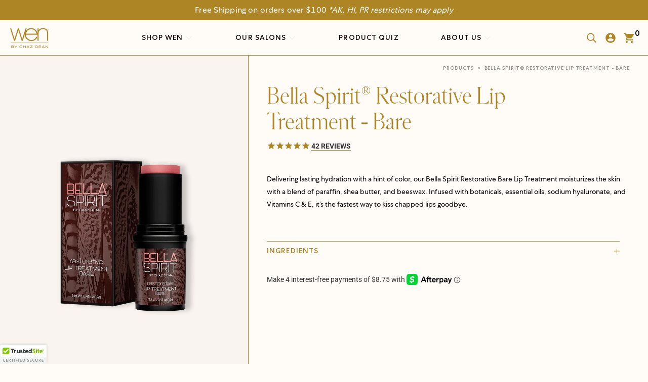

--- FILE ---
content_type: text/html; charset=utf-8
request_url: https://chazdean.com/products/bella-spiritr-bare-lip-treatment
body_size: 45491
content:

  
   <!DOCTYPE html> <html lang="en"> <head> <meta charset="utf-8"> <meta http-equiv="cleartype" content="on"> <meta name="robots" content="index,follow"> <meta name="google-site-verification" content="NVVPCnqIzgJu5U09EjjHqtde1m9rZmVXlajieBs1Btg" /> <!-- Mobile Specific Metas --> <meta name="HandheldFriendly" content="True"> <meta name="MobileOptimized" content="320"> <meta name="viewport" content="width=device-width,initial-scale=1"> <meta name="theme-color" content="#ffffff"> <title>
        Bella Spirit® Lip Treatment - Lip Care - WEN®</title> <meta name="description" content="Delivering lasting hydration with a hint of color, our Bella Spirit Restorative Bare Lip Treatment moisturizes the skin with a blend of paraffin, shea butter, and beeswax. Infused with botanicals, essential oils, sodium hyaluronate, and Vitamins C &amp; E, it’s the fastest way to kiss chapped lips goodbye."/> <!-- Preconnect Domains --> <link rel="preconnect" href="https://fonts.shopifycdn.com" /> <link rel="preconnect" href="https://cdn.shopify.com" /> <link rel="preconnect" href="https://v.shopify.com" /> <link rel="preconnect" href="https://cdn.shopifycloud.com" /> <link rel="preconnect" href="https://monorail-edge.shopifysvc.com"> <!-- Add preconnect for third-party services --> <link rel="preconnect" href="https://static.hotjar.com"> <link rel="preconnect" href="https://www.clarity.ms"> <link rel="preconnect" href="https://js.afterpay.com"> <link rel="preconnect" href="https://www.youtube.com"> <link rel="preconnect" href="https://i.ytimg.com"> <!-- fallback for browsers that don't support preconnect --> <link rel="dns-prefetch" href="https://fonts.shopifycdn.com" /> <link rel="dns-prefetch" href="https://cdn.shopify.com" /> <link rel="dns-prefetch" href="https://v.shopify.com" /> <link rel="dns-prefetch" href="https://cdn.shopifycloud.com" /> <link rel="dns-prefetch" href="https://monorail-edge.shopifysvc.com"> <link rel="dns-prefetch" href="https://static.hotjar.com"> <link rel="dns-prefetch" href="https://www.clarity.ms"> <link rel="dns-prefetch" href="https://js.afterpay.com"> <link rel="preconnect" href="https://productreviews.shopifycdn.com" /> <link rel="dns-prefetch" href="https://productreviews.shopifycdn.com" /> <!-- Preload Assets --> <link rel="preload" href="//chazdean.com/cdn/shop/t/122/assets/fancybox.css?v=19278034316635137701708553522" as="style"> <link rel="preload" href="//chazdean.com/cdn/shop/t/122/assets/styles.css?v=125818731311504644231761989699" as="style"> <link rel="preload" href="//chazdean.com/cdn/shop/t/122/assets/jquery.min.js?v=81049236547974671631708553522" as="script"> <link rel="preload" href="//chazdean.com/cdn/shop/t/122/assets/vendors.js?v=85818609679311205201708553518" as="script"> <link rel="preload" href="//chazdean.com/cdn/shop/t/122/assets/sections.js?v=91833631132360185821738101331" as="script"> <link rel="preload" href="//chazdean.com/cdn/shop/t/122/assets/utilities.js?v=136889075858653926391708553539" as="script"> <link rel="preload" href="//chazdean.com/cdn/shop/t/122/assets/app.js?v=3035839727345616391759797533" as="script"> <!-- Stylesheet for Fancybox library --> <link href="//chazdean.com/cdn/shop/t/122/assets/fancybox.css?v=19278034316635137701708553522" rel="stylesheet" type="text/css" media="all" /> <!-- Stylesheets for Turbo --> <link href="//chazdean.com/cdn/shop/t/122/assets/styles.css?v=125818731311504644231761989699" rel="stylesheet" type="text/css" media="all" /> <!-- Async load the full CSS --> <link rel="preload" href="//chazdean.com/cdn/shop/t/122/assets/custom-styles.css?v=3471519243150043841759797531" as="style" onload="this.onload=null;this.rel='stylesheet'"> <noscript><link rel="stylesheet" href="//chazdean.com/cdn/shop/t/122/assets/custom-styles.css?v=3471519243150043841759797531"></noscript> <script>
      window.lazySizesConfig = {
        expand: 200,           // Reduced from 300 for faster loading
        loadHidden: false,
        hFac: 0.8,            // Horizontal expand factor
        loadMode: 2,          // More conservative loading
        ricTimeout: 300,      // Faster response on slow connections
        throttleDelay: 66     // Reduced from 125ms
      };

      /*! lazysizes - v5.2.2 - bgset plugin */
      !function(e,t){var a=function(){t(e.lazySizes),e.removeEventListener("lazyunveilread",a,!0)};t=t.bind(null,e,e.document),"object"==typeof module&&module.exports?t(require("lazysizes")):"function"==typeof define&&define.amd?define(["lazysizes"],t):e.lazySizes?a():e.addEventListener("lazyunveilread",a,!0)}(window,function(e,z,g){"use strict";var c,y,b,f,i,s,n,v,m;e.addEventListener&&(c=g.cfg,y=/\s+/g,b=/\s*\|\s+|\s+\|\s*/g,f=/^(.+?)(?:\s+\[\s*(.+?)\s*\])(?:\s+\[\s*(.+?)\s*\])?$/,i=/^\s*\(*\s*type\s*:\s*(.+?)\s*\)*\s*$/,s=/\(|\)|'/,n={contain:1,cover:1},v=function(e,t){var a;t&&((a=t.match(i))&&a[1]?e.setAttribute("type",a[1]):e.setAttribute("media",c.customMedia[t]||t))},m=function(e){var t,a,i,r;e.target._lazybgset&&(a=(t=e.target)._lazybgset,(i=t.currentSrc||t.src)&&((r=g.fire(a,"bgsetproxy",{src:i,useSrc:s.test(i)?JSON.stringify(i):i})).defaultPrevented||(a.style.backgroundImage="url("+r.detail.useSrc+")")),t._lazybgsetLoading&&(g.fire(a,"_lazyloaded",{},!1,!0),delete t._lazybgsetLoading))},addEventListener("lazybeforeunveil",function(e){var t,a,i,r,s,n,l,d,o,u;!e.defaultPrevented&&(t=e.target.getAttribute("data-bgset"))&&(o=e.target,(u=z.createElement("img")).alt="",u._lazybgsetLoading=!0,e.detail.firesLoad=!0,a=t,i=o,r=u,s=z.createElement("picture"),n=i.getAttribute(c.sizesAttr),l=i.getAttribute("data-ratio"),d=i.getAttribute("data-optimumx"),i._lazybgset&&i._lazybgset.parentNode==i&&i.removeChild(i._lazybgset),Object.defineProperty(r,"_lazybgset",{value:i,writable:!0}),Object.defineProperty(i,"_lazybgset",{value:s,writable:!0}),a=a.replace(y," ").split(b),s.style.display="none",r.className=c.lazyClass,1!=a.length||n||(n="auto"),a.forEach(function(e){var t,a=z.createElement("source");n&&"auto"!=n&&a.setAttribute("sizes",n),(t=e.match(f))?(a.setAttribute(c.srcsetAttr,t[1]),v(a,t[2]),v(a,t[3])):a.setAttribute(c.srcsetAttr,e),s.appendChild(a)}),n&&(r.setAttribute(c.sizesAttr,n),i.removeAttribute(c.sizesAttr),i.removeAttribute("sizes")),d&&r.setAttribute("data-optimumx",d),l&&r.setAttribute("data-ratio",l),s.appendChild(r),i.appendChild(s),setTimeout(function(){g.loader.unveil(u),g.rAF(function(){g.fire(u,"_lazyloaded",{},!0,!0),u.complete&&m({target:u})})}))}),z.addEventListener("load",m,!0),e.addEventListener("lazybeforesizes",function(e){var t,a,i,r;e.detail.instance==g&&e.target._lazybgset&&e.detail.dataAttr&&(t=e.target._lazybgset,i=t,r=(getComputedStyle(i)||{getPropertyValue:function(){}}).getPropertyValue("background-size"),!n[r]&&n[i.style.backgroundSize]&&(r=i.style.backgroundSize),n[a=r]&&(e.target._lazysizesParentFit=a,g.rAF(function(){e.target.setAttribute("data-parent-fit",a),e.target._lazysizesParentFit&&delete e.target._lazysizesParentFit})))},!0),z.documentElement.addEventListener("lazybeforesizes",function(e){var t,a;!e.defaultPrevented&&e.target._lazybgset&&e.detail.instance==g&&(e.detail.width=(t=e.target._lazybgset,a=g.gW(t,t.parentNode),(!t._lazysizesWidth||a>t._lazysizesWidth)&&(t._lazysizesWidth=a),t._lazysizesWidth))}))});

      /*! lazysizes - v5.2.2 */
      !function(e){var t=function(u,D,f){"use strict";var k,H;if(function(){var e;var t={lazyClass:"lazyload",loadedClass:"lazyloaded",loadingClass:"lazyloading",preloadClass:"lazypreload",errorClass:"lazyerror",autosizesClass:"lazyautosizes",srcAttr:"data-src",srcsetAttr:"data-srcset",sizesAttr:"data-sizes",minSize:40,customMedia:{},init:true,expFactor:1.5,hFac:.8,loadMode:2,loadHidden:true,ricTimeout:0,throttleDelay:125};H=u.lazySizesConfig||u.lazysizesConfig||{};for(e in t){if(!(e in H)){H[e]=t[e]}}}(),!D||!D.getElementsByClassName){return{init:function(){},cfg:H,noSupport:true}}var O=D.documentElement,a=u.HTMLPictureElement,P="addEventListener",$="getAttribute",q=u[P].bind(u),I=u.setTimeout,U=u.requestAnimationFrame||I,l=u.requestIdleCallback,j=/^picture$/i,r=["load","error","lazyincluded","_lazyloaded"],i={},G=Array.prototype.forEach,J=function(e,t){if(!i[t]){i[t]=new RegExp("(\\s|^)"+t+"(\\s|$)")}return i[t].test(e[$]("class")||"")&&i[t]},K=function(e,t){if(!J(e,t)){e.setAttribute("class",(e[$]("class")||"").trim()+" "+t)}},Q=function(e,t){var i;if(i=J(e,t)){e.setAttribute("class",(e[$]("class")||"").replace(i," "))}},V=function(t,i,e){var a=e?P:"removeEventListener";if(e){V(t,i)}r.forEach(function(e){t[a](e,i)})},X=function(e,t,i,a,r){var n=D.createEvent("Event");if(!i){i={}}i.instance=k;n.initEvent(t,!a,!r);n.detail=i;e.dispatchEvent(n);return n},Y=function(e,t){var i;if(!a&&(i=u.picturefill||H.pf)){if(t&&t.src&&!e[$]("srcset")){e.setAttribute("srcset",t.src)}i({reevaluate:true,elements:[e]})}else if(t&&t.src){e.src=t.src}},Z=function(e,t){return(getComputedStyle(e,null)||{})[t]},s=function(e,t,i){i=i||e.offsetWidth;while(i<H.minSize&&t&&!e._lazysizesWidth){i=t.offsetWidth;t=t.parentNode}return i},ee=function(){var i,a;var t=[];var r=[];var n=t;var s=function(){var e=n;n=t.length?r:t;i=true;a=false;while(e.length){e.shift()()}i=false};var e=function(e,t){if(i&&!t){e.apply(this,arguments)}else{n.push(e);if(!a){a=true;(D.hidden?I:U)(s)}}};e._lsFlush=s;return e}(),te=function(i,e){return e?function(){ee(i)}:function(){var e=this;var t=arguments;ee(function(){i.apply(e,t)})}},ie=function(e){var i;var a=0;var r=H.throttleDelay;var n=H.ricTimeout;var t=function(){i=false;a=f.now();e()};var s=l&&n>49?function(){l(t,{timeout:n});if(n!==H.ricTimeout){n=H.ricTimeout}}:te(function(){I(t)},true);return function(e){var t;if(e=e===true){n=33}if(i){return}i=true;t=r-(f.now()-a);if(t<0){t=0}if(e||t<9){s()}else{I(s,t)}}},ae=function(e){var t,i;var a=99;var r=function(){t=null;e()};var n=function(){var e=f.now()-i;if(e<a){I(n,a-e)}else{(l||r)(r)}};return function(){i=f.now();if(!t){t=I(n,a)}}},e=function(){var v,m,c,h,e;var y,z,g,p,C,b,A;var n=/^img$/i;var d=/^iframe$/i;var E="onscroll"in u&&!/(gle|ing)bot/.test(navigator.userAgent);var _=0;var w=0;var N=0;var M=-1;var x=function(e){N--;if(!e||N<0||!e.target){N=0}};var W=function(e){if(A==null){A=Z(D.body,"visibility")=="hidden"}return A||!(Z(e.parentNode,"visibility")=="hidden"&&Z(e,"visibility")=="hidden")};var S=function(e,t){var i;var a=e;var r=W(e);g-=t;b+=t;p-=t;C+=t;while(r&&(a=a.offsetParent)&&a!=D.body&&a!=O){r=(Z(a,"opacity")||1)>0;if(r&&Z(a,"overflow")!="visible"){i=a.getBoundingClientRect();r=C>i.left&&p<i.right&&b>i.top-1&&g<i.bottom+1}}return r};var t=function(){var e,t,i,a,r,n,s,l,o,u,f,c;var d=k.elements;if((h=H.loadMode)&&N<8&&(e=d.length)){t=0;M++;for(;t<e;t++){if(!d[t]||d[t]._lazyRace){continue}if(!E||k.prematureUnveil&&k.prematureUnveil(d[t])){R(d[t]);continue}if(!(l=d[t][$]("data-expand"))||!(n=l*1)){n=w}if(!u){u=!H.expand||H.expand<1?O.clientHeight>500&&O.clientWidth>500?500:370:H.expand;k._defEx=u;f=u*H.expFactor;c=H.hFac;A=null;if(w<f&&N<1&&M>2&&h>2&&!D.hidden){w=f;M=0}else if(h>1&&M>1&&N<6){w=u}else{w=_}}if(o!==n){y=innerWidth+n*c;z=innerHeight+n;s=n*-1;o=n}i=d[t].getBoundingClientRect();if((b=i.bottom)>=s&&(g=i.top)<=z&&(C=i.right)>=s*c&&(p=i.left)<=y&&(b||C||p||g)&&(H.loadHidden||W(d[t]))&&(m&&N<3&&!l&&(h<3||M<4)||S(d[t],n))){R(d[t]);r=true;if(N>9){break}}else if(!r&&m&&!a&&N<4&&M<4&&h>2&&(v[0]||H.preloadAfterLoad)&&(v[0]||!l&&(b||C||p||g||d[t][$](H.sizesAttr)!="auto"))){a=v[0]||d[t]}}if(a&&!r){R(a)}}};var i=ie(t);var B=function(e){var t=e.target;if(t._lazyCache){delete t._lazyCache;return}x(e);K(t,H.loadedClass);Q(t,H.loadingClass);V(t,L);X(t,"lazyloaded")};var a=te(B);var L=function(e){a({target:e.target})};var T=function(t,i){try{t.contentWindow.location.replace(i)}catch(e){t.src=i}};var F=function(e){var t;var i=e[$](H.srcsetAttr);if(t=H.customMedia[e[$]("data-media")||e[$]("media")]){e.setAttribute("media",t)}if(i){e.setAttribute("srcset",i)}};var s=te(function(t,e,i,a,r){var n,s,l,o,u,f;if(!(u=X(t,"lazybeforeunveil",e)).defaultPrevented){if(a){if(i){K(t,H.autosizesClass)}else{t.setAttribute("sizes",a)}}s=t[$](H.srcsetAttr);n=t[$](H.srcAttr);if(r){l=t.parentNode;o=l&&j.test(l.nodeName||"")}f=e.firesLoad||"src"in t&&(s||n||o);u={target:t};K(t,H.loadingClass);if(f){clearTimeout(c);c=I(x,2500);V(t,L,true)}if(o){G.call(l.getElementsByTagName("source"),F)}if(s){t.setAttribute("srcset",s)}else if(n&&!o){if(d.test(t.nodeName)){T(t,n)}else{t.src=n}}if(r&&(s||o)){Y(t,{src:n})}}if(t._lazyRace){delete t._lazyRace}Q(t,H.lazyClass);ee(function(){var e=t.complete&&t.naturalWidth>1;if(!f||e){if(e){K(t,"ls-is-cached")}B(u);t._lazyCache=true;I(function(){if("_lazyCache"in t){delete t._lazyCache}},9)}if(t.loading=="lazy"){N--}},true)});var R=function(e){if(e._lazyRace){return}var t;var i=n.test(e.nodeName);var a=i&&(e[$](H.sizesAttr)||e[$]("sizes"));var r=a=="auto";if((r||!m)&&i&&(e[$]("src")||e.srcset)&&!e.complete&&!J(e,H.errorClass)&&J(e,H.lazyClass)){return}t=X(e,"lazyunveilread").detail;if(r){re.updateElem(e,true,e.offsetWidth)}e._lazyRace=true;N++;s(e,t,r,a,i)};var r=ae(function(){H.loadMode=3;i()});var l=function(){if(H.loadMode==3){H.loadMode=2}r()};var o=function(){if(m){return}if(f.now()-e<999){I(o,999);return}m=true;H.loadMode=3;i();q("scroll",l,true)};return{_:function(){e=f.now();k.elements=D.getElementsByClassName(H.lazyClass);v=D.getElementsByClassName(H.lazyClass+" "+H.preloadClass);q("scroll",i,true);q("resize",i,true);q("pageshow",function(e){if(e.persisted){var t=D.querySelectorAll("."+H.loadingClass);if(t.length&&t.forEach){U(function(){t.forEach(function(e){if(e.complete){R(e)}})})}}});if(u.MutationObserver){new MutationObserver(i).observe(O,{childList:true,subtree:true,attributes:true})}else{O[P]("DOMNodeInserted",i,true);O[P]("DOMAttrModified",i,true);setInterval(i,999)}q("hashchange",i,true);["focus","mouseover","click","load","transitionend","animationend"].forEach(function(e){D[P](e,i,true)});if(/d$|^c/.test(D.readyState)){o()}else{q("load",o);D[P]("DOMContentLoaded",i);I(o,2e4)}if(k.elements.length){t();ee._lsFlush()}else{i()}},checkElems:i,unveil:R,_aLSL:l}}(),re=function(){var i;var n=te(function(e,t,i,a){var r,n,s;e._lazysizesWidth=a;a+="px";e.setAttribute("sizes",a);if(j.test(t.nodeName||"")){r=t.getElementsByTagName("source");for(n=0,s=r.length;n<s;n++){r[n].setAttribute("sizes",a)}}if(!i.detail.dataAttr){Y(e,i.detail)}});var a=function(e,t,i){var a;var r=e.parentNode;if(r){i=s(e,r,i);a=X(e,"lazybeforesizes",{width:i,dataAttr:!!t});if(!a.defaultPrevented){i=a.detail.width;if(i&&i!==e._lazysizesWidth){n(e,r,a,i)}}}};var e=function(){var e;var t=i.length;if(t){e=0;for(;e<t;e++){a(i[e])}}};var t=ae(e);return{_:function(){i=D.getElementsByClassName(H.autosizesClass);q("resize",t)},checkElems:t,updateElem:a}}(),t=function(){if(!t.i&&D.getElementsByClassName){t.i=true;re._();e._()}};return I(function(){H.init&&t()}),k={cfg:H,autoSizer:re,loader:e,init:t,uP:Y,aC:K,rC:Q,hC:J,fire:X,gW:s,rAF:ee}}(e,e.document,Date);e.lazySizes=t,"object"==typeof module&&module.exports&&(module.exports=t)}("undefined"!=typeof window?window:{});</script> <!-- Icons --> <link rel="shortcut icon" type="image/x-icon" href="//chazdean.com/cdn/shop/files/Artboard_1_180x180.png?v=1626121456"> <link rel="apple-touch-icon" href="//chazdean.com/cdn/shop/files/Artboard_1_180x180.png?v=1626121456"/> <link rel="apple-touch-icon" sizes="57x57" href="//chazdean.com/cdn/shop/files/Artboard_1_57x57.png?v=1626121456"/> <link rel="apple-touch-icon" sizes="60x60" href="//chazdean.com/cdn/shop/files/Artboard_1_60x60.png?v=1626121456"/> <link rel="apple-touch-icon" sizes="72x72" href="//chazdean.com/cdn/shop/files/Artboard_1_72x72.png?v=1626121456"/> <link rel="apple-touch-icon" sizes="76x76" href="//chazdean.com/cdn/shop/files/Artboard_1_76x76.png?v=1626121456"/> <link rel="apple-touch-icon" sizes="114x114" href="//chazdean.com/cdn/shop/files/Artboard_1_114x114.png?v=1626121456"/> <link rel="apple-touch-icon" sizes="180x180" href="//chazdean.com/cdn/shop/files/Artboard_1_180x180.png?v=1626121456"/> <link rel="apple-touch-icon" sizes="228x228" href="//chazdean.com/cdn/shop/files/Artboard_1_228x228.png?v=1626121456"/> <link rel="canonical" href="https://chazdean.com/products/bella-spiritr-bare-lip-treatment"/> <script defer src="//chazdean.com/cdn/shop/t/122/assets/jquery.min.js?v=81049236547974671631708553522"></script> <script defer data-no-instant="" src="/services/javascripts/currencies.js" type="text/javascript"></script> <script defer src="//chazdean.com/cdn/shop/t/122/assets/currencies.js?v=123947745901353827081708553521"></script> <script>
        window.Theme = window.Theme || {};
        window.Theme.version = '9.5.0';
        window.Theme.name = 'Turbo';</script>
      

      
<template id="price-ui"><span class="price " data-price></span><span class="compare-at-price" data-compare-at-price></span><span class="unit-pricing" data-unit-pricing></span></template> <template id="price-ui-badge"><div class="price-ui-badge__sticker"> <span class="price-ui-badge__sticker-text" data-badge></span></div></template> <template id="price-ui__price"><span class="money" data-price></span></template> <template id="price-ui__price-range"><span class="price-min" data-price-min><span class="money" data-price></span></span> <span>-</span> <span class="price-max" data-price-max><span class="money" data-price></span></span></template> <template id="price-ui__unit-pricing"><span class="unit-quantity" data-unit-quantity></span> | <span class="unit-price" data-unit-price><span class="money" data-price></span></span> / <span class="unit-measurement" data-unit-measurement></span></template> <template id="price-ui-badge__percent-savings-range">Save up to <span data-price-percent></span>%</template> <template id="price-ui-badge__percent-savings">Save <span data-price-percent></span>%</template> <template id="price-ui-badge__price-savings-range">Save up to <span class="money" data-price></span></template> <template id="price-ui-badge__price-savings">Save <span class="money" data-price></span></template> <template id="price-ui-badge__on-sale">Sale</template> <template id="price-ui-badge__sold-out">Sold out</template> <template id="price-ui-badge__in-stock">In stock</template> <script>
        
window.Shopify = window.Shopify || {};window.Shopify.theme_settings = {};
window.Currency = window.Currency || {};window.Shopify.routes = {};window.Shopify.theme_settings.display_tos_checkbox = true;window.Shopify.theme_settings.go_to_checkout = true;window.Shopify.theme_settings.cart_action = "redirect_checkout";window.Shopify.theme_settings.cart_shipping_calculator = true;window.Shopify.theme_settings.collection_swatches = false;window.Shopify.theme_settings.collection_secondary_image = false;


window.Currency.show_multiple_currencies = true;
window.Currency.shop_currency = "USD";
window.Currency.default_currency = "USD";
window.Currency.display_format = "money_format";
window.Currency.money_format = "${{amount}}";
window.Currency.money_format_no_currency = "${{amount}}";
window.Currency.money_format_currency = "${{amount}} USD";
window.Currency.native_multi_currency = false;
window.Currency.iso_code = "USD";
window.Currency.symbol = "$";window.Shopify.theme_settings.display_inventory_left = false;window.Shopify.theme_settings.inventory_threshold = 10;window.Shopify.theme_settings.limit_quantity = false;window.Shopify.theme_settings.menu_position = "inline";window.Shopify.theme_settings.newsletter_popup = false;window.Shopify.theme_settings.newsletter_popup_days = "2";window.Shopify.theme_settings.newsletter_popup_mobile = false;window.Shopify.theme_settings.newsletter_popup_seconds = 6;window.Shopify.theme_settings.pagination_type = "load_more";window.Shopify.theme_settings.search_pagination_type = "infinite_scroll";window.Shopify.theme_settings.enable_shopify_review_comments = true;window.Shopify.theme_settings.enable_shopify_collection_badges = true;window.Shopify.theme_settings.quick_shop_thumbnail_position = "bottom-thumbnails";window.Shopify.theme_settings.product_form_style = "swatches";window.Shopify.theme_settings.sale_banner_enabled = true;window.Shopify.theme_settings.display_savings = true;window.Shopify.theme_settings.display_sold_out_price = true;window.Shopify.theme_settings.sold_out_text = "Sold Out";window.Shopify.theme_settings.free_text = "Free";window.Shopify.theme_settings.video_looping = false;window.Shopify.theme_settings.quick_shop_style = "inline";window.Shopify.theme_settings.hover_enabled = false;window.Shopify.routes.cart_url = "/cart";window.Shopify.routes.root_url = "/";window.Shopify.routes.search_url = "/search";window.Shopify.theme_settings.image_loading_style = "blur-up";window.Shopify.theme_settings.search_option = "product";window.Shopify.theme_settings.search_items_to_display = 5;window.Shopify.theme_settings.enable_autocomplete = true;window.Shopify.theme_settings.page_dots_enabled = false;window.Shopify.theme_settings.slideshow_arrow_size = "light";window.Shopify.theme_settings.quick_shop_enabled = true;window.Shopify.translation =window.Shopify.translation || {};window.Shopify.translation.agree_to_terms_warning = "You must agree with the Return &amp; Refund Policy to checkout.";window.Shopify.translation.one_item_left = "item left";window.Shopify.translation.items_left_text = "items left";window.Shopify.translation.cart_savings_text = "Total Savings";window.Shopify.translation.cart_discount_text = "Discount";window.Shopify.translation.cart_subtotal_text = "Subtotal";window.Shopify.translation.cart_remove_text = "Remove";window.Shopify.translation.cart_free_text = "Free";window.Shopify.translation.newsletter_success_text = "Thank you for joining our mailing list!";window.Shopify.translation.notify_email = "Enter your email address...";window.Shopify.translation.notify_email_value = "Translation missing: en.contact.fields.email";window.Shopify.translation.notify_email_send = "Send";window.Shopify.translation.notify_message_first = "Please notify me when ";window.Shopify.translation.notify_message_last = " becomes available - ";window.Shopify.translation.notify_success_text = "Thanks! We will notify you when this product becomes available!";window.Shopify.translation.add_to_cart = "Add to Cart";window.Shopify.translation.coming_soon_text = "Coming Soon";window.Shopify.translation.sold_out_text = "Sold Out";window.Shopify.translation.sale_text = "Sale";window.Shopify.translation.savings_text = "You Save";window.Shopify.translation.from_text = "from";window.Shopify.translation.new_text = "New";window.Shopify.translation.pre_order_text = "Pre-Order";window.Shopify.translation.unavailable_text = "Unavailable";window.Shopify.translation.all_results = "View all results";window.Shopify.translation.no_results = "Sorry, no results for &quot;{{terms}}&quot;!";window.Shopify.media_queries =window.Shopify.media_queries || {};window.Shopify.media_queries.small = window.matchMedia( "(max-width: 480px)" );window.Shopify.media_queries.medium = window.matchMedia( "(max-width: 798px)" );window.Shopify.media_queries.large = window.matchMedia( "(min-width: 799px)" );window.Shopify.media_queries.larger = window.matchMedia( "(min-width: 960px)" );window.Shopify.media_queries.xlarge = window.matchMedia( "(min-width: 1200px)" );window.Shopify.media_queries.ie10 = window.matchMedia( "all and (-ms-high-contrast: none), (-ms-high-contrast: active)" );window.Shopify.media_queries.tablet = window.matchMedia( "only screen and (min-width: 799px) and (max-width: 1024px)" );</script> <script defer="" src="//chazdean.com/cdn/shop/t/122/assets/vendors.js?v=85818609679311205201708553518"></script> <script defer="" src="//chazdean.com/cdn/shop/t/122/assets/sections.js?v=91833631132360185821738101331"></script> <script defer="" src="//chazdean.com/cdn/shop/t/122/assets/utilities.js?v=136889075858653926391708553539"></script> <script defer="" src="//chazdean.com/cdn/shop/t/122/assets/app.js?v=3035839727345616391759797533"></script> <script data-no-instant="" defer="" src="//chazdean.com/cdn/shop/t/122/assets/instantclick.min.js?v=20092422000980684151708553523"></script> <script data-no-instant>
          window.addEventListener('DOMContentLoaded', function() {

            function inIframe() {
              try {
                return window.self !== window.top;
              } catch (e) {
                return true;
              }
            }

            if (!inIframe()){
              InstantClick.on('change', function() {

  try { setTimeout(function(){StampedFn.reloadUGC();},1000); } catch (e){}
                $('head script[src*="shopify"]').each(function() {
                  var script = document.createElement('script');
                  script.type = 'text/javascript';
                  script.src = $(this).attr('src');

                  $('body').append(script);
                });

                $('body').removeClass('fancybox-active');
                $.fancybox.destroy();

                InstantClick.init();

              });
            }
          });</script> <script></script><script>window.performance && window.performance.mark && window.performance.mark('shopify.content_for_header.start');</script><meta name="google-site-verification" content="6GnAGeW0c80PFK0LiuSImNY5g9tLmv-b3-XhqTQHJHA">
<meta name="google-site-verification" content="Nt0PK7ZJ8PpMBUr2-G2luO0jJWMO93AfH0BUU_1UuF4">
<meta id="shopify-digital-wallet" name="shopify-digital-wallet" content="/50531827879/digital_wallets/dialog">
<meta name="shopify-checkout-api-token" content="d6f359dcfab23dea140cae9e33dfb4f7">
<link rel="alternate" type="application/json+oembed" href="https://chazdean.com/products/bella-spiritr-bare-lip-treatment.oembed">
<script async="async" src="/checkouts/internal/preloads.js?locale=en-US"></script>
<link rel="preconnect" href="https://shop.app" crossorigin="anonymous">
<script async="async" src="https://shop.app/checkouts/internal/preloads.js?locale=en-US&shop_id=50531827879" crossorigin="anonymous"></script>
<script id="apple-pay-shop-capabilities" type="application/json">{"shopId":50531827879,"countryCode":"US","currencyCode":"USD","merchantCapabilities":["supports3DS"],"merchantId":"gid:\/\/shopify\/Shop\/50531827879","merchantName":"WEN®","requiredBillingContactFields":["postalAddress","email","phone"],"requiredShippingContactFields":["postalAddress","email","phone"],"shippingType":"shipping","supportedNetworks":["visa","masterCard","amex","discover","elo","jcb"],"total":{"type":"pending","label":"WEN®","amount":"1.00"},"shopifyPaymentsEnabled":true,"supportsSubscriptions":true}</script>
<script id="shopify-features" type="application/json">{"accessToken":"d6f359dcfab23dea140cae9e33dfb4f7","betas":["rich-media-storefront-analytics"],"domain":"chazdean.com","predictiveSearch":true,"shopId":50531827879,"locale":"en"}</script>
<script>var Shopify = Shopify || {};
Shopify.shop = "chazdeanstudio.myshopify.com";
Shopify.locale = "en";
Shopify.currency = {"active":"USD","rate":"1.0"};
Shopify.country = "US";
Shopify.theme = {"name":"PRODUCTION","id":134515622055,"schema_name":"Turbo","schema_version":"9.5.0","theme_store_id":null,"role":"main"};
Shopify.theme.handle = "null";
Shopify.theme.style = {"id":null,"handle":null};
Shopify.cdnHost = "chazdean.com/cdn";
Shopify.routes = Shopify.routes || {};
Shopify.routes.root = "/";</script>
<script type="module">!function(o){(o.Shopify=o.Shopify||{}).modules=!0}(window);</script>
<script>!function(o){function n(){var o=[];function n(){o.push(Array.prototype.slice.apply(arguments))}return n.q=o,n}var t=o.Shopify=o.Shopify||{};t.loadFeatures=n(),t.autoloadFeatures=n()}(window);</script>
<script>
  window.ShopifyPay = window.ShopifyPay || {};
  window.ShopifyPay.apiHost = "shop.app\/pay";
  window.ShopifyPay.redirectState = null;
</script>
<script id="shop-js-analytics" type="application/json">{"pageType":"product"}</script>
<script defer="defer" async type="module" src="//chazdean.com/cdn/shopifycloud/shop-js/modules/v2/client.init-shop-cart-sync_BT-GjEfc.en.esm.js"></script>
<script defer="defer" async type="module" src="//chazdean.com/cdn/shopifycloud/shop-js/modules/v2/chunk.common_D58fp_Oc.esm.js"></script>
<script defer="defer" async type="module" src="//chazdean.com/cdn/shopifycloud/shop-js/modules/v2/chunk.modal_xMitdFEc.esm.js"></script>
<script type="module">
  await import("//chazdean.com/cdn/shopifycloud/shop-js/modules/v2/client.init-shop-cart-sync_BT-GjEfc.en.esm.js");
await import("//chazdean.com/cdn/shopifycloud/shop-js/modules/v2/chunk.common_D58fp_Oc.esm.js");
await import("//chazdean.com/cdn/shopifycloud/shop-js/modules/v2/chunk.modal_xMitdFEc.esm.js");

  window.Shopify.SignInWithShop?.initShopCartSync?.({"fedCMEnabled":true,"windoidEnabled":true});

</script>
<script defer="defer" async type="module" src="//chazdean.com/cdn/shopifycloud/shop-js/modules/v2/client.payment-terms_Ci9AEqFq.en.esm.js"></script>
<script defer="defer" async type="module" src="//chazdean.com/cdn/shopifycloud/shop-js/modules/v2/chunk.common_D58fp_Oc.esm.js"></script>
<script defer="defer" async type="module" src="//chazdean.com/cdn/shopifycloud/shop-js/modules/v2/chunk.modal_xMitdFEc.esm.js"></script>
<script type="module">
  await import("//chazdean.com/cdn/shopifycloud/shop-js/modules/v2/client.payment-terms_Ci9AEqFq.en.esm.js");
await import("//chazdean.com/cdn/shopifycloud/shop-js/modules/v2/chunk.common_D58fp_Oc.esm.js");
await import("//chazdean.com/cdn/shopifycloud/shop-js/modules/v2/chunk.modal_xMitdFEc.esm.js");

  
</script>
<script>
  window.Shopify = window.Shopify || {};
  if (!window.Shopify.featureAssets) window.Shopify.featureAssets = {};
  window.Shopify.featureAssets['shop-js'] = {"shop-cart-sync":["modules/v2/client.shop-cart-sync_DZOKe7Ll.en.esm.js","modules/v2/chunk.common_D58fp_Oc.esm.js","modules/v2/chunk.modal_xMitdFEc.esm.js"],"init-fed-cm":["modules/v2/client.init-fed-cm_B6oLuCjv.en.esm.js","modules/v2/chunk.common_D58fp_Oc.esm.js","modules/v2/chunk.modal_xMitdFEc.esm.js"],"shop-cash-offers":["modules/v2/client.shop-cash-offers_D2sdYoxE.en.esm.js","modules/v2/chunk.common_D58fp_Oc.esm.js","modules/v2/chunk.modal_xMitdFEc.esm.js"],"shop-login-button":["modules/v2/client.shop-login-button_QeVjl5Y3.en.esm.js","modules/v2/chunk.common_D58fp_Oc.esm.js","modules/v2/chunk.modal_xMitdFEc.esm.js"],"pay-button":["modules/v2/client.pay-button_DXTOsIq6.en.esm.js","modules/v2/chunk.common_D58fp_Oc.esm.js","modules/v2/chunk.modal_xMitdFEc.esm.js"],"shop-button":["modules/v2/client.shop-button_DQZHx9pm.en.esm.js","modules/v2/chunk.common_D58fp_Oc.esm.js","modules/v2/chunk.modal_xMitdFEc.esm.js"],"avatar":["modules/v2/client.avatar_BTnouDA3.en.esm.js"],"init-windoid":["modules/v2/client.init-windoid_CR1B-cfM.en.esm.js","modules/v2/chunk.common_D58fp_Oc.esm.js","modules/v2/chunk.modal_xMitdFEc.esm.js"],"init-shop-for-new-customer-accounts":["modules/v2/client.init-shop-for-new-customer-accounts_C_vY_xzh.en.esm.js","modules/v2/client.shop-login-button_QeVjl5Y3.en.esm.js","modules/v2/chunk.common_D58fp_Oc.esm.js","modules/v2/chunk.modal_xMitdFEc.esm.js"],"init-shop-email-lookup-coordinator":["modules/v2/client.init-shop-email-lookup-coordinator_BI7n9ZSv.en.esm.js","modules/v2/chunk.common_D58fp_Oc.esm.js","modules/v2/chunk.modal_xMitdFEc.esm.js"],"init-shop-cart-sync":["modules/v2/client.init-shop-cart-sync_BT-GjEfc.en.esm.js","modules/v2/chunk.common_D58fp_Oc.esm.js","modules/v2/chunk.modal_xMitdFEc.esm.js"],"shop-toast-manager":["modules/v2/client.shop-toast-manager_DiYdP3xc.en.esm.js","modules/v2/chunk.common_D58fp_Oc.esm.js","modules/v2/chunk.modal_xMitdFEc.esm.js"],"init-customer-accounts":["modules/v2/client.init-customer-accounts_D9ZNqS-Q.en.esm.js","modules/v2/client.shop-login-button_QeVjl5Y3.en.esm.js","modules/v2/chunk.common_D58fp_Oc.esm.js","modules/v2/chunk.modal_xMitdFEc.esm.js"],"init-customer-accounts-sign-up":["modules/v2/client.init-customer-accounts-sign-up_iGw4briv.en.esm.js","modules/v2/client.shop-login-button_QeVjl5Y3.en.esm.js","modules/v2/chunk.common_D58fp_Oc.esm.js","modules/v2/chunk.modal_xMitdFEc.esm.js"],"shop-follow-button":["modules/v2/client.shop-follow-button_CqMgW2wH.en.esm.js","modules/v2/chunk.common_D58fp_Oc.esm.js","modules/v2/chunk.modal_xMitdFEc.esm.js"],"checkout-modal":["modules/v2/client.checkout-modal_xHeaAweL.en.esm.js","modules/v2/chunk.common_D58fp_Oc.esm.js","modules/v2/chunk.modal_xMitdFEc.esm.js"],"shop-login":["modules/v2/client.shop-login_D91U-Q7h.en.esm.js","modules/v2/chunk.common_D58fp_Oc.esm.js","modules/v2/chunk.modal_xMitdFEc.esm.js"],"lead-capture":["modules/v2/client.lead-capture_BJmE1dJe.en.esm.js","modules/v2/chunk.common_D58fp_Oc.esm.js","modules/v2/chunk.modal_xMitdFEc.esm.js"],"payment-terms":["modules/v2/client.payment-terms_Ci9AEqFq.en.esm.js","modules/v2/chunk.common_D58fp_Oc.esm.js","modules/v2/chunk.modal_xMitdFEc.esm.js"]};
</script>
<script>(function() {
  var isLoaded = false;
  function asyncLoad() {
    if (isLoaded) return;
    isLoaded = true;
    var urls = ["https:\/\/static.rechargecdn.com\/assets\/js\/widget.min.js?shop=chazdeanstudio.myshopify.com","https:\/\/services.nofraud.com\/js\/device.js?shop=chazdeanstudio.myshopify.com","\/\/cdn.ywxi.net\/js\/partner-shopify.js?shop=chazdeanstudio.myshopify.com","?shop=chazdeanstudio.myshopify.com","https:\/\/cdn1.stamped.io\/files\/widget.min.js?shop=chazdeanstudio.myshopify.com","https:\/\/cdn.nfcube.com\/d2f8fa6dac958a7f5aefc2f4a7bc22f7.js?shop=chazdeanstudio.myshopify.com","https:\/\/cdn.attn.tv\/wen\/dtag.js?shop=chazdeanstudio.myshopify.com","\/\/cdn.trustedsite.com\/js\/partner-shopify.js?shop=chazdeanstudio.myshopify.com","https:\/\/cdn.shipinsure.io\/tagManager.js?shop_name=chazdeanstudio.myshopify.com\u0026shop=chazdeanstudio.myshopify.com","https:\/\/cdn.rebuyengine.com\/onsite\/js\/rebuy.js?shop=chazdeanstudio.myshopify.com","?x=Dc205zVDH172HNGi\u0026shop=chazdeanstudio.myshopify.com","\/\/backinstock.useamp.com\/widget\/51146_1767157706.js?category=bis\u0026v=6\u0026shop=chazdeanstudio.myshopify.com"];
    for (var i = 0; i <urls.length; i++) {
      var s = document.createElement('script');
      s.type = 'text/javascript';
      s.async = true;
      s.src = urls[i];
      var x = document.getElementsByTagName('script')[0];
      x.parentNode.insertBefore(s, x);
    }
  };
  if(window.attachEvent) {
    window.attachEvent('onload', asyncLoad);
  } else {
    window.addEventListener('load', asyncLoad, false);
  }
})();</script>
<script id="__st">var __st={"a":50531827879,"offset":-28800,"reqid":"ef56e359-b89a-409a-9f46-98fcf96c4805-1769101002","pageurl":"chazdean.com\/products\/bella-spiritr-bare-lip-treatment","u":"28f0e1838cc9","p":"product","rtyp":"product","rid":6978801565863};</script>
<script>window.ShopifyPaypalV4VisibilityTracking = true;</script>
<script id="captcha-bootstrap">!function(){'use strict';const t='contact',e='account',n='new_comment',o=[[t,t],['blogs',n],['comments',n],[t,'customer']],c=[[e,'customer_login'],[e,'guest_login'],[e,'recover_customer_password'],[e,'create_customer']],r=t=>t.map((([t,e])=>`form[action*='/${t}']:not([data-nocaptcha='true']) input[name='form_type'][value='${e}']`)).join(','),a=t=>()=>t?[...document.querySelectorAll(t)].map((t=>t.form)):[];function s(){const t=[...o],e=r(t);return a(e)}const i='password',u='form_key',d=['recaptcha-v3-token','g-recaptcha-response','h-captcha-response',i],f=()=>{try{return window.sessionStorage}catch{return}},m='__shopify_v',_=t=>t.elements[u];function p(t,e,n=!1){try{const o=window.sessionStorage,c=JSON.parse(o.getItem(e)),{data:r}=function(t){const{data:e,action:n}=t;return t[m]||n?{data:e,action:n}:{data:t,action:n}}(c);for(const[e,n]of Object.entries(r))t.elements[e]&&(t.elements[e].value=n);n&&o.removeItem(e)}catch(o){console.error('form repopulation failed',{error:o})}}const l='form_type',E='cptcha';function T(t){t.dataset[E]=!0}const w=window,h=w.document,L='Shopify',v='ce_forms',y='captcha';let A=!1;((t,e)=>{const n=(g='f06e6c50-85a8-45c8-87d0-21a2b65856fe',I='https://cdn.shopify.com/shopifycloud/storefront-forms-hcaptcha/ce_storefront_forms_captcha_hcaptcha.v1.5.2.iife.js',D={infoText:'Protected by hCaptcha',privacyText:'Privacy',termsText:'Terms'},(t,e,n)=>{const o=w[L][v],c=o.bindForm;if(c)return c(t,g,e,D).then(n);var r;o.q.push([[t,g,e,D],n]),r=I,A||(h.body.append(Object.assign(h.createElement('script'),{id:'captcha-provider',async:!0,src:r})),A=!0)});var g,I,D;w[L]=w[L]||{},w[L][v]=w[L][v]||{},w[L][v].q=[],w[L][y]=w[L][y]||{},w[L][y].protect=function(t,e){n(t,void 0,e),T(t)},Object.freeze(w[L][y]),function(t,e,n,w,h,L){const[v,y,A,g]=function(t,e,n){const i=e?o:[],u=t?c:[],d=[...i,...u],f=r(d),m=r(i),_=r(d.filter((([t,e])=>n.includes(e))));return[a(f),a(m),a(_),s()]}(w,h,L),I=t=>{const e=t.target;return e instanceof HTMLFormElement?e:e&&e.form},D=t=>v().includes(t);t.addEventListener('submit',(t=>{const e=I(t);if(!e)return;const n=D(e)&&!e.dataset.hcaptchaBound&&!e.dataset.recaptchaBound,o=_(e),c=g().includes(e)&&(!o||!o.value);(n||c)&&t.preventDefault(),c&&!n&&(function(t){try{if(!f())return;!function(t){const e=f();if(!e)return;const n=_(t);if(!n)return;const o=n.value;o&&e.removeItem(o)}(t);const e=Array.from(Array(32),(()=>Math.random().toString(36)[2])).join('');!function(t,e){_(t)||t.append(Object.assign(document.createElement('input'),{type:'hidden',name:u})),t.elements[u].value=e}(t,e),function(t,e){const n=f();if(!n)return;const o=[...t.querySelectorAll(`input[type='${i}']`)].map((({name:t})=>t)),c=[...d,...o],r={};for(const[a,s]of new FormData(t).entries())c.includes(a)||(r[a]=s);n.setItem(e,JSON.stringify({[m]:1,action:t.action,data:r}))}(t,e)}catch(e){console.error('failed to persist form',e)}}(e),e.submit())}));const S=(t,e)=>{t&&!t.dataset[E]&&(n(t,e.some((e=>e===t))),T(t))};for(const o of['focusin','change'])t.addEventListener(o,(t=>{const e=I(t);D(e)&&S(e,y())}));const B=e.get('form_key'),M=e.get(l),P=B&&M;t.addEventListener('DOMContentLoaded',(()=>{const t=y();if(P)for(const e of t)e.elements[l].value===M&&p(e,B);[...new Set([...A(),...v().filter((t=>'true'===t.dataset.shopifyCaptcha))])].forEach((e=>S(e,t)))}))}(h,new URLSearchParams(w.location.search),n,t,e,['guest_login'])})(!0,!0)}();</script>
<script integrity="sha256-4kQ18oKyAcykRKYeNunJcIwy7WH5gtpwJnB7kiuLZ1E=" data-source-attribution="shopify.loadfeatures" defer="defer" src="//chazdean.com/cdn/shopifycloud/storefront/assets/storefront/load_feature-a0a9edcb.js" crossorigin="anonymous"></script>
<script crossorigin="anonymous" defer="defer" src="//chazdean.com/cdn/shopifycloud/storefront/assets/shopify_pay/storefront-65b4c6d7.js?v=20250812"></script>
<script data-source-attribution="shopify.dynamic_checkout.dynamic.init">var Shopify=Shopify||{};Shopify.PaymentButton=Shopify.PaymentButton||{isStorefrontPortableWallets:!0,init:function(){window.Shopify.PaymentButton.init=function(){};var t=document.createElement("script");t.src="https://chazdean.com/cdn/shopifycloud/portable-wallets/latest/portable-wallets.en.js",t.type="module",document.head.appendChild(t)}};
</script>
<script data-source-attribution="shopify.dynamic_checkout.buyer_consent">
  function portableWalletsHideBuyerConsent(e){var t=document.getElementById("shopify-buyer-consent"),n=document.getElementById("shopify-subscription-policy-button");t&&n&&(t.classList.add("hidden"),t.setAttribute("aria-hidden","true"),n.removeEventListener("click",e))}function portableWalletsShowBuyerConsent(e){var t=document.getElementById("shopify-buyer-consent"),n=document.getElementById("shopify-subscription-policy-button");t&&n&&(t.classList.remove("hidden"),t.removeAttribute("aria-hidden"),n.addEventListener("click",e))}window.Shopify?.PaymentButton&&(window.Shopify.PaymentButton.hideBuyerConsent=portableWalletsHideBuyerConsent,window.Shopify.PaymentButton.showBuyerConsent=portableWalletsShowBuyerConsent);
</script>
<script data-source-attribution="shopify.dynamic_checkout.cart.bootstrap">document.addEventListener("DOMContentLoaded",(function(){function t(){return document.querySelector("shopify-accelerated-checkout-cart, shopify-accelerated-checkout")}if(t())Shopify.PaymentButton.init();else{new MutationObserver((function(e,n){t()&&(Shopify.PaymentButton.init(),n.disconnect())})).observe(document.body,{childList:!0,subtree:!0})}}));
</script>
<link id="shopify-accelerated-checkout-styles" rel="stylesheet" media="screen" href="https://chazdean.com/cdn/shopifycloud/portable-wallets/latest/accelerated-checkout-backwards-compat.css" crossorigin="anonymous">
<style id="shopify-accelerated-checkout-cart">
        #shopify-buyer-consent {
  margin-top: 1em;
  display: inline-block;
  width: 100%;
}

#shopify-buyer-consent.hidden {
  display: none;
}

#shopify-subscription-policy-button {
  background: none;
  border: none;
  padding: 0;
  text-decoration: underline;
  font-size: inherit;
  cursor: pointer;
}

#shopify-subscription-policy-button::before {
  box-shadow: none;
}

      </style>

<script>window.performance && window.performance.mark && window.performance.mark('shopify.content_for_header.end');</script>

<meta name="author" content="WEN®">
<meta property="og:url" content="https://chazdean.com/products/bella-spiritr-bare-lip-treatment">
<meta property="og:site_name" content="WEN®"> <meta property="og:type" content="product"> <meta property="og:title" content="Bella Spirit® Restorative Lip Treatment - Bare"> <meta property="og:image" content="https://chazdean.com/cdn/shop/products/bella-spirit-restorative-lip-treatment-bare-418552_600x.png?v=1637367486"> <meta property="og:image:secure_url" content="https://chazdean.com/cdn/shop/products/bella-spirit-restorative-lip-treatment-bare-418552_600x.png?v=1637367486"> <meta property="og:image:width" content="828"> <meta property="og:image:height" content="861"> <meta property="product:price:amount" content="35.00"> <meta property="product:price:currency" content="USD"> <meta property="og:description" content="Delivering lasting hydration with a hint of color, our Bella Spirit Restorative Bare Lip Treatment moisturizes the skin with a blend of paraffin, shea butter, and beeswax. Infused with botanicals, essential oils, sodium hyaluronate, and Vitamins C &amp; E, it’s the fastest way to kiss chapped lips goodbye."> <meta name="twitter:site" content="@wenbychazdean">

<meta name="twitter:card" content="summary"> <meta name="twitter:title" content="Bella Spirit® Restorative Lip Treatment - Bare"> <meta name="twitter:description" content="Delivering lasting hydration with a hint of color, our Bella Spirit Restorative Bare Lip Treatment moisturizes the skin with a blend of paraffin, shea butter, and beeswax. Infused with botanicals, essential oils, sodium hyaluronate, and Vitamins C &amp;amp; E, it’s the fastest way to kiss chapped lips goodbye."> <meta name="twitter:image" content="https://chazdean.com/cdn/shop/products/bella-spirit-restorative-lip-treatment-bare-418552_240x.png?v=1637367486"> <meta name="twitter:image:width" content="240"> <meta name="twitter:image:height" content="240"> <meta name="twitter:image:alt" content="Bella Spirit® Restorative Lip Treatment - Bare - WEN Hair &amp; Skin Care by Chaz Dean"> <!-- Load tracking scripts after page load --> <!-- Hotjar Tracking Code for https://chazdean.com/ --> <script>
      window.addEventListener('load', function() {
        // Delay tracking scripts by 3 seconds to prioritize user experience
        setTimeout(function() {
          // Hotjar
          (function(h,o,t,j,a,r){
              h.hj=h.hj||function(){(h.hj.q=h.hj.q||[]).push(arguments)};
              h._hjSettings={hjid:3261159,hjsv:6};
              a=o.getElementsByTagName('head')[0];
              r=o.createElement('script');r.async=1;
              r.src=t+h._hjSettings.hjid+j+h._hjSettings.hjsv;
              a.appendChild(r);
          })(window,document,'https://static.hotjar.com/c/hotjar-','.js?sv=');
      
    // Clarity
    (function(c,l,a,r,i,t,y){
        c[a]=c[a]||function(){(c[a].q=c[a].q||[]).push(arguments)};
        t=l.createElement(r);t.async=1;t.src="https://www.clarity.ms/tag/"+i;
        y=l.getElementsByTagName(r)[0];y.parentNode.insertBefore(t,y);
    })(window, document, "clarity", "script", "mx329humix");
  }, 3000);
});
</script><!-- BEGIN app block: shopify://apps/instafeed/blocks/head-block/c447db20-095d-4a10-9725-b5977662c9d5 --><link rel="preconnect" href="https://cdn.nfcube.com/">
<link rel="preconnect" href="https://scontent.cdninstagram.com/">






<!-- END app block --><!-- BEGIN app block: shopify://apps/attentive/blocks/attn-tag/8df62c72-8fe4-407e-a5b3-72132be30a0d --><script type="text/javascript" src="https://cdn.attn.tv/wen/dtag.js?source=app-embed" defer="defer"></script>


<!-- END app block --><script src="https://cdn.shopify.com/extensions/019bdd70-5833-7aa1-b012-03317fdeb4d6/rebuy-personalization-engine-254/assets/rebuy-extensions.js" type="text/javascript" defer="defer"></script>
<link href="https://monorail-edge.shopifysvc.com" rel="dns-prefetch">
<script>(function(){if ("sendBeacon" in navigator && "performance" in window) {try {var session_token_from_headers = performance.getEntriesByType('navigation')[0].serverTiming.find(x => x.name == '_s').description;} catch {var session_token_from_headers = undefined;}var session_cookie_matches = document.cookie.match(/_shopify_s=([^;]*)/);var session_token_from_cookie = session_cookie_matches && session_cookie_matches.length === 2 ? session_cookie_matches[1] : "";var session_token = session_token_from_headers || session_token_from_cookie || "";function handle_abandonment_event(e) {var entries = performance.getEntries().filter(function(entry) {return /monorail-edge.shopifysvc.com/.test(entry.name);});if (!window.abandonment_tracked && entries.length === 0) {window.abandonment_tracked = true;var currentMs = Date.now();var navigation_start = performance.timing.navigationStart;var payload = {shop_id: 50531827879,url: window.location.href,navigation_start,duration: currentMs - navigation_start,session_token,page_type: "product"};window.navigator.sendBeacon("https://monorail-edge.shopifysvc.com/v1/produce", JSON.stringify({schema_id: "online_store_buyer_site_abandonment/1.1",payload: payload,metadata: {event_created_at_ms: currentMs,event_sent_at_ms: currentMs}}));}}window.addEventListener('pagehide', handle_abandonment_event);}}());</script>
<script id="web-pixels-manager-setup">(function e(e,d,r,n,o){if(void 0===o&&(o={}),!Boolean(null===(a=null===(i=window.Shopify)||void 0===i?void 0:i.analytics)||void 0===a?void 0:a.replayQueue)){var i,a;window.Shopify=window.Shopify||{};var t=window.Shopify;t.analytics=t.analytics||{};var s=t.analytics;s.replayQueue=[],s.publish=function(e,d,r){return s.replayQueue.push([e,d,r]),!0};try{self.performance.mark("wpm:start")}catch(e){}var l=function(){var e={modern:/Edge?\/(1{2}[4-9]|1[2-9]\d|[2-9]\d{2}|\d{4,})\.\d+(\.\d+|)|Firefox\/(1{2}[4-9]|1[2-9]\d|[2-9]\d{2}|\d{4,})\.\d+(\.\d+|)|Chrom(ium|e)\/(9{2}|\d{3,})\.\d+(\.\d+|)|(Maci|X1{2}).+ Version\/(15\.\d+|(1[6-9]|[2-9]\d|\d{3,})\.\d+)([,.]\d+|)( \(\w+\)|)( Mobile\/\w+|) Safari\/|Chrome.+OPR\/(9{2}|\d{3,})\.\d+\.\d+|(CPU[ +]OS|iPhone[ +]OS|CPU[ +]iPhone|CPU IPhone OS|CPU iPad OS)[ +]+(15[._]\d+|(1[6-9]|[2-9]\d|\d{3,})[._]\d+)([._]\d+|)|Android:?[ /-](13[3-9]|1[4-9]\d|[2-9]\d{2}|\d{4,})(\.\d+|)(\.\d+|)|Android.+Firefox\/(13[5-9]|1[4-9]\d|[2-9]\d{2}|\d{4,})\.\d+(\.\d+|)|Android.+Chrom(ium|e)\/(13[3-9]|1[4-9]\d|[2-9]\d{2}|\d{4,})\.\d+(\.\d+|)|SamsungBrowser\/([2-9]\d|\d{3,})\.\d+/,legacy:/Edge?\/(1[6-9]|[2-9]\d|\d{3,})\.\d+(\.\d+|)|Firefox\/(5[4-9]|[6-9]\d|\d{3,})\.\d+(\.\d+|)|Chrom(ium|e)\/(5[1-9]|[6-9]\d|\d{3,})\.\d+(\.\d+|)([\d.]+$|.*Safari\/(?![\d.]+ Edge\/[\d.]+$))|(Maci|X1{2}).+ Version\/(10\.\d+|(1[1-9]|[2-9]\d|\d{3,})\.\d+)([,.]\d+|)( \(\w+\)|)( Mobile\/\w+|) Safari\/|Chrome.+OPR\/(3[89]|[4-9]\d|\d{3,})\.\d+\.\d+|(CPU[ +]OS|iPhone[ +]OS|CPU[ +]iPhone|CPU IPhone OS|CPU iPad OS)[ +]+(10[._]\d+|(1[1-9]|[2-9]\d|\d{3,})[._]\d+)([._]\d+|)|Android:?[ /-](13[3-9]|1[4-9]\d|[2-9]\d{2}|\d{4,})(\.\d+|)(\.\d+|)|Mobile Safari.+OPR\/([89]\d|\d{3,})\.\d+\.\d+|Android.+Firefox\/(13[5-9]|1[4-9]\d|[2-9]\d{2}|\d{4,})\.\d+(\.\d+|)|Android.+Chrom(ium|e)\/(13[3-9]|1[4-9]\d|[2-9]\d{2}|\d{4,})\.\d+(\.\d+|)|Android.+(UC? ?Browser|UCWEB|U3)[ /]?(15\.([5-9]|\d{2,})|(1[6-9]|[2-9]\d|\d{3,})\.\d+)\.\d+|SamsungBrowser\/(5\.\d+|([6-9]|\d{2,})\.\d+)|Android.+MQ{2}Browser\/(14(\.(9|\d{2,})|)|(1[5-9]|[2-9]\d|\d{3,})(\.\d+|))(\.\d+|)|K[Aa][Ii]OS\/(3\.\d+|([4-9]|\d{2,})\.\d+)(\.\d+|)/},d=e.modern,r=e.legacy,n=navigator.userAgent;return n.match(d)?"modern":n.match(r)?"legacy":"unknown"}(),u="modern"===l?"modern":"legacy",c=(null!=n?n:{modern:"",legacy:""})[u],f=function(e){return[e.baseUrl,"/wpm","/b",e.hashVersion,"modern"===e.buildTarget?"m":"l",".js"].join("")}({baseUrl:d,hashVersion:r,buildTarget:u}),m=function(e){var d=e.version,r=e.bundleTarget,n=e.surface,o=e.pageUrl,i=e.monorailEndpoint;return{emit:function(e){var a=e.status,t=e.errorMsg,s=(new Date).getTime(),l=JSON.stringify({metadata:{event_sent_at_ms:s},events:[{schema_id:"web_pixels_manager_load/3.1",payload:{version:d,bundle_target:r,page_url:o,status:a,surface:n,error_msg:t},metadata:{event_created_at_ms:s}}]});if(!i)return console&&console.warn&&console.warn("[Web Pixels Manager] No Monorail endpoint provided, skipping logging."),!1;try{return self.navigator.sendBeacon.bind(self.navigator)(i,l)}catch(e){}var u=new XMLHttpRequest;try{return u.open("POST",i,!0),u.setRequestHeader("Content-Type","text/plain"),u.send(l),!0}catch(e){return console&&console.warn&&console.warn("[Web Pixels Manager] Got an unhandled error while logging to Monorail."),!1}}}}({version:r,bundleTarget:l,surface:e.surface,pageUrl:self.location.href,monorailEndpoint:e.monorailEndpoint});try{o.browserTarget=l,function(e){var d=e.src,r=e.async,n=void 0===r||r,o=e.onload,i=e.onerror,a=e.sri,t=e.scriptDataAttributes,s=void 0===t?{}:t,l=document.createElement("script"),u=document.querySelector("head"),c=document.querySelector("body");if(l.async=n,l.src=d,a&&(l.integrity=a,l.crossOrigin="anonymous"),s)for(var f in s)if(Object.prototype.hasOwnProperty.call(s,f))try{l.dataset[f]=s[f]}catch(e){}if(o&&l.addEventListener("load",o),i&&l.addEventListener("error",i),u)u.appendChild(l);else{if(!c)throw new Error("Did not find a head or body element to append the script");c.appendChild(l)}}({src:f,async:!0,onload:function(){if(!function(){var e,d;return Boolean(null===(d=null===(e=window.Shopify)||void 0===e?void 0:e.analytics)||void 0===d?void 0:d.initialized)}()){var d=window.webPixelsManager.init(e)||void 0;if(d){var r=window.Shopify.analytics;r.replayQueue.forEach((function(e){var r=e[0],n=e[1],o=e[2];d.publishCustomEvent(r,n,o)})),r.replayQueue=[],r.publish=d.publishCustomEvent,r.visitor=d.visitor,r.initialized=!0}}},onerror:function(){return m.emit({status:"failed",errorMsg:"".concat(f," has failed to load")})},sri:function(e){var d=/^sha384-[A-Za-z0-9+/=]+$/;return"string"==typeof e&&d.test(e)}(c)?c:"",scriptDataAttributes:o}),m.emit({status:"loading"})}catch(e){m.emit({status:"failed",errorMsg:(null==e?void 0:e.message)||"Unknown error"})}}})({shopId: 50531827879,storefrontBaseUrl: "https://chazdean.com",extensionsBaseUrl: "https://extensions.shopifycdn.com/cdn/shopifycloud/web-pixels-manager",monorailEndpoint: "https://monorail-edge.shopifysvc.com/unstable/produce_batch",surface: "storefront-renderer",enabledBetaFlags: ["2dca8a86"],webPixelsConfigList: [{"id":"1423638695","configuration":"{\"octaneDomain\":\"https:\\\/\\\/app.octaneai.com\",\"botID\":\"hn5cdix5gy818vmp\"}","eventPayloadVersion":"v1","runtimeContext":"STRICT","scriptVersion":"f92ca4a76c55b3f762ad9c59eb7456bb","type":"APP","apiClientId":2012438,"privacyPurposes":["ANALYTICS","MARKETING","SALE_OF_DATA"],"dataSharingAdjustments":{"protectedCustomerApprovalScopes":["read_customer_personal_data"]}},{"id":"612925607","configuration":"{\"config\":\"{\\\"pixel_id\\\":\\\"G-545P21P26Z\\\",\\\"target_country\\\":\\\"US\\\",\\\"gtag_events\\\":[{\\\"type\\\":\\\"begin_checkout\\\",\\\"action_label\\\":\\\"G-545P21P26Z\\\"},{\\\"type\\\":\\\"search\\\",\\\"action_label\\\":\\\"G-545P21P26Z\\\"},{\\\"type\\\":\\\"view_item\\\",\\\"action_label\\\":[\\\"G-545P21P26Z\\\",\\\"MC-JG1ST975GC\\\"]},{\\\"type\\\":\\\"purchase\\\",\\\"action_label\\\":[\\\"G-545P21P26Z\\\",\\\"MC-JG1ST975GC\\\"]},{\\\"type\\\":\\\"page_view\\\",\\\"action_label\\\":[\\\"G-545P21P26Z\\\",\\\"MC-JG1ST975GC\\\"]},{\\\"type\\\":\\\"add_payment_info\\\",\\\"action_label\\\":\\\"G-545P21P26Z\\\"},{\\\"type\\\":\\\"add_to_cart\\\",\\\"action_label\\\":\\\"G-545P21P26Z\\\"}],\\\"enable_monitoring_mode\\\":false}\"}","eventPayloadVersion":"v1","runtimeContext":"OPEN","scriptVersion":"b2a88bafab3e21179ed38636efcd8a93","type":"APP","apiClientId":1780363,"privacyPurposes":[],"dataSharingAdjustments":{"protectedCustomerApprovalScopes":["read_customer_address","read_customer_email","read_customer_name","read_customer_personal_data","read_customer_phone"]}},{"id":"336265383","configuration":"{\"env\":\"prod\"}","eventPayloadVersion":"v1","runtimeContext":"LAX","scriptVersion":"3dbd78f0aeeb2c473821a9db9e2dd54a","type":"APP","apiClientId":3977633,"privacyPurposes":["ANALYTICS","MARKETING"],"dataSharingAdjustments":{"protectedCustomerApprovalScopes":["read_customer_address","read_customer_email","read_customer_name","read_customer_personal_data","read_customer_phone"]}},{"id":"231440551","configuration":"{\"pixel_id\":\"841792466492819\",\"pixel_type\":\"facebook_pixel\",\"metaapp_system_user_token\":\"-\"}","eventPayloadVersion":"v1","runtimeContext":"OPEN","scriptVersion":"ca16bc87fe92b6042fbaa3acc2fbdaa6","type":"APP","apiClientId":2329312,"privacyPurposes":["ANALYTICS","MARKETING","SALE_OF_DATA"],"dataSharingAdjustments":{"protectedCustomerApprovalScopes":["read_customer_address","read_customer_email","read_customer_name","read_customer_personal_data","read_customer_phone"]}},{"id":"32702631","eventPayloadVersion":"1","runtimeContext":"LAX","scriptVersion":"4","type":"CUSTOM","privacyPurposes":["ANALYTICS","MARKETING","SALE_OF_DATA"],"name":"GTM + Order Status scripts"},{"id":"58196135","eventPayloadVersion":"1","runtimeContext":"LAX","scriptVersion":"1","type":"CUSTOM","privacyPurposes":["ANALYTICS","MARKETING","PREFERENCES","SALE_OF_DATA"],"name":"Attentive Enhanced"},{"id":"shopify-app-pixel","configuration":"{}","eventPayloadVersion":"v1","runtimeContext":"STRICT","scriptVersion":"0450","apiClientId":"shopify-pixel","type":"APP","privacyPurposes":["ANALYTICS","MARKETING"]},{"id":"shopify-custom-pixel","eventPayloadVersion":"v1","runtimeContext":"LAX","scriptVersion":"0450","apiClientId":"shopify-pixel","type":"CUSTOM","privacyPurposes":["ANALYTICS","MARKETING"]}],isMerchantRequest: false,initData: {"shop":{"name":"WEN®","paymentSettings":{"currencyCode":"USD"},"myshopifyDomain":"chazdeanstudio.myshopify.com","countryCode":"US","storefrontUrl":"https:\/\/chazdean.com"},"customer":null,"cart":null,"checkout":null,"productVariants":[{"price":{"amount":35.0,"currencyCode":"USD"},"product":{"title":"Bella Spirit® Restorative Lip Treatment - Bare","vendor":"Bella Spirit","id":"6978801565863","untranslatedTitle":"Bella Spirit® Restorative Lip Treatment - Bare","url":"\/products\/bella-spiritr-bare-lip-treatment","type":"Lip Balms"},"id":"41003778605223","image":{"src":"\/\/chazdean.com\/cdn\/shop\/products\/bella-spirit-restorative-lip-treatment-bare-418552.png?v=1637367486"},"sku":"W730-LIPBARE-12G","title":"0.45 oz","untranslatedTitle":"0.45 oz"}],"purchasingCompany":null},},"https://chazdean.com/cdn","fcfee988w5aeb613cpc8e4bc33m6693e112",{"modern":"","legacy":""},{"shopId":"50531827879","storefrontBaseUrl":"https:\/\/chazdean.com","extensionBaseUrl":"https:\/\/extensions.shopifycdn.com\/cdn\/shopifycloud\/web-pixels-manager","surface":"storefront-renderer","enabledBetaFlags":"[\"2dca8a86\"]","isMerchantRequest":"false","hashVersion":"fcfee988w5aeb613cpc8e4bc33m6693e112","publish":"custom","events":"[[\"page_viewed\",{}],[\"product_viewed\",{\"productVariant\":{\"price\":{\"amount\":35.0,\"currencyCode\":\"USD\"},\"product\":{\"title\":\"Bella Spirit® Restorative Lip Treatment - Bare\",\"vendor\":\"Bella Spirit\",\"id\":\"6978801565863\",\"untranslatedTitle\":\"Bella Spirit® Restorative Lip Treatment - Bare\",\"url\":\"\/products\/bella-spiritr-bare-lip-treatment\",\"type\":\"Lip Balms\"},\"id\":\"41003778605223\",\"image\":{\"src\":\"\/\/chazdean.com\/cdn\/shop\/products\/bella-spirit-restorative-lip-treatment-bare-418552.png?v=1637367486\"},\"sku\":\"W730-LIPBARE-12G\",\"title\":\"0.45 oz\",\"untranslatedTitle\":\"0.45 oz\"}}]]"});</script><script>
  window.ShopifyAnalytics = window.ShopifyAnalytics || {};
  window.ShopifyAnalytics.meta = window.ShopifyAnalytics.meta || {};
  window.ShopifyAnalytics.meta.currency = 'USD';
  var meta = {"product":{"id":6978801565863,"gid":"gid:\/\/shopify\/Product\/6978801565863","vendor":"Bella Spirit","type":"Lip Balms","handle":"bella-spiritr-bare-lip-treatment","variants":[{"id":41003778605223,"price":3500,"name":"Bella Spirit® Restorative Lip Treatment - Bare - 0.45 oz","public_title":"0.45 oz","sku":"W730-LIPBARE-12G"}],"remote":false},"page":{"pageType":"product","resourceType":"product","resourceId":6978801565863,"requestId":"ef56e359-b89a-409a-9f46-98fcf96c4805-1769101002"}};
  for (var attr in meta) {
    window.ShopifyAnalytics.meta[attr] = meta[attr];
  }
</script>
<script class="analytics">
  (function () {
    var customDocumentWrite = function(content) {
      var jquery = null;

      if (window.jQuery) {
        jquery = window.jQuery;
      } else if (window.Checkout && window.Checkout.$) {
        jquery = window.Checkout.$;
      }

      if (jquery) {
        jquery('body').append(content);
      }
    };

    var hasLoggedConversion = function(token) {
      if (token) {
        return document.cookie.indexOf('loggedConversion=' + token) !== -1;
      }
      return false;
    }

    var setCookieIfConversion = function(token) {
      if (token) {
        var twoMonthsFromNow = new Date(Date.now());
        twoMonthsFromNow.setMonth(twoMonthsFromNow.getMonth() + 2);

        document.cookie = 'loggedConversion=' + token + '; expires=' + twoMonthsFromNow;
      }
    }

    var trekkie = window.ShopifyAnalytics.lib = window.trekkie = window.trekkie || [];
    if (trekkie.integrations) {
      return;
    }
    trekkie.methods = [
      'identify',
      'page',
      'ready',
      'track',
      'trackForm',
      'trackLink'
    ];
    trekkie.factory = function(method) {
      return function() {
        var args = Array.prototype.slice.call(arguments);
        args.unshift(method);
        trekkie.push(args);
        return trekkie;
      };
    };
    for (var i = 0; i < trekkie.methods.length; i++) {
      var key = trekkie.methods[i];
      trekkie[key] = trekkie.factory(key);
    }
    trekkie.load = function(config) {
      trekkie.config = config || {};
      trekkie.config.initialDocumentCookie = document.cookie;
      var first = document.getElementsByTagName('script')[0];
      var script = document.createElement('script');
      script.type = 'text/javascript';
      script.onerror = function(e) {
        var scriptFallback = document.createElement('script');
        scriptFallback.type = 'text/javascript';
        scriptFallback.onerror = function(error) {
                var Monorail = {
      produce: function produce(monorailDomain, schemaId, payload) {
        var currentMs = new Date().getTime();
        var event = {
          schema_id: schemaId,
          payload: payload,
          metadata: {
            event_created_at_ms: currentMs,
            event_sent_at_ms: currentMs
          }
        };
        return Monorail.sendRequest("https://" + monorailDomain + "/v1/produce", JSON.stringify(event));
      },
      sendRequest: function sendRequest(endpointUrl, payload) {
        // Try the sendBeacon API
        if (window && window.navigator && typeof window.navigator.sendBeacon === 'function' && typeof window.Blob === 'function' && !Monorail.isIos12()) {
          var blobData = new window.Blob([payload], {
            type: 'text/plain'
          });

          if (window.navigator.sendBeacon(endpointUrl, blobData)) {
            return true;
          } // sendBeacon was not successful

        } // XHR beacon

        var xhr = new XMLHttpRequest();

        try {
          xhr.open('POST', endpointUrl);
          xhr.setRequestHeader('Content-Type', 'text/plain');
          xhr.send(payload);
        } catch (e) {
          console.log(e);
        }

        return false;
      },
      isIos12: function isIos12() {
        return window.navigator.userAgent.lastIndexOf('iPhone; CPU iPhone OS 12_') !== -1 || window.navigator.userAgent.lastIndexOf('iPad; CPU OS 12_') !== -1;
      }
    };
    Monorail.produce('monorail-edge.shopifysvc.com',
      'trekkie_storefront_load_errors/1.1',
      {shop_id: 50531827879,
      theme_id: 134515622055,
      app_name: "storefront",
      context_url: window.location.href,
      source_url: "//chazdean.com/cdn/s/trekkie.storefront.1bbfab421998800ff09850b62e84b8915387986d.min.js"});

        };
        scriptFallback.async = true;
        scriptFallback.src = '//chazdean.com/cdn/s/trekkie.storefront.1bbfab421998800ff09850b62e84b8915387986d.min.js';
        first.parentNode.insertBefore(scriptFallback, first);
      };
      script.async = true;
      script.src = '//chazdean.com/cdn/s/trekkie.storefront.1bbfab421998800ff09850b62e84b8915387986d.min.js';
      first.parentNode.insertBefore(script, first);
    };
    trekkie.load(
      {"Trekkie":{"appName":"storefront","development":false,"defaultAttributes":{"shopId":50531827879,"isMerchantRequest":null,"themeId":134515622055,"themeCityHash":"11742061178310487620","contentLanguage":"en","currency":"USD"},"isServerSideCookieWritingEnabled":true,"monorailRegion":"shop_domain","enabledBetaFlags":["65f19447"]},"Session Attribution":{},"S2S":{"facebookCapiEnabled":true,"source":"trekkie-storefront-renderer","apiClientId":580111}}
    );

    var loaded = false;
    trekkie.ready(function() {
      if (loaded) return;
      loaded = true;

      window.ShopifyAnalytics.lib = window.trekkie;

      var originalDocumentWrite = document.write;
      document.write = customDocumentWrite;
      try { window.ShopifyAnalytics.merchantGoogleAnalytics.call(this); } catch(error) {};
      document.write = originalDocumentWrite;

      window.ShopifyAnalytics.lib.page(null,{"pageType":"product","resourceType":"product","resourceId":6978801565863,"requestId":"ef56e359-b89a-409a-9f46-98fcf96c4805-1769101002","shopifyEmitted":true});

      var match = window.location.pathname.match(/checkouts\/(.+)\/(thank_you|post_purchase)/)
      var token = match? match[1]: undefined;
      if (!hasLoggedConversion(token)) {
        setCookieIfConversion(token);
        window.ShopifyAnalytics.lib.track("Viewed Product",{"currency":"USD","variantId":41003778605223,"productId":6978801565863,"productGid":"gid:\/\/shopify\/Product\/6978801565863","name":"Bella Spirit® Restorative Lip Treatment - Bare - 0.45 oz","price":"35.00","sku":"W730-LIPBARE-12G","brand":"Bella Spirit","variant":"0.45 oz","category":"Lip Balms","nonInteraction":true,"remote":false},undefined,undefined,{"shopifyEmitted":true});
      window.ShopifyAnalytics.lib.track("monorail:\/\/trekkie_storefront_viewed_product\/1.1",{"currency":"USD","variantId":41003778605223,"productId":6978801565863,"productGid":"gid:\/\/shopify\/Product\/6978801565863","name":"Bella Spirit® Restorative Lip Treatment - Bare - 0.45 oz","price":"35.00","sku":"W730-LIPBARE-12G","brand":"Bella Spirit","variant":"0.45 oz","category":"Lip Balms","nonInteraction":true,"remote":false,"referer":"https:\/\/chazdean.com\/products\/bella-spiritr-bare-lip-treatment"});
      }
    });


        var eventsListenerScript = document.createElement('script');
        eventsListenerScript.async = true;
        eventsListenerScript.src = "//chazdean.com/cdn/shopifycloud/storefront/assets/shop_events_listener-3da45d37.js";
        document.getElementsByTagName('head')[0].appendChild(eventsListenerScript);

})();</script>
<script
  defer
  src="https://chazdean.com/cdn/shopifycloud/perf-kit/shopify-perf-kit-3.0.4.min.js"
  data-application="storefront-renderer"
  data-shop-id="50531827879"
  data-render-region="gcp-us-central1"
  data-page-type="product"
  data-theme-instance-id="134515622055"
  data-theme-name="Turbo"
  data-theme-version="9.5.0"
  data-monorail-region="shop_domain"
  data-resource-timing-sampling-rate="10"
  data-shs="true"
  data-shs-beacon="true"
  data-shs-export-with-fetch="true"
  data-shs-logs-sample-rate="1"
  data-shs-beacon-endpoint="https://chazdean.com/api/collect"
></script>
</head> <noscript> <style>
        .product_section .product_form,
        .product_gallery {
          opacity: 1;
        }

        .multi_select,
        form .select {
          display: block !important;
        }

        .image-element__wrap {
          display: none;
        }</style></noscript> <body class="product "
          data-money-format="${{amount}}"
          data-shop-currency="USD"
          data-shop-url="https://chazdean.com"> <div id="shopify-section-header" class="shopify-section shopify-section--header"><script
  type="application/json"
  data-section-type="header"
  data-section-id="header"></script>



<script type="application/ld+json">
  {
  "@context": "http://schema.org",
        "@type": "Organization",
        "name": "WEN®",
  
    
    "logo": "https://chazdean.com/cdn/shop/files/Wen_231x.png?v=1626704578",
  
  "sameAs": [
  "http://twitter.com/wenbychazdean",
  "http://www.facebook.com/wenbychazdean",
  "",
  "http://instagram.com/wenbychazdean",
  "",
  "",
  "http://www.youtube.com/wenbychazdean",
  ""
  ],
        "url": "https://chazdean.com"
  }
</script>






<header id="header" class="mobile_header mobile_nav-fixed--false"> <div class="header--mobile"> <div class="shopify-section-notifications-slider"> <div class="carousel-of-banners-wrapper"> <div class="carousel-of-banners"> <div class="banner-slide hide " style="background-color: #ad8524"> <div class="banner-slide-content" style="color:#ffffff; text-align: center"> <p>Free Shipping on orders over $100 <em>*AK, HI, PR  restrictions may apply</em></p></div></div></div></div></div> <div class="top-bar"> <a
        href="/"
        title="WEN®"
        class="mobile_logo logo"> <img src="//chazdean.com/cdn/shop/files/Wen_410x.png?v=1626704578" alt="WEN®" /></a> <div class="top-bar--right"> <a href="/search" class="icon-search dropdown_link" title="Search" data-dropdown-rel="search"></a> <div class="cart-container"> <a
              href="/cart"
              class="icon-cart mini_cart dropdown_link"
              title="Cart"
              data-no-instant
              role="button"> <span class="cart_count">0</span></a></div> <a
          class="mobile_nav dropdown_link"
          data-dropdown-rel="mobile_menu"
          data-no-instant="true"> <div> <span></span> <span></span> <span></span></div></a></div></div> <div class="dropdown_container" data-dropdown="search"> <div class="dropdown" data-autocomplete-true> <form action="/search" class="header_search_form"> <input
              type="hidden"
              name="type"
              value="product" /> <span class="icon-search search-submit"></span> <input
              type="text"
              name="q"
              placeholder="Search"
              autocapitalize="off"
              autocomplete="off"
              autocorrect="off"
              class="search-terms"
              aria-label="search" /></form></div></div> <div class="dropdown_container" data-dropdown="mobile_menu"> <div class="dropdown"> <ul class="menu" id="mobile_menu"> <li data-mobile-dropdown-rel="shop-wen" class="sublink"> <a data-no-instant href="#" class="parent-link--false">
            Shop Wen <svg xmlns="http://www.w3.org/2000/svg" width="9" height="14" viewBox="0 0 9 14" fill="none"> <path d="M1 13L7 7L1 1" stroke="#A78638" stroke-width="1.5"/>
</svg></a> <ul> <li class="sublink"> <a data-no-instant href="#" class="parent-link--false sub-nav--trigger">
                    Shop By Collection <svg xmlns="http://www.w3.org/2000/svg" width="9" height="14" viewBox="0 0 9 14" fill="none"> <path d="M1 13L7 7L1 1" stroke="#A78638" stroke-width="1.5"/>
</svg></a> <ul> <li><a href="/collections/classic">Classics</a></li> <li><a href="/collections/seasonal">Seasonal</a></li> <li><a href="/collections/rice-based">Rice Based</a></li> <li><a href="/collections/blessings-collection">Blessings</a></li> <li><a href="/collections/613-319">613 & 319</a></li> <li><a href="/collections/bella-spirit">Bella Spirit</a></li> <li><a href="/collections/botanical">Botanical</a></li></ul></li> <li class="sublink"> <a data-no-instant href="#" class="parent-link--false sub-nav--trigger">
                    Hair Care <svg xmlns="http://www.w3.org/2000/svg" width="9" height="14" viewBox="0 0 9 14" fill="none"> <path d="M1 13L7 7L1 1" stroke="#A78638" stroke-width="1.5"/>
</svg></a> <ul> <li><a href="/collections/cleansing-conditioner">Cleansing Conditioners</a></li> <li><a href="/collections/styling-products">Styling Products</a></li> <li><a href="/collections/deep-conditioners">Deep Conditioners</a></li> <li><a href="/collections/hair-treatments">Hair Treatments</a></li> <li><a href="/collections/scalp-treatments">Scalp Treatments</a></li> <li><a href="/collections/finishing-treatments">Finishing Treatments</a></li> <li><a href="/collections/hair-care">View All Haircare</a></li></ul></li> <li class="sublink"> <a data-no-instant href="#" class="parent-link--false sub-nav--trigger">
                    Skincare <svg xmlns="http://www.w3.org/2000/svg" width="9" height="14" viewBox="0 0 9 14" fill="none"> <path d="M1 13L7 7L1 1" stroke="#A78638" stroke-width="1.5"/>
</svg></a> <ul> <li><a href="/collections/face-body-cleansers">Face & Body Cleansers</a></li> <li><a href="/collections/body-mists-sprays">Body Mists & Sprays</a></li> <li><a href="/collections/treatment-oils">Treatment Oils</a></li> <li><a href="/collections/face-body-hydration">Face & Body Hydration</a></li> <li><a href="/collections/lip-treatments">Lip Treatments</a></li> <li><a href="/collections/facial-treatments">Facial Treatments</a></li> <li><a href="/collections/bronzers">Bronzers</a></li> <li><a href="/collections/skin-treatments">Skin Treatments</a></li></ul></li> <li><a href="/collections/wen-kids">Kids</a></li> <li><a href="/collections/wen-men">Men</a></li> <li><a href="/collections/wen-pets">Pets</a></li> <li><a href="/collections/candles-parfums">Candles & Parfums</a></li> <li><a href="/collections/tools">Tools</a></li> <li><a href="/collections/clearance">Clearance</a></li> <li><a href="/collections">Shop All</a></li></ul></li> <li data-mobile-dropdown-rel="our-salons" class="sublink"> <a data-no-instant href="#" class="parent-link--false">
            Our Salons <svg xmlns="http://www.w3.org/2000/svg" width="9" height="14" viewBox="0 0 9 14" fill="none"> <path d="M1 13L7 7L1 1" stroke="#A78638" stroke-width="1.5"/>
</svg></a> <ul> <li><a href="/pages/los-angeles">Los Angeles</a></li> <li><a href="/pages/new-york">New York</a></li></ul></li> <li data-mobile-dropdown-rel="perfect-match"> <a data-no-instant href="/pages/perfect-match" class="parent-link--true">
            Perfect Match</a></li> <li data-mobile-dropdown-rel="about-us"> <a data-no-instant href="/pages/about-us" class="parent-link--true">
            About Us</a></li></ul> <ul class="secondary_menu"> <li data-no-instant> <a href="https://chazdean.com/customer_authentication/redirect?locale=en&region_country=US" id="customer_login_link">Login</a></li> <li> <a href="/cart" title="My Cart">
              My Cart</a></li></ul></div></div></div>
</header>





<header id="header-desktop" class="feature_image  search-enabled--true desktop_header"> <div class="header is-absolute header-fixed--false "> <div class="shopify-section-notifications-slider"> <div class="carousel-of-banners-wrapper"> <div class="carousel-of-banners"> <div class="banner-slide hide " style="background-color: #ad8524"> <div class="banner-slide-content" style="color:#ffffff; text-align: center"> <p>Free Shipping on orders over $100 <em>*AK, HI, PR  restrictions may apply</em></p></div></div></div></div></div> <style>
      #shopify-section-notifications-slider .carousel-of-banners .banner-slide .banner-slide-content p a {
        color: #ffffff
        ;
      }

      #shopify-section-notifications-slider .carousel-of-banners .banner-slide .banner-slide-content p a:hover {
        color: #ffffff
        ;
      }

      .banner-slide-content > p {
      font-size: 8px
    }</style> <script type="text/javascript">
      window.onload = function() {

          // Check pencil banner slides lenght and if exceeds 65 chars, reduce size and increase banner height.

          // Convert slides into a JS Object
          let slides = []
          
            slides.push({"slide_content":"\u003cp\u003eFree Shipping on orders over $100 \u003cem\u003e*AK, HI, PR  restrictions may apply\u003c\/em\u003e\u003c\/p\u003e","slide_content_color":"#ffffff","slide_content_bgcolor":"#ad8524","text_alignment":"center","desktop_slide_max_chars":65,"desktop_slide_alternate_font_size":16,"mobile_slide_max_chars":65,"mobile_slide_alternate_font_size":16})
          

          // Get separate header eleents and read their slider paragraphs into arrays.
          const desktopHeader = document.getElementById('header-desktop')
          const mobileHeader = document.getElementById('header')
          const desktopSlideParagraphs = desktopHeader.getElementsByClassName('banner-slide-content')
          const mobileSlideParagraphs = mobileHeader.getElementsByClassName('banner-slide-content')

          // Loop through slides.
          if(slides.length){
            for (let i = 0; i <slides.length; i++){

              // Get the associated p elements.
              let desktopParagraph = desktopSlideParagraphs[i].querySelector('p')
              let mobileParagraph = mobileSlideParagraphs[i].querySelector('p')

              // Adjust font size of desktop if chars exceeds limits.
              if(desktopParagraph.innerText.length > slides[i].desktop_slide_max_chars){
                desktopParagraph.setAttribute('style', `font-size: ${slides[i].desktop_slide_alternate_font_size}px;`)
              }

              // Adjust font size of mobile if chars exceeds limits.
              if(mobileParagraph.innerText.length > slides[i].mobile_slide_max_chars){
                mobileParagraph.setAttribute('style', `font-size: ${slides[i].mobile_slide_alternate_font_size}px;`)
              }
            }
          }


      //Carousel of Banners on Cart Page at Top
                if($('.carousel-of-banners').length > 0) {
                  $('.carousel-of-banners').flickity({
                    slidesToShow: 1,
                    slidesToScroll: 1,
                    dots: false,
                    infinite: true,
                    fade: true,
      
        autoPlay: 5000,
      
      arrows: false,
      responsive: [
                      {
                        breakpoint: 767,
                        settings: {
                          arrows: true
      }
      }
                    ]
                  });
                }


              }</script> <div class="main-nav__wrapper"> <div class="main-nav menu-position--inline logo-alignment--left logo-position--left search-enabled--true" > <div class="header__logo logo--image"> <a href="/" title="WEN®"> <img
                  src="//chazdean.com/cdn/shop/files/Wen_410x.png?v=1626704578"
                  class="primary_logo lazyload"
                  alt="WEN®" /></a></div> <div class="nav nav--combined"> <ul class="menu center"> <div class="vertical-menu"> <li><a href="/collections" class="top_link  " data-dropdown-rel="shop-wen">Shop Wen</a></li> <li class="sublink"><a data-no-instant href="#" class="dropdown_link--vertical url-deadlink " data-dropdown-rel="our-salons">Our Salons <span class="icon-down-arrow"></span></a> <ul class="vertical-menu_submenu"> <li><a href="/pages/los-angeles">Los Angeles</a></li> <li><a href="/pages/new-york">New York</a></li></ul></li> <li><a href="/pages/perfect-match" class="top_link  " data-dropdown-rel="product-quiz">Product Quiz</a></li> <li class="sublink"><a data-no-instant href="/pages/about-us" class="dropdown_link--vertical  " data-dropdown-rel="about-us">About Us <span class="icon-down-arrow"></span></a> <ul class="vertical-menu_submenu"> <li><a href="/pages/press">Press</a></li></ul></li>
    
  
</div></ul></div> <div class="menu-icons"> <ul class="menu-icons-wrapper"> <li class="search-option"> <div class="search-container"  data-autocomplete-true> <form action="/search" class="search__form"> <input
          type="hidden"
          name="type"
          value="product" /> <span class="icon-search search-submit"></span> <input
          type="text"
          name="q"
          placeholder="Search"
          value=""
          autocapitalize="off"
          autocomplete="off"
          autocorrect="off"
          aria-label="search" /></form> <div class="search-link"> <a
          href="/search"
          class="icon-search dropdown_link"
          title="Search"
          data-dropdown-rel="search"></a></div></div></li> <li> <a
                  href="/account"
                  class="icon-user"
                  title="Login"></a></li> <li class="cart-container-li"> <div class="cart-container"> <a
    class="icon-cart mini_cart dropdown_link"
    aria-roledescription="button"
    tabindex="0"
    data-no-instant> <span class="cart_count">0</span></a> <div class="tos_warning cart_content animated fadeIn"> <div class="js-empty-cart__message "> <span class="mini-cart--close" onclick="this.closest('.cart-container').classList.remove('active_link')"></span> <p class="empty_cart">Your Cart is Empty</p></div> <form
        action="/cart"
        method="post"
        class="hidden"
        data-total-discount="0"
        data-money-format="${{amount}}"
        data-shop-currency="USD"
        data-shop-name="WEN®"
        data-cart-form="mini-cart"> <span class="mini-cart--close" onclick="this.closest('.cart-container').classList.remove('active_link')"></span> <ul class="bottom-cart"> <li><div class="free-ship"> <span class="free-ship__info active">You have to spend <span id="currencyProgress"></span> more to qualify for free shipping! *Add promo codes at checkout</span> <span class="free-ship__success">You have unlocked free shipping!</span> <div class="free-ship__progress-bar" data-cart-value="0"> <div class="free-ship__progress-bar--progress"> <span id="percentProgress"></span></div></div>
</div>



<script>
  document.addEventListener('DOMContentLoaded', function() {
    const MutationObserver = window.MutationObserver || window.WebKitMutationObserver
    new MutationObserver(() => {
      fetch('/cart.json')
        .then(res => res.json())
        .then(data => {
          setTimeout(() => {
            document.querySelectorAll('.free-ship').forEach(_ => {
              const container = _.querySelector('.free-ship__progress-bar')
              const info = _.querySelector('.free-ship__info')
              const success = _.querySelector('.free-ship__success')
              const progress = _.querySelector('.free-ship__progress-bar--progress')
              const currencyProgress = _.querySelector('#currencyProgress')
              const percentProgress = _.querySelector('#percentProgress')
              const threshold = parseInt(10000.0)
              let freeShipSuccess = false

              if(data.total_price <= threshold) {
                container.style.display = 'block'
                info.classList.add('active')
                success.classList.remove('active')
                progress.style.borderBottomRightRadius = '0'
                progress.style.borderTopRightRadius = '0'
                currencyProgress.innerHTML = Intl.NumberFormat(Shopify.locale, {
                  style: 'currency',
                  currency: Shopify.currency.active
                }).format((threshold - data.total_price) / 100)

                const percent = Math.floor((data.total_price / threshold) * 100)
                if(percent >= 98) {
                  progress.style.borderBottomRightRadius = '15px'
                  progress.style.borderTopRightRadius = '15px'
                }
                progress.style.width = percent + '%'
                percentProgress.innerHTML = percent + '%'
                freeShipSuccess = false
              } else {
                container.style.display = 'none'
                info.classList.remove('active')
                success.classList.add('active')
                freeShipSuccess = true
              }

              
            }) 
          }, 500)
        })
    }).observe(document.querySelector('.cart_items'), {
      subtree: true,
      childList: true
    })
  })
</script>

</li> <li class="cart_discounts js-cart_discounts sale"></li> <li class="cart_savings sale js-cart_savings"></li> <li> <div class="cart_text"> <p><em>*All Clearance products are final sale</em></p></div></li> <li> <div class="subscribe-tooltip">Did you know you could <a id="subscribe-tooltip" href="javascript:void(0)" onmouseenter="this.nextElementSibling.classList.add('active')" onmouseleave="this.nextElementSibling.classList.remove('active')" onclick="this.nextElementSibling.classList.add('active')">save by subscribing</a>?<//a></a id="subscribe-tooltip" href="javascript:void(0)" onmouseenter="this.nextElementSibling.classList.add('active')" onmouseleave="this.nextElementSibling.classList.remove('active')" onclick="this.nextElementSibling.classList.add('active')"> <div class="subscribe-tooltip__tooltip">
                Subscribe & Save 10% on eligible items and get scheduled subscription delivery.</div></div></li></ul> <ul class="cart_items js-cart_items"> <li class="mini-cart__item-count">0
            ITEMS
            IN CART</li></ul> <div class="rebuy-wrapper rebuy-wrapper--mini-cart"> <h3></h3> <p></p> <div class="cart-drawer__rebuy-widget-container" data-rebuy-id="23880"></div> <div class="cart-drawer-bottom"> <div class="cart-bottom-inner"> <div class="cart_subtotal js-cart_subtotal"> <span class="right"> <span class="money">
                  


  $0.00</span></span> <span>Subtotal</span></div> <p class="minicart-tos"> <input
                          type="checkbox"
                          class="tos_agree"
                          id="sliding_agree"
                          required
                          title="checkbox for I Agree with the Terms and Conditions" /> <label class="tos_label">
                    I Agree with the Return & Refund Policy</label> <a
                            href="https://chazdean.com/pages/refund-policy"
                            target="_blank"
                            class="tos_icon">[View Policy]</a></p> <div class="mini-cart__buttons"> <button
                        type="submit"
                        name="checkout"
                        class="global-button global-button--primary add_to_cart"
                        data-minicart-checkout-button> <span class="icon-lock"></span>
                  
                  Checkout</button> <a href="/cart" class="global-button global-button--to-cart">Go to cart</a></div></div></div></div></form></div>
  
</div></li></ul></div> <div class="dropdown_container" data-dropdown="search"> <div class="dropdown" data-autocomplete-true> <form action="/search" class="header_search_form"> <input
                type="hidden"
                name="type"
                value="product" /> <span class="icon-search search-submit"></span> <input
                type="text"
                name="q"
                placeholder="Search"
                autocapitalize="off"
                autocomplete="off"
                autocorrect="off"
                class="search-terms"
                aria-label="Search" /></form></div></div> <div class="dropdown_container" data-dropdown="our-salons"> <div class="dropdown menu"> <div class="dropdown_content dropdown_narrow"> <div class="dropdown_column"> <ul class="dropdown_item"> <li> <a href="/pages/los-angeles" class="">Los Angeles</a></li></ul></div> <div class="dropdown_column"> <ul class="dropdown_item"> <li> <a href="/pages/new-york" class="">New York</a></li></ul></div></div></div></div> <div class="dropdown_container" data-dropdown="about-us"> <div class="dropdown menu"> <div class="dropdown_content dropdown_narrow"> <div class="dropdown_column"> <ul class="dropdown_item"> <li> <a href="/pages/press" class="">Press</a></li></ul></div></div></div></div></div></div></div>
</header>

<style>
  div.header__logo,
  div.header__logo img,
  div.header__logo span,
  .sticky_nav .menu-position--block .header__logo {
    max-width: 160px
    ;
  }
</style>


</div> <div class="mega-menu-container"> <div id="shopify-section-mega-menu-3" class="shopify-section shopify-section--mega-menu"><script
  type="application/json"
  data-section-type="mega-menu-3"
  data-section-id="mega-menu-3"></script> <div class="dropdown_container mega-menu mega-menu-3" data-dropdown="shop-wen"> <div class="dropdown menu"> <div class="dropdown_content "> <div
            class="dropdown_column "
            
            
            style="background-image: url('//chazdean.com/cdn/shop/files/about_us_texture_bg_800x.jpg?v=1636137644'); background-position: center center; background-size: cover;"
            > <div class="mega-menu__richtext"></div> <div class="mega-menu__richtext"></div></div> <div
            class="dropdown_column "
            
            > <div class="mega-menu__richtext"></div> <div class="dropdown_column__menu"> <ul class="dropdown_title"> <li> <span>
                            Shop by Collection</span></li></ul> <ul> <li> <a href="/collections/classic">Classics</a></li> <li> <a href="/collections/seasonal">Seasonals</a></li> <li> <a href="/collections/rice-based">Rice Based</a></li> <li> <a href="/collections/blessings-collection">Blessings</a></li> <li> <a href="/collections/613-319">613 & 319</a></li> <li> <a href="/collections/bella-spirit">Bella Spirit</a></li> <li> <a href="/collections/botanical">Botanical</a></li> <li> <a href="/collections/wen-men">WEN Men</a></li> <li> <a href="https://chazdean.com/collections/wen-kids">Kids</a></li></ul></div> <div class="mega-menu__richtext"></div></div> <div
            class="dropdown_column "
            
            > <div class="mega-menu__richtext"></div> <div class="dropdown_column__menu"> <ul class="dropdown_title"> <li> <span>
                            Haircare</span></li></ul> <ul> <li> <a href="/collections/cleansing-conditioner">Cleansing Conditioners</a></li> <li> <a href="/collections/styling-products">Styling Products</a></li> <li> <a href="/collections/deep-conditioners">Deep Conditioners</a></li> <li> <a href="/collections/hair-treatments">Hair Treatments</a></li> <li> <a href="/collections/scalp-treatments">Scalp Treatments</a></li> <li> <a href="/collections/finishing-treatments">Finishing Treatments</a></li> <li> <a href="/collections/hair-care">VIEW ALL HAIRCARE</a></li></ul></div> <div class="mega-menu__richtext"></div></div> <div
            class="dropdown_column "
            
            > <div class="mega-menu__richtext"></div> <div class="dropdown_column__menu"> <ul class="dropdown_title"> <li> <span>
                            Skincare</span></li></ul> <ul> <li> <a href="/collections/face-body-cleansers">Face & Body Cleansers</a></li> <li> <a href="/collections/body-mists-sprays">Body Mists & Sprays</a></li> <li> <a href="/collections/treatment-oils">Treatment Oils</a></li> <li> <a href="/collections/face-body-hydration">Face & Body Hydration</a></li> <li> <a href="/collections/lip-treatments">Lip Treatments</a></li> <li> <a href="/collections/facial-treatments">Facial Treatments</a></li> <li> <a href="/collections/bronzers">Bronzers</a></li> <li> <a href="/collections/skin-treatments">Skin Treatments</a></li></ul></div> <div class="mega-menu__richtext"></div></div> <div
            class="dropdown_column special-dropdown"
            
            > <div class="mega-menu__richtext"></div> <div class="dropdown_column__menu"> <ul> <li> <a href="/collections/brush-dryer">Brush Dryer</a></li> <li> <a href="/collections/wen-pets">Pets</a></li> <li> <a href="/collections/candles-parfums">Candles & Parfums</a></li> <li> <a href="/collections/tools/CAT_ACC">Accessories</a></li> <li> <a href="/collections/clearance">Clearance</a></li></ul></div> <div class="mega-menu__richtext"> <p><a href="/collections" title="All collections">Shop All</a></p></div></div></div></div></div> <ul class="mobile-mega-menu hidden" data-mobile-dropdown="shop-wen"> <div> <li class="mobile-mega-menu_block mega-menu__richtext"></li> <li class="mobile-mega-menu_block"> <a > <div
    class="image-element__wrap"
    style="
      
      
      
        max-width: 800px;
      
    "
  ><img
        class="
          lazyload
          transition--blur-up
          
        "
        alt="A textural image of a white skin care lotion spread out  in a similar way to a battered cake."
        
          src="//chazdean.com/cdn/shop/files/about_us_texture_bg_50x.jpg?v=1636137644"
        
        data-src="//chazdean.com/cdn/shop/files/about_us_texture_bg_1600x.jpg?v=1636137644"
        data-sizes="auto"
        data-aspectratio="800/1200"
        data-srcset="//chazdean.com/cdn/shop/files/about_us_texture_bg_5000x.jpg?v=1636137644 5000w,
    //chazdean.com/cdn/shop/files/about_us_texture_bg_4500x.jpg?v=1636137644 4500w,
    //chazdean.com/cdn/shop/files/about_us_texture_bg_4000x.jpg?v=1636137644 4000w,
    //chazdean.com/cdn/shop/files/about_us_texture_bg_3500x.jpg?v=1636137644 3500w,
    //chazdean.com/cdn/shop/files/about_us_texture_bg_3000x.jpg?v=1636137644 3000w,
    //chazdean.com/cdn/shop/files/about_us_texture_bg_2500x.jpg?v=1636137644 2500w,
    //chazdean.com/cdn/shop/files/about_us_texture_bg_2000x.jpg?v=1636137644 2000w,
    //chazdean.com/cdn/shop/files/about_us_texture_bg_1800x.jpg?v=1636137644 1800w,
    //chazdean.com/cdn/shop/files/about_us_texture_bg_1600x.jpg?v=1636137644 1600w,
    //chazdean.com/cdn/shop/files/about_us_texture_bg_1400x.jpg?v=1636137644 1400w,
    //chazdean.com/cdn/shop/files/about_us_texture_bg_1200x.jpg?v=1636137644 1200w,
    //chazdean.com/cdn/shop/files/about_us_texture_bg_1000x.jpg?v=1636137644 1000w,
    //chazdean.com/cdn/shop/files/about_us_texture_bg_800x.jpg?v=1636137644 800w,
    //chazdean.com/cdn/shop/files/about_us_texture_bg_600x.jpg?v=1636137644 600w,
    //chazdean.com/cdn/shop/files/about_us_texture_bg_400x.jpg?v=1636137644 400w,
    //chazdean.com/cdn/shop/files/about_us_texture_bg_200x.jpg?v=1636137644 200w"
        style=""
        width="800"
        height="1200"
        srcset="data:image/svg+xml;utf8,<svg%20xmlns='http://www.w3.org/2000/svg'%20width='800'%20height='1200'></svg>"
      ></div>



<noscript> <img
    class="
      noscript
      
    "
    src="//chazdean.com/cdn/shop/files/about_us_texture_bg_2000x.jpg?v=1636137644"
    alt="A textural image of a white skin care lotion spread out  in a similar way to a battered cake."
    style=""
  >
</noscript></a></li> <li class="mobile-mega-menu_block"></li></div> <div> <li class="mobile-mega-menu_block mega-menu__richtext"></li> <li class="mobile-mega-menu_block sublink"> <span class="parent-link--false">
                  Shop by Collection <span class="right icon-down-arrow"></span></span> <ul> <li> <a href="/collections/classic">Classics</a></li> <li> <a href="/collections/seasonal">Seasonals</a></li> <li> <a href="/collections/rice-based">Rice Based</a></li> <li> <a href="/collections/blessings-collection">Blessings</a></li> <li> <a href="/collections/613-319">613 & 319</a></li> <li> <a href="/collections/bella-spirit">Bella Spirit</a></li> <li> <a href="/collections/botanical">Botanical</a></li> <li> <a href="/collections/wen-men">WEN Men</a></li> <li> <a href="https://chazdean.com/collections/wen-kids">Kids</a></li></ul></li> <li class="mobile-mega-menu_block"></li></div> <div> <li class="mobile-mega-menu_block mega-menu__richtext"></li> <li class="mobile-mega-menu_block sublink"> <span class="parent-link--false">
                  Haircare <span class="right icon-down-arrow"></span></span> <ul> <li> <a href="/collections/cleansing-conditioner">Cleansing Conditioners</a></li> <li> <a href="/collections/styling-products">Styling Products</a></li> <li> <a href="/collections/deep-conditioners">Deep Conditioners</a></li> <li> <a href="/collections/hair-treatments">Hair Treatments</a></li> <li> <a href="/collections/scalp-treatments">Scalp Treatments</a></li> <li> <a href="/collections/finishing-treatments">Finishing Treatments</a></li> <li> <a href="/collections/hair-care">VIEW ALL HAIRCARE</a></li></ul></li> <li class="mobile-mega-menu_block"></li></div> <div> <li class="mobile-mega-menu_block mega-menu__richtext"></li> <li class="mobile-mega-menu_block sublink"> <span class="parent-link--false">
                  Skincare <span class="right icon-down-arrow"></span></span> <ul> <li> <a href="/collections/face-body-cleansers">Face & Body Cleansers</a></li> <li> <a href="/collections/body-mists-sprays">Body Mists & Sprays</a></li> <li> <a href="/collections/treatment-oils">Treatment Oils</a></li> <li> <a href="/collections/face-body-hydration">Face & Body Hydration</a></li> <li> <a href="/collections/lip-treatments">Lip Treatments</a></li> <li> <a href="/collections/facial-treatments">Facial Treatments</a></li> <li> <a href="/collections/bronzers">Bronzers</a></li> <li> <a href="/collections/skin-treatments">Skin Treatments</a></li></ul></li> <li class="mobile-mega-menu_block"></li></div> <div> <li class="mobile-mega-menu_block mega-menu__richtext"></li> <li class="mobile-mega-menu_block sublink"> <span class="parent-link--false">
                  Main Menu - Pages <span class="right icon-down-arrow"></span></span> <ul> <li> <a href="/collections/brush-dryer">Brush Dryer</a></li> <li> <a href="/collections/wen-pets">Pets</a></li> <li> <a href="/collections/candles-parfums">Candles & Parfums</a></li> <li> <a href="/collections/tools/CAT_ACC">Accessories</a></li> <li> <a href="/collections/clearance">Clearance</a></li></ul></li> <li class="mobile-mega-menu_block"> <p><a href="/collections" title="All collections">Shop All</a></p></li></div></ul>


</div></div> <section class="section has-padding-top container"><div id="shopify-section-template--16524364349607__main" class="shopify-section shopify-section--product-template has-sidebar-option"><section class="section has-padding-top"> <div class="container">
    


<script type="application/ld+json">
  {
    "@context": "http://schema.org/",
    "@type": "Product",
    "name": "Bella Spirit® Restorative Lip Treatment - Bare",
    "image": "https:\/\/chazdean.com\/cdn\/shop\/products\/bella-spirit-restorative-lip-treatment-bare-418552_1024x1024.png?v=1637367486",
    
      "description": "\u003cp\u003eDelivering lasting hydration with a hint of color, our Bella Spirit Restorative Bare Lip Treatment moisturizes the skin with a blend of paraffin, shea butter, and beeswax. Infused with botanicals, essential oils, sodium hyaluronate, and Vitamins C \u0026amp; E, it’s the fastest way to kiss chapped lips goodbye.\u003c\/p\u003e",
    
    
      "brand": {
        "@type": "Thing",
        "name": "Bella Spirit"
      },
    
    
      "sku": "W730-LIPBARE-12G",
    
    
      "mpn": "843783102895",
    
    "offers": {
      "@type": "Offer",
      "priceCurrency": "USD",
      "price": 35.0,
      "availability": "http://schema.org/InStock",
      "url": "https://chazdean.com/products/bella-spiritr-bare-lip-treatment?variant=41003778605223",
      "seller": {
        "@type": "Organization",
        "name": "WEN®"
      },
      "priceValidUntil": "\n  2027-01-22\n"
    },"aggregateRating": {
    "@type": "AggregateRating",
    "ratingValue": 4.84,
    "reviewCount": 37
    }}
</script> <section class="section--has-sidebar-option is-flex is-flex-wrap"> <script
        type="application/json"
        data-section-type="product-template"
        data-section-id="template--16524364349607__main"
      ></script> <script src="https://cdnjs.cloudflare.com/ajax/libs/smoothscroll/1.4.10/SmoothScroll.min.js" integrity="sha512-HaoDYc3PGduguBWOSToNc0AWGHBi2Y432Ssp3wNIdlOzrunCtB2qq6FrhtPbo+PlbvRbyi86dr5VQx61eg/daQ==" crossorigin="anonymous" referrerpolicy="no-referrer"></script> <section class="section--has-sidebar-option is-flex is-flex-wrap"> <div class="product-6978801565863"> <div class="product_section js-product_section container is-flex media-position--left product--description-top" data-rv-handle="bella-spiritr-bare-lip-treatment"> <div class="product__details product__details--product-page mobile-view"> <div class="product__details-wrapper"> <div class="product-info-wrapper"> <div class="top-details-wrapper"> <div class="collection-name"></div><div class="breadcrumb-wrapper only-desktop"> <div class="breadcrumb__wrapper one-whole column"> <div class="breadcrumb-collection breadcrumb-collection--product"> <script type="application/ld+json">
  {
    "@context": "https://schema.org",
    "@type": "BreadcrumbList",
    "itemListElement": [
      {
        "@type": "ListItem",
        "position": 1,
        "item": {
          
            "@id": "/collections/all",
            "name": "Products"
          
        }
      },
      {
        "@type": "ListItem",
        "position": 2,
        "item": {
          "@id": "/products/bella-spiritr-bare-lip-treatment",
          "name": "Bella Spirit® Restorative Lip Treatment - Bare"
        }
      }
    ]
  }
</script>

<div class="breadcrumb_text"> <a href="/collections/all" title="Products" class="breadcrumb_link"> <span>Products</span></a> <span class="breadcrumb-divider">></span> <span class="breadcrumb_link"> <span>Bella Spirit® Restorative Lip Treatment - Bare</span></span>
</div></div></div></div></div> <h1 class="product_name">Bella Spirit® Restorative Lip Treatment - Bare</h1> <span class="stamped-product-reviews-badge stamped-main-badge" data-id="6978801565863" data-product-title="Bella Spirit® Restorative Lip Treatment - Bare" data-product-type="Lip Balms" style="display: block;"></span> <div class="product_availability"></div> <div class="description"> <p>Delivering lasting hydration with a hint of color, our Bella Spirit Restorative Bare Lip Treatment moisturizes the skin with a blend of paraffin, shea butter, and beeswax. Infused with botanicals, essential oils, sodium hyaluronate, and Vitamins C &amp; E, it’s the fastest way to kiss chapped lips goodbye.</p> <div class="section-anchors"> <a class="section-anchors__anchor" href="#how-to-use-it" onclick="smoothScrollToSection(event)"> <svg width="15" height="15" viewBox="0 0 15 15" fill="none" xmlns="http://www.w3.org/2000/svg">
<path d="M11.0942 7.13218L5.15087 10.5636L5.15087 3.70078L11.0942 7.13218Z" fill="#AD8524"/>
<rect x="0.396226" y="0.396349" width="13.4717" height="13.4717" rx="6.73583" stroke="#AD8524" stroke-width="0.792453"/>
</svg> <span>HOW TO USE IT</span></a> <a class="section-anchors__anchor" href="#before-after" onclick="smoothScrollToSection(event)"> <svg width="16" height="15" viewBox="0 0 16 15" fill="none" xmlns="http://www.w3.org/2000/svg">
<rect x="0.76416" y="0.500122" width="14" height="14" stroke="#AD8524"/>
<circle cx="7.76416" cy="7.50012" r="4" stroke="#AD8524" stroke-dasharray="1 1"/>
<path d="M11.7642 7.50012C11.7642 9.53993 10.2373 11.2231 8.26416 11.4692V3.53107C10.2373 3.77712 11.7642 5.46031 11.7642 7.50012Z" fill="#AD8524" stroke="#AD8524"/>
<line x1="7.76416" y1="0.000122048" x2="7.76416" y2="15.0001" stroke="#AD8524"/>
</svg> <span>VIEW BEFORE & AFTERS</span></a></div> <script>
                                      function smoothScrollToSection(e) {
                                          e.preventDefault()
                                          const scrollToEl = document.querySelector(e.target.parentNode.getAttribute('href'))
                                          const headerOffset = document.querySelector('.header').getBoundingClientRect().height + 20
                                          const y = scrollToEl.getBoundingClientRect().top + window.pageYOffset - headerOffset

                                          window.scrollTo({ top: y, behavior: 'smooth' })
                                      }</script></div></div></div></div> <div class="product__images three-fifths columns medium-down--one-whole">
                      





<style data-shopify>
.shopify-model-viewer-ui model-viewer {
  --progress-bar-height: 2px;
  --progress-bar-color: #333333;
}
</style>

<div class="gallery-wrap
            gallery-arrows--false
            
            gallery-thumbnails--bottom"> <div class="product_gallery
              js-product-gallery product-6978801565863-gallery
              transparentBackground--false
              slideshow-transition--slide
              popup-enabled--true
              show-gallery-arrows--false
               single-image "
              data-thumbnails-enabled="false"
              data-gallery-arrows-enabled="false"
              data-slideshow-speed="0"
              data-thumbnails-position="bottom"
              data-thumbnails-slider-enabled="false"
              data-zoom="false"
              data-video-loop=""
              data-product-id="6978801565863"
              data-product-lightbox="true"
              data-media-count="1"
              > <div class="gallery-cell" data-index="1" data-product-id="6978801565863" data-media-type="image" data-thumb="" data-title=""> <a  href="//chazdean.com/cdn/shop/products/bella-spirit-restorative-lip-treatment-bare-418552_5000x.png?v=1637367486"
                    class="lightbox"
                    data-fancybox="6978801565863"
                    rel="product-lightbox"
                    tabindex="-1"> <div class="image__container"> <img  data-zoom-src="//chazdean.com/cdn/shop/products/bella-spirit-restorative-lip-treatment-bare-418552_5000x.png?v=1637367486"
                        alt="Bella Spirit® Restorative Lip Treatment - Bare - WEN Hair &amp;amp; Skin Care by Chaz Dean"
                        class=" lazyload blur-up"
                        data-image-id="24237714866343"
                        data-index="0"
                        data-sizes="100vw"
                        data-aspectratio="828/861"
                        data-src="//chazdean.com/cdn/shop/products/bella-spirit-restorative-lip-treatment-bare-418552_1200x.png?v=1637367486"
                        data-srcset=" //chazdean.com/cdn/shop/products/bella-spirit-restorative-lip-treatment-bare-418552_200x.png?v=1637367486 200w,
                                      //chazdean.com/cdn/shop/products/bella-spirit-restorative-lip-treatment-bare-418552_400x.png?v=1637367486 400w,
                                      //chazdean.com/cdn/shop/products/bella-spirit-restorative-lip-treatment-bare-418552_600x.png?v=1637367486 600w,
                                      //chazdean.com/cdn/shop/products/bella-spirit-restorative-lip-treatment-bare-418552_800x.png?v=1637367486 800w,
                                      //chazdean.com/cdn/shop/products/bella-spirit-restorative-lip-treatment-bare-418552_1200x.png?v=1637367486 1200w,
                                      //chazdean.com/cdn/shop/products/bella-spirit-restorative-lip-treatment-bare-418552_2000x.png?v=1637367486 2000w"
                        height="861"
                        width="828"
                        srcset="data:image/svg+xml;utf8,<svg%20xmlns='http://www.w3.org/2000/svg'%20width='828'%20height='861'></svg>"
                        /></div></a></div></div>

  
</div></div> <div class="two-fifths columns medium-down--one-whole product__details product__details--product-page"> <div class="stick_kit_container"></div> <div class="product__details-wrapper"> <div class="product-info-wrapper desktop-view"> <div class="top-details-wrapper"> <div class="collection-name"></div><div class="breadcrumb-wrapper only-desktop"> <div class="breadcrumb__wrapper one-whole column"> <div class="breadcrumb-collection breadcrumb-collection--product"> <script type="application/ld+json">
  {
    "@context": "https://schema.org",
    "@type": "BreadcrumbList",
    "itemListElement": [
      {
        "@type": "ListItem",
        "position": 1,
        "item": {
          
            "@id": "/collections/all",
            "name": "Products"
          
        }
      },
      {
        "@type": "ListItem",
        "position": 2,
        "item": {
          "@id": "/products/bella-spiritr-bare-lip-treatment",
          "name": "Bella Spirit® Restorative Lip Treatment - Bare"
        }
      }
    ]
  }
</script>

<div class="breadcrumb_text"> <a href="/collections/all" title="Products" class="breadcrumb_link"> <span>Products</span></a> <span class="breadcrumb-divider">></span> <span class="breadcrumb_link"> <span>Bella Spirit® Restorative Lip Treatment - Bare</span></span>
</div></div></div></div></div> <h1 class="product_name">Bella Spirit® Restorative Lip Treatment - Bare</h1> <span class="stamped-product-reviews-badge stamped-main-badge" data-id="6978801565863" data-product-title="Bella Spirit® Restorative Lip Treatment - Bare" data-product-type="Lip Balms" style="display: block;"></span> <div class="product_availability"></div> <div class="description"> <p>Delivering lasting hydration with a hint of color, our Bella Spirit Restorative Bare Lip Treatment moisturizes the skin with a blend of paraffin, shea butter, and beeswax. Infused with botanicals, essential oils, sodium hyaluronate, and Vitamins C &amp; E, it’s the fastest way to kiss chapped lips goodbye.</p> <div class="section-anchors"> <a class="section-anchors__anchor" href="#how-to-use-it" onclick="smoothScrollToSection(event)"> <svg width="15" height="15" viewBox="0 0 15 15" fill="none" xmlns="http://www.w3.org/2000/svg">
<path d="M11.0942 7.13218L5.15087 10.5636L5.15087 3.70078L11.0942 7.13218Z" fill="#AD8524"/>
<rect x="0.396226" y="0.396349" width="13.4717" height="13.4717" rx="6.73583" stroke="#AD8524" stroke-width="0.792453"/>
</svg> <span>HOW TO USE IT</span></a> <a class="section-anchors__anchor" href="#before-after" onclick="smoothScrollToSection(event)"> <svg width="16" height="15" viewBox="0 0 16 15" fill="none" xmlns="http://www.w3.org/2000/svg">
<rect x="0.76416" y="0.500122" width="14" height="14" stroke="#AD8524"/>
<circle cx="7.76416" cy="7.50012" r="4" stroke="#AD8524" stroke-dasharray="1 1"/>
<path d="M11.7642 7.50012C11.7642 9.53993 10.2373 11.2231 8.26416 11.4692V3.53107C10.2373 3.77712 11.7642 5.46031 11.7642 7.50012Z" fill="#AD8524" stroke="#AD8524"/>
<line x1="7.76416" y1="0.000122048" x2="7.76416" y2="15.0001" stroke="#AD8524"/>
</svg> <span>VIEW BEFORE & AFTERS</span></a></div> <script>
                                  function smoothScrollToSection(e) {
                                      e.preventDefault()
                                      const scrollToEl = document.querySelector(e.target.parentNode.getAttribute('href'))
                                      const headerOffset = document.querySelector('.header').getBoundingClientRect().height + 20
                                      const y = scrollToEl.getBoundingClientRect().top + window.pageYOffset - headerOffset

                                      window.scrollTo({ top: y, behavior: 'smooth' })
                                  }</script></div></div> <div class="accordions-wrapper"> <div class="accordion__group" data-open="false"> <div class="accordion__label">
        Ingredients</div> <div class="accordion__text" aria-hidden="true">
        Vegetable Oil, Paraffinum Liquidum, Sunflower Seed Oil, Shea Butter, Ozokerite Wax, Beeswax, Nylon-11, Shea Butter Extract, Sodium Hyaluronate, Arnica Montana Flower Extract, Vitamin K1, Jojoba Esters, Oat Kernal Oil, Lavender Oil, Vanilla Planifolia Fruit Extract, Mango Butter, Tocopheryl Acetate (Vitamin E), Ascorbyl Palmitate (Vitamin C), Candelilla Wax, Carnauba Wax, Rapeseed Oil, Aloe Vera Leaf Extract, Cupuacu Seed Butter, Mongongo Seed Oil, Avocado Oil, Babassu Nut Oil, Hydrogenated Moringa Oil Esters, Abyssinian Seed Oil, Pomegranate Seed Oil, Evening Primrose Oil, Sasanqua Seed Oil, Orange Peel Wax, Bamboo Water, Tocopherol, Cetyl Esters, Hydrogenated Vegetable Oil, Allantoin, Red 6 (CI#15850), CI 77891 (Titanium Dioxide), Red 33 (CI#17200), Iron Oxide (CI#77492), Iron Oxide (CI#77491), Mica, Triethoxycaprylylsilane, Castor Seed Oil, Titanium Dioxide.</div>
</div>
<div class="accordion-modal-popup hidden" aria-hidden="true"> <div class="popup-header"> <div class="popup-close"> <svg enable-background="new 0 0 512 512" height="512px" id="Layer_1" version="1.0" viewBox="0 0 512 512" width="512px" xml:space="preserve" xmlns="http://www.w3.org/2000/svg" xmlns:xlink="http://www.w3.org/1999/xlink"> <polygon points="445.2,109.2 402.8,66.8 256,213.6 109.2,66.8 66.8,109.2 213.6,256 66.8,402.8 109.2,445.2 256,298.4 402.8,445.2   445.2,402.8 298.4,256 " fill="#ad8524"/></svg></div></div> <div class="popup-title">
        Ingredients</div> <div class="popup-content-wrapper">
        Vegetable Oil, Paraffinum Liquidum, Sunflower Seed Oil, Shea Butter, Ozokerite Wax, Beeswax, Nylon-11, Shea Butter Extract, Sodium Hyaluronate, Arnica Montana Flower Extract, Vitamin K1, Jojoba Esters, Oat Kernal Oil, Lavender Oil, Vanilla Planifolia Fruit Extract, Mango Butter, Tocopheryl Acetate (Vitamin E), Ascorbyl Palmitate (Vitamin C), Candelilla Wax, Carnauba Wax, Rapeseed Oil, Aloe Vera Leaf Extract, Cupuacu Seed Butter, Mongongo Seed Oil, Avocado Oil, Babassu Nut Oil, Hydrogenated Moringa Oil Esters, Abyssinian Seed Oil, Pomegranate Seed Oil, Evening Primrose Oil, Sasanqua Seed Oil, Orange Peel Wax, Bamboo Water, Tocopherol, Cetyl Esters, Hydrogenated Vegetable Oil, Allantoin, Red 6 (CI#15850), CI 77891 (Titanium Dioxide), Red 33 (CI#17200), Iron Oxide (CI#77492), Iron Oxide (CI#77491), Mica, Triethoxycaprylylsilane, Castor Seed Oil, Titanium Dioxide.</div>
</div></div> <div class="alt-payments-wrapper"> <div class="afterpay-wrapper"></div> <form class="payment-terms-container" data-payment-terms-target style="display: none;"></form></div> <div class="product-form-wrapper">
                              




<div
  class="
    product_form
    init
    smart-payment-button--false
    
    product_form--swatches
    price-savings-enabled--false
  "
  id="product-form-6978801565863"
  data-product-form
  data-money-format="${{amount}}"
  data-shop-currency="USD"
  data-options-size="1"
  data-select-id="product-select-6978801565863template--16524364349607__main"
  data-enable-state="true"
  data-product="{&quot;id&quot;:6978801565863,&quot;title&quot;:&quot;Bella Spirit® Restorative Lip Treatment - Bare&quot;,&quot;handle&quot;:&quot;bella-spiritr-bare-lip-treatment&quot;,&quot;description&quot;:&quot;\u003cp\u003eDelivering lasting hydration with a hint of color, our Bella Spirit Restorative Bare Lip Treatment moisturizes the skin with a blend of paraffin, shea butter, and beeswax. Infused with botanicals, essential oils, sodium hyaluronate, and Vitamins C \u0026amp; E, it’s the fastest way to kiss chapped lips goodbye.\u003c\/p\u003e&quot;,&quot;published_at&quot;:&quot;2025-03-07T12:14:47-08:00&quot;,&quot;created_at&quot;:&quot;2021-08-19T09:28:07-07:00&quot;,&quot;vendor&quot;:&quot;Bella Spirit&quot;,&quot;type&quot;:&quot;Lip Balms&quot;,&quot;tags&quot;:[&quot;Abyssinian Seed Oil&quot;,&quot;Avocado Oil&quot;,&quot;Bella Spirit&quot;,&quot;CAT_BS&quot;,&quot;CAT_LT&quot;,&quot;HTU_LT&quot;,&quot;Lip Balm&quot;,&quot;Shea Butter&quot;],&quot;price&quot;:3500,&quot;price_min&quot;:3500,&quot;price_max&quot;:3500,&quot;available&quot;:true,&quot;price_varies&quot;:false,&quot;compare_at_price&quot;:null,&quot;compare_at_price_min&quot;:0,&quot;compare_at_price_max&quot;:0,&quot;compare_at_price_varies&quot;:false,&quot;variants&quot;:[{&quot;id&quot;:41003778605223,&quot;title&quot;:&quot;0.45 oz&quot;,&quot;option1&quot;:&quot;0.45 oz&quot;,&quot;option2&quot;:null,&quot;option3&quot;:null,&quot;sku&quot;:&quot;W730-LIPBARE-12G&quot;,&quot;requires_shipping&quot;:true,&quot;taxable&quot;:true,&quot;featured_image&quot;:{&quot;id&quot;:31762288935079,&quot;product_id&quot;:6978801565863,&quot;position&quot;:1,&quot;created_at&quot;:&quot;2021-11-15T13:29:47-08:00&quot;,&quot;updated_at&quot;:&quot;2021-11-19T16:18:06-08:00&quot;,&quot;alt&quot;:&quot;Bella Spirit® Restorative Lip Treatment - Bare - WEN Hair \u0026 Skin Care by Chaz Dean&quot;,&quot;width&quot;:828,&quot;height&quot;:861,&quot;src&quot;:&quot;\/\/chazdean.com\/cdn\/shop\/products\/bella-spirit-restorative-lip-treatment-bare-418552.png?v=1637367486&quot;,&quot;variant_ids&quot;:[41003778605223]},&quot;available&quot;:true,&quot;name&quot;:&quot;Bella Spirit® Restorative Lip Treatment - Bare - 0.45 oz&quot;,&quot;public_title&quot;:&quot;0.45 oz&quot;,&quot;options&quot;:[&quot;0.45 oz&quot;],&quot;price&quot;:3500,&quot;weight&quot;:28,&quot;compare_at_price&quot;:null,&quot;inventory_management&quot;:&quot;shopify&quot;,&quot;barcode&quot;:&quot;843783102895&quot;,&quot;featured_media&quot;:{&quot;alt&quot;:&quot;Bella Spirit® Restorative Lip Treatment - Bare - WEN Hair \u0026 Skin Care by Chaz Dean&quot;,&quot;id&quot;:24237714866343,&quot;position&quot;:1,&quot;preview_image&quot;:{&quot;aspect_ratio&quot;:0.962,&quot;height&quot;:861,&quot;width&quot;:828,&quot;src&quot;:&quot;\/\/chazdean.com\/cdn\/shop\/products\/bella-spirit-restorative-lip-treatment-bare-418552.png?v=1637367486&quot;}},&quot;requires_selling_plan&quot;:false,&quot;selling_plan_allocations&quot;:[{&quot;price_adjustments&quot;:[{&quot;position&quot;:1,&quot;price&quot;:3150}],&quot;price&quot;:3150,&quot;compare_at_price&quot;:3500,&quot;per_delivery_price&quot;:3150,&quot;selling_plan_id&quot;:756088999,&quot;selling_plan_group_id&quot;:&quot;b6f22b542e81e6ec58a25c1e375c54c4bb6cc8ec&quot;},{&quot;price_adjustments&quot;:[{&quot;position&quot;:1,&quot;price&quot;:3150}],&quot;price&quot;:3150,&quot;compare_at_price&quot;:3500,&quot;per_delivery_price&quot;:3150,&quot;selling_plan_id&quot;:1520533671,&quot;selling_plan_group_id&quot;:&quot;b6f22b542e81e6ec58a25c1e375c54c4bb6cc8ec&quot;},{&quot;price_adjustments&quot;:[{&quot;position&quot;:1,&quot;price&quot;:3150}],&quot;price&quot;:3150,&quot;compare_at_price&quot;:3500,&quot;per_delivery_price&quot;:3150,&quot;selling_plan_id&quot;:1520566439,&quot;selling_plan_group_id&quot;:&quot;b6f22b542e81e6ec58a25c1e375c54c4bb6cc8ec&quot;}],&quot;quantity_rule&quot;:{&quot;min&quot;:1,&quot;max&quot;:null,&quot;increment&quot;:1}}],&quot;images&quot;:[&quot;\/\/chazdean.com\/cdn\/shop\/products\/bella-spirit-restorative-lip-treatment-bare-418552.png?v=1637367486&quot;],&quot;featured_image&quot;:&quot;\/\/chazdean.com\/cdn\/shop\/products\/bella-spirit-restorative-lip-treatment-bare-418552.png?v=1637367486&quot;,&quot;options&quot;:[&quot;Size&quot;],&quot;media&quot;:[{&quot;alt&quot;:&quot;Bella Spirit® Restorative Lip Treatment - Bare - WEN Hair \u0026 Skin Care by Chaz Dean&quot;,&quot;id&quot;:24237714866343,&quot;position&quot;:1,&quot;preview_image&quot;:{&quot;aspect_ratio&quot;:0.962,&quot;height&quot;:861,&quot;width&quot;:828,&quot;src&quot;:&quot;\/\/chazdean.com\/cdn\/shop\/products\/bella-spirit-restorative-lip-treatment-bare-418552.png?v=1637367486&quot;},&quot;aspect_ratio&quot;:0.962,&quot;height&quot;:861,&quot;media_type&quot;:&quot;image&quot;,&quot;src&quot;:&quot;\/\/chazdean.com\/cdn\/shop\/products\/bella-spirit-restorative-lip-treatment-bare-418552.png?v=1637367486&quot;,&quot;width&quot;:828}],&quot;requires_selling_plan&quot;:false,&quot;selling_plan_groups&quot;:[{&quot;id&quot;:&quot;b6f22b542e81e6ec58a25c1e375c54c4bb6cc8ec&quot;,&quot;name&quot;:&quot;Bella Spirit® Bare Lip Treatment&quot;,&quot;options&quot;:[{&quot;name&quot;:&quot;30 Day(s), 45 Day(s), 60 Day(s)&quot;,&quot;position&quot;:1,&quot;values&quot;:[&quot;30 Day(s)&quot;,&quot;45 Day(s)&quot;,&quot;60 Day(s)&quot;]}],&quot;selling_plans&quot;:[{&quot;id&quot;:756088999,&quot;name&quot;:&quot;every 30 Days&quot;,&quot;description&quot;:null,&quot;options&quot;:[{&quot;name&quot;:&quot;30 Day(s), 45 Day(s), 60 Day(s)&quot;,&quot;position&quot;:1,&quot;value&quot;:&quot;30 Day(s)&quot;}],&quot;recurring_deliveries&quot;:true,&quot;price_adjustments&quot;:[{&quot;order_count&quot;:null,&quot;position&quot;:1,&quot;value_type&quot;:&quot;percentage&quot;,&quot;value&quot;:10}],&quot;checkout_charge&quot;:{&quot;value_type&quot;:&quot;percentage&quot;,&quot;value&quot;:100}},{&quot;id&quot;:1520533671,&quot;name&quot;:&quot;every 45 Days&quot;,&quot;description&quot;:null,&quot;options&quot;:[{&quot;name&quot;:&quot;30 Day(s), 45 Day(s), 60 Day(s)&quot;,&quot;position&quot;:1,&quot;value&quot;:&quot;45 Day(s)&quot;}],&quot;recurring_deliveries&quot;:true,&quot;price_adjustments&quot;:[{&quot;order_count&quot;:null,&quot;position&quot;:1,&quot;value_type&quot;:&quot;percentage&quot;,&quot;value&quot;:10}],&quot;checkout_charge&quot;:{&quot;value_type&quot;:&quot;percentage&quot;,&quot;value&quot;:100}},{&quot;id&quot;:1520566439,&quot;name&quot;:&quot;every 60 Days&quot;,&quot;description&quot;:null,&quot;options&quot;:[{&quot;name&quot;:&quot;30 Day(s), 45 Day(s), 60 Day(s)&quot;,&quot;position&quot;:1,&quot;value&quot;:&quot;60 Day(s)&quot;}],&quot;recurring_deliveries&quot;:true,&quot;price_adjustments&quot;:[{&quot;order_count&quot;:null,&quot;position&quot;:1,&quot;value_type&quot;:&quot;percentage&quot;,&quot;value&quot;:10}],&quot;checkout_charge&quot;:{&quot;value_type&quot;:&quot;percentage&quot;,&quot;value&quot;:100}}],&quot;app_id&quot;:null}],&quot;content&quot;:&quot;\u003cp\u003eDelivering lasting hydration with a hint of color, our Bella Spirit Restorative Bare Lip Treatment moisturizes the skin with a blend of paraffin, shea butter, and beeswax. Infused with botanicals, essential oils, sodium hyaluronate, and Vitamins C \u0026amp; E, it’s the fastest way to kiss chapped lips goodbye.\u003c\/p\u003e&quot;}"
  data-product-title="Bella Spirit® Restorative Lip Treatment - Bare"
  
  data-product-id="6978801565863"
> <form method="post" action="/cart/add" id="product_form_6978801565863" accept-charset="UTF-8" class="shopify-product-form" enctype="multipart/form-data"><input type="hidden" name="form_type" value="product" /><input type="hidden" name="utf8" value="✓" /> <div
    class="
      select
      
    "
  > <select
      id="product-select-6978801565863template--16524364349607__main"
      name="id"
      class=""
      data-variants
    > <option selected="selected" value="41003778605223" data-featured-image="products/bella-spirit-restorative-lip-treatment-bare-418552.png" data-image="//chazdean.com/cdn/shop/products/bella-spirit-restorative-lip-treatment-bare-418552_600x.png?v=1637367486" data-sku="W730-LIPBARE-12G" data-variant-price="3500" data-variant-ounce="0.45">0.45 oz</option></select></div> <div class="swatch_options">
      
        


<div class="swatch is-flex is-flex-wrap" data-option-index="0"> <div class="option_title">Size</div> <div class="swatch-wrapper"> <div class="option_title mobile-view">Size</div><div class="swatch-values-wrapper">
      

<input id="swatch-0-0.45-oz-6978801565863-template--16524364349607__main" type="radio" name="option-0" aria-label="0.45 oz" tabindex="0" value="0.45 oz" checked data-variant-price="3500" data-variant-compare-price="" data-variant-status="available"/> <div tabindex="0"  value="0.45 oz" data-value="0.45 oz" data-id="41003778605223" class="swatch-element 0-45-oz-swatch available"> <label data-image="//chazdean.com/cdn/shop/products/bella-spirit-restorative-lip-treatment-bare-418552_600x.png?v=1637367486" for="swatch-0-0.45-oz-6978801565863-template--16524364349607__main" data-media-id="24237714866343">
              0.45 oz <img alt="sold out" aria-label="sold out" class="crossed-out" src="//chazdean.com/cdn/shop/t/122/assets/soldout.png?v=7053342092402454001708553523"/></label></div></div></div>
</div></div> <div class="subscription-wrapper" data-productid=”6978801565863”> <div class="recharge-title">
      Frequency</div> <div class="rc-widget-injection-parent"></div></div> <div class="purchase-details"> <div class="purchase-details__quantity product-quantity-box pdp-main-product-qty"> <label for="quantity">Qty</label> <span class="ss-icon product-minus js-change-quantity" data-func="minus"><span class="icon-minus"></span></span> <input type="number" min="1" size="2" class="quantity" name="quantity" id="quantity" value="1" max="99"/> <span class="ss-icon product-plus js-change-quantity" data-func="plus"><span class="icon-plus"></span></span></div> <div class="purchase-details__buttons purchase-details__spb--false "> <input type="hidden" name="return_to" value="/checkout" /> <button
        type="submit"
        name="add"
        class="
          add_to_cart
          global-button
          
            global-button--primary
          
          
          
        "
        data-txt-label="Add to Cart"
        data-soldout-label="Sold Out"
        data-label="Add to Cart"

      > <span class="text">
            Add to Cart</span> <svg x="0px" y="0px" width="32px" height="32px" viewBox="0 0 32 32" class="checkmark"> <path fill="none" stroke-width="2" stroke-linecap="square" stroke-miterlimit="10" d="M9,17l3.9,3.9c0.1,0.1,0.2,0.1,0.3,0L23,11"/></svg></button> <div data-payment-terms-reference style="display: none;"> <shopify-payment-terms variant-id="41003778605223" shopify-meta="{&quot;type&quot;:&quot;product&quot;,&quot;currency_code&quot;:&quot;USD&quot;,&quot;country_code&quot;:&quot;US&quot;,&quot;variants&quot;:[{&quot;id&quot;:41003778605223,&quot;price_per_term&quot;:&quot;$17.50&quot;,&quot;full_price&quot;:&quot;$35.00&quot;,&quot;eligible&quot;:true,&quot;available&quot;:true,&quot;number_of_payment_terms&quot;:2}],&quot;min_price&quot;:&quot;$35.00&quot;,&quot;max_price&quot;:&quot;$30,000.00&quot;,&quot;financing_plans&quot;:[{&quot;min_price&quot;:&quot;$35.00&quot;,&quot;max_price&quot;:&quot;$49.99&quot;,&quot;terms&quot;:[{&quot;apr&quot;:0,&quot;loan_type&quot;:&quot;split_pay&quot;,&quot;installments_count&quot;:2}]},{&quot;min_price&quot;:&quot;$50.00&quot;,&quot;max_price&quot;:&quot;$149.99&quot;,&quot;terms&quot;:[{&quot;apr&quot;:0,&quot;loan_type&quot;:&quot;split_pay&quot;,&quot;installments_count&quot;:4}]},{&quot;min_price&quot;:&quot;$150.00&quot;,&quot;max_price&quot;:&quot;$999.99&quot;,&quot;terms&quot;:[{&quot;apr&quot;:0,&quot;loan_type&quot;:&quot;split_pay&quot;,&quot;installments_count&quot;:4},{&quot;apr&quot;:15,&quot;loan_type&quot;:&quot;interest&quot;,&quot;installments_count&quot;:3},{&quot;apr&quot;:15,&quot;loan_type&quot;:&quot;interest&quot;,&quot;installments_count&quot;:6},{&quot;apr&quot;:15,&quot;loan_type&quot;:&quot;interest&quot;,&quot;installments_count&quot;:12}]},{&quot;min_price&quot;:&quot;$1,000.00&quot;,&quot;max_price&quot;:&quot;$30,000.00&quot;,&quot;terms&quot;:[{&quot;apr&quot;:15,&quot;loan_type&quot;:&quot;interest&quot;,&quot;installments_count&quot;:3},{&quot;apr&quot;:15,&quot;loan_type&quot;:&quot;interest&quot;,&quot;installments_count&quot;:6},{&quot;apr&quot;:15,&quot;loan_type&quot;:&quot;interest&quot;,&quot;installments_count&quot;:12}]}],&quot;installments_buyer_prequalification_enabled&quot;:false,&quot;seller_id&quot;:667066}" ux-mode="iframe" show-new-buyer-incentive="false"></shopify-payment-terms></div></div></div> <div class="price-per-ounce-wrapper"> <div class="ounce-label">
        Price per Ounce:</div> <div class="ounce-price"></div></div> <div class="pdp-sticky-bar" id="pdp-sticky-bar"> <div class="pdp-sticky-wrapper"> <div class="product-title-wrapper">
          Bella Spirit® Restorative Lip Treatment - Bare</div> <div class="purchase-wrapper"> <div class="purchase-details__quantity product-quantity-box pdp-sticky-qty"> <span class="ss-icon product-minus js-change-quantity" data-func="minus"><span class="icon-minus"></span></span> <input type="number" min="1" size="2" class="quantity" name="quantity" id="quantity" value="1" max="99"/> <span class="ss-icon product-plus js-change-quantity" data-func="plus"><span class="icon-plus"></span></span></div> <div class="purchase-details"> <div class="purchase-details__buttons "> <input type="hidden" name="return_to" value="back" /> <button type="submit" name="add" class="global-button global-button--primary ajax-submit action_button add_to_cart " data-label="Add to Cart"> <div class="price-aux"></div>&nbsp;| &nbsp; <span class="text"></span> <svg x="0px" y="0px" width="32px" height="32px" viewBox="0 0 32 32" class="checkmark"> <path fill="none" stroke-width="2" stroke-linecap="square" stroke-miterlimit="10" d="M9,17l3.9,3.9c0.1,0.1,0.2,0.1,0.3,0L23,11"/></svg></button></div></div></div></div></div> <div class="offset-helper"></div>
  


<input type="hidden" name="product-id" value="6978801565863" /><input type="hidden" name="section-id" value="template--16524364349607__main" /></form> <div class="surface-pick-up surface-pick-up--loading" data-surface-pick-up></div> <div class="surface-pick-up__modal" data-surface-pick-up-modal></div>
</div></div></div></div></div></div></section> <script>
              window.ShopifyXR=window.ShopifyXR||function(){(ShopifyXR.q=ShopifyXR.q||[]).push(arguments)}
              
              ShopifyXR('addModels', []);</script> <script defer="" src="https://cdn.shopify.com/shopifycloud/shopify-xr-js/assets/v1.0/shopify-xr.en.js"></script> <script defer="" src="https://cdn.shopify.com/shopifycloud/model-viewer-ui/assets/v1.0/model-viewer-ui.en.js"></script> <!-- Searchspring IntelliSuggest Tracking --> <script type="text/javascript" src="//cdn.searchspring.net/intellisuggest/is.min.js"></script> <script type="text/javascript">
      try{
          var product_code = "W730-LIPBARE-12G";
          IntelliSuggest.init({siteId:"cvsck6", context:"Product/" + product_code, seed:product_code});

          

          IntelliSuggest.viewItem({sku:product_code});
      } catch(err) {}</script> <!-- END Searchspring IntelliSuggest --></section></div>
</div>

</div><div id="shopify-section-template--16524364349607__ways-to-use" class="shopify-section"> <div id="shopify-section-ways-to-use"></div>


</div><div id="shopify-section-template--16524364349607__how-to-use" class="shopify-section"> <div id="shopify-section-how-to-use"> <a name="howtouse"></a> <section class="how-to-use"> <div class="image-column only-desktop"> <div class="image-container" style="background-image: url(//chazdean.com/cdn/shop/files/How_to_use_splash_1224x1704.jpg?v=1636135114)"></div></div> <div class="content-column"> <div class="header-menu"> <div class="header-title">
                                    How to use Lip Treatment</div> <div class="menu-container"></div></div> <div class="content-container"> <div class="image-column only-mobile"> <div class="image-container" style="background-image: url(//chazdean.com/cdn/shop/files/How_to_use_splash_828x1000.jpg?v=1636135114)"></div></div> <div class="content-wrapper active" data-how-to-use-section="1"> <div class="numbers-column only-desktop"> <div class="number active" data-content="1"><span>1</span></div></div> <div class="text-content-column"> <div class="content active" data-content="1"> <div class="title only-mobile">
                        STEP 1</div> <div class="text">
                        Apply liberally to lips as often as needed.</div></div></div>
</div> <div class="content-wrapper " data-how-to-use-section="2"> <div class="numbers-column only-desktop"></div> <div class="text-content-column"></div>
</div> <div class="content-wrapper " data-how-to-use-section="3"> <div class="numbers-column only-desktop"></div> <div class="text-content-column"></div>
</div></div></div></section></div>


</div><div id="shopify-section-template--16524364349607__our-key-ingredients" class="shopify-section"> <div id="shopify-section-our-key-ingredients"> <a name="ourkeyingredients"></a> <section class="ingredients-wrapper"> <div class="ingredients-column"> <div class="title only-desktop"> <h3>Our Key Ingredients</h3></div> <div class="ingredients-container"> <div class="ingredient-wrapper " data-image="//chazdean.com/cdn/shop/files/abyssinian-oil_830x800.jpg?v=1636758166" data-open="false"> <div class="ingredient-title ingredient-title--no-dropdown">
                            Abyssinian Seed Oil</div> <div class="ingredient-description" aria-hidden="true"></div></div> <div class="ingredient-wrapper " data-image="//chazdean.com/cdn/shop/files/sheabutter_830x800.jpg?v=1636758630" data-open="false"> <div class="ingredient-title ingredient-title--no-dropdown">
                            Shea Butter</div> <div class="ingredient-description" aria-hidden="true"></div></div> <div class="ingredient-wrapper " data-image="//chazdean.com/cdn/shop/files/avocado_830x800.jpg?v=1636758702" data-open="false"> <div class="ingredient-title ingredient-title--no-dropdown">
                            Avocado Oil</div> <div class="ingredient-description" aria-hidden="true"></div></div></div></div> <div class="image-column"> <div class="image-container" style="background-image: url(//chazdean.com/cdn/shop/files/abyssinian-oil_830x800.jpg?v=1636758166)"></div> <div class="image-container-helper"></div></div> <div class="title only-mobile"> <h2>Our Key Ingredients</h2></div></section></div>



</div><div id="shopify-section-template--16524364349607__before-and-after" class="shopify-section"><script src="//chazdean.com/cdn/shop/t/122/assets/splide.min.js?v=146811646883852878331708553522" type="text/javascript"></script>
<link href="//chazdean.com/cdn/shop/t/122/assets/splide.min.css?v=96280272462562602901708553516" rel="stylesheet" type="text/css" media="all" /> <script>
    document.querySelectorAll('a[href="#before-after"]').forEach(el => (el.style.display = 'none'));</script>



</div><div id="shopify-section-template--16524364349607__how-to-use-it" class="shopify-section"> <script>
    document.querySelectorAll('a[href="#how-to-use-it"]').forEach(el => (el.style.display = 'none'));</script>



</div><div id="shopify-section-template--16524364349607__product-reviews" class="shopify-section"><section class="reviews-wrapper"> <h2 class="reviews-main-title">Reviews</h2> <!--Start Stamped.io Auto Installation--><div id="stamped-main-widget" class="stamped-main-widget" data-widget-style="standard" data-product-id="6978801565863" data-name="Bella Spirit® Restorative Lip Treatment - Bare" data-url="https://chazdean.com/products/bella-spiritr-bare-lip-treatment" data-image-url="//chazdean.com/cdn/shop/products/bella-spirit-restorative-lip-treatment-bare-418552_large.png%3Fv=1637367486" data-description="&lt;p&gt;Delivering lasting hydration with a hint of color, our Bella Spirit Restorative Bare Lip Treatment moisturizes the skin with a blend of paraffin, shea butter, and beeswax. Infused with botanicals, essential oils, sodium hyaluronate, and Vitamins C &amp;amp; E, it’s the fastest way to kiss chapped lips goodbye.&lt;/p&gt;" data-product-sku="bella-spiritr-bare-lip-treatment" data-product-type="Lip Balms" data-widget-language="en"><link href="//cdn1.stamped.io/files/widget.min.css" rel="stylesheet" type="text/css"  media="all" />
<div class="stamped-container" data-count="37" data-widget-style="standard" data-widget-show-upload="true" data-widget-language="en" data-launcher-show-device="hidden"  data-version="2"> <div class="stamped-header-title"> Customer Reviews</div> <div class="stamped-header"> <meta itemprop='bestRating' content='5' /><meta itemprop='worstRating' content='1' /><meta itemprop='ratingValue' content='4.8' /> <meta itemprop='reviewCount' content='37' /> <div class="stamped-summary" data-count="37"> <div style="width:200px;float:left;" class="summary-overview"> <span class="stamped-summary-caption stamped-summary-caption-1"> <span class="stamped-summary-text-1" data-count="37" data-rating="4.8"><strong>4.8</strong></span></span> <span class="stamped-starrating stamped-summary-starrating" aria-hidden="true"> <i class="stamped-fa stamped-fa-star" aria-hidden="true"></i><i class="stamped-fa stamped-fa-star" aria-hidden="true"></i><i class="stamped-fa stamped-fa-star" aria-hidden="true"></i><i class="stamped-fa stamped-fa-star" aria-hidden="true"></i><i class="stamped-fa stamped-fa-star" aria-hidden="true"></i></span> <span class="stamped-summary-caption stamped-summary-caption-2"> <span class="stamped-summary-text" data-count="37" data-rating="4.8">Based on 37 Reviews</span></span></div> <div class="stamped-summary-ratings" data-count="37" style=""> <div class="summary-rating" data-count="32"> <div class="summary-rating-title">5 ★</div> <div class="summary-rating-bar" data-rating="5" aria-label="5-Star Ratings"> <div class="summary-rating-bar-content" style="width:86%;" data-rating="86">86%&nbsp;</div></div> <div class="summary-rating-count">32</div></div> <div class="summary-rating" data-count="4"> <div class="summary-rating-title">4 ★</div> <div class="summary-rating-bar" data-rating="4" aria-label="4-Star Ratings"> <div class="summary-rating-bar-content" style="width:11%;" data-rating="11">11%&nbsp;</div></div> <div class="summary-rating-count">4</div></div> <div class="summary-rating" data-count="1"> <div class="summary-rating-title">3 ★</div> <div class="summary-rating-bar" data-rating="3" aria-label="3-Star Ratings"> <div class="summary-rating-bar-content" style="width:3%;" data-rating="3">3%&nbsp;</div></div> <div class="summary-rating-count">1</div></div> <div class="summary-rating" data-count="0"> <div class="summary-rating-title">2 ★</div> <div class="summary-rating-bar" data-rating="2" aria-label="2-Star Ratings"> <div class="summary-rating-bar-content" style="width:0%;" data-rating="0">0%&nbsp;</div></div> <div class="summary-rating-count">0</div></div> <div class="summary-rating" data-count="0"> <div class="summary-rating-title">1 ★</div> <div class="summary-rating-bar" data-rating="1" aria-label="1-Star Ratings"> <div class="summary-rating-bar-content" style="width:0%;" data-rating="0">0%&nbsp;</div></div> <div class="summary-rating-count">0</div></div></div> <div class="stamped-summary-photos stamped-summary-photos-container" style="display:none;" tabindex="-1"> <div class="stamped-photos-title"> Customer Photos</div> <div style="position:relative;overflow: hidden;"> <div class="stamped-photos-carousel" data-total="0"> <div></div></div></div> <div class="stamped-photos-carousel-btn-left"> <span class="btn-slide-left" data-direction="left"><i class="fa fa-chevron-left"></i></span></div> <div class="stamped-photos-carousel-btn-right"> <span class="btn-slide-right" data-direction="right"> <i class="fa fa-chevron-right"></i></span></div></div> <span class="stamped-summary-actions"> <span class="stamped-summary-actions-newreview" role="button" onclick="StampedFn.toggleForm('review','6978801565863');return false;" onkeydown="StampedFn.toggleForm('review','6978801565863');return false;" style="cursor: pointer;" tabindex="0">Write a Review</span> <span class="stamped-summary-actions-newquestion" role="button" style="cursor: pointer;" onclick="StampedFn.toggleForm('question', '6978801565863');return false;" onkeydown="StampedFn.toggleForm('question', '6978801565863');return false;" tabindex="0">Ask a Question</span></span></div></div> <div class="stamped-content"> <div class="stamped-tab-container" style=""> <ul class="stamped-tabs" role="tablist"> <li id="tab-reviews" role="tab" aria-selected="true"  class="active" data-type="reviews" data-count="37" aria-label="Reviews" tabindex="0">Reviews</li> <li id="tab-questions" role="tab" aria-selected="false"  data-type="questions" style="" data-count="0" aria-label="Questions" tabindex="0" data-new-tab>Questions</li></ul></div> <form method="post" id="new-review-form_6978801565863" class="new-review-form" aria-expanded="false" onsubmit="event.preventDefault(); StampedFn.submitForm(this);" style="display: none;border: 1px solid #dddddd4d;padding: 15px"> <input type="hidden" name="productId" value="6978801565863" /> <div class="stamped-form-title" style=" display:none;">Write a review</div> <fieldset class="stamped-form-contact"> <legend style="display:none;">Author</legend> <div class="stamped-form-contact-name"> <label class="stamped-form-label" for="review_author_6978801565863">Name</label> <input class="stamped-form-input stamped-form-input-text " id="review_author_6978801565863" type="text" name="author" required value="" placeholder="Enter your name" autocomplete="name" /></div> <div class="stamped-form-contact-email"> <label class="stamped-form-label" for="review_email_6978801565863">Email</label> <input class="stamped-form-input stamped-form-input-email " id="review_email_6978801565863" type="email" name="email" required value="" placeholder="john.smith@example.com" autocomplete="email" /></div> <div class="stamped-form-contact-location"> <label class="stamped-form-label" for="review_location_6978801565863">Location</label> <input class="stamped-form-input stamped-form-input-text " id="review_location_6978801565863" type="text" name="location" value="" placeholder="e.g Paris, France" autocomplete="shipping country" /></div></fieldset> <fieldset class="stamped-form-review"> <legend style="display:none;">Rating</legend> <div class="stamped-form-review-rating"> <label class="stamped-form-label" for="reviewRating">Rating</label> <input type="text" id="reviewRating" name="reviewRating" style="font-size: 0px; border: none; height: 1px; width: 1px; margin: 0; padding: 0; line-height: 0px; min-height: 0px;" required /> <div class="stamped-form-input stamped-starrating"> <a href="#" onclick="StampedFn.setRating(this);return false;" onkeydown="StampedFn.setRating(this);return false;" role="button" tabindex="0" class="stamped-fa stamped-fa-star-o" data-value="1"><span style="display:none;">1</span></a> <a href="#" onclick="StampedFn.setRating(this);return false;" onkeydown="StampedFn.setRating(this);return false;" role="button" tabindex="0" class="stamped-fa stamped-fa-star-o" data-value="2"><span style="display:none;">2</span></a> <a href="#" onclick="StampedFn.setRating(this);return false;" onkeydown="StampedFn.setRating(this);return false;" role="button" tabindex="0" class="stamped-fa stamped-fa-star-o" data-value="3"><span style="display:none;">3</span></a> <a href="#" onclick="StampedFn.setRating(this);return false;" onkeydown="StampedFn.setRating(this);return false;" role="button" tabindex="0" class="stamped-fa stamped-fa-star-o" data-value="4"><span style="display:none;">4</span></a> <a href="#" onclick="StampedFn.setRating(this);return false;" onkeydown="StampedFn.setRating(this);return false;" role="button" tabindex="0" class="stamped-fa stamped-fa-star-o" data-value="5"><span style="display:none;">5</span></a></div></div> <div class="stamped-form-review-title"> <label class="stamped-form-label" for="review_title_6978801565863">Title of Review</label> <input class="stamped-form-input stamped-form-input-text" id="review_title_6978801565863" type="text" name="reviewTitle" required value="" placeholder="Give your review a title" /></div> <div class="stamped-form-review-body"> <label class="stamped-form-label" for="review_body_6978801565863">How was your overall experience?</label> <div class="stamped-form-input"> <textarea class="stamped-form-input stamped-form-input-textarea" id="review_body_6978801565863" data-product-id="6978801565863" name="reviewMessage" required rows="10" maxlength="5000"></textarea></div></div></fieldset> <fieldset class="stamped-form-custom-questions"> <legend style="display:none;">Questions</legend> <div class="stamped-form-review-recommend"><div class="stamped-form-review-recommend-label">Do you recommend this product?</div> <label class="stamped-form-label stamped-form-label-recommend-yes"> <input class="stamped-form-input" type="radio" name="reviewRecommendProduct" value="true" aria-label="Yes, I recommend this product" /> Yes</label> <label class="stamped-form-label stamped-form-label-recommend-no"> <input class="stamped-form-input" type="radio" name="reviewRecommendProduct" value="false" aria-label="No, I do not recommend this product" /> No</label></div></fieldset> <fieldset class="stamped-form-actions"> <legend style="display:none;">Photos</legend> <span class="stamped-file-holder"></span> <span class="stamped-file-uploader" style="display:none;"> <label for="stamped-file-uploader-input"> <span style="display:none;">Upload</span> <input id="stamped-file-uploader-input" type="file" name="stamped-file-uploader-input" class="stamped-file-uploader-input" multiple data-product-id="6978801565863" style="display:none;" /> <span class="stamped-file-uploader-btn" style="border:1px solid #333;padding: 6px 10px; font-size:13px; border-radius: .3em;"> <i class="stamped-fa stamped-fa-camera"></i> <span class="stamped-file-uploader-btn-label2"></span></span></label></span> <span class="stamped-file-loading hide" style="display:none;"> <i class="fa fa-spinner fa-spin"></i></span> <input id="stamped-button-submit" type="submit" class="stamped-button stamped-button-primary button button-primary btn btn-primary" value="Submit"></fieldset></form><div class="stamped-messages"><div class="stamped-thank-you"><p>Thank you for submitting a review!</p><p>Your input is very much appreciated. Share it with your friends so they can enjoy it too!</p><div class="stamped-share-links"><a class="facebook" href="#" ><span><i class="stamped-fa stamped-fa-facebook"></i>Facebook</span></a><a class="twitter" href="#" ><span><i class="stamped-fa stamped-fa-twitter"></i>Twitter</span></a></div></div><div class="stamped-empty-state" style="display:none;"><div>Be the first to review this item</div></div></div><div class="stamped-reviews-filter" id="stamped-reviews-filter" data-show-filters=""> <span class="stamped-sort-select-wrapper"> <select id="stamped-sort-select" class="stamped-sort-select" onchange="StampedFn.sortReviews(this);" aria-label="Sort reviews" tabindex="0"> <option value="featured" selected>Sort</option> <option value="recent" >Most Recent</option> <option value="highest-rating">Highest Rating</option> <option value="lowest-rating">Lowest Rating</option> <option value="most-votes">Most Helpful</option></select></span> <div class="stamped-reviews-filter-label">Filter Reviews:</div> <div class="stamped-reviews-search-text" style="display:none;"> <span class="stamped-reviews-search-icon stamped-fa stamped-fa-search" aria-hidden="true"></span> <input id="stamped-reviews-search-input" class="stamped-reviews-search-input" type="text" placeholder="Search Reviews" aria-label="Search reviews input"> <span class="stamped-reviews-search-button"></span> <span class="stamped-reviews-search-clear" tabindex="0" aria-label="Clear search input" role="button" style="display:none;">×</span></div> <div class="stamped-filters-wrapper"> <div class="stamped-summary-keywords"> <ul class="stamped-summary-keywords-list"></ul></div> <div class="stamped-filter-selects"> <span class="stamped-sort-select2-wrapper" style="display:none;"> <select id="stamped-sort-select2" class="stamped-sort-select" onchange="StampedFn.sortReviews(this);" aria-label="Sort reviews and ratings" tabindex="0" style="display:none;"> <option value="featured" selected>Sort</option> <option value="recent" >Most Recent</option> <option value="highest-rating">Highest Rating</option> <option value="lowest-rating">Lowest Rating</option> <option value="most-votes">Most Helpful</option></select></span></div></div> <div class="stamped-summary-actions-clear" tabindex="0" role="button" aria-label="Clear all filters" style="cursor: pointer;display:none;">Clear filter</div> <div class="stamped-summary-actions-mobile-filter" tabindex="0" role="button" aria-label="Show all filters" style="cursor: pointer;display:none;"><i class="stamped-fa stamped-fa-params"></i> More Filters</div></div><div id="stamped-reviews-tab" class="stamped-reviews" role="tabpanel" aria-labelledby="tab-reviews" tabindex="-1"><div class="stamped-review" id="stamped-review-138407451" data-product-id="6978801565863" data-rating="5" data-verified="buyer">      
	<div class="stamped-review-header">          
		<div class="stamped-review-avatar" style="padding:0;" data-avatar="false">              
			              
			<div class="stamped-review-avatar-content">                  
				CW              
			</div>          
		</div>          
		<div class="created">09/20/2024</div>          
		<strong class="author">Cheryl W.</strong> <span class="stamped-verified-badge" data-type="buyer" data-verified-label="Verified Buyer"></span>          
		<div class="review-location"><span class='stamped-location-flag'><img class='stamped-lazyload' src="https://cdn.stamped.io/cdn/images/pixel.png" data-src='https://cdn.stamped.io/cdn/flags/us.svg' width='15' height='13' alt='United States'  onerror='this.style.display="none";'  /></span> <span data-location='United States'>United States</span></div>          
		<div></div>          
		<span class="stamped-starratings stamped-review-header-starratings" role="list" data-rating="5" aria-label="5-Star Rating Review"> <i class='stamped-fa stamped-fa-star '></i><i class='stamped-fa stamped-fa-star '></i><i class='stamped-fa stamped-fa-star '></i><i class='stamped-fa stamped-fa-star '></i><i class='stamped-fa stamped-fa-star '></i></span>      
	</div>      
	<div class="stamped-review-content">          
		<div class="stamped-review-recommend" data-is-recommend="true">I recommend this product</div>          
		<div class="stamped-review-options"></div>          
		<div class="stamped-review-body">              
			<h3 class="stamped-review-header-title">Grab and Go</h3>              
			<p class="stamped-review-content-body">Keeps my lips moist. Long wearing lip treatment! Love it!!!</p>              
			<div class="stamped-review-image">                  
				              
			</div>              
			<div class="stamped-review-product"><a href='https://stamped.io/go/d3xXaWRnZXRNYWlufDI0Nzc2OHxyfDEzODQwNzQ1MQ2' rel="nofollow" target='_top'>Bella Spirit® Restorative Lip Treatment - Bare</a></div>              
			<div class="stamped-review-variant" style="display:none;">0.45 oz</div>              
			<div class="stamped-review-footer">                  
				<div class="stamped-review-share">
<div class="stamped-share-wrapper">   
	<span class="stamped-share-icon" aria-label="Share" role="button" tabindex="0" rel="nofollow noopener"><i class="stamped-fa stamped-fa-share-alt"></i> Share</span>   
	<span class="stamped-share-links" style=""> &nbsp; | &nbsp;&nbsp;<a href="https://www.facebook.com/dialog/share?app_id=941057476855139&amp;display=popup&amp;href=https%3a%2f%2fchazdean.com%2fa%2freview%2ffacebookpost%3freviewId%3d138407451&amp;redirect_uri=https://stamped.io/shares?review_id=138407451" target="_blank" rel="nofollow noopener" aria-label="Share review on Facebook">Facebook</a> &nbsp;•&nbsp; <a href="https://twitter.com/intent/tweet?text=Keeps%20my%20lips%20moist.%20Long%20wearing%20lip%20treatment%21%20Love%20it%21%21%21&amp;url=https%3a%2f%2fchazdean.com%2fa%2freview%2ftwittercard%3freviewId%3d138407451" target="_blank" rel="nofollow noopener" aria-label="Share review on Twitter">Twitter</a></span>  
</div></div>                  
				<div class="stamped-review-vote"><div class="stamped-rating-holder">Was this helpful? <a class="stamped-thumbs-up" data-rating="1" data-review-id="138407451" tabindex="0" aria-label="Rate review as helpful" role="button"><i class="stamped-fa stamped-fa-thumbs-up">&nbsp;0</i></a><span>&nbsp;&nbsp;&nbsp;</span><a class="stamped-thumbs-down" data-rating="-1" data-review-id="138407451" tabindex="0" aria-label="Rate review as not helpful" role="button"><i class="stamped-fa stamped-fa-thumbs-down">&nbsp;0</i></a></div>
</div>              
			</div>              
			          
		</div>      
	</div>  
</div><div class="stamped-review" id="stamped-review-135886857" data-product-id="6978801565863" data-rating="5" data-verified="buyer">      
	<div class="stamped-review-header">          
		<div class="stamped-review-avatar" style="padding:0;" data-avatar="false">              
			              
			<div class="stamped-review-avatar-content">                  
				JC              
			</div>          
		</div>          
		<div class="created">07/26/2024</div>          
		<strong class="author">Joan C.</strong> <span class="stamped-verified-badge" data-type="buyer" data-verified-label="Verified Buyer"></span>          
		<div class="review-location"><span class='stamped-location-flag'><img class='stamped-lazyload' src="https://cdn.stamped.io/cdn/images/pixel.png" data-src='https://cdn.stamped.io/cdn/flags/us.svg' width='15' height='13' alt='United States'  onerror='this.style.display="none";'  /></span> <span data-location='United States'>United States</span></div>          
		<div></div>          
		<span class="stamped-starratings stamped-review-header-starratings" role="list" data-rating="5" aria-label="5-Star Rating Review"> <i class='stamped-fa stamped-fa-star '></i><i class='stamped-fa stamped-fa-star '></i><i class='stamped-fa stamped-fa-star '></i><i class='stamped-fa stamped-fa-star '></i><i class='stamped-fa stamped-fa-star '></i></span>      
	</div>      
	<div class="stamped-review-content">          
		<div class="stamped-review-recommend" data-is-recommend="true">I recommend this product</div>          
		<div class="stamped-review-options"></div>          
		<div class="stamped-review-body">              
			<h3 class="stamped-review-header-title">I LOVE ALL 3</h3>              
			<p class="stamped-review-content-body">have been using Chaz' lip balm for years (never ever had chapped lips again, no taste, perfect cushy formula - THE BEST lip balm ever), but I never tried Bare because I thought it would skew peachy - on me, it does not, and swatched next to the other color on my hand, it is a deeper hue of pinkish neutral. These colors are sheer and will look different on everyone because of your natural lip color - and the clear is the bomb as well. I also think the Bare looks a bit sparkly, but I could be wrong. Bottom line is that both colors look different on and each is a neutral, very pretty hue. And if you look at cost, this great big tube is not more expensive than anything out there - just do the math per oz to compare. This new Bare is a keeper for life. I also have used WEN on my hair for a million years - my color NEVER fades from use, and no color is ever in my shower, even after the first use post coloring. Thanks, Chaz.</p>              
			<div class="stamped-review-image">                  
				              
			</div>              
			<div class="stamped-review-product"><a href='https://stamped.io/go/d3xXaWRnZXRNYWlufDI0Nzc2OHxyfDEzNTg4Njg1Nw2' rel="nofollow" target='_top'>Bella Spirit® Restorative Lip Treatment - Bare</a></div>              
			<div class="stamped-review-variant" style="display:none;">0.45 oz</div>              
			<div class="stamped-review-footer">                  
				<div class="stamped-review-share">
<div class="stamped-share-wrapper">   
	<span class="stamped-share-icon" aria-label="Share" role="button" tabindex="0" rel="nofollow noopener"><i class="stamped-fa stamped-fa-share-alt"></i> Share</span>   
	<span class="stamped-share-links" style=""> &nbsp; | &nbsp;&nbsp;<a href="https://www.facebook.com/dialog/share?app_id=941057476855139&amp;display=popup&amp;href=https%3a%2f%2fchazdean.com%2fa%2freview%2ffacebookpost%3freviewId%3d135886857&amp;redirect_uri=https://stamped.io/shares?review_id=135886857" target="_blank" rel="nofollow noopener" aria-label="Share review on Facebook">Facebook</a> &nbsp;•&nbsp; <a href="https://twitter.com/intent/tweet?text=have%20been%20using%20Chaz%27%20lip%20balm%20for%20years%20%28never%20ever%20had%20chapped%20lips%20again%2C%20no%20taste%2C%20perfect%20cushy%20formula%20-%20THE%20BEST%20lip%20balm%20ever%29%2C%20but%20&amp;url=https%3a%2f%2fchazdean.com%2fa%2freview%2ftwittercard%3freviewId%3d135886857" target="_blank" rel="nofollow noopener" aria-label="Share review on Twitter">Twitter</a></span>  
</div></div>                  
				<div class="stamped-review-vote"><div class="stamped-rating-holder">Was this helpful? <a class="stamped-thumbs-up" data-rating="1" data-review-id="135886857" tabindex="0" aria-label="Rate review as helpful" role="button"><i class="stamped-fa stamped-fa-thumbs-up">&nbsp;1</i></a><span>&nbsp;&nbsp;&nbsp;</span><a class="stamped-thumbs-down" data-rating="-1" data-review-id="135886857" tabindex="0" aria-label="Rate review as not helpful" role="button"><i class="stamped-fa stamped-fa-thumbs-down">&nbsp;0</i></a></div>
</div>              
			</div>              
			          
		</div>      
	</div>  
</div><div class="stamped-review" id="stamped-review-135886879" data-product-id="6978801565863" data-rating="5" data-verified="buyer">      
	<div class="stamped-review-header">          
		<div class="stamped-review-avatar" style="padding:0;" data-avatar="false">              
			              
			<div class="stamped-review-avatar-content">                  
				JC              
			</div>          
		</div>          
		<div class="created">07/26/2024</div>          
		<strong class="author">Joan C.</strong> <span class="stamped-verified-badge" data-type="buyer" data-verified-label="Verified Buyer"></span>          
		<div class="review-location"><span class='stamped-location-flag'><img class='stamped-lazyload' src="https://cdn.stamped.io/cdn/images/pixel.png" data-src='https://cdn.stamped.io/cdn/flags/us.svg' width='15' height='13' alt='United States'  onerror='this.style.display="none";'  /></span> <span data-location='United States'>United States</span></div>          
		<div></div>          
		<span class="stamped-starratings stamped-review-header-starratings" role="list" data-rating="5" aria-label="5-Star Rating Review"> <i class='stamped-fa stamped-fa-star '></i><i class='stamped-fa stamped-fa-star '></i><i class='stamped-fa stamped-fa-star '></i><i class='stamped-fa stamped-fa-star '></i><i class='stamped-fa stamped-fa-star '></i></span>      
	</div>      
	<div class="stamped-review-content">          
		<div class="stamped-review-recommend" data-is-recommend="true">I recommend this product</div>          
		<div class="stamped-review-options"></div>          
		<div class="stamped-review-body">              
			<h3 class="stamped-review-header-title">I Love All 3!</h3>              
			<p class="stamped-review-content-body">I have been using Chaz' lip balm for years (never ever had chapped lips again, no taste, perfect cushy formula - THE BEST lip balm ever), but I never tried Bare because I thought it would skew peachy - on me, it does not, and swatched next to the other color on my hand, it is a deeper hue of pinkish neutral. These colors are sheer and will look different on everyone because of your natural lip color - and the clear is the bomb as well. I also think the Bare looks a bit sparkly, but I could be wrong. Bottom line is that both colors look different on and each is a neutral, very pretty hue. And if you look at cost, this great big tube is not more expensive than anything out there - just do the math per oz to compare. This new Bare is a keeper for life. I also have used WEN on my hair for a million years - my color NEVER fades from use, and no color is ever in my shower, even after the first use post coloring. Thanks, Chaz.</p>              
			<div class="stamped-review-image">                  
				              
			</div>              
			<div class="stamped-review-product"><a href='https://stamped.io/go/d3xXaWRnZXRNYWlufDI0Nzc2OHxyfDEzNTg4Njg3OQ2' rel="nofollow" target='_top'>Bella Spirit® Restorative Lip Treatment - Bare</a></div>              
			<div class="stamped-review-variant" style="display:none;">0.45 oz</div>              
			<div class="stamped-review-footer">                  
				<div class="stamped-review-share">
<div class="stamped-share-wrapper">   
	<span class="stamped-share-icon" aria-label="Share" role="button" tabindex="0" rel="nofollow noopener"><i class="stamped-fa stamped-fa-share-alt"></i> Share</span>   
	<span class="stamped-share-links" style=""> &nbsp; | &nbsp;&nbsp;<a href="https://www.facebook.com/dialog/share?app_id=941057476855139&amp;display=popup&amp;href=https%3a%2f%2fchazdean.com%2fa%2freview%2ffacebookpost%3freviewId%3d135886879&amp;redirect_uri=https://stamped.io/shares?review_id=135886879" target="_blank" rel="nofollow noopener" aria-label="Share review on Facebook">Facebook</a> &nbsp;•&nbsp; <a href="https://twitter.com/intent/tweet?text=I%20have%20been%20using%20Chaz%27%20lip%20balm%20for%20years%20%28never%20ever%20had%20chapped%20lips%20again%2C%20no%20taste%2C%20perfect%20cushy%20formula%20-%20THE%20BEST%20lip%20balm%20ever%29%2C%20bu&amp;url=https%3a%2f%2fchazdean.com%2fa%2freview%2ftwittercard%3freviewId%3d135886879" target="_blank" rel="nofollow noopener" aria-label="Share review on Twitter">Twitter</a></span>  
</div></div>                  
				<div class="stamped-review-vote"><div class="stamped-rating-holder">Was this helpful? <a class="stamped-thumbs-up" data-rating="1" data-review-id="135886879" tabindex="0" aria-label="Rate review as helpful" role="button"><i class="stamped-fa stamped-fa-thumbs-up">&nbsp;1</i></a><span>&nbsp;&nbsp;&nbsp;</span><a class="stamped-thumbs-down" data-rating="-1" data-review-id="135886879" tabindex="0" aria-label="Rate review as not helpful" role="button"><i class="stamped-fa stamped-fa-thumbs-down">&nbsp;0</i></a></div>
</div>              
			</div>              
			          
		</div>      
	</div>  
</div><div class="stamped-review" id="stamped-review-135891064" data-product-id="6978801565863" data-rating="5" data-verified="buyer">      
	<div class="stamped-review-header">          
		<div class="stamped-review-avatar" style="padding:0;" data-avatar="false">              
			              
			<div class="stamped-review-avatar-content">                  
				JC              
			</div>          
		</div>          
		<div class="created">07/26/2024</div>          
		<strong class="author">Joan C.</strong> <span class="stamped-verified-badge" data-type="buyer" data-verified-label="Verified Buyer"></span>          
		<div class="review-location"><span class='stamped-location-flag'><img class='stamped-lazyload' src="https://cdn.stamped.io/cdn/images/pixel.png" data-src='https://cdn.stamped.io/cdn/flags/us.svg' width='15' height='13' alt='United States'  onerror='this.style.display="none";'  /></span> <span data-location='United States'>United States</span></div>          
		<div></div>          
		<span class="stamped-starratings stamped-review-header-starratings" role="list" data-rating="5" aria-label="5-Star Rating Review"> <i class='stamped-fa stamped-fa-star '></i><i class='stamped-fa stamped-fa-star '></i><i class='stamped-fa stamped-fa-star '></i><i class='stamped-fa stamped-fa-star '></i><i class='stamped-fa stamped-fa-star '></i></span>      
	</div>      
	<div class="stamped-review-content">          
		<div class="stamped-review-recommend" data-is-recommend="true">I recommend this product</div>          
		<div class="stamped-review-options"></div>          
		<div class="stamped-review-body">              
			<h3 class="stamped-review-header-title">LOVE</h3>              
			<p class="stamped-review-content-body">I have been using Chaz' lip balm for years (never ever had chapped lips again, no taste, perfect cushy formula - THE BEST lip balm ever), but I never tried Bare because I thought it would skew peachy - on me, it does not, and swatched next to the other color on my hand, it is a deeper hue of pinkish neutral. These colors are sheer and will look different on everyone because of your natural lip color - and the clear is the bomb as well. I also think the Bare looks a bit sparkly, but I could be wrong. Bottom line is that both colors look different on and each is a neutral, very pretty hue. And if you look at cost, this great big tube is not more expensive than anything out there - just do the math per oz to compare. This new Bare is a keeper for life. I also have used WEN on my hair for a million years - my color NEVER fades from use, and no color is ever in my shower, even after the first use post coloring. Thanks, Chaz.</p>              
			<div class="stamped-review-image">                  
				              
			</div>              
			<div class="stamped-review-product"><a href='https://stamped.io/go/d3xXaWRnZXRNYWlufDI0Nzc2OHxyfDEzNTg5MTA2NA2' rel="nofollow" target='_top'>Bella Spirit® Restorative Lip Treatment - Bare</a></div>              
			<div class="stamped-review-variant" style="display:none;">0.45 oz</div>              
			<div class="stamped-review-footer">                  
				<div class="stamped-review-share">
<div class="stamped-share-wrapper">   
	<span class="stamped-share-icon" aria-label="Share" role="button" tabindex="0" rel="nofollow noopener"><i class="stamped-fa stamped-fa-share-alt"></i> Share</span>   
	<span class="stamped-share-links" style=""> &nbsp; | &nbsp;&nbsp;<a href="https://www.facebook.com/dialog/share?app_id=941057476855139&amp;display=popup&amp;href=https%3a%2f%2fchazdean.com%2fa%2freview%2ffacebookpost%3freviewId%3d135891064&amp;redirect_uri=https://stamped.io/shares?review_id=135891064" target="_blank" rel="nofollow noopener" aria-label="Share review on Facebook">Facebook</a> &nbsp;•&nbsp; <a href="https://twitter.com/intent/tweet?text=I%20have%20been%20using%20Chaz%27%20lip%20balm%20for%20years%20%28never%20ever%20had%20chapped%20lips%20again%2C%20no%20taste%2C%20perfect%20cushy%20formula%20-%20THE%20BEST%20lip%20balm%20ever%29%2C%20bu&amp;url=https%3a%2f%2fchazdean.com%2fa%2freview%2ftwittercard%3freviewId%3d135891064" target="_blank" rel="nofollow noopener" aria-label="Share review on Twitter">Twitter</a></span>  
</div></div>                  
				<div class="stamped-review-vote"><div class="stamped-rating-holder">Was this helpful? <a class="stamped-thumbs-up" data-rating="1" data-review-id="135891064" tabindex="0" aria-label="Rate review as helpful" role="button"><i class="stamped-fa stamped-fa-thumbs-up">&nbsp;0</i></a><span>&nbsp;&nbsp;&nbsp;</span><a class="stamped-thumbs-down" data-rating="-1" data-review-id="135891064" tabindex="0" aria-label="Rate review as not helpful" role="button"><i class="stamped-fa stamped-fa-thumbs-down">&nbsp;0</i></a></div>
</div>              
			</div>              
			          
		</div>      
	</div>  
</div><div class="stamped-review" id="stamped-review-126269810" data-product-id="6978801565863" data-rating="5" data-verified="buyer">      
	<div class="stamped-review-header">          
		<div class="stamped-review-avatar" style="padding:0;" data-avatar="false">              
			              
			<div class="stamped-review-avatar-content">                  
				LP              
			</div>          
		</div>          
		<div class="created">02/05/2024</div>          
		<strong class="author">Lucille P.</strong> <span class="stamped-verified-badge" data-type="buyer" data-verified-label="Verified Buyer"></span>          
		<div class="review-location"><span class='stamped-location-flag'><img class='stamped-lazyload' src="https://cdn.stamped.io/cdn/images/pixel.png" data-src='https://cdn.stamped.io/cdn/flags/us.svg' width='15' height='13' alt='United States'  onerror='this.style.display="none";'  /></span> <span data-location='United States'>United States</span></div>          
		<div></div>          
		<span class="stamped-starratings stamped-review-header-starratings" role="list" data-rating="5" aria-label="5-Star Rating Review"> <i class='stamped-fa stamped-fa-star '></i><i class='stamped-fa stamped-fa-star '></i><i class='stamped-fa stamped-fa-star '></i><i class='stamped-fa stamped-fa-star '></i><i class='stamped-fa stamped-fa-star '></i></span>      
	</div>      
	<div class="stamped-review-content">          
		<div class="stamped-review-recommend" data-is-recommend="true">I recommend this product</div>          
		<div class="stamped-review-options"></div>          
		<div class="stamped-review-body">              
			<h3 class="stamped-review-header-title">Best lip treatment</h3>              
			<p class="stamped-review-content-body">My lips were so chapped and sore it seems like it happened overnight as soon as the weather started to get cold. I used the lip treatment and by the second day everything was back to normal soft lips calmed be irritation it was so amazing. Like so many of his other products all you can say is awesome</p>              
			<div class="stamped-review-image">                  
				              
			</div>              
			<div class="stamped-review-product"><a href='https://stamped.io/go/d3xXaWRnZXRNYWlufDI0Nzc2OHxyfDEyNjI2OTgxMA2' rel="nofollow" target='_top'>Bella Spirit® Restorative Lip Treatment - Bare</a></div>              
			<div class="stamped-review-variant" style="display:none;">0.45 oz</div>              
			<div class="stamped-review-footer">                  
				<div class="stamped-review-share">
<div class="stamped-share-wrapper">   
	<span class="stamped-share-icon" aria-label="Share" role="button" tabindex="0" rel="nofollow noopener"><i class="stamped-fa stamped-fa-share-alt"></i> Share</span>   
	<span class="stamped-share-links" style=""> &nbsp; | &nbsp;&nbsp;<a href="https://www.facebook.com/dialog/share?app_id=941057476855139&amp;display=popup&amp;href=https%3a%2f%2fchazdean.com%2fa%2freview%2ffacebookpost%3freviewId%3d126269810&amp;redirect_uri=https://stamped.io/shares?review_id=126269810" target="_blank" rel="nofollow noopener" aria-label="Share review on Facebook">Facebook</a> &nbsp;•&nbsp; <a href="https://twitter.com/intent/tweet?text=My%20lips%20were%20so%20chapped%20and%20sore%20it%20seems%20like%20it%20happened%20overnight%20as%20soon%20as%20the%20weather%20started%20to%20get%20cold.%20I%20used%20the%20lip%20treatment%20an&amp;url=https%3a%2f%2fchazdean.com%2fa%2freview%2ftwittercard%3freviewId%3d126269810" target="_blank" rel="nofollow noopener" aria-label="Share review on Twitter">Twitter</a></span>  
</div></div>                  
				<div class="stamped-review-vote"><div class="stamped-rating-holder">Was this helpful? <a class="stamped-thumbs-up" data-rating="1" data-review-id="126269810" tabindex="0" aria-label="Rate review as helpful" role="button"><i class="stamped-fa stamped-fa-thumbs-up">&nbsp;1</i></a><span>&nbsp;&nbsp;&nbsp;</span><a class="stamped-thumbs-down" data-rating="-1" data-review-id="126269810" tabindex="0" aria-label="Rate review as not helpful" role="button"><i class="stamped-fa stamped-fa-thumbs-down">&nbsp;0</i></a></div>
</div>              
			</div>              
			          
		</div>      
	</div>  
</div><ul aria-label="Reviews Pagination" role="list" class="stamped-pagination stamped-reviews-ul"><li class="previous"><a href="#" data-page="0" onclick="StampedFn.pageReviews('0', '', this); return false;" role="button" aria-label="Previous page" tabindex="0" rel="nofollow" class="stamped-link-disabled">&lt;</a></li><li class="first"><a href="#" data-page="1" onclick="StampedFn.pageReviews('1', '', this); return false;" role="button" aria-label="First page" tabindex="0">&lt;&lt;</a></li><li class="page active"><a href="#" data-page="1" onclick="StampedFn.pageReviews('1', '', this); return false;" aria-label="Page 1" tabindex="">1</a></li><li class="page"><a href="#" data-page="2" onclick="StampedFn.pageReviews('2', '', this); return false;" aria-label="Page 2" tabindex="">2</a></li><li class="page"><a href="#" data-page="3" onclick="StampedFn.pageReviews('3', '', this); return false;" aria-label="Page 3" tabindex="">3</a></li><li class="page stamped-hide-mobile"><a href="#" data-page="4" onclick="StampedFn.pageReviews('4', '', this); return false;" aria-label="Page 4" tabindex="">4</a></li><li class="page stamped-hide-mobile"><a href="#" data-page="5" onclick="StampedFn.pageReviews('5', '', this); return false;" aria-label="Page 5" tabindex="">5</a></li><li class="page stamped-hide-mobile"><a href="#" data-page="6" onclick="StampedFn.pageReviews('6', '', this); return false;" aria-label="Page 6" tabindex="">6</a></li><li class="page stamped-hide-mobile"><a href="#" data-page="7" onclick="StampedFn.pageReviews('7', '', this); return false;" aria-label="Page 7" tabindex="">7</a></li><li class="page stamped-hide-mobile"><a href="#" data-page="8" onclick="StampedFn.pageReviews('8', '', this); return false;" aria-label="Page 8" tabindex="">8</a></li><li class="last"><a href="#" data-page="8" onclick="StampedFn.pageReviews('8', '', this); return false;" role="button" aria-label="Last page" tabindex="0">&gt;&gt;</a></li><li class="next"><a href="#" data-page="2" onclick="StampedFn.pageReviews('2', '', this); return false;" role="button" aria-label="Next page" tabindex="0">&gt;</a></li></ul></div><div id="stamped-questions-tab" class="stamped-questions" role="tabpanel" aria-labelledby="tab-questions" tabindex="-1" style="display:none;"></div></div><style>.stamped-summary-recommend-percent { background: #444444 !important; }
.summary-rating-bar>div { background: #444444 !important; color: #fff !important; }
.stamped-review-avatar { background: #444444 !important; color: white !important; }
ul.stamped-tabs li.active { border-color: #444444 !important ;color: #444444 !important; }
.stamped-summary-actions-newquestion:before, .stamped-summary-actions-newreview:before, .stamped-summary-actions-mobile-filter i:before, .stamped-summary-actions-clear:before { color: #444444; }
.fa-star, .fa-star-o, .fa-star-half-o, .stamped-fa-star, .stamped-fa-star-o, .stamped-fa-star-half-o { color: #ad8524 !important; }
[data-widget-style=profile] .stamped-review-product:before { content: 'Reviewing: ' !important; }
a.stamped-review-read-more { font-size: 0px; }
a.stamped-review-read-more:before { content: 'Read more'; font-size: 13px !important; }
.stamped-file-uploader-btn-label2:before { content: ' Add Photos' !important; }
</style></div></div><!--End Stamped.io Auto Installation--> <script>
    document.addEventListener('DOMContentLoaded', () => {
      const MutationObserver = window.MutationObserver || window.WebkitMutationListener

      const observer = new MutationObserver(() => {
        const newQuestionButton = document.querySelector('.stamped-summary-actions-newreview')
        const newReviewButton = document.querySelector('.stamped-summary-actions-newquestion')
              
        document.querySelector('#tab-questions').addEventListener('click', () => {
          newQuestionButton.style.display = 'none'  
          newReviewButton.style.display = 'block'  
        })

        document.querySelector('#tab-reviews').addEventListener('click', () => {
          newQuestionButton.style.display = 'block'  
          newReviewButton.style.display = 'none'  
        })

        observer.disconnect()
      })

      observer.observe(document.querySelector('#stamped-main-widget'), {
        childList: true,
        subtree: true
      })
    })</script>
</section>

</div><div id="shopify-section-template--16524364349607__502521fc-691d-4745-8ad3-89bf524a3269" class="shopify-section searchspring-recommendations"><div
  data-section-type="ss-recommendations"
  data-section-id="template--16524364349607__502521fc-691d-4745-8ad3-89bf524a3269"
> <script type="searchspring/personalized-recommendations" profile="similar">
    seed = "W730-LIPBARE-12G";</script>
</div>

</div><div id="shopify-section-template--16524364349607__17099152749079fe95" class="shopify-section"><div class="product-app--container"> <div class="container"> <div class="one-whole column"></div></div>
</div>


</div><div id="shopify-section-template--16524364349607__1709917275cc35dd09" class="shopify-section"><div class="product-app--container"> <div class="container"> <div class="one-whole column"> <div id="shopify-block-AbTk5Q3kyVTNheFkzK__rebuy_personalization_engine_rebuy_widget_4JQj8j" class="shopify-block shopify-app-block"> <div
    data-rebuy-id="82147"
    data-rebuy-shopify-product-ids="6978801565863"
    ></div>


</div></div></div>
</div>


</div></section> <div id="shopify-section-footer" class="shopify-section shopify-section--footer"><script
  type="application/json"
  data-section-type="footer"
  data-section-id="footer"
>
</script>

<footer class="footer"> <section class="section"> <div class="container footer-menu-wrap"> <div class="one-whole column marquee-wrapper"> <div class="marquee"> <div class="marquee-inner"> <span>Focus on you. We’ll do the rest.</span> <span>Focus on you. We’ll do the rest.</span> <span>Focus on you. We’ll do the rest.</span> <span>Focus on you. We’ll do the rest.</span></div></div></div> <div class="one-whole column collections-menu-wrapper"> <nav aria-label="Footer Navigation - Collections"> <h3>SHOP</h3> <ul> <li> <a href="/collections/hair-care" >Haircare</a></li> <li> <a href="/collections/skincare-original" >Skincare</a></li> <li> <a href="/collections/wen-men" >WEN Men</a></li> <li> <a href="/collections/wen-kids" >WEN Kids</a></li> <li> <a href="/collections/wen-pets" >WEN Pets</a></li> <li> <a href="/collections/home" >Home</a></li> <li> <a href="/collections/brush-dryer" >Brush Dryer</a></li> <li> <a href="/collections" >Shop All</a></li></ul></nav></div> <div class="one-whole column main-footer-wrapper"> <div class="main-menu-footer-wrapper"> <nav aria-label="Footer Navigation - Pages"> <ul class="footer-pages-menu"> <li> <a href="/pages/careers" >Careers</a></li> <li> <a href="/pages/safety" >WEN® Products Safety</a></li> <li> <a href="/pages/accessibility-wen" >Accessibility</a></li> <li> <a href="/pages/contact-us" >Contact Us</a></li> <li class="empty-links"></li> <li class="empty-links"></li></ul></nav> <nav aria-label="Footer Navigation - Social Links" class="social-links-wrapper-desktop"> <ul class="social_icons"> <li><a href="http://www.facebook.com/wenbychazdean" title="WEN® on Facebook" rel="me" target="_blank" class="icon-facebook"></a></li> <li><a href="http://twitter.com/wenbychazdean" title="WEN® on Twitter" rel="me" target="_blank" class="icon-twitter"></a></li> <li><a href="http://instagram.com/wenbychazdean" title="WEN® on Instagram" rel="me" target="_blank" class="icon-instagram"></a></li> <li><a href="http://www.youtube.com/wenbychazdean" title="WEN® on YouTube" rel="me" target="_blank" class="icon-youtube"></a></li>
    

    

    

    

    

    

    

    
</ul></nav></div> <div class="newsletter-footer-wrapper"> <div class="form-description"> <div class="form-title"> <h3>Join our Community</h3></div> <div class="form-text"> <p>Be the first in line for special offers and new products from Chaz Dean.</p></div></div> <div class="attentive-iframe-wrapper"> <iframe src="https://wen.attn.tv/p/Grk/landing-page" frameborder="0" width="80%" height="150px"></iframe></div> <a href="/" class="logo-wrapper" title="WEN®"> <svg width="85" height="44" viewbox="0 0 85 44" fill="none" xmlns="http://www.w3.org/2000/svg">
<g clip-path="url(#clip0)">
<path d="M7.29803 41.0441C7.3629 41.0141 7.423 40.9842 7.42873 40.9804C7.61952 40.8643 7.93529 40.5804 7.93529 39.9838C7.94381 39.6823 7.84684 39.3871 7.66055 39.1473C7.19882 38.575 6.38221 38.575 5.89472 38.575H2.44702V43.8748H5.89472C6.48047 43.8748 7.20931 43.8748 7.70729 43.4655C7.86616 43.3296 7.99267 43.1611 8.0779 42.9718C8.16313 42.7826 8.20498 42.5773 8.2005 42.3705C8.19764 41.9209 8.03642 41.3392 7.29803 41.0441ZM3.31419 39.2934H5.88995C6.16565 39.2934 6.47856 39.2934 6.72373 39.4452C6.82367 39.5087 6.90541 39.5963 6.96118 39.6995C7.01695 39.8028 7.04489 39.9184 7.04236 40.0353C7.04669 40.1601 7.01706 40.2837 6.95653 40.3936C6.896 40.5034 6.80675 40.5954 6.69798 40.6601C6.50241 40.7706 6.24388 40.7706 6.01683 40.7706H3.31419V39.2934ZM7.03473 42.9203C6.77143 43.1386 6.43658 43.1564 6.11605 43.1564H3.31419V41.4816H6.11891C6.38411 41.4816 6.74663 41.4816 7.01851 41.6895C7.10553 41.7671 7.1754 41.8614 7.2238 41.9665C7.2722 42.0717 7.2981 42.1855 7.29989 42.3009C7.30168 42.4162 7.27932 42.5308 7.2342 42.6373C7.18908 42.7439 7.12217 42.8402 7.03759 42.9203H7.03473Z" fill="#AD8524"></path>
<path d="M12.4515 40.8952C12.3929 40.9618 12.3411 41.034 12.2969 41.1106C12.2484 41.021 12.1908 40.9362 12.1252 40.8577L10.2755 38.575H9.16406L11.8629 41.8188V43.8748H12.7215V41.8338L15.4651 38.575H14.3461L12.4515 40.8952Z" fill="#AD8524"></path>
<path d="M25.733 42.2054C25.6126 42.4438 25.4364 42.6508 25.2188 42.8095C24.8563 43.0906 24.2877 43.2442 23.6133 43.2442H23.5732C22.5496 43.2442 21.9858 42.8948 21.6948 42.6025C21.341 42.2057 21.1517 41.6929 21.1644 41.1656C21.1644 40.6973 21.3351 39.1826 23.5284 39.1826C24.219 39.1826 24.7685 39.3793 25.0547 39.5629C25.2932 39.7166 25.4855 39.9301 25.6119 40.1811L25.6338 40.2186L26.4838 40.0313L26.563 40.0125L26.521 39.9432C26.2864 39.5241 25.9482 39.1698 25.5374 38.9128C24.8077 38.467 23.8651 38.4192 23.494 38.4192C22.0993 38.4192 21.4611 38.9203 21.2531 39.0843C20.5777 39.5816 20.2495 40.2692 20.2495 41.1872C20.2495 42.921 21.5011 43.9973 23.5169 43.9973C24.0025 43.9973 24.9288 43.928 25.672 43.4662C26.2205 43.129 26.4351 42.7515 26.6259 42.418L26.666 42.3487L25.7483 42.1613L25.733 42.2054Z" fill="#AD8524"></path>
<path d="M33.2577 40.6883H29.3301V38.5667H28.4563V43.874H29.3301V41.4217H33.2577V43.874H34.1315V38.5667H33.2577V40.6883Z" fill="#AD8524"></path>
<path d="M39.3651 38.5667H38.5008L35.7095 43.874H36.6816L37.3246 42.5964H40.4966L41.1396 43.874H42.1336L39.3814 38.5985L39.3651 38.5667ZM37.6985 41.8779L38.7699 39.8097L38.8023 39.7403C38.8366 39.6692 38.87 39.5998 38.8977 39.5277C38.9025 39.5137 38.9082 39.5005 38.913 39.4865L38.9215 39.5137C38.9406 39.5577 38.9616 39.6073 38.9826 39.6476C39.0036 39.6879 39.0236 39.7347 39.0417 39.7778L40.115 41.8779H37.6985Z" fill="#AD8524"></path>
<path d="M48.9 39.2915L48.9181 39.2747V38.575H43.9154V39.3299H47.6503L43.6197 43.1658L43.6016 43.1826V43.8748H48.9925V43.1124H44.8618L48.9 39.2915Z" fill="#AD8524"></path>
<path d="M59.7193 39.1604C58.9904 38.575 58.254 38.575 57.6625 38.575H54.9761V43.8748H57.1521C57.964 43.8748 59.0753 43.8748 59.8567 43.1161C60.3579 42.5966 60.6301 41.9038 60.6141 41.1884C60.6141 40.0559 60.0522 39.4358 59.7193 39.1604ZM59.3377 42.4332C58.8197 43.0833 58.0975 43.1377 57.3343 43.1377H55.8499V39.3009H57.693C58.1509 39.3075 58.7214 39.3159 59.1965 39.7758C59.3968 39.9632 59.7326 40.4015 59.7326 41.1659C59.7454 41.6193 59.6067 42.0644 59.3377 42.4332Z" fill="#AD8524"></path>
<path d="M63.3206 41.489H67.3368V40.7631H63.3206V39.3299H67.4485V38.575H62.4543V43.8748H67.6364V43.1199H63.3206V41.489Z" fill="#AD8524"></path>
<path d="M72.8842 38.5667H72.0189L69.2275 43.874H70.1996L70.8426 42.5964H74.0146L74.6576 43.874H75.6507L72.8994 38.5985L72.8842 38.5667ZM71.2166 41.8779L72.2889 39.8097L72.3223 39.7403C72.3557 39.6692 72.389 39.5998 72.4177 39.5277C72.4234 39.5137 72.4282 39.5005 72.4329 39.4865C72.4329 39.4959 72.4396 39.5043 72.4425 39.5137C72.4615 39.5577 72.4825 39.6073 72.5026 39.6476C72.5226 39.6879 72.5436 39.7347 72.5617 39.7778L73.6349 41.8779H71.2166Z" fill="#AD8524"></path>
<path d="M82.164 42.2103V42.2553C82.1698 42.4857 82.1717 42.5831 82.1898 42.7864C82.0324 42.599 81.9589 42.5185 81.75 42.3012L78.1907 38.5927L78.1735 38.575H77.3149V43.8748H78.1506V40.3509C78.1506 40.0025 78.1506 39.8685 78.1287 39.6372C78.2136 39.7393 78.2842 39.8245 78.4225 39.9725L82.1621 43.857L82.1793 43.8748H82.9969V38.575H82.1602L82.164 42.2103Z" fill="#AD8524"></path>
<path d="M10.7877 27.7462L17.9902 4.63109L25.1585 27.6329L25.1928 27.7444H27.552L32.1779 12.9444C32.1359 13.3968 32.113 13.8558 32.113 14.3195C32.113 22.2337 38.3502 28.4328 46.3131 28.4328C52.8231 28.4328 57.3058 25.2986 59.2777 19.3674L59.3464 19.1594H56.93L56.8909 19.2634C55.1584 23.8589 51.6001 26.1894 46.3131 26.1894C39.6352 26.1894 34.5428 21.1209 34.4131 14.3738H59.7194V27.7462H62.0405V11.5093C62.0405 6.26377 66.1903 2.30899 71.6938 2.30899C77.4578 2.30899 80.7634 5.6624 80.7634 11.5093V27.7462H83.0071V11.4756C83.0071 4.35195 78.7857 0.0992911 71.7167 0.0992911H71.6604C67.5793 0.0992911 64.0763 1.83876 61.9632 4.89243V0.778405H59.7194V12.0433C59.2211 9.00808 57.7762 6.1994 55.5839 4.00443C52.991 1.42192 49.5862 0 45.9925 0C40.8801 0 36.405 2.86726 33.9971 7.12554L35.9805 0.778405H33.5802L26.3777 23.8936L19.2047 0.889873L19.1751 0.778405H16.8102L9.60758 23.8936L2.43934 0.889873L2.40499 0.778405H0L8.4275 27.7462H10.7877ZM46.0565 2.40547C51.6105 2.40547 56.3404 6.50169 57.3678 12.1772H34.7966C35.7744 6.50263 40.4795 2.40547 46.0565 2.40547Z" fill="#AD8524"></path>
<path d="M83.644 2.45703C83.7773 2.46801 83.9006 2.53035 83.9871 2.63041C84.0737 2.73047 84.1163 2.8601 84.1058 2.99096C84.1055 3.01855 84.1032 3.04609 84.0991 3.07339C84.1049 3.04091 84.1078 3.008 84.1077 2.97503C84.1121 2.91109 84.1035 2.84692 84.0826 2.78622C84.0616 2.72552 84.0287 2.66948 83.9856 2.62134C83.9425 2.5732 83.8901 2.5339 83.8315 2.5057C83.7729 2.4775 83.7092 2.46096 83.644 2.45703Z" fill="#AD8524"></path>
<path d="M83.5307 2.44969H83.5078C83.5199 2.44874 83.532 2.44874 83.5441 2.44969H83.5307Z" fill="#AD8524"></path>
<path d="M83.5439 2.4502L83.6098 2.45488C83.5878 2.45207 83.5688 2.45113 83.5439 2.4502Z" fill="#AD8524"></path>
<path d="M84.0994 3.07331C84.084 3.16629 84.042 3.25305 83.9782 3.32341C84.0543 3.22888 84.0948 3.11138 84.0927 2.99088C84.0927 2.65741 83.8723 2.45696 83.5079 2.44946H82.615V4.2723H82.8468V3.51263H83.4354L83.8599 4.26199L83.8647 4.26949H84.0822L83.6329 3.51263H83.6443L84.087 4.2723H84.106L83.6548 3.52293C83.7683 3.50494 83.8729 3.45147 83.953 3.37047C84.0331 3.28946 84.0844 3.18525 84.0994 3.07331ZM82.8478 3.36088V2.67708H83.4736C83.6472 2.67708 83.8552 2.7361 83.8552 3.01898C83.856 3.06621 83.8467 3.11309 83.828 3.15658C83.8092 3.20006 83.7813 3.23919 83.7461 3.27142C83.711 3.30366 83.6693 3.32828 83.6238 3.34369C83.5783 3.3591 83.5301 3.36495 83.4822 3.36088H82.8478ZM83.5451 3.36088H83.5337C83.7388 3.36088 83.9467 3.24379 83.9467 2.98058C83.9467 2.65086 83.6825 2.60121 83.5251 2.60121H83.5356C83.6939 2.60121 83.9582 2.64805 83.9582 2.98058C83.9582 3.24379 83.7521 3.36088 83.5451 3.36088Z" fill="#AD8524"></path>
<path d="M83.2926 1.70313C82.9575 1.70517 82.6305 1.80456 82.3529 1.98877C82.0752 2.17299 81.8594 2.43379 81.7324 2.73829C81.6055 3.0428 81.5732 3.37738 81.6396 3.69988C81.7061 4.02237 81.8683 4.31834 82.1057 4.55047C82.3432 4.7826 82.6454 4.94051 82.9741 5.0043C83.3028 5.06808 83.6434 5.03489 83.953 4.90889C84.2625 4.7829 84.5272 4.56975 84.7135 4.29631C84.8999 4.02287 84.9997 3.70137 85.0002 3.37235C85 3.15258 84.9556 2.93502 84.8696 2.73213C84.7836 2.52923 84.6577 2.34498 84.4991 2.18993C84.3404 2.03488 84.1522 1.91208 83.9452 1.82854C83.7382 1.74501 83.5164 1.7024 83.2926 1.70313ZM83.2926 4.84298C82.9951 4.84242 82.7045 4.75523 82.4575 4.59243C82.2105 4.42963 82.0183 4.19854 81.9051 3.92841C81.7919 3.65829 81.7629 3.36127 81.8217 3.07493C81.8805 2.7886 82.0244 2.52583 82.2354 2.31988C82.4463 2.11393 82.7148 1.97406 83.0067 1.91796C83.2987 1.86186 83.601 1.89206 83.8754 2.00474C84.1499 2.11742 84.3842 2.30751 84.5485 2.55095C84.7129 2.7944 84.8001 3.08026 84.7989 3.37235C84.7977 3.76346 84.6383 4.13808 84.3558 4.41385C84.0734 4.68962 83.6909 4.84398 83.2926 4.84298Z" fill="#AD8524"></path>
<path d="M83.3538 32.1987H1.87109V32.9753H83.3538V32.1987Z" fill="#AD8524"></path>
</g>
<defs>
<clippath>
<rect width="85" height="44" fill="white"></rect>
</clippath>
</defs>
</svg></a></div> <div class="logo-and-social-wrapper-mobile"> <a href="/" class="mobile-logo-wrapper" title="WEN®"> <svg width="132" height="68" viewbox="0 0 132 68" fill="none" xmlns="http://www.w3.org/2000/svg">
<g clip-path="url(#clip0)">
<path d="M11.3334 63.4315C11.4341 63.3851 11.5275 63.3388 11.5363 63.333C11.8326 63.1535 12.323 62.7149 12.323 61.7927C12.3362 61.3268 12.1856 60.8706 11.8963 60.5C11.1793 59.6155 9.91116 59.6155 9.15412 59.6155H3.80005V67.8062H9.15412C10.0638 67.8062 11.1956 67.8062 11.9689 67.1736C12.2156 66.9636 12.4121 66.7031 12.5445 66.4107C12.6768 66.1183 12.7418 65.801 12.7349 65.4813C12.7304 64.7864 12.48 63.8875 11.3334 63.4315ZM5.14672 60.7258H9.14672C9.57486 60.7258 10.0608 60.7258 10.4415 60.9603C10.5967 61.0585 10.7237 61.1939 10.8103 61.3535C10.8969 61.5131 10.9403 61.6917 10.9363 61.8723C10.9431 62.0652 10.897 62.2563 10.803 62.4261C10.709 62.5958 10.5704 62.7379 10.4015 62.8379C10.0978 63.0087 9.69635 63.0087 9.34375 63.0087H5.14672V60.7258ZM10.9245 66.3311C10.5156 66.6684 9.9956 66.6959 9.49783 66.6959H5.14672V64.1075H9.50227C9.91412 64.1075 10.4771 64.1075 10.8993 64.4289C11.0344 64.5488 11.1429 64.6945 11.2181 64.857C11.2933 65.0195 11.3335 65.1954 11.3363 65.3737C11.339 65.552 11.3043 65.729 11.2343 65.8937C11.1642 66.0584 11.0603 66.2072 10.9289 66.3311H10.9245Z" fill="#AD8524"></path>
<path d="M19.3363 63.2013C19.2453 63.3043 19.1649 63.4158 19.0963 63.5342C19.0209 63.3957 18.9315 63.2647 18.8297 63.1434L15.9571 59.6155H14.2311L18.4223 64.6287V67.8062H19.7556V64.6518L24.0163 59.6155H22.2785L19.3363 63.2013Z" fill="#AD8524"></path>
<path d="M39.9617 65.2264C39.7746 65.5948 39.501 65.9148 39.1631 66.1601C38.6002 66.5944 37.7172 66.8318 36.6698 66.8318H36.6076C35.018 66.8318 34.1424 66.2918 33.6906 65.8402C33.1411 65.2269 32.8471 64.4344 32.8668 63.6195C32.8668 62.8957 33.132 60.5548 36.538 60.5548C37.6106 60.5548 38.4639 60.8588 38.9083 61.1426C39.2786 61.3801 39.5773 61.71 39.7735 62.098L39.8076 62.1559L41.1276 61.8664L41.2506 61.8374L41.1854 61.7303C40.8211 61.0826 40.2958 60.535 39.658 60.1379C38.5246 59.4488 37.0609 59.375 36.4846 59.375C34.3187 59.375 33.3276 60.1495 33.0046 60.4028C31.9557 61.1715 31.4461 62.2341 31.4461 63.6528C31.4461 66.3324 33.3898 67.9957 36.5202 67.9957C37.2743 67.9957 38.7128 67.8886 39.8669 67.1749C40.7187 66.6537 41.052 66.0703 41.3483 65.555L41.4106 65.4478L39.9854 65.1583L39.9617 65.2264Z" fill="#AD8524"></path>
<path d="M51.6473 62.8824H45.5481V59.6035H44.191V67.8058H45.5481V64.0159H51.6473V67.8058H53.0044V59.6035H51.6473V62.8824Z" fill="#AD8524"></path>
<path d="M61.1318 59.6035H59.7895L55.4547 67.8058H56.9643L57.9629 65.8313H62.8888L63.8873 67.8058H65.431L61.1569 59.6527L61.1318 59.6035ZM58.5436 64.7209L60.2073 61.5245L60.2577 61.4174C60.311 61.3074 60.3629 61.2003 60.4058 61.0888C60.4132 61.0671 60.4221 61.0468 60.4295 61.0251L60.4429 61.0671C60.4725 61.1351 60.5051 61.2118 60.5377 61.2741C60.5703 61.3363 60.6014 61.4087 60.6295 61.4753L62.2962 64.7209H58.5436Z" fill="#AD8524"></path>
<path d="M75.939 60.7229L75.9672 60.6969V59.6155H68.1983V60.7823H73.9983L67.739 66.7104L67.7109 66.7364V67.8062H76.0827V66.6278H69.6679L75.939 60.7229Z" fill="#AD8524"></path>
<path d="M92.7406 60.5203C91.6088 59.6155 90.4651 59.6155 89.5465 59.6155H85.3747V67.8062H88.754C90.0147 67.8062 91.7406 67.8062 92.954 66.6336C93.7324 65.8307 94.1551 64.7601 94.1303 63.6544C94.1303 61.9042 93.2577 60.9459 92.7406 60.5203ZM92.148 65.5783C91.3436 66.583 90.2221 66.6669 89.0369 66.6669H86.7317V60.7374H89.594C90.3051 60.7475 91.191 60.7606 91.9288 61.4714C92.2399 61.7609 92.7614 62.4384 92.7614 63.6197C92.7811 64.3204 92.5657 65.0083 92.148 65.5783Z" fill="#AD8524"></path>
<path d="M98.3332 64.1191H104.57V62.9972H98.3332V60.7823H104.744V59.6155H96.988V67.8062H105.035V66.6394H98.3332V64.1191Z" fill="#AD8524"></path>
<path d="M113.185 59.6035H111.841L107.507 67.8058H109.016L110.015 65.8313H114.941L115.939 67.8058H117.481L113.209 59.6527L113.185 59.6035ZM110.595 64.7209L112.261 61.5245L112.312 61.4174C112.364 61.3074 112.416 61.2003 112.461 61.0888C112.469 61.0671 112.477 61.0468 112.484 61.0251C112.484 61.0396 112.495 61.0526 112.499 61.0671C112.529 61.1351 112.561 61.2118 112.592 61.2741C112.624 61.3363 112.656 61.4087 112.684 61.4753L114.351 64.7209H110.595Z" fill="#AD8524"></path>
<path d="M127.596 65.2338V65.3033C127.605 65.6594 127.608 65.8099 127.636 66.1241C127.391 65.8345 127.277 65.71 126.953 65.3742L121.425 59.643L121.399 59.6155H120.065V67.8062H121.363V62.3602C121.363 61.8217 121.363 61.6147 121.329 61.2571C121.461 61.4149 121.571 61.5466 121.785 61.7754L127.593 67.7787L127.619 67.8062H128.889V59.6155H127.59L127.596 65.2338Z" fill="#AD8524"></path>
<path d="M16.7526 42.8805L27.9378 7.15713L39.0696 42.7054L39.123 42.8777H42.7867L49.9704 20.0049C49.9052 20.7041 49.8696 21.4135 49.8696 22.1301C49.8696 34.3612 59.5556 43.9417 71.9215 43.9417C82.0311 43.9417 88.9926 39.0979 92.0548 29.9314L92.1615 29.61H88.4089L88.3481 29.7707C85.6578 36.8728 80.1319 40.4746 71.9215 40.4746C61.5511 40.4746 53.643 32.6414 53.4415 22.214H92.7407V42.8805H96.3452V17.7872C96.3452 9.68037 102.79 3.56843 111.336 3.56843C120.287 3.56843 125.421 8.75099 125.421 17.7872V42.8805H128.905V17.735C128.905 6.72574 122.35 0.15345 111.372 0.15345H111.284C104.947 0.15345 99.5067 2.84172 96.2252 7.56102V1.20299H92.7407V18.6123C91.9669 13.9216 89.7231 9.58089 86.3185 6.18866C82.2919 2.19752 77.0044 0 71.4237 0C63.4844 0 56.5348 4.43123 52.7956 11.0122L55.8756 1.20299H52.1481L40.963 36.9264L29.8237 1.37526L29.7778 1.20299H26.1052L14.92 36.9264L3.78815 1.37526L3.73481 1.20299H0L13.0874 42.8805H16.7526ZM71.523 3.71754C80.1481 3.71754 87.4933 10.0481 89.0889 18.8193H54.037C55.5556 10.0495 62.8622 3.71754 71.523 3.71754Z" fill="#AD8524"></path>
<path d="M129.895 3.79712C130.101 3.81409 130.293 3.91043 130.427 4.06507C130.562 4.2197 130.628 4.42005 130.612 4.62227C130.611 4.66492 130.608 4.70749 130.601 4.74967C130.61 4.69948 130.615 4.64862 130.615 4.59766C130.621 4.49884 130.608 4.39967 130.576 4.30586C130.543 4.21205 130.492 4.12545 130.425 4.05105C130.358 3.97665 130.277 3.91591 130.186 3.87233C130.095 3.82875 129.996 3.80319 129.895 3.79712Z" fill="#AD8524"></path>
<path d="M129.718 3.78577H129.683C129.702 3.7843 129.72 3.7843 129.739 3.78577H129.718Z" fill="#AD8524"></path>
<path d="M129.739 3.78687L129.841 3.7941C129.807 3.78976 129.778 3.78831 129.739 3.78687Z" fill="#AD8524"></path>
<path d="M130.601 4.74977C130.578 4.89347 130.512 5.02755 130.413 5.13629C130.532 4.99019 130.594 4.80861 130.591 4.62238C130.591 4.10702 130.249 3.79723 129.683 3.78564H128.296V6.60275H128.656V5.42872H129.57L130.23 6.58683L130.237 6.59841H130.575L129.877 5.42872H129.895L130.582 6.60275H130.612L129.911 5.44464C130.087 5.41683 130.25 5.3342 130.374 5.20901C130.499 5.08383 130.578 4.92277 130.601 4.74977ZM128.658 5.1942V4.13742H129.63C129.899 4.13742 130.222 4.22862 130.222 4.66581C130.224 4.7388 130.209 4.81125 130.18 4.87845C130.151 4.94566 130.108 5.00613 130.053 5.05595C129.998 5.10576 129.934 5.14381 129.863 5.16763C129.792 5.19144 129.717 5.2005 129.643 5.1942H128.658ZM129.741 5.1942H129.723C130.041 5.1942 130.364 5.01324 130.364 4.60646C130.364 4.09689 129.954 4.02016 129.71 4.02016H129.726C129.972 4.02016 130.382 4.09254 130.382 4.60646C130.382 5.01324 130.062 5.1942 129.741 5.1942Z" fill="#AD8524"></path>
<path d="M129.348 2.63209C128.828 2.63524 128.32 2.78884 127.889 3.07354C127.458 3.35823 127.123 3.76128 126.926 4.23188C126.728 4.70248 126.678 5.21957 126.781 5.71797C126.885 6.21637 127.136 6.67377 127.505 7.03252C127.874 7.39127 128.343 7.63531 128.854 7.73389C129.364 7.83247 129.893 7.78116 130.374 7.58645C130.855 7.39173 131.266 7.06232 131.555 6.63973C131.844 6.21713 131.999 5.72028 132 5.21179C132 4.87215 131.931 4.53592 131.797 4.22235C131.664 3.90879 131.468 3.62404 131.222 3.38442C130.976 3.1448 130.683 2.955 130.362 2.82591C130.04 2.69681 129.696 2.63095 129.348 2.63209ZM129.348 7.48458C128.886 7.48372 128.435 7.34896 128.052 7.09736C127.668 6.84576 127.369 6.48863 127.194 6.07116C127.018 5.6537 126.973 5.19466 127.064 4.75215C127.155 4.30964 127.379 3.90354 127.707 3.58525C128.034 3.26697 128.451 3.05079 128.904 2.9641C129.358 2.8774 129.827 2.92408 130.254 3.09821C130.68 3.27235 131.044 3.56613 131.299 3.94236C131.554 4.3186 131.689 4.76037 131.688 5.21179C131.686 5.81624 131.438 6.3952 131 6.82139C130.561 7.24758 129.967 7.48612 129.348 7.48458Z" fill="#AD8524"></path>
<path d="M129.443 49.7612H2.9054V50.9613H129.443V49.7612Z" fill="#AD8524"></path>
</g>
<defs>
<clippath>
<rect width="132" height="68" fill="white"></rect>
</clippath>
</defs>
</svg></a> <div class="social-links-wrapper-mobile"> <ul class="social_icons"> <li><a href="http://www.facebook.com/wenbychazdean" title="WEN® on Facebook" rel="me" target="_blank" class="icon-facebook"></a></li> <li><a href="http://twitter.com/wenbychazdean" title="WEN® on Twitter" rel="me" target="_blank" class="icon-twitter"></a></li> <li><a href="http://instagram.com/wenbychazdean" title="WEN® on Instagram" rel="me" target="_blank" class="icon-instagram"></a></li> <li><a href="http://www.youtube.com/wenbychazdean" title="WEN® on YouTube" rel="me" target="_blank" class="icon-youtube"></a></li>
    

    

    

    

    

    

    

    
</ul></div></div></div> <div class="one-whole column footer_credits"> <p class="credits">
          &copy; <a href="/" title="">WEN®</a> 2026</p> <ul> <li> <a href="/pages/shipping-policy" >Shipping Policy</a></li> <li> <a href="/pages/refund-policy" >Return Policy</a></li> <li> <a href="https://chazdean.com/pages/subscription-policy" >Subscription Policy</a></li> <li> <a href="/pages/privacy-policy" >Privacy Policy</a></li> <li> <a href="/pages/terms-conditions" >Terms & Conditions</a></li> <li> <a href="/pages/ccpa-opt-out" >Do not sell my personal information</a></li></ul></div></div></section>
</footer>

<style>
  footer.footer .marquee-wrapper .marquee .marquee-inner{
    animation: marquee 10s linear infinite;
  }
  @media (prefers-reduced-motion) {
    footer.footer .marquee-wrapper .marquee .marquee-inner{
      animation: none;
    }
  }
</style>


</div> <div id="quickshop" class="js-quick-shop">
</div> <div id="customQuickShop" class=""></div>


<style>
    :root{
        --modalMaxH: 575px;;
        --modalH: 60vh;
        --modalH_mobile: 95vh;
    }
    #customQuickShop{
        position: fixed;
        width: 95vw;
        height: var(--modalH_mobile);
        top: 50%;
        left: 50%;
        transform: translate(-50%, -50%);
        display: none;
        background: #FFFBF8;
        border: 1px solid #ad8524;
        z-index: 999999999;
        max-height: 700px;
    }
    @media only screen and (min-width: 799px){
        #customQuickShop{
            height: var(--modalH);
            max-height: var(--modalMaxH);
            width: 80vw;
        }
    }
    #customQuickShop.open{
        display: block;
    }
    #customQuickShop .product_section .product_form{
        opacity: 1;
    }
    #customQuickShop .product_section .section-anchors,
    #customQuickShop .product_section .accordions-wrapper,
    #customQuickShop .product_section .alt-payments-wrapper,
    #customQuickShop .product_section  form .select,
    #customQuickShop .product_section .product__details.mobile-view,
    #customQuickShop .price-per-ounce-wrapper,
    #customQuickShop .product--description-top .product__details .product-info-wrapper .product_availability{
        display: none !important;
    }
    #customQuickShop .product__details.product__details--product-page .product__details-wrapper .product-info-wrapper.desktop-view{
        display: block;
    }
    #customQuickShop .product--description-top .product__details .product-info-wrapper h1.product_name{
        max-width: none;
    }
    #customQuickShop .top-details-wrapper{
        justify-content: flex-start;
    }
    #customQuickShop .top-details-wrapper .breadcrumb-wrapper.only-desktop{
        display: block;
    }
    @media only screen and (max-width: 798px){

        #customQuickShop .product__details.product__details--product-page .product__details-wrapper .product-info-wrapper.desktop-view{
            display: block;
            padding: 0 10px 10px;
            overflow-y: scroll;
            max-height: 27vh;
        }
        #customQuickShop .top-details-wrapper{
            margin-bottom: 0;
        }
        #customQuickShop .product--description-top .product__details{
            padding-top: 10px;
        }
        #customQuickShop .product--description-top .product__details .product-info-wrapper .top-details-wrapper .breadcrumb__wrapper{
            padding: 0;
        }
        #customQuickShop .product--description-top .product__details .product-info-wrapper h1.product_name{
            font-size: 24px;
        }
        #customQuickShop .product--description-top .product__details .product-info-wrapper .top-details-wrapper .breadcrumb__wrapper .breadcrumb_text{
            margin-bottom: 12px;
        }
        #customQuickShop .product--description-top .product__details .product-info-wrapper .description{
            padding-top: 14px;
        }
        #customQuickShop .product--description-top .product__details .product-info-wrapper .description p{
            line-height: 140%;
        }
        #customQuickShop .product--description-top .product__details .product-form-wrapper{
            padding: 0 10px 10px;
            border-top: 0;
            position: relative;
        }
    }

    #customQuickShop .top-details-wrapper .breadcrumb_text .breadcrumb_link span{
        color: #000000;
        font-size: 12px;
        font-weight: 800;
        letter-spacing: 0.832px;
    }
    @media only screen and (min-width: 799px){
        #customQuickShop .top-details-wrapper .breadcrumb_text .breadcrumb_link span{
            font-size: 14px;
        }
    }
    #customQuickShop .top-details-wrapper .breadcrumb_text a,
    #customQuickShop .top-details-wrapper .breadcrumb_text .breadcrumb-divider{
        display: none;
    }
    #customQuickShop .product__details-wrapper{
        display: flex;
        flex-direction: column;
        justify-content: space-between;
        height: 100%;
    }
    @media only screen and (min-width: 799px){
        #customQuickShop .product--description-top .product__images .gallery-wrap{
            height: calc(100% - 2px);
        }
    }

    #customQuickShop .product--description-top .product__images .gallery-wrap .product_gallery .gallery-cell{
        background-color: #F9F4F0;
    }
    #customQuickShop .product--description-top .product__images .gallery-wrap .product_gallery{
        max-height: 100%;
        font-size: 42px;
        font-weight: 400;
    }
    #customQuickShop .image__container{
        width: 75%;
        padding-bottom: 70%;
    }
    #customQuickShop .flickity-viewport{
        background-color: #F9F4F0;
        height:  40vh !important;
        max-height: 265px;
    }
    @media only screen and (min-width: 799px){
        #customQuickShop .image__container{
            padding-bottom: 100%;
        }
        #customQuickShop .flickity-viewport{
            height:  var(--modalH) !important;
            max-height: var(--modalMaxH);
        }
        #customQuickShop .product__images{
            height: var(--modalH);
            max-height: var(--modalMaxH);
        }
    }

    #customQuickShop .close-popup {
        position: absolute;
        top: 15px;
        right: 15px;
        cursor: pointer;
    }
    #customQuickShop .purchase-details__quantity > *{
        background-color: #FFFBF8;
    }

    #customQuickShop .product--description-top .product__details .product-form-wrapper .product_form .purchase-details .purchase-details__buttons{
        flex: 1 1 200px;
    }
</style>


      

      

      
<div class="mobile-search is-hidden-large" data-autocomplete-true> <form class="search-form search-popup__form" action="/search"> <div class="search__fields"> <input type="hidden" name="type" value="product" /> <label for="q" class="visuallyhidden">Search</label> <input class="input" id="q" type="text" name="q" placeholder="Search" value="" x-webkit-speech autocapitalize="off" autocomplete="off" autocorrect="off" /> <span class="icon-search submit-search"></span> <span class="icon-cross close-search"></span> <input type="submit" name="search" class="visuallyhidden" value="" /></div></form>
</div> <script src="//chazdean.com/cdn/shop/t/122/assets/custom-scripts.js?v=54106302782050271541708553521" defer></script> <script async="" data-max="2000.00" data-min="1.00" src="https://js.afterpay.com/afterpay-1.x.js"></script>

<script>

    window.addEventListener("load", () => {
        let size = "sm"; // xs, sm, md, lg
    let showUpperLimit = "false";
    let badgeTheme = "mint-on-black";
    let isEligible = true;
    let locale = "en_US";
    let currency = "USD";

    
    let title = "Bella Spirit® Restorative Lip Treatment - Bare";
    if (title.includes("Gift Card")) isEligible = false;

    Afterpay.createPlacements({
        targetSelector: '.afterpay-wrapper',
        attributes: {
            amount:"35.00",
            amountSelector: ".purchase-details > .purchase-details__spb--false > .add_to_cart",
            size,
            showUpperLimit,
            isEligible,
            badgeTheme,
            locale,
            currency,
            introText: "Make"
        }
    });
    
    });
</script>
<style>
    @media screen and (max-width:770px){
        afterpay-placement {

        }
    }
    @media screen and (min-width:771px){
        afterpay-placement {

        }
    }
    afterpay-placement {
        /*     --logo-badge-width: 100px; */
        margin-top: 5px;
        margin-bottom: 10px;
        padding-left: 20px;
    }
    span.afterpay-main-text{
        font-family: 'centra-book', arial;
        font-size: 16px;
    }
    .cart_subtotal ~ afterpay-placement {
        text-align: right;
    }
</style> <!-- Back in Stock helper snippet -->
  

<script id="back-in-stock-helper">
  var _BISConfig = _BISConfig || {};


  _BISConfig.product = {"id":6978801565863,"title":"Bella Spirit® Restorative Lip Treatment - Bare","handle":"bella-spiritr-bare-lip-treatment","description":"\u003cp\u003eDelivering lasting hydration with a hint of color, our Bella Spirit Restorative Bare Lip Treatment moisturizes the skin with a blend of paraffin, shea butter, and beeswax. Infused with botanicals, essential oils, sodium hyaluronate, and Vitamins C \u0026amp; E, it’s the fastest way to kiss chapped lips goodbye.\u003c\/p\u003e","published_at":"2025-03-07T12:14:47-08:00","created_at":"2021-08-19T09:28:07-07:00","vendor":"Bella Spirit","type":"Lip Balms","tags":["Abyssinian Seed Oil","Avocado Oil","Bella Spirit","CAT_BS","CAT_LT","HTU_LT","Lip Balm","Shea Butter"],"price":3500,"price_min":3500,"price_max":3500,"available":true,"price_varies":false,"compare_at_price":null,"compare_at_price_min":0,"compare_at_price_max":0,"compare_at_price_varies":false,"variants":[{"id":41003778605223,"title":"0.45 oz","option1":"0.45 oz","option2":null,"option3":null,"sku":"W730-LIPBARE-12G","requires_shipping":true,"taxable":true,"featured_image":{"id":31762288935079,"product_id":6978801565863,"position":1,"created_at":"2021-11-15T13:29:47-08:00","updated_at":"2021-11-19T16:18:06-08:00","alt":"Bella Spirit® Restorative Lip Treatment - Bare - WEN Hair \u0026 Skin Care by Chaz Dean","width":828,"height":861,"src":"\/\/chazdean.com\/cdn\/shop\/products\/bella-spirit-restorative-lip-treatment-bare-418552.png?v=1637367486","variant_ids":[41003778605223]},"available":true,"name":"Bella Spirit® Restorative Lip Treatment - Bare - 0.45 oz","public_title":"0.45 oz","options":["0.45 oz"],"price":3500,"weight":28,"compare_at_price":null,"inventory_management":"shopify","barcode":"843783102895","featured_media":{"alt":"Bella Spirit® Restorative Lip Treatment - Bare - WEN Hair \u0026 Skin Care by Chaz Dean","id":24237714866343,"position":1,"preview_image":{"aspect_ratio":0.962,"height":861,"width":828,"src":"\/\/chazdean.com\/cdn\/shop\/products\/bella-spirit-restorative-lip-treatment-bare-418552.png?v=1637367486"}},"requires_selling_plan":false,"selling_plan_allocations":[{"price_adjustments":[{"position":1,"price":3150}],"price":3150,"compare_at_price":3500,"per_delivery_price":3150,"selling_plan_id":756088999,"selling_plan_group_id":"b6f22b542e81e6ec58a25c1e375c54c4bb6cc8ec"},{"price_adjustments":[{"position":1,"price":3150}],"price":3150,"compare_at_price":3500,"per_delivery_price":3150,"selling_plan_id":1520533671,"selling_plan_group_id":"b6f22b542e81e6ec58a25c1e375c54c4bb6cc8ec"},{"price_adjustments":[{"position":1,"price":3150}],"price":3150,"compare_at_price":3500,"per_delivery_price":3150,"selling_plan_id":1520566439,"selling_plan_group_id":"b6f22b542e81e6ec58a25c1e375c54c4bb6cc8ec"}],"quantity_rule":{"min":1,"max":null,"increment":1}}],"images":["\/\/chazdean.com\/cdn\/shop\/products\/bella-spirit-restorative-lip-treatment-bare-418552.png?v=1637367486"],"featured_image":"\/\/chazdean.com\/cdn\/shop\/products\/bella-spirit-restorative-lip-treatment-bare-418552.png?v=1637367486","options":["Size"],"media":[{"alt":"Bella Spirit® Restorative Lip Treatment - Bare - WEN Hair \u0026 Skin Care by Chaz Dean","id":24237714866343,"position":1,"preview_image":{"aspect_ratio":0.962,"height":861,"width":828,"src":"\/\/chazdean.com\/cdn\/shop\/products\/bella-spirit-restorative-lip-treatment-bare-418552.png?v=1637367486"},"aspect_ratio":0.962,"height":861,"media_type":"image","src":"\/\/chazdean.com\/cdn\/shop\/products\/bella-spirit-restorative-lip-treatment-bare-418552.png?v=1637367486","width":828}],"requires_selling_plan":false,"selling_plan_groups":[{"id":"b6f22b542e81e6ec58a25c1e375c54c4bb6cc8ec","name":"Bella Spirit® Bare Lip Treatment","options":[{"name":"30 Day(s), 45 Day(s), 60 Day(s)","position":1,"values":["30 Day(s)","45 Day(s)","60 Day(s)"]}],"selling_plans":[{"id":756088999,"name":"every 30 Days","description":null,"options":[{"name":"30 Day(s), 45 Day(s), 60 Day(s)","position":1,"value":"30 Day(s)"}],"recurring_deliveries":true,"price_adjustments":[{"order_count":null,"position":1,"value_type":"percentage","value":10}],"checkout_charge":{"value_type":"percentage","value":100}},{"id":1520533671,"name":"every 45 Days","description":null,"options":[{"name":"30 Day(s), 45 Day(s), 60 Day(s)","position":1,"value":"45 Day(s)"}],"recurring_deliveries":true,"price_adjustments":[{"order_count":null,"position":1,"value_type":"percentage","value":10}],"checkout_charge":{"value_type":"percentage","value":100}},{"id":1520566439,"name":"every 60 Days","description":null,"options":[{"name":"30 Day(s), 45 Day(s), 60 Day(s)","position":1,"value":"60 Day(s)"}],"recurring_deliveries":true,"price_adjustments":[{"order_count":null,"position":1,"value_type":"percentage","value":10}],"checkout_charge":{"value_type":"percentage","value":100}}],"app_id":null}],"content":"\u003cp\u003eDelivering lasting hydration with a hint of color, our Bella Spirit Restorative Bare Lip Treatment moisturizes the skin with a blend of paraffin, shea butter, and beeswax. Infused with botanicals, essential oils, sodium hyaluronate, and Vitamins C \u0026amp; E, it’s the fastest way to kiss chapped lips goodbye.\u003c\/p\u003e"};

  
    _BISConfig.product.variants[0]['inventory_quantity'] = 178;
  



</script> <!-- End Back in Stock helper snippet --> <div id="afterpay-modal-container"></div> <style>
            :root{
              --mobileHeaderH: 109px;
              --mobilePDPFormH: 114px;
            }
            .accordion-modal-popup {
              background: #fff;
              padding: 20px;
              border: 1px solid #ad8524;
              position: fixed;
              width: calc(100vw - 20px);
              height: calc(100vh - var(--mobileHeaderH) - var(--mobilePDPFormH) - 20px);
              top: calc(var(--mobileHeaderH) + 10px);
              left: 10px;
              z-index: 9999;
              overflow: hidden;
            }
            .accordion-modal-popup .popup-header .popup-close{
              position: absolute;
              top: 10px;
              right: 15px;
              cursor: pointer;
            }
            .accordion-modal-popup .popup-header .popup-close svg{
              width: 25px;
              height: 25px;
            }
            .accordion-modal-popup .popup-title{
              color: #ad8524;
              font-family: "centra-medium", arial;
              font-style: normal;
              font-weight: 500;
              font-size: 16px;
              line-height: 150%;
              letter-spacing: 0.08em;
              text-transform: uppercase;
              font-feature-settings: "tnum" on, "lnum" on;
              margin-bottom: 12px;
            }
            .accordion-modal-popup .popup-content-wrapper{
              overflow-y: scroll;
              display: block;
              height: 90%;
              font-family: centra-book,arial;
              font-style: normal;
              font-weight: 400;
              font-size: 14px;
              line-height: 150%;
              font-feature-settings: "tnum" on,"lnum" on;
            }</style><div id="shopify-block-AQTlTWDBDUEVwNWNoZ__10641372206048101839" class="shopify-block shopify-app-block">
<script>
  window.rebuyAppEmbedEnabled = true;
</script>





</div></body></html>


--- FILE ---
content_type: text/html; charset=utf-8
request_url: https://chazdean.com/products/bella-spiritr-bare-lip-treatment?shop=chazdeanstudio.myshopify.com
body_size: 45684
content:

  
   <!DOCTYPE html> <html lang="en"> <head> <meta charset="utf-8"> <meta http-equiv="cleartype" content="on"> <meta name="robots" content="index,follow"> <meta name="google-site-verification" content="NVVPCnqIzgJu5U09EjjHqtde1m9rZmVXlajieBs1Btg" /> <!-- Mobile Specific Metas --> <meta name="HandheldFriendly" content="True"> <meta name="MobileOptimized" content="320"> <meta name="viewport" content="width=device-width,initial-scale=1"> <meta name="theme-color" content="#ffffff"> <title>
        Bella Spirit® Lip Treatment - Lip Care - WEN®</title> <meta name="description" content="Delivering lasting hydration with a hint of color, our Bella Spirit Restorative Bare Lip Treatment moisturizes the skin with a blend of paraffin, shea butter, and beeswax. Infused with botanicals, essential oils, sodium hyaluronate, and Vitamins C &amp; E, it’s the fastest way to kiss chapped lips goodbye."/> <!-- Preconnect Domains --> <link rel="preconnect" href="https://fonts.shopifycdn.com" /> <link rel="preconnect" href="https://cdn.shopify.com" /> <link rel="preconnect" href="https://v.shopify.com" /> <link rel="preconnect" href="https://cdn.shopifycloud.com" /> <link rel="preconnect" href="https://monorail-edge.shopifysvc.com"> <!-- Add preconnect for third-party services --> <link rel="preconnect" href="https://static.hotjar.com"> <link rel="preconnect" href="https://www.clarity.ms"> <link rel="preconnect" href="https://js.afterpay.com"> <link rel="preconnect" href="https://www.youtube.com"> <link rel="preconnect" href="https://i.ytimg.com"> <!-- fallback for browsers that don't support preconnect --> <link rel="dns-prefetch" href="https://fonts.shopifycdn.com" /> <link rel="dns-prefetch" href="https://cdn.shopify.com" /> <link rel="dns-prefetch" href="https://v.shopify.com" /> <link rel="dns-prefetch" href="https://cdn.shopifycloud.com" /> <link rel="dns-prefetch" href="https://monorail-edge.shopifysvc.com"> <link rel="dns-prefetch" href="https://static.hotjar.com"> <link rel="dns-prefetch" href="https://www.clarity.ms"> <link rel="dns-prefetch" href="https://js.afterpay.com"> <link rel="preconnect" href="https://productreviews.shopifycdn.com" /> <link rel="dns-prefetch" href="https://productreviews.shopifycdn.com" /> <!-- Preload Assets --> <link rel="preload" href="//chazdean.com/cdn/shop/t/122/assets/fancybox.css?v=19278034316635137701708553522" as="style"> <link rel="preload" href="//chazdean.com/cdn/shop/t/122/assets/styles.css?v=125818731311504644231761989699" as="style"> <link rel="preload" href="//chazdean.com/cdn/shop/t/122/assets/jquery.min.js?v=81049236547974671631708553522" as="script"> <link rel="preload" href="//chazdean.com/cdn/shop/t/122/assets/vendors.js?v=85818609679311205201708553518" as="script"> <link rel="preload" href="//chazdean.com/cdn/shop/t/122/assets/sections.js?v=91833631132360185821738101331" as="script"> <link rel="preload" href="//chazdean.com/cdn/shop/t/122/assets/utilities.js?v=136889075858653926391708553539" as="script"> <link rel="preload" href="//chazdean.com/cdn/shop/t/122/assets/app.js?v=3035839727345616391759797533" as="script"> <!-- Stylesheet for Fancybox library --> <link href="//chazdean.com/cdn/shop/t/122/assets/fancybox.css?v=19278034316635137701708553522" rel="stylesheet" type="text/css" media="all" /> <!-- Stylesheets for Turbo --> <link href="//chazdean.com/cdn/shop/t/122/assets/styles.css?v=125818731311504644231761989699" rel="stylesheet" type="text/css" media="all" /> <!-- Async load the full CSS --> <link rel="preload" href="//chazdean.com/cdn/shop/t/122/assets/custom-styles.css?v=3471519243150043841759797531" as="style" onload="this.onload=null;this.rel='stylesheet'"> <noscript><link rel="stylesheet" href="//chazdean.com/cdn/shop/t/122/assets/custom-styles.css?v=3471519243150043841759797531"></noscript> <script>
      window.lazySizesConfig = {
        expand: 200,           // Reduced from 300 for faster loading
        loadHidden: false,
        hFac: 0.8,            // Horizontal expand factor
        loadMode: 2,          // More conservative loading
        ricTimeout: 300,      // Faster response on slow connections
        throttleDelay: 66     // Reduced from 125ms
      };

      /*! lazysizes - v5.2.2 - bgset plugin */
      !function(e,t){var a=function(){t(e.lazySizes),e.removeEventListener("lazyunveilread",a,!0)};t=t.bind(null,e,e.document),"object"==typeof module&&module.exports?t(require("lazysizes")):"function"==typeof define&&define.amd?define(["lazysizes"],t):e.lazySizes?a():e.addEventListener("lazyunveilread",a,!0)}(window,function(e,z,g){"use strict";var c,y,b,f,i,s,n,v,m;e.addEventListener&&(c=g.cfg,y=/\s+/g,b=/\s*\|\s+|\s+\|\s*/g,f=/^(.+?)(?:\s+\[\s*(.+?)\s*\])(?:\s+\[\s*(.+?)\s*\])?$/,i=/^\s*\(*\s*type\s*:\s*(.+?)\s*\)*\s*$/,s=/\(|\)|'/,n={contain:1,cover:1},v=function(e,t){var a;t&&((a=t.match(i))&&a[1]?e.setAttribute("type",a[1]):e.setAttribute("media",c.customMedia[t]||t))},m=function(e){var t,a,i,r;e.target._lazybgset&&(a=(t=e.target)._lazybgset,(i=t.currentSrc||t.src)&&((r=g.fire(a,"bgsetproxy",{src:i,useSrc:s.test(i)?JSON.stringify(i):i})).defaultPrevented||(a.style.backgroundImage="url("+r.detail.useSrc+")")),t._lazybgsetLoading&&(g.fire(a,"_lazyloaded",{},!1,!0),delete t._lazybgsetLoading))},addEventListener("lazybeforeunveil",function(e){var t,a,i,r,s,n,l,d,o,u;!e.defaultPrevented&&(t=e.target.getAttribute("data-bgset"))&&(o=e.target,(u=z.createElement("img")).alt="",u._lazybgsetLoading=!0,e.detail.firesLoad=!0,a=t,i=o,r=u,s=z.createElement("picture"),n=i.getAttribute(c.sizesAttr),l=i.getAttribute("data-ratio"),d=i.getAttribute("data-optimumx"),i._lazybgset&&i._lazybgset.parentNode==i&&i.removeChild(i._lazybgset),Object.defineProperty(r,"_lazybgset",{value:i,writable:!0}),Object.defineProperty(i,"_lazybgset",{value:s,writable:!0}),a=a.replace(y," ").split(b),s.style.display="none",r.className=c.lazyClass,1!=a.length||n||(n="auto"),a.forEach(function(e){var t,a=z.createElement("source");n&&"auto"!=n&&a.setAttribute("sizes",n),(t=e.match(f))?(a.setAttribute(c.srcsetAttr,t[1]),v(a,t[2]),v(a,t[3])):a.setAttribute(c.srcsetAttr,e),s.appendChild(a)}),n&&(r.setAttribute(c.sizesAttr,n),i.removeAttribute(c.sizesAttr),i.removeAttribute("sizes")),d&&r.setAttribute("data-optimumx",d),l&&r.setAttribute("data-ratio",l),s.appendChild(r),i.appendChild(s),setTimeout(function(){g.loader.unveil(u),g.rAF(function(){g.fire(u,"_lazyloaded",{},!0,!0),u.complete&&m({target:u})})}))}),z.addEventListener("load",m,!0),e.addEventListener("lazybeforesizes",function(e){var t,a,i,r;e.detail.instance==g&&e.target._lazybgset&&e.detail.dataAttr&&(t=e.target._lazybgset,i=t,r=(getComputedStyle(i)||{getPropertyValue:function(){}}).getPropertyValue("background-size"),!n[r]&&n[i.style.backgroundSize]&&(r=i.style.backgroundSize),n[a=r]&&(e.target._lazysizesParentFit=a,g.rAF(function(){e.target.setAttribute("data-parent-fit",a),e.target._lazysizesParentFit&&delete e.target._lazysizesParentFit})))},!0),z.documentElement.addEventListener("lazybeforesizes",function(e){var t,a;!e.defaultPrevented&&e.target._lazybgset&&e.detail.instance==g&&(e.detail.width=(t=e.target._lazybgset,a=g.gW(t,t.parentNode),(!t._lazysizesWidth||a>t._lazysizesWidth)&&(t._lazysizesWidth=a),t._lazysizesWidth))}))});

      /*! lazysizes - v5.2.2 */
      !function(e){var t=function(u,D,f){"use strict";var k,H;if(function(){var e;var t={lazyClass:"lazyload",loadedClass:"lazyloaded",loadingClass:"lazyloading",preloadClass:"lazypreload",errorClass:"lazyerror",autosizesClass:"lazyautosizes",srcAttr:"data-src",srcsetAttr:"data-srcset",sizesAttr:"data-sizes",minSize:40,customMedia:{},init:true,expFactor:1.5,hFac:.8,loadMode:2,loadHidden:true,ricTimeout:0,throttleDelay:125};H=u.lazySizesConfig||u.lazysizesConfig||{};for(e in t){if(!(e in H)){H[e]=t[e]}}}(),!D||!D.getElementsByClassName){return{init:function(){},cfg:H,noSupport:true}}var O=D.documentElement,a=u.HTMLPictureElement,P="addEventListener",$="getAttribute",q=u[P].bind(u),I=u.setTimeout,U=u.requestAnimationFrame||I,l=u.requestIdleCallback,j=/^picture$/i,r=["load","error","lazyincluded","_lazyloaded"],i={},G=Array.prototype.forEach,J=function(e,t){if(!i[t]){i[t]=new RegExp("(\\s|^)"+t+"(\\s|$)")}return i[t].test(e[$]("class")||"")&&i[t]},K=function(e,t){if(!J(e,t)){e.setAttribute("class",(e[$]("class")||"").trim()+" "+t)}},Q=function(e,t){var i;if(i=J(e,t)){e.setAttribute("class",(e[$]("class")||"").replace(i," "))}},V=function(t,i,e){var a=e?P:"removeEventListener";if(e){V(t,i)}r.forEach(function(e){t[a](e,i)})},X=function(e,t,i,a,r){var n=D.createEvent("Event");if(!i){i={}}i.instance=k;n.initEvent(t,!a,!r);n.detail=i;e.dispatchEvent(n);return n},Y=function(e,t){var i;if(!a&&(i=u.picturefill||H.pf)){if(t&&t.src&&!e[$]("srcset")){e.setAttribute("srcset",t.src)}i({reevaluate:true,elements:[e]})}else if(t&&t.src){e.src=t.src}},Z=function(e,t){return(getComputedStyle(e,null)||{})[t]},s=function(e,t,i){i=i||e.offsetWidth;while(i<H.minSize&&t&&!e._lazysizesWidth){i=t.offsetWidth;t=t.parentNode}return i},ee=function(){var i,a;var t=[];var r=[];var n=t;var s=function(){var e=n;n=t.length?r:t;i=true;a=false;while(e.length){e.shift()()}i=false};var e=function(e,t){if(i&&!t){e.apply(this,arguments)}else{n.push(e);if(!a){a=true;(D.hidden?I:U)(s)}}};e._lsFlush=s;return e}(),te=function(i,e){return e?function(){ee(i)}:function(){var e=this;var t=arguments;ee(function(){i.apply(e,t)})}},ie=function(e){var i;var a=0;var r=H.throttleDelay;var n=H.ricTimeout;var t=function(){i=false;a=f.now();e()};var s=l&&n>49?function(){l(t,{timeout:n});if(n!==H.ricTimeout){n=H.ricTimeout}}:te(function(){I(t)},true);return function(e){var t;if(e=e===true){n=33}if(i){return}i=true;t=r-(f.now()-a);if(t<0){t=0}if(e||t<9){s()}else{I(s,t)}}},ae=function(e){var t,i;var a=99;var r=function(){t=null;e()};var n=function(){var e=f.now()-i;if(e<a){I(n,a-e)}else{(l||r)(r)}};return function(){i=f.now();if(!t){t=I(n,a)}}},e=function(){var v,m,c,h,e;var y,z,g,p,C,b,A;var n=/^img$/i;var d=/^iframe$/i;var E="onscroll"in u&&!/(gle|ing)bot/.test(navigator.userAgent);var _=0;var w=0;var N=0;var M=-1;var x=function(e){N--;if(!e||N<0||!e.target){N=0}};var W=function(e){if(A==null){A=Z(D.body,"visibility")=="hidden"}return A||!(Z(e.parentNode,"visibility")=="hidden"&&Z(e,"visibility")=="hidden")};var S=function(e,t){var i;var a=e;var r=W(e);g-=t;b+=t;p-=t;C+=t;while(r&&(a=a.offsetParent)&&a!=D.body&&a!=O){r=(Z(a,"opacity")||1)>0;if(r&&Z(a,"overflow")!="visible"){i=a.getBoundingClientRect();r=C>i.left&&p<i.right&&b>i.top-1&&g<i.bottom+1}}return r};var t=function(){var e,t,i,a,r,n,s,l,o,u,f,c;var d=k.elements;if((h=H.loadMode)&&N<8&&(e=d.length)){t=0;M++;for(;t<e;t++){if(!d[t]||d[t]._lazyRace){continue}if(!E||k.prematureUnveil&&k.prematureUnveil(d[t])){R(d[t]);continue}if(!(l=d[t][$]("data-expand"))||!(n=l*1)){n=w}if(!u){u=!H.expand||H.expand<1?O.clientHeight>500&&O.clientWidth>500?500:370:H.expand;k._defEx=u;f=u*H.expFactor;c=H.hFac;A=null;if(w<f&&N<1&&M>2&&h>2&&!D.hidden){w=f;M=0}else if(h>1&&M>1&&N<6){w=u}else{w=_}}if(o!==n){y=innerWidth+n*c;z=innerHeight+n;s=n*-1;o=n}i=d[t].getBoundingClientRect();if((b=i.bottom)>=s&&(g=i.top)<=z&&(C=i.right)>=s*c&&(p=i.left)<=y&&(b||C||p||g)&&(H.loadHidden||W(d[t]))&&(m&&N<3&&!l&&(h<3||M<4)||S(d[t],n))){R(d[t]);r=true;if(N>9){break}}else if(!r&&m&&!a&&N<4&&M<4&&h>2&&(v[0]||H.preloadAfterLoad)&&(v[0]||!l&&(b||C||p||g||d[t][$](H.sizesAttr)!="auto"))){a=v[0]||d[t]}}if(a&&!r){R(a)}}};var i=ie(t);var B=function(e){var t=e.target;if(t._lazyCache){delete t._lazyCache;return}x(e);K(t,H.loadedClass);Q(t,H.loadingClass);V(t,L);X(t,"lazyloaded")};var a=te(B);var L=function(e){a({target:e.target})};var T=function(t,i){try{t.contentWindow.location.replace(i)}catch(e){t.src=i}};var F=function(e){var t;var i=e[$](H.srcsetAttr);if(t=H.customMedia[e[$]("data-media")||e[$]("media")]){e.setAttribute("media",t)}if(i){e.setAttribute("srcset",i)}};var s=te(function(t,e,i,a,r){var n,s,l,o,u,f;if(!(u=X(t,"lazybeforeunveil",e)).defaultPrevented){if(a){if(i){K(t,H.autosizesClass)}else{t.setAttribute("sizes",a)}}s=t[$](H.srcsetAttr);n=t[$](H.srcAttr);if(r){l=t.parentNode;o=l&&j.test(l.nodeName||"")}f=e.firesLoad||"src"in t&&(s||n||o);u={target:t};K(t,H.loadingClass);if(f){clearTimeout(c);c=I(x,2500);V(t,L,true)}if(o){G.call(l.getElementsByTagName("source"),F)}if(s){t.setAttribute("srcset",s)}else if(n&&!o){if(d.test(t.nodeName)){T(t,n)}else{t.src=n}}if(r&&(s||o)){Y(t,{src:n})}}if(t._lazyRace){delete t._lazyRace}Q(t,H.lazyClass);ee(function(){var e=t.complete&&t.naturalWidth>1;if(!f||e){if(e){K(t,"ls-is-cached")}B(u);t._lazyCache=true;I(function(){if("_lazyCache"in t){delete t._lazyCache}},9)}if(t.loading=="lazy"){N--}},true)});var R=function(e){if(e._lazyRace){return}var t;var i=n.test(e.nodeName);var a=i&&(e[$](H.sizesAttr)||e[$]("sizes"));var r=a=="auto";if((r||!m)&&i&&(e[$]("src")||e.srcset)&&!e.complete&&!J(e,H.errorClass)&&J(e,H.lazyClass)){return}t=X(e,"lazyunveilread").detail;if(r){re.updateElem(e,true,e.offsetWidth)}e._lazyRace=true;N++;s(e,t,r,a,i)};var r=ae(function(){H.loadMode=3;i()});var l=function(){if(H.loadMode==3){H.loadMode=2}r()};var o=function(){if(m){return}if(f.now()-e<999){I(o,999);return}m=true;H.loadMode=3;i();q("scroll",l,true)};return{_:function(){e=f.now();k.elements=D.getElementsByClassName(H.lazyClass);v=D.getElementsByClassName(H.lazyClass+" "+H.preloadClass);q("scroll",i,true);q("resize",i,true);q("pageshow",function(e){if(e.persisted){var t=D.querySelectorAll("."+H.loadingClass);if(t.length&&t.forEach){U(function(){t.forEach(function(e){if(e.complete){R(e)}})})}}});if(u.MutationObserver){new MutationObserver(i).observe(O,{childList:true,subtree:true,attributes:true})}else{O[P]("DOMNodeInserted",i,true);O[P]("DOMAttrModified",i,true);setInterval(i,999)}q("hashchange",i,true);["focus","mouseover","click","load","transitionend","animationend"].forEach(function(e){D[P](e,i,true)});if(/d$|^c/.test(D.readyState)){o()}else{q("load",o);D[P]("DOMContentLoaded",i);I(o,2e4)}if(k.elements.length){t();ee._lsFlush()}else{i()}},checkElems:i,unveil:R,_aLSL:l}}(),re=function(){var i;var n=te(function(e,t,i,a){var r,n,s;e._lazysizesWidth=a;a+="px";e.setAttribute("sizes",a);if(j.test(t.nodeName||"")){r=t.getElementsByTagName("source");for(n=0,s=r.length;n<s;n++){r[n].setAttribute("sizes",a)}}if(!i.detail.dataAttr){Y(e,i.detail)}});var a=function(e,t,i){var a;var r=e.parentNode;if(r){i=s(e,r,i);a=X(e,"lazybeforesizes",{width:i,dataAttr:!!t});if(!a.defaultPrevented){i=a.detail.width;if(i&&i!==e._lazysizesWidth){n(e,r,a,i)}}}};var e=function(){var e;var t=i.length;if(t){e=0;for(;e<t;e++){a(i[e])}}};var t=ae(e);return{_:function(){i=D.getElementsByClassName(H.autosizesClass);q("resize",t)},checkElems:t,updateElem:a}}(),t=function(){if(!t.i&&D.getElementsByClassName){t.i=true;re._();e._()}};return I(function(){H.init&&t()}),k={cfg:H,autoSizer:re,loader:e,init:t,uP:Y,aC:K,rC:Q,hC:J,fire:X,gW:s,rAF:ee}}(e,e.document,Date);e.lazySizes=t,"object"==typeof module&&module.exports&&(module.exports=t)}("undefined"!=typeof window?window:{});</script> <!-- Icons --> <link rel="shortcut icon" type="image/x-icon" href="//chazdean.com/cdn/shop/files/Artboard_1_180x180.png?v=1626121456"> <link rel="apple-touch-icon" href="//chazdean.com/cdn/shop/files/Artboard_1_180x180.png?v=1626121456"/> <link rel="apple-touch-icon" sizes="57x57" href="//chazdean.com/cdn/shop/files/Artboard_1_57x57.png?v=1626121456"/> <link rel="apple-touch-icon" sizes="60x60" href="//chazdean.com/cdn/shop/files/Artboard_1_60x60.png?v=1626121456"/> <link rel="apple-touch-icon" sizes="72x72" href="//chazdean.com/cdn/shop/files/Artboard_1_72x72.png?v=1626121456"/> <link rel="apple-touch-icon" sizes="76x76" href="//chazdean.com/cdn/shop/files/Artboard_1_76x76.png?v=1626121456"/> <link rel="apple-touch-icon" sizes="114x114" href="//chazdean.com/cdn/shop/files/Artboard_1_114x114.png?v=1626121456"/> <link rel="apple-touch-icon" sizes="180x180" href="//chazdean.com/cdn/shop/files/Artboard_1_180x180.png?v=1626121456"/> <link rel="apple-touch-icon" sizes="228x228" href="//chazdean.com/cdn/shop/files/Artboard_1_228x228.png?v=1626121456"/> <link rel="canonical" href="https://chazdean.com/products/bella-spiritr-bare-lip-treatment"/> <script defer src="//chazdean.com/cdn/shop/t/122/assets/jquery.min.js?v=81049236547974671631708553522"></script> <script defer data-no-instant="" src="/services/javascripts/currencies.js" type="text/javascript"></script> <script defer src="//chazdean.com/cdn/shop/t/122/assets/currencies.js?v=123947745901353827081708553521"></script> <script>
        window.Theme = window.Theme || {};
        window.Theme.version = '9.5.0';
        window.Theme.name = 'Turbo';</script>
      

      
<template id="price-ui"><span class="price " data-price></span><span class="compare-at-price" data-compare-at-price></span><span class="unit-pricing" data-unit-pricing></span></template> <template id="price-ui-badge"><div class="price-ui-badge__sticker"> <span class="price-ui-badge__sticker-text" data-badge></span></div></template> <template id="price-ui__price"><span class="money" data-price></span></template> <template id="price-ui__price-range"><span class="price-min" data-price-min><span class="money" data-price></span></span> <span>-</span> <span class="price-max" data-price-max><span class="money" data-price></span></span></template> <template id="price-ui__unit-pricing"><span class="unit-quantity" data-unit-quantity></span> | <span class="unit-price" data-unit-price><span class="money" data-price></span></span> / <span class="unit-measurement" data-unit-measurement></span></template> <template id="price-ui-badge__percent-savings-range">Save up to <span data-price-percent></span>%</template> <template id="price-ui-badge__percent-savings">Save <span data-price-percent></span>%</template> <template id="price-ui-badge__price-savings-range">Save up to <span class="money" data-price></span></template> <template id="price-ui-badge__price-savings">Save <span class="money" data-price></span></template> <template id="price-ui-badge__on-sale">Sale</template> <template id="price-ui-badge__sold-out">Sold out</template> <template id="price-ui-badge__in-stock">In stock</template> <script>
        
window.Shopify = window.Shopify || {};window.Shopify.theme_settings = {};
window.Currency = window.Currency || {};window.Shopify.routes = {};window.Shopify.theme_settings.display_tos_checkbox = true;window.Shopify.theme_settings.go_to_checkout = true;window.Shopify.theme_settings.cart_action = "redirect_checkout";window.Shopify.theme_settings.cart_shipping_calculator = true;window.Shopify.theme_settings.collection_swatches = false;window.Shopify.theme_settings.collection_secondary_image = false;


window.Currency.show_multiple_currencies = true;
window.Currency.shop_currency = "USD";
window.Currency.default_currency = "USD";
window.Currency.display_format = "money_format";
window.Currency.money_format = "${{amount}}";
window.Currency.money_format_no_currency = "${{amount}}";
window.Currency.money_format_currency = "${{amount}} USD";
window.Currency.native_multi_currency = false;
window.Currency.iso_code = "USD";
window.Currency.symbol = "$";window.Shopify.theme_settings.display_inventory_left = false;window.Shopify.theme_settings.inventory_threshold = 10;window.Shopify.theme_settings.limit_quantity = false;window.Shopify.theme_settings.menu_position = "inline";window.Shopify.theme_settings.newsletter_popup = false;window.Shopify.theme_settings.newsletter_popup_days = "2";window.Shopify.theme_settings.newsletter_popup_mobile = false;window.Shopify.theme_settings.newsletter_popup_seconds = 6;window.Shopify.theme_settings.pagination_type = "load_more";window.Shopify.theme_settings.search_pagination_type = "infinite_scroll";window.Shopify.theme_settings.enable_shopify_review_comments = true;window.Shopify.theme_settings.enable_shopify_collection_badges = true;window.Shopify.theme_settings.quick_shop_thumbnail_position = "bottom-thumbnails";window.Shopify.theme_settings.product_form_style = "swatches";window.Shopify.theme_settings.sale_banner_enabled = true;window.Shopify.theme_settings.display_savings = true;window.Shopify.theme_settings.display_sold_out_price = true;window.Shopify.theme_settings.sold_out_text = "Sold Out";window.Shopify.theme_settings.free_text = "Free";window.Shopify.theme_settings.video_looping = false;window.Shopify.theme_settings.quick_shop_style = "inline";window.Shopify.theme_settings.hover_enabled = false;window.Shopify.routes.cart_url = "/cart";window.Shopify.routes.root_url = "/";window.Shopify.routes.search_url = "/search";window.Shopify.theme_settings.image_loading_style = "blur-up";window.Shopify.theme_settings.search_option = "product";window.Shopify.theme_settings.search_items_to_display = 5;window.Shopify.theme_settings.enable_autocomplete = true;window.Shopify.theme_settings.page_dots_enabled = false;window.Shopify.theme_settings.slideshow_arrow_size = "light";window.Shopify.theme_settings.quick_shop_enabled = true;window.Shopify.translation =window.Shopify.translation || {};window.Shopify.translation.agree_to_terms_warning = "You must agree with the Return &amp; Refund Policy to checkout.";window.Shopify.translation.one_item_left = "item left";window.Shopify.translation.items_left_text = "items left";window.Shopify.translation.cart_savings_text = "Total Savings";window.Shopify.translation.cart_discount_text = "Discount";window.Shopify.translation.cart_subtotal_text = "Subtotal";window.Shopify.translation.cart_remove_text = "Remove";window.Shopify.translation.cart_free_text = "Free";window.Shopify.translation.newsletter_success_text = "Thank you for joining our mailing list!";window.Shopify.translation.notify_email = "Enter your email address...";window.Shopify.translation.notify_email_value = "Translation missing: en.contact.fields.email";window.Shopify.translation.notify_email_send = "Send";window.Shopify.translation.notify_message_first = "Please notify me when ";window.Shopify.translation.notify_message_last = " becomes available - ";window.Shopify.translation.notify_success_text = "Thanks! We will notify you when this product becomes available!";window.Shopify.translation.add_to_cart = "Add to Cart";window.Shopify.translation.coming_soon_text = "Coming Soon";window.Shopify.translation.sold_out_text = "Sold Out";window.Shopify.translation.sale_text = "Sale";window.Shopify.translation.savings_text = "You Save";window.Shopify.translation.from_text = "from";window.Shopify.translation.new_text = "New";window.Shopify.translation.pre_order_text = "Pre-Order";window.Shopify.translation.unavailable_text = "Unavailable";window.Shopify.translation.all_results = "View all results";window.Shopify.translation.no_results = "Sorry, no results for &quot;{{terms}}&quot;!";window.Shopify.media_queries =window.Shopify.media_queries || {};window.Shopify.media_queries.small = window.matchMedia( "(max-width: 480px)" );window.Shopify.media_queries.medium = window.matchMedia( "(max-width: 798px)" );window.Shopify.media_queries.large = window.matchMedia( "(min-width: 799px)" );window.Shopify.media_queries.larger = window.matchMedia( "(min-width: 960px)" );window.Shopify.media_queries.xlarge = window.matchMedia( "(min-width: 1200px)" );window.Shopify.media_queries.ie10 = window.matchMedia( "all and (-ms-high-contrast: none), (-ms-high-contrast: active)" );window.Shopify.media_queries.tablet = window.matchMedia( "only screen and (min-width: 799px) and (max-width: 1024px)" );</script> <script defer="" src="//chazdean.com/cdn/shop/t/122/assets/vendors.js?v=85818609679311205201708553518"></script> <script defer="" src="//chazdean.com/cdn/shop/t/122/assets/sections.js?v=91833631132360185821738101331"></script> <script defer="" src="//chazdean.com/cdn/shop/t/122/assets/utilities.js?v=136889075858653926391708553539"></script> <script defer="" src="//chazdean.com/cdn/shop/t/122/assets/app.js?v=3035839727345616391759797533"></script> <script data-no-instant="" defer="" src="//chazdean.com/cdn/shop/t/122/assets/instantclick.min.js?v=20092422000980684151708553523"></script> <script data-no-instant>
          window.addEventListener('DOMContentLoaded', function() {

            function inIframe() {
              try {
                return window.self !== window.top;
              } catch (e) {
                return true;
              }
            }

            if (!inIframe()){
              InstantClick.on('change', function() {

  try { setTimeout(function(){StampedFn.reloadUGC();},1000); } catch (e){}
                $('head script[src*="shopify"]').each(function() {
                  var script = document.createElement('script');
                  script.type = 'text/javascript';
                  script.src = $(this).attr('src');

                  $('body').append(script);
                });

                $('body').removeClass('fancybox-active');
                $.fancybox.destroy();

                InstantClick.init();

              });
            }
          });</script> <script></script><script>window.performance && window.performance.mark && window.performance.mark('shopify.content_for_header.start');</script><meta name="google-site-verification" content="6GnAGeW0c80PFK0LiuSImNY5g9tLmv-b3-XhqTQHJHA">
<meta name="google-site-verification" content="Nt0PK7ZJ8PpMBUr2-G2luO0jJWMO93AfH0BUU_1UuF4">
<meta id="shopify-digital-wallet" name="shopify-digital-wallet" content="/50531827879/digital_wallets/dialog">
<meta name="shopify-checkout-api-token" content="d6f359dcfab23dea140cae9e33dfb4f7">
<link rel="alternate" type="application/json+oembed" href="https://chazdean.com/products/bella-spiritr-bare-lip-treatment.oembed">
<script async="async" src="/checkouts/internal/preloads.js?locale=en-US"></script>
<link rel="preconnect" href="https://shop.app" crossorigin="anonymous">
<script async="async" src="https://shop.app/checkouts/internal/preloads.js?locale=en-US&shop_id=50531827879" crossorigin="anonymous"></script>
<script id="apple-pay-shop-capabilities" type="application/json">{"shopId":50531827879,"countryCode":"US","currencyCode":"USD","merchantCapabilities":["supports3DS"],"merchantId":"gid:\/\/shopify\/Shop\/50531827879","merchantName":"WEN®","requiredBillingContactFields":["postalAddress","email","phone"],"requiredShippingContactFields":["postalAddress","email","phone"],"shippingType":"shipping","supportedNetworks":["visa","masterCard","amex","discover","elo","jcb"],"total":{"type":"pending","label":"WEN®","amount":"1.00"},"shopifyPaymentsEnabled":true,"supportsSubscriptions":true}</script>
<script id="shopify-features" type="application/json">{"accessToken":"d6f359dcfab23dea140cae9e33dfb4f7","betas":["rich-media-storefront-analytics"],"domain":"chazdean.com","predictiveSearch":true,"shopId":50531827879,"locale":"en"}</script>
<script>var Shopify = Shopify || {};
Shopify.shop = "chazdeanstudio.myshopify.com";
Shopify.locale = "en";
Shopify.currency = {"active":"USD","rate":"1.0"};
Shopify.country = "US";
Shopify.theme = {"name":"PRODUCTION","id":134515622055,"schema_name":"Turbo","schema_version":"9.5.0","theme_store_id":null,"role":"main"};
Shopify.theme.handle = "null";
Shopify.theme.style = {"id":null,"handle":null};
Shopify.cdnHost = "chazdean.com/cdn";
Shopify.routes = Shopify.routes || {};
Shopify.routes.root = "/";</script>
<script type="module">!function(o){(o.Shopify=o.Shopify||{}).modules=!0}(window);</script>
<script>!function(o){function n(){var o=[];function n(){o.push(Array.prototype.slice.apply(arguments))}return n.q=o,n}var t=o.Shopify=o.Shopify||{};t.loadFeatures=n(),t.autoloadFeatures=n()}(window);</script>
<script>
  window.ShopifyPay = window.ShopifyPay || {};
  window.ShopifyPay.apiHost = "shop.app\/pay";
  window.ShopifyPay.redirectState = "pending";
</script>
<script id="shop-js-analytics" type="application/json">{"pageType":"product"}</script>
<script defer="defer" async type="module" src="//chazdean.com/cdn/shopifycloud/shop-js/modules/v2/client.init-shop-cart-sync_BT-GjEfc.en.esm.js"></script>
<script defer="defer" async type="module" src="//chazdean.com/cdn/shopifycloud/shop-js/modules/v2/chunk.common_D58fp_Oc.esm.js"></script>
<script defer="defer" async type="module" src="//chazdean.com/cdn/shopifycloud/shop-js/modules/v2/chunk.modal_xMitdFEc.esm.js"></script>
<script type="module">
  await import("//chazdean.com/cdn/shopifycloud/shop-js/modules/v2/client.init-shop-cart-sync_BT-GjEfc.en.esm.js");
await import("//chazdean.com/cdn/shopifycloud/shop-js/modules/v2/chunk.common_D58fp_Oc.esm.js");
await import("//chazdean.com/cdn/shopifycloud/shop-js/modules/v2/chunk.modal_xMitdFEc.esm.js");

  window.Shopify.SignInWithShop?.initShopCartSync?.({"fedCMEnabled":true,"windoidEnabled":true});

</script>
<script defer="defer" async type="module" src="//chazdean.com/cdn/shopifycloud/shop-js/modules/v2/client.payment-terms_Ci9AEqFq.en.esm.js"></script>
<script defer="defer" async type="module" src="//chazdean.com/cdn/shopifycloud/shop-js/modules/v2/chunk.common_D58fp_Oc.esm.js"></script>
<script defer="defer" async type="module" src="//chazdean.com/cdn/shopifycloud/shop-js/modules/v2/chunk.modal_xMitdFEc.esm.js"></script>
<script type="module">
  await import("//chazdean.com/cdn/shopifycloud/shop-js/modules/v2/client.payment-terms_Ci9AEqFq.en.esm.js");
await import("//chazdean.com/cdn/shopifycloud/shop-js/modules/v2/chunk.common_D58fp_Oc.esm.js");
await import("//chazdean.com/cdn/shopifycloud/shop-js/modules/v2/chunk.modal_xMitdFEc.esm.js");

  
</script>
<script>
  window.Shopify = window.Shopify || {};
  if (!window.Shopify.featureAssets) window.Shopify.featureAssets = {};
  window.Shopify.featureAssets['shop-js'] = {"shop-cart-sync":["modules/v2/client.shop-cart-sync_DZOKe7Ll.en.esm.js","modules/v2/chunk.common_D58fp_Oc.esm.js","modules/v2/chunk.modal_xMitdFEc.esm.js"],"init-fed-cm":["modules/v2/client.init-fed-cm_B6oLuCjv.en.esm.js","modules/v2/chunk.common_D58fp_Oc.esm.js","modules/v2/chunk.modal_xMitdFEc.esm.js"],"shop-cash-offers":["modules/v2/client.shop-cash-offers_D2sdYoxE.en.esm.js","modules/v2/chunk.common_D58fp_Oc.esm.js","modules/v2/chunk.modal_xMitdFEc.esm.js"],"shop-login-button":["modules/v2/client.shop-login-button_QeVjl5Y3.en.esm.js","modules/v2/chunk.common_D58fp_Oc.esm.js","modules/v2/chunk.modal_xMitdFEc.esm.js"],"pay-button":["modules/v2/client.pay-button_DXTOsIq6.en.esm.js","modules/v2/chunk.common_D58fp_Oc.esm.js","modules/v2/chunk.modal_xMitdFEc.esm.js"],"shop-button":["modules/v2/client.shop-button_DQZHx9pm.en.esm.js","modules/v2/chunk.common_D58fp_Oc.esm.js","modules/v2/chunk.modal_xMitdFEc.esm.js"],"avatar":["modules/v2/client.avatar_BTnouDA3.en.esm.js"],"init-windoid":["modules/v2/client.init-windoid_CR1B-cfM.en.esm.js","modules/v2/chunk.common_D58fp_Oc.esm.js","modules/v2/chunk.modal_xMitdFEc.esm.js"],"init-shop-for-new-customer-accounts":["modules/v2/client.init-shop-for-new-customer-accounts_C_vY_xzh.en.esm.js","modules/v2/client.shop-login-button_QeVjl5Y3.en.esm.js","modules/v2/chunk.common_D58fp_Oc.esm.js","modules/v2/chunk.modal_xMitdFEc.esm.js"],"init-shop-email-lookup-coordinator":["modules/v2/client.init-shop-email-lookup-coordinator_BI7n9ZSv.en.esm.js","modules/v2/chunk.common_D58fp_Oc.esm.js","modules/v2/chunk.modal_xMitdFEc.esm.js"],"init-shop-cart-sync":["modules/v2/client.init-shop-cart-sync_BT-GjEfc.en.esm.js","modules/v2/chunk.common_D58fp_Oc.esm.js","modules/v2/chunk.modal_xMitdFEc.esm.js"],"shop-toast-manager":["modules/v2/client.shop-toast-manager_DiYdP3xc.en.esm.js","modules/v2/chunk.common_D58fp_Oc.esm.js","modules/v2/chunk.modal_xMitdFEc.esm.js"],"init-customer-accounts":["modules/v2/client.init-customer-accounts_D9ZNqS-Q.en.esm.js","modules/v2/client.shop-login-button_QeVjl5Y3.en.esm.js","modules/v2/chunk.common_D58fp_Oc.esm.js","modules/v2/chunk.modal_xMitdFEc.esm.js"],"init-customer-accounts-sign-up":["modules/v2/client.init-customer-accounts-sign-up_iGw4briv.en.esm.js","modules/v2/client.shop-login-button_QeVjl5Y3.en.esm.js","modules/v2/chunk.common_D58fp_Oc.esm.js","modules/v2/chunk.modal_xMitdFEc.esm.js"],"shop-follow-button":["modules/v2/client.shop-follow-button_CqMgW2wH.en.esm.js","modules/v2/chunk.common_D58fp_Oc.esm.js","modules/v2/chunk.modal_xMitdFEc.esm.js"],"checkout-modal":["modules/v2/client.checkout-modal_xHeaAweL.en.esm.js","modules/v2/chunk.common_D58fp_Oc.esm.js","modules/v2/chunk.modal_xMitdFEc.esm.js"],"shop-login":["modules/v2/client.shop-login_D91U-Q7h.en.esm.js","modules/v2/chunk.common_D58fp_Oc.esm.js","modules/v2/chunk.modal_xMitdFEc.esm.js"],"lead-capture":["modules/v2/client.lead-capture_BJmE1dJe.en.esm.js","modules/v2/chunk.common_D58fp_Oc.esm.js","modules/v2/chunk.modal_xMitdFEc.esm.js"],"payment-terms":["modules/v2/client.payment-terms_Ci9AEqFq.en.esm.js","modules/v2/chunk.common_D58fp_Oc.esm.js","modules/v2/chunk.modal_xMitdFEc.esm.js"]};
</script>
<script>(function() {
  var isLoaded = false;
  function asyncLoad() {
    if (isLoaded) return;
    isLoaded = true;
    var urls = ["https:\/\/static.rechargecdn.com\/assets\/js\/widget.min.js?shop=chazdeanstudio.myshopify.com","https:\/\/services.nofraud.com\/js\/device.js?shop=chazdeanstudio.myshopify.com","\/\/cdn.ywxi.net\/js\/partner-shopify.js?shop=chazdeanstudio.myshopify.com","?shop=chazdeanstudio.myshopify.com","https:\/\/cdn1.stamped.io\/files\/widget.min.js?shop=chazdeanstudio.myshopify.com","https:\/\/cdn.nfcube.com\/d2f8fa6dac958a7f5aefc2f4a7bc22f7.js?shop=chazdeanstudio.myshopify.com","https:\/\/cdn.attn.tv\/wen\/dtag.js?shop=chazdeanstudio.myshopify.com","\/\/cdn.trustedsite.com\/js\/partner-shopify.js?shop=chazdeanstudio.myshopify.com","https:\/\/cdn.shipinsure.io\/tagManager.js?shop_name=chazdeanstudio.myshopify.com\u0026shop=chazdeanstudio.myshopify.com","https:\/\/cdn.rebuyengine.com\/onsite\/js\/rebuy.js?shop=chazdeanstudio.myshopify.com","?x=Dc205zVDH172HNGi\u0026shop=chazdeanstudio.myshopify.com","\/\/backinstock.useamp.com\/widget\/51146_1767157706.js?category=bis\u0026v=6\u0026shop=chazdeanstudio.myshopify.com"];
    for (var i = 0; i <urls.length; i++) {
      var s = document.createElement('script');
      s.type = 'text/javascript';
      s.async = true;
      s.src = urls[i];
      var x = document.getElementsByTagName('script')[0];
      x.parentNode.insertBefore(s, x);
    }
  };
  if(window.attachEvent) {
    window.attachEvent('onload', asyncLoad);
  } else {
    window.addEventListener('load', asyncLoad, false);
  }
})();</script>
<script id="__st">var __st={"a":50531827879,"offset":-28800,"reqid":"2d56ce22-be07-4ae1-8f45-b18c905998b9-1769101008","pageurl":"chazdean.com\/products\/bella-spiritr-bare-lip-treatment?shop=chazdeanstudio.myshopify.com","u":"766dff5459ee","p":"product","rtyp":"product","rid":6978801565863};</script>
<script>window.ShopifyPaypalV4VisibilityTracking = true;</script>
<script id="captcha-bootstrap">!function(){'use strict';const t='contact',e='account',n='new_comment',o=[[t,t],['blogs',n],['comments',n],[t,'customer']],c=[[e,'customer_login'],[e,'guest_login'],[e,'recover_customer_password'],[e,'create_customer']],r=t=>t.map((([t,e])=>`form[action*='/${t}']:not([data-nocaptcha='true']) input[name='form_type'][value='${e}']`)).join(','),a=t=>()=>t?[...document.querySelectorAll(t)].map((t=>t.form)):[];function s(){const t=[...o],e=r(t);return a(e)}const i='password',u='form_key',d=['recaptcha-v3-token','g-recaptcha-response','h-captcha-response',i],f=()=>{try{return window.sessionStorage}catch{return}},m='__shopify_v',_=t=>t.elements[u];function p(t,e,n=!1){try{const o=window.sessionStorage,c=JSON.parse(o.getItem(e)),{data:r}=function(t){const{data:e,action:n}=t;return t[m]||n?{data:e,action:n}:{data:t,action:n}}(c);for(const[e,n]of Object.entries(r))t.elements[e]&&(t.elements[e].value=n);n&&o.removeItem(e)}catch(o){console.error('form repopulation failed',{error:o})}}const l='form_type',E='cptcha';function T(t){t.dataset[E]=!0}const w=window,h=w.document,L='Shopify',v='ce_forms',y='captcha';let A=!1;((t,e)=>{const n=(g='f06e6c50-85a8-45c8-87d0-21a2b65856fe',I='https://cdn.shopify.com/shopifycloud/storefront-forms-hcaptcha/ce_storefront_forms_captcha_hcaptcha.v1.5.2.iife.js',D={infoText:'Protected by hCaptcha',privacyText:'Privacy',termsText:'Terms'},(t,e,n)=>{const o=w[L][v],c=o.bindForm;if(c)return c(t,g,e,D).then(n);var r;o.q.push([[t,g,e,D],n]),r=I,A||(h.body.append(Object.assign(h.createElement('script'),{id:'captcha-provider',async:!0,src:r})),A=!0)});var g,I,D;w[L]=w[L]||{},w[L][v]=w[L][v]||{},w[L][v].q=[],w[L][y]=w[L][y]||{},w[L][y].protect=function(t,e){n(t,void 0,e),T(t)},Object.freeze(w[L][y]),function(t,e,n,w,h,L){const[v,y,A,g]=function(t,e,n){const i=e?o:[],u=t?c:[],d=[...i,...u],f=r(d),m=r(i),_=r(d.filter((([t,e])=>n.includes(e))));return[a(f),a(m),a(_),s()]}(w,h,L),I=t=>{const e=t.target;return e instanceof HTMLFormElement?e:e&&e.form},D=t=>v().includes(t);t.addEventListener('submit',(t=>{const e=I(t);if(!e)return;const n=D(e)&&!e.dataset.hcaptchaBound&&!e.dataset.recaptchaBound,o=_(e),c=g().includes(e)&&(!o||!o.value);(n||c)&&t.preventDefault(),c&&!n&&(function(t){try{if(!f())return;!function(t){const e=f();if(!e)return;const n=_(t);if(!n)return;const o=n.value;o&&e.removeItem(o)}(t);const e=Array.from(Array(32),(()=>Math.random().toString(36)[2])).join('');!function(t,e){_(t)||t.append(Object.assign(document.createElement('input'),{type:'hidden',name:u})),t.elements[u].value=e}(t,e),function(t,e){const n=f();if(!n)return;const o=[...t.querySelectorAll(`input[type='${i}']`)].map((({name:t})=>t)),c=[...d,...o],r={};for(const[a,s]of new FormData(t).entries())c.includes(a)||(r[a]=s);n.setItem(e,JSON.stringify({[m]:1,action:t.action,data:r}))}(t,e)}catch(e){console.error('failed to persist form',e)}}(e),e.submit())}));const S=(t,e)=>{t&&!t.dataset[E]&&(n(t,e.some((e=>e===t))),T(t))};for(const o of['focusin','change'])t.addEventListener(o,(t=>{const e=I(t);D(e)&&S(e,y())}));const B=e.get('form_key'),M=e.get(l),P=B&&M;t.addEventListener('DOMContentLoaded',(()=>{const t=y();if(P)for(const e of t)e.elements[l].value===M&&p(e,B);[...new Set([...A(),...v().filter((t=>'true'===t.dataset.shopifyCaptcha))])].forEach((e=>S(e,t)))}))}(h,new URLSearchParams(w.location.search),n,t,e,['guest_login'])})(!0,!0)}();</script>
<script integrity="sha256-4kQ18oKyAcykRKYeNunJcIwy7WH5gtpwJnB7kiuLZ1E=" data-source-attribution="shopify.loadfeatures" defer="defer" src="//chazdean.com/cdn/shopifycloud/storefront/assets/storefront/load_feature-a0a9edcb.js" crossorigin="anonymous"></script>
<script crossorigin="anonymous" defer="defer" src="//chazdean.com/cdn/shopifycloud/storefront/assets/shopify_pay/storefront-65b4c6d7.js?v=20250812"></script>
<script data-source-attribution="shopify.dynamic_checkout.dynamic.init">var Shopify=Shopify||{};Shopify.PaymentButton=Shopify.PaymentButton||{isStorefrontPortableWallets:!0,init:function(){window.Shopify.PaymentButton.init=function(){};var t=document.createElement("script");t.src="https://chazdean.com/cdn/shopifycloud/portable-wallets/latest/portable-wallets.en.js",t.type="module",document.head.appendChild(t)}};
</script>
<script data-source-attribution="shopify.dynamic_checkout.buyer_consent">
  function portableWalletsHideBuyerConsent(e){var t=document.getElementById("shopify-buyer-consent"),n=document.getElementById("shopify-subscription-policy-button");t&&n&&(t.classList.add("hidden"),t.setAttribute("aria-hidden","true"),n.removeEventListener("click",e))}function portableWalletsShowBuyerConsent(e){var t=document.getElementById("shopify-buyer-consent"),n=document.getElementById("shopify-subscription-policy-button");t&&n&&(t.classList.remove("hidden"),t.removeAttribute("aria-hidden"),n.addEventListener("click",e))}window.Shopify?.PaymentButton&&(window.Shopify.PaymentButton.hideBuyerConsent=portableWalletsHideBuyerConsent,window.Shopify.PaymentButton.showBuyerConsent=portableWalletsShowBuyerConsent);
</script>
<script data-source-attribution="shopify.dynamic_checkout.cart.bootstrap">document.addEventListener("DOMContentLoaded",(function(){function t(){return document.querySelector("shopify-accelerated-checkout-cart, shopify-accelerated-checkout")}if(t())Shopify.PaymentButton.init();else{new MutationObserver((function(e,n){t()&&(Shopify.PaymentButton.init(),n.disconnect())})).observe(document.body,{childList:!0,subtree:!0})}}));
</script>
<link id="shopify-accelerated-checkout-styles" rel="stylesheet" media="screen" href="https://chazdean.com/cdn/shopifycloud/portable-wallets/latest/accelerated-checkout-backwards-compat.css" crossorigin="anonymous">
<style id="shopify-accelerated-checkout-cart">
        #shopify-buyer-consent {
  margin-top: 1em;
  display: inline-block;
  width: 100%;
}

#shopify-buyer-consent.hidden {
  display: none;
}

#shopify-subscription-policy-button {
  background: none;
  border: none;
  padding: 0;
  text-decoration: underline;
  font-size: inherit;
  cursor: pointer;
}

#shopify-subscription-policy-button::before {
  box-shadow: none;
}

      </style>

<script>window.performance && window.performance.mark && window.performance.mark('shopify.content_for_header.end');</script>

<meta name="author" content="WEN®">
<meta property="og:url" content="https://chazdean.com/products/bella-spiritr-bare-lip-treatment">
<meta property="og:site_name" content="WEN®"> <meta property="og:type" content="product"> <meta property="og:title" content="Bella Spirit® Restorative Lip Treatment - Bare"> <meta property="og:image" content="https://chazdean.com/cdn/shop/products/bella-spirit-restorative-lip-treatment-bare-418552_600x.png?v=1637367486"> <meta property="og:image:secure_url" content="https://chazdean.com/cdn/shop/products/bella-spirit-restorative-lip-treatment-bare-418552_600x.png?v=1637367486"> <meta property="og:image:width" content="828"> <meta property="og:image:height" content="861"> <meta property="product:price:amount" content="35.00"> <meta property="product:price:currency" content="USD"> <meta property="og:description" content="Delivering lasting hydration with a hint of color, our Bella Spirit Restorative Bare Lip Treatment moisturizes the skin with a blend of paraffin, shea butter, and beeswax. Infused with botanicals, essential oils, sodium hyaluronate, and Vitamins C &amp; E, it’s the fastest way to kiss chapped lips goodbye."> <meta name="twitter:site" content="@wenbychazdean">

<meta name="twitter:card" content="summary"> <meta name="twitter:title" content="Bella Spirit® Restorative Lip Treatment - Bare"> <meta name="twitter:description" content="Delivering lasting hydration with a hint of color, our Bella Spirit Restorative Bare Lip Treatment moisturizes the skin with a blend of paraffin, shea butter, and beeswax. Infused with botanicals, essential oils, sodium hyaluronate, and Vitamins C &amp;amp; E, it’s the fastest way to kiss chapped lips goodbye."> <meta name="twitter:image" content="https://chazdean.com/cdn/shop/products/bella-spirit-restorative-lip-treatment-bare-418552_240x.png?v=1637367486"> <meta name="twitter:image:width" content="240"> <meta name="twitter:image:height" content="240"> <meta name="twitter:image:alt" content="Bella Spirit® Restorative Lip Treatment - Bare - WEN Hair &amp; Skin Care by Chaz Dean"> <!-- Load tracking scripts after page load --> <!-- Hotjar Tracking Code for https://chazdean.com/ --> <script>
      window.addEventListener('load', function() {
        // Delay tracking scripts by 3 seconds to prioritize user experience
        setTimeout(function() {
          // Hotjar
          (function(h,o,t,j,a,r){
              h.hj=h.hj||function(){(h.hj.q=h.hj.q||[]).push(arguments)};
              h._hjSettings={hjid:3261159,hjsv:6};
              a=o.getElementsByTagName('head')[0];
              r=o.createElement('script');r.async=1;
              r.src=t+h._hjSettings.hjid+j+h._hjSettings.hjsv;
              a.appendChild(r);
          })(window,document,'https://static.hotjar.com/c/hotjar-','.js?sv=');
      
    // Clarity
    (function(c,l,a,r,i,t,y){
        c[a]=c[a]||function(){(c[a].q=c[a].q||[]).push(arguments)};
        t=l.createElement(r);t.async=1;t.src="https://www.clarity.ms/tag/"+i;
        y=l.getElementsByTagName(r)[0];y.parentNode.insertBefore(t,y);
    })(window, document, "clarity", "script", "mx329humix");
  }, 3000);
});
</script><!-- BEGIN app block: shopify://apps/instafeed/blocks/head-block/c447db20-095d-4a10-9725-b5977662c9d5 --><link rel="preconnect" href="https://cdn.nfcube.com/">
<link rel="preconnect" href="https://scontent.cdninstagram.com/">






<!-- END app block --><!-- BEGIN app block: shopify://apps/attentive/blocks/attn-tag/8df62c72-8fe4-407e-a5b3-72132be30a0d --><script type="text/javascript" src="https://cdn.attn.tv/wen/dtag.js?source=app-embed" defer="defer"></script>


<!-- END app block --><script src="https://cdn.shopify.com/extensions/019bdd70-5833-7aa1-b012-03317fdeb4d6/rebuy-personalization-engine-254/assets/rebuy-extensions.js" type="text/javascript" defer="defer"></script>
<link href="https://monorail-edge.shopifysvc.com" rel="dns-prefetch">
<script>(function(){if ("sendBeacon" in navigator && "performance" in window) {try {var session_token_from_headers = performance.getEntriesByType('navigation')[0].serverTiming.find(x => x.name == '_s').description;} catch {var session_token_from_headers = undefined;}var session_cookie_matches = document.cookie.match(/_shopify_s=([^;]*)/);var session_token_from_cookie = session_cookie_matches && session_cookie_matches.length === 2 ? session_cookie_matches[1] : "";var session_token = session_token_from_headers || session_token_from_cookie || "";function handle_abandonment_event(e) {var entries = performance.getEntries().filter(function(entry) {return /monorail-edge.shopifysvc.com/.test(entry.name);});if (!window.abandonment_tracked && entries.length === 0) {window.abandonment_tracked = true;var currentMs = Date.now();var navigation_start = performance.timing.navigationStart;var payload = {shop_id: 50531827879,url: window.location.href,navigation_start,duration: currentMs - navigation_start,session_token,page_type: "product"};window.navigator.sendBeacon("https://monorail-edge.shopifysvc.com/v1/produce", JSON.stringify({schema_id: "online_store_buyer_site_abandonment/1.1",payload: payload,metadata: {event_created_at_ms: currentMs,event_sent_at_ms: currentMs}}));}}window.addEventListener('pagehide', handle_abandonment_event);}}());</script>
<script id="web-pixels-manager-setup">(function e(e,d,r,n,o){if(void 0===o&&(o={}),!Boolean(null===(a=null===(i=window.Shopify)||void 0===i?void 0:i.analytics)||void 0===a?void 0:a.replayQueue)){var i,a;window.Shopify=window.Shopify||{};var t=window.Shopify;t.analytics=t.analytics||{};var s=t.analytics;s.replayQueue=[],s.publish=function(e,d,r){return s.replayQueue.push([e,d,r]),!0};try{self.performance.mark("wpm:start")}catch(e){}var l=function(){var e={modern:/Edge?\/(1{2}[4-9]|1[2-9]\d|[2-9]\d{2}|\d{4,})\.\d+(\.\d+|)|Firefox\/(1{2}[4-9]|1[2-9]\d|[2-9]\d{2}|\d{4,})\.\d+(\.\d+|)|Chrom(ium|e)\/(9{2}|\d{3,})\.\d+(\.\d+|)|(Maci|X1{2}).+ Version\/(15\.\d+|(1[6-9]|[2-9]\d|\d{3,})\.\d+)([,.]\d+|)( \(\w+\)|)( Mobile\/\w+|) Safari\/|Chrome.+OPR\/(9{2}|\d{3,})\.\d+\.\d+|(CPU[ +]OS|iPhone[ +]OS|CPU[ +]iPhone|CPU IPhone OS|CPU iPad OS)[ +]+(15[._]\d+|(1[6-9]|[2-9]\d|\d{3,})[._]\d+)([._]\d+|)|Android:?[ /-](13[3-9]|1[4-9]\d|[2-9]\d{2}|\d{4,})(\.\d+|)(\.\d+|)|Android.+Firefox\/(13[5-9]|1[4-9]\d|[2-9]\d{2}|\d{4,})\.\d+(\.\d+|)|Android.+Chrom(ium|e)\/(13[3-9]|1[4-9]\d|[2-9]\d{2}|\d{4,})\.\d+(\.\d+|)|SamsungBrowser\/([2-9]\d|\d{3,})\.\d+/,legacy:/Edge?\/(1[6-9]|[2-9]\d|\d{3,})\.\d+(\.\d+|)|Firefox\/(5[4-9]|[6-9]\d|\d{3,})\.\d+(\.\d+|)|Chrom(ium|e)\/(5[1-9]|[6-9]\d|\d{3,})\.\d+(\.\d+|)([\d.]+$|.*Safari\/(?![\d.]+ Edge\/[\d.]+$))|(Maci|X1{2}).+ Version\/(10\.\d+|(1[1-9]|[2-9]\d|\d{3,})\.\d+)([,.]\d+|)( \(\w+\)|)( Mobile\/\w+|) Safari\/|Chrome.+OPR\/(3[89]|[4-9]\d|\d{3,})\.\d+\.\d+|(CPU[ +]OS|iPhone[ +]OS|CPU[ +]iPhone|CPU IPhone OS|CPU iPad OS)[ +]+(10[._]\d+|(1[1-9]|[2-9]\d|\d{3,})[._]\d+)([._]\d+|)|Android:?[ /-](13[3-9]|1[4-9]\d|[2-9]\d{2}|\d{4,})(\.\d+|)(\.\d+|)|Mobile Safari.+OPR\/([89]\d|\d{3,})\.\d+\.\d+|Android.+Firefox\/(13[5-9]|1[4-9]\d|[2-9]\d{2}|\d{4,})\.\d+(\.\d+|)|Android.+Chrom(ium|e)\/(13[3-9]|1[4-9]\d|[2-9]\d{2}|\d{4,})\.\d+(\.\d+|)|Android.+(UC? ?Browser|UCWEB|U3)[ /]?(15\.([5-9]|\d{2,})|(1[6-9]|[2-9]\d|\d{3,})\.\d+)\.\d+|SamsungBrowser\/(5\.\d+|([6-9]|\d{2,})\.\d+)|Android.+MQ{2}Browser\/(14(\.(9|\d{2,})|)|(1[5-9]|[2-9]\d|\d{3,})(\.\d+|))(\.\d+|)|K[Aa][Ii]OS\/(3\.\d+|([4-9]|\d{2,})\.\d+)(\.\d+|)/},d=e.modern,r=e.legacy,n=navigator.userAgent;return n.match(d)?"modern":n.match(r)?"legacy":"unknown"}(),u="modern"===l?"modern":"legacy",c=(null!=n?n:{modern:"",legacy:""})[u],f=function(e){return[e.baseUrl,"/wpm","/b",e.hashVersion,"modern"===e.buildTarget?"m":"l",".js"].join("")}({baseUrl:d,hashVersion:r,buildTarget:u}),m=function(e){var d=e.version,r=e.bundleTarget,n=e.surface,o=e.pageUrl,i=e.monorailEndpoint;return{emit:function(e){var a=e.status,t=e.errorMsg,s=(new Date).getTime(),l=JSON.stringify({metadata:{event_sent_at_ms:s},events:[{schema_id:"web_pixels_manager_load/3.1",payload:{version:d,bundle_target:r,page_url:o,status:a,surface:n,error_msg:t},metadata:{event_created_at_ms:s}}]});if(!i)return console&&console.warn&&console.warn("[Web Pixels Manager] No Monorail endpoint provided, skipping logging."),!1;try{return self.navigator.sendBeacon.bind(self.navigator)(i,l)}catch(e){}var u=new XMLHttpRequest;try{return u.open("POST",i,!0),u.setRequestHeader("Content-Type","text/plain"),u.send(l),!0}catch(e){return console&&console.warn&&console.warn("[Web Pixels Manager] Got an unhandled error while logging to Monorail."),!1}}}}({version:r,bundleTarget:l,surface:e.surface,pageUrl:self.location.href,monorailEndpoint:e.monorailEndpoint});try{o.browserTarget=l,function(e){var d=e.src,r=e.async,n=void 0===r||r,o=e.onload,i=e.onerror,a=e.sri,t=e.scriptDataAttributes,s=void 0===t?{}:t,l=document.createElement("script"),u=document.querySelector("head"),c=document.querySelector("body");if(l.async=n,l.src=d,a&&(l.integrity=a,l.crossOrigin="anonymous"),s)for(var f in s)if(Object.prototype.hasOwnProperty.call(s,f))try{l.dataset[f]=s[f]}catch(e){}if(o&&l.addEventListener("load",o),i&&l.addEventListener("error",i),u)u.appendChild(l);else{if(!c)throw new Error("Did not find a head or body element to append the script");c.appendChild(l)}}({src:f,async:!0,onload:function(){if(!function(){var e,d;return Boolean(null===(d=null===(e=window.Shopify)||void 0===e?void 0:e.analytics)||void 0===d?void 0:d.initialized)}()){var d=window.webPixelsManager.init(e)||void 0;if(d){var r=window.Shopify.analytics;r.replayQueue.forEach((function(e){var r=e[0],n=e[1],o=e[2];d.publishCustomEvent(r,n,o)})),r.replayQueue=[],r.publish=d.publishCustomEvent,r.visitor=d.visitor,r.initialized=!0}}},onerror:function(){return m.emit({status:"failed",errorMsg:"".concat(f," has failed to load")})},sri:function(e){var d=/^sha384-[A-Za-z0-9+/=]+$/;return"string"==typeof e&&d.test(e)}(c)?c:"",scriptDataAttributes:o}),m.emit({status:"loading"})}catch(e){m.emit({status:"failed",errorMsg:(null==e?void 0:e.message)||"Unknown error"})}}})({shopId: 50531827879,storefrontBaseUrl: "https://chazdean.com",extensionsBaseUrl: "https://extensions.shopifycdn.com/cdn/shopifycloud/web-pixels-manager",monorailEndpoint: "https://monorail-edge.shopifysvc.com/unstable/produce_batch",surface: "storefront-renderer",enabledBetaFlags: ["2dca8a86"],webPixelsConfigList: [{"id":"1423638695","configuration":"{\"octaneDomain\":\"https:\\\/\\\/app.octaneai.com\",\"botID\":\"hn5cdix5gy818vmp\"}","eventPayloadVersion":"v1","runtimeContext":"STRICT","scriptVersion":"f92ca4a76c55b3f762ad9c59eb7456bb","type":"APP","apiClientId":2012438,"privacyPurposes":["ANALYTICS","MARKETING","SALE_OF_DATA"],"dataSharingAdjustments":{"protectedCustomerApprovalScopes":["read_customer_personal_data"]}},{"id":"612925607","configuration":"{\"config\":\"{\\\"pixel_id\\\":\\\"G-545P21P26Z\\\",\\\"target_country\\\":\\\"US\\\",\\\"gtag_events\\\":[{\\\"type\\\":\\\"begin_checkout\\\",\\\"action_label\\\":\\\"G-545P21P26Z\\\"},{\\\"type\\\":\\\"search\\\",\\\"action_label\\\":\\\"G-545P21P26Z\\\"},{\\\"type\\\":\\\"view_item\\\",\\\"action_label\\\":[\\\"G-545P21P26Z\\\",\\\"MC-JG1ST975GC\\\"]},{\\\"type\\\":\\\"purchase\\\",\\\"action_label\\\":[\\\"G-545P21P26Z\\\",\\\"MC-JG1ST975GC\\\"]},{\\\"type\\\":\\\"page_view\\\",\\\"action_label\\\":[\\\"G-545P21P26Z\\\",\\\"MC-JG1ST975GC\\\"]},{\\\"type\\\":\\\"add_payment_info\\\",\\\"action_label\\\":\\\"G-545P21P26Z\\\"},{\\\"type\\\":\\\"add_to_cart\\\",\\\"action_label\\\":\\\"G-545P21P26Z\\\"}],\\\"enable_monitoring_mode\\\":false}\"}","eventPayloadVersion":"v1","runtimeContext":"OPEN","scriptVersion":"b2a88bafab3e21179ed38636efcd8a93","type":"APP","apiClientId":1780363,"privacyPurposes":[],"dataSharingAdjustments":{"protectedCustomerApprovalScopes":["read_customer_address","read_customer_email","read_customer_name","read_customer_personal_data","read_customer_phone"]}},{"id":"336265383","configuration":"{\"env\":\"prod\"}","eventPayloadVersion":"v1","runtimeContext":"LAX","scriptVersion":"3dbd78f0aeeb2c473821a9db9e2dd54a","type":"APP","apiClientId":3977633,"privacyPurposes":["ANALYTICS","MARKETING"],"dataSharingAdjustments":{"protectedCustomerApprovalScopes":["read_customer_address","read_customer_email","read_customer_name","read_customer_personal_data","read_customer_phone"]}},{"id":"231440551","configuration":"{\"pixel_id\":\"841792466492819\",\"pixel_type\":\"facebook_pixel\",\"metaapp_system_user_token\":\"-\"}","eventPayloadVersion":"v1","runtimeContext":"OPEN","scriptVersion":"ca16bc87fe92b6042fbaa3acc2fbdaa6","type":"APP","apiClientId":2329312,"privacyPurposes":["ANALYTICS","MARKETING","SALE_OF_DATA"],"dataSharingAdjustments":{"protectedCustomerApprovalScopes":["read_customer_address","read_customer_email","read_customer_name","read_customer_personal_data","read_customer_phone"]}},{"id":"32702631","eventPayloadVersion":"1","runtimeContext":"LAX","scriptVersion":"4","type":"CUSTOM","privacyPurposes":["ANALYTICS","MARKETING","SALE_OF_DATA"],"name":"GTM + Order Status scripts"},{"id":"58196135","eventPayloadVersion":"1","runtimeContext":"LAX","scriptVersion":"1","type":"CUSTOM","privacyPurposes":["ANALYTICS","MARKETING","PREFERENCES","SALE_OF_DATA"],"name":"Attentive Enhanced"},{"id":"shopify-app-pixel","configuration":"{}","eventPayloadVersion":"v1","runtimeContext":"STRICT","scriptVersion":"0450","apiClientId":"shopify-pixel","type":"APP","privacyPurposes":["ANALYTICS","MARKETING"]},{"id":"shopify-custom-pixel","eventPayloadVersion":"v1","runtimeContext":"LAX","scriptVersion":"0450","apiClientId":"shopify-pixel","type":"CUSTOM","privacyPurposes":["ANALYTICS","MARKETING"]}],isMerchantRequest: false,initData: {"shop":{"name":"WEN®","paymentSettings":{"currencyCode":"USD"},"myshopifyDomain":"chazdeanstudio.myshopify.com","countryCode":"US","storefrontUrl":"https:\/\/chazdean.com"},"customer":null,"cart":null,"checkout":null,"productVariants":[{"price":{"amount":35.0,"currencyCode":"USD"},"product":{"title":"Bella Spirit® Restorative Lip Treatment - Bare","vendor":"Bella Spirit","id":"6978801565863","untranslatedTitle":"Bella Spirit® Restorative Lip Treatment - Bare","url":"\/products\/bella-spiritr-bare-lip-treatment","type":"Lip Balms"},"id":"41003778605223","image":{"src":"\/\/chazdean.com\/cdn\/shop\/products\/bella-spirit-restorative-lip-treatment-bare-418552.png?v=1637367486"},"sku":"W730-LIPBARE-12G","title":"0.45 oz","untranslatedTitle":"0.45 oz"}],"purchasingCompany":null},},"https://chazdean.com/cdn","fcfee988w5aeb613cpc8e4bc33m6693e112",{"modern":"","legacy":""},{"shopId":"50531827879","storefrontBaseUrl":"https:\/\/chazdean.com","extensionBaseUrl":"https:\/\/extensions.shopifycdn.com\/cdn\/shopifycloud\/web-pixels-manager","surface":"storefront-renderer","enabledBetaFlags":"[\"2dca8a86\"]","isMerchantRequest":"false","hashVersion":"fcfee988w5aeb613cpc8e4bc33m6693e112","publish":"custom","events":"[[\"page_viewed\",{}],[\"product_viewed\",{\"productVariant\":{\"price\":{\"amount\":35.0,\"currencyCode\":\"USD\"},\"product\":{\"title\":\"Bella Spirit® Restorative Lip Treatment - Bare\",\"vendor\":\"Bella Spirit\",\"id\":\"6978801565863\",\"untranslatedTitle\":\"Bella Spirit® Restorative Lip Treatment - Bare\",\"url\":\"\/products\/bella-spiritr-bare-lip-treatment\",\"type\":\"Lip Balms\"},\"id\":\"41003778605223\",\"image\":{\"src\":\"\/\/chazdean.com\/cdn\/shop\/products\/bella-spirit-restorative-lip-treatment-bare-418552.png?v=1637367486\"},\"sku\":\"W730-LIPBARE-12G\",\"title\":\"0.45 oz\",\"untranslatedTitle\":\"0.45 oz\"}}]]"});</script><script>
  window.ShopifyAnalytics = window.ShopifyAnalytics || {};
  window.ShopifyAnalytics.meta = window.ShopifyAnalytics.meta || {};
  window.ShopifyAnalytics.meta.currency = 'USD';
  var meta = {"product":{"id":6978801565863,"gid":"gid:\/\/shopify\/Product\/6978801565863","vendor":"Bella Spirit","type":"Lip Balms","handle":"bella-spiritr-bare-lip-treatment","variants":[{"id":41003778605223,"price":3500,"name":"Bella Spirit® Restorative Lip Treatment - Bare - 0.45 oz","public_title":"0.45 oz","sku":"W730-LIPBARE-12G"}],"remote":false},"page":{"pageType":"product","resourceType":"product","resourceId":6978801565863,"requestId":"2d56ce22-be07-4ae1-8f45-b18c905998b9-1769101008"}};
  for (var attr in meta) {
    window.ShopifyAnalytics.meta[attr] = meta[attr];
  }
</script>
<script class="analytics">
  (function () {
    var customDocumentWrite = function(content) {
      var jquery = null;

      if (window.jQuery) {
        jquery = window.jQuery;
      } else if (window.Checkout && window.Checkout.$) {
        jquery = window.Checkout.$;
      }

      if (jquery) {
        jquery('body').append(content);
      }
    };

    var hasLoggedConversion = function(token) {
      if (token) {
        return document.cookie.indexOf('loggedConversion=' + token) !== -1;
      }
      return false;
    }

    var setCookieIfConversion = function(token) {
      if (token) {
        var twoMonthsFromNow = new Date(Date.now());
        twoMonthsFromNow.setMonth(twoMonthsFromNow.getMonth() + 2);

        document.cookie = 'loggedConversion=' + token + '; expires=' + twoMonthsFromNow;
      }
    }

    var trekkie = window.ShopifyAnalytics.lib = window.trekkie = window.trekkie || [];
    if (trekkie.integrations) {
      return;
    }
    trekkie.methods = [
      'identify',
      'page',
      'ready',
      'track',
      'trackForm',
      'trackLink'
    ];
    trekkie.factory = function(method) {
      return function() {
        var args = Array.prototype.slice.call(arguments);
        args.unshift(method);
        trekkie.push(args);
        return trekkie;
      };
    };
    for (var i = 0; i < trekkie.methods.length; i++) {
      var key = trekkie.methods[i];
      trekkie[key] = trekkie.factory(key);
    }
    trekkie.load = function(config) {
      trekkie.config = config || {};
      trekkie.config.initialDocumentCookie = document.cookie;
      var first = document.getElementsByTagName('script')[0];
      var script = document.createElement('script');
      script.type = 'text/javascript';
      script.onerror = function(e) {
        var scriptFallback = document.createElement('script');
        scriptFallback.type = 'text/javascript';
        scriptFallback.onerror = function(error) {
                var Monorail = {
      produce: function produce(monorailDomain, schemaId, payload) {
        var currentMs = new Date().getTime();
        var event = {
          schema_id: schemaId,
          payload: payload,
          metadata: {
            event_created_at_ms: currentMs,
            event_sent_at_ms: currentMs
          }
        };
        return Monorail.sendRequest("https://" + monorailDomain + "/v1/produce", JSON.stringify(event));
      },
      sendRequest: function sendRequest(endpointUrl, payload) {
        // Try the sendBeacon API
        if (window && window.navigator && typeof window.navigator.sendBeacon === 'function' && typeof window.Blob === 'function' && !Monorail.isIos12()) {
          var blobData = new window.Blob([payload], {
            type: 'text/plain'
          });

          if (window.navigator.sendBeacon(endpointUrl, blobData)) {
            return true;
          } // sendBeacon was not successful

        } // XHR beacon

        var xhr = new XMLHttpRequest();

        try {
          xhr.open('POST', endpointUrl);
          xhr.setRequestHeader('Content-Type', 'text/plain');
          xhr.send(payload);
        } catch (e) {
          console.log(e);
        }

        return false;
      },
      isIos12: function isIos12() {
        return window.navigator.userAgent.lastIndexOf('iPhone; CPU iPhone OS 12_') !== -1 || window.navigator.userAgent.lastIndexOf('iPad; CPU OS 12_') !== -1;
      }
    };
    Monorail.produce('monorail-edge.shopifysvc.com',
      'trekkie_storefront_load_errors/1.1',
      {shop_id: 50531827879,
      theme_id: 134515622055,
      app_name: "storefront",
      context_url: window.location.href,
      source_url: "//chazdean.com/cdn/s/trekkie.storefront.1bbfab421998800ff09850b62e84b8915387986d.min.js"});

        };
        scriptFallback.async = true;
        scriptFallback.src = '//chazdean.com/cdn/s/trekkie.storefront.1bbfab421998800ff09850b62e84b8915387986d.min.js';
        first.parentNode.insertBefore(scriptFallback, first);
      };
      script.async = true;
      script.src = '//chazdean.com/cdn/s/trekkie.storefront.1bbfab421998800ff09850b62e84b8915387986d.min.js';
      first.parentNode.insertBefore(script, first);
    };
    trekkie.load(
      {"Trekkie":{"appName":"storefront","development":false,"defaultAttributes":{"shopId":50531827879,"isMerchantRequest":null,"themeId":134515622055,"themeCityHash":"11742061178310487620","contentLanguage":"en","currency":"USD"},"isServerSideCookieWritingEnabled":true,"monorailRegion":"shop_domain","enabledBetaFlags":["65f19447"]},"Session Attribution":{},"S2S":{"facebookCapiEnabled":true,"source":"trekkie-storefront-renderer","apiClientId":580111}}
    );

    var loaded = false;
    trekkie.ready(function() {
      if (loaded) return;
      loaded = true;

      window.ShopifyAnalytics.lib = window.trekkie;

      var originalDocumentWrite = document.write;
      document.write = customDocumentWrite;
      try { window.ShopifyAnalytics.merchantGoogleAnalytics.call(this); } catch(error) {};
      document.write = originalDocumentWrite;

      window.ShopifyAnalytics.lib.page(null,{"pageType":"product","resourceType":"product","resourceId":6978801565863,"requestId":"2d56ce22-be07-4ae1-8f45-b18c905998b9-1769101008","shopifyEmitted":true});

      var match = window.location.pathname.match(/checkouts\/(.+)\/(thank_you|post_purchase)/)
      var token = match? match[1]: undefined;
      if (!hasLoggedConversion(token)) {
        setCookieIfConversion(token);
        window.ShopifyAnalytics.lib.track("Viewed Product",{"currency":"USD","variantId":41003778605223,"productId":6978801565863,"productGid":"gid:\/\/shopify\/Product\/6978801565863","name":"Bella Spirit® Restorative Lip Treatment - Bare - 0.45 oz","price":"35.00","sku":"W730-LIPBARE-12G","brand":"Bella Spirit","variant":"0.45 oz","category":"Lip Balms","nonInteraction":true,"remote":false},undefined,undefined,{"shopifyEmitted":true});
      window.ShopifyAnalytics.lib.track("monorail:\/\/trekkie_storefront_viewed_product\/1.1",{"currency":"USD","variantId":41003778605223,"productId":6978801565863,"productGid":"gid:\/\/shopify\/Product\/6978801565863","name":"Bella Spirit® Restorative Lip Treatment - Bare - 0.45 oz","price":"35.00","sku":"W730-LIPBARE-12G","brand":"Bella Spirit","variant":"0.45 oz","category":"Lip Balms","nonInteraction":true,"remote":false,"referer":"https:\/\/chazdean.com\/products\/bella-spiritr-bare-lip-treatment?shop=chazdeanstudio.myshopify.com"});
      }
    });


        var eventsListenerScript = document.createElement('script');
        eventsListenerScript.async = true;
        eventsListenerScript.src = "//chazdean.com/cdn/shopifycloud/storefront/assets/shop_events_listener-3da45d37.js";
        document.getElementsByTagName('head')[0].appendChild(eventsListenerScript);

})();</script>
<script
  defer
  src="https://chazdean.com/cdn/shopifycloud/perf-kit/shopify-perf-kit-3.0.4.min.js"
  data-application="storefront-renderer"
  data-shop-id="50531827879"
  data-render-region="gcp-us-central1"
  data-page-type="product"
  data-theme-instance-id="134515622055"
  data-theme-name="Turbo"
  data-theme-version="9.5.0"
  data-monorail-region="shop_domain"
  data-resource-timing-sampling-rate="10"
  data-shs="true"
  data-shs-beacon="true"
  data-shs-export-with-fetch="true"
  data-shs-logs-sample-rate="1"
  data-shs-beacon-endpoint="https://chazdean.com/api/collect"
></script>
</head> <noscript> <style>
        .product_section .product_form,
        .product_gallery {
          opacity: 1;
        }

        .multi_select,
        form .select {
          display: block !important;
        }

        .image-element__wrap {
          display: none;
        }</style></noscript> <body class="product "
          data-money-format="${{amount}}"
          data-shop-currency="USD"
          data-shop-url="https://chazdean.com"> <div id="shopify-section-header" class="shopify-section shopify-section--header"><script
  type="application/json"
  data-section-type="header"
  data-section-id="header"></script>



<script type="application/ld+json">
  {
  "@context": "http://schema.org",
        "@type": "Organization",
        "name": "WEN®",
  
    
    "logo": "https://chazdean.com/cdn/shop/files/Wen_231x.png?v=1626704578",
  
  "sameAs": [
  "http://twitter.com/wenbychazdean",
  "http://www.facebook.com/wenbychazdean",
  "",
  "http://instagram.com/wenbychazdean",
  "",
  "",
  "http://www.youtube.com/wenbychazdean",
  ""
  ],
        "url": "https://chazdean.com"
  }
</script>






<header id="header" class="mobile_header mobile_nav-fixed--false"> <div class="header--mobile"> <div class="shopify-section-notifications-slider"> <div class="carousel-of-banners-wrapper"> <div class="carousel-of-banners"> <div class="banner-slide hide " style="background-color: #ad8524"> <div class="banner-slide-content" style="color:#ffffff; text-align: center"> <p>Free Shipping on orders over $100 <em>*AK, HI, PR  restrictions may apply</em></p></div></div></div></div></div> <div class="top-bar"> <a
        href="/"
        title="WEN®"
        class="mobile_logo logo"> <img src="//chazdean.com/cdn/shop/files/Wen_410x.png?v=1626704578" alt="WEN®" /></a> <div class="top-bar--right"> <a href="/search" class="icon-search dropdown_link" title="Search" data-dropdown-rel="search"></a> <div class="cart-container"> <a
              href="/cart"
              class="icon-cart mini_cart dropdown_link"
              title="Cart"
              data-no-instant
              role="button"> <span class="cart_count">0</span></a></div> <a
          class="mobile_nav dropdown_link"
          data-dropdown-rel="mobile_menu"
          data-no-instant="true"> <div> <span></span> <span></span> <span></span></div></a></div></div> <div class="dropdown_container" data-dropdown="search"> <div class="dropdown" data-autocomplete-true> <form action="/search" class="header_search_form"> <input
              type="hidden"
              name="type"
              value="product" /> <span class="icon-search search-submit"></span> <input
              type="text"
              name="q"
              placeholder="Search"
              autocapitalize="off"
              autocomplete="off"
              autocorrect="off"
              class="search-terms"
              aria-label="search" /></form></div></div> <div class="dropdown_container" data-dropdown="mobile_menu"> <div class="dropdown"> <ul class="menu" id="mobile_menu"> <li data-mobile-dropdown-rel="shop-wen" class="sublink"> <a data-no-instant href="#" class="parent-link--false">
            Shop Wen <svg xmlns="http://www.w3.org/2000/svg" width="9" height="14" viewBox="0 0 9 14" fill="none"> <path d="M1 13L7 7L1 1" stroke="#A78638" stroke-width="1.5"/>
</svg></a> <ul> <li class="sublink"> <a data-no-instant href="#" class="parent-link--false sub-nav--trigger">
                    Shop By Collection <svg xmlns="http://www.w3.org/2000/svg" width="9" height="14" viewBox="0 0 9 14" fill="none"> <path d="M1 13L7 7L1 1" stroke="#A78638" stroke-width="1.5"/>
</svg></a> <ul> <li><a href="/collections/classic">Classics</a></li> <li><a href="/collections/seasonal">Seasonal</a></li> <li><a href="/collections/rice-based">Rice Based</a></li> <li><a href="/collections/blessings-collection">Blessings</a></li> <li><a href="/collections/613-319">613 & 319</a></li> <li><a href="/collections/bella-spirit">Bella Spirit</a></li> <li><a href="/collections/botanical">Botanical</a></li></ul></li> <li class="sublink"> <a data-no-instant href="#" class="parent-link--false sub-nav--trigger">
                    Hair Care <svg xmlns="http://www.w3.org/2000/svg" width="9" height="14" viewBox="0 0 9 14" fill="none"> <path d="M1 13L7 7L1 1" stroke="#A78638" stroke-width="1.5"/>
</svg></a> <ul> <li><a href="/collections/cleansing-conditioner">Cleansing Conditioners</a></li> <li><a href="/collections/styling-products">Styling Products</a></li> <li><a href="/collections/deep-conditioners">Deep Conditioners</a></li> <li><a href="/collections/hair-treatments">Hair Treatments</a></li> <li><a href="/collections/scalp-treatments">Scalp Treatments</a></li> <li><a href="/collections/finishing-treatments">Finishing Treatments</a></li> <li><a href="/collections/hair-care">View All Haircare</a></li></ul></li> <li class="sublink"> <a data-no-instant href="#" class="parent-link--false sub-nav--trigger">
                    Skincare <svg xmlns="http://www.w3.org/2000/svg" width="9" height="14" viewBox="0 0 9 14" fill="none"> <path d="M1 13L7 7L1 1" stroke="#A78638" stroke-width="1.5"/>
</svg></a> <ul> <li><a href="/collections/face-body-cleansers">Face & Body Cleansers</a></li> <li><a href="/collections/body-mists-sprays">Body Mists & Sprays</a></li> <li><a href="/collections/treatment-oils">Treatment Oils</a></li> <li><a href="/collections/face-body-hydration">Face & Body Hydration</a></li> <li><a href="/collections/lip-treatments">Lip Treatments</a></li> <li><a href="/collections/facial-treatments">Facial Treatments</a></li> <li><a href="/collections/bronzers">Bronzers</a></li> <li><a href="/collections/skin-treatments">Skin Treatments</a></li></ul></li> <li><a href="/collections/wen-kids">Kids</a></li> <li><a href="/collections/wen-men">Men</a></li> <li><a href="/collections/wen-pets">Pets</a></li> <li><a href="/collections/candles-parfums">Candles & Parfums</a></li> <li><a href="/collections/tools">Tools</a></li> <li><a href="/collections/clearance">Clearance</a></li> <li><a href="/collections">Shop All</a></li></ul></li> <li data-mobile-dropdown-rel="our-salons" class="sublink"> <a data-no-instant href="#" class="parent-link--false">
            Our Salons <svg xmlns="http://www.w3.org/2000/svg" width="9" height="14" viewBox="0 0 9 14" fill="none"> <path d="M1 13L7 7L1 1" stroke="#A78638" stroke-width="1.5"/>
</svg></a> <ul> <li><a href="/pages/los-angeles">Los Angeles</a></li> <li><a href="/pages/new-york">New York</a></li></ul></li> <li data-mobile-dropdown-rel="perfect-match"> <a data-no-instant href="/pages/perfect-match" class="parent-link--true">
            Perfect Match</a></li> <li data-mobile-dropdown-rel="about-us"> <a data-no-instant href="/pages/about-us" class="parent-link--true">
            About Us</a></li></ul> <ul class="secondary_menu"> <li data-no-instant> <a href="https://chazdean.com/customer_authentication/redirect?locale=en&region_country=US" id="customer_login_link">Login</a></li> <li> <a href="/cart" title="My Cart">
              My Cart</a></li></ul></div></div></div>
</header>





<header id="header-desktop" class="feature_image  search-enabled--true desktop_header"> <div class="header is-absolute header-fixed--false "> <div class="shopify-section-notifications-slider"> <div class="carousel-of-banners-wrapper"> <div class="carousel-of-banners"> <div class="banner-slide hide " style="background-color: #ad8524"> <div class="banner-slide-content" style="color:#ffffff; text-align: center"> <p>Free Shipping on orders over $100 <em>*AK, HI, PR  restrictions may apply</em></p></div></div></div></div></div> <style>
      #shopify-section-notifications-slider .carousel-of-banners .banner-slide .banner-slide-content p a {
        color: #ffffff
        ;
      }

      #shopify-section-notifications-slider .carousel-of-banners .banner-slide .banner-slide-content p a:hover {
        color: #ffffff
        ;
      }

      .banner-slide-content > p {
      font-size: 8px
    }</style> <script type="text/javascript">
      window.onload = function() {

          // Check pencil banner slides lenght and if exceeds 65 chars, reduce size and increase banner height.

          // Convert slides into a JS Object
          let slides = []
          
            slides.push({"slide_content":"\u003cp\u003eFree Shipping on orders over $100 \u003cem\u003e*AK, HI, PR  restrictions may apply\u003c\/em\u003e\u003c\/p\u003e","slide_content_color":"#ffffff","slide_content_bgcolor":"#ad8524","text_alignment":"center","desktop_slide_max_chars":65,"desktop_slide_alternate_font_size":16,"mobile_slide_max_chars":65,"mobile_slide_alternate_font_size":16})
          

          // Get separate header eleents and read their slider paragraphs into arrays.
          const desktopHeader = document.getElementById('header-desktop')
          const mobileHeader = document.getElementById('header')
          const desktopSlideParagraphs = desktopHeader.getElementsByClassName('banner-slide-content')
          const mobileSlideParagraphs = mobileHeader.getElementsByClassName('banner-slide-content')

          // Loop through slides.
          if(slides.length){
            for (let i = 0; i <slides.length; i++){

              // Get the associated p elements.
              let desktopParagraph = desktopSlideParagraphs[i].querySelector('p')
              let mobileParagraph = mobileSlideParagraphs[i].querySelector('p')

              // Adjust font size of desktop if chars exceeds limits.
              if(desktopParagraph.innerText.length > slides[i].desktop_slide_max_chars){
                desktopParagraph.setAttribute('style', `font-size: ${slides[i].desktop_slide_alternate_font_size}px;`)
              }

              // Adjust font size of mobile if chars exceeds limits.
              if(mobileParagraph.innerText.length > slides[i].mobile_slide_max_chars){
                mobileParagraph.setAttribute('style', `font-size: ${slides[i].mobile_slide_alternate_font_size}px;`)
              }
            }
          }


      //Carousel of Banners on Cart Page at Top
                if($('.carousel-of-banners').length > 0) {
                  $('.carousel-of-banners').flickity({
                    slidesToShow: 1,
                    slidesToScroll: 1,
                    dots: false,
                    infinite: true,
                    fade: true,
      
        autoPlay: 5000,
      
      arrows: false,
      responsive: [
                      {
                        breakpoint: 767,
                        settings: {
                          arrows: true
      }
      }
                    ]
                  });
                }


              }</script> <div class="main-nav__wrapper"> <div class="main-nav menu-position--inline logo-alignment--left logo-position--left search-enabled--true" > <div class="header__logo logo--image"> <a href="/" title="WEN®"> <img
                  src="//chazdean.com/cdn/shop/files/Wen_410x.png?v=1626704578"
                  class="primary_logo lazyload"
                  alt="WEN®" /></a></div> <div class="nav nav--combined"> <ul class="menu center"> <div class="vertical-menu"> <li><a href="/collections" class="top_link  " data-dropdown-rel="shop-wen">Shop Wen</a></li> <li class="sublink"><a data-no-instant href="#" class="dropdown_link--vertical url-deadlink " data-dropdown-rel="our-salons">Our Salons <span class="icon-down-arrow"></span></a> <ul class="vertical-menu_submenu"> <li><a href="/pages/los-angeles">Los Angeles</a></li> <li><a href="/pages/new-york">New York</a></li></ul></li> <li><a href="/pages/perfect-match" class="top_link  " data-dropdown-rel="product-quiz">Product Quiz</a></li> <li class="sublink"><a data-no-instant href="/pages/about-us" class="dropdown_link--vertical  " data-dropdown-rel="about-us">About Us <span class="icon-down-arrow"></span></a> <ul class="vertical-menu_submenu"> <li><a href="/pages/press">Press</a></li></ul></li>
    
  
</div></ul></div> <div class="menu-icons"> <ul class="menu-icons-wrapper"> <li class="search-option"> <div class="search-container"  data-autocomplete-true> <form action="/search" class="search__form"> <input
          type="hidden"
          name="type"
          value="product" /> <span class="icon-search search-submit"></span> <input
          type="text"
          name="q"
          placeholder="Search"
          value=""
          autocapitalize="off"
          autocomplete="off"
          autocorrect="off"
          aria-label="search" /></form> <div class="search-link"> <a
          href="/search"
          class="icon-search dropdown_link"
          title="Search"
          data-dropdown-rel="search"></a></div></div></li> <li> <a
                  href="/account"
                  class="icon-user"
                  title="Login"></a></li> <li class="cart-container-li"> <div class="cart-container"> <a
    class="icon-cart mini_cart dropdown_link"
    aria-roledescription="button"
    tabindex="0"
    data-no-instant> <span class="cart_count">0</span></a> <div class="tos_warning cart_content animated fadeIn"> <div class="js-empty-cart__message "> <span class="mini-cart--close" onclick="this.closest('.cart-container').classList.remove('active_link')"></span> <p class="empty_cart">Your Cart is Empty</p></div> <form
        action="/cart"
        method="post"
        class="hidden"
        data-total-discount="0"
        data-money-format="${{amount}}"
        data-shop-currency="USD"
        data-shop-name="WEN®"
        data-cart-form="mini-cart"> <span class="mini-cart--close" onclick="this.closest('.cart-container').classList.remove('active_link')"></span> <ul class="bottom-cart"> <li><div class="free-ship"> <span class="free-ship__info active">You have to spend <span id="currencyProgress"></span> more to qualify for free shipping! *Add promo codes at checkout</span> <span class="free-ship__success">You have unlocked free shipping!</span> <div class="free-ship__progress-bar" data-cart-value="0"> <div class="free-ship__progress-bar--progress"> <span id="percentProgress"></span></div></div>
</div>



<script>
  document.addEventListener('DOMContentLoaded', function() {
    const MutationObserver = window.MutationObserver || window.WebKitMutationObserver
    new MutationObserver(() => {
      fetch('/cart.json')
        .then(res => res.json())
        .then(data => {
          setTimeout(() => {
            document.querySelectorAll('.free-ship').forEach(_ => {
              const container = _.querySelector('.free-ship__progress-bar')
              const info = _.querySelector('.free-ship__info')
              const success = _.querySelector('.free-ship__success')
              const progress = _.querySelector('.free-ship__progress-bar--progress')
              const currencyProgress = _.querySelector('#currencyProgress')
              const percentProgress = _.querySelector('#percentProgress')
              const threshold = parseInt(10000.0)
              let freeShipSuccess = false

              if(data.total_price <= threshold) {
                container.style.display = 'block'
                info.classList.add('active')
                success.classList.remove('active')
                progress.style.borderBottomRightRadius = '0'
                progress.style.borderTopRightRadius = '0'
                currencyProgress.innerHTML = Intl.NumberFormat(Shopify.locale, {
                  style: 'currency',
                  currency: Shopify.currency.active
                }).format((threshold - data.total_price) / 100)

                const percent = Math.floor((data.total_price / threshold) * 100)
                if(percent >= 98) {
                  progress.style.borderBottomRightRadius = '15px'
                  progress.style.borderTopRightRadius = '15px'
                }
                progress.style.width = percent + '%'
                percentProgress.innerHTML = percent + '%'
                freeShipSuccess = false
              } else {
                container.style.display = 'none'
                info.classList.remove('active')
                success.classList.add('active')
                freeShipSuccess = true
              }

              
            }) 
          }, 500)
        })
    }).observe(document.querySelector('.cart_items'), {
      subtree: true,
      childList: true
    })
  })
</script>

</li> <li class="cart_discounts js-cart_discounts sale"></li> <li class="cart_savings sale js-cart_savings"></li> <li> <div class="cart_text"> <p><em>*All Clearance products are final sale</em></p></div></li> <li> <div class="subscribe-tooltip">Did you know you could <a id="subscribe-tooltip" href="javascript:void(0)" onmouseenter="this.nextElementSibling.classList.add('active')" onmouseleave="this.nextElementSibling.classList.remove('active')" onclick="this.nextElementSibling.classList.add('active')">save by subscribing</a>?<//a></a id="subscribe-tooltip" href="javascript:void(0)" onmouseenter="this.nextElementSibling.classList.add('active')" onmouseleave="this.nextElementSibling.classList.remove('active')" onclick="this.nextElementSibling.classList.add('active')"> <div class="subscribe-tooltip__tooltip">
                Subscribe & Save 10% on eligible items and get scheduled subscription delivery.</div></div></li></ul> <ul class="cart_items js-cart_items"> <li class="mini-cart__item-count">0
            ITEMS
            IN CART</li></ul> <div class="rebuy-wrapper rebuy-wrapper--mini-cart"> <h3></h3> <p></p> <div class="cart-drawer__rebuy-widget-container" data-rebuy-id="23880"></div> <div class="cart-drawer-bottom"> <div class="cart-bottom-inner"> <div class="cart_subtotal js-cart_subtotal"> <span class="right"> <span class="money">
                  


  $0.00</span></span> <span>Subtotal</span></div> <p class="minicart-tos"> <input
                          type="checkbox"
                          class="tos_agree"
                          id="sliding_agree"
                          required
                          title="checkbox for I Agree with the Terms and Conditions" /> <label class="tos_label">
                    I Agree with the Return & Refund Policy</label> <a
                            href="https://chazdean.com/pages/refund-policy"
                            target="_blank"
                            class="tos_icon">[View Policy]</a></p> <div class="mini-cart__buttons"> <button
                        type="submit"
                        name="checkout"
                        class="global-button global-button--primary add_to_cart"
                        data-minicart-checkout-button> <span class="icon-lock"></span>
                  
                  Checkout</button> <a href="/cart" class="global-button global-button--to-cart">Go to cart</a></div></div></div></div></form></div>
  
</div></li></ul></div> <div class="dropdown_container" data-dropdown="search"> <div class="dropdown" data-autocomplete-true> <form action="/search" class="header_search_form"> <input
                type="hidden"
                name="type"
                value="product" /> <span class="icon-search search-submit"></span> <input
                type="text"
                name="q"
                placeholder="Search"
                autocapitalize="off"
                autocomplete="off"
                autocorrect="off"
                class="search-terms"
                aria-label="Search" /></form></div></div> <div class="dropdown_container" data-dropdown="our-salons"> <div class="dropdown menu"> <div class="dropdown_content dropdown_narrow"> <div class="dropdown_column"> <ul class="dropdown_item"> <li> <a href="/pages/los-angeles" class="">Los Angeles</a></li></ul></div> <div class="dropdown_column"> <ul class="dropdown_item"> <li> <a href="/pages/new-york" class="">New York</a></li></ul></div></div></div></div> <div class="dropdown_container" data-dropdown="about-us"> <div class="dropdown menu"> <div class="dropdown_content dropdown_narrow"> <div class="dropdown_column"> <ul class="dropdown_item"> <li> <a href="/pages/press" class="">Press</a></li></ul></div></div></div></div></div></div></div>
</header>

<style>
  div.header__logo,
  div.header__logo img,
  div.header__logo span,
  .sticky_nav .menu-position--block .header__logo {
    max-width: 160px
    ;
  }
</style>


</div> <div class="mega-menu-container"> <div id="shopify-section-mega-menu-3" class="shopify-section shopify-section--mega-menu"><script
  type="application/json"
  data-section-type="mega-menu-3"
  data-section-id="mega-menu-3"></script> <div class="dropdown_container mega-menu mega-menu-3" data-dropdown="shop-wen"> <div class="dropdown menu"> <div class="dropdown_content "> <div
            class="dropdown_column "
            
            
            style="background-image: url('//chazdean.com/cdn/shop/files/about_us_texture_bg_800x.jpg?v=1636137644'); background-position: center center; background-size: cover;"
            > <div class="mega-menu__richtext"></div> <div class="mega-menu__richtext"></div></div> <div
            class="dropdown_column "
            
            > <div class="mega-menu__richtext"></div> <div class="dropdown_column__menu"> <ul class="dropdown_title"> <li> <span>
                            Shop by Collection</span></li></ul> <ul> <li> <a href="/collections/classic">Classics</a></li> <li> <a href="/collections/seasonal">Seasonals</a></li> <li> <a href="/collections/rice-based">Rice Based</a></li> <li> <a href="/collections/blessings-collection">Blessings</a></li> <li> <a href="/collections/613-319">613 & 319</a></li> <li> <a href="/collections/bella-spirit">Bella Spirit</a></li> <li> <a href="/collections/botanical">Botanical</a></li> <li> <a href="/collections/wen-men">WEN Men</a></li> <li> <a href="https://chazdean.com/collections/wen-kids">Kids</a></li></ul></div> <div class="mega-menu__richtext"></div></div> <div
            class="dropdown_column "
            
            > <div class="mega-menu__richtext"></div> <div class="dropdown_column__menu"> <ul class="dropdown_title"> <li> <span>
                            Haircare</span></li></ul> <ul> <li> <a href="/collections/cleansing-conditioner">Cleansing Conditioners</a></li> <li> <a href="/collections/styling-products">Styling Products</a></li> <li> <a href="/collections/deep-conditioners">Deep Conditioners</a></li> <li> <a href="/collections/hair-treatments">Hair Treatments</a></li> <li> <a href="/collections/scalp-treatments">Scalp Treatments</a></li> <li> <a href="/collections/finishing-treatments">Finishing Treatments</a></li> <li> <a href="/collections/hair-care">VIEW ALL HAIRCARE</a></li></ul></div> <div class="mega-menu__richtext"></div></div> <div
            class="dropdown_column "
            
            > <div class="mega-menu__richtext"></div> <div class="dropdown_column__menu"> <ul class="dropdown_title"> <li> <span>
                            Skincare</span></li></ul> <ul> <li> <a href="/collections/face-body-cleansers">Face & Body Cleansers</a></li> <li> <a href="/collections/body-mists-sprays">Body Mists & Sprays</a></li> <li> <a href="/collections/treatment-oils">Treatment Oils</a></li> <li> <a href="/collections/face-body-hydration">Face & Body Hydration</a></li> <li> <a href="/collections/lip-treatments">Lip Treatments</a></li> <li> <a href="/collections/facial-treatments">Facial Treatments</a></li> <li> <a href="/collections/bronzers">Bronzers</a></li> <li> <a href="/collections/skin-treatments">Skin Treatments</a></li></ul></div> <div class="mega-menu__richtext"></div></div> <div
            class="dropdown_column special-dropdown"
            
            > <div class="mega-menu__richtext"></div> <div class="dropdown_column__menu"> <ul> <li> <a href="/collections/brush-dryer">Brush Dryer</a></li> <li> <a href="/collections/wen-pets">Pets</a></li> <li> <a href="/collections/candles-parfums">Candles & Parfums</a></li> <li> <a href="/collections/tools/CAT_ACC">Accessories</a></li> <li> <a href="/collections/clearance">Clearance</a></li></ul></div> <div class="mega-menu__richtext"> <p><a href="/collections" title="All collections">Shop All</a></p></div></div></div></div></div> <ul class="mobile-mega-menu hidden" data-mobile-dropdown="shop-wen"> <div> <li class="mobile-mega-menu_block mega-menu__richtext"></li> <li class="mobile-mega-menu_block"> <a > <div
    class="image-element__wrap"
    style="
      
      
      
        max-width: 800px;
      
    "
  ><img
        class="
          lazyload
          transition--blur-up
          
        "
        alt="A textural image of a white skin care lotion spread out  in a similar way to a battered cake."
        
          src="//chazdean.com/cdn/shop/files/about_us_texture_bg_50x.jpg?v=1636137644"
        
        data-src="//chazdean.com/cdn/shop/files/about_us_texture_bg_1600x.jpg?v=1636137644"
        data-sizes="auto"
        data-aspectratio="800/1200"
        data-srcset="//chazdean.com/cdn/shop/files/about_us_texture_bg_5000x.jpg?v=1636137644 5000w,
    //chazdean.com/cdn/shop/files/about_us_texture_bg_4500x.jpg?v=1636137644 4500w,
    //chazdean.com/cdn/shop/files/about_us_texture_bg_4000x.jpg?v=1636137644 4000w,
    //chazdean.com/cdn/shop/files/about_us_texture_bg_3500x.jpg?v=1636137644 3500w,
    //chazdean.com/cdn/shop/files/about_us_texture_bg_3000x.jpg?v=1636137644 3000w,
    //chazdean.com/cdn/shop/files/about_us_texture_bg_2500x.jpg?v=1636137644 2500w,
    //chazdean.com/cdn/shop/files/about_us_texture_bg_2000x.jpg?v=1636137644 2000w,
    //chazdean.com/cdn/shop/files/about_us_texture_bg_1800x.jpg?v=1636137644 1800w,
    //chazdean.com/cdn/shop/files/about_us_texture_bg_1600x.jpg?v=1636137644 1600w,
    //chazdean.com/cdn/shop/files/about_us_texture_bg_1400x.jpg?v=1636137644 1400w,
    //chazdean.com/cdn/shop/files/about_us_texture_bg_1200x.jpg?v=1636137644 1200w,
    //chazdean.com/cdn/shop/files/about_us_texture_bg_1000x.jpg?v=1636137644 1000w,
    //chazdean.com/cdn/shop/files/about_us_texture_bg_800x.jpg?v=1636137644 800w,
    //chazdean.com/cdn/shop/files/about_us_texture_bg_600x.jpg?v=1636137644 600w,
    //chazdean.com/cdn/shop/files/about_us_texture_bg_400x.jpg?v=1636137644 400w,
    //chazdean.com/cdn/shop/files/about_us_texture_bg_200x.jpg?v=1636137644 200w"
        style=""
        width="800"
        height="1200"
        srcset="data:image/svg+xml;utf8,<svg%20xmlns='http://www.w3.org/2000/svg'%20width='800'%20height='1200'></svg>"
      ></div>



<noscript> <img
    class="
      noscript
      
    "
    src="//chazdean.com/cdn/shop/files/about_us_texture_bg_2000x.jpg?v=1636137644"
    alt="A textural image of a white skin care lotion spread out  in a similar way to a battered cake."
    style=""
  >
</noscript></a></li> <li class="mobile-mega-menu_block"></li></div> <div> <li class="mobile-mega-menu_block mega-menu__richtext"></li> <li class="mobile-mega-menu_block sublink"> <span class="parent-link--false">
                  Shop by Collection <span class="right icon-down-arrow"></span></span> <ul> <li> <a href="/collections/classic">Classics</a></li> <li> <a href="/collections/seasonal">Seasonals</a></li> <li> <a href="/collections/rice-based">Rice Based</a></li> <li> <a href="/collections/blessings-collection">Blessings</a></li> <li> <a href="/collections/613-319">613 & 319</a></li> <li> <a href="/collections/bella-spirit">Bella Spirit</a></li> <li> <a href="/collections/botanical">Botanical</a></li> <li> <a href="/collections/wen-men">WEN Men</a></li> <li> <a href="https://chazdean.com/collections/wen-kids">Kids</a></li></ul></li> <li class="mobile-mega-menu_block"></li></div> <div> <li class="mobile-mega-menu_block mega-menu__richtext"></li> <li class="mobile-mega-menu_block sublink"> <span class="parent-link--false">
                  Haircare <span class="right icon-down-arrow"></span></span> <ul> <li> <a href="/collections/cleansing-conditioner">Cleansing Conditioners</a></li> <li> <a href="/collections/styling-products">Styling Products</a></li> <li> <a href="/collections/deep-conditioners">Deep Conditioners</a></li> <li> <a href="/collections/hair-treatments">Hair Treatments</a></li> <li> <a href="/collections/scalp-treatments">Scalp Treatments</a></li> <li> <a href="/collections/finishing-treatments">Finishing Treatments</a></li> <li> <a href="/collections/hair-care">VIEW ALL HAIRCARE</a></li></ul></li> <li class="mobile-mega-menu_block"></li></div> <div> <li class="mobile-mega-menu_block mega-menu__richtext"></li> <li class="mobile-mega-menu_block sublink"> <span class="parent-link--false">
                  Skincare <span class="right icon-down-arrow"></span></span> <ul> <li> <a href="/collections/face-body-cleansers">Face & Body Cleansers</a></li> <li> <a href="/collections/body-mists-sprays">Body Mists & Sprays</a></li> <li> <a href="/collections/treatment-oils">Treatment Oils</a></li> <li> <a href="/collections/face-body-hydration">Face & Body Hydration</a></li> <li> <a href="/collections/lip-treatments">Lip Treatments</a></li> <li> <a href="/collections/facial-treatments">Facial Treatments</a></li> <li> <a href="/collections/bronzers">Bronzers</a></li> <li> <a href="/collections/skin-treatments">Skin Treatments</a></li></ul></li> <li class="mobile-mega-menu_block"></li></div> <div> <li class="mobile-mega-menu_block mega-menu__richtext"></li> <li class="mobile-mega-menu_block sublink"> <span class="parent-link--false">
                  Main Menu - Pages <span class="right icon-down-arrow"></span></span> <ul> <li> <a href="/collections/brush-dryer">Brush Dryer</a></li> <li> <a href="/collections/wen-pets">Pets</a></li> <li> <a href="/collections/candles-parfums">Candles & Parfums</a></li> <li> <a href="/collections/tools/CAT_ACC">Accessories</a></li> <li> <a href="/collections/clearance">Clearance</a></li></ul></li> <li class="mobile-mega-menu_block"> <p><a href="/collections" title="All collections">Shop All</a></p></li></div></ul>


</div></div> <section class="section has-padding-top container"><div id="shopify-section-template--16524364349607__main" class="shopify-section shopify-section--product-template has-sidebar-option"><section class="section has-padding-top"> <div class="container">
    


<script type="application/ld+json">
  {
    "@context": "http://schema.org/",
    "@type": "Product",
    "name": "Bella Spirit® Restorative Lip Treatment - Bare",
    "image": "https:\/\/chazdean.com\/cdn\/shop\/products\/bella-spirit-restorative-lip-treatment-bare-418552_1024x1024.png?v=1637367486",
    
      "description": "\u003cp\u003eDelivering lasting hydration with a hint of color, our Bella Spirit Restorative Bare Lip Treatment moisturizes the skin with a blend of paraffin, shea butter, and beeswax. Infused with botanicals, essential oils, sodium hyaluronate, and Vitamins C \u0026amp; E, it’s the fastest way to kiss chapped lips goodbye.\u003c\/p\u003e",
    
    
      "brand": {
        "@type": "Thing",
        "name": "Bella Spirit"
      },
    
    
      "sku": "W730-LIPBARE-12G",
    
    
      "mpn": "843783102895",
    
    "offers": {
      "@type": "Offer",
      "priceCurrency": "USD",
      "price": 35.0,
      "availability": "http://schema.org/InStock",
      "url": "https://chazdean.com/products/bella-spiritr-bare-lip-treatment?variant=41003778605223",
      "seller": {
        "@type": "Organization",
        "name": "WEN®"
      },
      "priceValidUntil": "\n  2027-01-22\n"
    },"aggregateRating": {
    "@type": "AggregateRating",
    "ratingValue": 4.84,
    "reviewCount": 37
    }}
</script> <section class="section--has-sidebar-option is-flex is-flex-wrap"> <script
        type="application/json"
        data-section-type="product-template"
        data-section-id="template--16524364349607__main"
      ></script> <script src="https://cdnjs.cloudflare.com/ajax/libs/smoothscroll/1.4.10/SmoothScroll.min.js" integrity="sha512-HaoDYc3PGduguBWOSToNc0AWGHBi2Y432Ssp3wNIdlOzrunCtB2qq6FrhtPbo+PlbvRbyi86dr5VQx61eg/daQ==" crossorigin="anonymous" referrerpolicy="no-referrer"></script> <section class="section--has-sidebar-option is-flex is-flex-wrap"> <div class="product-6978801565863"> <div class="product_section js-product_section container is-flex media-position--left product--description-top" data-rv-handle="bella-spiritr-bare-lip-treatment"> <div class="product__details product__details--product-page mobile-view"> <div class="product__details-wrapper"> <div class="product-info-wrapper"> <div class="top-details-wrapper"> <div class="collection-name"></div><div class="breadcrumb-wrapper only-desktop"> <div class="breadcrumb__wrapper one-whole column"> <div class="breadcrumb-collection breadcrumb-collection--product"> <script type="application/ld+json">
  {
    "@context": "https://schema.org",
    "@type": "BreadcrumbList",
    "itemListElement": [
      {
        "@type": "ListItem",
        "position": 1,
        "item": {
          
            "@id": "/collections/all",
            "name": "Products"
          
        }
      },
      {
        "@type": "ListItem",
        "position": 2,
        "item": {
          "@id": "/products/bella-spiritr-bare-lip-treatment",
          "name": "Bella Spirit® Restorative Lip Treatment - Bare"
        }
      }
    ]
  }
</script>

<div class="breadcrumb_text"> <a href="/collections/all" title="Products" class="breadcrumb_link"> <span>Products</span></a> <span class="breadcrumb-divider">></span> <span class="breadcrumb_link"> <span>Bella Spirit® Restorative Lip Treatment - Bare</span></span>
</div></div></div></div></div> <h1 class="product_name">Bella Spirit® Restorative Lip Treatment - Bare</h1> <span class="stamped-product-reviews-badge stamped-main-badge" data-id="6978801565863" data-product-title="Bella Spirit® Restorative Lip Treatment - Bare" data-product-type="Lip Balms" style="display: block;"></span> <div class="product_availability"></div> <div class="description"> <p>Delivering lasting hydration with a hint of color, our Bella Spirit Restorative Bare Lip Treatment moisturizes the skin with a blend of paraffin, shea butter, and beeswax. Infused with botanicals, essential oils, sodium hyaluronate, and Vitamins C &amp; E, it’s the fastest way to kiss chapped lips goodbye.</p> <div class="section-anchors"> <a class="section-anchors__anchor" href="#how-to-use-it" onclick="smoothScrollToSection(event)"> <svg width="15" height="15" viewBox="0 0 15 15" fill="none" xmlns="http://www.w3.org/2000/svg">
<path d="M11.0942 7.13218L5.15087 10.5636L5.15087 3.70078L11.0942 7.13218Z" fill="#AD8524"/>
<rect x="0.396226" y="0.396349" width="13.4717" height="13.4717" rx="6.73583" stroke="#AD8524" stroke-width="0.792453"/>
</svg> <span>HOW TO USE IT</span></a> <a class="section-anchors__anchor" href="#before-after" onclick="smoothScrollToSection(event)"> <svg width="16" height="15" viewBox="0 0 16 15" fill="none" xmlns="http://www.w3.org/2000/svg">
<rect x="0.76416" y="0.500122" width="14" height="14" stroke="#AD8524"/>
<circle cx="7.76416" cy="7.50012" r="4" stroke="#AD8524" stroke-dasharray="1 1"/>
<path d="M11.7642 7.50012C11.7642 9.53993 10.2373 11.2231 8.26416 11.4692V3.53107C10.2373 3.77712 11.7642 5.46031 11.7642 7.50012Z" fill="#AD8524" stroke="#AD8524"/>
<line x1="7.76416" y1="0.000122048" x2="7.76416" y2="15.0001" stroke="#AD8524"/>
</svg> <span>VIEW BEFORE & AFTERS</span></a></div> <script>
                                      function smoothScrollToSection(e) {
                                          e.preventDefault()
                                          const scrollToEl = document.querySelector(e.target.parentNode.getAttribute('href'))
                                          const headerOffset = document.querySelector('.header').getBoundingClientRect().height + 20
                                          const y = scrollToEl.getBoundingClientRect().top + window.pageYOffset - headerOffset

                                          window.scrollTo({ top: y, behavior: 'smooth' })
                                      }</script></div></div></div></div> <div class="product__images three-fifths columns medium-down--one-whole">
                      





<style data-shopify>
.shopify-model-viewer-ui model-viewer {
  --progress-bar-height: 2px;
  --progress-bar-color: #333333;
}
</style>

<div class="gallery-wrap
            gallery-arrows--false
            
            gallery-thumbnails--bottom"> <div class="product_gallery
              js-product-gallery product-6978801565863-gallery
              transparentBackground--false
              slideshow-transition--slide
              popup-enabled--true
              show-gallery-arrows--false
               single-image "
              data-thumbnails-enabled="false"
              data-gallery-arrows-enabled="false"
              data-slideshow-speed="0"
              data-thumbnails-position="bottom"
              data-thumbnails-slider-enabled="false"
              data-zoom="false"
              data-video-loop=""
              data-product-id="6978801565863"
              data-product-lightbox="true"
              data-media-count="1"
              > <div class="gallery-cell" data-index="1" data-product-id="6978801565863" data-media-type="image" data-thumb="" data-title=""> <a  href="//chazdean.com/cdn/shop/products/bella-spirit-restorative-lip-treatment-bare-418552_5000x.png?v=1637367486"
                    class="lightbox"
                    data-fancybox="6978801565863"
                    rel="product-lightbox"
                    tabindex="-1"> <div class="image__container"> <img  data-zoom-src="//chazdean.com/cdn/shop/products/bella-spirit-restorative-lip-treatment-bare-418552_5000x.png?v=1637367486"
                        alt="Bella Spirit® Restorative Lip Treatment - Bare - WEN Hair &amp;amp; Skin Care by Chaz Dean"
                        class=" lazyload blur-up"
                        data-image-id="24237714866343"
                        data-index="0"
                        data-sizes="100vw"
                        data-aspectratio="828/861"
                        data-src="//chazdean.com/cdn/shop/products/bella-spirit-restorative-lip-treatment-bare-418552_1200x.png?v=1637367486"
                        data-srcset=" //chazdean.com/cdn/shop/products/bella-spirit-restorative-lip-treatment-bare-418552_200x.png?v=1637367486 200w,
                                      //chazdean.com/cdn/shop/products/bella-spirit-restorative-lip-treatment-bare-418552_400x.png?v=1637367486 400w,
                                      //chazdean.com/cdn/shop/products/bella-spirit-restorative-lip-treatment-bare-418552_600x.png?v=1637367486 600w,
                                      //chazdean.com/cdn/shop/products/bella-spirit-restorative-lip-treatment-bare-418552_800x.png?v=1637367486 800w,
                                      //chazdean.com/cdn/shop/products/bella-spirit-restorative-lip-treatment-bare-418552_1200x.png?v=1637367486 1200w,
                                      //chazdean.com/cdn/shop/products/bella-spirit-restorative-lip-treatment-bare-418552_2000x.png?v=1637367486 2000w"
                        height="861"
                        width="828"
                        srcset="data:image/svg+xml;utf8,<svg%20xmlns='http://www.w3.org/2000/svg'%20width='828'%20height='861'></svg>"
                        /></div></a></div></div>

  
</div></div> <div class="two-fifths columns medium-down--one-whole product__details product__details--product-page"> <div class="stick_kit_container"></div> <div class="product__details-wrapper"> <div class="product-info-wrapper desktop-view"> <div class="top-details-wrapper"> <div class="collection-name"></div><div class="breadcrumb-wrapper only-desktop"> <div class="breadcrumb__wrapper one-whole column"> <div class="breadcrumb-collection breadcrumb-collection--product"> <script type="application/ld+json">
  {
    "@context": "https://schema.org",
    "@type": "BreadcrumbList",
    "itemListElement": [
      {
        "@type": "ListItem",
        "position": 1,
        "item": {
          
            "@id": "/collections/all",
            "name": "Products"
          
        }
      },
      {
        "@type": "ListItem",
        "position": 2,
        "item": {
          "@id": "/products/bella-spiritr-bare-lip-treatment",
          "name": "Bella Spirit® Restorative Lip Treatment - Bare"
        }
      }
    ]
  }
</script>

<div class="breadcrumb_text"> <a href="/collections/all" title="Products" class="breadcrumb_link"> <span>Products</span></a> <span class="breadcrumb-divider">></span> <span class="breadcrumb_link"> <span>Bella Spirit® Restorative Lip Treatment - Bare</span></span>
</div></div></div></div></div> <h1 class="product_name">Bella Spirit® Restorative Lip Treatment - Bare</h1> <span class="stamped-product-reviews-badge stamped-main-badge" data-id="6978801565863" data-product-title="Bella Spirit® Restorative Lip Treatment - Bare" data-product-type="Lip Balms" style="display: block;"></span> <div class="product_availability"></div> <div class="description"> <p>Delivering lasting hydration with a hint of color, our Bella Spirit Restorative Bare Lip Treatment moisturizes the skin with a blend of paraffin, shea butter, and beeswax. Infused with botanicals, essential oils, sodium hyaluronate, and Vitamins C &amp; E, it’s the fastest way to kiss chapped lips goodbye.</p> <div class="section-anchors"> <a class="section-anchors__anchor" href="#how-to-use-it" onclick="smoothScrollToSection(event)"> <svg width="15" height="15" viewBox="0 0 15 15" fill="none" xmlns="http://www.w3.org/2000/svg">
<path d="M11.0942 7.13218L5.15087 10.5636L5.15087 3.70078L11.0942 7.13218Z" fill="#AD8524"/>
<rect x="0.396226" y="0.396349" width="13.4717" height="13.4717" rx="6.73583" stroke="#AD8524" stroke-width="0.792453"/>
</svg> <span>HOW TO USE IT</span></a> <a class="section-anchors__anchor" href="#before-after" onclick="smoothScrollToSection(event)"> <svg width="16" height="15" viewBox="0 0 16 15" fill="none" xmlns="http://www.w3.org/2000/svg">
<rect x="0.76416" y="0.500122" width="14" height="14" stroke="#AD8524"/>
<circle cx="7.76416" cy="7.50012" r="4" stroke="#AD8524" stroke-dasharray="1 1"/>
<path d="M11.7642 7.50012C11.7642 9.53993 10.2373 11.2231 8.26416 11.4692V3.53107C10.2373 3.77712 11.7642 5.46031 11.7642 7.50012Z" fill="#AD8524" stroke="#AD8524"/>
<line x1="7.76416" y1="0.000122048" x2="7.76416" y2="15.0001" stroke="#AD8524"/>
</svg> <span>VIEW BEFORE & AFTERS</span></a></div> <script>
                                  function smoothScrollToSection(e) {
                                      e.preventDefault()
                                      const scrollToEl = document.querySelector(e.target.parentNode.getAttribute('href'))
                                      const headerOffset = document.querySelector('.header').getBoundingClientRect().height + 20
                                      const y = scrollToEl.getBoundingClientRect().top + window.pageYOffset - headerOffset

                                      window.scrollTo({ top: y, behavior: 'smooth' })
                                  }</script></div></div> <div class="accordions-wrapper"> <div class="accordion__group" data-open="false"> <div class="accordion__label">
        Ingredients</div> <div class="accordion__text" aria-hidden="true">
        Vegetable Oil, Paraffinum Liquidum, Sunflower Seed Oil, Shea Butter, Ozokerite Wax, Beeswax, Nylon-11, Shea Butter Extract, Sodium Hyaluronate, Arnica Montana Flower Extract, Vitamin K1, Jojoba Esters, Oat Kernal Oil, Lavender Oil, Vanilla Planifolia Fruit Extract, Mango Butter, Tocopheryl Acetate (Vitamin E), Ascorbyl Palmitate (Vitamin C), Candelilla Wax, Carnauba Wax, Rapeseed Oil, Aloe Vera Leaf Extract, Cupuacu Seed Butter, Mongongo Seed Oil, Avocado Oil, Babassu Nut Oil, Hydrogenated Moringa Oil Esters, Abyssinian Seed Oil, Pomegranate Seed Oil, Evening Primrose Oil, Sasanqua Seed Oil, Orange Peel Wax, Bamboo Water, Tocopherol, Cetyl Esters, Hydrogenated Vegetable Oil, Allantoin, Red 6 (CI#15850), CI 77891 (Titanium Dioxide), Red 33 (CI#17200), Iron Oxide (CI#77492), Iron Oxide (CI#77491), Mica, Triethoxycaprylylsilane, Castor Seed Oil, Titanium Dioxide.</div>
</div>
<div class="accordion-modal-popup hidden" aria-hidden="true"> <div class="popup-header"> <div class="popup-close"> <svg enable-background="new 0 0 512 512" height="512px" id="Layer_1" version="1.0" viewBox="0 0 512 512" width="512px" xml:space="preserve" xmlns="http://www.w3.org/2000/svg" xmlns:xlink="http://www.w3.org/1999/xlink"> <polygon points="445.2,109.2 402.8,66.8 256,213.6 109.2,66.8 66.8,109.2 213.6,256 66.8,402.8 109.2,445.2 256,298.4 402.8,445.2   445.2,402.8 298.4,256 " fill="#ad8524"/></svg></div></div> <div class="popup-title">
        Ingredients</div> <div class="popup-content-wrapper">
        Vegetable Oil, Paraffinum Liquidum, Sunflower Seed Oil, Shea Butter, Ozokerite Wax, Beeswax, Nylon-11, Shea Butter Extract, Sodium Hyaluronate, Arnica Montana Flower Extract, Vitamin K1, Jojoba Esters, Oat Kernal Oil, Lavender Oil, Vanilla Planifolia Fruit Extract, Mango Butter, Tocopheryl Acetate (Vitamin E), Ascorbyl Palmitate (Vitamin C), Candelilla Wax, Carnauba Wax, Rapeseed Oil, Aloe Vera Leaf Extract, Cupuacu Seed Butter, Mongongo Seed Oil, Avocado Oil, Babassu Nut Oil, Hydrogenated Moringa Oil Esters, Abyssinian Seed Oil, Pomegranate Seed Oil, Evening Primrose Oil, Sasanqua Seed Oil, Orange Peel Wax, Bamboo Water, Tocopherol, Cetyl Esters, Hydrogenated Vegetable Oil, Allantoin, Red 6 (CI#15850), CI 77891 (Titanium Dioxide), Red 33 (CI#17200), Iron Oxide (CI#77492), Iron Oxide (CI#77491), Mica, Triethoxycaprylylsilane, Castor Seed Oil, Titanium Dioxide.</div>
</div></div> <div class="alt-payments-wrapper"> <div class="afterpay-wrapper"></div> <form class="payment-terms-container" data-payment-terms-target style="display: none;"></form></div> <div class="product-form-wrapper">
                              




<div
  class="
    product_form
    init
    smart-payment-button--false
    
    product_form--swatches
    price-savings-enabled--false
  "
  id="product-form-6978801565863"
  data-product-form
  data-money-format="${{amount}}"
  data-shop-currency="USD"
  data-options-size="1"
  data-select-id="product-select-6978801565863template--16524364349607__main"
  data-enable-state="true"
  data-product="{&quot;id&quot;:6978801565863,&quot;title&quot;:&quot;Bella Spirit® Restorative Lip Treatment - Bare&quot;,&quot;handle&quot;:&quot;bella-spiritr-bare-lip-treatment&quot;,&quot;description&quot;:&quot;\u003cp\u003eDelivering lasting hydration with a hint of color, our Bella Spirit Restorative Bare Lip Treatment moisturizes the skin with a blend of paraffin, shea butter, and beeswax. Infused with botanicals, essential oils, sodium hyaluronate, and Vitamins C \u0026amp; E, it’s the fastest way to kiss chapped lips goodbye.\u003c\/p\u003e&quot;,&quot;published_at&quot;:&quot;2025-03-07T12:14:47-08:00&quot;,&quot;created_at&quot;:&quot;2021-08-19T09:28:07-07:00&quot;,&quot;vendor&quot;:&quot;Bella Spirit&quot;,&quot;type&quot;:&quot;Lip Balms&quot;,&quot;tags&quot;:[&quot;Abyssinian Seed Oil&quot;,&quot;Avocado Oil&quot;,&quot;Bella Spirit&quot;,&quot;CAT_BS&quot;,&quot;CAT_LT&quot;,&quot;HTU_LT&quot;,&quot;Lip Balm&quot;,&quot;Shea Butter&quot;],&quot;price&quot;:3500,&quot;price_min&quot;:3500,&quot;price_max&quot;:3500,&quot;available&quot;:true,&quot;price_varies&quot;:false,&quot;compare_at_price&quot;:null,&quot;compare_at_price_min&quot;:0,&quot;compare_at_price_max&quot;:0,&quot;compare_at_price_varies&quot;:false,&quot;variants&quot;:[{&quot;id&quot;:41003778605223,&quot;title&quot;:&quot;0.45 oz&quot;,&quot;option1&quot;:&quot;0.45 oz&quot;,&quot;option2&quot;:null,&quot;option3&quot;:null,&quot;sku&quot;:&quot;W730-LIPBARE-12G&quot;,&quot;requires_shipping&quot;:true,&quot;taxable&quot;:true,&quot;featured_image&quot;:{&quot;id&quot;:31762288935079,&quot;product_id&quot;:6978801565863,&quot;position&quot;:1,&quot;created_at&quot;:&quot;2021-11-15T13:29:47-08:00&quot;,&quot;updated_at&quot;:&quot;2021-11-19T16:18:06-08:00&quot;,&quot;alt&quot;:&quot;Bella Spirit® Restorative Lip Treatment - Bare - WEN Hair \u0026 Skin Care by Chaz Dean&quot;,&quot;width&quot;:828,&quot;height&quot;:861,&quot;src&quot;:&quot;\/\/chazdean.com\/cdn\/shop\/products\/bella-spirit-restorative-lip-treatment-bare-418552.png?v=1637367486&quot;,&quot;variant_ids&quot;:[41003778605223]},&quot;available&quot;:true,&quot;name&quot;:&quot;Bella Spirit® Restorative Lip Treatment - Bare - 0.45 oz&quot;,&quot;public_title&quot;:&quot;0.45 oz&quot;,&quot;options&quot;:[&quot;0.45 oz&quot;],&quot;price&quot;:3500,&quot;weight&quot;:28,&quot;compare_at_price&quot;:null,&quot;inventory_management&quot;:&quot;shopify&quot;,&quot;barcode&quot;:&quot;843783102895&quot;,&quot;featured_media&quot;:{&quot;alt&quot;:&quot;Bella Spirit® Restorative Lip Treatment - Bare - WEN Hair \u0026 Skin Care by Chaz Dean&quot;,&quot;id&quot;:24237714866343,&quot;position&quot;:1,&quot;preview_image&quot;:{&quot;aspect_ratio&quot;:0.962,&quot;height&quot;:861,&quot;width&quot;:828,&quot;src&quot;:&quot;\/\/chazdean.com\/cdn\/shop\/products\/bella-spirit-restorative-lip-treatment-bare-418552.png?v=1637367486&quot;}},&quot;requires_selling_plan&quot;:false,&quot;selling_plan_allocations&quot;:[{&quot;price_adjustments&quot;:[{&quot;position&quot;:1,&quot;price&quot;:3150}],&quot;price&quot;:3150,&quot;compare_at_price&quot;:3500,&quot;per_delivery_price&quot;:3150,&quot;selling_plan_id&quot;:756088999,&quot;selling_plan_group_id&quot;:&quot;b6f22b542e81e6ec58a25c1e375c54c4bb6cc8ec&quot;},{&quot;price_adjustments&quot;:[{&quot;position&quot;:1,&quot;price&quot;:3150}],&quot;price&quot;:3150,&quot;compare_at_price&quot;:3500,&quot;per_delivery_price&quot;:3150,&quot;selling_plan_id&quot;:1520533671,&quot;selling_plan_group_id&quot;:&quot;b6f22b542e81e6ec58a25c1e375c54c4bb6cc8ec&quot;},{&quot;price_adjustments&quot;:[{&quot;position&quot;:1,&quot;price&quot;:3150}],&quot;price&quot;:3150,&quot;compare_at_price&quot;:3500,&quot;per_delivery_price&quot;:3150,&quot;selling_plan_id&quot;:1520566439,&quot;selling_plan_group_id&quot;:&quot;b6f22b542e81e6ec58a25c1e375c54c4bb6cc8ec&quot;}],&quot;quantity_rule&quot;:{&quot;min&quot;:1,&quot;max&quot;:null,&quot;increment&quot;:1}}],&quot;images&quot;:[&quot;\/\/chazdean.com\/cdn\/shop\/products\/bella-spirit-restorative-lip-treatment-bare-418552.png?v=1637367486&quot;],&quot;featured_image&quot;:&quot;\/\/chazdean.com\/cdn\/shop\/products\/bella-spirit-restorative-lip-treatment-bare-418552.png?v=1637367486&quot;,&quot;options&quot;:[&quot;Size&quot;],&quot;media&quot;:[{&quot;alt&quot;:&quot;Bella Spirit® Restorative Lip Treatment - Bare - WEN Hair \u0026 Skin Care by Chaz Dean&quot;,&quot;id&quot;:24237714866343,&quot;position&quot;:1,&quot;preview_image&quot;:{&quot;aspect_ratio&quot;:0.962,&quot;height&quot;:861,&quot;width&quot;:828,&quot;src&quot;:&quot;\/\/chazdean.com\/cdn\/shop\/products\/bella-spirit-restorative-lip-treatment-bare-418552.png?v=1637367486&quot;},&quot;aspect_ratio&quot;:0.962,&quot;height&quot;:861,&quot;media_type&quot;:&quot;image&quot;,&quot;src&quot;:&quot;\/\/chazdean.com\/cdn\/shop\/products\/bella-spirit-restorative-lip-treatment-bare-418552.png?v=1637367486&quot;,&quot;width&quot;:828}],&quot;requires_selling_plan&quot;:false,&quot;selling_plan_groups&quot;:[{&quot;id&quot;:&quot;b6f22b542e81e6ec58a25c1e375c54c4bb6cc8ec&quot;,&quot;name&quot;:&quot;Bella Spirit® Bare Lip Treatment&quot;,&quot;options&quot;:[{&quot;name&quot;:&quot;30 Day(s), 45 Day(s), 60 Day(s)&quot;,&quot;position&quot;:1,&quot;values&quot;:[&quot;30 Day(s)&quot;,&quot;45 Day(s)&quot;,&quot;60 Day(s)&quot;]}],&quot;selling_plans&quot;:[{&quot;id&quot;:756088999,&quot;name&quot;:&quot;every 30 Days&quot;,&quot;description&quot;:null,&quot;options&quot;:[{&quot;name&quot;:&quot;30 Day(s), 45 Day(s), 60 Day(s)&quot;,&quot;position&quot;:1,&quot;value&quot;:&quot;30 Day(s)&quot;}],&quot;recurring_deliveries&quot;:true,&quot;price_adjustments&quot;:[{&quot;order_count&quot;:null,&quot;position&quot;:1,&quot;value_type&quot;:&quot;percentage&quot;,&quot;value&quot;:10}],&quot;checkout_charge&quot;:{&quot;value_type&quot;:&quot;percentage&quot;,&quot;value&quot;:100}},{&quot;id&quot;:1520533671,&quot;name&quot;:&quot;every 45 Days&quot;,&quot;description&quot;:null,&quot;options&quot;:[{&quot;name&quot;:&quot;30 Day(s), 45 Day(s), 60 Day(s)&quot;,&quot;position&quot;:1,&quot;value&quot;:&quot;45 Day(s)&quot;}],&quot;recurring_deliveries&quot;:true,&quot;price_adjustments&quot;:[{&quot;order_count&quot;:null,&quot;position&quot;:1,&quot;value_type&quot;:&quot;percentage&quot;,&quot;value&quot;:10}],&quot;checkout_charge&quot;:{&quot;value_type&quot;:&quot;percentage&quot;,&quot;value&quot;:100}},{&quot;id&quot;:1520566439,&quot;name&quot;:&quot;every 60 Days&quot;,&quot;description&quot;:null,&quot;options&quot;:[{&quot;name&quot;:&quot;30 Day(s), 45 Day(s), 60 Day(s)&quot;,&quot;position&quot;:1,&quot;value&quot;:&quot;60 Day(s)&quot;}],&quot;recurring_deliveries&quot;:true,&quot;price_adjustments&quot;:[{&quot;order_count&quot;:null,&quot;position&quot;:1,&quot;value_type&quot;:&quot;percentage&quot;,&quot;value&quot;:10}],&quot;checkout_charge&quot;:{&quot;value_type&quot;:&quot;percentage&quot;,&quot;value&quot;:100}}],&quot;app_id&quot;:null}],&quot;content&quot;:&quot;\u003cp\u003eDelivering lasting hydration with a hint of color, our Bella Spirit Restorative Bare Lip Treatment moisturizes the skin with a blend of paraffin, shea butter, and beeswax. Infused with botanicals, essential oils, sodium hyaluronate, and Vitamins C \u0026amp; E, it’s the fastest way to kiss chapped lips goodbye.\u003c\/p\u003e&quot;}"
  data-product-title="Bella Spirit® Restorative Lip Treatment - Bare"
  
  data-product-id="6978801565863"
> <form method="post" action="/cart/add" id="product_form_6978801565863" accept-charset="UTF-8" class="shopify-product-form" enctype="multipart/form-data"><input type="hidden" name="form_type" value="product" /><input type="hidden" name="utf8" value="✓" /> <div
    class="
      select
      
    "
  > <select
      id="product-select-6978801565863template--16524364349607__main"
      name="id"
      class=""
      data-variants
    > <option selected="selected" value="41003778605223" data-featured-image="products/bella-spirit-restorative-lip-treatment-bare-418552.png" data-image="//chazdean.com/cdn/shop/products/bella-spirit-restorative-lip-treatment-bare-418552_600x.png?v=1637367486" data-sku="W730-LIPBARE-12G" data-variant-price="3500" data-variant-ounce="0.45">0.45 oz</option></select></div> <div class="swatch_options">
      
        


<div class="swatch is-flex is-flex-wrap" data-option-index="0"> <div class="option_title">Size</div> <div class="swatch-wrapper"> <div class="option_title mobile-view">Size</div><div class="swatch-values-wrapper">
      

<input id="swatch-0-0.45-oz-6978801565863-template--16524364349607__main" type="radio" name="option-0" aria-label="0.45 oz" tabindex="0" value="0.45 oz" checked data-variant-price="3500" data-variant-compare-price="" data-variant-status="available"/> <div tabindex="0"  value="0.45 oz" data-value="0.45 oz" data-id="41003778605223" class="swatch-element 0-45-oz-swatch available"> <label data-image="//chazdean.com/cdn/shop/products/bella-spirit-restorative-lip-treatment-bare-418552_600x.png?v=1637367486" for="swatch-0-0.45-oz-6978801565863-template--16524364349607__main" data-media-id="24237714866343">
              0.45 oz <img alt="sold out" aria-label="sold out" class="crossed-out" src="//chazdean.com/cdn/shop/t/122/assets/soldout.png?v=7053342092402454001708553523"/></label></div></div></div>
</div></div> <div class="subscription-wrapper" data-productid=”6978801565863”> <div class="recharge-title">
      Frequency</div> <div class="rc-widget-injection-parent"></div></div> <div class="purchase-details"> <div class="purchase-details__quantity product-quantity-box pdp-main-product-qty"> <label for="quantity">Qty</label> <span class="ss-icon product-minus js-change-quantity" data-func="minus"><span class="icon-minus"></span></span> <input type="number" min="1" size="2" class="quantity" name="quantity" id="quantity" value="1" max="99"/> <span class="ss-icon product-plus js-change-quantity" data-func="plus"><span class="icon-plus"></span></span></div> <div class="purchase-details__buttons purchase-details__spb--false "> <input type="hidden" name="return_to" value="/checkout" /> <button
        type="submit"
        name="add"
        class="
          add_to_cart
          global-button
          
            global-button--primary
          
          
          
        "
        data-txt-label="Add to Cart"
        data-soldout-label="Sold Out"
        data-label="Add to Cart"

      > <span class="text">
            Add to Cart</span> <svg x="0px" y="0px" width="32px" height="32px" viewBox="0 0 32 32" class="checkmark"> <path fill="none" stroke-width="2" stroke-linecap="square" stroke-miterlimit="10" d="M9,17l3.9,3.9c0.1,0.1,0.2,0.1,0.3,0L23,11"/></svg></button> <div data-payment-terms-reference style="display: none;"> <shopify-payment-terms variant-id="41003778605223" shopify-meta="{&quot;type&quot;:&quot;product&quot;,&quot;currency_code&quot;:&quot;USD&quot;,&quot;country_code&quot;:&quot;US&quot;,&quot;variants&quot;:[{&quot;id&quot;:41003778605223,&quot;price_per_term&quot;:&quot;$17.50&quot;,&quot;full_price&quot;:&quot;$35.00&quot;,&quot;eligible&quot;:true,&quot;available&quot;:true,&quot;number_of_payment_terms&quot;:2}],&quot;min_price&quot;:&quot;$35.00&quot;,&quot;max_price&quot;:&quot;$30,000.00&quot;,&quot;financing_plans&quot;:[{&quot;min_price&quot;:&quot;$35.00&quot;,&quot;max_price&quot;:&quot;$49.99&quot;,&quot;terms&quot;:[{&quot;apr&quot;:0,&quot;loan_type&quot;:&quot;split_pay&quot;,&quot;installments_count&quot;:2}]},{&quot;min_price&quot;:&quot;$50.00&quot;,&quot;max_price&quot;:&quot;$149.99&quot;,&quot;terms&quot;:[{&quot;apr&quot;:0,&quot;loan_type&quot;:&quot;split_pay&quot;,&quot;installments_count&quot;:4}]},{&quot;min_price&quot;:&quot;$150.00&quot;,&quot;max_price&quot;:&quot;$999.99&quot;,&quot;terms&quot;:[{&quot;apr&quot;:0,&quot;loan_type&quot;:&quot;split_pay&quot;,&quot;installments_count&quot;:4},{&quot;apr&quot;:15,&quot;loan_type&quot;:&quot;interest&quot;,&quot;installments_count&quot;:3},{&quot;apr&quot;:15,&quot;loan_type&quot;:&quot;interest&quot;,&quot;installments_count&quot;:6},{&quot;apr&quot;:15,&quot;loan_type&quot;:&quot;interest&quot;,&quot;installments_count&quot;:12}]},{&quot;min_price&quot;:&quot;$1,000.00&quot;,&quot;max_price&quot;:&quot;$30,000.00&quot;,&quot;terms&quot;:[{&quot;apr&quot;:15,&quot;loan_type&quot;:&quot;interest&quot;,&quot;installments_count&quot;:3},{&quot;apr&quot;:15,&quot;loan_type&quot;:&quot;interest&quot;,&quot;installments_count&quot;:6},{&quot;apr&quot;:15,&quot;loan_type&quot;:&quot;interest&quot;,&quot;installments_count&quot;:12}]}],&quot;installments_buyer_prequalification_enabled&quot;:false,&quot;seller_id&quot;:667066}" ux-mode="iframe" show-new-buyer-incentive="false"></shopify-payment-terms></div></div></div> <div class="price-per-ounce-wrapper"> <div class="ounce-label">
        Price per Ounce:</div> <div class="ounce-price"></div></div> <div class="pdp-sticky-bar" id="pdp-sticky-bar"> <div class="pdp-sticky-wrapper"> <div class="product-title-wrapper">
          Bella Spirit® Restorative Lip Treatment - Bare</div> <div class="purchase-wrapper"> <div class="purchase-details__quantity product-quantity-box pdp-sticky-qty"> <span class="ss-icon product-minus js-change-quantity" data-func="minus"><span class="icon-minus"></span></span> <input type="number" min="1" size="2" class="quantity" name="quantity" id="quantity" value="1" max="99"/> <span class="ss-icon product-plus js-change-quantity" data-func="plus"><span class="icon-plus"></span></span></div> <div class="purchase-details"> <div class="purchase-details__buttons "> <input type="hidden" name="return_to" value="back" /> <button type="submit" name="add" class="global-button global-button--primary ajax-submit action_button add_to_cart " data-label="Add to Cart"> <div class="price-aux"></div>&nbsp;| &nbsp; <span class="text"></span> <svg x="0px" y="0px" width="32px" height="32px" viewBox="0 0 32 32" class="checkmark"> <path fill="none" stroke-width="2" stroke-linecap="square" stroke-miterlimit="10" d="M9,17l3.9,3.9c0.1,0.1,0.2,0.1,0.3,0L23,11"/></svg></button></div></div></div></div></div> <div class="offset-helper"></div>
  


<input type="hidden" name="product-id" value="6978801565863" /><input type="hidden" name="section-id" value="template--16524364349607__main" /></form> <div class="surface-pick-up surface-pick-up--loading" data-surface-pick-up></div> <div class="surface-pick-up__modal" data-surface-pick-up-modal></div>
</div></div></div></div></div></div></section> <script>
              window.ShopifyXR=window.ShopifyXR||function(){(ShopifyXR.q=ShopifyXR.q||[]).push(arguments)}
              
              ShopifyXR('addModels', []);</script> <script defer="" src="https://cdn.shopify.com/shopifycloud/shopify-xr-js/assets/v1.0/shopify-xr.en.js"></script> <script defer="" src="https://cdn.shopify.com/shopifycloud/model-viewer-ui/assets/v1.0/model-viewer-ui.en.js"></script> <!-- Searchspring IntelliSuggest Tracking --> <script type="text/javascript" src="//cdn.searchspring.net/intellisuggest/is.min.js"></script> <script type="text/javascript">
      try{
          var product_code = "W730-LIPBARE-12G";
          IntelliSuggest.init({siteId:"cvsck6", context:"Product/" + product_code, seed:product_code});

          

          IntelliSuggest.viewItem({sku:product_code});
      } catch(err) {}</script> <!-- END Searchspring IntelliSuggest --></section></div>
</div>

</div><div id="shopify-section-template--16524364349607__ways-to-use" class="shopify-section"> <div id="shopify-section-ways-to-use"></div>


</div><div id="shopify-section-template--16524364349607__how-to-use" class="shopify-section"> <div id="shopify-section-how-to-use"> <a name="howtouse"></a> <section class="how-to-use"> <div class="image-column only-desktop"> <div class="image-container" style="background-image: url(//chazdean.com/cdn/shop/files/How_to_use_splash_1224x1704.jpg?v=1636135114)"></div></div> <div class="content-column"> <div class="header-menu"> <div class="header-title">
                                    How to use Lip Treatment</div> <div class="menu-container"></div></div> <div class="content-container"> <div class="image-column only-mobile"> <div class="image-container" style="background-image: url(//chazdean.com/cdn/shop/files/How_to_use_splash_828x1000.jpg?v=1636135114)"></div></div> <div class="content-wrapper active" data-how-to-use-section="1"> <div class="numbers-column only-desktop"> <div class="number active" data-content="1"><span>1</span></div></div> <div class="text-content-column"> <div class="content active" data-content="1"> <div class="title only-mobile">
                        STEP 1</div> <div class="text">
                        Apply liberally to lips as often as needed.</div></div></div>
</div> <div class="content-wrapper " data-how-to-use-section="2"> <div class="numbers-column only-desktop"></div> <div class="text-content-column"></div>
</div> <div class="content-wrapper " data-how-to-use-section="3"> <div class="numbers-column only-desktop"></div> <div class="text-content-column"></div>
</div></div></div></section></div>


</div><div id="shopify-section-template--16524364349607__our-key-ingredients" class="shopify-section"> <div id="shopify-section-our-key-ingredients"> <a name="ourkeyingredients"></a> <section class="ingredients-wrapper"> <div class="ingredients-column"> <div class="title only-desktop"> <h3>Our Key Ingredients</h3></div> <div class="ingredients-container"> <div class="ingredient-wrapper " data-image="//chazdean.com/cdn/shop/files/abyssinian-oil_830x800.jpg?v=1636758166" data-open="false"> <div class="ingredient-title ingredient-title--no-dropdown">
                            Abyssinian Seed Oil</div> <div class="ingredient-description" aria-hidden="true"></div></div> <div class="ingredient-wrapper " data-image="//chazdean.com/cdn/shop/files/sheabutter_830x800.jpg?v=1636758630" data-open="false"> <div class="ingredient-title ingredient-title--no-dropdown">
                            Shea Butter</div> <div class="ingredient-description" aria-hidden="true"></div></div> <div class="ingredient-wrapper " data-image="//chazdean.com/cdn/shop/files/avocado_830x800.jpg?v=1636758702" data-open="false"> <div class="ingredient-title ingredient-title--no-dropdown">
                            Avocado Oil</div> <div class="ingredient-description" aria-hidden="true"></div></div></div></div> <div class="image-column"> <div class="image-container" style="background-image: url(//chazdean.com/cdn/shop/files/abyssinian-oil_830x800.jpg?v=1636758166)"></div> <div class="image-container-helper"></div></div> <div class="title only-mobile"> <h2>Our Key Ingredients</h2></div></section></div>



</div><div id="shopify-section-template--16524364349607__before-and-after" class="shopify-section"><script src="//chazdean.com/cdn/shop/t/122/assets/splide.min.js?v=146811646883852878331708553522" type="text/javascript"></script>
<link href="//chazdean.com/cdn/shop/t/122/assets/splide.min.css?v=96280272462562602901708553516" rel="stylesheet" type="text/css" media="all" /> <script>
    document.querySelectorAll('a[href="#before-after"]').forEach(el => (el.style.display = 'none'));</script>



</div><div id="shopify-section-template--16524364349607__how-to-use-it" class="shopify-section"> <script>
    document.querySelectorAll('a[href="#how-to-use-it"]').forEach(el => (el.style.display = 'none'));</script>



</div><div id="shopify-section-template--16524364349607__product-reviews" class="shopify-section"><section class="reviews-wrapper"> <h2 class="reviews-main-title">Reviews</h2> <!--Start Stamped.io Auto Installation--><div id="stamped-main-widget" class="stamped-main-widget" data-widget-style="standard" data-product-id="6978801565863" data-name="Bella Spirit® Restorative Lip Treatment - Bare" data-url="https://chazdean.com/products/bella-spiritr-bare-lip-treatment" data-image-url="//chazdean.com/cdn/shop/products/bella-spirit-restorative-lip-treatment-bare-418552_large.png%3Fv=1637367486" data-description="&lt;p&gt;Delivering lasting hydration with a hint of color, our Bella Spirit Restorative Bare Lip Treatment moisturizes the skin with a blend of paraffin, shea butter, and beeswax. Infused with botanicals, essential oils, sodium hyaluronate, and Vitamins C &amp;amp; E, it’s the fastest way to kiss chapped lips goodbye.&lt;/p&gt;" data-product-sku="bella-spiritr-bare-lip-treatment" data-product-type="Lip Balms" data-widget-language="en"><link href="//cdn1.stamped.io/files/widget.min.css" rel="stylesheet" type="text/css"  media="all" />
<div class="stamped-container" data-count="37" data-widget-style="standard" data-widget-show-upload="true" data-widget-language="en" data-launcher-show-device="hidden"  data-version="2"> <div class="stamped-header-title"> Customer Reviews</div> <div class="stamped-header"> <meta itemprop='bestRating' content='5' /><meta itemprop='worstRating' content='1' /><meta itemprop='ratingValue' content='4.8' /> <meta itemprop='reviewCount' content='37' /> <div class="stamped-summary" data-count="37"> <div style="width:200px;float:left;" class="summary-overview"> <span class="stamped-summary-caption stamped-summary-caption-1"> <span class="stamped-summary-text-1" data-count="37" data-rating="4.8"><strong>4.8</strong></span></span> <span class="stamped-starrating stamped-summary-starrating" aria-hidden="true"> <i class="stamped-fa stamped-fa-star" aria-hidden="true"></i><i class="stamped-fa stamped-fa-star" aria-hidden="true"></i><i class="stamped-fa stamped-fa-star" aria-hidden="true"></i><i class="stamped-fa stamped-fa-star" aria-hidden="true"></i><i class="stamped-fa stamped-fa-star" aria-hidden="true"></i></span> <span class="stamped-summary-caption stamped-summary-caption-2"> <span class="stamped-summary-text" data-count="37" data-rating="4.8">Based on 37 Reviews</span></span></div> <div class="stamped-summary-ratings" data-count="37" style=""> <div class="summary-rating" data-count="32"> <div class="summary-rating-title">5 ★</div> <div class="summary-rating-bar" data-rating="5" aria-label="5-Star Ratings"> <div class="summary-rating-bar-content" style="width:86%;" data-rating="86">86%&nbsp;</div></div> <div class="summary-rating-count">32</div></div> <div class="summary-rating" data-count="4"> <div class="summary-rating-title">4 ★</div> <div class="summary-rating-bar" data-rating="4" aria-label="4-Star Ratings"> <div class="summary-rating-bar-content" style="width:11%;" data-rating="11">11%&nbsp;</div></div> <div class="summary-rating-count">4</div></div> <div class="summary-rating" data-count="1"> <div class="summary-rating-title">3 ★</div> <div class="summary-rating-bar" data-rating="3" aria-label="3-Star Ratings"> <div class="summary-rating-bar-content" style="width:3%;" data-rating="3">3%&nbsp;</div></div> <div class="summary-rating-count">1</div></div> <div class="summary-rating" data-count="0"> <div class="summary-rating-title">2 ★</div> <div class="summary-rating-bar" data-rating="2" aria-label="2-Star Ratings"> <div class="summary-rating-bar-content" style="width:0%;" data-rating="0">0%&nbsp;</div></div> <div class="summary-rating-count">0</div></div> <div class="summary-rating" data-count="0"> <div class="summary-rating-title">1 ★</div> <div class="summary-rating-bar" data-rating="1" aria-label="1-Star Ratings"> <div class="summary-rating-bar-content" style="width:0%;" data-rating="0">0%&nbsp;</div></div> <div class="summary-rating-count">0</div></div></div> <div class="stamped-summary-photos stamped-summary-photos-container" style="display:none;" tabindex="-1"> <div class="stamped-photos-title"> Customer Photos</div> <div style="position:relative;overflow: hidden;"> <div class="stamped-photos-carousel" data-total="0"> <div></div></div></div> <div class="stamped-photos-carousel-btn-left"> <span class="btn-slide-left" data-direction="left"><i class="fa fa-chevron-left"></i></span></div> <div class="stamped-photos-carousel-btn-right"> <span class="btn-slide-right" data-direction="right"> <i class="fa fa-chevron-right"></i></span></div></div> <span class="stamped-summary-actions"> <span class="stamped-summary-actions-newreview" role="button" onclick="StampedFn.toggleForm('review','6978801565863');return false;" onkeydown="StampedFn.toggleForm('review','6978801565863');return false;" style="cursor: pointer;" tabindex="0">Write a Review</span> <span class="stamped-summary-actions-newquestion" role="button" style="cursor: pointer;" onclick="StampedFn.toggleForm('question', '6978801565863');return false;" onkeydown="StampedFn.toggleForm('question', '6978801565863');return false;" tabindex="0">Ask a Question</span></span></div></div> <div class="stamped-content"> <div class="stamped-tab-container" style=""> <ul class="stamped-tabs" role="tablist"> <li id="tab-reviews" role="tab" aria-selected="true"  class="active" data-type="reviews" data-count="37" aria-label="Reviews" tabindex="0">Reviews</li> <li id="tab-questions" role="tab" aria-selected="false"  data-type="questions" style="" data-count="0" aria-label="Questions" tabindex="0" data-new-tab>Questions</li></ul></div> <form method="post" id="new-review-form_6978801565863" class="new-review-form" aria-expanded="false" onsubmit="event.preventDefault(); StampedFn.submitForm(this);" style="display: none;border: 1px solid #dddddd4d;padding: 15px"> <input type="hidden" name="productId" value="6978801565863" /> <div class="stamped-form-title" style=" display:none;">Write a review</div> <fieldset class="stamped-form-contact"> <legend style="display:none;">Author</legend> <div class="stamped-form-contact-name"> <label class="stamped-form-label" for="review_author_6978801565863">Name</label> <input class="stamped-form-input stamped-form-input-text " id="review_author_6978801565863" type="text" name="author" required value="" placeholder="Enter your name" autocomplete="name" /></div> <div class="stamped-form-contact-email"> <label class="stamped-form-label" for="review_email_6978801565863">Email</label> <input class="stamped-form-input stamped-form-input-email " id="review_email_6978801565863" type="email" name="email" required value="" placeholder="john.smith@example.com" autocomplete="email" /></div> <div class="stamped-form-contact-location"> <label class="stamped-form-label" for="review_location_6978801565863">Location</label> <input class="stamped-form-input stamped-form-input-text " id="review_location_6978801565863" type="text" name="location" value="" placeholder="e.g Paris, France" autocomplete="shipping country" /></div></fieldset> <fieldset class="stamped-form-review"> <legend style="display:none;">Rating</legend> <div class="stamped-form-review-rating"> <label class="stamped-form-label" for="reviewRating">Rating</label> <input type="text" id="reviewRating" name="reviewRating" style="font-size: 0px; border: none; height: 1px; width: 1px; margin: 0; padding: 0; line-height: 0px; min-height: 0px;" required /> <div class="stamped-form-input stamped-starrating"> <a href="#" onclick="StampedFn.setRating(this);return false;" onkeydown="StampedFn.setRating(this);return false;" role="button" tabindex="0" class="stamped-fa stamped-fa-star-o" data-value="1"><span style="display:none;">1</span></a> <a href="#" onclick="StampedFn.setRating(this);return false;" onkeydown="StampedFn.setRating(this);return false;" role="button" tabindex="0" class="stamped-fa stamped-fa-star-o" data-value="2"><span style="display:none;">2</span></a> <a href="#" onclick="StampedFn.setRating(this);return false;" onkeydown="StampedFn.setRating(this);return false;" role="button" tabindex="0" class="stamped-fa stamped-fa-star-o" data-value="3"><span style="display:none;">3</span></a> <a href="#" onclick="StampedFn.setRating(this);return false;" onkeydown="StampedFn.setRating(this);return false;" role="button" tabindex="0" class="stamped-fa stamped-fa-star-o" data-value="4"><span style="display:none;">4</span></a> <a href="#" onclick="StampedFn.setRating(this);return false;" onkeydown="StampedFn.setRating(this);return false;" role="button" tabindex="0" class="stamped-fa stamped-fa-star-o" data-value="5"><span style="display:none;">5</span></a></div></div> <div class="stamped-form-review-title"> <label class="stamped-form-label" for="review_title_6978801565863">Title of Review</label> <input class="stamped-form-input stamped-form-input-text" id="review_title_6978801565863" type="text" name="reviewTitle" required value="" placeholder="Give your review a title" /></div> <div class="stamped-form-review-body"> <label class="stamped-form-label" for="review_body_6978801565863">How was your overall experience?</label> <div class="stamped-form-input"> <textarea class="stamped-form-input stamped-form-input-textarea" id="review_body_6978801565863" data-product-id="6978801565863" name="reviewMessage" required rows="10" maxlength="5000"></textarea></div></div></fieldset> <fieldset class="stamped-form-custom-questions"> <legend style="display:none;">Questions</legend> <div class="stamped-form-review-recommend"><div class="stamped-form-review-recommend-label">Do you recommend this product?</div> <label class="stamped-form-label stamped-form-label-recommend-yes"> <input class="stamped-form-input" type="radio" name="reviewRecommendProduct" value="true" aria-label="Yes, I recommend this product" /> Yes</label> <label class="stamped-form-label stamped-form-label-recommend-no"> <input class="stamped-form-input" type="radio" name="reviewRecommendProduct" value="false" aria-label="No, I do not recommend this product" /> No</label></div></fieldset> <fieldset class="stamped-form-actions"> <legend style="display:none;">Photos</legend> <span class="stamped-file-holder"></span> <span class="stamped-file-uploader" style="display:none;"> <label for="stamped-file-uploader-input"> <span style="display:none;">Upload</span> <input id="stamped-file-uploader-input" type="file" name="stamped-file-uploader-input" class="stamped-file-uploader-input" multiple data-product-id="6978801565863" style="display:none;" /> <span class="stamped-file-uploader-btn" style="border:1px solid #333;padding: 6px 10px; font-size:13px; border-radius: .3em;"> <i class="stamped-fa stamped-fa-camera"></i> <span class="stamped-file-uploader-btn-label2"></span></span></label></span> <span class="stamped-file-loading hide" style="display:none;"> <i class="fa fa-spinner fa-spin"></i></span> <input id="stamped-button-submit" type="submit" class="stamped-button stamped-button-primary button button-primary btn btn-primary" value="Submit"></fieldset></form><div class="stamped-messages"><div class="stamped-thank-you"><p>Thank you for submitting a review!</p><p>Your input is very much appreciated. Share it with your friends so they can enjoy it too!</p><div class="stamped-share-links"><a class="facebook" href="#" ><span><i class="stamped-fa stamped-fa-facebook"></i>Facebook</span></a><a class="twitter" href="#" ><span><i class="stamped-fa stamped-fa-twitter"></i>Twitter</span></a></div></div><div class="stamped-empty-state" style="display:none;"><div>Be the first to review this item</div></div></div><div class="stamped-reviews-filter" id="stamped-reviews-filter" data-show-filters=""> <span class="stamped-sort-select-wrapper"> <select id="stamped-sort-select" class="stamped-sort-select" onchange="StampedFn.sortReviews(this);" aria-label="Sort reviews" tabindex="0"> <option value="featured" selected>Sort</option> <option value="recent" >Most Recent</option> <option value="highest-rating">Highest Rating</option> <option value="lowest-rating">Lowest Rating</option> <option value="most-votes">Most Helpful</option></select></span> <div class="stamped-reviews-filter-label">Filter Reviews:</div> <div class="stamped-reviews-search-text" style="display:none;"> <span class="stamped-reviews-search-icon stamped-fa stamped-fa-search" aria-hidden="true"></span> <input id="stamped-reviews-search-input" class="stamped-reviews-search-input" type="text" placeholder="Search Reviews" aria-label="Search reviews input"> <span class="stamped-reviews-search-button"></span> <span class="stamped-reviews-search-clear" tabindex="0" aria-label="Clear search input" role="button" style="display:none;">×</span></div> <div class="stamped-filters-wrapper"> <div class="stamped-summary-keywords"> <ul class="stamped-summary-keywords-list"></ul></div> <div class="stamped-filter-selects"> <span class="stamped-sort-select2-wrapper" style="display:none;"> <select id="stamped-sort-select2" class="stamped-sort-select" onchange="StampedFn.sortReviews(this);" aria-label="Sort reviews and ratings" tabindex="0" style="display:none;"> <option value="featured" selected>Sort</option> <option value="recent" >Most Recent</option> <option value="highest-rating">Highest Rating</option> <option value="lowest-rating">Lowest Rating</option> <option value="most-votes">Most Helpful</option></select></span></div></div> <div class="stamped-summary-actions-clear" tabindex="0" role="button" aria-label="Clear all filters" style="cursor: pointer;display:none;">Clear filter</div> <div class="stamped-summary-actions-mobile-filter" tabindex="0" role="button" aria-label="Show all filters" style="cursor: pointer;display:none;"><i class="stamped-fa stamped-fa-params"></i> More Filters</div></div><div id="stamped-reviews-tab" class="stamped-reviews" role="tabpanel" aria-labelledby="tab-reviews" tabindex="-1"><div class="stamped-review" id="stamped-review-138407451" data-product-id="6978801565863" data-rating="5" data-verified="buyer">      
	<div class="stamped-review-header">          
		<div class="stamped-review-avatar" style="padding:0;" data-avatar="false">              
			              
			<div class="stamped-review-avatar-content">                  
				CW              
			</div>          
		</div>          
		<div class="created">09/20/2024</div>          
		<strong class="author">Cheryl W.</strong> <span class="stamped-verified-badge" data-type="buyer" data-verified-label="Verified Buyer"></span>          
		<div class="review-location"><span class='stamped-location-flag'><img class='stamped-lazyload' src="https://cdn.stamped.io/cdn/images/pixel.png" data-src='https://cdn.stamped.io/cdn/flags/us.svg' width='15' height='13' alt='United States'  onerror='this.style.display="none";'  /></span> <span data-location='United States'>United States</span></div>          
		<div></div>          
		<span class="stamped-starratings stamped-review-header-starratings" role="list" data-rating="5" aria-label="5-Star Rating Review"> <i class='stamped-fa stamped-fa-star '></i><i class='stamped-fa stamped-fa-star '></i><i class='stamped-fa stamped-fa-star '></i><i class='stamped-fa stamped-fa-star '></i><i class='stamped-fa stamped-fa-star '></i></span>      
	</div>      
	<div class="stamped-review-content">          
		<div class="stamped-review-recommend" data-is-recommend="true">I recommend this product</div>          
		<div class="stamped-review-options"></div>          
		<div class="stamped-review-body">              
			<h3 class="stamped-review-header-title">Grab and Go</h3>              
			<p class="stamped-review-content-body">Keeps my lips moist. Long wearing lip treatment! Love it!!!</p>              
			<div class="stamped-review-image">                  
				              
			</div>              
			<div class="stamped-review-product"><a href='https://stamped.io/go/d3xXaWRnZXRNYWlufDI0Nzc2OHxyfDEzODQwNzQ1MQ2' rel="nofollow" target='_top'>Bella Spirit® Restorative Lip Treatment - Bare</a></div>              
			<div class="stamped-review-variant" style="display:none;">0.45 oz</div>              
			<div class="stamped-review-footer">                  
				<div class="stamped-review-share">
<div class="stamped-share-wrapper">   
	<span class="stamped-share-icon" aria-label="Share" role="button" tabindex="0" rel="nofollow noopener"><i class="stamped-fa stamped-fa-share-alt"></i> Share</span>   
	<span class="stamped-share-links" style=""> &nbsp; | &nbsp;&nbsp;<a href="https://www.facebook.com/dialog/share?app_id=941057476855139&amp;display=popup&amp;href=https%3a%2f%2fchazdean.com%2fa%2freview%2ffacebookpost%3freviewId%3d138407451&amp;redirect_uri=https://stamped.io/shares?review_id=138407451" target="_blank" rel="nofollow noopener" aria-label="Share review on Facebook">Facebook</a> &nbsp;•&nbsp; <a href="https://twitter.com/intent/tweet?text=Keeps%20my%20lips%20moist.%20Long%20wearing%20lip%20treatment%21%20Love%20it%21%21%21&amp;url=https%3a%2f%2fchazdean.com%2fa%2freview%2ftwittercard%3freviewId%3d138407451" target="_blank" rel="nofollow noopener" aria-label="Share review on Twitter">Twitter</a></span>  
</div></div>                  
				<div class="stamped-review-vote"><div class="stamped-rating-holder">Was this helpful? <a class="stamped-thumbs-up" data-rating="1" data-review-id="138407451" tabindex="0" aria-label="Rate review as helpful" role="button"><i class="stamped-fa stamped-fa-thumbs-up">&nbsp;0</i></a><span>&nbsp;&nbsp;&nbsp;</span><a class="stamped-thumbs-down" data-rating="-1" data-review-id="138407451" tabindex="0" aria-label="Rate review as not helpful" role="button"><i class="stamped-fa stamped-fa-thumbs-down">&nbsp;0</i></a></div>
</div>              
			</div>              
			          
		</div>      
	</div>  
</div><div class="stamped-review" id="stamped-review-135886857" data-product-id="6978801565863" data-rating="5" data-verified="buyer">      
	<div class="stamped-review-header">          
		<div class="stamped-review-avatar" style="padding:0;" data-avatar="false">              
			              
			<div class="stamped-review-avatar-content">                  
				JC              
			</div>          
		</div>          
		<div class="created">07/26/2024</div>          
		<strong class="author">Joan C.</strong> <span class="stamped-verified-badge" data-type="buyer" data-verified-label="Verified Buyer"></span>          
		<div class="review-location"><span class='stamped-location-flag'><img class='stamped-lazyload' src="https://cdn.stamped.io/cdn/images/pixel.png" data-src='https://cdn.stamped.io/cdn/flags/us.svg' width='15' height='13' alt='United States'  onerror='this.style.display="none";'  /></span> <span data-location='United States'>United States</span></div>          
		<div></div>          
		<span class="stamped-starratings stamped-review-header-starratings" role="list" data-rating="5" aria-label="5-Star Rating Review"> <i class='stamped-fa stamped-fa-star '></i><i class='stamped-fa stamped-fa-star '></i><i class='stamped-fa stamped-fa-star '></i><i class='stamped-fa stamped-fa-star '></i><i class='stamped-fa stamped-fa-star '></i></span>      
	</div>      
	<div class="stamped-review-content">          
		<div class="stamped-review-recommend" data-is-recommend="true">I recommend this product</div>          
		<div class="stamped-review-options"></div>          
		<div class="stamped-review-body">              
			<h3 class="stamped-review-header-title">I LOVE ALL 3</h3>              
			<p class="stamped-review-content-body">have been using Chaz' lip balm for years (never ever had chapped lips again, no taste, perfect cushy formula - THE BEST lip balm ever), but I never tried Bare because I thought it would skew peachy - on me, it does not, and swatched next to the other color on my hand, it is a deeper hue of pinkish neutral. These colors are sheer and will look different on everyone because of your natural lip color - and the clear is the bomb as well. I also think the Bare looks a bit sparkly, but I could be wrong. Bottom line is that both colors look different on and each is a neutral, very pretty hue. And if you look at cost, this great big tube is not more expensive than anything out there - just do the math per oz to compare. This new Bare is a keeper for life. I also have used WEN on my hair for a million years - my color NEVER fades from use, and no color is ever in my shower, even after the first use post coloring. Thanks, Chaz.</p>              
			<div class="stamped-review-image">                  
				              
			</div>              
			<div class="stamped-review-product"><a href='https://stamped.io/go/d3xXaWRnZXRNYWlufDI0Nzc2OHxyfDEzNTg4Njg1Nw2' rel="nofollow" target='_top'>Bella Spirit® Restorative Lip Treatment - Bare</a></div>              
			<div class="stamped-review-variant" style="display:none;">0.45 oz</div>              
			<div class="stamped-review-footer">                  
				<div class="stamped-review-share">
<div class="stamped-share-wrapper">   
	<span class="stamped-share-icon" aria-label="Share" role="button" tabindex="0" rel="nofollow noopener"><i class="stamped-fa stamped-fa-share-alt"></i> Share</span>   
	<span class="stamped-share-links" style=""> &nbsp; | &nbsp;&nbsp;<a href="https://www.facebook.com/dialog/share?app_id=941057476855139&amp;display=popup&amp;href=https%3a%2f%2fchazdean.com%2fa%2freview%2ffacebookpost%3freviewId%3d135886857&amp;redirect_uri=https://stamped.io/shares?review_id=135886857" target="_blank" rel="nofollow noopener" aria-label="Share review on Facebook">Facebook</a> &nbsp;•&nbsp; <a href="https://twitter.com/intent/tweet?text=have%20been%20using%20Chaz%27%20lip%20balm%20for%20years%20%28never%20ever%20had%20chapped%20lips%20again%2C%20no%20taste%2C%20perfect%20cushy%20formula%20-%20THE%20BEST%20lip%20balm%20ever%29%2C%20but%20&amp;url=https%3a%2f%2fchazdean.com%2fa%2freview%2ftwittercard%3freviewId%3d135886857" target="_blank" rel="nofollow noopener" aria-label="Share review on Twitter">Twitter</a></span>  
</div></div>                  
				<div class="stamped-review-vote"><div class="stamped-rating-holder">Was this helpful? <a class="stamped-thumbs-up" data-rating="1" data-review-id="135886857" tabindex="0" aria-label="Rate review as helpful" role="button"><i class="stamped-fa stamped-fa-thumbs-up">&nbsp;1</i></a><span>&nbsp;&nbsp;&nbsp;</span><a class="stamped-thumbs-down" data-rating="-1" data-review-id="135886857" tabindex="0" aria-label="Rate review as not helpful" role="button"><i class="stamped-fa stamped-fa-thumbs-down">&nbsp;0</i></a></div>
</div>              
			</div>              
			          
		</div>      
	</div>  
</div><div class="stamped-review" id="stamped-review-135886879" data-product-id="6978801565863" data-rating="5" data-verified="buyer">      
	<div class="stamped-review-header">          
		<div class="stamped-review-avatar" style="padding:0;" data-avatar="false">              
			              
			<div class="stamped-review-avatar-content">                  
				JC              
			</div>          
		</div>          
		<div class="created">07/26/2024</div>          
		<strong class="author">Joan C.</strong> <span class="stamped-verified-badge" data-type="buyer" data-verified-label="Verified Buyer"></span>          
		<div class="review-location"><span class='stamped-location-flag'><img class='stamped-lazyload' src="https://cdn.stamped.io/cdn/images/pixel.png" data-src='https://cdn.stamped.io/cdn/flags/us.svg' width='15' height='13' alt='United States'  onerror='this.style.display="none";'  /></span> <span data-location='United States'>United States</span></div>          
		<div></div>          
		<span class="stamped-starratings stamped-review-header-starratings" role="list" data-rating="5" aria-label="5-Star Rating Review"> <i class='stamped-fa stamped-fa-star '></i><i class='stamped-fa stamped-fa-star '></i><i class='stamped-fa stamped-fa-star '></i><i class='stamped-fa stamped-fa-star '></i><i class='stamped-fa stamped-fa-star '></i></span>      
	</div>      
	<div class="stamped-review-content">          
		<div class="stamped-review-recommend" data-is-recommend="true">I recommend this product</div>          
		<div class="stamped-review-options"></div>          
		<div class="stamped-review-body">              
			<h3 class="stamped-review-header-title">I Love All 3!</h3>              
			<p class="stamped-review-content-body">I have been using Chaz' lip balm for years (never ever had chapped lips again, no taste, perfect cushy formula - THE BEST lip balm ever), but I never tried Bare because I thought it would skew peachy - on me, it does not, and swatched next to the other color on my hand, it is a deeper hue of pinkish neutral. These colors are sheer and will look different on everyone because of your natural lip color - and the clear is the bomb as well. I also think the Bare looks a bit sparkly, but I could be wrong. Bottom line is that both colors look different on and each is a neutral, very pretty hue. And if you look at cost, this great big tube is not more expensive than anything out there - just do the math per oz to compare. This new Bare is a keeper for life. I also have used WEN on my hair for a million years - my color NEVER fades from use, and no color is ever in my shower, even after the first use post coloring. Thanks, Chaz.</p>              
			<div class="stamped-review-image">                  
				              
			</div>              
			<div class="stamped-review-product"><a href='https://stamped.io/go/d3xXaWRnZXRNYWlufDI0Nzc2OHxyfDEzNTg4Njg3OQ2' rel="nofollow" target='_top'>Bella Spirit® Restorative Lip Treatment - Bare</a></div>              
			<div class="stamped-review-variant" style="display:none;">0.45 oz</div>              
			<div class="stamped-review-footer">                  
				<div class="stamped-review-share">
<div class="stamped-share-wrapper">   
	<span class="stamped-share-icon" aria-label="Share" role="button" tabindex="0" rel="nofollow noopener"><i class="stamped-fa stamped-fa-share-alt"></i> Share</span>   
	<span class="stamped-share-links" style=""> &nbsp; | &nbsp;&nbsp;<a href="https://www.facebook.com/dialog/share?app_id=941057476855139&amp;display=popup&amp;href=https%3a%2f%2fchazdean.com%2fa%2freview%2ffacebookpost%3freviewId%3d135886879&amp;redirect_uri=https://stamped.io/shares?review_id=135886879" target="_blank" rel="nofollow noopener" aria-label="Share review on Facebook">Facebook</a> &nbsp;•&nbsp; <a href="https://twitter.com/intent/tweet?text=I%20have%20been%20using%20Chaz%27%20lip%20balm%20for%20years%20%28never%20ever%20had%20chapped%20lips%20again%2C%20no%20taste%2C%20perfect%20cushy%20formula%20-%20THE%20BEST%20lip%20balm%20ever%29%2C%20bu&amp;url=https%3a%2f%2fchazdean.com%2fa%2freview%2ftwittercard%3freviewId%3d135886879" target="_blank" rel="nofollow noopener" aria-label="Share review on Twitter">Twitter</a></span>  
</div></div>                  
				<div class="stamped-review-vote"><div class="stamped-rating-holder">Was this helpful? <a class="stamped-thumbs-up" data-rating="1" data-review-id="135886879" tabindex="0" aria-label="Rate review as helpful" role="button"><i class="stamped-fa stamped-fa-thumbs-up">&nbsp;1</i></a><span>&nbsp;&nbsp;&nbsp;</span><a class="stamped-thumbs-down" data-rating="-1" data-review-id="135886879" tabindex="0" aria-label="Rate review as not helpful" role="button"><i class="stamped-fa stamped-fa-thumbs-down">&nbsp;0</i></a></div>
</div>              
			</div>              
			          
		</div>      
	</div>  
</div><div class="stamped-review" id="stamped-review-135891064" data-product-id="6978801565863" data-rating="5" data-verified="buyer">      
	<div class="stamped-review-header">          
		<div class="stamped-review-avatar" style="padding:0;" data-avatar="false">              
			              
			<div class="stamped-review-avatar-content">                  
				JC              
			</div>          
		</div>          
		<div class="created">07/26/2024</div>          
		<strong class="author">Joan C.</strong> <span class="stamped-verified-badge" data-type="buyer" data-verified-label="Verified Buyer"></span>          
		<div class="review-location"><span class='stamped-location-flag'><img class='stamped-lazyload' src="https://cdn.stamped.io/cdn/images/pixel.png" data-src='https://cdn.stamped.io/cdn/flags/us.svg' width='15' height='13' alt='United States'  onerror='this.style.display="none";'  /></span> <span data-location='United States'>United States</span></div>          
		<div></div>          
		<span class="stamped-starratings stamped-review-header-starratings" role="list" data-rating="5" aria-label="5-Star Rating Review"> <i class='stamped-fa stamped-fa-star '></i><i class='stamped-fa stamped-fa-star '></i><i class='stamped-fa stamped-fa-star '></i><i class='stamped-fa stamped-fa-star '></i><i class='stamped-fa stamped-fa-star '></i></span>      
	</div>      
	<div class="stamped-review-content">          
		<div class="stamped-review-recommend" data-is-recommend="true">I recommend this product</div>          
		<div class="stamped-review-options"></div>          
		<div class="stamped-review-body">              
			<h3 class="stamped-review-header-title">LOVE</h3>              
			<p class="stamped-review-content-body">I have been using Chaz' lip balm for years (never ever had chapped lips again, no taste, perfect cushy formula - THE BEST lip balm ever), but I never tried Bare because I thought it would skew peachy - on me, it does not, and swatched next to the other color on my hand, it is a deeper hue of pinkish neutral. These colors are sheer and will look different on everyone because of your natural lip color - and the clear is the bomb as well. I also think the Bare looks a bit sparkly, but I could be wrong. Bottom line is that both colors look different on and each is a neutral, very pretty hue. And if you look at cost, this great big tube is not more expensive than anything out there - just do the math per oz to compare. This new Bare is a keeper for life. I also have used WEN on my hair for a million years - my color NEVER fades from use, and no color is ever in my shower, even after the first use post coloring. Thanks, Chaz.</p>              
			<div class="stamped-review-image">                  
				              
			</div>              
			<div class="stamped-review-product"><a href='https://stamped.io/go/d3xXaWRnZXRNYWlufDI0Nzc2OHxyfDEzNTg5MTA2NA2' rel="nofollow" target='_top'>Bella Spirit® Restorative Lip Treatment - Bare</a></div>              
			<div class="stamped-review-variant" style="display:none;">0.45 oz</div>              
			<div class="stamped-review-footer">                  
				<div class="stamped-review-share">
<div class="stamped-share-wrapper">   
	<span class="stamped-share-icon" aria-label="Share" role="button" tabindex="0" rel="nofollow noopener"><i class="stamped-fa stamped-fa-share-alt"></i> Share</span>   
	<span class="stamped-share-links" style=""> &nbsp; | &nbsp;&nbsp;<a href="https://www.facebook.com/dialog/share?app_id=941057476855139&amp;display=popup&amp;href=https%3a%2f%2fchazdean.com%2fa%2freview%2ffacebookpost%3freviewId%3d135891064&amp;redirect_uri=https://stamped.io/shares?review_id=135891064" target="_blank" rel="nofollow noopener" aria-label="Share review on Facebook">Facebook</a> &nbsp;•&nbsp; <a href="https://twitter.com/intent/tweet?text=I%20have%20been%20using%20Chaz%27%20lip%20balm%20for%20years%20%28never%20ever%20had%20chapped%20lips%20again%2C%20no%20taste%2C%20perfect%20cushy%20formula%20-%20THE%20BEST%20lip%20balm%20ever%29%2C%20bu&amp;url=https%3a%2f%2fchazdean.com%2fa%2freview%2ftwittercard%3freviewId%3d135891064" target="_blank" rel="nofollow noopener" aria-label="Share review on Twitter">Twitter</a></span>  
</div></div>                  
				<div class="stamped-review-vote"><div class="stamped-rating-holder">Was this helpful? <a class="stamped-thumbs-up" data-rating="1" data-review-id="135891064" tabindex="0" aria-label="Rate review as helpful" role="button"><i class="stamped-fa stamped-fa-thumbs-up">&nbsp;0</i></a><span>&nbsp;&nbsp;&nbsp;</span><a class="stamped-thumbs-down" data-rating="-1" data-review-id="135891064" tabindex="0" aria-label="Rate review as not helpful" role="button"><i class="stamped-fa stamped-fa-thumbs-down">&nbsp;0</i></a></div>
</div>              
			</div>              
			          
		</div>      
	</div>  
</div><div class="stamped-review" id="stamped-review-126269810" data-product-id="6978801565863" data-rating="5" data-verified="buyer">      
	<div class="stamped-review-header">          
		<div class="stamped-review-avatar" style="padding:0;" data-avatar="false">              
			              
			<div class="stamped-review-avatar-content">                  
				LP              
			</div>          
		</div>          
		<div class="created">02/05/2024</div>          
		<strong class="author">Lucille P.</strong> <span class="stamped-verified-badge" data-type="buyer" data-verified-label="Verified Buyer"></span>          
		<div class="review-location"><span class='stamped-location-flag'><img class='stamped-lazyload' src="https://cdn.stamped.io/cdn/images/pixel.png" data-src='https://cdn.stamped.io/cdn/flags/us.svg' width='15' height='13' alt='United States'  onerror='this.style.display="none";'  /></span> <span data-location='United States'>United States</span></div>          
		<div></div>          
		<span class="stamped-starratings stamped-review-header-starratings" role="list" data-rating="5" aria-label="5-Star Rating Review"> <i class='stamped-fa stamped-fa-star '></i><i class='stamped-fa stamped-fa-star '></i><i class='stamped-fa stamped-fa-star '></i><i class='stamped-fa stamped-fa-star '></i><i class='stamped-fa stamped-fa-star '></i></span>      
	</div>      
	<div class="stamped-review-content">          
		<div class="stamped-review-recommend" data-is-recommend="true">I recommend this product</div>          
		<div class="stamped-review-options"></div>          
		<div class="stamped-review-body">              
			<h3 class="stamped-review-header-title">Best lip treatment</h3>              
			<p class="stamped-review-content-body">My lips were so chapped and sore it seems like it happened overnight as soon as the weather started to get cold. I used the lip treatment and by the second day everything was back to normal soft lips calmed be irritation it was so amazing. Like so many of his other products all you can say is awesome</p>              
			<div class="stamped-review-image">                  
				              
			</div>              
			<div class="stamped-review-product"><a href='https://stamped.io/go/d3xXaWRnZXRNYWlufDI0Nzc2OHxyfDEyNjI2OTgxMA2' rel="nofollow" target='_top'>Bella Spirit® Restorative Lip Treatment - Bare</a></div>              
			<div class="stamped-review-variant" style="display:none;">0.45 oz</div>              
			<div class="stamped-review-footer">                  
				<div class="stamped-review-share">
<div class="stamped-share-wrapper">   
	<span class="stamped-share-icon" aria-label="Share" role="button" tabindex="0" rel="nofollow noopener"><i class="stamped-fa stamped-fa-share-alt"></i> Share</span>   
	<span class="stamped-share-links" style=""> &nbsp; | &nbsp;&nbsp;<a href="https://www.facebook.com/dialog/share?app_id=941057476855139&amp;display=popup&amp;href=https%3a%2f%2fchazdean.com%2fa%2freview%2ffacebookpost%3freviewId%3d126269810&amp;redirect_uri=https://stamped.io/shares?review_id=126269810" target="_blank" rel="nofollow noopener" aria-label="Share review on Facebook">Facebook</a> &nbsp;•&nbsp; <a href="https://twitter.com/intent/tweet?text=My%20lips%20were%20so%20chapped%20and%20sore%20it%20seems%20like%20it%20happened%20overnight%20as%20soon%20as%20the%20weather%20started%20to%20get%20cold.%20I%20used%20the%20lip%20treatment%20an&amp;url=https%3a%2f%2fchazdean.com%2fa%2freview%2ftwittercard%3freviewId%3d126269810" target="_blank" rel="nofollow noopener" aria-label="Share review on Twitter">Twitter</a></span>  
</div></div>                  
				<div class="stamped-review-vote"><div class="stamped-rating-holder">Was this helpful? <a class="stamped-thumbs-up" data-rating="1" data-review-id="126269810" tabindex="0" aria-label="Rate review as helpful" role="button"><i class="stamped-fa stamped-fa-thumbs-up">&nbsp;1</i></a><span>&nbsp;&nbsp;&nbsp;</span><a class="stamped-thumbs-down" data-rating="-1" data-review-id="126269810" tabindex="0" aria-label="Rate review as not helpful" role="button"><i class="stamped-fa stamped-fa-thumbs-down">&nbsp;0</i></a></div>
</div>              
			</div>              
			          
		</div>      
	</div>  
</div><ul aria-label="Reviews Pagination" role="list" class="stamped-pagination stamped-reviews-ul"><li class="previous"><a href="#" data-page="0" onclick="StampedFn.pageReviews('0', '', this); return false;" role="button" aria-label="Previous page" tabindex="0" rel="nofollow" class="stamped-link-disabled">&lt;</a></li><li class="first"><a href="#" data-page="1" onclick="StampedFn.pageReviews('1', '', this); return false;" role="button" aria-label="First page" tabindex="0">&lt;&lt;</a></li><li class="page active"><a href="#" data-page="1" onclick="StampedFn.pageReviews('1', '', this); return false;" aria-label="Page 1" tabindex="">1</a></li><li class="page"><a href="#" data-page="2" onclick="StampedFn.pageReviews('2', '', this); return false;" aria-label="Page 2" tabindex="">2</a></li><li class="page"><a href="#" data-page="3" onclick="StampedFn.pageReviews('3', '', this); return false;" aria-label="Page 3" tabindex="">3</a></li><li class="page stamped-hide-mobile"><a href="#" data-page="4" onclick="StampedFn.pageReviews('4', '', this); return false;" aria-label="Page 4" tabindex="">4</a></li><li class="page stamped-hide-mobile"><a href="#" data-page="5" onclick="StampedFn.pageReviews('5', '', this); return false;" aria-label="Page 5" tabindex="">5</a></li><li class="page stamped-hide-mobile"><a href="#" data-page="6" onclick="StampedFn.pageReviews('6', '', this); return false;" aria-label="Page 6" tabindex="">6</a></li><li class="page stamped-hide-mobile"><a href="#" data-page="7" onclick="StampedFn.pageReviews('7', '', this); return false;" aria-label="Page 7" tabindex="">7</a></li><li class="page stamped-hide-mobile"><a href="#" data-page="8" onclick="StampedFn.pageReviews('8', '', this); return false;" aria-label="Page 8" tabindex="">8</a></li><li class="last"><a href="#" data-page="8" onclick="StampedFn.pageReviews('8', '', this); return false;" role="button" aria-label="Last page" tabindex="0">&gt;&gt;</a></li><li class="next"><a href="#" data-page="2" onclick="StampedFn.pageReviews('2', '', this); return false;" role="button" aria-label="Next page" tabindex="0">&gt;</a></li></ul></div><div id="stamped-questions-tab" class="stamped-questions" role="tabpanel" aria-labelledby="tab-questions" tabindex="-1" style="display:none;"></div></div><style>.stamped-summary-recommend-percent { background: #444444 !important; }
.summary-rating-bar>div { background: #444444 !important; color: #fff !important; }
.stamped-review-avatar { background: #444444 !important; color: white !important; }
ul.stamped-tabs li.active { border-color: #444444 !important ;color: #444444 !important; }
.stamped-summary-actions-newquestion:before, .stamped-summary-actions-newreview:before, .stamped-summary-actions-mobile-filter i:before, .stamped-summary-actions-clear:before { color: #444444; }
.fa-star, .fa-star-o, .fa-star-half-o, .stamped-fa-star, .stamped-fa-star-o, .stamped-fa-star-half-o { color: #ad8524 !important; }
[data-widget-style=profile] .stamped-review-product:before { content: 'Reviewing: ' !important; }
a.stamped-review-read-more { font-size: 0px; }
a.stamped-review-read-more:before { content: 'Read more'; font-size: 13px !important; }
.stamped-file-uploader-btn-label2:before { content: ' Add Photos' !important; }
</style></div></div><!--End Stamped.io Auto Installation--> <script>
    document.addEventListener('DOMContentLoaded', () => {
      const MutationObserver = window.MutationObserver || window.WebkitMutationListener

      const observer = new MutationObserver(() => {
        const newQuestionButton = document.querySelector('.stamped-summary-actions-newreview')
        const newReviewButton = document.querySelector('.stamped-summary-actions-newquestion')
              
        document.querySelector('#tab-questions').addEventListener('click', () => {
          newQuestionButton.style.display = 'none'  
          newReviewButton.style.display = 'block'  
        })

        document.querySelector('#tab-reviews').addEventListener('click', () => {
          newQuestionButton.style.display = 'block'  
          newReviewButton.style.display = 'none'  
        })

        observer.disconnect()
      })

      observer.observe(document.querySelector('#stamped-main-widget'), {
        childList: true,
        subtree: true
      })
    })</script>
</section>

</div><div id="shopify-section-template--16524364349607__502521fc-691d-4745-8ad3-89bf524a3269" class="shopify-section searchspring-recommendations"><div
  data-section-type="ss-recommendations"
  data-section-id="template--16524364349607__502521fc-691d-4745-8ad3-89bf524a3269"
> <script type="searchspring/personalized-recommendations" profile="similar">
    seed = "W730-LIPBARE-12G";</script>
</div>

</div><div id="shopify-section-template--16524364349607__17099152749079fe95" class="shopify-section"><div class="product-app--container"> <div class="container"> <div class="one-whole column"></div></div>
</div>


</div><div id="shopify-section-template--16524364349607__1709917275cc35dd09" class="shopify-section"><div class="product-app--container"> <div class="container"> <div class="one-whole column"> <div id="shopify-block-AbTk5Q3kyVTNheFkzK__rebuy_personalization_engine_rebuy_widget_4JQj8j" class="shopify-block shopify-app-block"> <div
    data-rebuy-id="82147"
    data-rebuy-shopify-product-ids="6978801565863"
    ></div>


</div></div></div>
</div>


</div></section> <div id="shopify-section-footer" class="shopify-section shopify-section--footer"><script
  type="application/json"
  data-section-type="footer"
  data-section-id="footer"
>
</script>

<footer class="footer"> <section class="section"> <div class="container footer-menu-wrap"> <div class="one-whole column marquee-wrapper"> <div class="marquee"> <div class="marquee-inner"> <span>Focus on you. We’ll do the rest.</span> <span>Focus on you. We’ll do the rest.</span> <span>Focus on you. We’ll do the rest.</span> <span>Focus on you. We’ll do the rest.</span></div></div></div> <div class="one-whole column collections-menu-wrapper"> <nav aria-label="Footer Navigation - Collections"> <h3>SHOP</h3> <ul> <li> <a href="/collections/hair-care" >Haircare</a></li> <li> <a href="/collections/skincare-original" >Skincare</a></li> <li> <a href="/collections/wen-men" >WEN Men</a></li> <li> <a href="/collections/wen-kids" >WEN Kids</a></li> <li> <a href="/collections/wen-pets" >WEN Pets</a></li> <li> <a href="/collections/home" >Home</a></li> <li> <a href="/collections/brush-dryer" >Brush Dryer</a></li> <li> <a href="/collections" >Shop All</a></li></ul></nav></div> <div class="one-whole column main-footer-wrapper"> <div class="main-menu-footer-wrapper"> <nav aria-label="Footer Navigation - Pages"> <ul class="footer-pages-menu"> <li> <a href="/pages/careers" >Careers</a></li> <li> <a href="/pages/safety" >WEN® Products Safety</a></li> <li> <a href="/pages/accessibility-wen" >Accessibility</a></li> <li> <a href="/pages/contact-us" >Contact Us</a></li> <li class="empty-links"></li> <li class="empty-links"></li></ul></nav> <nav aria-label="Footer Navigation - Social Links" class="social-links-wrapper-desktop"> <ul class="social_icons"> <li><a href="http://www.facebook.com/wenbychazdean" title="WEN® on Facebook" rel="me" target="_blank" class="icon-facebook"></a></li> <li><a href="http://twitter.com/wenbychazdean" title="WEN® on Twitter" rel="me" target="_blank" class="icon-twitter"></a></li> <li><a href="http://instagram.com/wenbychazdean" title="WEN® on Instagram" rel="me" target="_blank" class="icon-instagram"></a></li> <li><a href="http://www.youtube.com/wenbychazdean" title="WEN® on YouTube" rel="me" target="_blank" class="icon-youtube"></a></li>
    

    

    

    

    

    

    

    
</ul></nav></div> <div class="newsletter-footer-wrapper"> <div class="form-description"> <div class="form-title"> <h3>Join our Community</h3></div> <div class="form-text"> <p>Be the first in line for special offers and new products from Chaz Dean.</p></div></div> <div class="attentive-iframe-wrapper"> <iframe src="https://wen.attn.tv/p/Grk/landing-page" frameborder="0" width="80%" height="150px"></iframe></div> <a href="/" class="logo-wrapper" title="WEN®"> <svg width="85" height="44" viewbox="0 0 85 44" fill="none" xmlns="http://www.w3.org/2000/svg">
<g clip-path="url(#clip0)">
<path d="M7.29803 41.0441C7.3629 41.0141 7.423 40.9842 7.42873 40.9804C7.61952 40.8643 7.93529 40.5804 7.93529 39.9838C7.94381 39.6823 7.84684 39.3871 7.66055 39.1473C7.19882 38.575 6.38221 38.575 5.89472 38.575H2.44702V43.8748H5.89472C6.48047 43.8748 7.20931 43.8748 7.70729 43.4655C7.86616 43.3296 7.99267 43.1611 8.0779 42.9718C8.16313 42.7826 8.20498 42.5773 8.2005 42.3705C8.19764 41.9209 8.03642 41.3392 7.29803 41.0441ZM3.31419 39.2934H5.88995C6.16565 39.2934 6.47856 39.2934 6.72373 39.4452C6.82367 39.5087 6.90541 39.5963 6.96118 39.6995C7.01695 39.8028 7.04489 39.9184 7.04236 40.0353C7.04669 40.1601 7.01706 40.2837 6.95653 40.3936C6.896 40.5034 6.80675 40.5954 6.69798 40.6601C6.50241 40.7706 6.24388 40.7706 6.01683 40.7706H3.31419V39.2934ZM7.03473 42.9203C6.77143 43.1386 6.43658 43.1564 6.11605 43.1564H3.31419V41.4816H6.11891C6.38411 41.4816 6.74663 41.4816 7.01851 41.6895C7.10553 41.7671 7.1754 41.8614 7.2238 41.9665C7.2722 42.0717 7.2981 42.1855 7.29989 42.3009C7.30168 42.4162 7.27932 42.5308 7.2342 42.6373C7.18908 42.7439 7.12217 42.8402 7.03759 42.9203H7.03473Z" fill="#AD8524"></path>
<path d="M12.4515 40.8952C12.3929 40.9618 12.3411 41.034 12.2969 41.1106C12.2484 41.021 12.1908 40.9362 12.1252 40.8577L10.2755 38.575H9.16406L11.8629 41.8188V43.8748H12.7215V41.8338L15.4651 38.575H14.3461L12.4515 40.8952Z" fill="#AD8524"></path>
<path d="M25.733 42.2054C25.6126 42.4438 25.4364 42.6508 25.2188 42.8095C24.8563 43.0906 24.2877 43.2442 23.6133 43.2442H23.5732C22.5496 43.2442 21.9858 42.8948 21.6948 42.6025C21.341 42.2057 21.1517 41.6929 21.1644 41.1656C21.1644 40.6973 21.3351 39.1826 23.5284 39.1826C24.219 39.1826 24.7685 39.3793 25.0547 39.5629C25.2932 39.7166 25.4855 39.9301 25.6119 40.1811L25.6338 40.2186L26.4838 40.0313L26.563 40.0125L26.521 39.9432C26.2864 39.5241 25.9482 39.1698 25.5374 38.9128C24.8077 38.467 23.8651 38.4192 23.494 38.4192C22.0993 38.4192 21.4611 38.9203 21.2531 39.0843C20.5777 39.5816 20.2495 40.2692 20.2495 41.1872C20.2495 42.921 21.5011 43.9973 23.5169 43.9973C24.0025 43.9973 24.9288 43.928 25.672 43.4662C26.2205 43.129 26.4351 42.7515 26.6259 42.418L26.666 42.3487L25.7483 42.1613L25.733 42.2054Z" fill="#AD8524"></path>
<path d="M33.2577 40.6883H29.3301V38.5667H28.4563V43.874H29.3301V41.4217H33.2577V43.874H34.1315V38.5667H33.2577V40.6883Z" fill="#AD8524"></path>
<path d="M39.3651 38.5667H38.5008L35.7095 43.874H36.6816L37.3246 42.5964H40.4966L41.1396 43.874H42.1336L39.3814 38.5985L39.3651 38.5667ZM37.6985 41.8779L38.7699 39.8097L38.8023 39.7403C38.8366 39.6692 38.87 39.5998 38.8977 39.5277C38.9025 39.5137 38.9082 39.5005 38.913 39.4865L38.9215 39.5137C38.9406 39.5577 38.9616 39.6073 38.9826 39.6476C39.0036 39.6879 39.0236 39.7347 39.0417 39.7778L40.115 41.8779H37.6985Z" fill="#AD8524"></path>
<path d="M48.9 39.2915L48.9181 39.2747V38.575H43.9154V39.3299H47.6503L43.6197 43.1658L43.6016 43.1826V43.8748H48.9925V43.1124H44.8618L48.9 39.2915Z" fill="#AD8524"></path>
<path d="M59.7193 39.1604C58.9904 38.575 58.254 38.575 57.6625 38.575H54.9761V43.8748H57.1521C57.964 43.8748 59.0753 43.8748 59.8567 43.1161C60.3579 42.5966 60.6301 41.9038 60.6141 41.1884C60.6141 40.0559 60.0522 39.4358 59.7193 39.1604ZM59.3377 42.4332C58.8197 43.0833 58.0975 43.1377 57.3343 43.1377H55.8499V39.3009H57.693C58.1509 39.3075 58.7214 39.3159 59.1965 39.7758C59.3968 39.9632 59.7326 40.4015 59.7326 41.1659C59.7454 41.6193 59.6067 42.0644 59.3377 42.4332Z" fill="#AD8524"></path>
<path d="M63.3206 41.489H67.3368V40.7631H63.3206V39.3299H67.4485V38.575H62.4543V43.8748H67.6364V43.1199H63.3206V41.489Z" fill="#AD8524"></path>
<path d="M72.8842 38.5667H72.0189L69.2275 43.874H70.1996L70.8426 42.5964H74.0146L74.6576 43.874H75.6507L72.8994 38.5985L72.8842 38.5667ZM71.2166 41.8779L72.2889 39.8097L72.3223 39.7403C72.3557 39.6692 72.389 39.5998 72.4177 39.5277C72.4234 39.5137 72.4282 39.5005 72.4329 39.4865C72.4329 39.4959 72.4396 39.5043 72.4425 39.5137C72.4615 39.5577 72.4825 39.6073 72.5026 39.6476C72.5226 39.6879 72.5436 39.7347 72.5617 39.7778L73.6349 41.8779H71.2166Z" fill="#AD8524"></path>
<path d="M82.164 42.2103V42.2553C82.1698 42.4857 82.1717 42.5831 82.1898 42.7864C82.0324 42.599 81.9589 42.5185 81.75 42.3012L78.1907 38.5927L78.1735 38.575H77.3149V43.8748H78.1506V40.3509C78.1506 40.0025 78.1506 39.8685 78.1287 39.6372C78.2136 39.7393 78.2842 39.8245 78.4225 39.9725L82.1621 43.857L82.1793 43.8748H82.9969V38.575H82.1602L82.164 42.2103Z" fill="#AD8524"></path>
<path d="M10.7877 27.7462L17.9902 4.63109L25.1585 27.6329L25.1928 27.7444H27.552L32.1779 12.9444C32.1359 13.3968 32.113 13.8558 32.113 14.3195C32.113 22.2337 38.3502 28.4328 46.3131 28.4328C52.8231 28.4328 57.3058 25.2986 59.2777 19.3674L59.3464 19.1594H56.93L56.8909 19.2634C55.1584 23.8589 51.6001 26.1894 46.3131 26.1894C39.6352 26.1894 34.5428 21.1209 34.4131 14.3738H59.7194V27.7462H62.0405V11.5093C62.0405 6.26377 66.1903 2.30899 71.6938 2.30899C77.4578 2.30899 80.7634 5.6624 80.7634 11.5093V27.7462H83.0071V11.4756C83.0071 4.35195 78.7857 0.0992911 71.7167 0.0992911H71.6604C67.5793 0.0992911 64.0763 1.83876 61.9632 4.89243V0.778405H59.7194V12.0433C59.2211 9.00808 57.7762 6.1994 55.5839 4.00443C52.991 1.42192 49.5862 0 45.9925 0C40.8801 0 36.405 2.86726 33.9971 7.12554L35.9805 0.778405H33.5802L26.3777 23.8936L19.2047 0.889873L19.1751 0.778405H16.8102L9.60758 23.8936L2.43934 0.889873L2.40499 0.778405H0L8.4275 27.7462H10.7877ZM46.0565 2.40547C51.6105 2.40547 56.3404 6.50169 57.3678 12.1772H34.7966C35.7744 6.50263 40.4795 2.40547 46.0565 2.40547Z" fill="#AD8524"></path>
<path d="M83.644 2.45703C83.7773 2.46801 83.9006 2.53035 83.9871 2.63041C84.0737 2.73047 84.1163 2.8601 84.1058 2.99096C84.1055 3.01855 84.1032 3.04609 84.0991 3.07339C84.1049 3.04091 84.1078 3.008 84.1077 2.97503C84.1121 2.91109 84.1035 2.84692 84.0826 2.78622C84.0616 2.72552 84.0287 2.66948 83.9856 2.62134C83.9425 2.5732 83.8901 2.5339 83.8315 2.5057C83.7729 2.4775 83.7092 2.46096 83.644 2.45703Z" fill="#AD8524"></path>
<path d="M83.5307 2.44969H83.5078C83.5199 2.44874 83.532 2.44874 83.5441 2.44969H83.5307Z" fill="#AD8524"></path>
<path d="M83.5439 2.4502L83.6098 2.45488C83.5878 2.45207 83.5688 2.45113 83.5439 2.4502Z" fill="#AD8524"></path>
<path d="M84.0994 3.07331C84.084 3.16629 84.042 3.25305 83.9782 3.32341C84.0543 3.22888 84.0948 3.11138 84.0927 2.99088C84.0927 2.65741 83.8723 2.45696 83.5079 2.44946H82.615V4.2723H82.8468V3.51263H83.4354L83.8599 4.26199L83.8647 4.26949H84.0822L83.6329 3.51263H83.6443L84.087 4.2723H84.106L83.6548 3.52293C83.7683 3.50494 83.8729 3.45147 83.953 3.37047C84.0331 3.28946 84.0844 3.18525 84.0994 3.07331ZM82.8478 3.36088V2.67708H83.4736C83.6472 2.67708 83.8552 2.7361 83.8552 3.01898C83.856 3.06621 83.8467 3.11309 83.828 3.15658C83.8092 3.20006 83.7813 3.23919 83.7461 3.27142C83.711 3.30366 83.6693 3.32828 83.6238 3.34369C83.5783 3.3591 83.5301 3.36495 83.4822 3.36088H82.8478ZM83.5451 3.36088H83.5337C83.7388 3.36088 83.9467 3.24379 83.9467 2.98058C83.9467 2.65086 83.6825 2.60121 83.5251 2.60121H83.5356C83.6939 2.60121 83.9582 2.64805 83.9582 2.98058C83.9582 3.24379 83.7521 3.36088 83.5451 3.36088Z" fill="#AD8524"></path>
<path d="M83.2926 1.70313C82.9575 1.70517 82.6305 1.80456 82.3529 1.98877C82.0752 2.17299 81.8594 2.43379 81.7324 2.73829C81.6055 3.0428 81.5732 3.37738 81.6396 3.69988C81.7061 4.02237 81.8683 4.31834 82.1057 4.55047C82.3432 4.7826 82.6454 4.94051 82.9741 5.0043C83.3028 5.06808 83.6434 5.03489 83.953 4.90889C84.2625 4.7829 84.5272 4.56975 84.7135 4.29631C84.8999 4.02287 84.9997 3.70137 85.0002 3.37235C85 3.15258 84.9556 2.93502 84.8696 2.73213C84.7836 2.52923 84.6577 2.34498 84.4991 2.18993C84.3404 2.03488 84.1522 1.91208 83.9452 1.82854C83.7382 1.74501 83.5164 1.7024 83.2926 1.70313ZM83.2926 4.84298C82.9951 4.84242 82.7045 4.75523 82.4575 4.59243C82.2105 4.42963 82.0183 4.19854 81.9051 3.92841C81.7919 3.65829 81.7629 3.36127 81.8217 3.07493C81.8805 2.7886 82.0244 2.52583 82.2354 2.31988C82.4463 2.11393 82.7148 1.97406 83.0067 1.91796C83.2987 1.86186 83.601 1.89206 83.8754 2.00474C84.1499 2.11742 84.3842 2.30751 84.5485 2.55095C84.7129 2.7944 84.8001 3.08026 84.7989 3.37235C84.7977 3.76346 84.6383 4.13808 84.3558 4.41385C84.0734 4.68962 83.6909 4.84398 83.2926 4.84298Z" fill="#AD8524"></path>
<path d="M83.3538 32.1987H1.87109V32.9753H83.3538V32.1987Z" fill="#AD8524"></path>
</g>
<defs>
<clippath>
<rect width="85" height="44" fill="white"></rect>
</clippath>
</defs>
</svg></a></div> <div class="logo-and-social-wrapper-mobile"> <a href="/" class="mobile-logo-wrapper" title="WEN®"> <svg width="132" height="68" viewbox="0 0 132 68" fill="none" xmlns="http://www.w3.org/2000/svg">
<g clip-path="url(#clip0)">
<path d="M11.3334 63.4315C11.4341 63.3851 11.5275 63.3388 11.5363 63.333C11.8326 63.1535 12.323 62.7149 12.323 61.7927C12.3362 61.3268 12.1856 60.8706 11.8963 60.5C11.1793 59.6155 9.91116 59.6155 9.15412 59.6155H3.80005V67.8062H9.15412C10.0638 67.8062 11.1956 67.8062 11.9689 67.1736C12.2156 66.9636 12.4121 66.7031 12.5445 66.4107C12.6768 66.1183 12.7418 65.801 12.7349 65.4813C12.7304 64.7864 12.48 63.8875 11.3334 63.4315ZM5.14672 60.7258H9.14672C9.57486 60.7258 10.0608 60.7258 10.4415 60.9603C10.5967 61.0585 10.7237 61.1939 10.8103 61.3535C10.8969 61.5131 10.9403 61.6917 10.9363 61.8723C10.9431 62.0652 10.897 62.2563 10.803 62.4261C10.709 62.5958 10.5704 62.7379 10.4015 62.8379C10.0978 63.0087 9.69635 63.0087 9.34375 63.0087H5.14672V60.7258ZM10.9245 66.3311C10.5156 66.6684 9.9956 66.6959 9.49783 66.6959H5.14672V64.1075H9.50227C9.91412 64.1075 10.4771 64.1075 10.8993 64.4289C11.0344 64.5488 11.1429 64.6945 11.2181 64.857C11.2933 65.0195 11.3335 65.1954 11.3363 65.3737C11.339 65.552 11.3043 65.729 11.2343 65.8937C11.1642 66.0584 11.0603 66.2072 10.9289 66.3311H10.9245Z" fill="#AD8524"></path>
<path d="M19.3363 63.2013C19.2453 63.3043 19.1649 63.4158 19.0963 63.5342C19.0209 63.3957 18.9315 63.2647 18.8297 63.1434L15.9571 59.6155H14.2311L18.4223 64.6287V67.8062H19.7556V64.6518L24.0163 59.6155H22.2785L19.3363 63.2013Z" fill="#AD8524"></path>
<path d="M39.9617 65.2264C39.7746 65.5948 39.501 65.9148 39.1631 66.1601C38.6002 66.5944 37.7172 66.8318 36.6698 66.8318H36.6076C35.018 66.8318 34.1424 66.2918 33.6906 65.8402C33.1411 65.2269 32.8471 64.4344 32.8668 63.6195C32.8668 62.8957 33.132 60.5548 36.538 60.5548C37.6106 60.5548 38.4639 60.8588 38.9083 61.1426C39.2786 61.3801 39.5773 61.71 39.7735 62.098L39.8076 62.1559L41.1276 61.8664L41.2506 61.8374L41.1854 61.7303C40.8211 61.0826 40.2958 60.535 39.658 60.1379C38.5246 59.4488 37.0609 59.375 36.4846 59.375C34.3187 59.375 33.3276 60.1495 33.0046 60.4028C31.9557 61.1715 31.4461 62.2341 31.4461 63.6528C31.4461 66.3324 33.3898 67.9957 36.5202 67.9957C37.2743 67.9957 38.7128 67.8886 39.8669 67.1749C40.7187 66.6537 41.052 66.0703 41.3483 65.555L41.4106 65.4478L39.9854 65.1583L39.9617 65.2264Z" fill="#AD8524"></path>
<path d="M51.6473 62.8824H45.5481V59.6035H44.191V67.8058H45.5481V64.0159H51.6473V67.8058H53.0044V59.6035H51.6473V62.8824Z" fill="#AD8524"></path>
<path d="M61.1318 59.6035H59.7895L55.4547 67.8058H56.9643L57.9629 65.8313H62.8888L63.8873 67.8058H65.431L61.1569 59.6527L61.1318 59.6035ZM58.5436 64.7209L60.2073 61.5245L60.2577 61.4174C60.311 61.3074 60.3629 61.2003 60.4058 61.0888C60.4132 61.0671 60.4221 61.0468 60.4295 61.0251L60.4429 61.0671C60.4725 61.1351 60.5051 61.2118 60.5377 61.2741C60.5703 61.3363 60.6014 61.4087 60.6295 61.4753L62.2962 64.7209H58.5436Z" fill="#AD8524"></path>
<path d="M75.939 60.7229L75.9672 60.6969V59.6155H68.1983V60.7823H73.9983L67.739 66.7104L67.7109 66.7364V67.8062H76.0827V66.6278H69.6679L75.939 60.7229Z" fill="#AD8524"></path>
<path d="M92.7406 60.5203C91.6088 59.6155 90.4651 59.6155 89.5465 59.6155H85.3747V67.8062H88.754C90.0147 67.8062 91.7406 67.8062 92.954 66.6336C93.7324 65.8307 94.1551 64.7601 94.1303 63.6544C94.1303 61.9042 93.2577 60.9459 92.7406 60.5203ZM92.148 65.5783C91.3436 66.583 90.2221 66.6669 89.0369 66.6669H86.7317V60.7374H89.594C90.3051 60.7475 91.191 60.7606 91.9288 61.4714C92.2399 61.7609 92.7614 62.4384 92.7614 63.6197C92.7811 64.3204 92.5657 65.0083 92.148 65.5783Z" fill="#AD8524"></path>
<path d="M98.3332 64.1191H104.57V62.9972H98.3332V60.7823H104.744V59.6155H96.988V67.8062H105.035V66.6394H98.3332V64.1191Z" fill="#AD8524"></path>
<path d="M113.185 59.6035H111.841L107.507 67.8058H109.016L110.015 65.8313H114.941L115.939 67.8058H117.481L113.209 59.6527L113.185 59.6035ZM110.595 64.7209L112.261 61.5245L112.312 61.4174C112.364 61.3074 112.416 61.2003 112.461 61.0888C112.469 61.0671 112.477 61.0468 112.484 61.0251C112.484 61.0396 112.495 61.0526 112.499 61.0671C112.529 61.1351 112.561 61.2118 112.592 61.2741C112.624 61.3363 112.656 61.4087 112.684 61.4753L114.351 64.7209H110.595Z" fill="#AD8524"></path>
<path d="M127.596 65.2338V65.3033C127.605 65.6594 127.608 65.8099 127.636 66.1241C127.391 65.8345 127.277 65.71 126.953 65.3742L121.425 59.643L121.399 59.6155H120.065V67.8062H121.363V62.3602C121.363 61.8217 121.363 61.6147 121.329 61.2571C121.461 61.4149 121.571 61.5466 121.785 61.7754L127.593 67.7787L127.619 67.8062H128.889V59.6155H127.59L127.596 65.2338Z" fill="#AD8524"></path>
<path d="M16.7526 42.8805L27.9378 7.15713L39.0696 42.7054L39.123 42.8777H42.7867L49.9704 20.0049C49.9052 20.7041 49.8696 21.4135 49.8696 22.1301C49.8696 34.3612 59.5556 43.9417 71.9215 43.9417C82.0311 43.9417 88.9926 39.0979 92.0548 29.9314L92.1615 29.61H88.4089L88.3481 29.7707C85.6578 36.8728 80.1319 40.4746 71.9215 40.4746C61.5511 40.4746 53.643 32.6414 53.4415 22.214H92.7407V42.8805H96.3452V17.7872C96.3452 9.68037 102.79 3.56843 111.336 3.56843C120.287 3.56843 125.421 8.75099 125.421 17.7872V42.8805H128.905V17.735C128.905 6.72574 122.35 0.15345 111.372 0.15345H111.284C104.947 0.15345 99.5067 2.84172 96.2252 7.56102V1.20299H92.7407V18.6123C91.9669 13.9216 89.7231 9.58089 86.3185 6.18866C82.2919 2.19752 77.0044 0 71.4237 0C63.4844 0 56.5348 4.43123 52.7956 11.0122L55.8756 1.20299H52.1481L40.963 36.9264L29.8237 1.37526L29.7778 1.20299H26.1052L14.92 36.9264L3.78815 1.37526L3.73481 1.20299H0L13.0874 42.8805H16.7526ZM71.523 3.71754C80.1481 3.71754 87.4933 10.0481 89.0889 18.8193H54.037C55.5556 10.0495 62.8622 3.71754 71.523 3.71754Z" fill="#AD8524"></path>
<path d="M129.895 3.79712C130.101 3.81409 130.293 3.91043 130.427 4.06507C130.562 4.2197 130.628 4.42005 130.612 4.62227C130.611 4.66492 130.608 4.70749 130.601 4.74967C130.61 4.69948 130.615 4.64862 130.615 4.59766C130.621 4.49884 130.608 4.39967 130.576 4.30586C130.543 4.21205 130.492 4.12545 130.425 4.05105C130.358 3.97665 130.277 3.91591 130.186 3.87233C130.095 3.82875 129.996 3.80319 129.895 3.79712Z" fill="#AD8524"></path>
<path d="M129.718 3.78577H129.683C129.702 3.7843 129.72 3.7843 129.739 3.78577H129.718Z" fill="#AD8524"></path>
<path d="M129.739 3.78687L129.841 3.7941C129.807 3.78976 129.778 3.78831 129.739 3.78687Z" fill="#AD8524"></path>
<path d="M130.601 4.74977C130.578 4.89347 130.512 5.02755 130.413 5.13629C130.532 4.99019 130.594 4.80861 130.591 4.62238C130.591 4.10702 130.249 3.79723 129.683 3.78564H128.296V6.60275H128.656V5.42872H129.57L130.23 6.58683L130.237 6.59841H130.575L129.877 5.42872H129.895L130.582 6.60275H130.612L129.911 5.44464C130.087 5.41683 130.25 5.3342 130.374 5.20901C130.499 5.08383 130.578 4.92277 130.601 4.74977ZM128.658 5.1942V4.13742H129.63C129.899 4.13742 130.222 4.22862 130.222 4.66581C130.224 4.7388 130.209 4.81125 130.18 4.87845C130.151 4.94566 130.108 5.00613 130.053 5.05595C129.998 5.10576 129.934 5.14381 129.863 5.16763C129.792 5.19144 129.717 5.2005 129.643 5.1942H128.658ZM129.741 5.1942H129.723C130.041 5.1942 130.364 5.01324 130.364 4.60646C130.364 4.09689 129.954 4.02016 129.71 4.02016H129.726C129.972 4.02016 130.382 4.09254 130.382 4.60646C130.382 5.01324 130.062 5.1942 129.741 5.1942Z" fill="#AD8524"></path>
<path d="M129.348 2.63209C128.828 2.63524 128.32 2.78884 127.889 3.07354C127.458 3.35823 127.123 3.76128 126.926 4.23188C126.728 4.70248 126.678 5.21957 126.781 5.71797C126.885 6.21637 127.136 6.67377 127.505 7.03252C127.874 7.39127 128.343 7.63531 128.854 7.73389C129.364 7.83247 129.893 7.78116 130.374 7.58645C130.855 7.39173 131.266 7.06232 131.555 6.63973C131.844 6.21713 131.999 5.72028 132 5.21179C132 4.87215 131.931 4.53592 131.797 4.22235C131.664 3.90879 131.468 3.62404 131.222 3.38442C130.976 3.1448 130.683 2.955 130.362 2.82591C130.04 2.69681 129.696 2.63095 129.348 2.63209ZM129.348 7.48458C128.886 7.48372 128.435 7.34896 128.052 7.09736C127.668 6.84576 127.369 6.48863 127.194 6.07116C127.018 5.6537 126.973 5.19466 127.064 4.75215C127.155 4.30964 127.379 3.90354 127.707 3.58525C128.034 3.26697 128.451 3.05079 128.904 2.9641C129.358 2.8774 129.827 2.92408 130.254 3.09821C130.68 3.27235 131.044 3.56613 131.299 3.94236C131.554 4.3186 131.689 4.76037 131.688 5.21179C131.686 5.81624 131.438 6.3952 131 6.82139C130.561 7.24758 129.967 7.48612 129.348 7.48458Z" fill="#AD8524"></path>
<path d="M129.443 49.7612H2.9054V50.9613H129.443V49.7612Z" fill="#AD8524"></path>
</g>
<defs>
<clippath>
<rect width="132" height="68" fill="white"></rect>
</clippath>
</defs>
</svg></a> <div class="social-links-wrapper-mobile"> <ul class="social_icons"> <li><a href="http://www.facebook.com/wenbychazdean" title="WEN® on Facebook" rel="me" target="_blank" class="icon-facebook"></a></li> <li><a href="http://twitter.com/wenbychazdean" title="WEN® on Twitter" rel="me" target="_blank" class="icon-twitter"></a></li> <li><a href="http://instagram.com/wenbychazdean" title="WEN® on Instagram" rel="me" target="_blank" class="icon-instagram"></a></li> <li><a href="http://www.youtube.com/wenbychazdean" title="WEN® on YouTube" rel="me" target="_blank" class="icon-youtube"></a></li>
    

    

    

    

    

    

    

    
</ul></div></div></div> <div class="one-whole column footer_credits"> <p class="credits">
          &copy; <a href="/" title="">WEN®</a> 2026</p> <ul> <li> <a href="/pages/shipping-policy" >Shipping Policy</a></li> <li> <a href="/pages/refund-policy" >Return Policy</a></li> <li> <a href="https://chazdean.com/pages/subscription-policy" >Subscription Policy</a></li> <li> <a href="/pages/privacy-policy" >Privacy Policy</a></li> <li> <a href="/pages/terms-conditions" >Terms & Conditions</a></li> <li> <a href="/pages/ccpa-opt-out" >Do not sell my personal information</a></li></ul></div></div></section>
</footer>

<style>
  footer.footer .marquee-wrapper .marquee .marquee-inner{
    animation: marquee 10s linear infinite;
  }
  @media (prefers-reduced-motion) {
    footer.footer .marquee-wrapper .marquee .marquee-inner{
      animation: none;
    }
  }
</style>


</div> <div id="quickshop" class="js-quick-shop">
</div> <div id="customQuickShop" class=""></div>


<style>
    :root{
        --modalMaxH: 575px;;
        --modalH: 60vh;
        --modalH_mobile: 95vh;
    }
    #customQuickShop{
        position: fixed;
        width: 95vw;
        height: var(--modalH_mobile);
        top: 50%;
        left: 50%;
        transform: translate(-50%, -50%);
        display: none;
        background: #FFFBF8;
        border: 1px solid #ad8524;
        z-index: 999999999;
        max-height: 700px;
    }
    @media only screen and (min-width: 799px){
        #customQuickShop{
            height: var(--modalH);
            max-height: var(--modalMaxH);
            width: 80vw;
        }
    }
    #customQuickShop.open{
        display: block;
    }
    #customQuickShop .product_section .product_form{
        opacity: 1;
    }
    #customQuickShop .product_section .section-anchors,
    #customQuickShop .product_section .accordions-wrapper,
    #customQuickShop .product_section .alt-payments-wrapper,
    #customQuickShop .product_section  form .select,
    #customQuickShop .product_section .product__details.mobile-view,
    #customQuickShop .price-per-ounce-wrapper,
    #customQuickShop .product--description-top .product__details .product-info-wrapper .product_availability{
        display: none !important;
    }
    #customQuickShop .product__details.product__details--product-page .product__details-wrapper .product-info-wrapper.desktop-view{
        display: block;
    }
    #customQuickShop .product--description-top .product__details .product-info-wrapper h1.product_name{
        max-width: none;
    }
    #customQuickShop .top-details-wrapper{
        justify-content: flex-start;
    }
    #customQuickShop .top-details-wrapper .breadcrumb-wrapper.only-desktop{
        display: block;
    }
    @media only screen and (max-width: 798px){

        #customQuickShop .product__details.product__details--product-page .product__details-wrapper .product-info-wrapper.desktop-view{
            display: block;
            padding: 0 10px 10px;
            overflow-y: scroll;
            max-height: 27vh;
        }
        #customQuickShop .top-details-wrapper{
            margin-bottom: 0;
        }
        #customQuickShop .product--description-top .product__details{
            padding-top: 10px;
        }
        #customQuickShop .product--description-top .product__details .product-info-wrapper .top-details-wrapper .breadcrumb__wrapper{
            padding: 0;
        }
        #customQuickShop .product--description-top .product__details .product-info-wrapper h1.product_name{
            font-size: 24px;
        }
        #customQuickShop .product--description-top .product__details .product-info-wrapper .top-details-wrapper .breadcrumb__wrapper .breadcrumb_text{
            margin-bottom: 12px;
        }
        #customQuickShop .product--description-top .product__details .product-info-wrapper .description{
            padding-top: 14px;
        }
        #customQuickShop .product--description-top .product__details .product-info-wrapper .description p{
            line-height: 140%;
        }
        #customQuickShop .product--description-top .product__details .product-form-wrapper{
            padding: 0 10px 10px;
            border-top: 0;
            position: relative;
        }
    }

    #customQuickShop .top-details-wrapper .breadcrumb_text .breadcrumb_link span{
        color: #000000;
        font-size: 12px;
        font-weight: 800;
        letter-spacing: 0.832px;
    }
    @media only screen and (min-width: 799px){
        #customQuickShop .top-details-wrapper .breadcrumb_text .breadcrumb_link span{
            font-size: 14px;
        }
    }
    #customQuickShop .top-details-wrapper .breadcrumb_text a,
    #customQuickShop .top-details-wrapper .breadcrumb_text .breadcrumb-divider{
        display: none;
    }
    #customQuickShop .product__details-wrapper{
        display: flex;
        flex-direction: column;
        justify-content: space-between;
        height: 100%;
    }
    @media only screen and (min-width: 799px){
        #customQuickShop .product--description-top .product__images .gallery-wrap{
            height: calc(100% - 2px);
        }
    }

    #customQuickShop .product--description-top .product__images .gallery-wrap .product_gallery .gallery-cell{
        background-color: #F9F4F0;
    }
    #customQuickShop .product--description-top .product__images .gallery-wrap .product_gallery{
        max-height: 100%;
        font-size: 42px;
        font-weight: 400;
    }
    #customQuickShop .image__container{
        width: 75%;
        padding-bottom: 70%;
    }
    #customQuickShop .flickity-viewport{
        background-color: #F9F4F0;
        height:  40vh !important;
        max-height: 265px;
    }
    @media only screen and (min-width: 799px){
        #customQuickShop .image__container{
            padding-bottom: 100%;
        }
        #customQuickShop .flickity-viewport{
            height:  var(--modalH) !important;
            max-height: var(--modalMaxH);
        }
        #customQuickShop .product__images{
            height: var(--modalH);
            max-height: var(--modalMaxH);
        }
    }

    #customQuickShop .close-popup {
        position: absolute;
        top: 15px;
        right: 15px;
        cursor: pointer;
    }
    #customQuickShop .purchase-details__quantity > *{
        background-color: #FFFBF8;
    }

    #customQuickShop .product--description-top .product__details .product-form-wrapper .product_form .purchase-details .purchase-details__buttons{
        flex: 1 1 200px;
    }
</style>


      

      

      
<div class="mobile-search is-hidden-large" data-autocomplete-true> <form class="search-form search-popup__form" action="/search"> <div class="search__fields"> <input type="hidden" name="type" value="product" /> <label for="q" class="visuallyhidden">Search</label> <input class="input" id="q" type="text" name="q" placeholder="Search" value="" x-webkit-speech autocapitalize="off" autocomplete="off" autocorrect="off" /> <span class="icon-search submit-search"></span> <span class="icon-cross close-search"></span> <input type="submit" name="search" class="visuallyhidden" value="" /></div></form>
</div> <script src="//chazdean.com/cdn/shop/t/122/assets/custom-scripts.js?v=54106302782050271541708553521" defer></script> <script async="" data-max="2000.00" data-min="1.00" src="https://js.afterpay.com/afterpay-1.x.js"></script>

<script>

    window.addEventListener("load", () => {
        let size = "sm"; // xs, sm, md, lg
    let showUpperLimit = "false";
    let badgeTheme = "mint-on-black";
    let isEligible = true;
    let locale = "en_US";
    let currency = "USD";

    
    let title = "Bella Spirit® Restorative Lip Treatment - Bare";
    if (title.includes("Gift Card")) isEligible = false;

    Afterpay.createPlacements({
        targetSelector: '.afterpay-wrapper',
        attributes: {
            amount:"35.00",
            amountSelector: ".purchase-details > .purchase-details__spb--false > .add_to_cart",
            size,
            showUpperLimit,
            isEligible,
            badgeTheme,
            locale,
            currency,
            introText: "Make"
        }
    });
    
    });
</script>
<style>
    @media screen and (max-width:770px){
        afterpay-placement {

        }
    }
    @media screen and (min-width:771px){
        afterpay-placement {

        }
    }
    afterpay-placement {
        /*     --logo-badge-width: 100px; */
        margin-top: 5px;
        margin-bottom: 10px;
        padding-left: 20px;
    }
    span.afterpay-main-text{
        font-family: 'centra-book', arial;
        font-size: 16px;
    }
    .cart_subtotal ~ afterpay-placement {
        text-align: right;
    }
</style> <!-- Back in Stock helper snippet -->
  

<script id="back-in-stock-helper">
  var _BISConfig = _BISConfig || {};


  _BISConfig.product = {"id":6978801565863,"title":"Bella Spirit® Restorative Lip Treatment - Bare","handle":"bella-spiritr-bare-lip-treatment","description":"\u003cp\u003eDelivering lasting hydration with a hint of color, our Bella Spirit Restorative Bare Lip Treatment moisturizes the skin with a blend of paraffin, shea butter, and beeswax. Infused with botanicals, essential oils, sodium hyaluronate, and Vitamins C \u0026amp; E, it’s the fastest way to kiss chapped lips goodbye.\u003c\/p\u003e","published_at":"2025-03-07T12:14:47-08:00","created_at":"2021-08-19T09:28:07-07:00","vendor":"Bella Spirit","type":"Lip Balms","tags":["Abyssinian Seed Oil","Avocado Oil","Bella Spirit","CAT_BS","CAT_LT","HTU_LT","Lip Balm","Shea Butter"],"price":3500,"price_min":3500,"price_max":3500,"available":true,"price_varies":false,"compare_at_price":null,"compare_at_price_min":0,"compare_at_price_max":0,"compare_at_price_varies":false,"variants":[{"id":41003778605223,"title":"0.45 oz","option1":"0.45 oz","option2":null,"option3":null,"sku":"W730-LIPBARE-12G","requires_shipping":true,"taxable":true,"featured_image":{"id":31762288935079,"product_id":6978801565863,"position":1,"created_at":"2021-11-15T13:29:47-08:00","updated_at":"2021-11-19T16:18:06-08:00","alt":"Bella Spirit® Restorative Lip Treatment - Bare - WEN Hair \u0026 Skin Care by Chaz Dean","width":828,"height":861,"src":"\/\/chazdean.com\/cdn\/shop\/products\/bella-spirit-restorative-lip-treatment-bare-418552.png?v=1637367486","variant_ids":[41003778605223]},"available":true,"name":"Bella Spirit® Restorative Lip Treatment - Bare - 0.45 oz","public_title":"0.45 oz","options":["0.45 oz"],"price":3500,"weight":28,"compare_at_price":null,"inventory_management":"shopify","barcode":"843783102895","featured_media":{"alt":"Bella Spirit® Restorative Lip Treatment - Bare - WEN Hair \u0026 Skin Care by Chaz Dean","id":24237714866343,"position":1,"preview_image":{"aspect_ratio":0.962,"height":861,"width":828,"src":"\/\/chazdean.com\/cdn\/shop\/products\/bella-spirit-restorative-lip-treatment-bare-418552.png?v=1637367486"}},"requires_selling_plan":false,"selling_plan_allocations":[{"price_adjustments":[{"position":1,"price":3150}],"price":3150,"compare_at_price":3500,"per_delivery_price":3150,"selling_plan_id":756088999,"selling_plan_group_id":"b6f22b542e81e6ec58a25c1e375c54c4bb6cc8ec"},{"price_adjustments":[{"position":1,"price":3150}],"price":3150,"compare_at_price":3500,"per_delivery_price":3150,"selling_plan_id":1520533671,"selling_plan_group_id":"b6f22b542e81e6ec58a25c1e375c54c4bb6cc8ec"},{"price_adjustments":[{"position":1,"price":3150}],"price":3150,"compare_at_price":3500,"per_delivery_price":3150,"selling_plan_id":1520566439,"selling_plan_group_id":"b6f22b542e81e6ec58a25c1e375c54c4bb6cc8ec"}],"quantity_rule":{"min":1,"max":null,"increment":1}}],"images":["\/\/chazdean.com\/cdn\/shop\/products\/bella-spirit-restorative-lip-treatment-bare-418552.png?v=1637367486"],"featured_image":"\/\/chazdean.com\/cdn\/shop\/products\/bella-spirit-restorative-lip-treatment-bare-418552.png?v=1637367486","options":["Size"],"media":[{"alt":"Bella Spirit® Restorative Lip Treatment - Bare - WEN Hair \u0026 Skin Care by Chaz Dean","id":24237714866343,"position":1,"preview_image":{"aspect_ratio":0.962,"height":861,"width":828,"src":"\/\/chazdean.com\/cdn\/shop\/products\/bella-spirit-restorative-lip-treatment-bare-418552.png?v=1637367486"},"aspect_ratio":0.962,"height":861,"media_type":"image","src":"\/\/chazdean.com\/cdn\/shop\/products\/bella-spirit-restorative-lip-treatment-bare-418552.png?v=1637367486","width":828}],"requires_selling_plan":false,"selling_plan_groups":[{"id":"b6f22b542e81e6ec58a25c1e375c54c4bb6cc8ec","name":"Bella Spirit® Bare Lip Treatment","options":[{"name":"30 Day(s), 45 Day(s), 60 Day(s)","position":1,"values":["30 Day(s)","45 Day(s)","60 Day(s)"]}],"selling_plans":[{"id":756088999,"name":"every 30 Days","description":null,"options":[{"name":"30 Day(s), 45 Day(s), 60 Day(s)","position":1,"value":"30 Day(s)"}],"recurring_deliveries":true,"price_adjustments":[{"order_count":null,"position":1,"value_type":"percentage","value":10}],"checkout_charge":{"value_type":"percentage","value":100}},{"id":1520533671,"name":"every 45 Days","description":null,"options":[{"name":"30 Day(s), 45 Day(s), 60 Day(s)","position":1,"value":"45 Day(s)"}],"recurring_deliveries":true,"price_adjustments":[{"order_count":null,"position":1,"value_type":"percentage","value":10}],"checkout_charge":{"value_type":"percentage","value":100}},{"id":1520566439,"name":"every 60 Days","description":null,"options":[{"name":"30 Day(s), 45 Day(s), 60 Day(s)","position":1,"value":"60 Day(s)"}],"recurring_deliveries":true,"price_adjustments":[{"order_count":null,"position":1,"value_type":"percentage","value":10}],"checkout_charge":{"value_type":"percentage","value":100}}],"app_id":null}],"content":"\u003cp\u003eDelivering lasting hydration with a hint of color, our Bella Spirit Restorative Bare Lip Treatment moisturizes the skin with a blend of paraffin, shea butter, and beeswax. Infused with botanicals, essential oils, sodium hyaluronate, and Vitamins C \u0026amp; E, it’s the fastest way to kiss chapped lips goodbye.\u003c\/p\u003e"};

  
    _BISConfig.product.variants[0]['inventory_quantity'] = 178;
  



</script> <!-- End Back in Stock helper snippet --> <div id="afterpay-modal-container"></div> <style>
            :root{
              --mobileHeaderH: 109px;
              --mobilePDPFormH: 114px;
            }
            .accordion-modal-popup {
              background: #fff;
              padding: 20px;
              border: 1px solid #ad8524;
              position: fixed;
              width: calc(100vw - 20px);
              height: calc(100vh - var(--mobileHeaderH) - var(--mobilePDPFormH) - 20px);
              top: calc(var(--mobileHeaderH) + 10px);
              left: 10px;
              z-index: 9999;
              overflow: hidden;
            }
            .accordion-modal-popup .popup-header .popup-close{
              position: absolute;
              top: 10px;
              right: 15px;
              cursor: pointer;
            }
            .accordion-modal-popup .popup-header .popup-close svg{
              width: 25px;
              height: 25px;
            }
            .accordion-modal-popup .popup-title{
              color: #ad8524;
              font-family: "centra-medium", arial;
              font-style: normal;
              font-weight: 500;
              font-size: 16px;
              line-height: 150%;
              letter-spacing: 0.08em;
              text-transform: uppercase;
              font-feature-settings: "tnum" on, "lnum" on;
              margin-bottom: 12px;
            }
            .accordion-modal-popup .popup-content-wrapper{
              overflow-y: scroll;
              display: block;
              height: 90%;
              font-family: centra-book,arial;
              font-style: normal;
              font-weight: 400;
              font-size: 14px;
              line-height: 150%;
              font-feature-settings: "tnum" on,"lnum" on;
            }</style><div id="shopify-block-AQTlTWDBDUEVwNWNoZ__10641372206048101839" class="shopify-block shopify-app-block">
<script>
  window.rebuyAppEmbedEnabled = true;
</script>





</div></body></html>


--- FILE ---
content_type: text/html; charset=utf-8
request_url: https://chazdean.com/products/bella-spiritr-bare-lip-treatment?x=Dc205zVDH172HNGi&shop=chazdeanstudio.myshopify.com
body_size: 46273
content:

  
   <!DOCTYPE html> <html lang="en"> <head> <meta charset="utf-8"> <meta http-equiv="cleartype" content="on"> <meta name="robots" content="index,follow"> <meta name="google-site-verification" content="NVVPCnqIzgJu5U09EjjHqtde1m9rZmVXlajieBs1Btg" /> <!-- Mobile Specific Metas --> <meta name="HandheldFriendly" content="True"> <meta name="MobileOptimized" content="320"> <meta name="viewport" content="width=device-width,initial-scale=1"> <meta name="theme-color" content="#ffffff"> <title>
        Bella Spirit® Lip Treatment - Lip Care - WEN®</title> <meta name="description" content="Delivering lasting hydration with a hint of color, our Bella Spirit Restorative Bare Lip Treatment moisturizes the skin with a blend of paraffin, shea butter, and beeswax. Infused with botanicals, essential oils, sodium hyaluronate, and Vitamins C &amp; E, it’s the fastest way to kiss chapped lips goodbye."/> <!-- Preconnect Domains --> <link rel="preconnect" href="https://fonts.shopifycdn.com" /> <link rel="preconnect" href="https://cdn.shopify.com" /> <link rel="preconnect" href="https://v.shopify.com" /> <link rel="preconnect" href="https://cdn.shopifycloud.com" /> <link rel="preconnect" href="https://monorail-edge.shopifysvc.com"> <!-- Add preconnect for third-party services --> <link rel="preconnect" href="https://static.hotjar.com"> <link rel="preconnect" href="https://www.clarity.ms"> <link rel="preconnect" href="https://js.afterpay.com"> <link rel="preconnect" href="https://www.youtube.com"> <link rel="preconnect" href="https://i.ytimg.com"> <!-- fallback for browsers that don't support preconnect --> <link rel="dns-prefetch" href="https://fonts.shopifycdn.com" /> <link rel="dns-prefetch" href="https://cdn.shopify.com" /> <link rel="dns-prefetch" href="https://v.shopify.com" /> <link rel="dns-prefetch" href="https://cdn.shopifycloud.com" /> <link rel="dns-prefetch" href="https://monorail-edge.shopifysvc.com"> <link rel="dns-prefetch" href="https://static.hotjar.com"> <link rel="dns-prefetch" href="https://www.clarity.ms"> <link rel="dns-prefetch" href="https://js.afterpay.com"> <link rel="preconnect" href="https://productreviews.shopifycdn.com" /> <link rel="dns-prefetch" href="https://productreviews.shopifycdn.com" /> <!-- Preload Assets --> <link rel="preload" href="//chazdean.com/cdn/shop/t/122/assets/fancybox.css?v=19278034316635137701708553522" as="style"> <link rel="preload" href="//chazdean.com/cdn/shop/t/122/assets/styles.css?v=125818731311504644231761989699" as="style"> <link rel="preload" href="//chazdean.com/cdn/shop/t/122/assets/jquery.min.js?v=81049236547974671631708553522" as="script"> <link rel="preload" href="//chazdean.com/cdn/shop/t/122/assets/vendors.js?v=85818609679311205201708553518" as="script"> <link rel="preload" href="//chazdean.com/cdn/shop/t/122/assets/sections.js?v=91833631132360185821738101331" as="script"> <link rel="preload" href="//chazdean.com/cdn/shop/t/122/assets/utilities.js?v=136889075858653926391708553539" as="script"> <link rel="preload" href="//chazdean.com/cdn/shop/t/122/assets/app.js?v=3035839727345616391759797533" as="script"> <!-- Stylesheet for Fancybox library --> <link href="//chazdean.com/cdn/shop/t/122/assets/fancybox.css?v=19278034316635137701708553522" rel="stylesheet" type="text/css" media="all" /> <!-- Stylesheets for Turbo --> <link href="//chazdean.com/cdn/shop/t/122/assets/styles.css?v=125818731311504644231761989699" rel="stylesheet" type="text/css" media="all" /> <!-- Async load the full CSS --> <link rel="preload" href="//chazdean.com/cdn/shop/t/122/assets/custom-styles.css?v=3471519243150043841759797531" as="style" onload="this.onload=null;this.rel='stylesheet'"> <noscript><link rel="stylesheet" href="//chazdean.com/cdn/shop/t/122/assets/custom-styles.css?v=3471519243150043841759797531"></noscript> <script>
      window.lazySizesConfig = {
        expand: 200,           // Reduced from 300 for faster loading
        loadHidden: false,
        hFac: 0.8,            // Horizontal expand factor
        loadMode: 2,          // More conservative loading
        ricTimeout: 300,      // Faster response on slow connections
        throttleDelay: 66     // Reduced from 125ms
      };

      /*! lazysizes - v5.2.2 - bgset plugin */
      !function(e,t){var a=function(){t(e.lazySizes),e.removeEventListener("lazyunveilread",a,!0)};t=t.bind(null,e,e.document),"object"==typeof module&&module.exports?t(require("lazysizes")):"function"==typeof define&&define.amd?define(["lazysizes"],t):e.lazySizes?a():e.addEventListener("lazyunveilread",a,!0)}(window,function(e,z,g){"use strict";var c,y,b,f,i,s,n,v,m;e.addEventListener&&(c=g.cfg,y=/\s+/g,b=/\s*\|\s+|\s+\|\s*/g,f=/^(.+?)(?:\s+\[\s*(.+?)\s*\])(?:\s+\[\s*(.+?)\s*\])?$/,i=/^\s*\(*\s*type\s*:\s*(.+?)\s*\)*\s*$/,s=/\(|\)|'/,n={contain:1,cover:1},v=function(e,t){var a;t&&((a=t.match(i))&&a[1]?e.setAttribute("type",a[1]):e.setAttribute("media",c.customMedia[t]||t))},m=function(e){var t,a,i,r;e.target._lazybgset&&(a=(t=e.target)._lazybgset,(i=t.currentSrc||t.src)&&((r=g.fire(a,"bgsetproxy",{src:i,useSrc:s.test(i)?JSON.stringify(i):i})).defaultPrevented||(a.style.backgroundImage="url("+r.detail.useSrc+")")),t._lazybgsetLoading&&(g.fire(a,"_lazyloaded",{},!1,!0),delete t._lazybgsetLoading))},addEventListener("lazybeforeunveil",function(e){var t,a,i,r,s,n,l,d,o,u;!e.defaultPrevented&&(t=e.target.getAttribute("data-bgset"))&&(o=e.target,(u=z.createElement("img")).alt="",u._lazybgsetLoading=!0,e.detail.firesLoad=!0,a=t,i=o,r=u,s=z.createElement("picture"),n=i.getAttribute(c.sizesAttr),l=i.getAttribute("data-ratio"),d=i.getAttribute("data-optimumx"),i._lazybgset&&i._lazybgset.parentNode==i&&i.removeChild(i._lazybgset),Object.defineProperty(r,"_lazybgset",{value:i,writable:!0}),Object.defineProperty(i,"_lazybgset",{value:s,writable:!0}),a=a.replace(y," ").split(b),s.style.display="none",r.className=c.lazyClass,1!=a.length||n||(n="auto"),a.forEach(function(e){var t,a=z.createElement("source");n&&"auto"!=n&&a.setAttribute("sizes",n),(t=e.match(f))?(a.setAttribute(c.srcsetAttr,t[1]),v(a,t[2]),v(a,t[3])):a.setAttribute(c.srcsetAttr,e),s.appendChild(a)}),n&&(r.setAttribute(c.sizesAttr,n),i.removeAttribute(c.sizesAttr),i.removeAttribute("sizes")),d&&r.setAttribute("data-optimumx",d),l&&r.setAttribute("data-ratio",l),s.appendChild(r),i.appendChild(s),setTimeout(function(){g.loader.unveil(u),g.rAF(function(){g.fire(u,"_lazyloaded",{},!0,!0),u.complete&&m({target:u})})}))}),z.addEventListener("load",m,!0),e.addEventListener("lazybeforesizes",function(e){var t,a,i,r;e.detail.instance==g&&e.target._lazybgset&&e.detail.dataAttr&&(t=e.target._lazybgset,i=t,r=(getComputedStyle(i)||{getPropertyValue:function(){}}).getPropertyValue("background-size"),!n[r]&&n[i.style.backgroundSize]&&(r=i.style.backgroundSize),n[a=r]&&(e.target._lazysizesParentFit=a,g.rAF(function(){e.target.setAttribute("data-parent-fit",a),e.target._lazysizesParentFit&&delete e.target._lazysizesParentFit})))},!0),z.documentElement.addEventListener("lazybeforesizes",function(e){var t,a;!e.defaultPrevented&&e.target._lazybgset&&e.detail.instance==g&&(e.detail.width=(t=e.target._lazybgset,a=g.gW(t,t.parentNode),(!t._lazysizesWidth||a>t._lazysizesWidth)&&(t._lazysizesWidth=a),t._lazysizesWidth))}))});

      /*! lazysizes - v5.2.2 */
      !function(e){var t=function(u,D,f){"use strict";var k,H;if(function(){var e;var t={lazyClass:"lazyload",loadedClass:"lazyloaded",loadingClass:"lazyloading",preloadClass:"lazypreload",errorClass:"lazyerror",autosizesClass:"lazyautosizes",srcAttr:"data-src",srcsetAttr:"data-srcset",sizesAttr:"data-sizes",minSize:40,customMedia:{},init:true,expFactor:1.5,hFac:.8,loadMode:2,loadHidden:true,ricTimeout:0,throttleDelay:125};H=u.lazySizesConfig||u.lazysizesConfig||{};for(e in t){if(!(e in H)){H[e]=t[e]}}}(),!D||!D.getElementsByClassName){return{init:function(){},cfg:H,noSupport:true}}var O=D.documentElement,a=u.HTMLPictureElement,P="addEventListener",$="getAttribute",q=u[P].bind(u),I=u.setTimeout,U=u.requestAnimationFrame||I,l=u.requestIdleCallback,j=/^picture$/i,r=["load","error","lazyincluded","_lazyloaded"],i={},G=Array.prototype.forEach,J=function(e,t){if(!i[t]){i[t]=new RegExp("(\\s|^)"+t+"(\\s|$)")}return i[t].test(e[$]("class")||"")&&i[t]},K=function(e,t){if(!J(e,t)){e.setAttribute("class",(e[$]("class")||"").trim()+" "+t)}},Q=function(e,t){var i;if(i=J(e,t)){e.setAttribute("class",(e[$]("class")||"").replace(i," "))}},V=function(t,i,e){var a=e?P:"removeEventListener";if(e){V(t,i)}r.forEach(function(e){t[a](e,i)})},X=function(e,t,i,a,r){var n=D.createEvent("Event");if(!i){i={}}i.instance=k;n.initEvent(t,!a,!r);n.detail=i;e.dispatchEvent(n);return n},Y=function(e,t){var i;if(!a&&(i=u.picturefill||H.pf)){if(t&&t.src&&!e[$]("srcset")){e.setAttribute("srcset",t.src)}i({reevaluate:true,elements:[e]})}else if(t&&t.src){e.src=t.src}},Z=function(e,t){return(getComputedStyle(e,null)||{})[t]},s=function(e,t,i){i=i||e.offsetWidth;while(i<H.minSize&&t&&!e._lazysizesWidth){i=t.offsetWidth;t=t.parentNode}return i},ee=function(){var i,a;var t=[];var r=[];var n=t;var s=function(){var e=n;n=t.length?r:t;i=true;a=false;while(e.length){e.shift()()}i=false};var e=function(e,t){if(i&&!t){e.apply(this,arguments)}else{n.push(e);if(!a){a=true;(D.hidden?I:U)(s)}}};e._lsFlush=s;return e}(),te=function(i,e){return e?function(){ee(i)}:function(){var e=this;var t=arguments;ee(function(){i.apply(e,t)})}},ie=function(e){var i;var a=0;var r=H.throttleDelay;var n=H.ricTimeout;var t=function(){i=false;a=f.now();e()};var s=l&&n>49?function(){l(t,{timeout:n});if(n!==H.ricTimeout){n=H.ricTimeout}}:te(function(){I(t)},true);return function(e){var t;if(e=e===true){n=33}if(i){return}i=true;t=r-(f.now()-a);if(t<0){t=0}if(e||t<9){s()}else{I(s,t)}}},ae=function(e){var t,i;var a=99;var r=function(){t=null;e()};var n=function(){var e=f.now()-i;if(e<a){I(n,a-e)}else{(l||r)(r)}};return function(){i=f.now();if(!t){t=I(n,a)}}},e=function(){var v,m,c,h,e;var y,z,g,p,C,b,A;var n=/^img$/i;var d=/^iframe$/i;var E="onscroll"in u&&!/(gle|ing)bot/.test(navigator.userAgent);var _=0;var w=0;var N=0;var M=-1;var x=function(e){N--;if(!e||N<0||!e.target){N=0}};var W=function(e){if(A==null){A=Z(D.body,"visibility")=="hidden"}return A||!(Z(e.parentNode,"visibility")=="hidden"&&Z(e,"visibility")=="hidden")};var S=function(e,t){var i;var a=e;var r=W(e);g-=t;b+=t;p-=t;C+=t;while(r&&(a=a.offsetParent)&&a!=D.body&&a!=O){r=(Z(a,"opacity")||1)>0;if(r&&Z(a,"overflow")!="visible"){i=a.getBoundingClientRect();r=C>i.left&&p<i.right&&b>i.top-1&&g<i.bottom+1}}return r};var t=function(){var e,t,i,a,r,n,s,l,o,u,f,c;var d=k.elements;if((h=H.loadMode)&&N<8&&(e=d.length)){t=0;M++;for(;t<e;t++){if(!d[t]||d[t]._lazyRace){continue}if(!E||k.prematureUnveil&&k.prematureUnveil(d[t])){R(d[t]);continue}if(!(l=d[t][$]("data-expand"))||!(n=l*1)){n=w}if(!u){u=!H.expand||H.expand<1?O.clientHeight>500&&O.clientWidth>500?500:370:H.expand;k._defEx=u;f=u*H.expFactor;c=H.hFac;A=null;if(w<f&&N<1&&M>2&&h>2&&!D.hidden){w=f;M=0}else if(h>1&&M>1&&N<6){w=u}else{w=_}}if(o!==n){y=innerWidth+n*c;z=innerHeight+n;s=n*-1;o=n}i=d[t].getBoundingClientRect();if((b=i.bottom)>=s&&(g=i.top)<=z&&(C=i.right)>=s*c&&(p=i.left)<=y&&(b||C||p||g)&&(H.loadHidden||W(d[t]))&&(m&&N<3&&!l&&(h<3||M<4)||S(d[t],n))){R(d[t]);r=true;if(N>9){break}}else if(!r&&m&&!a&&N<4&&M<4&&h>2&&(v[0]||H.preloadAfterLoad)&&(v[0]||!l&&(b||C||p||g||d[t][$](H.sizesAttr)!="auto"))){a=v[0]||d[t]}}if(a&&!r){R(a)}}};var i=ie(t);var B=function(e){var t=e.target;if(t._lazyCache){delete t._lazyCache;return}x(e);K(t,H.loadedClass);Q(t,H.loadingClass);V(t,L);X(t,"lazyloaded")};var a=te(B);var L=function(e){a({target:e.target})};var T=function(t,i){try{t.contentWindow.location.replace(i)}catch(e){t.src=i}};var F=function(e){var t;var i=e[$](H.srcsetAttr);if(t=H.customMedia[e[$]("data-media")||e[$]("media")]){e.setAttribute("media",t)}if(i){e.setAttribute("srcset",i)}};var s=te(function(t,e,i,a,r){var n,s,l,o,u,f;if(!(u=X(t,"lazybeforeunveil",e)).defaultPrevented){if(a){if(i){K(t,H.autosizesClass)}else{t.setAttribute("sizes",a)}}s=t[$](H.srcsetAttr);n=t[$](H.srcAttr);if(r){l=t.parentNode;o=l&&j.test(l.nodeName||"")}f=e.firesLoad||"src"in t&&(s||n||o);u={target:t};K(t,H.loadingClass);if(f){clearTimeout(c);c=I(x,2500);V(t,L,true)}if(o){G.call(l.getElementsByTagName("source"),F)}if(s){t.setAttribute("srcset",s)}else if(n&&!o){if(d.test(t.nodeName)){T(t,n)}else{t.src=n}}if(r&&(s||o)){Y(t,{src:n})}}if(t._lazyRace){delete t._lazyRace}Q(t,H.lazyClass);ee(function(){var e=t.complete&&t.naturalWidth>1;if(!f||e){if(e){K(t,"ls-is-cached")}B(u);t._lazyCache=true;I(function(){if("_lazyCache"in t){delete t._lazyCache}},9)}if(t.loading=="lazy"){N--}},true)});var R=function(e){if(e._lazyRace){return}var t;var i=n.test(e.nodeName);var a=i&&(e[$](H.sizesAttr)||e[$]("sizes"));var r=a=="auto";if((r||!m)&&i&&(e[$]("src")||e.srcset)&&!e.complete&&!J(e,H.errorClass)&&J(e,H.lazyClass)){return}t=X(e,"lazyunveilread").detail;if(r){re.updateElem(e,true,e.offsetWidth)}e._lazyRace=true;N++;s(e,t,r,a,i)};var r=ae(function(){H.loadMode=3;i()});var l=function(){if(H.loadMode==3){H.loadMode=2}r()};var o=function(){if(m){return}if(f.now()-e<999){I(o,999);return}m=true;H.loadMode=3;i();q("scroll",l,true)};return{_:function(){e=f.now();k.elements=D.getElementsByClassName(H.lazyClass);v=D.getElementsByClassName(H.lazyClass+" "+H.preloadClass);q("scroll",i,true);q("resize",i,true);q("pageshow",function(e){if(e.persisted){var t=D.querySelectorAll("."+H.loadingClass);if(t.length&&t.forEach){U(function(){t.forEach(function(e){if(e.complete){R(e)}})})}}});if(u.MutationObserver){new MutationObserver(i).observe(O,{childList:true,subtree:true,attributes:true})}else{O[P]("DOMNodeInserted",i,true);O[P]("DOMAttrModified",i,true);setInterval(i,999)}q("hashchange",i,true);["focus","mouseover","click","load","transitionend","animationend"].forEach(function(e){D[P](e,i,true)});if(/d$|^c/.test(D.readyState)){o()}else{q("load",o);D[P]("DOMContentLoaded",i);I(o,2e4)}if(k.elements.length){t();ee._lsFlush()}else{i()}},checkElems:i,unveil:R,_aLSL:l}}(),re=function(){var i;var n=te(function(e,t,i,a){var r,n,s;e._lazysizesWidth=a;a+="px";e.setAttribute("sizes",a);if(j.test(t.nodeName||"")){r=t.getElementsByTagName("source");for(n=0,s=r.length;n<s;n++){r[n].setAttribute("sizes",a)}}if(!i.detail.dataAttr){Y(e,i.detail)}});var a=function(e,t,i){var a;var r=e.parentNode;if(r){i=s(e,r,i);a=X(e,"lazybeforesizes",{width:i,dataAttr:!!t});if(!a.defaultPrevented){i=a.detail.width;if(i&&i!==e._lazysizesWidth){n(e,r,a,i)}}}};var e=function(){var e;var t=i.length;if(t){e=0;for(;e<t;e++){a(i[e])}}};var t=ae(e);return{_:function(){i=D.getElementsByClassName(H.autosizesClass);q("resize",t)},checkElems:t,updateElem:a}}(),t=function(){if(!t.i&&D.getElementsByClassName){t.i=true;re._();e._()}};return I(function(){H.init&&t()}),k={cfg:H,autoSizer:re,loader:e,init:t,uP:Y,aC:K,rC:Q,hC:J,fire:X,gW:s,rAF:ee}}(e,e.document,Date);e.lazySizes=t,"object"==typeof module&&module.exports&&(module.exports=t)}("undefined"!=typeof window?window:{});</script> <!-- Icons --> <link rel="shortcut icon" type="image/x-icon" href="//chazdean.com/cdn/shop/files/Artboard_1_180x180.png?v=1626121456"> <link rel="apple-touch-icon" href="//chazdean.com/cdn/shop/files/Artboard_1_180x180.png?v=1626121456"/> <link rel="apple-touch-icon" sizes="57x57" href="//chazdean.com/cdn/shop/files/Artboard_1_57x57.png?v=1626121456"/> <link rel="apple-touch-icon" sizes="60x60" href="//chazdean.com/cdn/shop/files/Artboard_1_60x60.png?v=1626121456"/> <link rel="apple-touch-icon" sizes="72x72" href="//chazdean.com/cdn/shop/files/Artboard_1_72x72.png?v=1626121456"/> <link rel="apple-touch-icon" sizes="76x76" href="//chazdean.com/cdn/shop/files/Artboard_1_76x76.png?v=1626121456"/> <link rel="apple-touch-icon" sizes="114x114" href="//chazdean.com/cdn/shop/files/Artboard_1_114x114.png?v=1626121456"/> <link rel="apple-touch-icon" sizes="180x180" href="//chazdean.com/cdn/shop/files/Artboard_1_180x180.png?v=1626121456"/> <link rel="apple-touch-icon" sizes="228x228" href="//chazdean.com/cdn/shop/files/Artboard_1_228x228.png?v=1626121456"/> <link rel="canonical" href="https://chazdean.com/products/bella-spiritr-bare-lip-treatment"/> <script defer src="//chazdean.com/cdn/shop/t/122/assets/jquery.min.js?v=81049236547974671631708553522"></script> <script defer data-no-instant="" src="/services/javascripts/currencies.js" type="text/javascript"></script> <script defer src="//chazdean.com/cdn/shop/t/122/assets/currencies.js?v=123947745901353827081708553521"></script> <script>
        window.Theme = window.Theme || {};
        window.Theme.version = '9.5.0';
        window.Theme.name = 'Turbo';</script>
      

      
<template id="price-ui"><span class="price " data-price></span><span class="compare-at-price" data-compare-at-price></span><span class="unit-pricing" data-unit-pricing></span></template> <template id="price-ui-badge"><div class="price-ui-badge__sticker"> <span class="price-ui-badge__sticker-text" data-badge></span></div></template> <template id="price-ui__price"><span class="money" data-price></span></template> <template id="price-ui__price-range"><span class="price-min" data-price-min><span class="money" data-price></span></span> <span>-</span> <span class="price-max" data-price-max><span class="money" data-price></span></span></template> <template id="price-ui__unit-pricing"><span class="unit-quantity" data-unit-quantity></span> | <span class="unit-price" data-unit-price><span class="money" data-price></span></span> / <span class="unit-measurement" data-unit-measurement></span></template> <template id="price-ui-badge__percent-savings-range">Save up to <span data-price-percent></span>%</template> <template id="price-ui-badge__percent-savings">Save <span data-price-percent></span>%</template> <template id="price-ui-badge__price-savings-range">Save up to <span class="money" data-price></span></template> <template id="price-ui-badge__price-savings">Save <span class="money" data-price></span></template> <template id="price-ui-badge__on-sale">Sale</template> <template id="price-ui-badge__sold-out">Sold out</template> <template id="price-ui-badge__in-stock">In stock</template> <script>
        
window.Shopify = window.Shopify || {};window.Shopify.theme_settings = {};
window.Currency = window.Currency || {};window.Shopify.routes = {};window.Shopify.theme_settings.display_tos_checkbox = true;window.Shopify.theme_settings.go_to_checkout = true;window.Shopify.theme_settings.cart_action = "redirect_checkout";window.Shopify.theme_settings.cart_shipping_calculator = true;window.Shopify.theme_settings.collection_swatches = false;window.Shopify.theme_settings.collection_secondary_image = false;


window.Currency.show_multiple_currencies = true;
window.Currency.shop_currency = "USD";
window.Currency.default_currency = "USD";
window.Currency.display_format = "money_format";
window.Currency.money_format = "${{amount}}";
window.Currency.money_format_no_currency = "${{amount}}";
window.Currency.money_format_currency = "${{amount}} USD";
window.Currency.native_multi_currency = false;
window.Currency.iso_code = "USD";
window.Currency.symbol = "$";window.Shopify.theme_settings.display_inventory_left = false;window.Shopify.theme_settings.inventory_threshold = 10;window.Shopify.theme_settings.limit_quantity = false;window.Shopify.theme_settings.menu_position = "inline";window.Shopify.theme_settings.newsletter_popup = false;window.Shopify.theme_settings.newsletter_popup_days = "2";window.Shopify.theme_settings.newsletter_popup_mobile = false;window.Shopify.theme_settings.newsletter_popup_seconds = 6;window.Shopify.theme_settings.pagination_type = "load_more";window.Shopify.theme_settings.search_pagination_type = "infinite_scroll";window.Shopify.theme_settings.enable_shopify_review_comments = true;window.Shopify.theme_settings.enable_shopify_collection_badges = true;window.Shopify.theme_settings.quick_shop_thumbnail_position = "bottom-thumbnails";window.Shopify.theme_settings.product_form_style = "swatches";window.Shopify.theme_settings.sale_banner_enabled = true;window.Shopify.theme_settings.display_savings = true;window.Shopify.theme_settings.display_sold_out_price = true;window.Shopify.theme_settings.sold_out_text = "Sold Out";window.Shopify.theme_settings.free_text = "Free";window.Shopify.theme_settings.video_looping = false;window.Shopify.theme_settings.quick_shop_style = "inline";window.Shopify.theme_settings.hover_enabled = false;window.Shopify.routes.cart_url = "/cart";window.Shopify.routes.root_url = "/";window.Shopify.routes.search_url = "/search";window.Shopify.theme_settings.image_loading_style = "blur-up";window.Shopify.theme_settings.search_option = "product";window.Shopify.theme_settings.search_items_to_display = 5;window.Shopify.theme_settings.enable_autocomplete = true;window.Shopify.theme_settings.page_dots_enabled = false;window.Shopify.theme_settings.slideshow_arrow_size = "light";window.Shopify.theme_settings.quick_shop_enabled = true;window.Shopify.translation =window.Shopify.translation || {};window.Shopify.translation.agree_to_terms_warning = "You must agree with the Return &amp; Refund Policy to checkout.";window.Shopify.translation.one_item_left = "item left";window.Shopify.translation.items_left_text = "items left";window.Shopify.translation.cart_savings_text = "Total Savings";window.Shopify.translation.cart_discount_text = "Discount";window.Shopify.translation.cart_subtotal_text = "Subtotal";window.Shopify.translation.cart_remove_text = "Remove";window.Shopify.translation.cart_free_text = "Free";window.Shopify.translation.newsletter_success_text = "Thank you for joining our mailing list!";window.Shopify.translation.notify_email = "Enter your email address...";window.Shopify.translation.notify_email_value = "Translation missing: en.contact.fields.email";window.Shopify.translation.notify_email_send = "Send";window.Shopify.translation.notify_message_first = "Please notify me when ";window.Shopify.translation.notify_message_last = " becomes available - ";window.Shopify.translation.notify_success_text = "Thanks! We will notify you when this product becomes available!";window.Shopify.translation.add_to_cart = "Add to Cart";window.Shopify.translation.coming_soon_text = "Coming Soon";window.Shopify.translation.sold_out_text = "Sold Out";window.Shopify.translation.sale_text = "Sale";window.Shopify.translation.savings_text = "You Save";window.Shopify.translation.from_text = "from";window.Shopify.translation.new_text = "New";window.Shopify.translation.pre_order_text = "Pre-Order";window.Shopify.translation.unavailable_text = "Unavailable";window.Shopify.translation.all_results = "View all results";window.Shopify.translation.no_results = "Sorry, no results for &quot;{{terms}}&quot;!";window.Shopify.media_queries =window.Shopify.media_queries || {};window.Shopify.media_queries.small = window.matchMedia( "(max-width: 480px)" );window.Shopify.media_queries.medium = window.matchMedia( "(max-width: 798px)" );window.Shopify.media_queries.large = window.matchMedia( "(min-width: 799px)" );window.Shopify.media_queries.larger = window.matchMedia( "(min-width: 960px)" );window.Shopify.media_queries.xlarge = window.matchMedia( "(min-width: 1200px)" );window.Shopify.media_queries.ie10 = window.matchMedia( "all and (-ms-high-contrast: none), (-ms-high-contrast: active)" );window.Shopify.media_queries.tablet = window.matchMedia( "only screen and (min-width: 799px) and (max-width: 1024px)" );</script> <script defer="" src="//chazdean.com/cdn/shop/t/122/assets/vendors.js?v=85818609679311205201708553518"></script> <script defer="" src="//chazdean.com/cdn/shop/t/122/assets/sections.js?v=91833631132360185821738101331"></script> <script defer="" src="//chazdean.com/cdn/shop/t/122/assets/utilities.js?v=136889075858653926391708553539"></script> <script defer="" src="//chazdean.com/cdn/shop/t/122/assets/app.js?v=3035839727345616391759797533"></script> <script data-no-instant="" defer="" src="//chazdean.com/cdn/shop/t/122/assets/instantclick.min.js?v=20092422000980684151708553523"></script> <script data-no-instant>
          window.addEventListener('DOMContentLoaded', function() {

            function inIframe() {
              try {
                return window.self !== window.top;
              } catch (e) {
                return true;
              }
            }

            if (!inIframe()){
              InstantClick.on('change', function() {

  try { setTimeout(function(){StampedFn.reloadUGC();},1000); } catch (e){}
                $('head script[src*="shopify"]').each(function() {
                  var script = document.createElement('script');
                  script.type = 'text/javascript';
                  script.src = $(this).attr('src');

                  $('body').append(script);
                });

                $('body').removeClass('fancybox-active');
                $.fancybox.destroy();

                InstantClick.init();

              });
            }
          });</script> <script></script><script>window.performance && window.performance.mark && window.performance.mark('shopify.content_for_header.start');</script><meta name="google-site-verification" content="6GnAGeW0c80PFK0LiuSImNY5g9tLmv-b3-XhqTQHJHA">
<meta name="google-site-verification" content="Nt0PK7ZJ8PpMBUr2-G2luO0jJWMO93AfH0BUU_1UuF4">
<meta id="shopify-digital-wallet" name="shopify-digital-wallet" content="/50531827879/digital_wallets/dialog">
<meta name="shopify-checkout-api-token" content="d6f359dcfab23dea140cae9e33dfb4f7">
<link rel="alternate" type="application/json+oembed" href="https://chazdean.com/products/bella-spiritr-bare-lip-treatment.oembed">
<script async="async" src="/checkouts/internal/preloads.js?locale=en-US"></script>
<link rel="preconnect" href="https://shop.app" crossorigin="anonymous">
<script async="async" src="https://shop.app/checkouts/internal/preloads.js?locale=en-US&shop_id=50531827879" crossorigin="anonymous"></script>
<script id="apple-pay-shop-capabilities" type="application/json">{"shopId":50531827879,"countryCode":"US","currencyCode":"USD","merchantCapabilities":["supports3DS"],"merchantId":"gid:\/\/shopify\/Shop\/50531827879","merchantName":"WEN®","requiredBillingContactFields":["postalAddress","email","phone"],"requiredShippingContactFields":["postalAddress","email","phone"],"shippingType":"shipping","supportedNetworks":["visa","masterCard","amex","discover","elo","jcb"],"total":{"type":"pending","label":"WEN®","amount":"1.00"},"shopifyPaymentsEnabled":true,"supportsSubscriptions":true}</script>
<script id="shopify-features" type="application/json">{"accessToken":"d6f359dcfab23dea140cae9e33dfb4f7","betas":["rich-media-storefront-analytics"],"domain":"chazdean.com","predictiveSearch":true,"shopId":50531827879,"locale":"en"}</script>
<script>var Shopify = Shopify || {};
Shopify.shop = "chazdeanstudio.myshopify.com";
Shopify.locale = "en";
Shopify.currency = {"active":"USD","rate":"1.0"};
Shopify.country = "US";
Shopify.theme = {"name":"PRODUCTION","id":134515622055,"schema_name":"Turbo","schema_version":"9.5.0","theme_store_id":null,"role":"main"};
Shopify.theme.handle = "null";
Shopify.theme.style = {"id":null,"handle":null};
Shopify.cdnHost = "chazdean.com/cdn";
Shopify.routes = Shopify.routes || {};
Shopify.routes.root = "/";</script>
<script type="module">!function(o){(o.Shopify=o.Shopify||{}).modules=!0}(window);</script>
<script>!function(o){function n(){var o=[];function n(){o.push(Array.prototype.slice.apply(arguments))}return n.q=o,n}var t=o.Shopify=o.Shopify||{};t.loadFeatures=n(),t.autoloadFeatures=n()}(window);</script>
<script>
  window.ShopifyPay = window.ShopifyPay || {};
  window.ShopifyPay.apiHost = "shop.app\/pay";
  window.ShopifyPay.redirectState = "pending";
</script>
<script id="shop-js-analytics" type="application/json">{"pageType":"product"}</script>
<script defer="defer" async type="module" src="//chazdean.com/cdn/shopifycloud/shop-js/modules/v2/client.init-shop-cart-sync_BT-GjEfc.en.esm.js"></script>
<script defer="defer" async type="module" src="//chazdean.com/cdn/shopifycloud/shop-js/modules/v2/chunk.common_D58fp_Oc.esm.js"></script>
<script defer="defer" async type="module" src="//chazdean.com/cdn/shopifycloud/shop-js/modules/v2/chunk.modal_xMitdFEc.esm.js"></script>
<script type="module">
  await import("//chazdean.com/cdn/shopifycloud/shop-js/modules/v2/client.init-shop-cart-sync_BT-GjEfc.en.esm.js");
await import("//chazdean.com/cdn/shopifycloud/shop-js/modules/v2/chunk.common_D58fp_Oc.esm.js");
await import("//chazdean.com/cdn/shopifycloud/shop-js/modules/v2/chunk.modal_xMitdFEc.esm.js");

  window.Shopify.SignInWithShop?.initShopCartSync?.({"fedCMEnabled":true,"windoidEnabled":true});

</script>
<script defer="defer" async type="module" src="//chazdean.com/cdn/shopifycloud/shop-js/modules/v2/client.payment-terms_Ci9AEqFq.en.esm.js"></script>
<script defer="defer" async type="module" src="//chazdean.com/cdn/shopifycloud/shop-js/modules/v2/chunk.common_D58fp_Oc.esm.js"></script>
<script defer="defer" async type="module" src="//chazdean.com/cdn/shopifycloud/shop-js/modules/v2/chunk.modal_xMitdFEc.esm.js"></script>
<script type="module">
  await import("//chazdean.com/cdn/shopifycloud/shop-js/modules/v2/client.payment-terms_Ci9AEqFq.en.esm.js");
await import("//chazdean.com/cdn/shopifycloud/shop-js/modules/v2/chunk.common_D58fp_Oc.esm.js");
await import("//chazdean.com/cdn/shopifycloud/shop-js/modules/v2/chunk.modal_xMitdFEc.esm.js");

  
</script>
<script>
  window.Shopify = window.Shopify || {};
  if (!window.Shopify.featureAssets) window.Shopify.featureAssets = {};
  window.Shopify.featureAssets['shop-js'] = {"shop-cart-sync":["modules/v2/client.shop-cart-sync_DZOKe7Ll.en.esm.js","modules/v2/chunk.common_D58fp_Oc.esm.js","modules/v2/chunk.modal_xMitdFEc.esm.js"],"init-fed-cm":["modules/v2/client.init-fed-cm_B6oLuCjv.en.esm.js","modules/v2/chunk.common_D58fp_Oc.esm.js","modules/v2/chunk.modal_xMitdFEc.esm.js"],"shop-cash-offers":["modules/v2/client.shop-cash-offers_D2sdYoxE.en.esm.js","modules/v2/chunk.common_D58fp_Oc.esm.js","modules/v2/chunk.modal_xMitdFEc.esm.js"],"shop-login-button":["modules/v2/client.shop-login-button_QeVjl5Y3.en.esm.js","modules/v2/chunk.common_D58fp_Oc.esm.js","modules/v2/chunk.modal_xMitdFEc.esm.js"],"pay-button":["modules/v2/client.pay-button_DXTOsIq6.en.esm.js","modules/v2/chunk.common_D58fp_Oc.esm.js","modules/v2/chunk.modal_xMitdFEc.esm.js"],"shop-button":["modules/v2/client.shop-button_DQZHx9pm.en.esm.js","modules/v2/chunk.common_D58fp_Oc.esm.js","modules/v2/chunk.modal_xMitdFEc.esm.js"],"avatar":["modules/v2/client.avatar_BTnouDA3.en.esm.js"],"init-windoid":["modules/v2/client.init-windoid_CR1B-cfM.en.esm.js","modules/v2/chunk.common_D58fp_Oc.esm.js","modules/v2/chunk.modal_xMitdFEc.esm.js"],"init-shop-for-new-customer-accounts":["modules/v2/client.init-shop-for-new-customer-accounts_C_vY_xzh.en.esm.js","modules/v2/client.shop-login-button_QeVjl5Y3.en.esm.js","modules/v2/chunk.common_D58fp_Oc.esm.js","modules/v2/chunk.modal_xMitdFEc.esm.js"],"init-shop-email-lookup-coordinator":["modules/v2/client.init-shop-email-lookup-coordinator_BI7n9ZSv.en.esm.js","modules/v2/chunk.common_D58fp_Oc.esm.js","modules/v2/chunk.modal_xMitdFEc.esm.js"],"init-shop-cart-sync":["modules/v2/client.init-shop-cart-sync_BT-GjEfc.en.esm.js","modules/v2/chunk.common_D58fp_Oc.esm.js","modules/v2/chunk.modal_xMitdFEc.esm.js"],"shop-toast-manager":["modules/v2/client.shop-toast-manager_DiYdP3xc.en.esm.js","modules/v2/chunk.common_D58fp_Oc.esm.js","modules/v2/chunk.modal_xMitdFEc.esm.js"],"init-customer-accounts":["modules/v2/client.init-customer-accounts_D9ZNqS-Q.en.esm.js","modules/v2/client.shop-login-button_QeVjl5Y3.en.esm.js","modules/v2/chunk.common_D58fp_Oc.esm.js","modules/v2/chunk.modal_xMitdFEc.esm.js"],"init-customer-accounts-sign-up":["modules/v2/client.init-customer-accounts-sign-up_iGw4briv.en.esm.js","modules/v2/client.shop-login-button_QeVjl5Y3.en.esm.js","modules/v2/chunk.common_D58fp_Oc.esm.js","modules/v2/chunk.modal_xMitdFEc.esm.js"],"shop-follow-button":["modules/v2/client.shop-follow-button_CqMgW2wH.en.esm.js","modules/v2/chunk.common_D58fp_Oc.esm.js","modules/v2/chunk.modal_xMitdFEc.esm.js"],"checkout-modal":["modules/v2/client.checkout-modal_xHeaAweL.en.esm.js","modules/v2/chunk.common_D58fp_Oc.esm.js","modules/v2/chunk.modal_xMitdFEc.esm.js"],"shop-login":["modules/v2/client.shop-login_D91U-Q7h.en.esm.js","modules/v2/chunk.common_D58fp_Oc.esm.js","modules/v2/chunk.modal_xMitdFEc.esm.js"],"lead-capture":["modules/v2/client.lead-capture_BJmE1dJe.en.esm.js","modules/v2/chunk.common_D58fp_Oc.esm.js","modules/v2/chunk.modal_xMitdFEc.esm.js"],"payment-terms":["modules/v2/client.payment-terms_Ci9AEqFq.en.esm.js","modules/v2/chunk.common_D58fp_Oc.esm.js","modules/v2/chunk.modal_xMitdFEc.esm.js"]};
</script>
<script>(function() {
  var isLoaded = false;
  function asyncLoad() {
    if (isLoaded) return;
    isLoaded = true;
    var urls = ["https:\/\/static.rechargecdn.com\/assets\/js\/widget.min.js?shop=chazdeanstudio.myshopify.com","https:\/\/services.nofraud.com\/js\/device.js?shop=chazdeanstudio.myshopify.com","\/\/cdn.ywxi.net\/js\/partner-shopify.js?shop=chazdeanstudio.myshopify.com","?shop=chazdeanstudio.myshopify.com","https:\/\/cdn1.stamped.io\/files\/widget.min.js?shop=chazdeanstudio.myshopify.com","https:\/\/cdn.nfcube.com\/d2f8fa6dac958a7f5aefc2f4a7bc22f7.js?shop=chazdeanstudio.myshopify.com","https:\/\/cdn.attn.tv\/wen\/dtag.js?shop=chazdeanstudio.myshopify.com","\/\/cdn.trustedsite.com\/js\/partner-shopify.js?shop=chazdeanstudio.myshopify.com","https:\/\/cdn.shipinsure.io\/tagManager.js?shop_name=chazdeanstudio.myshopify.com\u0026shop=chazdeanstudio.myshopify.com","https:\/\/cdn.rebuyengine.com\/onsite\/js\/rebuy.js?shop=chazdeanstudio.myshopify.com","?x=Dc205zVDH172HNGi\u0026shop=chazdeanstudio.myshopify.com","\/\/backinstock.useamp.com\/widget\/51146_1767157706.js?category=bis\u0026v=6\u0026shop=chazdeanstudio.myshopify.com"];
    for (var i = 0; i <urls.length; i++) {
      var s = document.createElement('script');
      s.type = 'text/javascript';
      s.async = true;
      s.src = urls[i];
      var x = document.getElementsByTagName('script')[0];
      x.parentNode.insertBefore(s, x);
    }
  };
  if(window.attachEvent) {
    window.attachEvent('onload', asyncLoad);
  } else {
    window.addEventListener('load', asyncLoad, false);
  }
})();</script>
<script id="__st">var __st={"a":50531827879,"offset":-28800,"reqid":"f2c7a9ce-a079-4277-b5e3-eebdc066d486-1769101008","pageurl":"chazdean.com\/products\/bella-spiritr-bare-lip-treatment?x=Dc205zVDH172HNGi\u0026shop=chazdeanstudio.myshopify.com","u":"ba7299943ed5","p":"product","rtyp":"product","rid":6978801565863};</script>
<script>window.ShopifyPaypalV4VisibilityTracking = true;</script>
<script id="captcha-bootstrap">!function(){'use strict';const t='contact',e='account',n='new_comment',o=[[t,t],['blogs',n],['comments',n],[t,'customer']],c=[[e,'customer_login'],[e,'guest_login'],[e,'recover_customer_password'],[e,'create_customer']],r=t=>t.map((([t,e])=>`form[action*='/${t}']:not([data-nocaptcha='true']) input[name='form_type'][value='${e}']`)).join(','),a=t=>()=>t?[...document.querySelectorAll(t)].map((t=>t.form)):[];function s(){const t=[...o],e=r(t);return a(e)}const i='password',u='form_key',d=['recaptcha-v3-token','g-recaptcha-response','h-captcha-response',i],f=()=>{try{return window.sessionStorage}catch{return}},m='__shopify_v',_=t=>t.elements[u];function p(t,e,n=!1){try{const o=window.sessionStorage,c=JSON.parse(o.getItem(e)),{data:r}=function(t){const{data:e,action:n}=t;return t[m]||n?{data:e,action:n}:{data:t,action:n}}(c);for(const[e,n]of Object.entries(r))t.elements[e]&&(t.elements[e].value=n);n&&o.removeItem(e)}catch(o){console.error('form repopulation failed',{error:o})}}const l='form_type',E='cptcha';function T(t){t.dataset[E]=!0}const w=window,h=w.document,L='Shopify',v='ce_forms',y='captcha';let A=!1;((t,e)=>{const n=(g='f06e6c50-85a8-45c8-87d0-21a2b65856fe',I='https://cdn.shopify.com/shopifycloud/storefront-forms-hcaptcha/ce_storefront_forms_captcha_hcaptcha.v1.5.2.iife.js',D={infoText:'Protected by hCaptcha',privacyText:'Privacy',termsText:'Terms'},(t,e,n)=>{const o=w[L][v],c=o.bindForm;if(c)return c(t,g,e,D).then(n);var r;o.q.push([[t,g,e,D],n]),r=I,A||(h.body.append(Object.assign(h.createElement('script'),{id:'captcha-provider',async:!0,src:r})),A=!0)});var g,I,D;w[L]=w[L]||{},w[L][v]=w[L][v]||{},w[L][v].q=[],w[L][y]=w[L][y]||{},w[L][y].protect=function(t,e){n(t,void 0,e),T(t)},Object.freeze(w[L][y]),function(t,e,n,w,h,L){const[v,y,A,g]=function(t,e,n){const i=e?o:[],u=t?c:[],d=[...i,...u],f=r(d),m=r(i),_=r(d.filter((([t,e])=>n.includes(e))));return[a(f),a(m),a(_),s()]}(w,h,L),I=t=>{const e=t.target;return e instanceof HTMLFormElement?e:e&&e.form},D=t=>v().includes(t);t.addEventListener('submit',(t=>{const e=I(t);if(!e)return;const n=D(e)&&!e.dataset.hcaptchaBound&&!e.dataset.recaptchaBound,o=_(e),c=g().includes(e)&&(!o||!o.value);(n||c)&&t.preventDefault(),c&&!n&&(function(t){try{if(!f())return;!function(t){const e=f();if(!e)return;const n=_(t);if(!n)return;const o=n.value;o&&e.removeItem(o)}(t);const e=Array.from(Array(32),(()=>Math.random().toString(36)[2])).join('');!function(t,e){_(t)||t.append(Object.assign(document.createElement('input'),{type:'hidden',name:u})),t.elements[u].value=e}(t,e),function(t,e){const n=f();if(!n)return;const o=[...t.querySelectorAll(`input[type='${i}']`)].map((({name:t})=>t)),c=[...d,...o],r={};for(const[a,s]of new FormData(t).entries())c.includes(a)||(r[a]=s);n.setItem(e,JSON.stringify({[m]:1,action:t.action,data:r}))}(t,e)}catch(e){console.error('failed to persist form',e)}}(e),e.submit())}));const S=(t,e)=>{t&&!t.dataset[E]&&(n(t,e.some((e=>e===t))),T(t))};for(const o of['focusin','change'])t.addEventListener(o,(t=>{const e=I(t);D(e)&&S(e,y())}));const B=e.get('form_key'),M=e.get(l),P=B&&M;t.addEventListener('DOMContentLoaded',(()=>{const t=y();if(P)for(const e of t)e.elements[l].value===M&&p(e,B);[...new Set([...A(),...v().filter((t=>'true'===t.dataset.shopifyCaptcha))])].forEach((e=>S(e,t)))}))}(h,new URLSearchParams(w.location.search),n,t,e,['guest_login'])})(!0,!0)}();</script>
<script integrity="sha256-4kQ18oKyAcykRKYeNunJcIwy7WH5gtpwJnB7kiuLZ1E=" data-source-attribution="shopify.loadfeatures" defer="defer" src="//chazdean.com/cdn/shopifycloud/storefront/assets/storefront/load_feature-a0a9edcb.js" crossorigin="anonymous"></script>
<script crossorigin="anonymous" defer="defer" src="//chazdean.com/cdn/shopifycloud/storefront/assets/shopify_pay/storefront-65b4c6d7.js?v=20250812"></script>
<script data-source-attribution="shopify.dynamic_checkout.dynamic.init">var Shopify=Shopify||{};Shopify.PaymentButton=Shopify.PaymentButton||{isStorefrontPortableWallets:!0,init:function(){window.Shopify.PaymentButton.init=function(){};var t=document.createElement("script");t.src="https://chazdean.com/cdn/shopifycloud/portable-wallets/latest/portable-wallets.en.js",t.type="module",document.head.appendChild(t)}};
</script>
<script data-source-attribution="shopify.dynamic_checkout.buyer_consent">
  function portableWalletsHideBuyerConsent(e){var t=document.getElementById("shopify-buyer-consent"),n=document.getElementById("shopify-subscription-policy-button");t&&n&&(t.classList.add("hidden"),t.setAttribute("aria-hidden","true"),n.removeEventListener("click",e))}function portableWalletsShowBuyerConsent(e){var t=document.getElementById("shopify-buyer-consent"),n=document.getElementById("shopify-subscription-policy-button");t&&n&&(t.classList.remove("hidden"),t.removeAttribute("aria-hidden"),n.addEventListener("click",e))}window.Shopify?.PaymentButton&&(window.Shopify.PaymentButton.hideBuyerConsent=portableWalletsHideBuyerConsent,window.Shopify.PaymentButton.showBuyerConsent=portableWalletsShowBuyerConsent);
</script>
<script data-source-attribution="shopify.dynamic_checkout.cart.bootstrap">document.addEventListener("DOMContentLoaded",(function(){function t(){return document.querySelector("shopify-accelerated-checkout-cart, shopify-accelerated-checkout")}if(t())Shopify.PaymentButton.init();else{new MutationObserver((function(e,n){t()&&(Shopify.PaymentButton.init(),n.disconnect())})).observe(document.body,{childList:!0,subtree:!0})}}));
</script>
<link id="shopify-accelerated-checkout-styles" rel="stylesheet" media="screen" href="https://chazdean.com/cdn/shopifycloud/portable-wallets/latest/accelerated-checkout-backwards-compat.css" crossorigin="anonymous">
<style id="shopify-accelerated-checkout-cart">
        #shopify-buyer-consent {
  margin-top: 1em;
  display: inline-block;
  width: 100%;
}

#shopify-buyer-consent.hidden {
  display: none;
}

#shopify-subscription-policy-button {
  background: none;
  border: none;
  padding: 0;
  text-decoration: underline;
  font-size: inherit;
  cursor: pointer;
}

#shopify-subscription-policy-button::before {
  box-shadow: none;
}

      </style>

<script>window.performance && window.performance.mark && window.performance.mark('shopify.content_for_header.end');</script>

<meta name="author" content="WEN®">
<meta property="og:url" content="https://chazdean.com/products/bella-spiritr-bare-lip-treatment">
<meta property="og:site_name" content="WEN®"> <meta property="og:type" content="product"> <meta property="og:title" content="Bella Spirit® Restorative Lip Treatment - Bare"> <meta property="og:image" content="https://chazdean.com/cdn/shop/products/bella-spirit-restorative-lip-treatment-bare-418552_600x.png?v=1637367486"> <meta property="og:image:secure_url" content="https://chazdean.com/cdn/shop/products/bella-spirit-restorative-lip-treatment-bare-418552_600x.png?v=1637367486"> <meta property="og:image:width" content="828"> <meta property="og:image:height" content="861"> <meta property="product:price:amount" content="35.00"> <meta property="product:price:currency" content="USD"> <meta property="og:description" content="Delivering lasting hydration with a hint of color, our Bella Spirit Restorative Bare Lip Treatment moisturizes the skin with a blend of paraffin, shea butter, and beeswax. Infused with botanicals, essential oils, sodium hyaluronate, and Vitamins C &amp; E, it’s the fastest way to kiss chapped lips goodbye."> <meta name="twitter:site" content="@wenbychazdean">

<meta name="twitter:card" content="summary"> <meta name="twitter:title" content="Bella Spirit® Restorative Lip Treatment - Bare"> <meta name="twitter:description" content="Delivering lasting hydration with a hint of color, our Bella Spirit Restorative Bare Lip Treatment moisturizes the skin with a blend of paraffin, shea butter, and beeswax. Infused with botanicals, essential oils, sodium hyaluronate, and Vitamins C &amp;amp; E, it’s the fastest way to kiss chapped lips goodbye."> <meta name="twitter:image" content="https://chazdean.com/cdn/shop/products/bella-spirit-restorative-lip-treatment-bare-418552_240x.png?v=1637367486"> <meta name="twitter:image:width" content="240"> <meta name="twitter:image:height" content="240"> <meta name="twitter:image:alt" content="Bella Spirit® Restorative Lip Treatment - Bare - WEN Hair &amp; Skin Care by Chaz Dean"> <!-- Load tracking scripts after page load --> <!-- Hotjar Tracking Code for https://chazdean.com/ --> <script>
      window.addEventListener('load', function() {
        // Delay tracking scripts by 3 seconds to prioritize user experience
        setTimeout(function() {
          // Hotjar
          (function(h,o,t,j,a,r){
              h.hj=h.hj||function(){(h.hj.q=h.hj.q||[]).push(arguments)};
              h._hjSettings={hjid:3261159,hjsv:6};
              a=o.getElementsByTagName('head')[0];
              r=o.createElement('script');r.async=1;
              r.src=t+h._hjSettings.hjid+j+h._hjSettings.hjsv;
              a.appendChild(r);
          })(window,document,'https://static.hotjar.com/c/hotjar-','.js?sv=');
      
    // Clarity
    (function(c,l,a,r,i,t,y){
        c[a]=c[a]||function(){(c[a].q=c[a].q||[]).push(arguments)};
        t=l.createElement(r);t.async=1;t.src="https://www.clarity.ms/tag/"+i;
        y=l.getElementsByTagName(r)[0];y.parentNode.insertBefore(t,y);
    })(window, document, "clarity", "script", "mx329humix");
  }, 3000);
});
</script><!-- BEGIN app block: shopify://apps/instafeed/blocks/head-block/c447db20-095d-4a10-9725-b5977662c9d5 --><link rel="preconnect" href="https://cdn.nfcube.com/">
<link rel="preconnect" href="https://scontent.cdninstagram.com/">






<!-- END app block --><!-- BEGIN app block: shopify://apps/attentive/blocks/attn-tag/8df62c72-8fe4-407e-a5b3-72132be30a0d --><script type="text/javascript" src="https://cdn.attn.tv/wen/dtag.js?source=app-embed" defer="defer"></script>


<!-- END app block --><script src="https://cdn.shopify.com/extensions/019bdd70-5833-7aa1-b012-03317fdeb4d6/rebuy-personalization-engine-254/assets/rebuy-extensions.js" type="text/javascript" defer="defer"></script>
<link href="https://monorail-edge.shopifysvc.com" rel="dns-prefetch">
<script>(function(){if ("sendBeacon" in navigator && "performance" in window) {try {var session_token_from_headers = performance.getEntriesByType('navigation')[0].serverTiming.find(x => x.name == '_s').description;} catch {var session_token_from_headers = undefined;}var session_cookie_matches = document.cookie.match(/_shopify_s=([^;]*)/);var session_token_from_cookie = session_cookie_matches && session_cookie_matches.length === 2 ? session_cookie_matches[1] : "";var session_token = session_token_from_headers || session_token_from_cookie || "";function handle_abandonment_event(e) {var entries = performance.getEntries().filter(function(entry) {return /monorail-edge.shopifysvc.com/.test(entry.name);});if (!window.abandonment_tracked && entries.length === 0) {window.abandonment_tracked = true;var currentMs = Date.now();var navigation_start = performance.timing.navigationStart;var payload = {shop_id: 50531827879,url: window.location.href,navigation_start,duration: currentMs - navigation_start,session_token,page_type: "product"};window.navigator.sendBeacon("https://monorail-edge.shopifysvc.com/v1/produce", JSON.stringify({schema_id: "online_store_buyer_site_abandonment/1.1",payload: payload,metadata: {event_created_at_ms: currentMs,event_sent_at_ms: currentMs}}));}}window.addEventListener('pagehide', handle_abandonment_event);}}());</script>
<script id="web-pixels-manager-setup">(function e(e,d,r,n,o){if(void 0===o&&(o={}),!Boolean(null===(a=null===(i=window.Shopify)||void 0===i?void 0:i.analytics)||void 0===a?void 0:a.replayQueue)){var i,a;window.Shopify=window.Shopify||{};var t=window.Shopify;t.analytics=t.analytics||{};var s=t.analytics;s.replayQueue=[],s.publish=function(e,d,r){return s.replayQueue.push([e,d,r]),!0};try{self.performance.mark("wpm:start")}catch(e){}var l=function(){var e={modern:/Edge?\/(1{2}[4-9]|1[2-9]\d|[2-9]\d{2}|\d{4,})\.\d+(\.\d+|)|Firefox\/(1{2}[4-9]|1[2-9]\d|[2-9]\d{2}|\d{4,})\.\d+(\.\d+|)|Chrom(ium|e)\/(9{2}|\d{3,})\.\d+(\.\d+|)|(Maci|X1{2}).+ Version\/(15\.\d+|(1[6-9]|[2-9]\d|\d{3,})\.\d+)([,.]\d+|)( \(\w+\)|)( Mobile\/\w+|) Safari\/|Chrome.+OPR\/(9{2}|\d{3,})\.\d+\.\d+|(CPU[ +]OS|iPhone[ +]OS|CPU[ +]iPhone|CPU IPhone OS|CPU iPad OS)[ +]+(15[._]\d+|(1[6-9]|[2-9]\d|\d{3,})[._]\d+)([._]\d+|)|Android:?[ /-](13[3-9]|1[4-9]\d|[2-9]\d{2}|\d{4,})(\.\d+|)(\.\d+|)|Android.+Firefox\/(13[5-9]|1[4-9]\d|[2-9]\d{2}|\d{4,})\.\d+(\.\d+|)|Android.+Chrom(ium|e)\/(13[3-9]|1[4-9]\d|[2-9]\d{2}|\d{4,})\.\d+(\.\d+|)|SamsungBrowser\/([2-9]\d|\d{3,})\.\d+/,legacy:/Edge?\/(1[6-9]|[2-9]\d|\d{3,})\.\d+(\.\d+|)|Firefox\/(5[4-9]|[6-9]\d|\d{3,})\.\d+(\.\d+|)|Chrom(ium|e)\/(5[1-9]|[6-9]\d|\d{3,})\.\d+(\.\d+|)([\d.]+$|.*Safari\/(?![\d.]+ Edge\/[\d.]+$))|(Maci|X1{2}).+ Version\/(10\.\d+|(1[1-9]|[2-9]\d|\d{3,})\.\d+)([,.]\d+|)( \(\w+\)|)( Mobile\/\w+|) Safari\/|Chrome.+OPR\/(3[89]|[4-9]\d|\d{3,})\.\d+\.\d+|(CPU[ +]OS|iPhone[ +]OS|CPU[ +]iPhone|CPU IPhone OS|CPU iPad OS)[ +]+(10[._]\d+|(1[1-9]|[2-9]\d|\d{3,})[._]\d+)([._]\d+|)|Android:?[ /-](13[3-9]|1[4-9]\d|[2-9]\d{2}|\d{4,})(\.\d+|)(\.\d+|)|Mobile Safari.+OPR\/([89]\d|\d{3,})\.\d+\.\d+|Android.+Firefox\/(13[5-9]|1[4-9]\d|[2-9]\d{2}|\d{4,})\.\d+(\.\d+|)|Android.+Chrom(ium|e)\/(13[3-9]|1[4-9]\d|[2-9]\d{2}|\d{4,})\.\d+(\.\d+|)|Android.+(UC? ?Browser|UCWEB|U3)[ /]?(15\.([5-9]|\d{2,})|(1[6-9]|[2-9]\d|\d{3,})\.\d+)\.\d+|SamsungBrowser\/(5\.\d+|([6-9]|\d{2,})\.\d+)|Android.+MQ{2}Browser\/(14(\.(9|\d{2,})|)|(1[5-9]|[2-9]\d|\d{3,})(\.\d+|))(\.\d+|)|K[Aa][Ii]OS\/(3\.\d+|([4-9]|\d{2,})\.\d+)(\.\d+|)/},d=e.modern,r=e.legacy,n=navigator.userAgent;return n.match(d)?"modern":n.match(r)?"legacy":"unknown"}(),u="modern"===l?"modern":"legacy",c=(null!=n?n:{modern:"",legacy:""})[u],f=function(e){return[e.baseUrl,"/wpm","/b",e.hashVersion,"modern"===e.buildTarget?"m":"l",".js"].join("")}({baseUrl:d,hashVersion:r,buildTarget:u}),m=function(e){var d=e.version,r=e.bundleTarget,n=e.surface,o=e.pageUrl,i=e.monorailEndpoint;return{emit:function(e){var a=e.status,t=e.errorMsg,s=(new Date).getTime(),l=JSON.stringify({metadata:{event_sent_at_ms:s},events:[{schema_id:"web_pixels_manager_load/3.1",payload:{version:d,bundle_target:r,page_url:o,status:a,surface:n,error_msg:t},metadata:{event_created_at_ms:s}}]});if(!i)return console&&console.warn&&console.warn("[Web Pixels Manager] No Monorail endpoint provided, skipping logging."),!1;try{return self.navigator.sendBeacon.bind(self.navigator)(i,l)}catch(e){}var u=new XMLHttpRequest;try{return u.open("POST",i,!0),u.setRequestHeader("Content-Type","text/plain"),u.send(l),!0}catch(e){return console&&console.warn&&console.warn("[Web Pixels Manager] Got an unhandled error while logging to Monorail."),!1}}}}({version:r,bundleTarget:l,surface:e.surface,pageUrl:self.location.href,monorailEndpoint:e.monorailEndpoint});try{o.browserTarget=l,function(e){var d=e.src,r=e.async,n=void 0===r||r,o=e.onload,i=e.onerror,a=e.sri,t=e.scriptDataAttributes,s=void 0===t?{}:t,l=document.createElement("script"),u=document.querySelector("head"),c=document.querySelector("body");if(l.async=n,l.src=d,a&&(l.integrity=a,l.crossOrigin="anonymous"),s)for(var f in s)if(Object.prototype.hasOwnProperty.call(s,f))try{l.dataset[f]=s[f]}catch(e){}if(o&&l.addEventListener("load",o),i&&l.addEventListener("error",i),u)u.appendChild(l);else{if(!c)throw new Error("Did not find a head or body element to append the script");c.appendChild(l)}}({src:f,async:!0,onload:function(){if(!function(){var e,d;return Boolean(null===(d=null===(e=window.Shopify)||void 0===e?void 0:e.analytics)||void 0===d?void 0:d.initialized)}()){var d=window.webPixelsManager.init(e)||void 0;if(d){var r=window.Shopify.analytics;r.replayQueue.forEach((function(e){var r=e[0],n=e[1],o=e[2];d.publishCustomEvent(r,n,o)})),r.replayQueue=[],r.publish=d.publishCustomEvent,r.visitor=d.visitor,r.initialized=!0}}},onerror:function(){return m.emit({status:"failed",errorMsg:"".concat(f," has failed to load")})},sri:function(e){var d=/^sha384-[A-Za-z0-9+/=]+$/;return"string"==typeof e&&d.test(e)}(c)?c:"",scriptDataAttributes:o}),m.emit({status:"loading"})}catch(e){m.emit({status:"failed",errorMsg:(null==e?void 0:e.message)||"Unknown error"})}}})({shopId: 50531827879,storefrontBaseUrl: "https://chazdean.com",extensionsBaseUrl: "https://extensions.shopifycdn.com/cdn/shopifycloud/web-pixels-manager",monorailEndpoint: "https://monorail-edge.shopifysvc.com/unstable/produce_batch",surface: "storefront-renderer",enabledBetaFlags: ["2dca8a86"],webPixelsConfigList: [{"id":"1423638695","configuration":"{\"octaneDomain\":\"https:\\\/\\\/app.octaneai.com\",\"botID\":\"hn5cdix5gy818vmp\"}","eventPayloadVersion":"v1","runtimeContext":"STRICT","scriptVersion":"f92ca4a76c55b3f762ad9c59eb7456bb","type":"APP","apiClientId":2012438,"privacyPurposes":["ANALYTICS","MARKETING","SALE_OF_DATA"],"dataSharingAdjustments":{"protectedCustomerApprovalScopes":["read_customer_personal_data"]}},{"id":"612925607","configuration":"{\"config\":\"{\\\"pixel_id\\\":\\\"G-545P21P26Z\\\",\\\"target_country\\\":\\\"US\\\",\\\"gtag_events\\\":[{\\\"type\\\":\\\"begin_checkout\\\",\\\"action_label\\\":\\\"G-545P21P26Z\\\"},{\\\"type\\\":\\\"search\\\",\\\"action_label\\\":\\\"G-545P21P26Z\\\"},{\\\"type\\\":\\\"view_item\\\",\\\"action_label\\\":[\\\"G-545P21P26Z\\\",\\\"MC-JG1ST975GC\\\"]},{\\\"type\\\":\\\"purchase\\\",\\\"action_label\\\":[\\\"G-545P21P26Z\\\",\\\"MC-JG1ST975GC\\\"]},{\\\"type\\\":\\\"page_view\\\",\\\"action_label\\\":[\\\"G-545P21P26Z\\\",\\\"MC-JG1ST975GC\\\"]},{\\\"type\\\":\\\"add_payment_info\\\",\\\"action_label\\\":\\\"G-545P21P26Z\\\"},{\\\"type\\\":\\\"add_to_cart\\\",\\\"action_label\\\":\\\"G-545P21P26Z\\\"}],\\\"enable_monitoring_mode\\\":false}\"}","eventPayloadVersion":"v1","runtimeContext":"OPEN","scriptVersion":"b2a88bafab3e21179ed38636efcd8a93","type":"APP","apiClientId":1780363,"privacyPurposes":[],"dataSharingAdjustments":{"protectedCustomerApprovalScopes":["read_customer_address","read_customer_email","read_customer_name","read_customer_personal_data","read_customer_phone"]}},{"id":"336265383","configuration":"{\"env\":\"prod\"}","eventPayloadVersion":"v1","runtimeContext":"LAX","scriptVersion":"3dbd78f0aeeb2c473821a9db9e2dd54a","type":"APP","apiClientId":3977633,"privacyPurposes":["ANALYTICS","MARKETING"],"dataSharingAdjustments":{"protectedCustomerApprovalScopes":["read_customer_address","read_customer_email","read_customer_name","read_customer_personal_data","read_customer_phone"]}},{"id":"231440551","configuration":"{\"pixel_id\":\"841792466492819\",\"pixel_type\":\"facebook_pixel\",\"metaapp_system_user_token\":\"-\"}","eventPayloadVersion":"v1","runtimeContext":"OPEN","scriptVersion":"ca16bc87fe92b6042fbaa3acc2fbdaa6","type":"APP","apiClientId":2329312,"privacyPurposes":["ANALYTICS","MARKETING","SALE_OF_DATA"],"dataSharingAdjustments":{"protectedCustomerApprovalScopes":["read_customer_address","read_customer_email","read_customer_name","read_customer_personal_data","read_customer_phone"]}},{"id":"32702631","eventPayloadVersion":"1","runtimeContext":"LAX","scriptVersion":"4","type":"CUSTOM","privacyPurposes":["ANALYTICS","MARKETING","SALE_OF_DATA"],"name":"GTM + Order Status scripts"},{"id":"58196135","eventPayloadVersion":"1","runtimeContext":"LAX","scriptVersion":"1","type":"CUSTOM","privacyPurposes":["ANALYTICS","MARKETING","PREFERENCES","SALE_OF_DATA"],"name":"Attentive Enhanced"},{"id":"shopify-app-pixel","configuration":"{}","eventPayloadVersion":"v1","runtimeContext":"STRICT","scriptVersion":"0450","apiClientId":"shopify-pixel","type":"APP","privacyPurposes":["ANALYTICS","MARKETING"]},{"id":"shopify-custom-pixel","eventPayloadVersion":"v1","runtimeContext":"LAX","scriptVersion":"0450","apiClientId":"shopify-pixel","type":"CUSTOM","privacyPurposes":["ANALYTICS","MARKETING"]}],isMerchantRequest: false,initData: {"shop":{"name":"WEN®","paymentSettings":{"currencyCode":"USD"},"myshopifyDomain":"chazdeanstudio.myshopify.com","countryCode":"US","storefrontUrl":"https:\/\/chazdean.com"},"customer":null,"cart":null,"checkout":null,"productVariants":[{"price":{"amount":35.0,"currencyCode":"USD"},"product":{"title":"Bella Spirit® Restorative Lip Treatment - Bare","vendor":"Bella Spirit","id":"6978801565863","untranslatedTitle":"Bella Spirit® Restorative Lip Treatment - Bare","url":"\/products\/bella-spiritr-bare-lip-treatment","type":"Lip Balms"},"id":"41003778605223","image":{"src":"\/\/chazdean.com\/cdn\/shop\/products\/bella-spirit-restorative-lip-treatment-bare-418552.png?v=1637367486"},"sku":"W730-LIPBARE-12G","title":"0.45 oz","untranslatedTitle":"0.45 oz"}],"purchasingCompany":null},},"https://chazdean.com/cdn","fcfee988w5aeb613cpc8e4bc33m6693e112",{"modern":"","legacy":""},{"shopId":"50531827879","storefrontBaseUrl":"https:\/\/chazdean.com","extensionBaseUrl":"https:\/\/extensions.shopifycdn.com\/cdn\/shopifycloud\/web-pixels-manager","surface":"storefront-renderer","enabledBetaFlags":"[\"2dca8a86\"]","isMerchantRequest":"false","hashVersion":"fcfee988w5aeb613cpc8e4bc33m6693e112","publish":"custom","events":"[[\"page_viewed\",{}],[\"product_viewed\",{\"productVariant\":{\"price\":{\"amount\":35.0,\"currencyCode\":\"USD\"},\"product\":{\"title\":\"Bella Spirit® Restorative Lip Treatment - Bare\",\"vendor\":\"Bella Spirit\",\"id\":\"6978801565863\",\"untranslatedTitle\":\"Bella Spirit® Restorative Lip Treatment - Bare\",\"url\":\"\/products\/bella-spiritr-bare-lip-treatment\",\"type\":\"Lip Balms\"},\"id\":\"41003778605223\",\"image\":{\"src\":\"\/\/chazdean.com\/cdn\/shop\/products\/bella-spirit-restorative-lip-treatment-bare-418552.png?v=1637367486\"},\"sku\":\"W730-LIPBARE-12G\",\"title\":\"0.45 oz\",\"untranslatedTitle\":\"0.45 oz\"}}]]"});</script><script>
  window.ShopifyAnalytics = window.ShopifyAnalytics || {};
  window.ShopifyAnalytics.meta = window.ShopifyAnalytics.meta || {};
  window.ShopifyAnalytics.meta.currency = 'USD';
  var meta = {"product":{"id":6978801565863,"gid":"gid:\/\/shopify\/Product\/6978801565863","vendor":"Bella Spirit","type":"Lip Balms","handle":"bella-spiritr-bare-lip-treatment","variants":[{"id":41003778605223,"price":3500,"name":"Bella Spirit® Restorative Lip Treatment - Bare - 0.45 oz","public_title":"0.45 oz","sku":"W730-LIPBARE-12G"}],"remote":false},"page":{"pageType":"product","resourceType":"product","resourceId":6978801565863,"requestId":"f2c7a9ce-a079-4277-b5e3-eebdc066d486-1769101008"}};
  for (var attr in meta) {
    window.ShopifyAnalytics.meta[attr] = meta[attr];
  }
</script>
<script class="analytics">
  (function () {
    var customDocumentWrite = function(content) {
      var jquery = null;

      if (window.jQuery) {
        jquery = window.jQuery;
      } else if (window.Checkout && window.Checkout.$) {
        jquery = window.Checkout.$;
      }

      if (jquery) {
        jquery('body').append(content);
      }
    };

    var hasLoggedConversion = function(token) {
      if (token) {
        return document.cookie.indexOf('loggedConversion=' + token) !== -1;
      }
      return false;
    }

    var setCookieIfConversion = function(token) {
      if (token) {
        var twoMonthsFromNow = new Date(Date.now());
        twoMonthsFromNow.setMonth(twoMonthsFromNow.getMonth() + 2);

        document.cookie = 'loggedConversion=' + token + '; expires=' + twoMonthsFromNow;
      }
    }

    var trekkie = window.ShopifyAnalytics.lib = window.trekkie = window.trekkie || [];
    if (trekkie.integrations) {
      return;
    }
    trekkie.methods = [
      'identify',
      'page',
      'ready',
      'track',
      'trackForm',
      'trackLink'
    ];
    trekkie.factory = function(method) {
      return function() {
        var args = Array.prototype.slice.call(arguments);
        args.unshift(method);
        trekkie.push(args);
        return trekkie;
      };
    };
    for (var i = 0; i < trekkie.methods.length; i++) {
      var key = trekkie.methods[i];
      trekkie[key] = trekkie.factory(key);
    }
    trekkie.load = function(config) {
      trekkie.config = config || {};
      trekkie.config.initialDocumentCookie = document.cookie;
      var first = document.getElementsByTagName('script')[0];
      var script = document.createElement('script');
      script.type = 'text/javascript';
      script.onerror = function(e) {
        var scriptFallback = document.createElement('script');
        scriptFallback.type = 'text/javascript';
        scriptFallback.onerror = function(error) {
                var Monorail = {
      produce: function produce(monorailDomain, schemaId, payload) {
        var currentMs = new Date().getTime();
        var event = {
          schema_id: schemaId,
          payload: payload,
          metadata: {
            event_created_at_ms: currentMs,
            event_sent_at_ms: currentMs
          }
        };
        return Monorail.sendRequest("https://" + monorailDomain + "/v1/produce", JSON.stringify(event));
      },
      sendRequest: function sendRequest(endpointUrl, payload) {
        // Try the sendBeacon API
        if (window && window.navigator && typeof window.navigator.sendBeacon === 'function' && typeof window.Blob === 'function' && !Monorail.isIos12()) {
          var blobData = new window.Blob([payload], {
            type: 'text/plain'
          });

          if (window.navigator.sendBeacon(endpointUrl, blobData)) {
            return true;
          } // sendBeacon was not successful

        } // XHR beacon

        var xhr = new XMLHttpRequest();

        try {
          xhr.open('POST', endpointUrl);
          xhr.setRequestHeader('Content-Type', 'text/plain');
          xhr.send(payload);
        } catch (e) {
          console.log(e);
        }

        return false;
      },
      isIos12: function isIos12() {
        return window.navigator.userAgent.lastIndexOf('iPhone; CPU iPhone OS 12_') !== -1 || window.navigator.userAgent.lastIndexOf('iPad; CPU OS 12_') !== -1;
      }
    };
    Monorail.produce('monorail-edge.shopifysvc.com',
      'trekkie_storefront_load_errors/1.1',
      {shop_id: 50531827879,
      theme_id: 134515622055,
      app_name: "storefront",
      context_url: window.location.href,
      source_url: "//chazdean.com/cdn/s/trekkie.storefront.1bbfab421998800ff09850b62e84b8915387986d.min.js"});

        };
        scriptFallback.async = true;
        scriptFallback.src = '//chazdean.com/cdn/s/trekkie.storefront.1bbfab421998800ff09850b62e84b8915387986d.min.js';
        first.parentNode.insertBefore(scriptFallback, first);
      };
      script.async = true;
      script.src = '//chazdean.com/cdn/s/trekkie.storefront.1bbfab421998800ff09850b62e84b8915387986d.min.js';
      first.parentNode.insertBefore(script, first);
    };
    trekkie.load(
      {"Trekkie":{"appName":"storefront","development":false,"defaultAttributes":{"shopId":50531827879,"isMerchantRequest":null,"themeId":134515622055,"themeCityHash":"11742061178310487620","contentLanguage":"en","currency":"USD"},"isServerSideCookieWritingEnabled":true,"monorailRegion":"shop_domain","enabledBetaFlags":["65f19447"]},"Session Attribution":{},"S2S":{"facebookCapiEnabled":true,"source":"trekkie-storefront-renderer","apiClientId":580111}}
    );

    var loaded = false;
    trekkie.ready(function() {
      if (loaded) return;
      loaded = true;

      window.ShopifyAnalytics.lib = window.trekkie;

      var originalDocumentWrite = document.write;
      document.write = customDocumentWrite;
      try { window.ShopifyAnalytics.merchantGoogleAnalytics.call(this); } catch(error) {};
      document.write = originalDocumentWrite;

      window.ShopifyAnalytics.lib.page(null,{"pageType":"product","resourceType":"product","resourceId":6978801565863,"requestId":"f2c7a9ce-a079-4277-b5e3-eebdc066d486-1769101008","shopifyEmitted":true});

      var match = window.location.pathname.match(/checkouts\/(.+)\/(thank_you|post_purchase)/)
      var token = match? match[1]: undefined;
      if (!hasLoggedConversion(token)) {
        setCookieIfConversion(token);
        window.ShopifyAnalytics.lib.track("Viewed Product",{"currency":"USD","variantId":41003778605223,"productId":6978801565863,"productGid":"gid:\/\/shopify\/Product\/6978801565863","name":"Bella Spirit® Restorative Lip Treatment - Bare - 0.45 oz","price":"35.00","sku":"W730-LIPBARE-12G","brand":"Bella Spirit","variant":"0.45 oz","category":"Lip Balms","nonInteraction":true,"remote":false},undefined,undefined,{"shopifyEmitted":true});
      window.ShopifyAnalytics.lib.track("monorail:\/\/trekkie_storefront_viewed_product\/1.1",{"currency":"USD","variantId":41003778605223,"productId":6978801565863,"productGid":"gid:\/\/shopify\/Product\/6978801565863","name":"Bella Spirit® Restorative Lip Treatment - Bare - 0.45 oz","price":"35.00","sku":"W730-LIPBARE-12G","brand":"Bella Spirit","variant":"0.45 oz","category":"Lip Balms","nonInteraction":true,"remote":false,"referer":"https:\/\/chazdean.com\/products\/bella-spiritr-bare-lip-treatment?x=Dc205zVDH172HNGi\u0026shop=chazdeanstudio.myshopify.com"});
      }
    });


        var eventsListenerScript = document.createElement('script');
        eventsListenerScript.async = true;
        eventsListenerScript.src = "//chazdean.com/cdn/shopifycloud/storefront/assets/shop_events_listener-3da45d37.js";
        document.getElementsByTagName('head')[0].appendChild(eventsListenerScript);

})();</script>
<script
  defer
  src="https://chazdean.com/cdn/shopifycloud/perf-kit/shopify-perf-kit-3.0.4.min.js"
  data-application="storefront-renderer"
  data-shop-id="50531827879"
  data-render-region="gcp-us-central1"
  data-page-type="product"
  data-theme-instance-id="134515622055"
  data-theme-name="Turbo"
  data-theme-version="9.5.0"
  data-monorail-region="shop_domain"
  data-resource-timing-sampling-rate="10"
  data-shs="true"
  data-shs-beacon="true"
  data-shs-export-with-fetch="true"
  data-shs-logs-sample-rate="1"
  data-shs-beacon-endpoint="https://chazdean.com/api/collect"
></script>
</head> <noscript> <style>
        .product_section .product_form,
        .product_gallery {
          opacity: 1;
        }

        .multi_select,
        form .select {
          display: block !important;
        }

        .image-element__wrap {
          display: none;
        }</style></noscript> <body class="product "
          data-money-format="${{amount}}"
          data-shop-currency="USD"
          data-shop-url="https://chazdean.com"> <div id="shopify-section-header" class="shopify-section shopify-section--header"><script
  type="application/json"
  data-section-type="header"
  data-section-id="header"></script>



<script type="application/ld+json">
  {
  "@context": "http://schema.org",
        "@type": "Organization",
        "name": "WEN®",
  
    
    "logo": "https://chazdean.com/cdn/shop/files/Wen_231x.png?v=1626704578",
  
  "sameAs": [
  "http://twitter.com/wenbychazdean",
  "http://www.facebook.com/wenbychazdean",
  "",
  "http://instagram.com/wenbychazdean",
  "",
  "",
  "http://www.youtube.com/wenbychazdean",
  ""
  ],
        "url": "https://chazdean.com"
  }
</script>






<header id="header" class="mobile_header mobile_nav-fixed--false"> <div class="header--mobile"> <div class="shopify-section-notifications-slider"> <div class="carousel-of-banners-wrapper"> <div class="carousel-of-banners"> <div class="banner-slide hide " style="background-color: #ad8524"> <div class="banner-slide-content" style="color:#ffffff; text-align: center"> <p>Free Shipping on orders over $100 <em>*AK, HI, PR  restrictions may apply</em></p></div></div></div></div></div> <div class="top-bar"> <a
        href="/"
        title="WEN®"
        class="mobile_logo logo"> <img src="//chazdean.com/cdn/shop/files/Wen_410x.png?v=1626704578" alt="WEN®" /></a> <div class="top-bar--right"> <a href="/search" class="icon-search dropdown_link" title="Search" data-dropdown-rel="search"></a> <div class="cart-container"> <a
              href="/cart"
              class="icon-cart mini_cart dropdown_link"
              title="Cart"
              data-no-instant
              role="button"> <span class="cart_count">0</span></a></div> <a
          class="mobile_nav dropdown_link"
          data-dropdown-rel="mobile_menu"
          data-no-instant="true"> <div> <span></span> <span></span> <span></span></div></a></div></div> <div class="dropdown_container" data-dropdown="search"> <div class="dropdown" data-autocomplete-true> <form action="/search" class="header_search_form"> <input
              type="hidden"
              name="type"
              value="product" /> <span class="icon-search search-submit"></span> <input
              type="text"
              name="q"
              placeholder="Search"
              autocapitalize="off"
              autocomplete="off"
              autocorrect="off"
              class="search-terms"
              aria-label="search" /></form></div></div> <div class="dropdown_container" data-dropdown="mobile_menu"> <div class="dropdown"> <ul class="menu" id="mobile_menu"> <li data-mobile-dropdown-rel="shop-wen" class="sublink"> <a data-no-instant href="#" class="parent-link--false">
            Shop Wen <svg xmlns="http://www.w3.org/2000/svg" width="9" height="14" viewBox="0 0 9 14" fill="none"> <path d="M1 13L7 7L1 1" stroke="#A78638" stroke-width="1.5"/>
</svg></a> <ul> <li class="sublink"> <a data-no-instant href="#" class="parent-link--false sub-nav--trigger">
                    Shop By Collection <svg xmlns="http://www.w3.org/2000/svg" width="9" height="14" viewBox="0 0 9 14" fill="none"> <path d="M1 13L7 7L1 1" stroke="#A78638" stroke-width="1.5"/>
</svg></a> <ul> <li><a href="/collections/classic">Classics</a></li> <li><a href="/collections/seasonal">Seasonal</a></li> <li><a href="/collections/rice-based">Rice Based</a></li> <li><a href="/collections/blessings-collection">Blessings</a></li> <li><a href="/collections/613-319">613 & 319</a></li> <li><a href="/collections/bella-spirit">Bella Spirit</a></li> <li><a href="/collections/botanical">Botanical</a></li></ul></li> <li class="sublink"> <a data-no-instant href="#" class="parent-link--false sub-nav--trigger">
                    Hair Care <svg xmlns="http://www.w3.org/2000/svg" width="9" height="14" viewBox="0 0 9 14" fill="none"> <path d="M1 13L7 7L1 1" stroke="#A78638" stroke-width="1.5"/>
</svg></a> <ul> <li><a href="/collections/cleansing-conditioner">Cleansing Conditioners</a></li> <li><a href="/collections/styling-products">Styling Products</a></li> <li><a href="/collections/deep-conditioners">Deep Conditioners</a></li> <li><a href="/collections/hair-treatments">Hair Treatments</a></li> <li><a href="/collections/scalp-treatments">Scalp Treatments</a></li> <li><a href="/collections/finishing-treatments">Finishing Treatments</a></li> <li><a href="/collections/hair-care">View All Haircare</a></li></ul></li> <li class="sublink"> <a data-no-instant href="#" class="parent-link--false sub-nav--trigger">
                    Skincare <svg xmlns="http://www.w3.org/2000/svg" width="9" height="14" viewBox="0 0 9 14" fill="none"> <path d="M1 13L7 7L1 1" stroke="#A78638" stroke-width="1.5"/>
</svg></a> <ul> <li><a href="/collections/face-body-cleansers">Face & Body Cleansers</a></li> <li><a href="/collections/body-mists-sprays">Body Mists & Sprays</a></li> <li><a href="/collections/treatment-oils">Treatment Oils</a></li> <li><a href="/collections/face-body-hydration">Face & Body Hydration</a></li> <li><a href="/collections/lip-treatments">Lip Treatments</a></li> <li><a href="/collections/facial-treatments">Facial Treatments</a></li> <li><a href="/collections/bronzers">Bronzers</a></li> <li><a href="/collections/skin-treatments">Skin Treatments</a></li></ul></li> <li><a href="/collections/wen-kids">Kids</a></li> <li><a href="/collections/wen-men">Men</a></li> <li><a href="/collections/wen-pets">Pets</a></li> <li><a href="/collections/candles-parfums">Candles & Parfums</a></li> <li><a href="/collections/tools">Tools</a></li> <li><a href="/collections/clearance">Clearance</a></li> <li><a href="/collections">Shop All</a></li></ul></li> <li data-mobile-dropdown-rel="our-salons" class="sublink"> <a data-no-instant href="#" class="parent-link--false">
            Our Salons <svg xmlns="http://www.w3.org/2000/svg" width="9" height="14" viewBox="0 0 9 14" fill="none"> <path d="M1 13L7 7L1 1" stroke="#A78638" stroke-width="1.5"/>
</svg></a> <ul> <li><a href="/pages/los-angeles">Los Angeles</a></li> <li><a href="/pages/new-york">New York</a></li></ul></li> <li data-mobile-dropdown-rel="perfect-match"> <a data-no-instant href="/pages/perfect-match" class="parent-link--true">
            Perfect Match</a></li> <li data-mobile-dropdown-rel="about-us"> <a data-no-instant href="/pages/about-us" class="parent-link--true">
            About Us</a></li></ul> <ul class="secondary_menu"> <li data-no-instant> <a href="https://chazdean.com/customer_authentication/redirect?locale=en&region_country=US" id="customer_login_link">Login</a></li> <li> <a href="/cart" title="My Cart">
              My Cart</a></li></ul></div></div></div>
</header>





<header id="header-desktop" class="feature_image  search-enabled--true desktop_header"> <div class="header is-absolute header-fixed--false "> <div class="shopify-section-notifications-slider"> <div class="carousel-of-banners-wrapper"> <div class="carousel-of-banners"> <div class="banner-slide hide " style="background-color: #ad8524"> <div class="banner-slide-content" style="color:#ffffff; text-align: center"> <p>Free Shipping on orders over $100 <em>*AK, HI, PR  restrictions may apply</em></p></div></div></div></div></div> <style>
      #shopify-section-notifications-slider .carousel-of-banners .banner-slide .banner-slide-content p a {
        color: #ffffff
        ;
      }

      #shopify-section-notifications-slider .carousel-of-banners .banner-slide .banner-slide-content p a:hover {
        color: #ffffff
        ;
      }

      .banner-slide-content > p {
      font-size: 8px
    }</style> <script type="text/javascript">
      window.onload = function() {

          // Check pencil banner slides lenght and if exceeds 65 chars, reduce size and increase banner height.

          // Convert slides into a JS Object
          let slides = []
          
            slides.push({"slide_content":"\u003cp\u003eFree Shipping on orders over $100 \u003cem\u003e*AK, HI, PR  restrictions may apply\u003c\/em\u003e\u003c\/p\u003e","slide_content_color":"#ffffff","slide_content_bgcolor":"#ad8524","text_alignment":"center","desktop_slide_max_chars":65,"desktop_slide_alternate_font_size":16,"mobile_slide_max_chars":65,"mobile_slide_alternate_font_size":16})
          

          // Get separate header eleents and read their slider paragraphs into arrays.
          const desktopHeader = document.getElementById('header-desktop')
          const mobileHeader = document.getElementById('header')
          const desktopSlideParagraphs = desktopHeader.getElementsByClassName('banner-slide-content')
          const mobileSlideParagraphs = mobileHeader.getElementsByClassName('banner-slide-content')

          // Loop through slides.
          if(slides.length){
            for (let i = 0; i <slides.length; i++){

              // Get the associated p elements.
              let desktopParagraph = desktopSlideParagraphs[i].querySelector('p')
              let mobileParagraph = mobileSlideParagraphs[i].querySelector('p')

              // Adjust font size of desktop if chars exceeds limits.
              if(desktopParagraph.innerText.length > slides[i].desktop_slide_max_chars){
                desktopParagraph.setAttribute('style', `font-size: ${slides[i].desktop_slide_alternate_font_size}px;`)
              }

              // Adjust font size of mobile if chars exceeds limits.
              if(mobileParagraph.innerText.length > slides[i].mobile_slide_max_chars){
                mobileParagraph.setAttribute('style', `font-size: ${slides[i].mobile_slide_alternate_font_size}px;`)
              }
            }
          }


      //Carousel of Banners on Cart Page at Top
                if($('.carousel-of-banners').length > 0) {
                  $('.carousel-of-banners').flickity({
                    slidesToShow: 1,
                    slidesToScroll: 1,
                    dots: false,
                    infinite: true,
                    fade: true,
      
        autoPlay: 5000,
      
      arrows: false,
      responsive: [
                      {
                        breakpoint: 767,
                        settings: {
                          arrows: true
      }
      }
                    ]
                  });
                }


              }</script> <div class="main-nav__wrapper"> <div class="main-nav menu-position--inline logo-alignment--left logo-position--left search-enabled--true" > <div class="header__logo logo--image"> <a href="/" title="WEN®"> <img
                  src="//chazdean.com/cdn/shop/files/Wen_410x.png?v=1626704578"
                  class="primary_logo lazyload"
                  alt="WEN®" /></a></div> <div class="nav nav--combined"> <ul class="menu center"> <div class="vertical-menu"> <li><a href="/collections" class="top_link  " data-dropdown-rel="shop-wen">Shop Wen</a></li> <li class="sublink"><a data-no-instant href="#" class="dropdown_link--vertical url-deadlink " data-dropdown-rel="our-salons">Our Salons <span class="icon-down-arrow"></span></a> <ul class="vertical-menu_submenu"> <li><a href="/pages/los-angeles">Los Angeles</a></li> <li><a href="/pages/new-york">New York</a></li></ul></li> <li><a href="/pages/perfect-match" class="top_link  " data-dropdown-rel="product-quiz">Product Quiz</a></li> <li class="sublink"><a data-no-instant href="/pages/about-us" class="dropdown_link--vertical  " data-dropdown-rel="about-us">About Us <span class="icon-down-arrow"></span></a> <ul class="vertical-menu_submenu"> <li><a href="/pages/press">Press</a></li></ul></li>
    
  
</div></ul></div> <div class="menu-icons"> <ul class="menu-icons-wrapper"> <li class="search-option"> <div class="search-container"  data-autocomplete-true> <form action="/search" class="search__form"> <input
          type="hidden"
          name="type"
          value="product" /> <span class="icon-search search-submit"></span> <input
          type="text"
          name="q"
          placeholder="Search"
          value=""
          autocapitalize="off"
          autocomplete="off"
          autocorrect="off"
          aria-label="search" /></form> <div class="search-link"> <a
          href="/search"
          class="icon-search dropdown_link"
          title="Search"
          data-dropdown-rel="search"></a></div></div></li> <li> <a
                  href="/account"
                  class="icon-user"
                  title="Login"></a></li> <li class="cart-container-li"> <div class="cart-container"> <a
    class="icon-cart mini_cart dropdown_link"
    aria-roledescription="button"
    tabindex="0"
    data-no-instant> <span class="cart_count">0</span></a> <div class="tos_warning cart_content animated fadeIn"> <div class="js-empty-cart__message "> <span class="mini-cart--close" onclick="this.closest('.cart-container').classList.remove('active_link')"></span> <p class="empty_cart">Your Cart is Empty</p></div> <form
        action="/cart"
        method="post"
        class="hidden"
        data-total-discount="0"
        data-money-format="${{amount}}"
        data-shop-currency="USD"
        data-shop-name="WEN®"
        data-cart-form="mini-cart"> <span class="mini-cart--close" onclick="this.closest('.cart-container').classList.remove('active_link')"></span> <ul class="bottom-cart"> <li><div class="free-ship"> <span class="free-ship__info active">You have to spend <span id="currencyProgress"></span> more to qualify for free shipping! *Add promo codes at checkout</span> <span class="free-ship__success">You have unlocked free shipping!</span> <div class="free-ship__progress-bar" data-cart-value="0"> <div class="free-ship__progress-bar--progress"> <span id="percentProgress"></span></div></div>
</div>



<script>
  document.addEventListener('DOMContentLoaded', function() {
    const MutationObserver = window.MutationObserver || window.WebKitMutationObserver
    new MutationObserver(() => {
      fetch('/cart.json')
        .then(res => res.json())
        .then(data => {
          setTimeout(() => {
            document.querySelectorAll('.free-ship').forEach(_ => {
              const container = _.querySelector('.free-ship__progress-bar')
              const info = _.querySelector('.free-ship__info')
              const success = _.querySelector('.free-ship__success')
              const progress = _.querySelector('.free-ship__progress-bar--progress')
              const currencyProgress = _.querySelector('#currencyProgress')
              const percentProgress = _.querySelector('#percentProgress')
              const threshold = parseInt(10000.0)
              let freeShipSuccess = false

              if(data.total_price <= threshold) {
                container.style.display = 'block'
                info.classList.add('active')
                success.classList.remove('active')
                progress.style.borderBottomRightRadius = '0'
                progress.style.borderTopRightRadius = '0'
                currencyProgress.innerHTML = Intl.NumberFormat(Shopify.locale, {
                  style: 'currency',
                  currency: Shopify.currency.active
                }).format((threshold - data.total_price) / 100)

                const percent = Math.floor((data.total_price / threshold) * 100)
                if(percent >= 98) {
                  progress.style.borderBottomRightRadius = '15px'
                  progress.style.borderTopRightRadius = '15px'
                }
                progress.style.width = percent + '%'
                percentProgress.innerHTML = percent + '%'
                freeShipSuccess = false
              } else {
                container.style.display = 'none'
                info.classList.remove('active')
                success.classList.add('active')
                freeShipSuccess = true
              }

              
            }) 
          }, 500)
        })
    }).observe(document.querySelector('.cart_items'), {
      subtree: true,
      childList: true
    })
  })
</script>

</li> <li class="cart_discounts js-cart_discounts sale"></li> <li class="cart_savings sale js-cart_savings"></li> <li> <div class="cart_text"> <p><em>*All Clearance products are final sale</em></p></div></li> <li> <div class="subscribe-tooltip">Did you know you could <a id="subscribe-tooltip" href="javascript:void(0)" onmouseenter="this.nextElementSibling.classList.add('active')" onmouseleave="this.nextElementSibling.classList.remove('active')" onclick="this.nextElementSibling.classList.add('active')">save by subscribing</a>?<//a></a id="subscribe-tooltip" href="javascript:void(0)" onmouseenter="this.nextElementSibling.classList.add('active')" onmouseleave="this.nextElementSibling.classList.remove('active')" onclick="this.nextElementSibling.classList.add('active')"> <div class="subscribe-tooltip__tooltip">
                Subscribe & Save 10% on eligible items and get scheduled subscription delivery.</div></div></li></ul> <ul class="cart_items js-cart_items"> <li class="mini-cart__item-count">0
            ITEMS
            IN CART</li></ul> <div class="rebuy-wrapper rebuy-wrapper--mini-cart"> <h3></h3> <p></p> <div class="cart-drawer__rebuy-widget-container" data-rebuy-id="23880"></div> <div class="cart-drawer-bottom"> <div class="cart-bottom-inner"> <div class="cart_subtotal js-cart_subtotal"> <span class="right"> <span class="money">
                  


  $0.00</span></span> <span>Subtotal</span></div> <p class="minicart-tos"> <input
                          type="checkbox"
                          class="tos_agree"
                          id="sliding_agree"
                          required
                          title="checkbox for I Agree with the Terms and Conditions" /> <label class="tos_label">
                    I Agree with the Return & Refund Policy</label> <a
                            href="https://chazdean.com/pages/refund-policy"
                            target="_blank"
                            class="tos_icon">[View Policy]</a></p> <div class="mini-cart__buttons"> <button
                        type="submit"
                        name="checkout"
                        class="global-button global-button--primary add_to_cart"
                        data-minicart-checkout-button> <span class="icon-lock"></span>
                  
                  Checkout</button> <a href="/cart" class="global-button global-button--to-cart">Go to cart</a></div></div></div></div></form></div>
  
</div></li></ul></div> <div class="dropdown_container" data-dropdown="search"> <div class="dropdown" data-autocomplete-true> <form action="/search" class="header_search_form"> <input
                type="hidden"
                name="type"
                value="product" /> <span class="icon-search search-submit"></span> <input
                type="text"
                name="q"
                placeholder="Search"
                autocapitalize="off"
                autocomplete="off"
                autocorrect="off"
                class="search-terms"
                aria-label="Search" /></form></div></div> <div class="dropdown_container" data-dropdown="our-salons"> <div class="dropdown menu"> <div class="dropdown_content dropdown_narrow"> <div class="dropdown_column"> <ul class="dropdown_item"> <li> <a href="/pages/los-angeles" class="">Los Angeles</a></li></ul></div> <div class="dropdown_column"> <ul class="dropdown_item"> <li> <a href="/pages/new-york" class="">New York</a></li></ul></div></div></div></div> <div class="dropdown_container" data-dropdown="about-us"> <div class="dropdown menu"> <div class="dropdown_content dropdown_narrow"> <div class="dropdown_column"> <ul class="dropdown_item"> <li> <a href="/pages/press" class="">Press</a></li></ul></div></div></div></div></div></div></div>
</header>

<style>
  div.header__logo,
  div.header__logo img,
  div.header__logo span,
  .sticky_nav .menu-position--block .header__logo {
    max-width: 160px
    ;
  }
</style>


</div> <div class="mega-menu-container"> <div id="shopify-section-mega-menu-3" class="shopify-section shopify-section--mega-menu"><script
  type="application/json"
  data-section-type="mega-menu-3"
  data-section-id="mega-menu-3"></script> <div class="dropdown_container mega-menu mega-menu-3" data-dropdown="shop-wen"> <div class="dropdown menu"> <div class="dropdown_content "> <div
            class="dropdown_column "
            
            
            style="background-image: url('//chazdean.com/cdn/shop/files/about_us_texture_bg_800x.jpg?v=1636137644'); background-position: center center; background-size: cover;"
            > <div class="mega-menu__richtext"></div> <div class="mega-menu__richtext"></div></div> <div
            class="dropdown_column "
            
            > <div class="mega-menu__richtext"></div> <div class="dropdown_column__menu"> <ul class="dropdown_title"> <li> <span>
                            Shop by Collection</span></li></ul> <ul> <li> <a href="/collections/classic">Classics</a></li> <li> <a href="/collections/seasonal">Seasonals</a></li> <li> <a href="/collections/rice-based">Rice Based</a></li> <li> <a href="/collections/blessings-collection">Blessings</a></li> <li> <a href="/collections/613-319">613 & 319</a></li> <li> <a href="/collections/bella-spirit">Bella Spirit</a></li> <li> <a href="/collections/botanical">Botanical</a></li> <li> <a href="/collections/wen-men">WEN Men</a></li> <li> <a href="https://chazdean.com/collections/wen-kids">Kids</a></li></ul></div> <div class="mega-menu__richtext"></div></div> <div
            class="dropdown_column "
            
            > <div class="mega-menu__richtext"></div> <div class="dropdown_column__menu"> <ul class="dropdown_title"> <li> <span>
                            Haircare</span></li></ul> <ul> <li> <a href="/collections/cleansing-conditioner">Cleansing Conditioners</a></li> <li> <a href="/collections/styling-products">Styling Products</a></li> <li> <a href="/collections/deep-conditioners">Deep Conditioners</a></li> <li> <a href="/collections/hair-treatments">Hair Treatments</a></li> <li> <a href="/collections/scalp-treatments">Scalp Treatments</a></li> <li> <a href="/collections/finishing-treatments">Finishing Treatments</a></li> <li> <a href="/collections/hair-care">VIEW ALL HAIRCARE</a></li></ul></div> <div class="mega-menu__richtext"></div></div> <div
            class="dropdown_column "
            
            > <div class="mega-menu__richtext"></div> <div class="dropdown_column__menu"> <ul class="dropdown_title"> <li> <span>
                            Skincare</span></li></ul> <ul> <li> <a href="/collections/face-body-cleansers">Face & Body Cleansers</a></li> <li> <a href="/collections/body-mists-sprays">Body Mists & Sprays</a></li> <li> <a href="/collections/treatment-oils">Treatment Oils</a></li> <li> <a href="/collections/face-body-hydration">Face & Body Hydration</a></li> <li> <a href="/collections/lip-treatments">Lip Treatments</a></li> <li> <a href="/collections/facial-treatments">Facial Treatments</a></li> <li> <a href="/collections/bronzers">Bronzers</a></li> <li> <a href="/collections/skin-treatments">Skin Treatments</a></li></ul></div> <div class="mega-menu__richtext"></div></div> <div
            class="dropdown_column special-dropdown"
            
            > <div class="mega-menu__richtext"></div> <div class="dropdown_column__menu"> <ul> <li> <a href="/collections/brush-dryer">Brush Dryer</a></li> <li> <a href="/collections/wen-pets">Pets</a></li> <li> <a href="/collections/candles-parfums">Candles & Parfums</a></li> <li> <a href="/collections/tools/CAT_ACC">Accessories</a></li> <li> <a href="/collections/clearance">Clearance</a></li></ul></div> <div class="mega-menu__richtext"> <p><a href="/collections" title="All collections">Shop All</a></p></div></div></div></div></div> <ul class="mobile-mega-menu hidden" data-mobile-dropdown="shop-wen"> <div> <li class="mobile-mega-menu_block mega-menu__richtext"></li> <li class="mobile-mega-menu_block"> <a > <div
    class="image-element__wrap"
    style="
      
      
      
        max-width: 800px;
      
    "
  ><img
        class="
          lazyload
          transition--blur-up
          
        "
        alt="A textural image of a white skin care lotion spread out  in a similar way to a battered cake."
        
          src="//chazdean.com/cdn/shop/files/about_us_texture_bg_50x.jpg?v=1636137644"
        
        data-src="//chazdean.com/cdn/shop/files/about_us_texture_bg_1600x.jpg?v=1636137644"
        data-sizes="auto"
        data-aspectratio="800/1200"
        data-srcset="//chazdean.com/cdn/shop/files/about_us_texture_bg_5000x.jpg?v=1636137644 5000w,
    //chazdean.com/cdn/shop/files/about_us_texture_bg_4500x.jpg?v=1636137644 4500w,
    //chazdean.com/cdn/shop/files/about_us_texture_bg_4000x.jpg?v=1636137644 4000w,
    //chazdean.com/cdn/shop/files/about_us_texture_bg_3500x.jpg?v=1636137644 3500w,
    //chazdean.com/cdn/shop/files/about_us_texture_bg_3000x.jpg?v=1636137644 3000w,
    //chazdean.com/cdn/shop/files/about_us_texture_bg_2500x.jpg?v=1636137644 2500w,
    //chazdean.com/cdn/shop/files/about_us_texture_bg_2000x.jpg?v=1636137644 2000w,
    //chazdean.com/cdn/shop/files/about_us_texture_bg_1800x.jpg?v=1636137644 1800w,
    //chazdean.com/cdn/shop/files/about_us_texture_bg_1600x.jpg?v=1636137644 1600w,
    //chazdean.com/cdn/shop/files/about_us_texture_bg_1400x.jpg?v=1636137644 1400w,
    //chazdean.com/cdn/shop/files/about_us_texture_bg_1200x.jpg?v=1636137644 1200w,
    //chazdean.com/cdn/shop/files/about_us_texture_bg_1000x.jpg?v=1636137644 1000w,
    //chazdean.com/cdn/shop/files/about_us_texture_bg_800x.jpg?v=1636137644 800w,
    //chazdean.com/cdn/shop/files/about_us_texture_bg_600x.jpg?v=1636137644 600w,
    //chazdean.com/cdn/shop/files/about_us_texture_bg_400x.jpg?v=1636137644 400w,
    //chazdean.com/cdn/shop/files/about_us_texture_bg_200x.jpg?v=1636137644 200w"
        style=""
        width="800"
        height="1200"
        srcset="data:image/svg+xml;utf8,<svg%20xmlns='http://www.w3.org/2000/svg'%20width='800'%20height='1200'></svg>"
      ></div>



<noscript> <img
    class="
      noscript
      
    "
    src="//chazdean.com/cdn/shop/files/about_us_texture_bg_2000x.jpg?v=1636137644"
    alt="A textural image of a white skin care lotion spread out  in a similar way to a battered cake."
    style=""
  >
</noscript></a></li> <li class="mobile-mega-menu_block"></li></div> <div> <li class="mobile-mega-menu_block mega-menu__richtext"></li> <li class="mobile-mega-menu_block sublink"> <span class="parent-link--false">
                  Shop by Collection <span class="right icon-down-arrow"></span></span> <ul> <li> <a href="/collections/classic">Classics</a></li> <li> <a href="/collections/seasonal">Seasonals</a></li> <li> <a href="/collections/rice-based">Rice Based</a></li> <li> <a href="/collections/blessings-collection">Blessings</a></li> <li> <a href="/collections/613-319">613 & 319</a></li> <li> <a href="/collections/bella-spirit">Bella Spirit</a></li> <li> <a href="/collections/botanical">Botanical</a></li> <li> <a href="/collections/wen-men">WEN Men</a></li> <li> <a href="https://chazdean.com/collections/wen-kids">Kids</a></li></ul></li> <li class="mobile-mega-menu_block"></li></div> <div> <li class="mobile-mega-menu_block mega-menu__richtext"></li> <li class="mobile-mega-menu_block sublink"> <span class="parent-link--false">
                  Haircare <span class="right icon-down-arrow"></span></span> <ul> <li> <a href="/collections/cleansing-conditioner">Cleansing Conditioners</a></li> <li> <a href="/collections/styling-products">Styling Products</a></li> <li> <a href="/collections/deep-conditioners">Deep Conditioners</a></li> <li> <a href="/collections/hair-treatments">Hair Treatments</a></li> <li> <a href="/collections/scalp-treatments">Scalp Treatments</a></li> <li> <a href="/collections/finishing-treatments">Finishing Treatments</a></li> <li> <a href="/collections/hair-care">VIEW ALL HAIRCARE</a></li></ul></li> <li class="mobile-mega-menu_block"></li></div> <div> <li class="mobile-mega-menu_block mega-menu__richtext"></li> <li class="mobile-mega-menu_block sublink"> <span class="parent-link--false">
                  Skincare <span class="right icon-down-arrow"></span></span> <ul> <li> <a href="/collections/face-body-cleansers">Face & Body Cleansers</a></li> <li> <a href="/collections/body-mists-sprays">Body Mists & Sprays</a></li> <li> <a href="/collections/treatment-oils">Treatment Oils</a></li> <li> <a href="/collections/face-body-hydration">Face & Body Hydration</a></li> <li> <a href="/collections/lip-treatments">Lip Treatments</a></li> <li> <a href="/collections/facial-treatments">Facial Treatments</a></li> <li> <a href="/collections/bronzers">Bronzers</a></li> <li> <a href="/collections/skin-treatments">Skin Treatments</a></li></ul></li> <li class="mobile-mega-menu_block"></li></div> <div> <li class="mobile-mega-menu_block mega-menu__richtext"></li> <li class="mobile-mega-menu_block sublink"> <span class="parent-link--false">
                  Main Menu - Pages <span class="right icon-down-arrow"></span></span> <ul> <li> <a href="/collections/brush-dryer">Brush Dryer</a></li> <li> <a href="/collections/wen-pets">Pets</a></li> <li> <a href="/collections/candles-parfums">Candles & Parfums</a></li> <li> <a href="/collections/tools/CAT_ACC">Accessories</a></li> <li> <a href="/collections/clearance">Clearance</a></li></ul></li> <li class="mobile-mega-menu_block"> <p><a href="/collections" title="All collections">Shop All</a></p></li></div></ul>


</div></div> <section class="section has-padding-top container"><div id="shopify-section-template--16524364349607__main" class="shopify-section shopify-section--product-template has-sidebar-option"><section class="section has-padding-top"> <div class="container">
    


<script type="application/ld+json">
  {
    "@context": "http://schema.org/",
    "@type": "Product",
    "name": "Bella Spirit® Restorative Lip Treatment - Bare",
    "image": "https:\/\/chazdean.com\/cdn\/shop\/products\/bella-spirit-restorative-lip-treatment-bare-418552_1024x1024.png?v=1637367486",
    
      "description": "\u003cp\u003eDelivering lasting hydration with a hint of color, our Bella Spirit Restorative Bare Lip Treatment moisturizes the skin with a blend of paraffin, shea butter, and beeswax. Infused with botanicals, essential oils, sodium hyaluronate, and Vitamins C \u0026amp; E, it’s the fastest way to kiss chapped lips goodbye.\u003c\/p\u003e",
    
    
      "brand": {
        "@type": "Thing",
        "name": "Bella Spirit"
      },
    
    
      "sku": "W730-LIPBARE-12G",
    
    
      "mpn": "843783102895",
    
    "offers": {
      "@type": "Offer",
      "priceCurrency": "USD",
      "price": 35.0,
      "availability": "http://schema.org/InStock",
      "url": "https://chazdean.com/products/bella-spiritr-bare-lip-treatment?variant=41003778605223",
      "seller": {
        "@type": "Organization",
        "name": "WEN®"
      },
      "priceValidUntil": "\n  2027-01-22\n"
    },"aggregateRating": {
    "@type": "AggregateRating",
    "ratingValue": 4.84,
    "reviewCount": 37
    }}
</script> <section class="section--has-sidebar-option is-flex is-flex-wrap"> <script
        type="application/json"
        data-section-type="product-template"
        data-section-id="template--16524364349607__main"
      ></script> <script src="https://cdnjs.cloudflare.com/ajax/libs/smoothscroll/1.4.10/SmoothScroll.min.js" integrity="sha512-HaoDYc3PGduguBWOSToNc0AWGHBi2Y432Ssp3wNIdlOzrunCtB2qq6FrhtPbo+PlbvRbyi86dr5VQx61eg/daQ==" crossorigin="anonymous" referrerpolicy="no-referrer"></script> <section class="section--has-sidebar-option is-flex is-flex-wrap"> <div class="product-6978801565863"> <div class="product_section js-product_section container is-flex media-position--left product--description-top" data-rv-handle="bella-spiritr-bare-lip-treatment"> <div class="product__details product__details--product-page mobile-view"> <div class="product__details-wrapper"> <div class="product-info-wrapper"> <div class="top-details-wrapper"> <div class="collection-name"></div><div class="breadcrumb-wrapper only-desktop"> <div class="breadcrumb__wrapper one-whole column"> <div class="breadcrumb-collection breadcrumb-collection--product"> <script type="application/ld+json">
  {
    "@context": "https://schema.org",
    "@type": "BreadcrumbList",
    "itemListElement": [
      {
        "@type": "ListItem",
        "position": 1,
        "item": {
          
            "@id": "/collections/all",
            "name": "Products"
          
        }
      },
      {
        "@type": "ListItem",
        "position": 2,
        "item": {
          "@id": "/products/bella-spiritr-bare-lip-treatment",
          "name": "Bella Spirit® Restorative Lip Treatment - Bare"
        }
      }
    ]
  }
</script>

<div class="breadcrumb_text"> <a href="/collections/all" title="Products" class="breadcrumb_link"> <span>Products</span></a> <span class="breadcrumb-divider">></span> <span class="breadcrumb_link"> <span>Bella Spirit® Restorative Lip Treatment - Bare</span></span>
</div></div></div></div></div> <h1 class="product_name">Bella Spirit® Restorative Lip Treatment - Bare</h1> <span class="stamped-product-reviews-badge stamped-main-badge" data-id="6978801565863" data-product-title="Bella Spirit® Restorative Lip Treatment - Bare" data-product-type="Lip Balms" style="display: block;"></span> <div class="product_availability"></div> <div class="description"> <p>Delivering lasting hydration with a hint of color, our Bella Spirit Restorative Bare Lip Treatment moisturizes the skin with a blend of paraffin, shea butter, and beeswax. Infused with botanicals, essential oils, sodium hyaluronate, and Vitamins C &amp; E, it’s the fastest way to kiss chapped lips goodbye.</p> <div class="section-anchors"> <a class="section-anchors__anchor" href="#how-to-use-it" onclick="smoothScrollToSection(event)"> <svg width="15" height="15" viewBox="0 0 15 15" fill="none" xmlns="http://www.w3.org/2000/svg">
<path d="M11.0942 7.13218L5.15087 10.5636L5.15087 3.70078L11.0942 7.13218Z" fill="#AD8524"/>
<rect x="0.396226" y="0.396349" width="13.4717" height="13.4717" rx="6.73583" stroke="#AD8524" stroke-width="0.792453"/>
</svg> <span>HOW TO USE IT</span></a> <a class="section-anchors__anchor" href="#before-after" onclick="smoothScrollToSection(event)"> <svg width="16" height="15" viewBox="0 0 16 15" fill="none" xmlns="http://www.w3.org/2000/svg">
<rect x="0.76416" y="0.500122" width="14" height="14" stroke="#AD8524"/>
<circle cx="7.76416" cy="7.50012" r="4" stroke="#AD8524" stroke-dasharray="1 1"/>
<path d="M11.7642 7.50012C11.7642 9.53993 10.2373 11.2231 8.26416 11.4692V3.53107C10.2373 3.77712 11.7642 5.46031 11.7642 7.50012Z" fill="#AD8524" stroke="#AD8524"/>
<line x1="7.76416" y1="0.000122048" x2="7.76416" y2="15.0001" stroke="#AD8524"/>
</svg> <span>VIEW BEFORE & AFTERS</span></a></div> <script>
                                      function smoothScrollToSection(e) {
                                          e.preventDefault()
                                          const scrollToEl = document.querySelector(e.target.parentNode.getAttribute('href'))
                                          const headerOffset = document.querySelector('.header').getBoundingClientRect().height + 20
                                          const y = scrollToEl.getBoundingClientRect().top + window.pageYOffset - headerOffset

                                          window.scrollTo({ top: y, behavior: 'smooth' })
                                      }</script></div></div></div></div> <div class="product__images three-fifths columns medium-down--one-whole">
                      





<style data-shopify>
.shopify-model-viewer-ui model-viewer {
  --progress-bar-height: 2px;
  --progress-bar-color: #333333;
}
</style>

<div class="gallery-wrap
            gallery-arrows--false
            
            gallery-thumbnails--bottom"> <div class="product_gallery
              js-product-gallery product-6978801565863-gallery
              transparentBackground--false
              slideshow-transition--slide
              popup-enabled--true
              show-gallery-arrows--false
               single-image "
              data-thumbnails-enabled="false"
              data-gallery-arrows-enabled="false"
              data-slideshow-speed="0"
              data-thumbnails-position="bottom"
              data-thumbnails-slider-enabled="false"
              data-zoom="false"
              data-video-loop=""
              data-product-id="6978801565863"
              data-product-lightbox="true"
              data-media-count="1"
              > <div class="gallery-cell" data-index="1" data-product-id="6978801565863" data-media-type="image" data-thumb="" data-title=""> <a  href="//chazdean.com/cdn/shop/products/bella-spirit-restorative-lip-treatment-bare-418552_5000x.png?v=1637367486"
                    class="lightbox"
                    data-fancybox="6978801565863"
                    rel="product-lightbox"
                    tabindex="-1"> <div class="image__container"> <img  data-zoom-src="//chazdean.com/cdn/shop/products/bella-spirit-restorative-lip-treatment-bare-418552_5000x.png?v=1637367486"
                        alt="Bella Spirit® Restorative Lip Treatment - Bare - WEN Hair &amp;amp; Skin Care by Chaz Dean"
                        class=" lazyload blur-up"
                        data-image-id="24237714866343"
                        data-index="0"
                        data-sizes="100vw"
                        data-aspectratio="828/861"
                        data-src="//chazdean.com/cdn/shop/products/bella-spirit-restorative-lip-treatment-bare-418552_1200x.png?v=1637367486"
                        data-srcset=" //chazdean.com/cdn/shop/products/bella-spirit-restorative-lip-treatment-bare-418552_200x.png?v=1637367486 200w,
                                      //chazdean.com/cdn/shop/products/bella-spirit-restorative-lip-treatment-bare-418552_400x.png?v=1637367486 400w,
                                      //chazdean.com/cdn/shop/products/bella-spirit-restorative-lip-treatment-bare-418552_600x.png?v=1637367486 600w,
                                      //chazdean.com/cdn/shop/products/bella-spirit-restorative-lip-treatment-bare-418552_800x.png?v=1637367486 800w,
                                      //chazdean.com/cdn/shop/products/bella-spirit-restorative-lip-treatment-bare-418552_1200x.png?v=1637367486 1200w,
                                      //chazdean.com/cdn/shop/products/bella-spirit-restorative-lip-treatment-bare-418552_2000x.png?v=1637367486 2000w"
                        height="861"
                        width="828"
                        srcset="data:image/svg+xml;utf8,<svg%20xmlns='http://www.w3.org/2000/svg'%20width='828'%20height='861'></svg>"
                        /></div></a></div></div>

  
</div></div> <div class="two-fifths columns medium-down--one-whole product__details product__details--product-page"> <div class="stick_kit_container"></div> <div class="product__details-wrapper"> <div class="product-info-wrapper desktop-view"> <div class="top-details-wrapper"> <div class="collection-name"></div><div class="breadcrumb-wrapper only-desktop"> <div class="breadcrumb__wrapper one-whole column"> <div class="breadcrumb-collection breadcrumb-collection--product"> <script type="application/ld+json">
  {
    "@context": "https://schema.org",
    "@type": "BreadcrumbList",
    "itemListElement": [
      {
        "@type": "ListItem",
        "position": 1,
        "item": {
          
            "@id": "/collections/all",
            "name": "Products"
          
        }
      },
      {
        "@type": "ListItem",
        "position": 2,
        "item": {
          "@id": "/products/bella-spiritr-bare-lip-treatment",
          "name": "Bella Spirit® Restorative Lip Treatment - Bare"
        }
      }
    ]
  }
</script>

<div class="breadcrumb_text"> <a href="/collections/all" title="Products" class="breadcrumb_link"> <span>Products</span></a> <span class="breadcrumb-divider">></span> <span class="breadcrumb_link"> <span>Bella Spirit® Restorative Lip Treatment - Bare</span></span>
</div></div></div></div></div> <h1 class="product_name">Bella Spirit® Restorative Lip Treatment - Bare</h1> <span class="stamped-product-reviews-badge stamped-main-badge" data-id="6978801565863" data-product-title="Bella Spirit® Restorative Lip Treatment - Bare" data-product-type="Lip Balms" style="display: block;"></span> <div class="product_availability"></div> <div class="description"> <p>Delivering lasting hydration with a hint of color, our Bella Spirit Restorative Bare Lip Treatment moisturizes the skin with a blend of paraffin, shea butter, and beeswax. Infused with botanicals, essential oils, sodium hyaluronate, and Vitamins C &amp; E, it’s the fastest way to kiss chapped lips goodbye.</p> <div class="section-anchors"> <a class="section-anchors__anchor" href="#how-to-use-it" onclick="smoothScrollToSection(event)"> <svg width="15" height="15" viewBox="0 0 15 15" fill="none" xmlns="http://www.w3.org/2000/svg">
<path d="M11.0942 7.13218L5.15087 10.5636L5.15087 3.70078L11.0942 7.13218Z" fill="#AD8524"/>
<rect x="0.396226" y="0.396349" width="13.4717" height="13.4717" rx="6.73583" stroke="#AD8524" stroke-width="0.792453"/>
</svg> <span>HOW TO USE IT</span></a> <a class="section-anchors__anchor" href="#before-after" onclick="smoothScrollToSection(event)"> <svg width="16" height="15" viewBox="0 0 16 15" fill="none" xmlns="http://www.w3.org/2000/svg">
<rect x="0.76416" y="0.500122" width="14" height="14" stroke="#AD8524"/>
<circle cx="7.76416" cy="7.50012" r="4" stroke="#AD8524" stroke-dasharray="1 1"/>
<path d="M11.7642 7.50012C11.7642 9.53993 10.2373 11.2231 8.26416 11.4692V3.53107C10.2373 3.77712 11.7642 5.46031 11.7642 7.50012Z" fill="#AD8524" stroke="#AD8524"/>
<line x1="7.76416" y1="0.000122048" x2="7.76416" y2="15.0001" stroke="#AD8524"/>
</svg> <span>VIEW BEFORE & AFTERS</span></a></div> <script>
                                  function smoothScrollToSection(e) {
                                      e.preventDefault()
                                      const scrollToEl = document.querySelector(e.target.parentNode.getAttribute('href'))
                                      const headerOffset = document.querySelector('.header').getBoundingClientRect().height + 20
                                      const y = scrollToEl.getBoundingClientRect().top + window.pageYOffset - headerOffset

                                      window.scrollTo({ top: y, behavior: 'smooth' })
                                  }</script></div></div> <div class="accordions-wrapper"> <div class="accordion__group" data-open="false"> <div class="accordion__label">
        Ingredients</div> <div class="accordion__text" aria-hidden="true">
        Vegetable Oil, Paraffinum Liquidum, Sunflower Seed Oil, Shea Butter, Ozokerite Wax, Beeswax, Nylon-11, Shea Butter Extract, Sodium Hyaluronate, Arnica Montana Flower Extract, Vitamin K1, Jojoba Esters, Oat Kernal Oil, Lavender Oil, Vanilla Planifolia Fruit Extract, Mango Butter, Tocopheryl Acetate (Vitamin E), Ascorbyl Palmitate (Vitamin C), Candelilla Wax, Carnauba Wax, Rapeseed Oil, Aloe Vera Leaf Extract, Cupuacu Seed Butter, Mongongo Seed Oil, Avocado Oil, Babassu Nut Oil, Hydrogenated Moringa Oil Esters, Abyssinian Seed Oil, Pomegranate Seed Oil, Evening Primrose Oil, Sasanqua Seed Oil, Orange Peel Wax, Bamboo Water, Tocopherol, Cetyl Esters, Hydrogenated Vegetable Oil, Allantoin, Red 6 (CI#15850), CI 77891 (Titanium Dioxide), Red 33 (CI#17200), Iron Oxide (CI#77492), Iron Oxide (CI#77491), Mica, Triethoxycaprylylsilane, Castor Seed Oil, Titanium Dioxide.</div>
</div>
<div class="accordion-modal-popup hidden" aria-hidden="true"> <div class="popup-header"> <div class="popup-close"> <svg enable-background="new 0 0 512 512" height="512px" id="Layer_1" version="1.0" viewBox="0 0 512 512" width="512px" xml:space="preserve" xmlns="http://www.w3.org/2000/svg" xmlns:xlink="http://www.w3.org/1999/xlink"> <polygon points="445.2,109.2 402.8,66.8 256,213.6 109.2,66.8 66.8,109.2 213.6,256 66.8,402.8 109.2,445.2 256,298.4 402.8,445.2   445.2,402.8 298.4,256 " fill="#ad8524"/></svg></div></div> <div class="popup-title">
        Ingredients</div> <div class="popup-content-wrapper">
        Vegetable Oil, Paraffinum Liquidum, Sunflower Seed Oil, Shea Butter, Ozokerite Wax, Beeswax, Nylon-11, Shea Butter Extract, Sodium Hyaluronate, Arnica Montana Flower Extract, Vitamin K1, Jojoba Esters, Oat Kernal Oil, Lavender Oil, Vanilla Planifolia Fruit Extract, Mango Butter, Tocopheryl Acetate (Vitamin E), Ascorbyl Palmitate (Vitamin C), Candelilla Wax, Carnauba Wax, Rapeseed Oil, Aloe Vera Leaf Extract, Cupuacu Seed Butter, Mongongo Seed Oil, Avocado Oil, Babassu Nut Oil, Hydrogenated Moringa Oil Esters, Abyssinian Seed Oil, Pomegranate Seed Oil, Evening Primrose Oil, Sasanqua Seed Oil, Orange Peel Wax, Bamboo Water, Tocopherol, Cetyl Esters, Hydrogenated Vegetable Oil, Allantoin, Red 6 (CI#15850), CI 77891 (Titanium Dioxide), Red 33 (CI#17200), Iron Oxide (CI#77492), Iron Oxide (CI#77491), Mica, Triethoxycaprylylsilane, Castor Seed Oil, Titanium Dioxide.</div>
</div></div> <div class="alt-payments-wrapper"> <div class="afterpay-wrapper"></div> <form class="payment-terms-container" data-payment-terms-target style="display: none;"></form></div> <div class="product-form-wrapper">
                              




<div
  class="
    product_form
    init
    smart-payment-button--false
    
    product_form--swatches
    price-savings-enabled--false
  "
  id="product-form-6978801565863"
  data-product-form
  data-money-format="${{amount}}"
  data-shop-currency="USD"
  data-options-size="1"
  data-select-id="product-select-6978801565863template--16524364349607__main"
  data-enable-state="true"
  data-product="{&quot;id&quot;:6978801565863,&quot;title&quot;:&quot;Bella Spirit® Restorative Lip Treatment - Bare&quot;,&quot;handle&quot;:&quot;bella-spiritr-bare-lip-treatment&quot;,&quot;description&quot;:&quot;\u003cp\u003eDelivering lasting hydration with a hint of color, our Bella Spirit Restorative Bare Lip Treatment moisturizes the skin with a blend of paraffin, shea butter, and beeswax. Infused with botanicals, essential oils, sodium hyaluronate, and Vitamins C \u0026amp; E, it’s the fastest way to kiss chapped lips goodbye.\u003c\/p\u003e&quot;,&quot;published_at&quot;:&quot;2025-03-07T12:14:47-08:00&quot;,&quot;created_at&quot;:&quot;2021-08-19T09:28:07-07:00&quot;,&quot;vendor&quot;:&quot;Bella Spirit&quot;,&quot;type&quot;:&quot;Lip Balms&quot;,&quot;tags&quot;:[&quot;Abyssinian Seed Oil&quot;,&quot;Avocado Oil&quot;,&quot;Bella Spirit&quot;,&quot;CAT_BS&quot;,&quot;CAT_LT&quot;,&quot;HTU_LT&quot;,&quot;Lip Balm&quot;,&quot;Shea Butter&quot;],&quot;price&quot;:3500,&quot;price_min&quot;:3500,&quot;price_max&quot;:3500,&quot;available&quot;:true,&quot;price_varies&quot;:false,&quot;compare_at_price&quot;:null,&quot;compare_at_price_min&quot;:0,&quot;compare_at_price_max&quot;:0,&quot;compare_at_price_varies&quot;:false,&quot;variants&quot;:[{&quot;id&quot;:41003778605223,&quot;title&quot;:&quot;0.45 oz&quot;,&quot;option1&quot;:&quot;0.45 oz&quot;,&quot;option2&quot;:null,&quot;option3&quot;:null,&quot;sku&quot;:&quot;W730-LIPBARE-12G&quot;,&quot;requires_shipping&quot;:true,&quot;taxable&quot;:true,&quot;featured_image&quot;:{&quot;id&quot;:31762288935079,&quot;product_id&quot;:6978801565863,&quot;position&quot;:1,&quot;created_at&quot;:&quot;2021-11-15T13:29:47-08:00&quot;,&quot;updated_at&quot;:&quot;2021-11-19T16:18:06-08:00&quot;,&quot;alt&quot;:&quot;Bella Spirit® Restorative Lip Treatment - Bare - WEN Hair \u0026 Skin Care by Chaz Dean&quot;,&quot;width&quot;:828,&quot;height&quot;:861,&quot;src&quot;:&quot;\/\/chazdean.com\/cdn\/shop\/products\/bella-spirit-restorative-lip-treatment-bare-418552.png?v=1637367486&quot;,&quot;variant_ids&quot;:[41003778605223]},&quot;available&quot;:true,&quot;name&quot;:&quot;Bella Spirit® Restorative Lip Treatment - Bare - 0.45 oz&quot;,&quot;public_title&quot;:&quot;0.45 oz&quot;,&quot;options&quot;:[&quot;0.45 oz&quot;],&quot;price&quot;:3500,&quot;weight&quot;:28,&quot;compare_at_price&quot;:null,&quot;inventory_management&quot;:&quot;shopify&quot;,&quot;barcode&quot;:&quot;843783102895&quot;,&quot;featured_media&quot;:{&quot;alt&quot;:&quot;Bella Spirit® Restorative Lip Treatment - Bare - WEN Hair \u0026 Skin Care by Chaz Dean&quot;,&quot;id&quot;:24237714866343,&quot;position&quot;:1,&quot;preview_image&quot;:{&quot;aspect_ratio&quot;:0.962,&quot;height&quot;:861,&quot;width&quot;:828,&quot;src&quot;:&quot;\/\/chazdean.com\/cdn\/shop\/products\/bella-spirit-restorative-lip-treatment-bare-418552.png?v=1637367486&quot;}},&quot;requires_selling_plan&quot;:false,&quot;selling_plan_allocations&quot;:[{&quot;price_adjustments&quot;:[{&quot;position&quot;:1,&quot;price&quot;:3150}],&quot;price&quot;:3150,&quot;compare_at_price&quot;:3500,&quot;per_delivery_price&quot;:3150,&quot;selling_plan_id&quot;:756088999,&quot;selling_plan_group_id&quot;:&quot;b6f22b542e81e6ec58a25c1e375c54c4bb6cc8ec&quot;},{&quot;price_adjustments&quot;:[{&quot;position&quot;:1,&quot;price&quot;:3150}],&quot;price&quot;:3150,&quot;compare_at_price&quot;:3500,&quot;per_delivery_price&quot;:3150,&quot;selling_plan_id&quot;:1520533671,&quot;selling_plan_group_id&quot;:&quot;b6f22b542e81e6ec58a25c1e375c54c4bb6cc8ec&quot;},{&quot;price_adjustments&quot;:[{&quot;position&quot;:1,&quot;price&quot;:3150}],&quot;price&quot;:3150,&quot;compare_at_price&quot;:3500,&quot;per_delivery_price&quot;:3150,&quot;selling_plan_id&quot;:1520566439,&quot;selling_plan_group_id&quot;:&quot;b6f22b542e81e6ec58a25c1e375c54c4bb6cc8ec&quot;}],&quot;quantity_rule&quot;:{&quot;min&quot;:1,&quot;max&quot;:null,&quot;increment&quot;:1}}],&quot;images&quot;:[&quot;\/\/chazdean.com\/cdn\/shop\/products\/bella-spirit-restorative-lip-treatment-bare-418552.png?v=1637367486&quot;],&quot;featured_image&quot;:&quot;\/\/chazdean.com\/cdn\/shop\/products\/bella-spirit-restorative-lip-treatment-bare-418552.png?v=1637367486&quot;,&quot;options&quot;:[&quot;Size&quot;],&quot;media&quot;:[{&quot;alt&quot;:&quot;Bella Spirit® Restorative Lip Treatment - Bare - WEN Hair \u0026 Skin Care by Chaz Dean&quot;,&quot;id&quot;:24237714866343,&quot;position&quot;:1,&quot;preview_image&quot;:{&quot;aspect_ratio&quot;:0.962,&quot;height&quot;:861,&quot;width&quot;:828,&quot;src&quot;:&quot;\/\/chazdean.com\/cdn\/shop\/products\/bella-spirit-restorative-lip-treatment-bare-418552.png?v=1637367486&quot;},&quot;aspect_ratio&quot;:0.962,&quot;height&quot;:861,&quot;media_type&quot;:&quot;image&quot;,&quot;src&quot;:&quot;\/\/chazdean.com\/cdn\/shop\/products\/bella-spirit-restorative-lip-treatment-bare-418552.png?v=1637367486&quot;,&quot;width&quot;:828}],&quot;requires_selling_plan&quot;:false,&quot;selling_plan_groups&quot;:[{&quot;id&quot;:&quot;b6f22b542e81e6ec58a25c1e375c54c4bb6cc8ec&quot;,&quot;name&quot;:&quot;Bella Spirit® Bare Lip Treatment&quot;,&quot;options&quot;:[{&quot;name&quot;:&quot;30 Day(s), 45 Day(s), 60 Day(s)&quot;,&quot;position&quot;:1,&quot;values&quot;:[&quot;30 Day(s)&quot;,&quot;45 Day(s)&quot;,&quot;60 Day(s)&quot;]}],&quot;selling_plans&quot;:[{&quot;id&quot;:756088999,&quot;name&quot;:&quot;every 30 Days&quot;,&quot;description&quot;:null,&quot;options&quot;:[{&quot;name&quot;:&quot;30 Day(s), 45 Day(s), 60 Day(s)&quot;,&quot;position&quot;:1,&quot;value&quot;:&quot;30 Day(s)&quot;}],&quot;recurring_deliveries&quot;:true,&quot;price_adjustments&quot;:[{&quot;order_count&quot;:null,&quot;position&quot;:1,&quot;value_type&quot;:&quot;percentage&quot;,&quot;value&quot;:10}],&quot;checkout_charge&quot;:{&quot;value_type&quot;:&quot;percentage&quot;,&quot;value&quot;:100}},{&quot;id&quot;:1520533671,&quot;name&quot;:&quot;every 45 Days&quot;,&quot;description&quot;:null,&quot;options&quot;:[{&quot;name&quot;:&quot;30 Day(s), 45 Day(s), 60 Day(s)&quot;,&quot;position&quot;:1,&quot;value&quot;:&quot;45 Day(s)&quot;}],&quot;recurring_deliveries&quot;:true,&quot;price_adjustments&quot;:[{&quot;order_count&quot;:null,&quot;position&quot;:1,&quot;value_type&quot;:&quot;percentage&quot;,&quot;value&quot;:10}],&quot;checkout_charge&quot;:{&quot;value_type&quot;:&quot;percentage&quot;,&quot;value&quot;:100}},{&quot;id&quot;:1520566439,&quot;name&quot;:&quot;every 60 Days&quot;,&quot;description&quot;:null,&quot;options&quot;:[{&quot;name&quot;:&quot;30 Day(s), 45 Day(s), 60 Day(s)&quot;,&quot;position&quot;:1,&quot;value&quot;:&quot;60 Day(s)&quot;}],&quot;recurring_deliveries&quot;:true,&quot;price_adjustments&quot;:[{&quot;order_count&quot;:null,&quot;position&quot;:1,&quot;value_type&quot;:&quot;percentage&quot;,&quot;value&quot;:10}],&quot;checkout_charge&quot;:{&quot;value_type&quot;:&quot;percentage&quot;,&quot;value&quot;:100}}],&quot;app_id&quot;:null}],&quot;content&quot;:&quot;\u003cp\u003eDelivering lasting hydration with a hint of color, our Bella Spirit Restorative Bare Lip Treatment moisturizes the skin with a blend of paraffin, shea butter, and beeswax. Infused with botanicals, essential oils, sodium hyaluronate, and Vitamins C \u0026amp; E, it’s the fastest way to kiss chapped lips goodbye.\u003c\/p\u003e&quot;}"
  data-product-title="Bella Spirit® Restorative Lip Treatment - Bare"
  
  data-product-id="6978801565863"
> <form method="post" action="/cart/add" id="product_form_6978801565863" accept-charset="UTF-8" class="shopify-product-form" enctype="multipart/form-data"><input type="hidden" name="form_type" value="product" /><input type="hidden" name="utf8" value="✓" /> <div
    class="
      select
      
    "
  > <select
      id="product-select-6978801565863template--16524364349607__main"
      name="id"
      class=""
      data-variants
    > <option selected="selected" value="41003778605223" data-featured-image="products/bella-spirit-restorative-lip-treatment-bare-418552.png" data-image="//chazdean.com/cdn/shop/products/bella-spirit-restorative-lip-treatment-bare-418552_600x.png?v=1637367486" data-sku="W730-LIPBARE-12G" data-variant-price="3500" data-variant-ounce="0.45">0.45 oz</option></select></div> <div class="swatch_options">
      
        


<div class="swatch is-flex is-flex-wrap" data-option-index="0"> <div class="option_title">Size</div> <div class="swatch-wrapper"> <div class="option_title mobile-view">Size</div><div class="swatch-values-wrapper">
      

<input id="swatch-0-0.45-oz-6978801565863-template--16524364349607__main" type="radio" name="option-0" aria-label="0.45 oz" tabindex="0" value="0.45 oz" checked data-variant-price="3500" data-variant-compare-price="" data-variant-status="available"/> <div tabindex="0"  value="0.45 oz" data-value="0.45 oz" data-id="41003778605223" class="swatch-element 0-45-oz-swatch available"> <label data-image="//chazdean.com/cdn/shop/products/bella-spirit-restorative-lip-treatment-bare-418552_600x.png?v=1637367486" for="swatch-0-0.45-oz-6978801565863-template--16524364349607__main" data-media-id="24237714866343">
              0.45 oz <img alt="sold out" aria-label="sold out" class="crossed-out" src="//chazdean.com/cdn/shop/t/122/assets/soldout.png?v=7053342092402454001708553523"/></label></div></div></div>
</div></div> <div class="subscription-wrapper" data-productid=”6978801565863”> <div class="recharge-title">
      Frequency</div> <div class="rc-widget-injection-parent"></div></div> <div class="purchase-details"> <div class="purchase-details__quantity product-quantity-box pdp-main-product-qty"> <label for="quantity">Qty</label> <span class="ss-icon product-minus js-change-quantity" data-func="minus"><span class="icon-minus"></span></span> <input type="number" min="1" size="2" class="quantity" name="quantity" id="quantity" value="1" max="99"/> <span class="ss-icon product-plus js-change-quantity" data-func="plus"><span class="icon-plus"></span></span></div> <div class="purchase-details__buttons purchase-details__spb--false "> <input type="hidden" name="return_to" value="/checkout" /> <button
        type="submit"
        name="add"
        class="
          add_to_cart
          global-button
          
            global-button--primary
          
          
          
        "
        data-txt-label="Add to Cart"
        data-soldout-label="Sold Out"
        data-label="Add to Cart"

      > <span class="text">
            Add to Cart</span> <svg x="0px" y="0px" width="32px" height="32px" viewBox="0 0 32 32" class="checkmark"> <path fill="none" stroke-width="2" stroke-linecap="square" stroke-miterlimit="10" d="M9,17l3.9,3.9c0.1,0.1,0.2,0.1,0.3,0L23,11"/></svg></button> <div data-payment-terms-reference style="display: none;"> <shopify-payment-terms variant-id="41003778605223" shopify-meta="{&quot;type&quot;:&quot;product&quot;,&quot;currency_code&quot;:&quot;USD&quot;,&quot;country_code&quot;:&quot;US&quot;,&quot;variants&quot;:[{&quot;id&quot;:41003778605223,&quot;price_per_term&quot;:&quot;$17.50&quot;,&quot;full_price&quot;:&quot;$35.00&quot;,&quot;eligible&quot;:true,&quot;available&quot;:true,&quot;number_of_payment_terms&quot;:2}],&quot;min_price&quot;:&quot;$35.00&quot;,&quot;max_price&quot;:&quot;$30,000.00&quot;,&quot;financing_plans&quot;:[{&quot;min_price&quot;:&quot;$35.00&quot;,&quot;max_price&quot;:&quot;$49.99&quot;,&quot;terms&quot;:[{&quot;apr&quot;:0,&quot;loan_type&quot;:&quot;split_pay&quot;,&quot;installments_count&quot;:2}]},{&quot;min_price&quot;:&quot;$50.00&quot;,&quot;max_price&quot;:&quot;$149.99&quot;,&quot;terms&quot;:[{&quot;apr&quot;:0,&quot;loan_type&quot;:&quot;split_pay&quot;,&quot;installments_count&quot;:4}]},{&quot;min_price&quot;:&quot;$150.00&quot;,&quot;max_price&quot;:&quot;$999.99&quot;,&quot;terms&quot;:[{&quot;apr&quot;:0,&quot;loan_type&quot;:&quot;split_pay&quot;,&quot;installments_count&quot;:4},{&quot;apr&quot;:15,&quot;loan_type&quot;:&quot;interest&quot;,&quot;installments_count&quot;:3},{&quot;apr&quot;:15,&quot;loan_type&quot;:&quot;interest&quot;,&quot;installments_count&quot;:6},{&quot;apr&quot;:15,&quot;loan_type&quot;:&quot;interest&quot;,&quot;installments_count&quot;:12}]},{&quot;min_price&quot;:&quot;$1,000.00&quot;,&quot;max_price&quot;:&quot;$30,000.00&quot;,&quot;terms&quot;:[{&quot;apr&quot;:15,&quot;loan_type&quot;:&quot;interest&quot;,&quot;installments_count&quot;:3},{&quot;apr&quot;:15,&quot;loan_type&quot;:&quot;interest&quot;,&quot;installments_count&quot;:6},{&quot;apr&quot;:15,&quot;loan_type&quot;:&quot;interest&quot;,&quot;installments_count&quot;:12}]}],&quot;installments_buyer_prequalification_enabled&quot;:false,&quot;seller_id&quot;:667066}" ux-mode="iframe" show-new-buyer-incentive="false"></shopify-payment-terms></div></div></div> <div class="price-per-ounce-wrapper"> <div class="ounce-label">
        Price per Ounce:</div> <div class="ounce-price"></div></div> <div class="pdp-sticky-bar" id="pdp-sticky-bar"> <div class="pdp-sticky-wrapper"> <div class="product-title-wrapper">
          Bella Spirit® Restorative Lip Treatment - Bare</div> <div class="purchase-wrapper"> <div class="purchase-details__quantity product-quantity-box pdp-sticky-qty"> <span class="ss-icon product-minus js-change-quantity" data-func="minus"><span class="icon-minus"></span></span> <input type="number" min="1" size="2" class="quantity" name="quantity" id="quantity" value="1" max="99"/> <span class="ss-icon product-plus js-change-quantity" data-func="plus"><span class="icon-plus"></span></span></div> <div class="purchase-details"> <div class="purchase-details__buttons "> <input type="hidden" name="return_to" value="back" /> <button type="submit" name="add" class="global-button global-button--primary ajax-submit action_button add_to_cart " data-label="Add to Cart"> <div class="price-aux"></div>&nbsp;| &nbsp; <span class="text"></span> <svg x="0px" y="0px" width="32px" height="32px" viewBox="0 0 32 32" class="checkmark"> <path fill="none" stroke-width="2" stroke-linecap="square" stroke-miterlimit="10" d="M9,17l3.9,3.9c0.1,0.1,0.2,0.1,0.3,0L23,11"/></svg></button></div></div></div></div></div> <div class="offset-helper"></div>
  


<input type="hidden" name="product-id" value="6978801565863" /><input type="hidden" name="section-id" value="template--16524364349607__main" /></form> <div class="surface-pick-up surface-pick-up--loading" data-surface-pick-up></div> <div class="surface-pick-up__modal" data-surface-pick-up-modal></div>
</div></div></div></div></div></div></section> <script>
              window.ShopifyXR=window.ShopifyXR||function(){(ShopifyXR.q=ShopifyXR.q||[]).push(arguments)}
              
              ShopifyXR('addModels', []);</script> <script defer="" src="https://cdn.shopify.com/shopifycloud/shopify-xr-js/assets/v1.0/shopify-xr.en.js"></script> <script defer="" src="https://cdn.shopify.com/shopifycloud/model-viewer-ui/assets/v1.0/model-viewer-ui.en.js"></script> <!-- Searchspring IntelliSuggest Tracking --> <script type="text/javascript" src="//cdn.searchspring.net/intellisuggest/is.min.js"></script> <script type="text/javascript">
      try{
          var product_code = "W730-LIPBARE-12G";
          IntelliSuggest.init({siteId:"cvsck6", context:"Product/" + product_code, seed:product_code});

          

          IntelliSuggest.viewItem({sku:product_code});
      } catch(err) {}</script> <!-- END Searchspring IntelliSuggest --></section></div>
</div>

</div><div id="shopify-section-template--16524364349607__ways-to-use" class="shopify-section"> <div id="shopify-section-ways-to-use"></div>


</div><div id="shopify-section-template--16524364349607__how-to-use" class="shopify-section"> <div id="shopify-section-how-to-use"> <a name="howtouse"></a> <section class="how-to-use"> <div class="image-column only-desktop"> <div class="image-container" style="background-image: url(//chazdean.com/cdn/shop/files/How_to_use_splash_1224x1704.jpg?v=1636135114)"></div></div> <div class="content-column"> <div class="header-menu"> <div class="header-title">
                                    How to use Lip Treatment</div> <div class="menu-container"></div></div> <div class="content-container"> <div class="image-column only-mobile"> <div class="image-container" style="background-image: url(//chazdean.com/cdn/shop/files/How_to_use_splash_828x1000.jpg?v=1636135114)"></div></div> <div class="content-wrapper active" data-how-to-use-section="1"> <div class="numbers-column only-desktop"> <div class="number active" data-content="1"><span>1</span></div></div> <div class="text-content-column"> <div class="content active" data-content="1"> <div class="title only-mobile">
                        STEP 1</div> <div class="text">
                        Apply liberally to lips as often as needed.</div></div></div>
</div> <div class="content-wrapper " data-how-to-use-section="2"> <div class="numbers-column only-desktop"></div> <div class="text-content-column"></div>
</div> <div class="content-wrapper " data-how-to-use-section="3"> <div class="numbers-column only-desktop"></div> <div class="text-content-column"></div>
</div></div></div></section></div>


</div><div id="shopify-section-template--16524364349607__our-key-ingredients" class="shopify-section"> <div id="shopify-section-our-key-ingredients"> <a name="ourkeyingredients"></a> <section class="ingredients-wrapper"> <div class="ingredients-column"> <div class="title only-desktop"> <h3>Our Key Ingredients</h3></div> <div class="ingredients-container"> <div class="ingredient-wrapper " data-image="//chazdean.com/cdn/shop/files/abyssinian-oil_830x800.jpg?v=1636758166" data-open="false"> <div class="ingredient-title ingredient-title--no-dropdown">
                            Abyssinian Seed Oil</div> <div class="ingredient-description" aria-hidden="true"></div></div> <div class="ingredient-wrapper " data-image="//chazdean.com/cdn/shop/files/sheabutter_830x800.jpg?v=1636758630" data-open="false"> <div class="ingredient-title ingredient-title--no-dropdown">
                            Shea Butter</div> <div class="ingredient-description" aria-hidden="true"></div></div> <div class="ingredient-wrapper " data-image="//chazdean.com/cdn/shop/files/avocado_830x800.jpg?v=1636758702" data-open="false"> <div class="ingredient-title ingredient-title--no-dropdown">
                            Avocado Oil</div> <div class="ingredient-description" aria-hidden="true"></div></div></div></div> <div class="image-column"> <div class="image-container" style="background-image: url(//chazdean.com/cdn/shop/files/abyssinian-oil_830x800.jpg?v=1636758166)"></div> <div class="image-container-helper"></div></div> <div class="title only-mobile"> <h2>Our Key Ingredients</h2></div></section></div>



</div><div id="shopify-section-template--16524364349607__before-and-after" class="shopify-section"><script src="//chazdean.com/cdn/shop/t/122/assets/splide.min.js?v=146811646883852878331708553522" type="text/javascript"></script>
<link href="//chazdean.com/cdn/shop/t/122/assets/splide.min.css?v=96280272462562602901708553516" rel="stylesheet" type="text/css" media="all" /> <script>
    document.querySelectorAll('a[href="#before-after"]').forEach(el => (el.style.display = 'none'));</script>



</div><div id="shopify-section-template--16524364349607__how-to-use-it" class="shopify-section"> <script>
    document.querySelectorAll('a[href="#how-to-use-it"]').forEach(el => (el.style.display = 'none'));</script>



</div><div id="shopify-section-template--16524364349607__product-reviews" class="shopify-section"><section class="reviews-wrapper"> <h2 class="reviews-main-title">Reviews</h2> <!--Start Stamped.io Auto Installation--><div id="stamped-main-widget" class="stamped-main-widget" data-widget-style="standard" data-product-id="6978801565863" data-name="Bella Spirit® Restorative Lip Treatment - Bare" data-url="https://chazdean.com/products/bella-spiritr-bare-lip-treatment" data-image-url="//chazdean.com/cdn/shop/products/bella-spirit-restorative-lip-treatment-bare-418552_large.png%3Fv=1637367486" data-description="&lt;p&gt;Delivering lasting hydration with a hint of color, our Bella Spirit Restorative Bare Lip Treatment moisturizes the skin with a blend of paraffin, shea butter, and beeswax. Infused with botanicals, essential oils, sodium hyaluronate, and Vitamins C &amp;amp; E, it’s the fastest way to kiss chapped lips goodbye.&lt;/p&gt;" data-product-sku="bella-spiritr-bare-lip-treatment" data-product-type="Lip Balms" data-widget-language="en"><link href="//cdn1.stamped.io/files/widget.min.css" rel="stylesheet" type="text/css"  media="all" />
<div class="stamped-container" data-count="37" data-widget-style="standard" data-widget-show-upload="true" data-widget-language="en" data-launcher-show-device="hidden"  data-version="2"> <div class="stamped-header-title"> Customer Reviews</div> <div class="stamped-header"> <meta itemprop='bestRating' content='5' /><meta itemprop='worstRating' content='1' /><meta itemprop='ratingValue' content='4.8' /> <meta itemprop='reviewCount' content='37' /> <div class="stamped-summary" data-count="37"> <div style="width:200px;float:left;" class="summary-overview"> <span class="stamped-summary-caption stamped-summary-caption-1"> <span class="stamped-summary-text-1" data-count="37" data-rating="4.8"><strong>4.8</strong></span></span> <span class="stamped-starrating stamped-summary-starrating" aria-hidden="true"> <i class="stamped-fa stamped-fa-star" aria-hidden="true"></i><i class="stamped-fa stamped-fa-star" aria-hidden="true"></i><i class="stamped-fa stamped-fa-star" aria-hidden="true"></i><i class="stamped-fa stamped-fa-star" aria-hidden="true"></i><i class="stamped-fa stamped-fa-star" aria-hidden="true"></i></span> <span class="stamped-summary-caption stamped-summary-caption-2"> <span class="stamped-summary-text" data-count="37" data-rating="4.8">Based on 37 Reviews</span></span></div> <div class="stamped-summary-ratings" data-count="37" style=""> <div class="summary-rating" data-count="32"> <div class="summary-rating-title">5 ★</div> <div class="summary-rating-bar" data-rating="5" aria-label="5-Star Ratings"> <div class="summary-rating-bar-content" style="width:86%;" data-rating="86">86%&nbsp;</div></div> <div class="summary-rating-count">32</div></div> <div class="summary-rating" data-count="4"> <div class="summary-rating-title">4 ★</div> <div class="summary-rating-bar" data-rating="4" aria-label="4-Star Ratings"> <div class="summary-rating-bar-content" style="width:11%;" data-rating="11">11%&nbsp;</div></div> <div class="summary-rating-count">4</div></div> <div class="summary-rating" data-count="1"> <div class="summary-rating-title">3 ★</div> <div class="summary-rating-bar" data-rating="3" aria-label="3-Star Ratings"> <div class="summary-rating-bar-content" style="width:3%;" data-rating="3">3%&nbsp;</div></div> <div class="summary-rating-count">1</div></div> <div class="summary-rating" data-count="0"> <div class="summary-rating-title">2 ★</div> <div class="summary-rating-bar" data-rating="2" aria-label="2-Star Ratings"> <div class="summary-rating-bar-content" style="width:0%;" data-rating="0">0%&nbsp;</div></div> <div class="summary-rating-count">0</div></div> <div class="summary-rating" data-count="0"> <div class="summary-rating-title">1 ★</div> <div class="summary-rating-bar" data-rating="1" aria-label="1-Star Ratings"> <div class="summary-rating-bar-content" style="width:0%;" data-rating="0">0%&nbsp;</div></div> <div class="summary-rating-count">0</div></div></div> <div class="stamped-summary-photos stamped-summary-photos-container" style="display:none;" tabindex="-1"> <div class="stamped-photos-title"> Customer Photos</div> <div style="position:relative;overflow: hidden;"> <div class="stamped-photos-carousel" data-total="0"> <div></div></div></div> <div class="stamped-photos-carousel-btn-left"> <span class="btn-slide-left" data-direction="left"><i class="fa fa-chevron-left"></i></span></div> <div class="stamped-photos-carousel-btn-right"> <span class="btn-slide-right" data-direction="right"> <i class="fa fa-chevron-right"></i></span></div></div> <span class="stamped-summary-actions"> <span class="stamped-summary-actions-newreview" role="button" onclick="StampedFn.toggleForm('review','6978801565863');return false;" onkeydown="StampedFn.toggleForm('review','6978801565863');return false;" style="cursor: pointer;" tabindex="0">Write a Review</span> <span class="stamped-summary-actions-newquestion" role="button" style="cursor: pointer;" onclick="StampedFn.toggleForm('question', '6978801565863');return false;" onkeydown="StampedFn.toggleForm('question', '6978801565863');return false;" tabindex="0">Ask a Question</span></span></div></div> <div class="stamped-content"> <div class="stamped-tab-container" style=""> <ul class="stamped-tabs" role="tablist"> <li id="tab-reviews" role="tab" aria-selected="true"  class="active" data-type="reviews" data-count="37" aria-label="Reviews" tabindex="0">Reviews</li> <li id="tab-questions" role="tab" aria-selected="false"  data-type="questions" style="" data-count="0" aria-label="Questions" tabindex="0" data-new-tab>Questions</li></ul></div> <form method="post" id="new-review-form_6978801565863" class="new-review-form" aria-expanded="false" onsubmit="event.preventDefault(); StampedFn.submitForm(this);" style="display: none;border: 1px solid #dddddd4d;padding: 15px"> <input type="hidden" name="productId" value="6978801565863" /> <div class="stamped-form-title" style=" display:none;">Write a review</div> <fieldset class="stamped-form-contact"> <legend style="display:none;">Author</legend> <div class="stamped-form-contact-name"> <label class="stamped-form-label" for="review_author_6978801565863">Name</label> <input class="stamped-form-input stamped-form-input-text " id="review_author_6978801565863" type="text" name="author" required value="" placeholder="Enter your name" autocomplete="name" /></div> <div class="stamped-form-contact-email"> <label class="stamped-form-label" for="review_email_6978801565863">Email</label> <input class="stamped-form-input stamped-form-input-email " id="review_email_6978801565863" type="email" name="email" required value="" placeholder="john.smith@example.com" autocomplete="email" /></div> <div class="stamped-form-contact-location"> <label class="stamped-form-label" for="review_location_6978801565863">Location</label> <input class="stamped-form-input stamped-form-input-text " id="review_location_6978801565863" type="text" name="location" value="" placeholder="e.g Paris, France" autocomplete="shipping country" /></div></fieldset> <fieldset class="stamped-form-review"> <legend style="display:none;">Rating</legend> <div class="stamped-form-review-rating"> <label class="stamped-form-label" for="reviewRating">Rating</label> <input type="text" id="reviewRating" name="reviewRating" style="font-size: 0px; border: none; height: 1px; width: 1px; margin: 0; padding: 0; line-height: 0px; min-height: 0px;" required /> <div class="stamped-form-input stamped-starrating"> <a href="#" onclick="StampedFn.setRating(this);return false;" onkeydown="StampedFn.setRating(this);return false;" role="button" tabindex="0" class="stamped-fa stamped-fa-star-o" data-value="1"><span style="display:none;">1</span></a> <a href="#" onclick="StampedFn.setRating(this);return false;" onkeydown="StampedFn.setRating(this);return false;" role="button" tabindex="0" class="stamped-fa stamped-fa-star-o" data-value="2"><span style="display:none;">2</span></a> <a href="#" onclick="StampedFn.setRating(this);return false;" onkeydown="StampedFn.setRating(this);return false;" role="button" tabindex="0" class="stamped-fa stamped-fa-star-o" data-value="3"><span style="display:none;">3</span></a> <a href="#" onclick="StampedFn.setRating(this);return false;" onkeydown="StampedFn.setRating(this);return false;" role="button" tabindex="0" class="stamped-fa stamped-fa-star-o" data-value="4"><span style="display:none;">4</span></a> <a href="#" onclick="StampedFn.setRating(this);return false;" onkeydown="StampedFn.setRating(this);return false;" role="button" tabindex="0" class="stamped-fa stamped-fa-star-o" data-value="5"><span style="display:none;">5</span></a></div></div> <div class="stamped-form-review-title"> <label class="stamped-form-label" for="review_title_6978801565863">Title of Review</label> <input class="stamped-form-input stamped-form-input-text" id="review_title_6978801565863" type="text" name="reviewTitle" required value="" placeholder="Give your review a title" /></div> <div class="stamped-form-review-body"> <label class="stamped-form-label" for="review_body_6978801565863">How was your overall experience?</label> <div class="stamped-form-input"> <textarea class="stamped-form-input stamped-form-input-textarea" id="review_body_6978801565863" data-product-id="6978801565863" name="reviewMessage" required rows="10" maxlength="5000"></textarea></div></div></fieldset> <fieldset class="stamped-form-custom-questions"> <legend style="display:none;">Questions</legend> <div class="stamped-form-review-recommend"><div class="stamped-form-review-recommend-label">Do you recommend this product?</div> <label class="stamped-form-label stamped-form-label-recommend-yes"> <input class="stamped-form-input" type="radio" name="reviewRecommendProduct" value="true" aria-label="Yes, I recommend this product" /> Yes</label> <label class="stamped-form-label stamped-form-label-recommend-no"> <input class="stamped-form-input" type="radio" name="reviewRecommendProduct" value="false" aria-label="No, I do not recommend this product" /> No</label></div></fieldset> <fieldset class="stamped-form-actions"> <legend style="display:none;">Photos</legend> <span class="stamped-file-holder"></span> <span class="stamped-file-uploader" style="display:none;"> <label for="stamped-file-uploader-input"> <span style="display:none;">Upload</span> <input id="stamped-file-uploader-input" type="file" name="stamped-file-uploader-input" class="stamped-file-uploader-input" multiple data-product-id="6978801565863" style="display:none;" /> <span class="stamped-file-uploader-btn" style="border:1px solid #333;padding: 6px 10px; font-size:13px; border-radius: .3em;"> <i class="stamped-fa stamped-fa-camera"></i> <span class="stamped-file-uploader-btn-label2"></span></span></label></span> <span class="stamped-file-loading hide" style="display:none;"> <i class="fa fa-spinner fa-spin"></i></span> <input id="stamped-button-submit" type="submit" class="stamped-button stamped-button-primary button button-primary btn btn-primary" value="Submit"></fieldset></form><div class="stamped-messages"><div class="stamped-thank-you"><p>Thank you for submitting a review!</p><p>Your input is very much appreciated. Share it with your friends so they can enjoy it too!</p><div class="stamped-share-links"><a class="facebook" href="#" ><span><i class="stamped-fa stamped-fa-facebook"></i>Facebook</span></a><a class="twitter" href="#" ><span><i class="stamped-fa stamped-fa-twitter"></i>Twitter</span></a></div></div><div class="stamped-empty-state" style="display:none;"><div>Be the first to review this item</div></div></div><div class="stamped-reviews-filter" id="stamped-reviews-filter" data-show-filters=""> <span class="stamped-sort-select-wrapper"> <select id="stamped-sort-select" class="stamped-sort-select" onchange="StampedFn.sortReviews(this);" aria-label="Sort reviews" tabindex="0"> <option value="featured" selected>Sort</option> <option value="recent" >Most Recent</option> <option value="highest-rating">Highest Rating</option> <option value="lowest-rating">Lowest Rating</option> <option value="most-votes">Most Helpful</option></select></span> <div class="stamped-reviews-filter-label">Filter Reviews:</div> <div class="stamped-reviews-search-text" style="display:none;"> <span class="stamped-reviews-search-icon stamped-fa stamped-fa-search" aria-hidden="true"></span> <input id="stamped-reviews-search-input" class="stamped-reviews-search-input" type="text" placeholder="Search Reviews" aria-label="Search reviews input"> <span class="stamped-reviews-search-button"></span> <span class="stamped-reviews-search-clear" tabindex="0" aria-label="Clear search input" role="button" style="display:none;">×</span></div> <div class="stamped-filters-wrapper"> <div class="stamped-summary-keywords"> <ul class="stamped-summary-keywords-list"></ul></div> <div class="stamped-filter-selects"> <span class="stamped-sort-select2-wrapper" style="display:none;"> <select id="stamped-sort-select2" class="stamped-sort-select" onchange="StampedFn.sortReviews(this);" aria-label="Sort reviews and ratings" tabindex="0" style="display:none;"> <option value="featured" selected>Sort</option> <option value="recent" >Most Recent</option> <option value="highest-rating">Highest Rating</option> <option value="lowest-rating">Lowest Rating</option> <option value="most-votes">Most Helpful</option></select></span></div></div> <div class="stamped-summary-actions-clear" tabindex="0" role="button" aria-label="Clear all filters" style="cursor: pointer;display:none;">Clear filter</div> <div class="stamped-summary-actions-mobile-filter" tabindex="0" role="button" aria-label="Show all filters" style="cursor: pointer;display:none;"><i class="stamped-fa stamped-fa-params"></i> More Filters</div></div><div id="stamped-reviews-tab" class="stamped-reviews" role="tabpanel" aria-labelledby="tab-reviews" tabindex="-1"><div class="stamped-review" id="stamped-review-138407451" data-product-id="6978801565863" data-rating="5" data-verified="buyer">      
	<div class="stamped-review-header">          
		<div class="stamped-review-avatar" style="padding:0;" data-avatar="false">              
			              
			<div class="stamped-review-avatar-content">                  
				CW              
			</div>          
		</div>          
		<div class="created">09/20/2024</div>          
		<strong class="author">Cheryl W.</strong> <span class="stamped-verified-badge" data-type="buyer" data-verified-label="Verified Buyer"></span>          
		<div class="review-location"><span class='stamped-location-flag'><img class='stamped-lazyload' src="https://cdn.stamped.io/cdn/images/pixel.png" data-src='https://cdn.stamped.io/cdn/flags/us.svg' width='15' height='13' alt='United States'  onerror='this.style.display="none";'  /></span> <span data-location='United States'>United States</span></div>          
		<div></div>          
		<span class="stamped-starratings stamped-review-header-starratings" role="list" data-rating="5" aria-label="5-Star Rating Review"> <i class='stamped-fa stamped-fa-star '></i><i class='stamped-fa stamped-fa-star '></i><i class='stamped-fa stamped-fa-star '></i><i class='stamped-fa stamped-fa-star '></i><i class='stamped-fa stamped-fa-star '></i></span>      
	</div>      
	<div class="stamped-review-content">          
		<div class="stamped-review-recommend" data-is-recommend="true">I recommend this product</div>          
		<div class="stamped-review-options"></div>          
		<div class="stamped-review-body">              
			<h3 class="stamped-review-header-title">Grab and Go</h3>              
			<p class="stamped-review-content-body">Keeps my lips moist. Long wearing lip treatment! Love it!!!</p>              
			<div class="stamped-review-image">                  
				              
			</div>              
			<div class="stamped-review-product"><a href='https://stamped.io/go/d3xXaWRnZXRNYWlufDI0Nzc2OHxyfDEzODQwNzQ1MQ2' rel="nofollow" target='_top'>Bella Spirit® Restorative Lip Treatment - Bare</a></div>              
			<div class="stamped-review-variant" style="display:none;">0.45 oz</div>              
			<div class="stamped-review-footer">                  
				<div class="stamped-review-share">
<div class="stamped-share-wrapper">   
	<span class="stamped-share-icon" aria-label="Share" role="button" tabindex="0" rel="nofollow noopener"><i class="stamped-fa stamped-fa-share-alt"></i> Share</span>   
	<span class="stamped-share-links" style=""> &nbsp; | &nbsp;&nbsp;<a href="https://www.facebook.com/dialog/share?app_id=941057476855139&amp;display=popup&amp;href=https%3a%2f%2fchazdean.com%2fa%2freview%2ffacebookpost%3freviewId%3d138407451&amp;redirect_uri=https://stamped.io/shares?review_id=138407451" target="_blank" rel="nofollow noopener" aria-label="Share review on Facebook">Facebook</a> &nbsp;•&nbsp; <a href="https://twitter.com/intent/tweet?text=Keeps%20my%20lips%20moist.%20Long%20wearing%20lip%20treatment%21%20Love%20it%21%21%21&amp;url=https%3a%2f%2fchazdean.com%2fa%2freview%2ftwittercard%3freviewId%3d138407451" target="_blank" rel="nofollow noopener" aria-label="Share review on Twitter">Twitter</a></span>  
</div></div>                  
				<div class="stamped-review-vote"><div class="stamped-rating-holder">Was this helpful? <a class="stamped-thumbs-up" data-rating="1" data-review-id="138407451" tabindex="0" aria-label="Rate review as helpful" role="button"><i class="stamped-fa stamped-fa-thumbs-up">&nbsp;0</i></a><span>&nbsp;&nbsp;&nbsp;</span><a class="stamped-thumbs-down" data-rating="-1" data-review-id="138407451" tabindex="0" aria-label="Rate review as not helpful" role="button"><i class="stamped-fa stamped-fa-thumbs-down">&nbsp;0</i></a></div>
</div>              
			</div>              
			          
		</div>      
	</div>  
</div><div class="stamped-review" id="stamped-review-135886857" data-product-id="6978801565863" data-rating="5" data-verified="buyer">      
	<div class="stamped-review-header">          
		<div class="stamped-review-avatar" style="padding:0;" data-avatar="false">              
			              
			<div class="stamped-review-avatar-content">                  
				JC              
			</div>          
		</div>          
		<div class="created">07/26/2024</div>          
		<strong class="author">Joan C.</strong> <span class="stamped-verified-badge" data-type="buyer" data-verified-label="Verified Buyer"></span>          
		<div class="review-location"><span class='stamped-location-flag'><img class='stamped-lazyload' src="https://cdn.stamped.io/cdn/images/pixel.png" data-src='https://cdn.stamped.io/cdn/flags/us.svg' width='15' height='13' alt='United States'  onerror='this.style.display="none";'  /></span> <span data-location='United States'>United States</span></div>          
		<div></div>          
		<span class="stamped-starratings stamped-review-header-starratings" role="list" data-rating="5" aria-label="5-Star Rating Review"> <i class='stamped-fa stamped-fa-star '></i><i class='stamped-fa stamped-fa-star '></i><i class='stamped-fa stamped-fa-star '></i><i class='stamped-fa stamped-fa-star '></i><i class='stamped-fa stamped-fa-star '></i></span>      
	</div>      
	<div class="stamped-review-content">          
		<div class="stamped-review-recommend" data-is-recommend="true">I recommend this product</div>          
		<div class="stamped-review-options"></div>          
		<div class="stamped-review-body">              
			<h3 class="stamped-review-header-title">I LOVE ALL 3</h3>              
			<p class="stamped-review-content-body">have been using Chaz' lip balm for years (never ever had chapped lips again, no taste, perfect cushy formula - THE BEST lip balm ever), but I never tried Bare because I thought it would skew peachy - on me, it does not, and swatched next to the other color on my hand, it is a deeper hue of pinkish neutral. These colors are sheer and will look different on everyone because of your natural lip color - and the clear is the bomb as well. I also think the Bare looks a bit sparkly, but I could be wrong. Bottom line is that both colors look different on and each is a neutral, very pretty hue. And if you look at cost, this great big tube is not more expensive than anything out there - just do the math per oz to compare. This new Bare is a keeper for life. I also have used WEN on my hair for a million years - my color NEVER fades from use, and no color is ever in my shower, even after the first use post coloring. Thanks, Chaz.</p>              
			<div class="stamped-review-image">                  
				              
			</div>              
			<div class="stamped-review-product"><a href='https://stamped.io/go/d3xXaWRnZXRNYWlufDI0Nzc2OHxyfDEzNTg4Njg1Nw2' rel="nofollow" target='_top'>Bella Spirit® Restorative Lip Treatment - Bare</a></div>              
			<div class="stamped-review-variant" style="display:none;">0.45 oz</div>              
			<div class="stamped-review-footer">                  
				<div class="stamped-review-share">
<div class="stamped-share-wrapper">   
	<span class="stamped-share-icon" aria-label="Share" role="button" tabindex="0" rel="nofollow noopener"><i class="stamped-fa stamped-fa-share-alt"></i> Share</span>   
	<span class="stamped-share-links" style=""> &nbsp; | &nbsp;&nbsp;<a href="https://www.facebook.com/dialog/share?app_id=941057476855139&amp;display=popup&amp;href=https%3a%2f%2fchazdean.com%2fa%2freview%2ffacebookpost%3freviewId%3d135886857&amp;redirect_uri=https://stamped.io/shares?review_id=135886857" target="_blank" rel="nofollow noopener" aria-label="Share review on Facebook">Facebook</a> &nbsp;•&nbsp; <a href="https://twitter.com/intent/tweet?text=have%20been%20using%20Chaz%27%20lip%20balm%20for%20years%20%28never%20ever%20had%20chapped%20lips%20again%2C%20no%20taste%2C%20perfect%20cushy%20formula%20-%20THE%20BEST%20lip%20balm%20ever%29%2C%20but%20&amp;url=https%3a%2f%2fchazdean.com%2fa%2freview%2ftwittercard%3freviewId%3d135886857" target="_blank" rel="nofollow noopener" aria-label="Share review on Twitter">Twitter</a></span>  
</div></div>                  
				<div class="stamped-review-vote"><div class="stamped-rating-holder">Was this helpful? <a class="stamped-thumbs-up" data-rating="1" data-review-id="135886857" tabindex="0" aria-label="Rate review as helpful" role="button"><i class="stamped-fa stamped-fa-thumbs-up">&nbsp;1</i></a><span>&nbsp;&nbsp;&nbsp;</span><a class="stamped-thumbs-down" data-rating="-1" data-review-id="135886857" tabindex="0" aria-label="Rate review as not helpful" role="button"><i class="stamped-fa stamped-fa-thumbs-down">&nbsp;0</i></a></div>
</div>              
			</div>              
			          
		</div>      
	</div>  
</div><div class="stamped-review" id="stamped-review-135886879" data-product-id="6978801565863" data-rating="5" data-verified="buyer">      
	<div class="stamped-review-header">          
		<div class="stamped-review-avatar" style="padding:0;" data-avatar="false">              
			              
			<div class="stamped-review-avatar-content">                  
				JC              
			</div>          
		</div>          
		<div class="created">07/26/2024</div>          
		<strong class="author">Joan C.</strong> <span class="stamped-verified-badge" data-type="buyer" data-verified-label="Verified Buyer"></span>          
		<div class="review-location"><span class='stamped-location-flag'><img class='stamped-lazyload' src="https://cdn.stamped.io/cdn/images/pixel.png" data-src='https://cdn.stamped.io/cdn/flags/us.svg' width='15' height='13' alt='United States'  onerror='this.style.display="none";'  /></span> <span data-location='United States'>United States</span></div>          
		<div></div>          
		<span class="stamped-starratings stamped-review-header-starratings" role="list" data-rating="5" aria-label="5-Star Rating Review"> <i class='stamped-fa stamped-fa-star '></i><i class='stamped-fa stamped-fa-star '></i><i class='stamped-fa stamped-fa-star '></i><i class='stamped-fa stamped-fa-star '></i><i class='stamped-fa stamped-fa-star '></i></span>      
	</div>      
	<div class="stamped-review-content">          
		<div class="stamped-review-recommend" data-is-recommend="true">I recommend this product</div>          
		<div class="stamped-review-options"></div>          
		<div class="stamped-review-body">              
			<h3 class="stamped-review-header-title">I Love All 3!</h3>              
			<p class="stamped-review-content-body">I have been using Chaz' lip balm for years (never ever had chapped lips again, no taste, perfect cushy formula - THE BEST lip balm ever), but I never tried Bare because I thought it would skew peachy - on me, it does not, and swatched next to the other color on my hand, it is a deeper hue of pinkish neutral. These colors are sheer and will look different on everyone because of your natural lip color - and the clear is the bomb as well. I also think the Bare looks a bit sparkly, but I could be wrong. Bottom line is that both colors look different on and each is a neutral, very pretty hue. And if you look at cost, this great big tube is not more expensive than anything out there - just do the math per oz to compare. This new Bare is a keeper for life. I also have used WEN on my hair for a million years - my color NEVER fades from use, and no color is ever in my shower, even after the first use post coloring. Thanks, Chaz.</p>              
			<div class="stamped-review-image">                  
				              
			</div>              
			<div class="stamped-review-product"><a href='https://stamped.io/go/d3xXaWRnZXRNYWlufDI0Nzc2OHxyfDEzNTg4Njg3OQ2' rel="nofollow" target='_top'>Bella Spirit® Restorative Lip Treatment - Bare</a></div>              
			<div class="stamped-review-variant" style="display:none;">0.45 oz</div>              
			<div class="stamped-review-footer">                  
				<div class="stamped-review-share">
<div class="stamped-share-wrapper">   
	<span class="stamped-share-icon" aria-label="Share" role="button" tabindex="0" rel="nofollow noopener"><i class="stamped-fa stamped-fa-share-alt"></i> Share</span>   
	<span class="stamped-share-links" style=""> &nbsp; | &nbsp;&nbsp;<a href="https://www.facebook.com/dialog/share?app_id=941057476855139&amp;display=popup&amp;href=https%3a%2f%2fchazdean.com%2fa%2freview%2ffacebookpost%3freviewId%3d135886879&amp;redirect_uri=https://stamped.io/shares?review_id=135886879" target="_blank" rel="nofollow noopener" aria-label="Share review on Facebook">Facebook</a> &nbsp;•&nbsp; <a href="https://twitter.com/intent/tweet?text=I%20have%20been%20using%20Chaz%27%20lip%20balm%20for%20years%20%28never%20ever%20had%20chapped%20lips%20again%2C%20no%20taste%2C%20perfect%20cushy%20formula%20-%20THE%20BEST%20lip%20balm%20ever%29%2C%20bu&amp;url=https%3a%2f%2fchazdean.com%2fa%2freview%2ftwittercard%3freviewId%3d135886879" target="_blank" rel="nofollow noopener" aria-label="Share review on Twitter">Twitter</a></span>  
</div></div>                  
				<div class="stamped-review-vote"><div class="stamped-rating-holder">Was this helpful? <a class="stamped-thumbs-up" data-rating="1" data-review-id="135886879" tabindex="0" aria-label="Rate review as helpful" role="button"><i class="stamped-fa stamped-fa-thumbs-up">&nbsp;1</i></a><span>&nbsp;&nbsp;&nbsp;</span><a class="stamped-thumbs-down" data-rating="-1" data-review-id="135886879" tabindex="0" aria-label="Rate review as not helpful" role="button"><i class="stamped-fa stamped-fa-thumbs-down">&nbsp;0</i></a></div>
</div>              
			</div>              
			          
		</div>      
	</div>  
</div><div class="stamped-review" id="stamped-review-135891064" data-product-id="6978801565863" data-rating="5" data-verified="buyer">      
	<div class="stamped-review-header">          
		<div class="stamped-review-avatar" style="padding:0;" data-avatar="false">              
			              
			<div class="stamped-review-avatar-content">                  
				JC              
			</div>          
		</div>          
		<div class="created">07/26/2024</div>          
		<strong class="author">Joan C.</strong> <span class="stamped-verified-badge" data-type="buyer" data-verified-label="Verified Buyer"></span>          
		<div class="review-location"><span class='stamped-location-flag'><img class='stamped-lazyload' src="https://cdn.stamped.io/cdn/images/pixel.png" data-src='https://cdn.stamped.io/cdn/flags/us.svg' width='15' height='13' alt='United States'  onerror='this.style.display="none";'  /></span> <span data-location='United States'>United States</span></div>          
		<div></div>          
		<span class="stamped-starratings stamped-review-header-starratings" role="list" data-rating="5" aria-label="5-Star Rating Review"> <i class='stamped-fa stamped-fa-star '></i><i class='stamped-fa stamped-fa-star '></i><i class='stamped-fa stamped-fa-star '></i><i class='stamped-fa stamped-fa-star '></i><i class='stamped-fa stamped-fa-star '></i></span>      
	</div>      
	<div class="stamped-review-content">          
		<div class="stamped-review-recommend" data-is-recommend="true">I recommend this product</div>          
		<div class="stamped-review-options"></div>          
		<div class="stamped-review-body">              
			<h3 class="stamped-review-header-title">LOVE</h3>              
			<p class="stamped-review-content-body">I have been using Chaz' lip balm for years (never ever had chapped lips again, no taste, perfect cushy formula - THE BEST lip balm ever), but I never tried Bare because I thought it would skew peachy - on me, it does not, and swatched next to the other color on my hand, it is a deeper hue of pinkish neutral. These colors are sheer and will look different on everyone because of your natural lip color - and the clear is the bomb as well. I also think the Bare looks a bit sparkly, but I could be wrong. Bottom line is that both colors look different on and each is a neutral, very pretty hue. And if you look at cost, this great big tube is not more expensive than anything out there - just do the math per oz to compare. This new Bare is a keeper for life. I also have used WEN on my hair for a million years - my color NEVER fades from use, and no color is ever in my shower, even after the first use post coloring. Thanks, Chaz.</p>              
			<div class="stamped-review-image">                  
				              
			</div>              
			<div class="stamped-review-product"><a href='https://stamped.io/go/d3xXaWRnZXRNYWlufDI0Nzc2OHxyfDEzNTg5MTA2NA2' rel="nofollow" target='_top'>Bella Spirit® Restorative Lip Treatment - Bare</a></div>              
			<div class="stamped-review-variant" style="display:none;">0.45 oz</div>              
			<div class="stamped-review-footer">                  
				<div class="stamped-review-share">
<div class="stamped-share-wrapper">   
	<span class="stamped-share-icon" aria-label="Share" role="button" tabindex="0" rel="nofollow noopener"><i class="stamped-fa stamped-fa-share-alt"></i> Share</span>   
	<span class="stamped-share-links" style=""> &nbsp; | &nbsp;&nbsp;<a href="https://www.facebook.com/dialog/share?app_id=941057476855139&amp;display=popup&amp;href=https%3a%2f%2fchazdean.com%2fa%2freview%2ffacebookpost%3freviewId%3d135891064&amp;redirect_uri=https://stamped.io/shares?review_id=135891064" target="_blank" rel="nofollow noopener" aria-label="Share review on Facebook">Facebook</a> &nbsp;•&nbsp; <a href="https://twitter.com/intent/tweet?text=I%20have%20been%20using%20Chaz%27%20lip%20balm%20for%20years%20%28never%20ever%20had%20chapped%20lips%20again%2C%20no%20taste%2C%20perfect%20cushy%20formula%20-%20THE%20BEST%20lip%20balm%20ever%29%2C%20bu&amp;url=https%3a%2f%2fchazdean.com%2fa%2freview%2ftwittercard%3freviewId%3d135891064" target="_blank" rel="nofollow noopener" aria-label="Share review on Twitter">Twitter</a></span>  
</div></div>                  
				<div class="stamped-review-vote"><div class="stamped-rating-holder">Was this helpful? <a class="stamped-thumbs-up" data-rating="1" data-review-id="135891064" tabindex="0" aria-label="Rate review as helpful" role="button"><i class="stamped-fa stamped-fa-thumbs-up">&nbsp;0</i></a><span>&nbsp;&nbsp;&nbsp;</span><a class="stamped-thumbs-down" data-rating="-1" data-review-id="135891064" tabindex="0" aria-label="Rate review as not helpful" role="button"><i class="stamped-fa stamped-fa-thumbs-down">&nbsp;0</i></a></div>
</div>              
			</div>              
			          
		</div>      
	</div>  
</div><div class="stamped-review" id="stamped-review-126269810" data-product-id="6978801565863" data-rating="5" data-verified="buyer">      
	<div class="stamped-review-header">          
		<div class="stamped-review-avatar" style="padding:0;" data-avatar="false">              
			              
			<div class="stamped-review-avatar-content">                  
				LP              
			</div>          
		</div>          
		<div class="created">02/05/2024</div>          
		<strong class="author">Lucille P.</strong> <span class="stamped-verified-badge" data-type="buyer" data-verified-label="Verified Buyer"></span>          
		<div class="review-location"><span class='stamped-location-flag'><img class='stamped-lazyload' src="https://cdn.stamped.io/cdn/images/pixel.png" data-src='https://cdn.stamped.io/cdn/flags/us.svg' width='15' height='13' alt='United States'  onerror='this.style.display="none";'  /></span> <span data-location='United States'>United States</span></div>          
		<div></div>          
		<span class="stamped-starratings stamped-review-header-starratings" role="list" data-rating="5" aria-label="5-Star Rating Review"> <i class='stamped-fa stamped-fa-star '></i><i class='stamped-fa stamped-fa-star '></i><i class='stamped-fa stamped-fa-star '></i><i class='stamped-fa stamped-fa-star '></i><i class='stamped-fa stamped-fa-star '></i></span>      
	</div>      
	<div class="stamped-review-content">          
		<div class="stamped-review-recommend" data-is-recommend="true">I recommend this product</div>          
		<div class="stamped-review-options"></div>          
		<div class="stamped-review-body">              
			<h3 class="stamped-review-header-title">Best lip treatment</h3>              
			<p class="stamped-review-content-body">My lips were so chapped and sore it seems like it happened overnight as soon as the weather started to get cold. I used the lip treatment and by the second day everything was back to normal soft lips calmed be irritation it was so amazing. Like so many of his other products all you can say is awesome</p>              
			<div class="stamped-review-image">                  
				              
			</div>              
			<div class="stamped-review-product"><a href='https://stamped.io/go/d3xXaWRnZXRNYWlufDI0Nzc2OHxyfDEyNjI2OTgxMA2' rel="nofollow" target='_top'>Bella Spirit® Restorative Lip Treatment - Bare</a></div>              
			<div class="stamped-review-variant" style="display:none;">0.45 oz</div>              
			<div class="stamped-review-footer">                  
				<div class="stamped-review-share">
<div class="stamped-share-wrapper">   
	<span class="stamped-share-icon" aria-label="Share" role="button" tabindex="0" rel="nofollow noopener"><i class="stamped-fa stamped-fa-share-alt"></i> Share</span>   
	<span class="stamped-share-links" style=""> &nbsp; | &nbsp;&nbsp;<a href="https://www.facebook.com/dialog/share?app_id=941057476855139&amp;display=popup&amp;href=https%3a%2f%2fchazdean.com%2fa%2freview%2ffacebookpost%3freviewId%3d126269810&amp;redirect_uri=https://stamped.io/shares?review_id=126269810" target="_blank" rel="nofollow noopener" aria-label="Share review on Facebook">Facebook</a> &nbsp;•&nbsp; <a href="https://twitter.com/intent/tweet?text=My%20lips%20were%20so%20chapped%20and%20sore%20it%20seems%20like%20it%20happened%20overnight%20as%20soon%20as%20the%20weather%20started%20to%20get%20cold.%20I%20used%20the%20lip%20treatment%20an&amp;url=https%3a%2f%2fchazdean.com%2fa%2freview%2ftwittercard%3freviewId%3d126269810" target="_blank" rel="nofollow noopener" aria-label="Share review on Twitter">Twitter</a></span>  
</div></div>                  
				<div class="stamped-review-vote"><div class="stamped-rating-holder">Was this helpful? <a class="stamped-thumbs-up" data-rating="1" data-review-id="126269810" tabindex="0" aria-label="Rate review as helpful" role="button"><i class="stamped-fa stamped-fa-thumbs-up">&nbsp;1</i></a><span>&nbsp;&nbsp;&nbsp;</span><a class="stamped-thumbs-down" data-rating="-1" data-review-id="126269810" tabindex="0" aria-label="Rate review as not helpful" role="button"><i class="stamped-fa stamped-fa-thumbs-down">&nbsp;0</i></a></div>
</div>              
			</div>              
			          
		</div>      
	</div>  
</div><ul aria-label="Reviews Pagination" role="list" class="stamped-pagination stamped-reviews-ul"><li class="previous"><a href="#" data-page="0" onclick="StampedFn.pageReviews('0', '', this); return false;" role="button" aria-label="Previous page" tabindex="0" rel="nofollow" class="stamped-link-disabled">&lt;</a></li><li class="first"><a href="#" data-page="1" onclick="StampedFn.pageReviews('1', '', this); return false;" role="button" aria-label="First page" tabindex="0">&lt;&lt;</a></li><li class="page active"><a href="#" data-page="1" onclick="StampedFn.pageReviews('1', '', this); return false;" aria-label="Page 1" tabindex="">1</a></li><li class="page"><a href="#" data-page="2" onclick="StampedFn.pageReviews('2', '', this); return false;" aria-label="Page 2" tabindex="">2</a></li><li class="page"><a href="#" data-page="3" onclick="StampedFn.pageReviews('3', '', this); return false;" aria-label="Page 3" tabindex="">3</a></li><li class="page stamped-hide-mobile"><a href="#" data-page="4" onclick="StampedFn.pageReviews('4', '', this); return false;" aria-label="Page 4" tabindex="">4</a></li><li class="page stamped-hide-mobile"><a href="#" data-page="5" onclick="StampedFn.pageReviews('5', '', this); return false;" aria-label="Page 5" tabindex="">5</a></li><li class="page stamped-hide-mobile"><a href="#" data-page="6" onclick="StampedFn.pageReviews('6', '', this); return false;" aria-label="Page 6" tabindex="">6</a></li><li class="page stamped-hide-mobile"><a href="#" data-page="7" onclick="StampedFn.pageReviews('7', '', this); return false;" aria-label="Page 7" tabindex="">7</a></li><li class="page stamped-hide-mobile"><a href="#" data-page="8" onclick="StampedFn.pageReviews('8', '', this); return false;" aria-label="Page 8" tabindex="">8</a></li><li class="last"><a href="#" data-page="8" onclick="StampedFn.pageReviews('8', '', this); return false;" role="button" aria-label="Last page" tabindex="0">&gt;&gt;</a></li><li class="next"><a href="#" data-page="2" onclick="StampedFn.pageReviews('2', '', this); return false;" role="button" aria-label="Next page" tabindex="0">&gt;</a></li></ul></div><div id="stamped-questions-tab" class="stamped-questions" role="tabpanel" aria-labelledby="tab-questions" tabindex="-1" style="display:none;"></div></div><style>.stamped-summary-recommend-percent { background: #444444 !important; }
.summary-rating-bar>div { background: #444444 !important; color: #fff !important; }
.stamped-review-avatar { background: #444444 !important; color: white !important; }
ul.stamped-tabs li.active { border-color: #444444 !important ;color: #444444 !important; }
.stamped-summary-actions-newquestion:before, .stamped-summary-actions-newreview:before, .stamped-summary-actions-mobile-filter i:before, .stamped-summary-actions-clear:before { color: #444444; }
.fa-star, .fa-star-o, .fa-star-half-o, .stamped-fa-star, .stamped-fa-star-o, .stamped-fa-star-half-o { color: #ad8524 !important; }
[data-widget-style=profile] .stamped-review-product:before { content: 'Reviewing: ' !important; }
a.stamped-review-read-more { font-size: 0px; }
a.stamped-review-read-more:before { content: 'Read more'; font-size: 13px !important; }
.stamped-file-uploader-btn-label2:before { content: ' Add Photos' !important; }
</style></div></div><!--End Stamped.io Auto Installation--> <script>
    document.addEventListener('DOMContentLoaded', () => {
      const MutationObserver = window.MutationObserver || window.WebkitMutationListener

      const observer = new MutationObserver(() => {
        const newQuestionButton = document.querySelector('.stamped-summary-actions-newreview')
        const newReviewButton = document.querySelector('.stamped-summary-actions-newquestion')
              
        document.querySelector('#tab-questions').addEventListener('click', () => {
          newQuestionButton.style.display = 'none'  
          newReviewButton.style.display = 'block'  
        })

        document.querySelector('#tab-reviews').addEventListener('click', () => {
          newQuestionButton.style.display = 'block'  
          newReviewButton.style.display = 'none'  
        })

        observer.disconnect()
      })

      observer.observe(document.querySelector('#stamped-main-widget'), {
        childList: true,
        subtree: true
      })
    })</script>
</section>

</div><div id="shopify-section-template--16524364349607__502521fc-691d-4745-8ad3-89bf524a3269" class="shopify-section searchspring-recommendations"><div
  data-section-type="ss-recommendations"
  data-section-id="template--16524364349607__502521fc-691d-4745-8ad3-89bf524a3269"
> <script type="searchspring/personalized-recommendations" profile="similar">
    seed = "W730-LIPBARE-12G";</script>
</div>

</div><div id="shopify-section-template--16524364349607__17099152749079fe95" class="shopify-section"><div class="product-app--container"> <div class="container"> <div class="one-whole column"></div></div>
</div>


</div><div id="shopify-section-template--16524364349607__1709917275cc35dd09" class="shopify-section"><div class="product-app--container"> <div class="container"> <div class="one-whole column"> <div id="shopify-block-AbTk5Q3kyVTNheFkzK__rebuy_personalization_engine_rebuy_widget_4JQj8j" class="shopify-block shopify-app-block"> <div
    data-rebuy-id="82147"
    data-rebuy-shopify-product-ids="6978801565863"
    ></div>


</div></div></div>
</div>


</div></section> <div id="shopify-section-footer" class="shopify-section shopify-section--footer"><script
  type="application/json"
  data-section-type="footer"
  data-section-id="footer"
>
</script>

<footer class="footer"> <section class="section"> <div class="container footer-menu-wrap"> <div class="one-whole column marquee-wrapper"> <div class="marquee"> <div class="marquee-inner"> <span>Focus on you. We’ll do the rest.</span> <span>Focus on you. We’ll do the rest.</span> <span>Focus on you. We’ll do the rest.</span> <span>Focus on you. We’ll do the rest.</span></div></div></div> <div class="one-whole column collections-menu-wrapper"> <nav aria-label="Footer Navigation - Collections"> <h3>SHOP</h3> <ul> <li> <a href="/collections/hair-care" >Haircare</a></li> <li> <a href="/collections/skincare-original" >Skincare</a></li> <li> <a href="/collections/wen-men" >WEN Men</a></li> <li> <a href="/collections/wen-kids" >WEN Kids</a></li> <li> <a href="/collections/wen-pets" >WEN Pets</a></li> <li> <a href="/collections/home" >Home</a></li> <li> <a href="/collections/brush-dryer" >Brush Dryer</a></li> <li> <a href="/collections" >Shop All</a></li></ul></nav></div> <div class="one-whole column main-footer-wrapper"> <div class="main-menu-footer-wrapper"> <nav aria-label="Footer Navigation - Pages"> <ul class="footer-pages-menu"> <li> <a href="/pages/careers" >Careers</a></li> <li> <a href="/pages/safety" >WEN® Products Safety</a></li> <li> <a href="/pages/accessibility-wen" >Accessibility</a></li> <li> <a href="/pages/contact-us" >Contact Us</a></li> <li class="empty-links"></li> <li class="empty-links"></li></ul></nav> <nav aria-label="Footer Navigation - Social Links" class="social-links-wrapper-desktop"> <ul class="social_icons"> <li><a href="http://www.facebook.com/wenbychazdean" title="WEN® on Facebook" rel="me" target="_blank" class="icon-facebook"></a></li> <li><a href="http://twitter.com/wenbychazdean" title="WEN® on Twitter" rel="me" target="_blank" class="icon-twitter"></a></li> <li><a href="http://instagram.com/wenbychazdean" title="WEN® on Instagram" rel="me" target="_blank" class="icon-instagram"></a></li> <li><a href="http://www.youtube.com/wenbychazdean" title="WEN® on YouTube" rel="me" target="_blank" class="icon-youtube"></a></li>
    

    

    

    

    

    

    

    
</ul></nav></div> <div class="newsletter-footer-wrapper"> <div class="form-description"> <div class="form-title"> <h3>Join our Community</h3></div> <div class="form-text"> <p>Be the first in line for special offers and new products from Chaz Dean.</p></div></div> <div class="attentive-iframe-wrapper"> <iframe src="https://wen.attn.tv/p/Grk/landing-page" frameborder="0" width="80%" height="150px"></iframe></div> <a href="/" class="logo-wrapper" title="WEN®"> <svg width="85" height="44" viewbox="0 0 85 44" fill="none" xmlns="http://www.w3.org/2000/svg">
<g clip-path="url(#clip0)">
<path d="M7.29803 41.0441C7.3629 41.0141 7.423 40.9842 7.42873 40.9804C7.61952 40.8643 7.93529 40.5804 7.93529 39.9838C7.94381 39.6823 7.84684 39.3871 7.66055 39.1473C7.19882 38.575 6.38221 38.575 5.89472 38.575H2.44702V43.8748H5.89472C6.48047 43.8748 7.20931 43.8748 7.70729 43.4655C7.86616 43.3296 7.99267 43.1611 8.0779 42.9718C8.16313 42.7826 8.20498 42.5773 8.2005 42.3705C8.19764 41.9209 8.03642 41.3392 7.29803 41.0441ZM3.31419 39.2934H5.88995C6.16565 39.2934 6.47856 39.2934 6.72373 39.4452C6.82367 39.5087 6.90541 39.5963 6.96118 39.6995C7.01695 39.8028 7.04489 39.9184 7.04236 40.0353C7.04669 40.1601 7.01706 40.2837 6.95653 40.3936C6.896 40.5034 6.80675 40.5954 6.69798 40.6601C6.50241 40.7706 6.24388 40.7706 6.01683 40.7706H3.31419V39.2934ZM7.03473 42.9203C6.77143 43.1386 6.43658 43.1564 6.11605 43.1564H3.31419V41.4816H6.11891C6.38411 41.4816 6.74663 41.4816 7.01851 41.6895C7.10553 41.7671 7.1754 41.8614 7.2238 41.9665C7.2722 42.0717 7.2981 42.1855 7.29989 42.3009C7.30168 42.4162 7.27932 42.5308 7.2342 42.6373C7.18908 42.7439 7.12217 42.8402 7.03759 42.9203H7.03473Z" fill="#AD8524"></path>
<path d="M12.4515 40.8952C12.3929 40.9618 12.3411 41.034 12.2969 41.1106C12.2484 41.021 12.1908 40.9362 12.1252 40.8577L10.2755 38.575H9.16406L11.8629 41.8188V43.8748H12.7215V41.8338L15.4651 38.575H14.3461L12.4515 40.8952Z" fill="#AD8524"></path>
<path d="M25.733 42.2054C25.6126 42.4438 25.4364 42.6508 25.2188 42.8095C24.8563 43.0906 24.2877 43.2442 23.6133 43.2442H23.5732C22.5496 43.2442 21.9858 42.8948 21.6948 42.6025C21.341 42.2057 21.1517 41.6929 21.1644 41.1656C21.1644 40.6973 21.3351 39.1826 23.5284 39.1826C24.219 39.1826 24.7685 39.3793 25.0547 39.5629C25.2932 39.7166 25.4855 39.9301 25.6119 40.1811L25.6338 40.2186L26.4838 40.0313L26.563 40.0125L26.521 39.9432C26.2864 39.5241 25.9482 39.1698 25.5374 38.9128C24.8077 38.467 23.8651 38.4192 23.494 38.4192C22.0993 38.4192 21.4611 38.9203 21.2531 39.0843C20.5777 39.5816 20.2495 40.2692 20.2495 41.1872C20.2495 42.921 21.5011 43.9973 23.5169 43.9973C24.0025 43.9973 24.9288 43.928 25.672 43.4662C26.2205 43.129 26.4351 42.7515 26.6259 42.418L26.666 42.3487L25.7483 42.1613L25.733 42.2054Z" fill="#AD8524"></path>
<path d="M33.2577 40.6883H29.3301V38.5667H28.4563V43.874H29.3301V41.4217H33.2577V43.874H34.1315V38.5667H33.2577V40.6883Z" fill="#AD8524"></path>
<path d="M39.3651 38.5667H38.5008L35.7095 43.874H36.6816L37.3246 42.5964H40.4966L41.1396 43.874H42.1336L39.3814 38.5985L39.3651 38.5667ZM37.6985 41.8779L38.7699 39.8097L38.8023 39.7403C38.8366 39.6692 38.87 39.5998 38.8977 39.5277C38.9025 39.5137 38.9082 39.5005 38.913 39.4865L38.9215 39.5137C38.9406 39.5577 38.9616 39.6073 38.9826 39.6476C39.0036 39.6879 39.0236 39.7347 39.0417 39.7778L40.115 41.8779H37.6985Z" fill="#AD8524"></path>
<path d="M48.9 39.2915L48.9181 39.2747V38.575H43.9154V39.3299H47.6503L43.6197 43.1658L43.6016 43.1826V43.8748H48.9925V43.1124H44.8618L48.9 39.2915Z" fill="#AD8524"></path>
<path d="M59.7193 39.1604C58.9904 38.575 58.254 38.575 57.6625 38.575H54.9761V43.8748H57.1521C57.964 43.8748 59.0753 43.8748 59.8567 43.1161C60.3579 42.5966 60.6301 41.9038 60.6141 41.1884C60.6141 40.0559 60.0522 39.4358 59.7193 39.1604ZM59.3377 42.4332C58.8197 43.0833 58.0975 43.1377 57.3343 43.1377H55.8499V39.3009H57.693C58.1509 39.3075 58.7214 39.3159 59.1965 39.7758C59.3968 39.9632 59.7326 40.4015 59.7326 41.1659C59.7454 41.6193 59.6067 42.0644 59.3377 42.4332Z" fill="#AD8524"></path>
<path d="M63.3206 41.489H67.3368V40.7631H63.3206V39.3299H67.4485V38.575H62.4543V43.8748H67.6364V43.1199H63.3206V41.489Z" fill="#AD8524"></path>
<path d="M72.8842 38.5667H72.0189L69.2275 43.874H70.1996L70.8426 42.5964H74.0146L74.6576 43.874H75.6507L72.8994 38.5985L72.8842 38.5667ZM71.2166 41.8779L72.2889 39.8097L72.3223 39.7403C72.3557 39.6692 72.389 39.5998 72.4177 39.5277C72.4234 39.5137 72.4282 39.5005 72.4329 39.4865C72.4329 39.4959 72.4396 39.5043 72.4425 39.5137C72.4615 39.5577 72.4825 39.6073 72.5026 39.6476C72.5226 39.6879 72.5436 39.7347 72.5617 39.7778L73.6349 41.8779H71.2166Z" fill="#AD8524"></path>
<path d="M82.164 42.2103V42.2553C82.1698 42.4857 82.1717 42.5831 82.1898 42.7864C82.0324 42.599 81.9589 42.5185 81.75 42.3012L78.1907 38.5927L78.1735 38.575H77.3149V43.8748H78.1506V40.3509C78.1506 40.0025 78.1506 39.8685 78.1287 39.6372C78.2136 39.7393 78.2842 39.8245 78.4225 39.9725L82.1621 43.857L82.1793 43.8748H82.9969V38.575H82.1602L82.164 42.2103Z" fill="#AD8524"></path>
<path d="M10.7877 27.7462L17.9902 4.63109L25.1585 27.6329L25.1928 27.7444H27.552L32.1779 12.9444C32.1359 13.3968 32.113 13.8558 32.113 14.3195C32.113 22.2337 38.3502 28.4328 46.3131 28.4328C52.8231 28.4328 57.3058 25.2986 59.2777 19.3674L59.3464 19.1594H56.93L56.8909 19.2634C55.1584 23.8589 51.6001 26.1894 46.3131 26.1894C39.6352 26.1894 34.5428 21.1209 34.4131 14.3738H59.7194V27.7462H62.0405V11.5093C62.0405 6.26377 66.1903 2.30899 71.6938 2.30899C77.4578 2.30899 80.7634 5.6624 80.7634 11.5093V27.7462H83.0071V11.4756C83.0071 4.35195 78.7857 0.0992911 71.7167 0.0992911H71.6604C67.5793 0.0992911 64.0763 1.83876 61.9632 4.89243V0.778405H59.7194V12.0433C59.2211 9.00808 57.7762 6.1994 55.5839 4.00443C52.991 1.42192 49.5862 0 45.9925 0C40.8801 0 36.405 2.86726 33.9971 7.12554L35.9805 0.778405H33.5802L26.3777 23.8936L19.2047 0.889873L19.1751 0.778405H16.8102L9.60758 23.8936L2.43934 0.889873L2.40499 0.778405H0L8.4275 27.7462H10.7877ZM46.0565 2.40547C51.6105 2.40547 56.3404 6.50169 57.3678 12.1772H34.7966C35.7744 6.50263 40.4795 2.40547 46.0565 2.40547Z" fill="#AD8524"></path>
<path d="M83.644 2.45703C83.7773 2.46801 83.9006 2.53035 83.9871 2.63041C84.0737 2.73047 84.1163 2.8601 84.1058 2.99096C84.1055 3.01855 84.1032 3.04609 84.0991 3.07339C84.1049 3.04091 84.1078 3.008 84.1077 2.97503C84.1121 2.91109 84.1035 2.84692 84.0826 2.78622C84.0616 2.72552 84.0287 2.66948 83.9856 2.62134C83.9425 2.5732 83.8901 2.5339 83.8315 2.5057C83.7729 2.4775 83.7092 2.46096 83.644 2.45703Z" fill="#AD8524"></path>
<path d="M83.5307 2.44969H83.5078C83.5199 2.44874 83.532 2.44874 83.5441 2.44969H83.5307Z" fill="#AD8524"></path>
<path d="M83.5439 2.4502L83.6098 2.45488C83.5878 2.45207 83.5688 2.45113 83.5439 2.4502Z" fill="#AD8524"></path>
<path d="M84.0994 3.07331C84.084 3.16629 84.042 3.25305 83.9782 3.32341C84.0543 3.22888 84.0948 3.11138 84.0927 2.99088C84.0927 2.65741 83.8723 2.45696 83.5079 2.44946H82.615V4.2723H82.8468V3.51263H83.4354L83.8599 4.26199L83.8647 4.26949H84.0822L83.6329 3.51263H83.6443L84.087 4.2723H84.106L83.6548 3.52293C83.7683 3.50494 83.8729 3.45147 83.953 3.37047C84.0331 3.28946 84.0844 3.18525 84.0994 3.07331ZM82.8478 3.36088V2.67708H83.4736C83.6472 2.67708 83.8552 2.7361 83.8552 3.01898C83.856 3.06621 83.8467 3.11309 83.828 3.15658C83.8092 3.20006 83.7813 3.23919 83.7461 3.27142C83.711 3.30366 83.6693 3.32828 83.6238 3.34369C83.5783 3.3591 83.5301 3.36495 83.4822 3.36088H82.8478ZM83.5451 3.36088H83.5337C83.7388 3.36088 83.9467 3.24379 83.9467 2.98058C83.9467 2.65086 83.6825 2.60121 83.5251 2.60121H83.5356C83.6939 2.60121 83.9582 2.64805 83.9582 2.98058C83.9582 3.24379 83.7521 3.36088 83.5451 3.36088Z" fill="#AD8524"></path>
<path d="M83.2926 1.70313C82.9575 1.70517 82.6305 1.80456 82.3529 1.98877C82.0752 2.17299 81.8594 2.43379 81.7324 2.73829C81.6055 3.0428 81.5732 3.37738 81.6396 3.69988C81.7061 4.02237 81.8683 4.31834 82.1057 4.55047C82.3432 4.7826 82.6454 4.94051 82.9741 5.0043C83.3028 5.06808 83.6434 5.03489 83.953 4.90889C84.2625 4.7829 84.5272 4.56975 84.7135 4.29631C84.8999 4.02287 84.9997 3.70137 85.0002 3.37235C85 3.15258 84.9556 2.93502 84.8696 2.73213C84.7836 2.52923 84.6577 2.34498 84.4991 2.18993C84.3404 2.03488 84.1522 1.91208 83.9452 1.82854C83.7382 1.74501 83.5164 1.7024 83.2926 1.70313ZM83.2926 4.84298C82.9951 4.84242 82.7045 4.75523 82.4575 4.59243C82.2105 4.42963 82.0183 4.19854 81.9051 3.92841C81.7919 3.65829 81.7629 3.36127 81.8217 3.07493C81.8805 2.7886 82.0244 2.52583 82.2354 2.31988C82.4463 2.11393 82.7148 1.97406 83.0067 1.91796C83.2987 1.86186 83.601 1.89206 83.8754 2.00474C84.1499 2.11742 84.3842 2.30751 84.5485 2.55095C84.7129 2.7944 84.8001 3.08026 84.7989 3.37235C84.7977 3.76346 84.6383 4.13808 84.3558 4.41385C84.0734 4.68962 83.6909 4.84398 83.2926 4.84298Z" fill="#AD8524"></path>
<path d="M83.3538 32.1987H1.87109V32.9753H83.3538V32.1987Z" fill="#AD8524"></path>
</g>
<defs>
<clippath>
<rect width="85" height="44" fill="white"></rect>
</clippath>
</defs>
</svg></a></div> <div class="logo-and-social-wrapper-mobile"> <a href="/" class="mobile-logo-wrapper" title="WEN®"> <svg width="132" height="68" viewbox="0 0 132 68" fill="none" xmlns="http://www.w3.org/2000/svg">
<g clip-path="url(#clip0)">
<path d="M11.3334 63.4315C11.4341 63.3851 11.5275 63.3388 11.5363 63.333C11.8326 63.1535 12.323 62.7149 12.323 61.7927C12.3362 61.3268 12.1856 60.8706 11.8963 60.5C11.1793 59.6155 9.91116 59.6155 9.15412 59.6155H3.80005V67.8062H9.15412C10.0638 67.8062 11.1956 67.8062 11.9689 67.1736C12.2156 66.9636 12.4121 66.7031 12.5445 66.4107C12.6768 66.1183 12.7418 65.801 12.7349 65.4813C12.7304 64.7864 12.48 63.8875 11.3334 63.4315ZM5.14672 60.7258H9.14672C9.57486 60.7258 10.0608 60.7258 10.4415 60.9603C10.5967 61.0585 10.7237 61.1939 10.8103 61.3535C10.8969 61.5131 10.9403 61.6917 10.9363 61.8723C10.9431 62.0652 10.897 62.2563 10.803 62.4261C10.709 62.5958 10.5704 62.7379 10.4015 62.8379C10.0978 63.0087 9.69635 63.0087 9.34375 63.0087H5.14672V60.7258ZM10.9245 66.3311C10.5156 66.6684 9.9956 66.6959 9.49783 66.6959H5.14672V64.1075H9.50227C9.91412 64.1075 10.4771 64.1075 10.8993 64.4289C11.0344 64.5488 11.1429 64.6945 11.2181 64.857C11.2933 65.0195 11.3335 65.1954 11.3363 65.3737C11.339 65.552 11.3043 65.729 11.2343 65.8937C11.1642 66.0584 11.0603 66.2072 10.9289 66.3311H10.9245Z" fill="#AD8524"></path>
<path d="M19.3363 63.2013C19.2453 63.3043 19.1649 63.4158 19.0963 63.5342C19.0209 63.3957 18.9315 63.2647 18.8297 63.1434L15.9571 59.6155H14.2311L18.4223 64.6287V67.8062H19.7556V64.6518L24.0163 59.6155H22.2785L19.3363 63.2013Z" fill="#AD8524"></path>
<path d="M39.9617 65.2264C39.7746 65.5948 39.501 65.9148 39.1631 66.1601C38.6002 66.5944 37.7172 66.8318 36.6698 66.8318H36.6076C35.018 66.8318 34.1424 66.2918 33.6906 65.8402C33.1411 65.2269 32.8471 64.4344 32.8668 63.6195C32.8668 62.8957 33.132 60.5548 36.538 60.5548C37.6106 60.5548 38.4639 60.8588 38.9083 61.1426C39.2786 61.3801 39.5773 61.71 39.7735 62.098L39.8076 62.1559L41.1276 61.8664L41.2506 61.8374L41.1854 61.7303C40.8211 61.0826 40.2958 60.535 39.658 60.1379C38.5246 59.4488 37.0609 59.375 36.4846 59.375C34.3187 59.375 33.3276 60.1495 33.0046 60.4028C31.9557 61.1715 31.4461 62.2341 31.4461 63.6528C31.4461 66.3324 33.3898 67.9957 36.5202 67.9957C37.2743 67.9957 38.7128 67.8886 39.8669 67.1749C40.7187 66.6537 41.052 66.0703 41.3483 65.555L41.4106 65.4478L39.9854 65.1583L39.9617 65.2264Z" fill="#AD8524"></path>
<path d="M51.6473 62.8824H45.5481V59.6035H44.191V67.8058H45.5481V64.0159H51.6473V67.8058H53.0044V59.6035H51.6473V62.8824Z" fill="#AD8524"></path>
<path d="M61.1318 59.6035H59.7895L55.4547 67.8058H56.9643L57.9629 65.8313H62.8888L63.8873 67.8058H65.431L61.1569 59.6527L61.1318 59.6035ZM58.5436 64.7209L60.2073 61.5245L60.2577 61.4174C60.311 61.3074 60.3629 61.2003 60.4058 61.0888C60.4132 61.0671 60.4221 61.0468 60.4295 61.0251L60.4429 61.0671C60.4725 61.1351 60.5051 61.2118 60.5377 61.2741C60.5703 61.3363 60.6014 61.4087 60.6295 61.4753L62.2962 64.7209H58.5436Z" fill="#AD8524"></path>
<path d="M75.939 60.7229L75.9672 60.6969V59.6155H68.1983V60.7823H73.9983L67.739 66.7104L67.7109 66.7364V67.8062H76.0827V66.6278H69.6679L75.939 60.7229Z" fill="#AD8524"></path>
<path d="M92.7406 60.5203C91.6088 59.6155 90.4651 59.6155 89.5465 59.6155H85.3747V67.8062H88.754C90.0147 67.8062 91.7406 67.8062 92.954 66.6336C93.7324 65.8307 94.1551 64.7601 94.1303 63.6544C94.1303 61.9042 93.2577 60.9459 92.7406 60.5203ZM92.148 65.5783C91.3436 66.583 90.2221 66.6669 89.0369 66.6669H86.7317V60.7374H89.594C90.3051 60.7475 91.191 60.7606 91.9288 61.4714C92.2399 61.7609 92.7614 62.4384 92.7614 63.6197C92.7811 64.3204 92.5657 65.0083 92.148 65.5783Z" fill="#AD8524"></path>
<path d="M98.3332 64.1191H104.57V62.9972H98.3332V60.7823H104.744V59.6155H96.988V67.8062H105.035V66.6394H98.3332V64.1191Z" fill="#AD8524"></path>
<path d="M113.185 59.6035H111.841L107.507 67.8058H109.016L110.015 65.8313H114.941L115.939 67.8058H117.481L113.209 59.6527L113.185 59.6035ZM110.595 64.7209L112.261 61.5245L112.312 61.4174C112.364 61.3074 112.416 61.2003 112.461 61.0888C112.469 61.0671 112.477 61.0468 112.484 61.0251C112.484 61.0396 112.495 61.0526 112.499 61.0671C112.529 61.1351 112.561 61.2118 112.592 61.2741C112.624 61.3363 112.656 61.4087 112.684 61.4753L114.351 64.7209H110.595Z" fill="#AD8524"></path>
<path d="M127.596 65.2338V65.3033C127.605 65.6594 127.608 65.8099 127.636 66.1241C127.391 65.8345 127.277 65.71 126.953 65.3742L121.425 59.643L121.399 59.6155H120.065V67.8062H121.363V62.3602C121.363 61.8217 121.363 61.6147 121.329 61.2571C121.461 61.4149 121.571 61.5466 121.785 61.7754L127.593 67.7787L127.619 67.8062H128.889V59.6155H127.59L127.596 65.2338Z" fill="#AD8524"></path>
<path d="M16.7526 42.8805L27.9378 7.15713L39.0696 42.7054L39.123 42.8777H42.7867L49.9704 20.0049C49.9052 20.7041 49.8696 21.4135 49.8696 22.1301C49.8696 34.3612 59.5556 43.9417 71.9215 43.9417C82.0311 43.9417 88.9926 39.0979 92.0548 29.9314L92.1615 29.61H88.4089L88.3481 29.7707C85.6578 36.8728 80.1319 40.4746 71.9215 40.4746C61.5511 40.4746 53.643 32.6414 53.4415 22.214H92.7407V42.8805H96.3452V17.7872C96.3452 9.68037 102.79 3.56843 111.336 3.56843C120.287 3.56843 125.421 8.75099 125.421 17.7872V42.8805H128.905V17.735C128.905 6.72574 122.35 0.15345 111.372 0.15345H111.284C104.947 0.15345 99.5067 2.84172 96.2252 7.56102V1.20299H92.7407V18.6123C91.9669 13.9216 89.7231 9.58089 86.3185 6.18866C82.2919 2.19752 77.0044 0 71.4237 0C63.4844 0 56.5348 4.43123 52.7956 11.0122L55.8756 1.20299H52.1481L40.963 36.9264L29.8237 1.37526L29.7778 1.20299H26.1052L14.92 36.9264L3.78815 1.37526L3.73481 1.20299H0L13.0874 42.8805H16.7526ZM71.523 3.71754C80.1481 3.71754 87.4933 10.0481 89.0889 18.8193H54.037C55.5556 10.0495 62.8622 3.71754 71.523 3.71754Z" fill="#AD8524"></path>
<path d="M129.895 3.79712C130.101 3.81409 130.293 3.91043 130.427 4.06507C130.562 4.2197 130.628 4.42005 130.612 4.62227C130.611 4.66492 130.608 4.70749 130.601 4.74967C130.61 4.69948 130.615 4.64862 130.615 4.59766C130.621 4.49884 130.608 4.39967 130.576 4.30586C130.543 4.21205 130.492 4.12545 130.425 4.05105C130.358 3.97665 130.277 3.91591 130.186 3.87233C130.095 3.82875 129.996 3.80319 129.895 3.79712Z" fill="#AD8524"></path>
<path d="M129.718 3.78577H129.683C129.702 3.7843 129.72 3.7843 129.739 3.78577H129.718Z" fill="#AD8524"></path>
<path d="M129.739 3.78687L129.841 3.7941C129.807 3.78976 129.778 3.78831 129.739 3.78687Z" fill="#AD8524"></path>
<path d="M130.601 4.74977C130.578 4.89347 130.512 5.02755 130.413 5.13629C130.532 4.99019 130.594 4.80861 130.591 4.62238C130.591 4.10702 130.249 3.79723 129.683 3.78564H128.296V6.60275H128.656V5.42872H129.57L130.23 6.58683L130.237 6.59841H130.575L129.877 5.42872H129.895L130.582 6.60275H130.612L129.911 5.44464C130.087 5.41683 130.25 5.3342 130.374 5.20901C130.499 5.08383 130.578 4.92277 130.601 4.74977ZM128.658 5.1942V4.13742H129.63C129.899 4.13742 130.222 4.22862 130.222 4.66581C130.224 4.7388 130.209 4.81125 130.18 4.87845C130.151 4.94566 130.108 5.00613 130.053 5.05595C129.998 5.10576 129.934 5.14381 129.863 5.16763C129.792 5.19144 129.717 5.2005 129.643 5.1942H128.658ZM129.741 5.1942H129.723C130.041 5.1942 130.364 5.01324 130.364 4.60646C130.364 4.09689 129.954 4.02016 129.71 4.02016H129.726C129.972 4.02016 130.382 4.09254 130.382 4.60646C130.382 5.01324 130.062 5.1942 129.741 5.1942Z" fill="#AD8524"></path>
<path d="M129.348 2.63209C128.828 2.63524 128.32 2.78884 127.889 3.07354C127.458 3.35823 127.123 3.76128 126.926 4.23188C126.728 4.70248 126.678 5.21957 126.781 5.71797C126.885 6.21637 127.136 6.67377 127.505 7.03252C127.874 7.39127 128.343 7.63531 128.854 7.73389C129.364 7.83247 129.893 7.78116 130.374 7.58645C130.855 7.39173 131.266 7.06232 131.555 6.63973C131.844 6.21713 131.999 5.72028 132 5.21179C132 4.87215 131.931 4.53592 131.797 4.22235C131.664 3.90879 131.468 3.62404 131.222 3.38442C130.976 3.1448 130.683 2.955 130.362 2.82591C130.04 2.69681 129.696 2.63095 129.348 2.63209ZM129.348 7.48458C128.886 7.48372 128.435 7.34896 128.052 7.09736C127.668 6.84576 127.369 6.48863 127.194 6.07116C127.018 5.6537 126.973 5.19466 127.064 4.75215C127.155 4.30964 127.379 3.90354 127.707 3.58525C128.034 3.26697 128.451 3.05079 128.904 2.9641C129.358 2.8774 129.827 2.92408 130.254 3.09821C130.68 3.27235 131.044 3.56613 131.299 3.94236C131.554 4.3186 131.689 4.76037 131.688 5.21179C131.686 5.81624 131.438 6.3952 131 6.82139C130.561 7.24758 129.967 7.48612 129.348 7.48458Z" fill="#AD8524"></path>
<path d="M129.443 49.7612H2.9054V50.9613H129.443V49.7612Z" fill="#AD8524"></path>
</g>
<defs>
<clippath>
<rect width="132" height="68" fill="white"></rect>
</clippath>
</defs>
</svg></a> <div class="social-links-wrapper-mobile"> <ul class="social_icons"> <li><a href="http://www.facebook.com/wenbychazdean" title="WEN® on Facebook" rel="me" target="_blank" class="icon-facebook"></a></li> <li><a href="http://twitter.com/wenbychazdean" title="WEN® on Twitter" rel="me" target="_blank" class="icon-twitter"></a></li> <li><a href="http://instagram.com/wenbychazdean" title="WEN® on Instagram" rel="me" target="_blank" class="icon-instagram"></a></li> <li><a href="http://www.youtube.com/wenbychazdean" title="WEN® on YouTube" rel="me" target="_blank" class="icon-youtube"></a></li>
    

    

    

    

    

    

    

    
</ul></div></div></div> <div class="one-whole column footer_credits"> <p class="credits">
          &copy; <a href="/" title="">WEN®</a> 2026</p> <ul> <li> <a href="/pages/shipping-policy" >Shipping Policy</a></li> <li> <a href="/pages/refund-policy" >Return Policy</a></li> <li> <a href="https://chazdean.com/pages/subscription-policy" >Subscription Policy</a></li> <li> <a href="/pages/privacy-policy" >Privacy Policy</a></li> <li> <a href="/pages/terms-conditions" >Terms & Conditions</a></li> <li> <a href="/pages/ccpa-opt-out" >Do not sell my personal information</a></li></ul></div></div></section>
</footer>

<style>
  footer.footer .marquee-wrapper .marquee .marquee-inner{
    animation: marquee 10s linear infinite;
  }
  @media (prefers-reduced-motion) {
    footer.footer .marquee-wrapper .marquee .marquee-inner{
      animation: none;
    }
  }
</style>


</div> <div id="quickshop" class="js-quick-shop">
</div> <div id="customQuickShop" class=""></div>


<style>
    :root{
        --modalMaxH: 575px;;
        --modalH: 60vh;
        --modalH_mobile: 95vh;
    }
    #customQuickShop{
        position: fixed;
        width: 95vw;
        height: var(--modalH_mobile);
        top: 50%;
        left: 50%;
        transform: translate(-50%, -50%);
        display: none;
        background: #FFFBF8;
        border: 1px solid #ad8524;
        z-index: 999999999;
        max-height: 700px;
    }
    @media only screen and (min-width: 799px){
        #customQuickShop{
            height: var(--modalH);
            max-height: var(--modalMaxH);
            width: 80vw;
        }
    }
    #customQuickShop.open{
        display: block;
    }
    #customQuickShop .product_section .product_form{
        opacity: 1;
    }
    #customQuickShop .product_section .section-anchors,
    #customQuickShop .product_section .accordions-wrapper,
    #customQuickShop .product_section .alt-payments-wrapper,
    #customQuickShop .product_section  form .select,
    #customQuickShop .product_section .product__details.mobile-view,
    #customQuickShop .price-per-ounce-wrapper,
    #customQuickShop .product--description-top .product__details .product-info-wrapper .product_availability{
        display: none !important;
    }
    #customQuickShop .product__details.product__details--product-page .product__details-wrapper .product-info-wrapper.desktop-view{
        display: block;
    }
    #customQuickShop .product--description-top .product__details .product-info-wrapper h1.product_name{
        max-width: none;
    }
    #customQuickShop .top-details-wrapper{
        justify-content: flex-start;
    }
    #customQuickShop .top-details-wrapper .breadcrumb-wrapper.only-desktop{
        display: block;
    }
    @media only screen and (max-width: 798px){

        #customQuickShop .product__details.product__details--product-page .product__details-wrapper .product-info-wrapper.desktop-view{
            display: block;
            padding: 0 10px 10px;
            overflow-y: scroll;
            max-height: 27vh;
        }
        #customQuickShop .top-details-wrapper{
            margin-bottom: 0;
        }
        #customQuickShop .product--description-top .product__details{
            padding-top: 10px;
        }
        #customQuickShop .product--description-top .product__details .product-info-wrapper .top-details-wrapper .breadcrumb__wrapper{
            padding: 0;
        }
        #customQuickShop .product--description-top .product__details .product-info-wrapper h1.product_name{
            font-size: 24px;
        }
        #customQuickShop .product--description-top .product__details .product-info-wrapper .top-details-wrapper .breadcrumb__wrapper .breadcrumb_text{
            margin-bottom: 12px;
        }
        #customQuickShop .product--description-top .product__details .product-info-wrapper .description{
            padding-top: 14px;
        }
        #customQuickShop .product--description-top .product__details .product-info-wrapper .description p{
            line-height: 140%;
        }
        #customQuickShop .product--description-top .product__details .product-form-wrapper{
            padding: 0 10px 10px;
            border-top: 0;
            position: relative;
        }
    }

    #customQuickShop .top-details-wrapper .breadcrumb_text .breadcrumb_link span{
        color: #000000;
        font-size: 12px;
        font-weight: 800;
        letter-spacing: 0.832px;
    }
    @media only screen and (min-width: 799px){
        #customQuickShop .top-details-wrapper .breadcrumb_text .breadcrumb_link span{
            font-size: 14px;
        }
    }
    #customQuickShop .top-details-wrapper .breadcrumb_text a,
    #customQuickShop .top-details-wrapper .breadcrumb_text .breadcrumb-divider{
        display: none;
    }
    #customQuickShop .product__details-wrapper{
        display: flex;
        flex-direction: column;
        justify-content: space-between;
        height: 100%;
    }
    @media only screen and (min-width: 799px){
        #customQuickShop .product--description-top .product__images .gallery-wrap{
            height: calc(100% - 2px);
        }
    }

    #customQuickShop .product--description-top .product__images .gallery-wrap .product_gallery .gallery-cell{
        background-color: #F9F4F0;
    }
    #customQuickShop .product--description-top .product__images .gallery-wrap .product_gallery{
        max-height: 100%;
        font-size: 42px;
        font-weight: 400;
    }
    #customQuickShop .image__container{
        width: 75%;
        padding-bottom: 70%;
    }
    #customQuickShop .flickity-viewport{
        background-color: #F9F4F0;
        height:  40vh !important;
        max-height: 265px;
    }
    @media only screen and (min-width: 799px){
        #customQuickShop .image__container{
            padding-bottom: 100%;
        }
        #customQuickShop .flickity-viewport{
            height:  var(--modalH) !important;
            max-height: var(--modalMaxH);
        }
        #customQuickShop .product__images{
            height: var(--modalH);
            max-height: var(--modalMaxH);
        }
    }

    #customQuickShop .close-popup {
        position: absolute;
        top: 15px;
        right: 15px;
        cursor: pointer;
    }
    #customQuickShop .purchase-details__quantity > *{
        background-color: #FFFBF8;
    }

    #customQuickShop .product--description-top .product__details .product-form-wrapper .product_form .purchase-details .purchase-details__buttons{
        flex: 1 1 200px;
    }
</style>


      

      

      
<div class="mobile-search is-hidden-large" data-autocomplete-true> <form class="search-form search-popup__form" action="/search"> <div class="search__fields"> <input type="hidden" name="type" value="product" /> <label for="q" class="visuallyhidden">Search</label> <input class="input" id="q" type="text" name="q" placeholder="Search" value="" x-webkit-speech autocapitalize="off" autocomplete="off" autocorrect="off" /> <span class="icon-search submit-search"></span> <span class="icon-cross close-search"></span> <input type="submit" name="search" class="visuallyhidden" value="" /></div></form>
</div> <script src="//chazdean.com/cdn/shop/t/122/assets/custom-scripts.js?v=54106302782050271541708553521" defer></script> <script async="" data-max="2000.00" data-min="1.00" src="https://js.afterpay.com/afterpay-1.x.js"></script>

<script>

    window.addEventListener("load", () => {
        let size = "sm"; // xs, sm, md, lg
    let showUpperLimit = "false";
    let badgeTheme = "mint-on-black";
    let isEligible = true;
    let locale = "en_US";
    let currency = "USD";

    
    let title = "Bella Spirit® Restorative Lip Treatment - Bare";
    if (title.includes("Gift Card")) isEligible = false;

    Afterpay.createPlacements({
        targetSelector: '.afterpay-wrapper',
        attributes: {
            amount:"35.00",
            amountSelector: ".purchase-details > .purchase-details__spb--false > .add_to_cart",
            size,
            showUpperLimit,
            isEligible,
            badgeTheme,
            locale,
            currency,
            introText: "Make"
        }
    });
    
    });
</script>
<style>
    @media screen and (max-width:770px){
        afterpay-placement {

        }
    }
    @media screen and (min-width:771px){
        afterpay-placement {

        }
    }
    afterpay-placement {
        /*     --logo-badge-width: 100px; */
        margin-top: 5px;
        margin-bottom: 10px;
        padding-left: 20px;
    }
    span.afterpay-main-text{
        font-family: 'centra-book', arial;
        font-size: 16px;
    }
    .cart_subtotal ~ afterpay-placement {
        text-align: right;
    }
</style> <!-- Back in Stock helper snippet -->
  

<script id="back-in-stock-helper">
  var _BISConfig = _BISConfig || {};


  _BISConfig.product = {"id":6978801565863,"title":"Bella Spirit® Restorative Lip Treatment - Bare","handle":"bella-spiritr-bare-lip-treatment","description":"\u003cp\u003eDelivering lasting hydration with a hint of color, our Bella Spirit Restorative Bare Lip Treatment moisturizes the skin with a blend of paraffin, shea butter, and beeswax. Infused with botanicals, essential oils, sodium hyaluronate, and Vitamins C \u0026amp; E, it’s the fastest way to kiss chapped lips goodbye.\u003c\/p\u003e","published_at":"2025-03-07T12:14:47-08:00","created_at":"2021-08-19T09:28:07-07:00","vendor":"Bella Spirit","type":"Lip Balms","tags":["Abyssinian Seed Oil","Avocado Oil","Bella Spirit","CAT_BS","CAT_LT","HTU_LT","Lip Balm","Shea Butter"],"price":3500,"price_min":3500,"price_max":3500,"available":true,"price_varies":false,"compare_at_price":null,"compare_at_price_min":0,"compare_at_price_max":0,"compare_at_price_varies":false,"variants":[{"id":41003778605223,"title":"0.45 oz","option1":"0.45 oz","option2":null,"option3":null,"sku":"W730-LIPBARE-12G","requires_shipping":true,"taxable":true,"featured_image":{"id":31762288935079,"product_id":6978801565863,"position":1,"created_at":"2021-11-15T13:29:47-08:00","updated_at":"2021-11-19T16:18:06-08:00","alt":"Bella Spirit® Restorative Lip Treatment - Bare - WEN Hair \u0026 Skin Care by Chaz Dean","width":828,"height":861,"src":"\/\/chazdean.com\/cdn\/shop\/products\/bella-spirit-restorative-lip-treatment-bare-418552.png?v=1637367486","variant_ids":[41003778605223]},"available":true,"name":"Bella Spirit® Restorative Lip Treatment - Bare - 0.45 oz","public_title":"0.45 oz","options":["0.45 oz"],"price":3500,"weight":28,"compare_at_price":null,"inventory_management":"shopify","barcode":"843783102895","featured_media":{"alt":"Bella Spirit® Restorative Lip Treatment - Bare - WEN Hair \u0026 Skin Care by Chaz Dean","id":24237714866343,"position":1,"preview_image":{"aspect_ratio":0.962,"height":861,"width":828,"src":"\/\/chazdean.com\/cdn\/shop\/products\/bella-spirit-restorative-lip-treatment-bare-418552.png?v=1637367486"}},"requires_selling_plan":false,"selling_plan_allocations":[{"price_adjustments":[{"position":1,"price":3150}],"price":3150,"compare_at_price":3500,"per_delivery_price":3150,"selling_plan_id":756088999,"selling_plan_group_id":"b6f22b542e81e6ec58a25c1e375c54c4bb6cc8ec"},{"price_adjustments":[{"position":1,"price":3150}],"price":3150,"compare_at_price":3500,"per_delivery_price":3150,"selling_plan_id":1520533671,"selling_plan_group_id":"b6f22b542e81e6ec58a25c1e375c54c4bb6cc8ec"},{"price_adjustments":[{"position":1,"price":3150}],"price":3150,"compare_at_price":3500,"per_delivery_price":3150,"selling_plan_id":1520566439,"selling_plan_group_id":"b6f22b542e81e6ec58a25c1e375c54c4bb6cc8ec"}],"quantity_rule":{"min":1,"max":null,"increment":1}}],"images":["\/\/chazdean.com\/cdn\/shop\/products\/bella-spirit-restorative-lip-treatment-bare-418552.png?v=1637367486"],"featured_image":"\/\/chazdean.com\/cdn\/shop\/products\/bella-spirit-restorative-lip-treatment-bare-418552.png?v=1637367486","options":["Size"],"media":[{"alt":"Bella Spirit® Restorative Lip Treatment - Bare - WEN Hair \u0026 Skin Care by Chaz Dean","id":24237714866343,"position":1,"preview_image":{"aspect_ratio":0.962,"height":861,"width":828,"src":"\/\/chazdean.com\/cdn\/shop\/products\/bella-spirit-restorative-lip-treatment-bare-418552.png?v=1637367486"},"aspect_ratio":0.962,"height":861,"media_type":"image","src":"\/\/chazdean.com\/cdn\/shop\/products\/bella-spirit-restorative-lip-treatment-bare-418552.png?v=1637367486","width":828}],"requires_selling_plan":false,"selling_plan_groups":[{"id":"b6f22b542e81e6ec58a25c1e375c54c4bb6cc8ec","name":"Bella Spirit® Bare Lip Treatment","options":[{"name":"30 Day(s), 45 Day(s), 60 Day(s)","position":1,"values":["30 Day(s)","45 Day(s)","60 Day(s)"]}],"selling_plans":[{"id":756088999,"name":"every 30 Days","description":null,"options":[{"name":"30 Day(s), 45 Day(s), 60 Day(s)","position":1,"value":"30 Day(s)"}],"recurring_deliveries":true,"price_adjustments":[{"order_count":null,"position":1,"value_type":"percentage","value":10}],"checkout_charge":{"value_type":"percentage","value":100}},{"id":1520533671,"name":"every 45 Days","description":null,"options":[{"name":"30 Day(s), 45 Day(s), 60 Day(s)","position":1,"value":"45 Day(s)"}],"recurring_deliveries":true,"price_adjustments":[{"order_count":null,"position":1,"value_type":"percentage","value":10}],"checkout_charge":{"value_type":"percentage","value":100}},{"id":1520566439,"name":"every 60 Days","description":null,"options":[{"name":"30 Day(s), 45 Day(s), 60 Day(s)","position":1,"value":"60 Day(s)"}],"recurring_deliveries":true,"price_adjustments":[{"order_count":null,"position":1,"value_type":"percentage","value":10}],"checkout_charge":{"value_type":"percentage","value":100}}],"app_id":null}],"content":"\u003cp\u003eDelivering lasting hydration with a hint of color, our Bella Spirit Restorative Bare Lip Treatment moisturizes the skin with a blend of paraffin, shea butter, and beeswax. Infused with botanicals, essential oils, sodium hyaluronate, and Vitamins C \u0026amp; E, it’s the fastest way to kiss chapped lips goodbye.\u003c\/p\u003e"};

  
    _BISConfig.product.variants[0]['inventory_quantity'] = 178;
  



</script> <!-- End Back in Stock helper snippet --> <div id="afterpay-modal-container"></div> <style>
            :root{
              --mobileHeaderH: 109px;
              --mobilePDPFormH: 114px;
            }
            .accordion-modal-popup {
              background: #fff;
              padding: 20px;
              border: 1px solid #ad8524;
              position: fixed;
              width: calc(100vw - 20px);
              height: calc(100vh - var(--mobileHeaderH) - var(--mobilePDPFormH) - 20px);
              top: calc(var(--mobileHeaderH) + 10px);
              left: 10px;
              z-index: 9999;
              overflow: hidden;
            }
            .accordion-modal-popup .popup-header .popup-close{
              position: absolute;
              top: 10px;
              right: 15px;
              cursor: pointer;
            }
            .accordion-modal-popup .popup-header .popup-close svg{
              width: 25px;
              height: 25px;
            }
            .accordion-modal-popup .popup-title{
              color: #ad8524;
              font-family: "centra-medium", arial;
              font-style: normal;
              font-weight: 500;
              font-size: 16px;
              line-height: 150%;
              letter-spacing: 0.08em;
              text-transform: uppercase;
              font-feature-settings: "tnum" on, "lnum" on;
              margin-bottom: 12px;
            }
            .accordion-modal-popup .popup-content-wrapper{
              overflow-y: scroll;
              display: block;
              height: 90%;
              font-family: centra-book,arial;
              font-style: normal;
              font-weight: 400;
              font-size: 14px;
              line-height: 150%;
              font-feature-settings: "tnum" on,"lnum" on;
            }</style><div id="shopify-block-AQTlTWDBDUEVwNWNoZ__10641372206048101839" class="shopify-block shopify-app-block">
<script>
  window.rebuyAppEmbedEnabled = true;
</script>





</div></body></html>


--- FILE ---
content_type: text/css
request_url: https://chazdean.com/cdn/shop/t/122/assets/custom-styles.css?v=3471519243150043841759797531
body_size: 54121
content:
@charset "UTF-8";.warm-black-bkg{background-color:#160903}.gold-bkg{background-color:#ad8524}.warm-gray-bkg{background-color:#fffbf7}.white-bkg{background-color:#fff}.pomegranate-bkg{background-color:#650a1f}.lavender-bkg{background-color:#5d3754}.almond-bkg{background-color:#c5ad84}.evergreen-bkg{background-color:#354d40}.warm-black-txt{color:#160903}.gold-txt{color:#ad8524}.warm-gray-txt{color:#fffbf7}.white-txt{color:#fff}.pomegranate-txt{color:#650a1f}.lavender-txt{color:#5d3754}.almond-txt{color:#c5ad84}.evergreen-txt{color:#354d40}@font-face{font-family:parnaso-regular;src:url(Parnaso-Regular.woff2) format("woff2"),url(Parnaso-Regular.woff) format("woff");font-weight:400;font-style:normal}@font-face{font-family:parnaso-medium;src:url(Parnaso-MediumCondensed.woff2) format("woff2"),url(Parnaso-MediumCondensed.woff) format("woff");font-weight:400;font-style:normal}@font-face{font-family:centra;src:url(CentraNo1-Light.woff2) format("woff2"),url(CentraNo1-Light.woff) format("woff");font-weight:400;font-style:normal}@font-face{font-family:centra-medium;src:url(CentraNo1-Medium.woff2) format("woff2"),url(CentraNo1-Medium.woff) format("woff");font-weight:400;font-style:normal}@font-face{font-family:centra-book;src:url(CentraNo1-Book.woff2) format("woff2"),url(CentraNo1-Book.woff) format("woff");font-weight:400;font-style:normal}@font-face{font-family:centra-bold;src:url(CentraNo1-Bold.woff2) format("woff2"),url(CentraNo1-Bold.woff) format("woff");font-weight:400;font-style:normal}h1,.h1,body.page-quiz .octane-ai-quiz-rendered div[data-element="oct-quiz-text oct-quiz-subheading"],body.page-quiz-begin-page .quiz-section .content-column .content-container h1.title,section.our-salons section.top-section .content-column .center-content .heading,body.blog header.blog-header-lp .banner-wrapper .content-wrapper .content-container h1.title,body.error-404 h1.collection_title,footer.footer .marquee-wrapper .marquee .marquee-inner span{font-family:parnaso-regular,arial;font-style:normal;font-weight:400;font-size:64px;line-height:110%;font-feature-settings:"tnum" on,"lnum" on;text-transform:none;margin:0;padding:0;letter-spacing:0;color:#160903}@media only screen and (min-width: 799px){h1,.h1,body.page-quiz .octane-ai-quiz-rendered div[data-element="oct-quiz-text oct-quiz-subheading"],body.page-quiz-begin-page .quiz-section .content-column .content-container h1.title,section.our-salons section.top-section .content-column .center-content .heading,body.blog header.blog-header-lp .banner-wrapper .content-wrapper .content-container h1.title,body.error-404 h1.collection_title,footer.footer .marquee-wrapper .marquee .marquee-inner span{font-size:90px;line-height:110%}}h2,.h2,body.page-quiz .shopify-section--quiz-extra-content section.quiz-cta .cta-title,body.page-quiz .shopify-section--quiz-extra-content section.quiz-extra-content .container .left-column .text-container h2,body.page-quiz .octane-ai-quiz-rendered div[data-element="oct-quiz-resultWrapper oct-quiz-media"] div[data-element=oct-quiz-resultitem]>div>div:last-child a,section.our-salons section.our-stylists .title-container h2,body.page-about-us section.double-text-with-double-image .second-block-text .text,body.page-about-us section.double-text-with-double-image .first-block-text .text,body.page-about-us section.layered-cta .column-content .content .text,body.page-about-us section.about-us-header .header-content h2,body.article .blog-article__main h1.article-title,.recharge-te h1,body.customers-account h1 a,body.customers-addresses h1 a,body.customers-order h1 a,body.customers-account h1,body.customers-addresses h1,body.customers-order h1,body.customers-login h1,body.customers-register h1,section.two-columns-with-images .right-column .text-btn-wrapper .text-container p{font-family:parnaso-regular,arial;font-style:normal;font-weight:400;font-size:45px;line-height:115%;font-feature-settings:"tnum" on,"lnum" on;text-transform:none;margin:0;padding:0;letter-spacing:0;color:#160903}@media only screen and (min-width: 799px){h2,.h2,body.page-quiz .shopify-section--quiz-extra-content section.quiz-cta .cta-title,body.page-quiz .shopify-section--quiz-extra-content section.quiz-extra-content .container .left-column .text-container h2,body.page-quiz .octane-ai-quiz-rendered div[data-element="oct-quiz-resultWrapper oct-quiz-media"] div[data-element=oct-quiz-resultitem]>div>div:last-child a,section.our-salons section.our-stylists .title-container h2,body.page-about-us section.double-text-with-double-image .second-block-text .text,body.page-about-us section.double-text-with-double-image .first-block-text .text,body.page-about-us section.layered-cta .column-content .content .text,body.page-about-us section.about-us-header .header-content h2,body.article .blog-article__main h1.article-title,.recharge-te h1,body.customers-account h1 a,body.customers-addresses h1 a,body.customers-order h1 a,body.customers-account h1,body.customers-addresses h1,body.customers-order h1,body.customers-login h1,body.customers-register h1,section.two-columns-with-images .right-column .text-btn-wrapper .text-container p{font-size:64px;line-height:110%}}h3,.h3,body.page-quiz .octane-ai-quiz-rendered div[data-element="oct-quiz-text oct-quiz-title"],section.our-salons section.review-section .review-wrapper p.author,section.our-salons section.map-section .hours-col .title,section.our-salons section.map-section .location-col .title,body.page-about-us section.about-us-image-with-text .text-column .content .text p,body.page-about-us section.text-with-double-image .text-container p,body.blog .blog-template-wrapper .article .article-data h3.article__title a,#shopify-section-how-to-use section.how-to-use .content-column .content-container .tip-wrapper .tip-title,#shopify-section-how-to-use section.how-to-use .content-column .content-container .content-wrapper .text-content-column .content .text,#shopify-section-how-to-use section.how-to-use .content-column .content-container .content-wrapper .text-content-column .content,#shopify-section-our-key-ingredients .ingredients-wrapper .ingredients-column .title h3,body.list-collections .content-wrapper .collections-wrapper .list-collections .slider-wrapper .collection-header .collection-title,body.list-collections .content-wrapper .collections-wrapper .list-collections .subcollection-wrapper .collection-header .collection-title,body.collection-all .content-wrapper .collections-wrapper .list-collections .slider-wrapper .collection-header .collection-title,body.collection-all .content-wrapper .collections-wrapper .list-collections .subcollection-wrapper .collection-header .collection-title,body.collection-top-collection .content-wrapper .collections-wrapper .list-collections .slider-wrapper .collection-header .collection-title,body.collection-top-collection .content-wrapper .collections-wrapper .list-collections .subcollection-wrapper .collection-header .collection-title,body.collection .content-wrapper .collections-wrapper .list-collections .slider-wrapper .collection-header .collection-title,body.collection .content-wrapper .collections-wrapper .list-collections .subcollection-wrapper .collection-header .collection-title,body.cart .cart__wrapper .subtotal .cart_subtotal .money,body.cart .title-container h1,body.page .title-container h1,section.instafeed-section .instafeed-wrapper h3.large-title,section.instafeed-section .instafeed-wrapper a.large-title,section.instafeed-section .instafeed-wrapper h3.medium-title,section.instafeed-section .instafeed-wrapper a.medium-title,section.two-columns-google-maps .container .left-column .text-wrapper .text,section.rich-text .rich-text__text .text-container p a,section.rich-text .rich-text__text .text-container p,section.rich-text .rich-text__text .text-container,footer.footer .collections-menu-wrapper nav ul li a{font-family:parnaso-regular,arial;font-style:normal;font-weight:400;font-size:32px;line-height:130%;font-feature-settings:"tnum" on,"lnum" on;text-transform:none;margin:0;padding:0;letter-spacing:0;color:#160903}@media only screen and (min-width: 799px){h3,.h3,body.page-quiz .octane-ai-quiz-rendered div[data-element="oct-quiz-text oct-quiz-title"],section.our-salons section.review-section .review-wrapper p.author,section.our-salons section.map-section .hours-col .title,section.our-salons section.map-section .location-col .title,body.page-about-us section.about-us-image-with-text .text-column .content .text p,body.page-about-us section.text-with-double-image .text-container p,body.blog .blog-template-wrapper .article .article-data h3.article__title a,#shopify-section-how-to-use section.how-to-use .content-column .content-container .tip-wrapper .tip-title,#shopify-section-how-to-use section.how-to-use .content-column .content-container .content-wrapper .text-content-column .content .text,#shopify-section-how-to-use section.how-to-use .content-column .content-container .content-wrapper .text-content-column .content,#shopify-section-our-key-ingredients .ingredients-wrapper .ingredients-column .title h3,body.list-collections .content-wrapper .collections-wrapper .list-collections .slider-wrapper .collection-header .collection-title,body.list-collections .content-wrapper .collections-wrapper .list-collections .subcollection-wrapper .collection-header .collection-title,body.collection-all .content-wrapper .collections-wrapper .list-collections .slider-wrapper .collection-header .collection-title,body.collection-all .content-wrapper .collections-wrapper .list-collections .subcollection-wrapper .collection-header .collection-title,body.collection-top-collection .content-wrapper .collections-wrapper .list-collections .slider-wrapper .collection-header .collection-title,body.collection-top-collection .content-wrapper .collections-wrapper .list-collections .subcollection-wrapper .collection-header .collection-title,body.collection .content-wrapper .collections-wrapper .list-collections .slider-wrapper .collection-header .collection-title,body.collection .content-wrapper .collections-wrapper .list-collections .subcollection-wrapper .collection-header .collection-title,body.cart .cart__wrapper .subtotal .cart_subtotal .money,body.cart .title-container h1,body.page .title-container h1,section.instafeed-section .instafeed-wrapper h3.large-title,section.instafeed-section .instafeed-wrapper a.large-title,section.instafeed-section .instafeed-wrapper h3.medium-title,section.instafeed-section .instafeed-wrapper a.medium-title,section.two-columns-google-maps .container .left-column .text-wrapper .text,section.rich-text .rich-text__text .text-container p a,section.rich-text .rich-text__text .text-container p,section.rich-text .rich-text__text .text-container,footer.footer .collections-menu-wrapper nav ul li a{font-size:45px;line-height:110%}}h4,.h4,section.our-salons section.services-pricing .services-column .services-wrapper .service .title,section.our-salons section.services-pricing .content-column .top-section .text,body.page-about-us section.custom-faq .faq-wrapper .faqs .question-wrapper .question,section.two-columns-content-scroll .right-column .text-btn-wrapper .text-container p,footer.footer .main-footer-wrapper .newsletter-footer-wrapper .klaviyo-wrapper form div[class*=RichText__Styled] p,header .cart-container .cart_content form .cart_subtotal.js-cart_subtotal span.money,header .cart-container .cart-drawer-bottom .cart_subtotal.js-cart_subtotal{font-family:parnaso-regular,arial;font-style:normal;font-weight:400;font-size:22px;line-height:130%;font-feature-settings:"tnum" on,"lnum" on;text-transform:none;margin:0;padding:0;letter-spacing:0;color:#160903;gap:10px}@media only screen and (min-width: 799px){h4,.h4,section.our-salons section.services-pricing .services-column .services-wrapper .service .title,section.our-salons section.services-pricing .content-column .top-section .text,body.page-about-us section.custom-faq .faq-wrapper .faqs .question-wrapper .question,section.two-columns-content-scroll .right-column .text-btn-wrapper .text-container p,footer.footer .main-footer-wrapper .newsletter-footer-wrapper .klaviyo-wrapper form div[class*=RichText__Styled] p,header .cart-container .cart_content form .cart_subtotal.js-cart_subtotal span.money,header .cart-container .cart_content form .cart_subtotal.js-cart_subtotal{font-size:32px;line-height:110%}}h5,.h5,section.our-salons section.top-section .content-column .center-content .pre-heading,body.page-about-us section.custom-faq .faq-wrapper .faq-title,#shopify-section-how-to-use section.how-to-use .content-column .content-container .content-wrapper .text-content-column .content .title,body.cart .cart__wrapper .subtotal .cart_subtotal .subtotal__title,body.cart .cart__wrapper .cart__item .cart_content_info .modal_price span.money,body.cart .cart__wrapper .cart__item .cart_content_info .product-title,nav.rct_sidebar header.rct_sidebar__header .rct_sidebar__header__title,section.two-columns-google-maps .container .left-column .text-wrapper .subtitle,header .cart-container .cart_content form ul.cart_items li.mini-cart__item .mini-cart__item-content .mini-cart__item-price,header .cart-container .cart_content form ul.cart_items li.mini-cart__item .mini-cart__item-content .mini-cart__item-title a{font-family:centra-medium,arial;font-style:normal;font-weight:400;font-size:14px;line-height:150%;letter-spacing:.08em;text-transform:uppercase;font-feature-settings:"tnum" on,"lnum" on;margin:0;padding:0;color:#160903}@media only screen and (min-width: 799px){h5,.h5,section.our-salons section.top-section .content-column .center-content .pre-heading,body.page-about-us section.custom-faq .faq-wrapper .faq-title,#shopify-section-how-to-use section.how-to-use .content-column .content-container .content-wrapper .text-content-column .content .title,body.cart .cart__wrapper .subtotal .cart_subtotal .subtotal__title,body.cart .cart__wrapper .cart__item .cart_content_info .modal_price span.money,body.cart .cart__wrapper .cart__item .cart_content_info .product-title,nav.rct_sidebar header.rct_sidebar__header .rct_sidebar__header__title,section.two-columns-google-maps .container .left-column .text-wrapper .subtitle,header .cart-container .cart_content form ul.cart_items li.mini-cart__item .mini-cart__item-content .mini-cart__item-price,header .cart-container .cart_content form ul.cart_items li.mini-cart__item .mini-cart__item-content .mini-cart__item-title a{font-size:24px;line-height:110%;letter-spacing:0}}h6,.h6,section.our-salons section.our-stylists .stylist-popup-content .top-section .content-column .info .specialty,body.cart .cart__wrapper .subtotal .currency-message small,body.page .page-content h2,body.page .page-content h3,body.page .page-content h4,.recharge-te .rct_card .rct_product__info strong,.recharge-te h3,#customer-orders thead th,#order-details thead th,body.customers-account .address.note p a,body.customers-addresses .address.note p a,body.customers-order .address.note p a,body.customers-login form div#rc_login h5,body.customers-register form div#rc_login h5,body.customers-login form div.new-customer,body.customers-register form div.new-customer,body.customers-login form .returning-customer,body.customers-register form .returning-customer,body.customers-login form small.right.forgot-password a,body.customers-register form small.right.forgot-password a,label{font-family:centra-medium,arial;font-style:normal;font-weight:400;font-size:14px;line-height:150%;letter-spacing:.08em;text-transform:uppercase;font-feature-settings:"tnum" on,"lnum" on;margin:0;padding:0;color:#160903}.subhead,footer.footer .footer_credits p.credits,footer.footer .main-footer-wrapper .newsletter-footer-wrapper .form-description .form-title h3,footer.footer .main-footer-wrapper .main-menu-footer-wrapper nav ul.footer-pages-menu li a,footer.footer .collections-menu-wrapper nav h3{font-family:centra-medium,arial;font-style:normal;font-weight:500;font-size:16px;line-height:150%;letter-spacing:.08em;text-transform:uppercase;font-feature-settings:"tnum" on,"lnum" on}@media only screen and (min-width: 799px){.subhead,footer.footer .footer_credits p.credits,footer.footer .main-footer-wrapper .newsletter-footer-wrapper .form-description .form-title h3,footer.footer .main-footer-wrapper .main-menu-footer-wrapper nav ul.footer-pages-menu li a,footer.footer .collections-menu-wrapper nav h3{font-size:12px}}.menu-text-link,body.list-collections .content-wrapper .collections-wrapper .list-collections .slider-wrapper .collection-header .collection-link-to,body.list-collections .content-wrapper .collections-wrapper .list-collections .subcollection-wrapper .collection-header .collection-link-to,body.collection-all .content-wrapper .collections-wrapper .list-collections .slider-wrapper .collection-header .collection-link-to,body.collection-all .content-wrapper .collections-wrapper .list-collections .subcollection-wrapper .collection-header .collection-link-to,body.collection-top-collection .content-wrapper .collections-wrapper .list-collections .slider-wrapper .collection-header .collection-link-to,body.collection-top-collection .content-wrapper .collections-wrapper .list-collections .subcollection-wrapper .collection-header .collection-link-to,body.collection .content-wrapper .collections-wrapper .list-collections .slider-wrapper .collection-header .collection-link-to,body.collection .content-wrapper .collections-wrapper .list-collections .subcollection-wrapper .collection-header .collection-link-to,body.list-collections .content-wrapper .collections-sidebar .filters .sidebar-wrap .sidebar__collection-filter h4.toggle,body.collection-all .content-wrapper .collections-sidebar .filters .sidebar-wrap .sidebar__collection-filter h4.toggle,body.collection-top-collection .content-wrapper .collections-sidebar .filters .sidebar-wrap .sidebar__collection-filter h4.toggle,body.collection .content-wrapper .collections-sidebar .filters .sidebar-wrap .sidebar__collection-filter h4.toggle,body.list-collections .content-wrapper .collections-sidebar ul.collections-links-wrapper li a,body.collection-all .content-wrapper .collections-sidebar ul.collections-links-wrapper li a,body.collection-top-collection .content-wrapper .collections-sidebar ul.collections-links-wrapper li a,body.collection .content-wrapper .collections-sidebar ul.collections-links-wrapper li a,body.list-collections .page-title-wrapper .mobile-collections-menu ul li a,body.collection-all .page-title-wrapper .mobile-collections-menu ul li a,body.collection-top-collection .page-title-wrapper .mobile-collections-menu ul li a,body.collection .page-title-wrapper .mobile-collections-menu ul li a,body.list-collections .page-title-wrapper .page-title a.back-button,body.collection-all .page-title-wrapper .page-title a.back-button,body.collection-top-collection .page-title-wrapper .page-title a.back-button,body.collection .page-title-wrapper .page-title a.back-button,body.list-collections .page-title-wrapper .page-title span,body.collection-all .page-title-wrapper .page-title span,body.collection-top-collection .page-title-wrapper .page-title span,body.collection .page-title-wrapper .page-title span,footer.footer .footer_credits ul li a,footer.footer .footer_credits p.credits a{font-family:centra-medium,arial;font-style:normal;font-weight:500;font-size:12px;line-height:110%;letter-spacing:.1em;text-transform:uppercase;font-feature-settings:"tnum" on,"lnum" on}p,.paragraph,body.page-quiz .shopify-section--quiz-extra-content section.quiz-extra-content .container .left-column .text-container p,section.our-salons section.our-stylists .stylist-popup-content .top-section .content-column .info .quote,section.our-salons section.our-stylists .stylist-popup-content .top-section .content-column .info .text,body.page-about-us section.custom-faq .faq-wrapper .faqs .question-wrapper .answer a,body.page-about-us section.custom-faq .faq-wrapper .faqs .question-wrapper .answer,body.blog header.blog-header-lp .banner-wrapper .content-wrapper .content-container .text,#shopify-section-how-to-use section.how-to-use .content-column .content-container .tip-wrapper .tip,body.cart p.quote.empty-cart,body.error-404 p.quote,nav.rct_sidebar section.rct_sidebar__content form label.rct_form__label,.recharge-te .rct_search-bar__container input::placeholder,.recharge-te .rct_button.rct_button--link,.recharge-te .rct_order-details__row__right,.recharge-te .rct_order-details__row__right span,.recharge-te .rct_card .rct_product__info .rct_text--small,.recharge-te .rct_card__label,.recharge-te p,.recharge-te nav a.rct_navigation__item__link,#customer-orders tbody tr td,#customer-orders tfoot tr td,#order-details tbody tr td,#order-details tfoot tr td,body.customers-login form .errors ul li a,body.customers-register form .errors ul li a,body.customers-login form .errors ul li,body.customers-register form .errors ul li{font-family:centra-medium,arial;font-style:normal;font-weight:400;font-size:16px;line-height:150%;font-feature-settings:"tnum" on,"lnum" on;text-transform:none;margin:0;padding:0;letter-spacing:0;color:#160903}@media only screen and (min-width: 799px){p,.paragraph,body.page-quiz .shopify-section--quiz-extra-content section.quiz-extra-content .container .left-column .text-container p,section.our-salons section.our-stylists .stylist-popup-content .top-section .content-column .info .quote,section.our-salons section.our-stylists .stylist-popup-content .top-section .content-column .info .text,body.page-about-us section.custom-faq .faq-wrapper .faqs .question-wrapper .answer a,body.page-about-us section.custom-faq .faq-wrapper .faqs .question-wrapper .answer,body.blog header.blog-header-lp .banner-wrapper .content-wrapper .content-container .text,#shopify-section-how-to-use section.how-to-use .content-column .content-container .tip-wrapper .tip,body.cart p.quote.empty-cart,body.error-404 p.quote,nav.rct_sidebar section.rct_sidebar__content form label.rct_form__label,.recharge-te .rct_search-bar__container input::placeholder,.recharge-te .rct_button.rct_button--link,.recharge-te .rct_order-details__row__right,.recharge-te .rct_order-details__row__right span,.recharge-te .rct_card .rct_product__info .rct_text--small,.recharge-te .rct_card__label,.recharge-te p,.recharge-te nav a.rct_navigation__item__link,#customer-orders tbody tr td,#customer-orders tfoot tr td,#order-details tbody tr td,#order-details tfoot tr td,body.customers-login form .errors ul li a,body.customers-register form .errors ul li a,body.customers-login form .errors ul li,body.customers-register form .errors ul li{font-family:centra-book,arial;font-size:18px;line-height:150%}}.small-paragraph,section.two-columns-with-images .right-column .text-btn-wrapper .text-container p.small-paragraph{font-family:centra-book,arial;font-style:normal;font-weight:400;font-size:14px;line-height:150%;font-feature-settings:"tnum" on,"lnum" on;text-transform:none;margin:0;padding:0;letter-spacing:0;color:#160903}.link-btn,.global-button.global-button--primary span,body.article .blog-article__main .related-blog-posts-container .articles-container .article a.blog__read-more-button span,body.page .page-content a.global-button--primary span,nav.rct_sidebar .rct_button.rct_button--primary span,nav.rct_sidebar .rct_button.rct_button--secondary span,.recharge-te .rct_button.rct_button--secondary span,.recharge-te .rct_button.rct_button--primary span,body.customers-login #recover-password .action_bottom span.note a.global-button--primary span,body.customers-login #recover-password .action_bottom span.note body.article .blog-article__main .related-blog-posts-container .articles-container .article a.blog__read-more-button span,body.article .blog-article__main .related-blog-posts-container .articles-container .article body.customers-login #recover-password .action_bottom span.note a.blog__read-more-button span,body.customers-login #recover-password .action_bottom span.note nav.rct_sidebar a.rct_button.rct_button--primary span,nav.rct_sidebar body.customers-login #recover-password .action_bottom span.note a.rct_button.rct_button--primary span,body.customers-login #recover-password .action_bottom span.note nav.rct_sidebar a.rct_button.rct_button--secondary span,nav.rct_sidebar body.customers-login #recover-password .action_bottom span.note a.rct_button.rct_button--secondary span,body.customers-login #recover-password .action_bottom span.note .recharge-te a.rct_button.rct_button--secondary span,.recharge-te body.customers-login #recover-password .action_bottom span.note a.rct_button.rct_button--secondary span,body.customers-login #recover-password .action_bottom span.note .recharge-te a.rct_button.rct_button--primary span,.recharge-te body.customers-login #recover-password .action_bottom span.note a.rct_button.rct_button--primary span,body.customers-register #recover-password .action_bottom span.note a.global-button--primary span,body.customers-register #recover-password .action_bottom span.note body.article .blog-article__main .related-blog-posts-container .articles-container .article a.blog__read-more-button span,body.article .blog-article__main .related-blog-posts-container .articles-container .article body.customers-register #recover-password .action_bottom span.note a.blog__read-more-button span,body.customers-register #recover-password .action_bottom span.note nav.rct_sidebar a.rct_button.rct_button--primary span,nav.rct_sidebar body.customers-register #recover-password .action_bottom span.note a.rct_button.rct_button--primary span,body.customers-register #recover-password .action_bottom span.note nav.rct_sidebar a.rct_button.rct_button--secondary span,nav.rct_sidebar body.customers-register #recover-password .action_bottom span.note a.rct_button.rct_button--secondary span,body.customers-register #recover-password .action_bottom span.note .recharge-te a.rct_button.rct_button--secondary span,.recharge-te body.customers-register #recover-password .action_bottom span.note a.rct_button.rct_button--secondary span,body.customers-register #recover-password .action_bottom span.note .recharge-te a.rct_button.rct_button--primary span,.recharge-te body.customers-register #recover-password .action_bottom span.note a.rct_button.rct_button--primary span,body.customers-login form div#rc_login a.global-button--primary span,body.customers-login form div#rc_login body.article .blog-article__main .related-blog-posts-container .articles-container .article a.blog__read-more-button span,body.article .blog-article__main .related-blog-posts-container .articles-container .article body.customers-login form div#rc_login a.blog__read-more-button span,body.customers-login form div#rc_login nav.rct_sidebar a.rct_button.rct_button--primary span,nav.rct_sidebar body.customers-login form div#rc_login a.rct_button.rct_button--primary span,body.customers-login form div#rc_login nav.rct_sidebar a.rct_button.rct_button--secondary span,nav.rct_sidebar body.customers-login form div#rc_login a.rct_button.rct_button--secondary span,body.customers-login form div#rc_login .recharge-te a.rct_button.rct_button--secondary span,.recharge-te body.customers-login form div#rc_login a.rct_button.rct_button--secondary span,body.customers-login form div#rc_login .recharge-te a.rct_button.rct_button--primary span,.recharge-te body.customers-login form div#rc_login a.rct_button.rct_button--primary span,body.customers-register form div#rc_login a.global-button--primary span,body.customers-register form div#rc_login body.article .blog-article__main .related-blog-posts-container .articles-container .article a.blog__read-more-button span,body.article .blog-article__main .related-blog-posts-container .articles-container .article body.customers-register form div#rc_login a.blog__read-more-button span,body.customers-register form div#rc_login nav.rct_sidebar a.rct_button.rct_button--primary span,nav.rct_sidebar body.customers-register form div#rc_login a.rct_button.rct_button--primary span,body.customers-register form div#rc_login nav.rct_sidebar a.rct_button.rct_button--secondary span,nav.rct_sidebar body.customers-register form div#rc_login a.rct_button.rct_button--secondary span,body.customers-register form div#rc_login .recharge-te a.rct_button.rct_button--secondary span,.recharge-te body.customers-register form div#rc_login a.rct_button.rct_button--secondary span,body.customers-register form div#rc_login .recharge-te a.rct_button.rct_button--primary span,.recharge-te body.customers-register form div#rc_login a.rct_button.rct_button--primary span,.yotpo-display-wrapper a.global-button--primary.text-m span,.global-button.global-button--primary span.text,.global-button,body.article .blog-article__main .related-blog-posts-container .articles-container .article a.blog__read-more-button,body.page .page-content a,nav.rct_sidebar .rct_button.rct_button--primary,nav.rct_sidebar .rct_button.rct_button--secondary,.recharge-te .rct_button.rct_button--secondary,.recharge-te .rct_button.rct_button--primary,body.customers-login #recover-password .action_bottom span.note a,body.customers-register #recover-password .action_bottom span.note a,body.customers-login form div#rc_login a,body.customers-register form div#rc_login a,.yotpo-display-wrapper a.text-m{font-family:centra-book,arial;font-style:normal;font-weight:400;font-size:14px;line-height:110%;letter-spacing:.08em;text-transform:uppercase;font-feature-settings:"tnum" on,"lnum" on;margin:0;padding:0;color:#160903}@media only screen and (min-width: 799px){.link-btn,.global-button.global-button--primary span,body.article .blog-article__main .related-blog-posts-container .articles-container .article a.blog__read-more-button span,body.page .page-content a.global-button--primary span,nav.rct_sidebar .rct_button.rct_button--primary span,nav.rct_sidebar .rct_button.rct_button--secondary span,.recharge-te .rct_button.rct_button--secondary span,.recharge-te .rct_button.rct_button--primary span,body.customers-login #recover-password .action_bottom span.note a.global-button--primary span,body.customers-login #recover-password .action_bottom span.note body.article .blog-article__main .related-blog-posts-container .articles-container .article a.blog__read-more-button span,body.article .blog-article__main .related-blog-posts-container .articles-container .article body.customers-login #recover-password .action_bottom span.note a.blog__read-more-button span,body.customers-login #recover-password .action_bottom span.note nav.rct_sidebar a.rct_button.rct_button--primary span,nav.rct_sidebar body.customers-login #recover-password .action_bottom span.note a.rct_button.rct_button--primary span,body.customers-login #recover-password .action_bottom span.note nav.rct_sidebar a.rct_button.rct_button--secondary span,nav.rct_sidebar body.customers-login #recover-password .action_bottom span.note a.rct_button.rct_button--secondary span,body.customers-login #recover-password .action_bottom span.note .recharge-te a.rct_button.rct_button--secondary span,.recharge-te body.customers-login #recover-password .action_bottom span.note a.rct_button.rct_button--secondary span,body.customers-login #recover-password .action_bottom span.note .recharge-te a.rct_button.rct_button--primary span,.recharge-te body.customers-login #recover-password .action_bottom span.note a.rct_button.rct_button--primary span,body.customers-register #recover-password .action_bottom span.note a.global-button--primary span,body.customers-register #recover-password .action_bottom span.note body.article .blog-article__main .related-blog-posts-container .articles-container .article a.blog__read-more-button span,body.article .blog-article__main .related-blog-posts-container .articles-container .article body.customers-register #recover-password .action_bottom span.note a.blog__read-more-button span,body.customers-register #recover-password .action_bottom span.note nav.rct_sidebar a.rct_button.rct_button--primary span,nav.rct_sidebar body.customers-register #recover-password .action_bottom span.note a.rct_button.rct_button--primary span,body.customers-register #recover-password .action_bottom span.note nav.rct_sidebar a.rct_button.rct_button--secondary span,nav.rct_sidebar body.customers-register #recover-password .action_bottom span.note a.rct_button.rct_button--secondary span,body.customers-register #recover-password .action_bottom span.note .recharge-te a.rct_button.rct_button--secondary span,.recharge-te body.customers-register #recover-password .action_bottom span.note a.rct_button.rct_button--secondary span,body.customers-register #recover-password .action_bottom span.note .recharge-te a.rct_button.rct_button--primary span,.recharge-te body.customers-register #recover-password .action_bottom span.note a.rct_button.rct_button--primary span,body.customers-login form div#rc_login a.global-button--primary span,body.customers-login form div#rc_login body.article .blog-article__main .related-blog-posts-container .articles-container .article a.blog__read-more-button span,body.article .blog-article__main .related-blog-posts-container .articles-container .article body.customers-login form div#rc_login a.blog__read-more-button span,body.customers-login form div#rc_login nav.rct_sidebar a.rct_button.rct_button--primary span,nav.rct_sidebar body.customers-login form div#rc_login a.rct_button.rct_button--primary span,body.customers-login form div#rc_login nav.rct_sidebar a.rct_button.rct_button--secondary span,nav.rct_sidebar body.customers-login form div#rc_login a.rct_button.rct_button--secondary span,body.customers-login form div#rc_login .recharge-te a.rct_button.rct_button--secondary span,.recharge-te body.customers-login form div#rc_login a.rct_button.rct_button--secondary span,body.customers-login form div#rc_login .recharge-te a.rct_button.rct_button--primary span,.recharge-te body.customers-login form div#rc_login a.rct_button.rct_button--primary span,body.customers-register form div#rc_login a.global-button--primary span,body.customers-register form div#rc_login body.article .blog-article__main .related-blog-posts-container .articles-container .article a.blog__read-more-button span,body.article .blog-article__main .related-blog-posts-container .articles-container .article body.customers-register form div#rc_login a.blog__read-more-button span,body.customers-register form div#rc_login nav.rct_sidebar a.rct_button.rct_button--primary span,nav.rct_sidebar body.customers-register form div#rc_login a.rct_button.rct_button--primary span,body.customers-register form div#rc_login nav.rct_sidebar a.rct_button.rct_button--secondary span,nav.rct_sidebar body.customers-register form div#rc_login a.rct_button.rct_button--secondary span,body.customers-register form div#rc_login .recharge-te a.rct_button.rct_button--secondary span,.recharge-te body.customers-register form div#rc_login a.rct_button.rct_button--secondary span,body.customers-register form div#rc_login .recharge-te a.rct_button.rct_button--primary span,.recharge-te body.customers-register form div#rc_login a.rct_button.rct_button--primary span,.yotpo-display-wrapper a.global-button--primary.text-m span,.global-button.global-button--primary span.text,.global-button,body.article .blog-article__main .related-blog-posts-container .articles-container .article a.blog__read-more-button,body.page .page-content a,nav.rct_sidebar .rct_button.rct_button--primary,nav.rct_sidebar .rct_button.rct_button--secondary,.recharge-te .rct_button.rct_button--secondary,.recharge-te .rct_button.rct_button--primary,body.customers-login #recover-password .action_bottom span.note a,body.customers-register #recover-password .action_bottom span.note a,body.customers-login form div#rc_login a,body.customers-register form div#rc_login a,.yotpo-display-wrapper a.text-m{line-height:130%}}a{font-family:parnaso-regular,arial;font-style:normal;font-weight:400;font-size:24px;line-height:130%;font-feature-settings:"tnum" on,"lnum" on;text-transform:none;margin:0;padding:0;letter-spacing:0;color:#ad8524;transition:opacity .3s ease-in-out}a:visited{color:#ad8524}a:hover{color:#ad8524;opacity:.6}a:focus{color:#ad8524;opacity:.6;outline:thin dotted #ad8524}label{text-transform:uppercase;color:#160903;margin-bottom:8px}label.error{color:#c84223}label.error:after{content:"*";margin-left:4px}input[type=color],input[type=date],input[type=email],input[type=month],input[type=number],input[type=password],input[type=range],input[type=search],input[type=tel],input[type=text],input[type=time],input[type=url],input[type=week],textarea{border:1px solid #ad8524;box-sizing:border-box;background-color:transparent;font-family:centra-medium,arial;font-style:normal;font-weight:400;font-size:14px;line-height:150%;display:flex;align-items:center;font-feature-settings:"tnum" on,"lnum" on;color:#000}input[type=color]:focus,input[type=date]:focus,input[type=email]:focus,input[type=month]:focus,input[type=number]:focus,input[type=password]:focus,input[type=range]:focus,input[type=search]:focus,input[type=tel]:focus,input[type=text]:focus,input[type=time]:focus,input[type=url]:focus,input[type=week]:focus,textarea:focus{border:2px solid #ad8524;background-color:#fff}input[type=color].error,input[type=date].error,input[type=email].error,input[type=month].error,input[type=number].error,input[type=password].error,input[type=range].error,input[type=search].error,input[type=tel].error,input[type=text].error,input[type=time].error,input[type=url].error,input[type=week].error,textarea.error{border-color:#c84223}input[type=color].error:not(:placeholder-shown),input[type=date].error:not(:placeholder-shown),input[type=email].error:not(:placeholder-shown),input[type=month].error:not(:placeholder-shown),input[type=number].error:not(:placeholder-shown),input[type=password].error:not(:placeholder-shown),input[type=range].error:not(:placeholder-shown),input[type=search].error:not(:placeholder-shown),input[type=tel].error:not(:placeholder-shown),input[type=text].error:not(:placeholder-shown),input[type=time].error:not(:placeholder-shown),input[type=url].error:not(:placeholder-shown),input[type=week].error:not(:placeholder-shown),textarea.error:not(:placeholder-shown){border-color:#c84223}.radio-wrapper{display:flex;align-items:center;justify-content:flex-start}.radio-wrapper input[type=radio]{position:relative;width:5px}.radio-wrapper input[type=radio]:after{content:" ";width:10px;height:10px;border:1px solid #ad8524;position:absolute;border-radius:50%;top:0;left:-2px;background:#fff}.radio-wrapper input[type=radio]:checked:after{background-color:#ad8524}.radio-wrapper label{margin:0;padding-left:15px}select{border:1px solid #ad8524;background-color:#fffbf7}.global-button,body.article .blog-article__main .related-blog-posts-container .articles-container .article a.blog__read-more-button,body.page .page-content a,nav.rct_sidebar .rct_button.rct_button--primary,nav.rct_sidebar .rct_button.rct_button--secondary,.recharge-te .rct_button.rct_button--secondary,.recharge-te .rct_button.rct_button--primary,body.customers-login #recover-password .action_bottom span.note a,body.customers-register #recover-password .action_bottom span.note a,body.customers-login form div#rc_login a,body.customers-register form div#rc_login a,.yotpo-display-wrapper a.text-m{display:flex;align-items:center;text-transform:uppercase;cursor:pointer;text-align:center}.global-button.global-button--primary,body.article .blog-article__main .related-blog-posts-container .articles-container .article a.blog__read-more-button,body.page .page-content a.global-button--primary,nav.rct_sidebar .global-button.rct_button.rct_button--primary,nav.rct_sidebar body.page .page-content a.rct_button.rct_button--primary,body.page .page-content nav.rct_sidebar a.rct_button.rct_button--primary,nav.rct_sidebar .global-button.rct_button.rct_button--secondary,nav.rct_sidebar body.page .page-content a.rct_button.rct_button--secondary,body.page .page-content nav.rct_sidebar a.rct_button.rct_button--secondary,nav.rct_sidebar .global-button--primary.rct_button.rct_button--primary,nav.rct_sidebar .rct_button.rct_button--primary,nav.rct_sidebar .rct_button.rct_button--primary.rct_button--secondary,nav.rct_sidebar .global-button--primary.rct_button.rct_button--secondary,nav.rct_sidebar .rct_button.rct_button--secondary,.recharge-te .rct_button.rct_button--secondary,.recharge-te .rct_button.rct_button--primary,body.customers-login #recover-password .action_bottom span.note a.global-button--primary,body.customers-login #recover-password .action_bottom span.note body.article .blog-article__main .related-blog-posts-container .articles-container .article a.blog__read-more-button,body.article .blog-article__main .related-blog-posts-container .articles-container .article body.customers-login #recover-password .action_bottom span.note a.blog__read-more-button,body.customers-login #recover-password .action_bottom span.note nav.rct_sidebar a.rct_button.rct_button--primary,nav.rct_sidebar body.customers-login #recover-password .action_bottom span.note a.rct_button.rct_button--primary,body.customers-login #recover-password .action_bottom span.note nav.rct_sidebar a.rct_button.rct_button--secondary,nav.rct_sidebar body.customers-login #recover-password .action_bottom span.note a.rct_button.rct_button--secondary,body.customers-login #recover-password .action_bottom span.note .recharge-te a.rct_button.rct_button--secondary,.recharge-te body.customers-login #recover-password .action_bottom span.note a.rct_button.rct_button--secondary,body.customers-login #recover-password .action_bottom span.note .recharge-te a.rct_button.rct_button--primary,.recharge-te body.customers-login #recover-password .action_bottom span.note a.rct_button.rct_button--primary,body.customers-register #recover-password .action_bottom span.note a.global-button--primary,body.customers-register #recover-password .action_bottom span.note body.article .blog-article__main .related-blog-posts-container .articles-container .article a.blog__read-more-button,body.article .blog-article__main .related-blog-posts-container .articles-container .article body.customers-register #recover-password .action_bottom span.note a.blog__read-more-button,body.customers-register #recover-password .action_bottom span.note nav.rct_sidebar a.rct_button.rct_button--primary,nav.rct_sidebar body.customers-register #recover-password .action_bottom span.note a.rct_button.rct_button--primary,body.customers-register #recover-password .action_bottom span.note nav.rct_sidebar a.rct_button.rct_button--secondary,nav.rct_sidebar body.customers-register #recover-password .action_bottom span.note a.rct_button.rct_button--secondary,body.customers-register #recover-password .action_bottom span.note .recharge-te a.rct_button.rct_button--secondary,.recharge-te body.customers-register #recover-password .action_bottom span.note a.rct_button.rct_button--secondary,body.customers-register #recover-password .action_bottom span.note .recharge-te a.rct_button.rct_button--primary,.recharge-te body.customers-register #recover-password .action_bottom span.note a.rct_button.rct_button--primary,body.customers-login form div#rc_login a.global-button--primary,body.customers-login form div#rc_login body.article .blog-article__main .related-blog-posts-container .articles-container .article a.blog__read-more-button,body.article .blog-article__main .related-blog-posts-container .articles-container .article body.customers-login form div#rc_login a.blog__read-more-button,body.customers-login form div#rc_login nav.rct_sidebar a.rct_button.rct_button--primary,nav.rct_sidebar body.customers-login form div#rc_login a.rct_button.rct_button--primary,body.customers-login form div#rc_login nav.rct_sidebar a.rct_button.rct_button--secondary,nav.rct_sidebar body.customers-login form div#rc_login a.rct_button.rct_button--secondary,body.customers-login form div#rc_login .recharge-te a.rct_button.rct_button--secondary,.recharge-te body.customers-login form div#rc_login a.rct_button.rct_button--secondary,body.customers-login form div#rc_login .recharge-te a.rct_button.rct_button--primary,.recharge-te body.customers-login form div#rc_login a.rct_button.rct_button--primary,body.customers-register form div#rc_login a.global-button--primary,body.customers-register form div#rc_login body.article .blog-article__main .related-blog-posts-container .articles-container .article a.blog__read-more-button,body.article .blog-article__main .related-blog-posts-container .articles-container .article body.customers-register form div#rc_login a.blog__read-more-button,body.customers-register form div#rc_login nav.rct_sidebar a.rct_button.rct_button--primary,nav.rct_sidebar body.customers-register form div#rc_login a.rct_button.rct_button--primary,body.customers-register form div#rc_login nav.rct_sidebar a.rct_button.rct_button--secondary,nav.rct_sidebar body.customers-register form div#rc_login a.rct_button.rct_button--secondary,body.customers-register form div#rc_login .recharge-te a.rct_button.rct_button--secondary,.recharge-te body.customers-register form div#rc_login a.rct_button.rct_button--secondary,body.customers-register form div#rc_login .recharge-te a.rct_button.rct_button--primary,.recharge-te body.customers-register form div#rc_login a.rct_button.rct_button--primary,.yotpo-display-wrapper a.global-button--primary.text-m,.yotpo-display-wrapper nav.rct_sidebar a.text-m.rct_button.rct_button--primary,nav.rct_sidebar .yotpo-display-wrapper a.text-m.rct_button.rct_button--primary,.yotpo-display-wrapper nav.rct_sidebar a.text-m.rct_button.rct_button--secondary,nav.rct_sidebar .yotpo-display-wrapper a.text-m.rct_button.rct_button--secondary{padding:22.5px 0;width:100%;background-color:#ad8524;border-radius:1px;border:0;color:#fffbf7}@media only screen and (min-width: 799px){.global-button.global-button--primary,body.article .blog-article__main .related-blog-posts-container .articles-container .article a.blog__read-more-button,body.page .page-content a.global-button--primary,nav.rct_sidebar .global-button.rct_button.rct_button--primary,nav.rct_sidebar body.page .page-content a.rct_button.rct_button--primary,body.page .page-content nav.rct_sidebar a.rct_button.rct_button--primary,nav.rct_sidebar .global-button.rct_button.rct_button--secondary,nav.rct_sidebar body.page .page-content a.rct_button.rct_button--secondary,body.page .page-content nav.rct_sidebar a.rct_button.rct_button--secondary,nav.rct_sidebar .global-button--primary.rct_button.rct_button--primary,nav.rct_sidebar .rct_button.rct_button--primary,nav.rct_sidebar .rct_button.rct_button--primary.rct_button--secondary,nav.rct_sidebar .global-button--primary.rct_button.rct_button--secondary,nav.rct_sidebar .rct_button.rct_button--secondary,.recharge-te .rct_button.rct_button--secondary,.recharge-te .rct_button.rct_button--primary,body.customers-login #recover-password .action_bottom span.note a.global-button--primary,body.customers-login #recover-password .action_bottom span.note body.article .blog-article__main .related-blog-posts-container .articles-container .article a.blog__read-more-button,body.article .blog-article__main .related-blog-posts-container .articles-container .article body.customers-login #recover-password .action_bottom span.note a.blog__read-more-button,body.customers-login #recover-password .action_bottom span.note nav.rct_sidebar a.rct_button.rct_button--primary,nav.rct_sidebar body.customers-login #recover-password .action_bottom span.note a.rct_button.rct_button--primary,body.customers-login #recover-password .action_bottom span.note nav.rct_sidebar a.rct_button.rct_button--secondary,nav.rct_sidebar body.customers-login #recover-password .action_bottom span.note a.rct_button.rct_button--secondary,body.customers-login #recover-password .action_bottom span.note .recharge-te a.rct_button.rct_button--secondary,.recharge-te body.customers-login #recover-password .action_bottom span.note a.rct_button.rct_button--secondary,body.customers-login #recover-password .action_bottom span.note .recharge-te a.rct_button.rct_button--primary,.recharge-te body.customers-login #recover-password .action_bottom span.note a.rct_button.rct_button--primary,body.customers-register #recover-password .action_bottom span.note a.global-button--primary,body.customers-register #recover-password .action_bottom span.note body.article .blog-article__main .related-blog-posts-container .articles-container .article a.blog__read-more-button,body.article .blog-article__main .related-blog-posts-container .articles-container .article body.customers-register #recover-password .action_bottom span.note a.blog__read-more-button,body.customers-register #recover-password .action_bottom span.note nav.rct_sidebar a.rct_button.rct_button--primary,nav.rct_sidebar body.customers-register #recover-password .action_bottom span.note a.rct_button.rct_button--primary,body.customers-register #recover-password .action_bottom span.note nav.rct_sidebar a.rct_button.rct_button--secondary,nav.rct_sidebar body.customers-register #recover-password .action_bottom span.note a.rct_button.rct_button--secondary,body.customers-register #recover-password .action_bottom span.note .recharge-te a.rct_button.rct_button--secondary,.recharge-te body.customers-register #recover-password .action_bottom span.note a.rct_button.rct_button--secondary,body.customers-register #recover-password .action_bottom span.note .recharge-te a.rct_button.rct_button--primary,.recharge-te body.customers-register #recover-password .action_bottom span.note a.rct_button.rct_button--primary,body.customers-login form div#rc_login a.global-button--primary,body.customers-login form div#rc_login body.article .blog-article__main .related-blog-posts-container .articles-container .article a.blog__read-more-button,body.article .blog-article__main .related-blog-posts-container .articles-container .article body.customers-login form div#rc_login a.blog__read-more-button,body.customers-login form div#rc_login nav.rct_sidebar a.rct_button.rct_button--primary,nav.rct_sidebar body.customers-login form div#rc_login a.rct_button.rct_button--primary,body.customers-login form div#rc_login nav.rct_sidebar a.rct_button.rct_button--secondary,nav.rct_sidebar body.customers-login form div#rc_login a.rct_button.rct_button--secondary,body.customers-login form div#rc_login .recharge-te a.rct_button.rct_button--secondary,.recharge-te body.customers-login form div#rc_login a.rct_button.rct_button--secondary,body.customers-login form div#rc_login .recharge-te a.rct_button.rct_button--primary,.recharge-te body.customers-login form div#rc_login a.rct_button.rct_button--primary,body.customers-register form div#rc_login a.global-button--primary,body.customers-register form div#rc_login body.article .blog-article__main .related-blog-posts-container .articles-container .article a.blog__read-more-button,body.article .blog-article__main .related-blog-posts-container .articles-container .article body.customers-register form div#rc_login a.blog__read-more-button,body.customers-register form div#rc_login nav.rct_sidebar a.rct_button.rct_button--primary,nav.rct_sidebar body.customers-register form div#rc_login a.rct_button.rct_button--primary,body.customers-register form div#rc_login nav.rct_sidebar a.rct_button.rct_button--secondary,nav.rct_sidebar body.customers-register form div#rc_login a.rct_button.rct_button--secondary,body.customers-register form div#rc_login .recharge-te a.rct_button.rct_button--secondary,.recharge-te body.customers-register form div#rc_login a.rct_button.rct_button--secondary,body.customers-register form div#rc_login .recharge-te a.rct_button.rct_button--primary,.recharge-te body.customers-register form div#rc_login a.rct_button.rct_button--primary,.yotpo-display-wrapper a.global-button--primary.text-m,.yotpo-display-wrapper nav.rct_sidebar a.text-m.rct_button.rct_button--primary,nav.rct_sidebar .yotpo-display-wrapper a.text-m.rct_button.rct_button--primary,.yotpo-display-wrapper nav.rct_sidebar a.text-m.rct_button.rct_button--secondary,nav.rct_sidebar .yotpo-display-wrapper a.text-m.rct_button.rct_button--secondary{width:322px;padding:23px 0}}.global-button.global-button--primary:hover,body.article .blog-article__main .related-blog-posts-container .articles-container .article a.global-button.blog__read-more-button:hover,body.article .blog-article__main .related-blog-posts-container .articles-container .article a.global-button--primary.blog__read-more-button:hover,body.article .blog-article__main .related-blog-posts-container .articles-container .article a.blog__read-more-button:hover,body.page .page-content a.global-button--primary:hover,body.page .page-content body.article .blog-article__main .related-blog-posts-container .articles-container .article a.blog__read-more-button:hover,body.article .blog-article__main .related-blog-posts-container .articles-container .article body.page .page-content a.blog__read-more-button:hover,nav.rct_sidebar .rct_button.rct_button--primary:hover,nav.rct_sidebar .rct_button.rct_button--secondary:hover,.recharge-te .rct_button.rct_button--secondary:hover,.recharge-te .rct_button.rct_button--primary:hover,body.customers-login #recover-password .action_bottom span.note a.global-button--primary:hover,body.customers-login #recover-password .action_bottom span.note body.article .blog-article__main .related-blog-posts-container .articles-container .article a.blog__read-more-button:hover,body.article .blog-article__main .related-blog-posts-container .articles-container .article body.customers-login #recover-password .action_bottom span.note a.blog__read-more-button:hover,body.customers-login #recover-password .action_bottom span.note nav.rct_sidebar a.rct_button.rct_button--primary:hover,nav.rct_sidebar body.customers-login #recover-password .action_bottom span.note a.rct_button.rct_button--primary:hover,body.customers-login #recover-password .action_bottom span.note nav.rct_sidebar a.rct_button.rct_button--secondary:hover,nav.rct_sidebar body.customers-login #recover-password .action_bottom span.note a.rct_button.rct_button--secondary:hover,body.customers-login #recover-password .action_bottom span.note .recharge-te a.rct_button.rct_button--secondary:hover,.recharge-te body.customers-login #recover-password .action_bottom span.note a.rct_button.rct_button--secondary:hover,body.customers-login #recover-password .action_bottom span.note .recharge-te a.rct_button.rct_button--primary:hover,.recharge-te body.customers-login #recover-password .action_bottom span.note a.rct_button.rct_button--primary:hover,body.customers-register #recover-password .action_bottom span.note a.global-button--primary:hover,body.customers-register #recover-password .action_bottom span.note body.article .blog-article__main .related-blog-posts-container .articles-container .article a.blog__read-more-button:hover,body.article .blog-article__main .related-blog-posts-container .articles-container .article body.customers-register #recover-password .action_bottom span.note a.blog__read-more-button:hover,body.customers-register #recover-password .action_bottom span.note nav.rct_sidebar a.rct_button.rct_button--primary:hover,nav.rct_sidebar body.customers-register #recover-password .action_bottom span.note a.rct_button.rct_button--primary:hover,body.customers-register #recover-password .action_bottom span.note nav.rct_sidebar a.rct_button.rct_button--secondary:hover,nav.rct_sidebar body.customers-register #recover-password .action_bottom span.note a.rct_button.rct_button--secondary:hover,body.customers-register #recover-password .action_bottom span.note .recharge-te a.rct_button.rct_button--secondary:hover,.recharge-te body.customers-register #recover-password .action_bottom span.note a.rct_button.rct_button--secondary:hover,body.customers-register #recover-password .action_bottom span.note .recharge-te a.rct_button.rct_button--primary:hover,.recharge-te body.customers-register #recover-password .action_bottom span.note a.rct_button.rct_button--primary:hover,body.customers-login form div#rc_login a.global-button--primary:hover,body.customers-login form div#rc_login body.article .blog-article__main .related-blog-posts-container .articles-container .article a.blog__read-more-button:hover,body.article .blog-article__main .related-blog-posts-container .articles-container .article body.customers-login form div#rc_login a.blog__read-more-button:hover,body.customers-login form div#rc_login nav.rct_sidebar a.rct_button.rct_button--primary:hover,nav.rct_sidebar body.customers-login form div#rc_login a.rct_button.rct_button--primary:hover,body.customers-login form div#rc_login nav.rct_sidebar a.rct_button.rct_button--secondary:hover,nav.rct_sidebar body.customers-login form div#rc_login a.rct_button.rct_button--secondary:hover,body.customers-login form div#rc_login .recharge-te a.rct_button.rct_button--secondary:hover,.recharge-te body.customers-login form div#rc_login a.rct_button.rct_button--secondary:hover,body.customers-login form div#rc_login .recharge-te a.rct_button.rct_button--primary:hover,.recharge-te body.customers-login form div#rc_login a.rct_button.rct_button--primary:hover,body.customers-register form div#rc_login a.global-button--primary:hover,body.customers-register form div#rc_login body.article .blog-article__main .related-blog-posts-container .articles-container .article a.blog__read-more-button:hover,body.article .blog-article__main .related-blog-posts-container .articles-container .article body.customers-register form div#rc_login a.blog__read-more-button:hover,body.customers-register form div#rc_login nav.rct_sidebar a.rct_button.rct_button--primary:hover,nav.rct_sidebar body.customers-register form div#rc_login a.rct_button.rct_button--primary:hover,body.customers-register form div#rc_login nav.rct_sidebar a.rct_button.rct_button--secondary:hover,nav.rct_sidebar body.customers-register form div#rc_login a.rct_button.rct_button--secondary:hover,body.customers-register form div#rc_login .recharge-te a.rct_button.rct_button--secondary:hover,.recharge-te body.customers-register form div#rc_login a.rct_button.rct_button--secondary:hover,body.customers-register form div#rc_login .recharge-te a.rct_button.rct_button--primary:hover,.recharge-te body.customers-register form div#rc_login a.rct_button.rct_button--primary:hover,.yotpo-display-wrapper a.global-button--primary.text-m:hover,.yotpo-display-wrapper body.article .blog-article__main .related-blog-posts-container .articles-container .article a.text-m.blog__read-more-button:hover,body.article .blog-article__main .related-blog-posts-container .articles-container .article .yotpo-display-wrapper a.text-m.blog__read-more-button:hover,.global-button.global-button--primary:focus,body.article .blog-article__main .related-blog-posts-container .articles-container .article a.global-button.blog__read-more-button:focus,body.article .blog-article__main .related-blog-posts-container .articles-container .article a.global-button--primary.blog__read-more-button:focus,body.article .blog-article__main .related-blog-posts-container .articles-container .article a.blog__read-more-button:focus,body.page .page-content a.global-button--primary:focus,body.page .page-content body.article .blog-article__main .related-blog-posts-container .articles-container .article a.blog__read-more-button:focus,body.article .blog-article__main .related-blog-posts-container .articles-container .article body.page .page-content a.blog__read-more-button:focus,nav.rct_sidebar .rct_button.rct_button--primary:focus,nav.rct_sidebar .rct_button.rct_button--secondary:focus,.recharge-te .rct_button.rct_button--secondary:focus,.recharge-te .rct_button.rct_button--primary:focus,body.customers-login #recover-password .action_bottom span.note a.global-button--primary:focus,body.customers-login #recover-password .action_bottom span.note body.article .blog-article__main .related-blog-posts-container .articles-container .article a.blog__read-more-button:focus,body.article .blog-article__main .related-blog-posts-container .articles-container .article body.customers-login #recover-password .action_bottom span.note a.blog__read-more-button:focus,body.customers-login #recover-password .action_bottom span.note nav.rct_sidebar a.rct_button.rct_button--primary:focus,nav.rct_sidebar body.customers-login #recover-password .action_bottom span.note a.rct_button.rct_button--primary:focus,body.customers-login #recover-password .action_bottom span.note nav.rct_sidebar a.rct_button.rct_button--secondary:focus,nav.rct_sidebar body.customers-login #recover-password .action_bottom span.note a.rct_button.rct_button--secondary:focus,body.customers-login #recover-password .action_bottom span.note .recharge-te a.rct_button.rct_button--secondary:focus,.recharge-te body.customers-login #recover-password .action_bottom span.note a.rct_button.rct_button--secondary:focus,body.customers-login #recover-password .action_bottom span.note .recharge-te a.rct_button.rct_button--primary:focus,.recharge-te body.customers-login #recover-password .action_bottom span.note a.rct_button.rct_button--primary:focus,body.customers-register #recover-password .action_bottom span.note a.global-button--primary:focus,body.customers-register #recover-password .action_bottom span.note body.article .blog-article__main .related-blog-posts-container .articles-container .article a.blog__read-more-button:focus,body.article .blog-article__main .related-blog-posts-container .articles-container .article body.customers-register #recover-password .action_bottom span.note a.blog__read-more-button:focus,body.customers-register #recover-password .action_bottom span.note nav.rct_sidebar a.rct_button.rct_button--primary:focus,nav.rct_sidebar body.customers-register #recover-password .action_bottom span.note a.rct_button.rct_button--primary:focus,body.customers-register #recover-password .action_bottom span.note nav.rct_sidebar a.rct_button.rct_button--secondary:focus,nav.rct_sidebar body.customers-register #recover-password .action_bottom span.note a.rct_button.rct_button--secondary:focus,body.customers-register #recover-password .action_bottom span.note .recharge-te a.rct_button.rct_button--secondary:focus,.recharge-te body.customers-register #recover-password .action_bottom span.note a.rct_button.rct_button--secondary:focus,body.customers-register #recover-password .action_bottom span.note .recharge-te a.rct_button.rct_button--primary:focus,.recharge-te body.customers-register #recover-password .action_bottom span.note a.rct_button.rct_button--primary:focus,body.customers-login form div#rc_login a.global-button--primary:focus,body.customers-login form div#rc_login body.article .blog-article__main .related-blog-posts-container .articles-container .article a.blog__read-more-button:focus,body.article .blog-article__main .related-blog-posts-container .articles-container .article body.customers-login form div#rc_login a.blog__read-more-button:focus,body.customers-login form div#rc_login nav.rct_sidebar a.rct_button.rct_button--primary:focus,nav.rct_sidebar body.customers-login form div#rc_login a.rct_button.rct_button--primary:focus,body.customers-login form div#rc_login nav.rct_sidebar a.rct_button.rct_button--secondary:focus,nav.rct_sidebar body.customers-login form div#rc_login a.rct_button.rct_button--secondary:focus,body.customers-login form div#rc_login .recharge-te a.rct_button.rct_button--secondary:focus,.recharge-te body.customers-login form div#rc_login a.rct_button.rct_button--secondary:focus,body.customers-login form div#rc_login .recharge-te a.rct_button.rct_button--primary:focus,.recharge-te body.customers-login form div#rc_login a.rct_button.rct_button--primary:focus,body.customers-register form div#rc_login a.global-button--primary:focus,body.customers-register form div#rc_login body.article .blog-article__main .related-blog-posts-container .articles-container .article a.blog__read-more-button:focus,body.article .blog-article__main .related-blog-posts-container .articles-container .article body.customers-register form div#rc_login a.blog__read-more-button:focus,body.customers-register form div#rc_login nav.rct_sidebar a.rct_button.rct_button--primary:focus,nav.rct_sidebar body.customers-register form div#rc_login a.rct_button.rct_button--primary:focus,body.customers-register form div#rc_login nav.rct_sidebar a.rct_button.rct_button--secondary:focus,nav.rct_sidebar body.customers-register form div#rc_login a.rct_button.rct_button--secondary:focus,body.customers-register form div#rc_login .recharge-te a.rct_button.rct_button--secondary:focus,.recharge-te body.customers-register form div#rc_login a.rct_button.rct_button--secondary:focus,body.customers-register form div#rc_login .recharge-te a.rct_button.rct_button--primary:focus,.recharge-te body.customers-register form div#rc_login a.rct_button.rct_button--primary:focus,.yotpo-display-wrapper a.global-button--primary.text-m:focus,.yotpo-display-wrapper body.article .blog-article__main .related-blog-posts-container .articles-container .article a.text-m.blog__read-more-button:focus,body.article .blog-article__main .related-blog-posts-container .articles-container .article .yotpo-display-wrapper a.text-m.blog__read-more-button:focus{background-color:#ceb478;opacity:1}.global-button.global-button--primary span,body.article .blog-article__main .related-blog-posts-container .articles-container .article a.blog__read-more-button span,body.page .page-content a.global-button--primary span,nav.rct_sidebar .rct_button.rct_button--primary span,nav.rct_sidebar .rct_button.rct_button--secondary span,.recharge-te .rct_button.rct_button--secondary span,.recharge-te .rct_button.rct_button--primary span,body.customers-login #recover-password .action_bottom span.note a.global-button--primary span,body.customers-login #recover-password .action_bottom span.note body.article .blog-article__main .related-blog-posts-container .articles-container .article a.blog__read-more-button span,body.article .blog-article__main .related-blog-posts-container .articles-container .article body.customers-login #recover-password .action_bottom span.note a.blog__read-more-button span,body.customers-login #recover-password .action_bottom span.note nav.rct_sidebar a.rct_button.rct_button--primary span,nav.rct_sidebar body.customers-login #recover-password .action_bottom span.note a.rct_button.rct_button--primary span,body.customers-login #recover-password .action_bottom span.note nav.rct_sidebar a.rct_button.rct_button--secondary span,nav.rct_sidebar body.customers-login #recover-password .action_bottom span.note a.rct_button.rct_button--secondary span,body.customers-login #recover-password .action_bottom span.note .recharge-te a.rct_button.rct_button--secondary span,.recharge-te body.customers-login #recover-password .action_bottom span.note a.rct_button.rct_button--secondary span,body.customers-login #recover-password .action_bottom span.note .recharge-te a.rct_button.rct_button--primary span,.recharge-te body.customers-login #recover-password .action_bottom span.note a.rct_button.rct_button--primary span,body.customers-register #recover-password .action_bottom span.note a.global-button--primary span,body.customers-register #recover-password .action_bottom span.note body.article .blog-article__main .related-blog-posts-container .articles-container .article a.blog__read-more-button span,body.article .blog-article__main .related-blog-posts-container .articles-container .article body.customers-register #recover-password .action_bottom span.note a.blog__read-more-button span,body.customers-register #recover-password .action_bottom span.note nav.rct_sidebar a.rct_button.rct_button--primary span,nav.rct_sidebar body.customers-register #recover-password .action_bottom span.note a.rct_button.rct_button--primary span,body.customers-register #recover-password .action_bottom span.note nav.rct_sidebar a.rct_button.rct_button--secondary span,nav.rct_sidebar body.customers-register #recover-password .action_bottom span.note a.rct_button.rct_button--secondary span,body.customers-register #recover-password .action_bottom span.note .recharge-te a.rct_button.rct_button--secondary span,.recharge-te body.customers-register #recover-password .action_bottom span.note a.rct_button.rct_button--secondary span,body.customers-register #recover-password .action_bottom span.note .recharge-te a.rct_button.rct_button--primary span,.recharge-te body.customers-register #recover-password .action_bottom span.note a.rct_button.rct_button--primary span,body.customers-login form div#rc_login a.global-button--primary span,body.customers-login form div#rc_login body.article .blog-article__main .related-blog-posts-container .articles-container .article a.blog__read-more-button span,body.article .blog-article__main .related-blog-posts-container .articles-container .article body.customers-login form div#rc_login a.blog__read-more-button span,body.customers-login form div#rc_login nav.rct_sidebar a.rct_button.rct_button--primary span,nav.rct_sidebar body.customers-login form div#rc_login a.rct_button.rct_button--primary span,body.customers-login form div#rc_login nav.rct_sidebar a.rct_button.rct_button--secondary span,nav.rct_sidebar body.customers-login form div#rc_login a.rct_button.rct_button--secondary span,body.customers-login form div#rc_login .recharge-te a.rct_button.rct_button--secondary span,.recharge-te body.customers-login form div#rc_login a.rct_button.rct_button--secondary span,body.customers-login form div#rc_login .recharge-te a.rct_button.rct_button--primary span,.recharge-te body.customers-login form div#rc_login a.rct_button.rct_button--primary span,body.customers-register form div#rc_login a.global-button--primary span,body.customers-register form div#rc_login body.article .blog-article__main .related-blog-posts-container .articles-container .article a.blog__read-more-button span,body.article .blog-article__main .related-blog-posts-container .articles-container .article body.customers-register form div#rc_login a.blog__read-more-button span,body.customers-register form div#rc_login nav.rct_sidebar a.rct_button.rct_button--primary span,nav.rct_sidebar body.customers-register form div#rc_login a.rct_button.rct_button--primary span,body.customers-register form div#rc_login nav.rct_sidebar a.rct_button.rct_button--secondary span,nav.rct_sidebar body.customers-register form div#rc_login a.rct_button.rct_button--secondary span,body.customers-register form div#rc_login .recharge-te a.rct_button.rct_button--secondary span,.recharge-te body.customers-register form div#rc_login a.rct_button.rct_button--secondary span,body.customers-register form div#rc_login .recharge-te a.rct_button.rct_button--primary span,.recharge-te body.customers-register form div#rc_login a.rct_button.rct_button--primary span,.yotpo-display-wrapper a.global-button--primary.text-m span,.global-button.global-button--primary span.text{color:#fffbf7}.global-button.global-button--primary.disabled,body.article .blog-article__main .related-blog-posts-container .articles-container .article a.disabled.blog__read-more-button,body.page .page-content a.global-button--primary.disabled,nav.rct_sidebar .disabled.rct_button.rct_button--primary,nav.rct_sidebar .disabled.rct_button.rct_button--secondary,.recharge-te .disabled.rct_button.rct_button--secondary,.recharge-te .disabled.rct_button.rct_button--primary,body.customers-login #recover-password .action_bottom span.note a.global-button--primary.disabled,body.customers-login #recover-password .action_bottom span.note body.article .blog-article__main .related-blog-posts-container .articles-container .article a.disabled.blog__read-more-button,body.article .blog-article__main .related-blog-posts-container .articles-container .article body.customers-login #recover-password .action_bottom span.note a.disabled.blog__read-more-button,body.customers-login #recover-password .action_bottom span.note nav.rct_sidebar a.disabled.rct_button.rct_button--primary,nav.rct_sidebar body.customers-login #recover-password .action_bottom span.note a.disabled.rct_button.rct_button--primary,body.customers-login #recover-password .action_bottom span.note nav.rct_sidebar a.disabled.rct_button.rct_button--secondary,nav.rct_sidebar body.customers-login #recover-password .action_bottom span.note a.disabled.rct_button.rct_button--secondary,body.customers-login #recover-password .action_bottom span.note .recharge-te a.disabled.rct_button.rct_button--secondary,.recharge-te body.customers-login #recover-password .action_bottom span.note a.disabled.rct_button.rct_button--secondary,body.customers-login #recover-password .action_bottom span.note .recharge-te a.disabled.rct_button.rct_button--primary,.recharge-te body.customers-login #recover-password .action_bottom span.note a.disabled.rct_button.rct_button--primary,body.customers-register #recover-password .action_bottom span.note a.global-button--primary.disabled,body.customers-register #recover-password .action_bottom span.note body.article .blog-article__main .related-blog-posts-container .articles-container .article a.disabled.blog__read-more-button,body.article .blog-article__main .related-blog-posts-container .articles-container .article body.customers-register #recover-password .action_bottom span.note a.disabled.blog__read-more-button,body.customers-register #recover-password .action_bottom span.note nav.rct_sidebar a.disabled.rct_button.rct_button--primary,nav.rct_sidebar body.customers-register #recover-password .action_bottom span.note a.disabled.rct_button.rct_button--primary,body.customers-register #recover-password .action_bottom span.note nav.rct_sidebar a.disabled.rct_button.rct_button--secondary,nav.rct_sidebar body.customers-register #recover-password .action_bottom span.note a.disabled.rct_button.rct_button--secondary,body.customers-register #recover-password .action_bottom span.note .recharge-te a.disabled.rct_button.rct_button--secondary,.recharge-te body.customers-register #recover-password .action_bottom span.note a.disabled.rct_button.rct_button--secondary,body.customers-register #recover-password .action_bottom span.note .recharge-te a.disabled.rct_button.rct_button--primary,.recharge-te body.customers-register #recover-password .action_bottom span.note a.disabled.rct_button.rct_button--primary,body.customers-login form div#rc_login a.global-button--primary.disabled,body.customers-login form div#rc_login body.article .blog-article__main .related-blog-posts-container .articles-container .article a.disabled.blog__read-more-button,body.article .blog-article__main .related-blog-posts-container .articles-container .article body.customers-login form div#rc_login a.disabled.blog__read-more-button,body.customers-login form div#rc_login nav.rct_sidebar a.disabled.rct_button.rct_button--primary,nav.rct_sidebar body.customers-login form div#rc_login a.disabled.rct_button.rct_button--primary,body.customers-login form div#rc_login nav.rct_sidebar a.disabled.rct_button.rct_button--secondary,nav.rct_sidebar body.customers-login form div#rc_login a.disabled.rct_button.rct_button--secondary,body.customers-login form div#rc_login .recharge-te a.disabled.rct_button.rct_button--secondary,.recharge-te body.customers-login form div#rc_login a.disabled.rct_button.rct_button--secondary,body.customers-login form div#rc_login .recharge-te a.disabled.rct_button.rct_button--primary,.recharge-te body.customers-login form div#rc_login a.disabled.rct_button.rct_button--primary,body.customers-register form div#rc_login a.global-button--primary.disabled,body.customers-register form div#rc_login body.article .blog-article__main .related-blog-posts-container .articles-container .article a.disabled.blog__read-more-button,body.article .blog-article__main .related-blog-posts-container .articles-container .article body.customers-register form div#rc_login a.disabled.blog__read-more-button,body.customers-register form div#rc_login nav.rct_sidebar a.disabled.rct_button.rct_button--primary,nav.rct_sidebar body.customers-register form div#rc_login a.disabled.rct_button.rct_button--primary,body.customers-register form div#rc_login nav.rct_sidebar a.disabled.rct_button.rct_button--secondary,nav.rct_sidebar body.customers-register form div#rc_login a.disabled.rct_button.rct_button--secondary,body.customers-register form div#rc_login .recharge-te a.disabled.rct_button.rct_button--secondary,.recharge-te body.customers-register form div#rc_login a.disabled.rct_button.rct_button--secondary,body.customers-register form div#rc_login .recharge-te a.disabled.rct_button.rct_button--primary,.recharge-te body.customers-register form div#rc_login a.disabled.rct_button.rct_button--primary,.yotpo-display-wrapper a.global-button--primary.disabled.text-m{background-color:#ceb478}.global-button.global-button--secondary,body.page-about-us section.content-with-img-and-popup .block-wrapper .text-container .footer p a.global-button,body.article .blog-article__main .related-blog-posts-container .articles-container .article a.global-button--secondary.blog__read-more-button,body.article .blog-article__main .related-blog-posts-container .articles-container .article body.page-about-us section.content-with-img-and-popup .block-wrapper .text-container .footer p a.blog__read-more-button,body.page-about-us section.content-with-img-and-popup .block-wrapper .text-container .footer p body.article .blog-article__main .related-blog-posts-container .articles-container .article a.blog__read-more-button,body.page .page-content a,nav.rct_sidebar .global-button--secondary.rct_button.rct_button--primary,nav.rct_sidebar body.page-about-us section.content-with-img-and-popup .block-wrapper .text-container .footer p a.rct_button.rct_button--primary,body.page-about-us section.content-with-img-and-popup .block-wrapper .text-container .footer p nav.rct_sidebar a.rct_button.rct_button--primary,nav.rct_sidebar body.page .page-content a.rct_button.rct_button--primary,body.page .page-content nav.rct_sidebar a.rct_button.rct_button--primary,nav.rct_sidebar .global-button--secondary.rct_button.rct_button--secondary,nav.rct_sidebar body.page-about-us section.content-with-img-and-popup .block-wrapper .text-container .footer p a.rct_button.rct_button--secondary,body.page-about-us section.content-with-img-and-popup .block-wrapper .text-container .footer p nav.rct_sidebar a.rct_button.rct_button--secondary,nav.rct_sidebar body.page .page-content a.rct_button.rct_button--secondary,body.page .page-content nav.rct_sidebar a.rct_button.rct_button--secondary,.recharge-te .global-button--secondary.rct_button.rct_button--secondary,.recharge-te body.page-about-us section.content-with-img-and-popup .block-wrapper .text-container .footer p a.rct_button.rct_button--secondary,body.page-about-us section.content-with-img-and-popup .block-wrapper .text-container .footer p .recharge-te a.rct_button.rct_button--secondary,.recharge-te body.page .page-content a.rct_button.rct_button--secondary,body.page .page-content .recharge-te a.rct_button.rct_button--secondary,.recharge-te .global-button--secondary.rct_button.rct_button--primary,.recharge-te body.page-about-us section.content-with-img-and-popup .block-wrapper .text-container .footer p a.rct_button.rct_button--primary,body.page-about-us section.content-with-img-and-popup .block-wrapper .text-container .footer p .recharge-te a.rct_button.rct_button--primary,.recharge-te body.page .page-content a.rct_button.rct_button--primary,body.page .page-content .recharge-te a.rct_button.rct_button--primary,body.customers-login #recover-password .action_bottom span.note a,body.customers-register #recover-password .action_bottom span.note a,body.customers-login form div#rc_login a,body.customers-register form div#rc_login a,.yotpo-display-wrapper a.text-m{border:0;color:#160903}.global-button.global-button--secondary:visited,body.page-about-us section.content-with-img-and-popup .block-wrapper .text-container .footer p a.global-button:visited,body.article .blog-article__main .related-blog-posts-container .articles-container .article a.global-button--secondary.blog__read-more-button:visited,body.article .blog-article__main .related-blog-posts-container .articles-container .article body.page-about-us section.content-with-img-and-popup .block-wrapper .text-container .footer p a.blog__read-more-button:visited,body.page-about-us section.content-with-img-and-popup .block-wrapper .text-container .footer p body.article .blog-article__main .related-blog-posts-container .articles-container .article a.blog__read-more-button:visited,body.page .page-content a:visited,nav.rct_sidebar .global-button--secondary.rct_button.rct_button--primary:visited,nav.rct_sidebar body.page-about-us section.content-with-img-and-popup .block-wrapper .text-container .footer p a.rct_button.rct_button--primary:visited,body.page-about-us section.content-with-img-and-popup .block-wrapper .text-container .footer p nav.rct_sidebar a.rct_button.rct_button--primary:visited,nav.rct_sidebar .global-button--secondary.rct_button.rct_button--secondary:visited,nav.rct_sidebar body.page-about-us section.content-with-img-and-popup .block-wrapper .text-container .footer p a.rct_button.rct_button--secondary:visited,body.page-about-us section.content-with-img-and-popup .block-wrapper .text-container .footer p nav.rct_sidebar a.rct_button.rct_button--secondary:visited,.recharge-te .global-button--secondary.rct_button.rct_button--secondary:visited,.recharge-te body.page-about-us section.content-with-img-and-popup .block-wrapper .text-container .footer p a.rct_button.rct_button--secondary:visited,body.page-about-us section.content-with-img-and-popup .block-wrapper .text-container .footer p .recharge-te a.rct_button.rct_button--secondary:visited,.recharge-te .global-button--secondary.rct_button.rct_button--primary:visited,.recharge-te body.page-about-us section.content-with-img-and-popup .block-wrapper .text-container .footer p a.rct_button.rct_button--primary:visited,body.page-about-us section.content-with-img-and-popup .block-wrapper .text-container .footer p .recharge-te a.rct_button.rct_button--primary:visited,body.customers-login #recover-password .action_bottom span.note a:visited,body.customers-register #recover-password .action_bottom span.note a:visited,body.customers-login form div#rc_login a:visited,body.customers-register form div#rc_login a:visited,.yotpo-display-wrapper a.text-m:visited{color:#160903}.global-button.global-button--secondary:after,body.page-about-us section.content-with-img-and-popup .block-wrapper .text-container .footer p a.global-button:after,body.article .blog-article__main .related-blog-posts-container .articles-container .article a.global-button--secondary.blog__read-more-button:after,body.article .blog-article__main .related-blog-posts-container .articles-container .article body.page-about-us section.content-with-img-and-popup .block-wrapper .text-container .footer p a.blog__read-more-button:after,body.page-about-us section.content-with-img-and-popup .block-wrapper .text-container .footer p body.article .blog-article__main .related-blog-posts-container .articles-container .article a.blog__read-more-button:after,body.page .page-content a:after,nav.rct_sidebar .global-button--secondary.rct_button.rct_button--primary:after,nav.rct_sidebar body.page-about-us section.content-with-img-and-popup .block-wrapper .text-container .footer p a.rct_button.rct_button--primary:after,body.page-about-us section.content-with-img-and-popup .block-wrapper .text-container .footer p nav.rct_sidebar a.rct_button.rct_button--primary:after,nav.rct_sidebar body.page .page-content a.rct_button.rct_button--primary:after,body.page .page-content nav.rct_sidebar a.rct_button.rct_button--primary:after,nav.rct_sidebar .global-button--secondary.rct_button.rct_button--secondary:after,nav.rct_sidebar body.page-about-us section.content-with-img-and-popup .block-wrapper .text-container .footer p a.rct_button.rct_button--secondary:after,body.page-about-us section.content-with-img-and-popup .block-wrapper .text-container .footer p nav.rct_sidebar a.rct_button.rct_button--secondary:after,nav.rct_sidebar body.page .page-content a.rct_button.rct_button--secondary:after,body.page .page-content nav.rct_sidebar a.rct_button.rct_button--secondary:after,.recharge-te .global-button--secondary.rct_button.rct_button--secondary:after,.recharge-te body.page-about-us section.content-with-img-and-popup .block-wrapper .text-container .footer p a.rct_button.rct_button--secondary:after,body.page-about-us section.content-with-img-and-popup .block-wrapper .text-container .footer p .recharge-te a.rct_button.rct_button--secondary:after,.recharge-te body.page .page-content a.rct_button.rct_button--secondary:after,body.page .page-content .recharge-te a.rct_button.rct_button--secondary:after,.recharge-te .global-button--secondary.rct_button.rct_button--primary:after,.recharge-te body.page-about-us section.content-with-img-and-popup .block-wrapper .text-container .footer p a.rct_button.rct_button--primary:after,body.page-about-us section.content-with-img-and-popup .block-wrapper .text-container .footer p .recharge-te a.rct_button.rct_button--primary:after,.recharge-te body.page .page-content a.rct_button.rct_button--primary:after,body.page .page-content .recharge-te a.rct_button.rct_button--primary:after,body.customers-login #recover-password .action_bottom span.note a:after,body.customers-register #recover-password .action_bottom span.note a:after,body.customers-login form div#rc_login a:after,body.customers-register form div#rc_login a:after,.yotpo-display-wrapper a.text-m:after{content:" ";width:100%;position:absolute;bottom:1px;height:1px;background:#ad8524;left:0;transform:scale(1);transform-origin:right center;transition:transform .6s ease-in-out,color .6s ease-in-out}.global-button.global-button--secondary:hover,body.page-about-us section.content-with-img-and-popup .block-wrapper .text-container .footer p a.global-button:hover,body.article .blog-article__main .related-blog-posts-container .articles-container .article a.global-button--secondary.blog__read-more-button:hover,body.article .blog-article__main .related-blog-posts-container .articles-container .article body.page-about-us section.content-with-img-and-popup .block-wrapper .text-container .footer p a.blog__read-more-button:hover,body.page-about-us section.content-with-img-and-popup .block-wrapper .text-container .footer p body.article .blog-article__main .related-blog-posts-container .articles-container .article a.blog__read-more-button:hover,body.page .page-content a:hover,nav.rct_sidebar .global-button--secondary.rct_button.rct_button--primary:hover,nav.rct_sidebar body.page-about-us section.content-with-img-and-popup .block-wrapper .text-container .footer p a.rct_button.rct_button--primary:hover,body.page-about-us section.content-with-img-and-popup .block-wrapper .text-container .footer p nav.rct_sidebar a.rct_button.rct_button--primary:hover,nav.rct_sidebar .global-button--secondary.rct_button.rct_button--secondary:hover,nav.rct_sidebar body.page-about-us section.content-with-img-and-popup .block-wrapper .text-container .footer p a.rct_button.rct_button--secondary:hover,body.page-about-us section.content-with-img-and-popup .block-wrapper .text-container .footer p nav.rct_sidebar a.rct_button.rct_button--secondary:hover,.recharge-te .global-button--secondary.rct_button.rct_button--secondary:hover,.recharge-te body.page-about-us section.content-with-img-and-popup .block-wrapper .text-container .footer p a.rct_button.rct_button--secondary:hover,body.page-about-us section.content-with-img-and-popup .block-wrapper .text-container .footer p .recharge-te a.rct_button.rct_button--secondary:hover,.recharge-te .global-button--secondary.rct_button.rct_button--primary:hover,.recharge-te body.page-about-us section.content-with-img-and-popup .block-wrapper .text-container .footer p a.rct_button.rct_button--primary:hover,body.page-about-us section.content-with-img-and-popup .block-wrapper .text-container .footer p .recharge-te a.rct_button.rct_button--primary:hover,body.customers-login #recover-password .action_bottom span.note a:hover,body.customers-register #recover-password .action_bottom span.note a:hover,body.customers-login form div#rc_login a:hover,body.customers-register form div#rc_login a:hover,.yotpo-display-wrapper a.text-m:hover{background-color:transparent;border:0;color:#ad8524;opacity:1}.global-button.global-button--secondary:hover:after,body.page-about-us section.content-with-img-and-popup .block-wrapper .text-container .footer p a.global-button:hover:after,body.article .blog-article__main .related-blog-posts-container .articles-container .article a.global-button--secondary.blog__read-more-button:hover:after,body.article .blog-article__main .related-blog-posts-container .articles-container .article body.page-about-us section.content-with-img-and-popup .block-wrapper .text-container .footer p a.blog__read-more-button:hover:after,body.page-about-us section.content-with-img-and-popup .block-wrapper .text-container .footer p body.article .blog-article__main .related-blog-posts-container .articles-container .article a.blog__read-more-button:hover:after,body.page .page-content a:hover:after,nav.rct_sidebar .global-button--secondary.rct_button.rct_button--primary:hover:after,nav.rct_sidebar body.page-about-us section.content-with-img-and-popup .block-wrapper .text-container .footer p a.rct_button.rct_button--primary:hover:after,body.page-about-us section.content-with-img-and-popup .block-wrapper .text-container .footer p nav.rct_sidebar a.rct_button.rct_button--primary:hover:after,nav.rct_sidebar .global-button--secondary.rct_button.rct_button--secondary:hover:after,nav.rct_sidebar body.page-about-us section.content-with-img-and-popup .block-wrapper .text-container .footer p a.rct_button.rct_button--secondary:hover:after,body.page-about-us section.content-with-img-and-popup .block-wrapper .text-container .footer p nav.rct_sidebar a.rct_button.rct_button--secondary:hover:after,.recharge-te .global-button--secondary.rct_button.rct_button--secondary:hover:after,.recharge-te body.page-about-us section.content-with-img-and-popup .block-wrapper .text-container .footer p a.rct_button.rct_button--secondary:hover:after,body.page-about-us section.content-with-img-and-popup .block-wrapper .text-container .footer p .recharge-te a.rct_button.rct_button--secondary:hover:after,.recharge-te .global-button--secondary.rct_button.rct_button--primary:hover:after,.recharge-te body.page-about-us section.content-with-img-and-popup .block-wrapper .text-container .footer p a.rct_button.rct_button--primary:hover:after,body.page-about-us section.content-with-img-and-popup .block-wrapper .text-container .footer p .recharge-te a.rct_button.rct_button--primary:hover:after,body.customers-login #recover-password .action_bottom span.note a:hover:after,body.customers-register #recover-password .action_bottom span.note a:hover:after,body.customers-login form div#rc_login a:hover:after,body.customers-register form div#rc_login a:hover:after,.yotpo-display-wrapper a.text-m:hover:after{transform-origin:right center;transform:scaleX(0)}.global-button.global-button--secondary.with-color-bkg,body.page-about-us section.content-with-img-and-popup .block-wrapper .text-container .footer p a.global-button.with-color-bkg,body.article .blog-article__main .related-blog-posts-container .articles-container .article a.global-button--secondary.with-color-bkg.blog__read-more-button,body.article .blog-article__main .related-blog-posts-container .articles-container .article body.page-about-us section.content-with-img-and-popup .block-wrapper .text-container .footer p a.with-color-bkg.blog__read-more-button,body.page-about-us section.content-with-img-and-popup .block-wrapper .text-container .footer p body.article .blog-article__main .related-blog-posts-container .articles-container .article a.with-color-bkg.blog__read-more-button,body.page .page-content a.with-color-bkg,nav.rct_sidebar .global-button--secondary.with-color-bkg.rct_button.rct_button--primary,nav.rct_sidebar body.page-about-us section.content-with-img-and-popup .block-wrapper .text-container .footer p a.with-color-bkg.rct_button.rct_button--primary,body.page-about-us section.content-with-img-and-popup .block-wrapper .text-container .footer p nav.rct_sidebar a.with-color-bkg.rct_button.rct_button--primary,nav.rct_sidebar .global-button--secondary.with-color-bkg.rct_button.rct_button--secondary,nav.rct_sidebar body.page-about-us section.content-with-img-and-popup .block-wrapper .text-container .footer p a.with-color-bkg.rct_button.rct_button--secondary,body.page-about-us section.content-with-img-and-popup .block-wrapper .text-container .footer p nav.rct_sidebar a.with-color-bkg.rct_button.rct_button--secondary,.recharge-te .global-button--secondary.with-color-bkg.rct_button.rct_button--secondary,.recharge-te body.page-about-us section.content-with-img-and-popup .block-wrapper .text-container .footer p a.with-color-bkg.rct_button.rct_button--secondary,body.page-about-us section.content-with-img-and-popup .block-wrapper .text-container .footer p .recharge-te a.with-color-bkg.rct_button.rct_button--secondary,.recharge-te .global-button--secondary.with-color-bkg.rct_button.rct_button--primary,.recharge-te body.page-about-us section.content-with-img-and-popup .block-wrapper .text-container .footer p a.with-color-bkg.rct_button.rct_button--primary,body.page-about-us section.content-with-img-and-popup .block-wrapper .text-container .footer p .recharge-te a.with-color-bkg.rct_button.rct_button--primary,body.customers-login #recover-password .action_bottom span.note a.with-color-bkg,body.customers-register #recover-password .action_bottom span.note a.with-color-bkg,body.customers-login form div#rc_login a.with-color-bkg,body.customers-register form div#rc_login a.with-color-bkg,.yotpo-display-wrapper a.with-color-bkg.text-m{color:#fff}.global-button.global-button--secondary.with-color-bkg:visited,body.page-about-us section.content-with-img-and-popup .block-wrapper .text-container .footer p a.global-button.with-color-bkg:visited,body.article .blog-article__main .related-blog-posts-container .articles-container .article a.global-button--secondary.with-color-bkg.blog__read-more-button:visited,body.article .blog-article__main .related-blog-posts-container .articles-container .article body.page-about-us section.content-with-img-and-popup .block-wrapper .text-container .footer p a.with-color-bkg.blog__read-more-button:visited,body.page-about-us section.content-with-img-and-popup .block-wrapper .text-container .footer p body.article .blog-article__main .related-blog-posts-container .articles-container .article a.with-color-bkg.blog__read-more-button:visited,body.page .page-content a.with-color-bkg:visited,nav.rct_sidebar .global-button--secondary.with-color-bkg.rct_button.rct_button--primary:visited,nav.rct_sidebar body.page-about-us section.content-with-img-and-popup .block-wrapper .text-container .footer p a.with-color-bkg.rct_button.rct_button--primary:visited,body.page-about-us section.content-with-img-and-popup .block-wrapper .text-container .footer p nav.rct_sidebar a.with-color-bkg.rct_button.rct_button--primary:visited,nav.rct_sidebar .global-button--secondary.with-color-bkg.rct_button.rct_button--secondary:visited,nav.rct_sidebar body.page-about-us section.content-with-img-and-popup .block-wrapper .text-container .footer p a.with-color-bkg.rct_button.rct_button--secondary:visited,body.page-about-us section.content-with-img-and-popup .block-wrapper .text-container .footer p nav.rct_sidebar a.with-color-bkg.rct_button.rct_button--secondary:visited,.recharge-te .global-button--secondary.with-color-bkg.rct_button.rct_button--secondary:visited,.recharge-te body.page-about-us section.content-with-img-and-popup .block-wrapper .text-container .footer p a.with-color-bkg.rct_button.rct_button--secondary:visited,body.page-about-us section.content-with-img-and-popup .block-wrapper .text-container .footer p .recharge-te a.with-color-bkg.rct_button.rct_button--secondary:visited,.recharge-te .global-button--secondary.with-color-bkg.rct_button.rct_button--primary:visited,.recharge-te body.page-about-us section.content-with-img-and-popup .block-wrapper .text-container .footer p a.with-color-bkg.rct_button.rct_button--primary:visited,body.page-about-us section.content-with-img-and-popup .block-wrapper .text-container .footer p .recharge-te a.with-color-bkg.rct_button.rct_button--primary:visited,body.customers-login #recover-password .action_bottom span.note a.with-color-bkg:visited,body.customers-register #recover-password .action_bottom span.note a.with-color-bkg:visited,body.customers-login form div#rc_login a.with-color-bkg:visited,body.customers-register form div#rc_login a.with-color-bkg:visited,.yotpo-display-wrapper a.with-color-bkg.text-m:visited{color:#fff}.global-button.global-button--secondary.with-color-bkg:hover,body.page-about-us section.content-with-img-and-popup .block-wrapper .text-container .footer p a.global-button.with-color-bkg:hover,body.article .blog-article__main .related-blog-posts-container .articles-container .article a.global-button--secondary.with-color-bkg.blog__read-more-button:hover,body.article .blog-article__main .related-blog-posts-container .articles-container .article body.page-about-us section.content-with-img-and-popup .block-wrapper .text-container .footer p a.with-color-bkg.blog__read-more-button:hover,body.page-about-us section.content-with-img-and-popup .block-wrapper .text-container .footer p body.article .blog-article__main .related-blog-posts-container .articles-container .article a.with-color-bkg.blog__read-more-button:hover,body.page .page-content a.with-color-bkg:hover,nav.rct_sidebar .global-button--secondary.with-color-bkg.rct_button.rct_button--primary:hover,nav.rct_sidebar body.page-about-us section.content-with-img-and-popup .block-wrapper .text-container .footer p a.with-color-bkg.rct_button.rct_button--primary:hover,body.page-about-us section.content-with-img-and-popup .block-wrapper .text-container .footer p nav.rct_sidebar a.with-color-bkg.rct_button.rct_button--primary:hover,nav.rct_sidebar .global-button--secondary.with-color-bkg.rct_button.rct_button--secondary:hover,nav.rct_sidebar body.page-about-us section.content-with-img-and-popup .block-wrapper .text-container .footer p a.with-color-bkg.rct_button.rct_button--secondary:hover,body.page-about-us section.content-with-img-and-popup .block-wrapper .text-container .footer p nav.rct_sidebar a.with-color-bkg.rct_button.rct_button--secondary:hover,.recharge-te .global-button--secondary.with-color-bkg.rct_button.rct_button--secondary:hover,.recharge-te body.page-about-us section.content-with-img-and-popup .block-wrapper .text-container .footer p a.with-color-bkg.rct_button.rct_button--secondary:hover,body.page-about-us section.content-with-img-and-popup .block-wrapper .text-container .footer p .recharge-te a.with-color-bkg.rct_button.rct_button--secondary:hover,.recharge-te .global-button--secondary.with-color-bkg.rct_button.rct_button--primary:hover,.recharge-te body.page-about-us section.content-with-img-and-popup .block-wrapper .text-container .footer p a.with-color-bkg.rct_button.rct_button--primary:hover,body.page-about-us section.content-with-img-and-popup .block-wrapper .text-container .footer p .recharge-te a.with-color-bkg.rct_button.rct_button--primary:hover,body.customers-login #recover-password .action_bottom span.note a.with-color-bkg:hover,body.customers-register #recover-password .action_bottom span.note a.with-color-bkg:hover,body.customers-login form div#rc_login a.with-color-bkg:hover,body.customers-register form div#rc_login a.with-color-bkg:hover,.yotpo-display-wrapper a.with-color-bkg.text-m:hover{color:#ad8524}.global-button.global-button--secondary.with-color-bkg:hover:after,body.page-about-us section.content-with-img-and-popup .block-wrapper .text-container .footer p a.global-button.with-color-bkg:hover:after,body.article .blog-article__main .related-blog-posts-container .articles-container .article a.global-button--secondary.with-color-bkg.blog__read-more-button:hover:after,body.article .blog-article__main .related-blog-posts-container .articles-container .article body.page-about-us section.content-with-img-and-popup .block-wrapper .text-container .footer p a.with-color-bkg.blog__read-more-button:hover:after,body.page-about-us section.content-with-img-and-popup .block-wrapper .text-container .footer p body.article .blog-article__main .related-blog-posts-container .articles-container .article a.with-color-bkg.blog__read-more-button:hover:after,body.page .page-content a.with-color-bkg:hover:after,nav.rct_sidebar .global-button--secondary.with-color-bkg.rct_button.rct_button--primary:hover:after,nav.rct_sidebar body.page-about-us section.content-with-img-and-popup .block-wrapper .text-container .footer p a.with-color-bkg.rct_button.rct_button--primary:hover:after,body.page-about-us section.content-with-img-and-popup .block-wrapper .text-container .footer p nav.rct_sidebar a.with-color-bkg.rct_button.rct_button--primary:hover:after,nav.rct_sidebar .global-button--secondary.with-color-bkg.rct_button.rct_button--secondary:hover:after,nav.rct_sidebar body.page-about-us section.content-with-img-and-popup .block-wrapper .text-container .footer p a.with-color-bkg.rct_button.rct_button--secondary:hover:after,body.page-about-us section.content-with-img-and-popup .block-wrapper .text-container .footer p nav.rct_sidebar a.with-color-bkg.rct_button.rct_button--secondary:hover:after,.recharge-te .global-button--secondary.with-color-bkg.rct_button.rct_button--secondary:hover:after,.recharge-te body.page-about-us section.content-with-img-and-popup .block-wrapper .text-container .footer p a.with-color-bkg.rct_button.rct_button--secondary:hover:after,body.page-about-us section.content-with-img-and-popup .block-wrapper .text-container .footer p .recharge-te a.with-color-bkg.rct_button.rct_button--secondary:hover:after,.recharge-te .global-button--secondary.with-color-bkg.rct_button.rct_button--primary:hover:after,.recharge-te body.page-about-us section.content-with-img-and-popup .block-wrapper .text-container .footer p a.with-color-bkg.rct_button.rct_button--primary:hover:after,body.page-about-us section.content-with-img-and-popup .block-wrapper .text-container .footer p .recharge-te a.with-color-bkg.rct_button.rct_button--primary:hover:after,body.customers-login #recover-password .action_bottom span.note a.with-color-bkg:hover:after,body.customers-register #recover-password .action_bottom span.note a.with-color-bkg:hover:after,body.customers-login form div#rc_login a.with-color-bkg:hover:after,body.customers-register form div#rc_login a.with-color-bkg:hover:after,.yotpo-display-wrapper a.with-color-bkg.text-m:hover:after{transform:scale(1)}button[disabled]{background-color:#ceb478!important}.icon-twitter:before{content:"";background-image:url("data:image/svg+xml,%3Csvg width='40' height='40' viewBox='0 0 40 40' fill='none' xmlns='http://www.w3.org/2000/svg'%3E%3Cpath d='M36.9367 9.42654C35.6643 9.98937 34.315 10.359 32.9334 10.5232C34.3896 9.65227 35.4795 8.28157 36 6.66654C34.6334 7.47988 33.135 8.04988 31.5734 8.35821C30.5244 7.23584 29.134 6.49148 27.6183 6.24085C26.1026 5.99022 24.5466 6.24736 23.1921 6.9723C21.8377 7.69724 20.7607 8.84935 20.1285 10.2495C19.4964 11.6497 19.3446 13.2195 19.6967 14.7149C16.9252 14.576 14.2139 13.8557 11.7388 12.601C9.26376 11.3462 7.08024 9.58496 5.33003 7.43154C4.71051 8.49563 4.38495 9.70525 4.38669 10.9365C4.38669 13.3532 5.61669 15.4882 7.48669 16.7382C6.38004 16.7034 5.29775 16.4045 4.33003 15.8665V15.9532C4.33036 17.5627 4.88731 19.1226 5.90644 20.3683C6.92557 21.614 8.34416 22.469 9.92169 22.7882C8.89438 23.0666 7.8172 23.1076 6.77169 22.9082C7.21647 24.2936 8.08337 25.5052 9.25101 26.3734C10.4187 27.2416 11.8286 27.7229 13.2834 27.7499C11.8375 28.8854 10.182 29.7248 8.41149 30.2202C6.641 30.7155 4.79024 30.857 2.96503 30.6365C6.15119 32.6856 9.86019 33.7734 13.6484 33.7699C26.47 33.7699 33.4817 23.1482 33.4817 13.9365C33.4817 13.6365 33.4734 13.3332 33.46 13.0365C34.8248 12.0502 36.0027 10.8282 36.9384 9.42821L36.9367 9.42654Z' fill='%23AD8524'/%3E%3C/svg%3E%0A");background-size:cover}.icon-facebook:before{content:"";background-image:url("data:image/svg+xml,%3Csvg width='40' height='40' viewBox='0 0 40 40' fill='none' xmlns='http://www.w3.org/2000/svg'%3E%3Cpath d='M23.3334 22.4999H27.5L29.1667 15.8333H23.3334V12.4999C23.3334 10.7833 23.3334 9.16659 26.6667 9.16659H29.1667V3.56659C28.6234 3.49492 26.5717 3.33325 24.405 3.33325C19.88 3.33325 16.6667 6.09492 16.6667 11.1666V15.8333H11.6667V22.4999H16.6667V36.6666H23.3334V22.4999Z' fill='%23AD8524'/%3E%3C/svg%3E%0A");background-size:cover}.icon-youtube:before{content:"";background-image:url("data:image/svg+xml,%3Csvg width='40' height='40' viewBox='0 0 40 40' fill='none' xmlns='http://www.w3.org/2000/svg'%3E%3Cpath d='M35.905 10.8301C36.6667 13.8001 36.6667 20.0001 36.6667 20.0001C36.6667 20.0001 36.6667 26.2001 35.905 29.1701C35.4817 30.8117 34.2433 32.1034 32.675 32.5401C29.8267 33.3334 20 33.3334 20 33.3334C20 33.3334 10.1783 33.3334 7.32501 32.5401C5.75001 32.0967 4.51334 30.8067 4.09501 29.1701C3.33334 26.2001 3.33334 20.0001 3.33334 20.0001C3.33334 20.0001 3.33334 13.8001 4.09501 10.8301C4.51834 9.18841 5.75668 7.89675 7.32501 7.46008C10.1783 6.66675 20 6.66675 20 6.66675C20 6.66675 29.8267 6.66675 32.675 7.46008C34.25 7.90341 35.4867 9.19341 35.905 10.8301ZM16.6667 25.8334L26.6667 20.0001L16.6667 14.1667V25.8334Z' fill='%23AD8524'/%3E%3C/svg%3E%0A");background-size:cover}.icon-instagram:before{content:"";background-image:url("data:image/svg+xml,%3Csvg width='40' height='40' viewBox='0 0 40 40' fill='none' xmlns='http://www.w3.org/2000/svg'%3E%3Cpath d='M20 3.33325C24.5283 3.33325 25.0933 3.34992 26.87 3.43325C28.645 3.51659 29.8533 3.79492 30.9166 4.20825C32.0166 4.63159 32.9433 5.20492 33.87 6.12992C34.7175 6.96308 35.3732 7.9709 35.7916 9.08325C36.2033 10.1449 36.4833 11.3549 36.5667 13.1299C36.645 14.9066 36.6666 15.4716 36.6666 19.9999C36.6666 24.5283 36.65 25.0933 36.5667 26.8699C36.4833 28.6449 36.2033 29.8533 35.7916 30.9166C35.3744 32.0295 34.7185 33.0376 33.87 33.8699C33.0366 34.7171 32.0288 35.3728 30.9166 35.7916C29.855 36.2033 28.645 36.4833 26.87 36.5666C25.0933 36.6449 24.5283 36.6666 20 36.6666C15.4716 36.6666 14.9066 36.6499 13.13 36.5666C11.355 36.4833 10.1466 36.2033 9.08331 35.7916C7.97052 35.374 6.96253 34.7182 6.12998 33.8699C5.28232 33.0369 4.62653 32.029 4.20831 30.9166C3.79498 29.8549 3.51665 28.6449 3.43331 26.8699C3.35498 25.0933 3.33331 24.5283 3.33331 19.9999C3.33331 15.4716 3.34998 14.9066 3.43331 13.1299C3.51665 11.3533 3.79498 10.1466 4.20831 9.08325C4.62537 7.97022 5.28132 6.96212 6.12998 6.12992C6.96276 5.28197 7.97069 4.62613 9.08331 4.20825C10.1466 3.79492 11.3533 3.51659 13.13 3.43325C14.9066 3.35492 15.4716 3.33325 20 3.33325ZM20 11.6666C17.7898 11.6666 15.6702 12.5446 14.1074 14.1074C12.5446 15.6702 11.6666 17.7898 11.6666 19.9999C11.6666 22.2101 12.5446 24.3297 14.1074 25.8925C15.6702 27.4553 17.7898 28.3333 20 28.3333C22.2101 28.3333 24.3297 27.4553 25.8925 25.8925C27.4553 24.3297 28.3333 22.2101 28.3333 19.9999C28.3333 17.7898 27.4553 15.6702 25.8925 14.1074C24.3297 12.5446 22.2101 11.6666 20 11.6666ZM30.8333 11.2499C30.8333 10.6974 30.6138 10.1675 30.2231 9.77678C29.8324 9.38608 29.3025 9.16659 28.75 9.16659C28.1974 9.16659 27.6675 9.38608 27.2768 9.77678C26.8861 10.1675 26.6666 10.6974 26.6666 11.2499C26.6666 11.8025 26.8861 12.3324 27.2768 12.7231C27.6675 13.1138 28.1974 13.3333 28.75 13.3333C29.3025 13.3333 29.8324 13.1138 30.2231 12.7231C30.6138 12.3324 30.8333 11.8025 30.8333 11.2499ZM20 14.9999C21.3261 14.9999 22.5978 15.5267 23.5355 16.4644C24.4732 17.4021 25 18.6738 25 19.9999C25 21.326 24.4732 22.5978 23.5355 23.5355C22.5978 24.4731 21.3261 24.9999 20 24.9999C18.6739 24.9999 17.4021 24.4731 16.4644 23.5355C15.5268 22.5978 15 21.326 15 19.9999C15 18.6738 15.5268 17.4021 16.4644 16.4644C17.4021 15.5267 18.6739 14.9999 20 14.9999Z' fill='%23AD8524'/%3E%3C/svg%3E%0A");background-size:cover}@keyframes marquee{0%{transform:translate3d(calc(-25% + 20vw),0,0)}to{transform:translate3d(calc(-50% + 20vw),0,0)}}.product-quantity-box .ss-icon.js-change-quantity.product-minus,.product-quantity-box .ss-icon.js-change-quantity.product-plus{background-color:#fff;border:1px solid #ad8524;height:40px;width:20%;padding:0;display:flex;justify-content:center;align-items:center}.product-quantity-box .ss-icon.js-change-quantity.product-minus span.icon-minus:before,.product-quantity-box .ss-icon.js-change-quantity.product-minus span.icon-plus:before,.product-quantity-box .ss-icon.js-change-quantity.product-plus span.icon-minus:before,.product-quantity-box .ss-icon.js-change-quantity.product-plus span.icon-plus:before{font-size:11px;font-weight:600}.product-quantity-box .ss-icon.js-change-quantity.product-minus{border-left:1px solid #ad8524;border-right:0;padding-left:8px}.product-quantity-box .ss-icon.js-change-quantity.product-plus{border-right:1px solid #ad8524;border-left:0;padding-right:8px}.product-quantity-box input.quantity{background-color:#fff;border-top:1px solid #ad8524;border-bottom:1px solid #ad8524;border-left:0;border-right:0;font-family:centra-medium,arial;font-style:normal;font-weight:400;font-size:16px;line-height:24px;text-align:center;font-feature-settings:"tnum" on,"lnum" on;color:#000;padding:0;min-height:40px!important;height:40px!important}.product-quantity-box input.quantity:focus{border-top:1px solid #ad8524;border-bottom:0;border-left:0;border-right:0}.only-mobile{display:block}@media only screen and (min-width: 799px){.only-mobile{display:none!important}}.only-desktop{display:none}@media only screen and (min-width: 799px){.only-desktop{display:block}}.yotpo-display-wrapper .yotpo-stars .yotpo-icon-star,.yotpo-display-wrapper .yotpo-stars .yotpo-icon-half-star,.yotpo-display-wrapper .yotpo-stars .yotpo-icon-empty-star{color:#ad8524!important;padding-right:6px}.yotpo-display-wrapper a.text-m{margin-left:10px;font-family:centra-medium,arial;color:#160903!important;font-size:12px;line-height:110%!important;letter-spacing:.1em;font-weight:500}.yotpo-display-wrapper a.text-m:hover{color:#ad8524!important}section.section{max-width:1920px;width:100%}body{background-color:#fffbf7}.slider-wrapper .flickity__pagination-bar{position:absolute;left:0;width:calc(100% / 12);height:2px;margin-top:-4px;background:#ad8524;opacity:0;transition:left 1s cubic-bezier(.215,.61,.355,1),opacity .5s linear}.slider-wrapper button.flickity-button{background-color:transparent!important;background-image:url("data:image/svg+xml,%3Csvg width='15' height='27' viewBox='0 0 15 27' fill='none' xmlns='http://www.w3.org/2000/svg'%3E%3Cpath d='M14 1L2 13.5L14 26' stroke='%23AD8524' stroke-width='1.5'/%3E%3C/svg%3E%0A");background-repeat:no-repeat;background-position:center;opacity:1;height:80%}@media only screen and (min-width: 799px){.slider-wrapper button.flickity-button{opacity:0;transition:all .5s linear}}.slider-wrapper button.flickity-button[disabled]{opacity:0}.slider-wrapper button.flickity-button.next{transform:rotate(180deg)}.slider-wrapper button.flickity-button svg{display:none}@media only screen and (min-width: 799px){.slider-wrapper:hover .flickity-button{opacity:1}}.slider-wrapper .flickity-page-dots{opacity:0;position:relative;bottom:0;padding-top:18px;transition:opacity .5s linear}.slider-wrapper .flickity-page-dots .dot{margin:0;width:calc(100% / 12);border-radius:0;height:2px;background:#ad8524;opacity:.3;cursor:pointer}.slider-wrapper .showDots .flickity-page-dots,.slider-wrapper .showDots .flickity__pagination-bar{opacity:1}.product-card{width:264px;margin-right:6px}@media only screen and (min-width: 799px){.product-card{width:360px;margin-right:11px}}.product-card .image-container{position:relative}.product-card .image-container .hover-info{position:absolute;top:0;width:100%;height:100%;opacity:0;transition:opacity .3s linear}.product-card .image-container .hover-info .info-text{padding:17px 0 0 16px}.product-card .image-container .hover-info .info-text .text-line{font-family:centra-medium,arial;font-style:normal;font-weight:500;font-size:12px;line-height:150%;letter-spacing:.08em;text-transform:uppercase;font-feature-settings:"tnum" on,"lnum" on;color:#ad8524;padding-bottom:6px}.product-card .image-container .hover-info .button-wrapper{bottom:8px;position:absolute;left:9px;right:9px;width:calc(100% - 18px);height:45px}.product-card .image-container .hover-info .button-wrapper div.quick-shop-button{position:absolute;top:0;left:0;width:100%;font-family:centra-medium,arial;font-style:normal;font-weight:500;font-size:14px;line-height:110%;text-align:center;letter-spacing:.08em;text-transform:uppercase;font-feature-settings:"tnum" on,"lnum" on;color:#99938e;padding:15px 0;background:#fff;z-index:9}.product-card .quick-shop-button-mobile{background:#ad8524;display:flex;padding:10px;justify-content:center;align-items:center;gap:10px;align-self:stretch;color:#fff;font-family:centra-medium,arial;font-size:14px;font-style:normal;font-weight:800;line-height:normal;letter-spacing:.56px;text-transform:uppercase;margin-top:12px}@media only screen and (min-width: 799px){.product-card .quick-shop-button-mobile{display:none}}.product-card .image-container .hover-info .button-wrapper div.quick-shop-button:after{content:"+"}.product-card .image-container .hover-info .button-wrapper div.quick-shop-button.hide-for-variant{opacity:0;z-index:-1}.product-card .image-container .hover-info .button-wrapper div.quick-shop-button:hover{color:#160903}.product-card .image-container .hover-info .button-wrapper .variants-wrapper{opacity:0;position:absolute;bottom:0;width:100%;min-height:100%;background:#fff;display:none;justify-content:center;align-items:center;flex-wrap:wrap;padding:10px 0 5px}.product-card .image-container .hover-info .button-wrapper .variants-wrapper.show-options{opacity:1;display:flex}.product-card .image-container .hover-info .button-wrapper .variants-wrapper span.variant-option{font-family:centra-medium,arial;font-style:normal;font-weight:500;font-size:14px;line-height:110%;text-align:center;letter-spacing:.08em;text-transform:uppercase;font-feature-settings:"tnum" on,"lnum" on;color:#99938e;padding-right:18px;padding-bottom:5px}.product-card .image-container .hover-info .button-wrapper .variants-wrapper span.variant-option:last-child{padding-right:0}.product-card .image-container .hover-info .button-wrapper .variants-wrapper span.variant-option:hover{color:#160903}.product-card .image-container .hover-info .button-wrapper .variants-wrapper span.variant-option.out-of-stock{opacity:.4;cursor:default}.product-card .image-container .hover-info .button-wrapper .variants-wrapper span.variant-option.out-of-stock:hover{color:#99938e;opacity:.4;cursor:default}.product-card .image-container .hover-info .button-wrapper .success-message{display:none;opacity:0;transition:opacity .6s linear;font-family:centra-medium,arial;font-style:normal;font-weight:500;font-size:14px;line-height:110%;letter-spacing:.08em;text-transform:uppercase;font-feature-settings:"tnum" on,"lnum" on;color:#160903;padding-right:18px;position:absolute;top:0;left:0;width:100%;height:100%;z-index:9;text-align:center;justify-content:center;align-items:center;background:#fff}.product-card .image-container .hover-info .button-wrapper .success-message.show{display:flex!important;opacity:1}.product-card .image-container .image-wrapper{padding-bottom:133.33%;position:relative;background-blend-mode:multiply;background-size:0;background-position:center;background-color:#f9f4f0;transition:opacity .5s ease-in-out;background-repeat:no-repeat}.product-card .image-container .image-wrapper img{position:absolute;top:0;bottom:0;left:0;right:0;width:100%;height:100%;object-fit:contain;opacity:1}.product-card .product-details{margin-top:12px;display:flex;flex-direction:column;justify-content:space-between;min-height:185px}@media only screen and (min-width: 799px){.product-card .product-details{min-height:unset}}.product-card .product-details .product-title{font-family:centra-medium,arial;font-style:normal;font-weight:500;font-size:12px;line-height:150%;letter-spacing:.08em;text-transform:uppercase;font-feature-settings:"tnum" on,"lnum" on;color:#160903;margin-bottom:2px}.product-card .product-details .stamped-main-badge{margin-top:-6px}.product-card .product-details .stamped-main-badge .stamped-badge{display:flex;flex-direction:column;justify-content:center;align-items:flex-start;margin:3px 0}.product-card .product-details .stamped-main-badge .stamped-badge-starrating{max-height:28px}.product-card .product-details .stamped-main-badge .stamped-badge-caption,.product-card .product-details .stamped-main-badge .stamped-badge-caption span{font-size:13px;color:#160903;font-family:centra-medium,arial;line-height:1}.product-card .product-details .stamped-main-badge .stamped-badge-caption span{padding-left:3px;display:inline-block!important}@media only screen and (min-width: 799px){.product-card .product-details .stamped-main-badge .stamped-badge{flex-direction:row;align-items:center;justify-content:flex-start}.product-card .product-details .stamped-main-badge .stamped-badge-caption,.product-card .product-details .stamped-main-badge .stamped-badge-caption span{font-size:14px;padding-left:5px}.product-card .product-details .stamped-main-badge .stamped-badge-caption span{padding-left:3px}}.product-card .product-details .product-price,.product-card .product-details .product-price .price-ui{font-size:14px;line-height:150%}.product-card .product-details .product-price .price,.product-card .product-details .product-price .price .money{font-family:centra-medium,arial;font-style:normal;font-weight:500;font-size:14px;line-height:150%;letter-spacing:.08em;text-transform:uppercase;font-feature-settings:"tnum" on,"lnum" on;color:#ad8524}.product-card .product-details .product-price .price.automatic_discount_container,.product-card .product-details .product-price .price .money.automatic_discount_container{display:flex;justify-content:space-between}.product-card .product-details .product-price .price.automatic_discount_container .automatic_discount_price,.product-card .product-details .product-price .price .money.automatic_discount_container .automatic_discount_price{margin-right:5px}.product-card .product-details .product-price .price.automatic_discount_container .money,.product-card .product-details .product-price .price .money.automatic_discount_container .money{text-decoration:line-through;opacity:.6}.product-card .product-details .product-price .compare-at-price,.product-card .product-details .product-price .compare-at-price .money{font-family:centra-medium,arial;font-style:normal;font-weight:500;font-size:14px;line-height:150%;letter-spacing:.08em;text-transform:uppercase;font-feature-settings:"tnum" on,"lnum" on;color:#c5ad84}.product-card .product-details .product-price .old-price{display:flex;justify-content:space-between;text-decoration:line-through;opacity:.6}@media only screen and (min-width: 799px){.product-card:hover{opacity:1}.product-card:hover .image-wrapper{background-size:contain}.product-card:hover .image-wrapper img{opacity:0}.product-card:hover .image-container .hover-info{opacity:1}}header#header.mobile_header .top-bar{height:64px;justify-content:flex-end;background-color:#fffbf7;border-bottom:1px solid #ad8524}header#header.mobile_header .top-bar .mobile_logo{right:auto;left:14px;margin:0;justify-content:flex-start}header#header.mobile_header .top-bar .mobile_logo img{max-height:36px}header#header.mobile_header .top-bar .top-bar--right{height:64px}header#header.mobile_header .top-bar .top-bar--right .cart-container a.icon-cart.mini_cart{background-color:transparent;height:40px;padding:0;margin:0}header#header.mobile_header .top-bar .top-bar--right .cart-container a.icon-cart.mini_cart:before{content:" ";background-image:url("data:image/svg+xml,%3Csvg width='23' height='23' viewBox='0 0 23 23' fill='none' xmlns='http://www.w3.org/2000/svg'%3E%3Cpath fill-rule='evenodd' clip-rule='evenodd' d='M0 0V2.3H2.29915L6.43761 11.0285L4.88569 13.8345C4.0465 15.3755 5.15009 17.25 6.89744 17.25H20.6923V14.95H6.89744L8.16197 12.65H16.7263C17.5885 12.65 18.3472 12.1785 18.738 11.4655L22.8535 4.002C23.2789 3.243 22.7271 2.3 21.8534 2.3H4.8397L3.7591 0H0ZM6.89744 18.4C5.63291 18.4 4.60979 19.435 4.60979 20.7C4.60979 21.965 5.63291 23 6.89744 23C8.16197 23 9.19658 21.965 9.19658 20.7C9.19658 19.435 8.16197 18.4 6.89744 18.4ZM16.1055 20.7C16.1055 19.435 17.1286 18.4 18.3932 18.4C19.6577 18.4 20.6923 19.435 20.6923 20.7C20.6923 21.965 19.6577 23 18.3932 23C17.1286 23 16.1055 21.965 16.1055 20.7Z' fill='%23AD8524'/%3E%3C/svg%3E%0A");height:23px;width:23px;margin:0}header#header.mobile_header .top-bar .top-bar--right .cart-container a.icon-cart.mini_cart .cart_count{color:#000;font-family:centra-medium,arial;position:absolute;top:-17px;right:-3px;padding:0;font-size:12px;width:20px;letter-spacing:0;text-align:left;background:transparent}header#header.mobile_header .top-bar .top-bar--right .mobile_nav{width:100%}header#header.mobile_header .top-bar .top-bar--right .mobile_nav div{height:19px;width:23px;margin-right:14px}header#header.mobile_header .top-bar .top-bar--right .mobile_nav div span{color:#ad8524;background:#ad8524}header#header.mobile_header .top-bar .top-bar--right .mobile_nav div span:nth-child(1){top:0}header#header.mobile_header .top-bar .top-bar--right .mobile_nav div span:nth-child(2){top:9px}header#header.mobile_header .top-bar .top-bar--right .mobile_nav div span:nth-child(3){top:18px}header#header.mobile_header .top-bar .top-bar--right .mobile_nav div.open span:nth-child(2){transform:rotate(42deg)}header#header.mobile_header .top-bar .top-bar--right .mobile_nav div.open span:nth-child(3){transform:rotate(-42deg);top:9px!important}header#header.mobile_header .dropdown_container .dropdown{background-color:#fffbf7;height:calc(100vh - 64px);overflow-y:auto}header#header.mobile_header .dropdown_container .dropdown .search-container{max-width:none;margin:0;padding:20px 17.5px;width:auto;border-bottom:2px solid #ad8524}header#header.mobile_header .dropdown_container .dropdown .search-container form.search__form{margin:0 auto}header#header.mobile_header .dropdown_container .dropdown .search-container form.search__form input[type=text]::placeholder{font-family:centra-medium,arial;font-style:normal;font-weight:500;font-size:12px;line-height:110%;letter-spacing:.1em;text-transform:uppercase;font-feature-settings:"tnum" on,"lnum" on;color:#160903;opacity:.3;padding-left:20px}header#header.mobile_header .dropdown_container .dropdown .search-container form.search__form .icon-search.search-submit:before{content:" ";background-image:url("data:image/svg+xml,%3Csvg width='18' height='9' viewBox='0 0 18 9' fill='none' xmlns='http://www.w3.org/2000/svg'%3E%3Cpath fill-rule='evenodd' clip-rule='evenodd' d='M14.1809 3.7811L11.9629 1.77639L12.9687 0.663574L16.6323 3.97487L17.2479 4.53127L16.6323 5.08768L12.9687 8.39897L11.9629 7.28616L14.1813 5.2811H0.253906V3.7811H14.1809Z' fill='%23AD8524'/%3E%3C/svg%3E%0A");background-position:center;background-repeat:no-repeat;height:10px}header#header.mobile_header .dropdown_container .dropdown ul.menu{text-align:center;margin:0}header#header.mobile_header .dropdown_container .dropdown ul ul>li:not(.sublink) a{margin-top:8px;padding:8px 17px;min-height:unset;font-family:centra-medium,sans-serif;color:#000;font-size:13px;letter-spacing:.03em;line-height:normal;text-transform:uppercase}header#header.mobile_header .dropdown_container .dropdown ul ul li:not(.sublink)~li a{margin-top:0}header#header.mobile_header .dropdown_container .dropdown ul ul ul li:not(.sublink) a{margin-top:0;font-family:centra-medium,sans-serif;font-size:13px;font-weight:300;letter-spacing:.03em;text-transform:uppercase;color:#000}header#header.mobile_header .dropdown_container .dropdown ul ul li.sublink~li:not(.sublink) a{margin-top:8px;padding:8px 17px;min-height:unset;font-family:parnaso-regular,arial;color:#ab8c42;font-size:24px;line-height:normal;text-transform:capitalize}header#header.mobile_header .dropdown_container .dropdown ul.menu>li,header#header.mobile_header .dropdown_container .dropdown ul.menu li.sublink{border-bottom:2px solid #ad8524}header#header.mobile_header .dropdown_container .dropdown ul.menu>li.sublink ul a svg{transition:transform .3s ease-in-out;transform:rotate(90deg)}header#header.mobile_header .dropdown_container .dropdown ul.menu>li.sublink ul a.active svg{transform:rotate(270deg)}header#header.mobile_header .dropdown_container .dropdown>ul>li.open{position:absolute;top:0;right:0;left:0;height:calc(100vh - 190px);background:#fefbf7;z-index:1;overflow-y:auto}header#header.mobile_header .dropdown_container .dropdown>ul>li.open>ul{display:block}header#header.mobile_header .dropdown_container .dropdown ul.menu li a{min-height:54px;display:flex;justify-content:space-between;align-items:center;font-family:parnaso-regular,arial;font-style:normal;font-weight:400;font-size:30px;line-height:140%;font-feature-settings:"tnum" on,"lnum" on;color:#000;text-transform:none;padding:17px}header#header.mobile_header .dropdown_container .dropdown ul.menu li a:focus{outline:0;opacity:1}header#header.mobile_header .dropdown_container .dropdown ul.menu li a:hover{opacity:1}header#header.mobile_header .dropdown_container .dropdown .sub-nav--open>li>.parent-link--false.active{padding:13px 17px;min-height:auto;font-family:centra-medium,sans-serif;line-height:normal;background-color:#a78638;color:#fff;justify-content:flex-end;flex-direction:row-reverse;grid-column-gap:14px;font-size:15px;letter-spacing:.05em;text-transform:uppercase}header#header.mobile_header .dropdown_container .dropdown .sub-nav--open>li>.parent-link--false.active svg{transform:rotate(180deg)}header#header.mobile_header .dropdown_container .dropdown .sub-nav--open>li>.parent-link--false.active svg path{stroke:#fff}header#header.mobile_header .dropdown_container .dropdown ul.menu li ul{margin-bottom:25px;margin-top:0;padding-left:0}header#header.mobile_header .dropdown_container .dropdown ul.menu ul ul{position:relative;top:-5px;margin-bottom:7px}header#header.mobile_header .dropdown_container .dropdown ul.menu li ul li{border-bottom:0}header#header.mobile_header .dropdown_container .dropdown ul.secondary_menu{position:relative;margin-top:30px;padding:0;text-align:center;z-index:-1}header#header.mobile_header .dropdown_container .dropdown ul.secondary_menu li{margin-bottom:20px}header#header.mobile_header .dropdown_container .dropdown ul.secondary_menu li a{font-family:centra-medium,arial;font-style:normal;font-weight:500;font-size:16px;line-height:150%;text-align:center;letter-spacing:.08em;text-transform:uppercase;font-feature-settings:"tnum" on,"lnum" on;color:#ad8524}header#header.mobile_header .cart-container.active_link .cart_content{top:64px;width:100vw;max-width:none}header.desktop_header .header .main-nav__wrapper{height:70px;background-color:#fffbf7;border-bottom:1px solid #ad8524}header.desktop_header .header .main-nav__wrapper .main-nav{padding:15px 20px 0;max-width:1920px;margin:0 auto;background-color:#fffbf7;height:69px}header.desktop_header .header .main-nav__wrapper .main-nav .header__logo{height:40px;width:77px;padding:0;margin:0 0 15px}header.desktop_header .header .main-nav__wrapper .main-nav ul.menu .vertical-menu{display:flex;margin:0 auto;justify-content:space-between;padding:0 50px}@media only screen and (min-width: 1024px){header.desktop_header .header .main-nav__wrapper .main-nav ul.menu .vertical-menu{padding:0;max-width:692px}}header.desktop_header .header .main-nav__wrapper .main-nav ul.menu .vertical-menu.dropdown-opened li a{color:#c2bcb8}header.desktop_header .header .main-nav__wrapper .main-nav ul.menu .vertical-menu.dropdown-opened li a.opened{opacity:1;color:#160903}header.desktop_header .header .main-nav__wrapper .main-nav ul.menu li{padding-right:0;z-index:0}header.desktop_header .header .main-nav__wrapper .main-nav ul.menu li a{font-family:centra-medium,arial;outline:none;font-style:normal;font-weight:500;font-size:11px;line-height:110%;letter-spacing:.08em;text-transform:uppercase;font-feature-settings:"tnum" on,"lnum" on;color:#160903;padding-bottom:26px;white-space:nowrap}@media only screen and (min-width: 920px){header.desktop_header .header .main-nav__wrapper .main-nav ul.menu li a{font-size:14px}}header.desktop_header .header .main-nav__wrapper .main-nav ul.menu li a svg{display:none}header.desktop_header .header .main-nav__wrapper .main-nav ul.menu li a:hover{cursor:pointer;border-bottom:0;color:#160903;opacity:1}header.desktop_header .header .main-nav__wrapper .main-nav ul.menu li:last-child{padding-right:0}header.desktop_header .header .main-nav__wrapper .main-nav ul.menu li.sublink ul.vertical-menu_submenu{background:transparent}header.desktop_header .header .main-nav__wrapper .main-nav ul.menu li.sublink ul.vertical-menu_submenu li{padding:0}header.desktop_header .header .main-nav__wrapper .main-nav ul.menu li.sublink ul.vertical-menu_submenu li:before{content:" ";background:#fffbf7;position:fixed;width:100vw;height:45px;left:0}header.desktop_header .header .main-nav__wrapper .main-nav ul.menu li.sublink ul.vertical-menu_submenu li a{padding:20px 0 0}header.desktop_header .header .main-nav__wrapper .main-nav ul.menu li.sublink ul.vertical-menu_submenu li:last-child:before{border-bottom:1px solid #ad8524;height:60px}header.desktop_header .header .main-nav__wrapper .main-nav ul.menu li.sublink ul.vertical-menu_submenu:hover li a{color:#c2bcb8}header.desktop_header .header .main-nav__wrapper .main-nav ul.menu li.sublink ul.vertical-menu_submenu:hover li a:hover{opacity:1;color:#160903}header.desktop_header .header .main-nav__wrapper .main-nav ul.menu li.sublink:hover a{opacity:1;color:#160903}header.desktop_header .header .main-nav__wrapper .main-nav ul.menu li.sublink:hover ul.vertical-menu_submenu li a{color:#c2bcb8}header.desktop_header .header .main-nav__wrapper .main-nav ul.menu:hover li a{color:#c2bcb8}header.desktop_header .header .main-nav__wrapper .main-nav ul.menu:hover li a:hover{color:#160903}header.desktop_header .header .main-nav__wrapper .main-nav .menu-icons ul.menu-icons-wrapper{margin:0;padding:0;display:flex;justify-content:center;align-items:center}header.desktop_header .header .main-nav__wrapper .main-nav .menu-icons ul.menu-icons-wrapper li{display:inline;margin:0;padding:10px 8px 24px}header.desktop_header .header .main-nav__wrapper .main-nav .menu-icons ul.menu-icons-wrapper li.cart-container-li{padding:0}header.desktop_header .header .main-nav__wrapper .main-nav .menu-icons ul.menu-icons-wrapper li.search-option{padding-right:0}@media only screen and (min-width: 799px){header.desktop_header .header .main-nav__wrapper .main-nav .menu-icons ul.menu-icons-wrapper li.search-option{padding-right:6px}}header.desktop_header .header .main-nav__wrapper .main-nav .menu-icons ul.menu-icons-wrapper li .search-container{width:0;position:relative;height:20px}header.desktop_header .header .main-nav__wrapper .main-nav .menu-icons ul.menu-icons-wrapper li .search-container form.search__form span.icon-search.search-submit{width:20px;height:20px;top:0}header.desktop_header .header .main-nav__wrapper .main-nav .menu-icons ul.menu-icons-wrapper li .search-container form.search__form span.icon-search.search-submit:before{content:" ";width:20px;height:20px;background-image:url("data:image/svg+xml,%3Csvg width='16' height='17' viewBox='0 0 16 17' fill='none' xmlns='http://www.w3.org/2000/svg'%3E%3Cpath d='M15.875 15.1562L12.0938 11.375C12 11.3125 11.9062 11.25 11.8125 11.25H11.4062C12.375 10.125 13 8.625 13 7C13 3.4375 10.0625 0.5 6.5 0.5C2.90625 0.5 0 3.4375 0 7C0 10.5938 2.90625 13.5 6.5 13.5C8.125 13.5 9.59375 12.9062 10.75 11.9375V12.3438C10.75 12.4375 10.7812 12.5312 10.8438 12.625L14.625 16.4062C14.7812 16.5625 15.0312 16.5625 15.1562 16.4062L15.875 15.6875C16.0312 15.5625 16.0312 15.3125 15.875 15.1562ZM6.5 12C3.71875 12 1.5 9.78125 1.5 7C1.5 4.25 3.71875 2 6.5 2C9.25 2 11.5 4.25 11.5 7C11.5 9.78125 9.25 12 6.5 12Z' fill='%23AD8524'/%3E%3C/svg%3E%0A");background-repeat:no-repeat;background-position:center;background-size:contain}header.desktop_header .header .main-nav__wrapper .main-nav .menu-icons ul.menu-icons-wrapper li .search-container form.search__form span.icon-search.search-submit:hover+input{opacity:1;max-width:250px;background-color:#fffbf7}header.desktop_header .header .main-nav__wrapper .main-nav .menu-icons ul.menu-icons-wrapper li .search-container form.search__form input{opacity:0;min-height:auto;height:36px;max-width:0;width:250px;transition:all .4s ease-in-out;position:absolute;top:-8px;right:-4px;padding:0 10px;border:1px solid #ad8524;z-index:1;background-color:#fff}header.desktop_header .header .main-nav__wrapper .main-nav .menu-icons ul.menu-icons-wrapper li .search-container form.search__form input::placeholder{font-family:centra-medium,arial;font-style:normal;font-weight:500;font-size:14px;line-height:150%;display:flex;align-items:center;letter-spacing:.08em;text-transform:uppercase;font-feature-settings:"tnum" on,"lnum" on;color:#ad8524;opacity:.4}header.desktop_header .header .main-nav__wrapper .main-nav .menu-icons ul.menu-icons-wrapper li .search-container form.search__form input:hover,header.desktop_header .header .main-nav__wrapper .main-nav .menu-icons ul.menu-icons-wrapper li .search-container form.search__form input:focus{opacity:1;max-width:250px;font-family:centra-medium,arial;font-style:normal;font-weight:500;font-size:14px;line-height:150%;display:flex;align-items:center;letter-spacing:.08em;text-transform:uppercase;font-feature-settings:"tnum" on,"lnum" on;color:#ad8524;border:2px solid #ad8524}header.desktop_header .header .main-nav__wrapper .main-nav .menu-icons ul.menu-icons-wrapper li .search-container .search__results-wrapper.results-found ul.search__results{background-color:#fffbf7;border:1px solid #ad8524;margin:27px -4px 0 0;padding:0 10px}header.desktop_header .header .main-nav__wrapper .main-nav .menu-icons ul.menu-icons-wrapper li .search-container .search__results-wrapper.results-found ul.search__results::-webkit-scrollbar{width:4px}header.desktop_header .header .main-nav__wrapper .main-nav .menu-icons ul.menu-icons-wrapper li .search-container .search__results-wrapper.results-found ul.search__results::-webkit-scrollbar-thumb{background:#ad8524;border-radius:4px}header.desktop_header .header .main-nav__wrapper .main-nav .menu-icons ul.menu-icons-wrapper li .search-container .search__results-wrapper.results-found ul.search__results::-webkit-scrollbar-track{background:#ad852433;border-radius:4px}header.desktop_header .header .main-nav__wrapper .main-nav .menu-icons ul.menu-icons-wrapper li .search-container .search__results-wrapper.results-found ul.search__results li.all-results{display:inline-block;padding:0;margin:20px 0 0}header.desktop_header .header .main-nav__wrapper .main-nav .menu-icons ul.menu-icons-wrapper li .search-container .search__results-wrapper.results-found ul.search__results li.all-results .search-title.see-all span{font-family:parnaso-regular,arial;font-weight:600;color:#ad8524;text-transform:capitalize;font-size:24px;line-height:24px;letter-spacing:.01em}header.desktop_header .header .main-nav__wrapper .main-nav .menu-icons ul.menu-icons-wrapper li .search-container .search__results-wrapper.results-found ul.search__results li.all-results .search-title.see-all span.icon-right-arrow{font-size:14px;margin-left:3px;margin-top:4px}header.desktop_header .header .main-nav__wrapper .main-nav .menu-icons ul.menu-icons-wrapper li .search-container .search__results-wrapper.results-found ul.search__results li.item-result{display:inline-block;border-top:0;background-color:#f9f4f0;padding:10px 10px 10px 0;height:120px}header.desktop_header .header .main-nav__wrapper .main-nav .menu-icons ul.menu-icons-wrapper li .search-container .search__results-wrapper.results-found ul.search__results li.item-result a{padding:0}header.desktop_header .header .main-nav__wrapper .main-nav .menu-icons ul.menu-icons-wrapper li .search-container .search__results-wrapper.results-found ul.search__results li.item-result .thumbnail{padding:0;max-width:62px;margin-right:10px;height:100px;display:block;width:100%}header.desktop_header .header .main-nav__wrapper .main-nav .menu-icons ul.menu-icons-wrapper li .search-container .search__results-wrapper.results-found ul.search__results li.item-result .thumbnail img{display:block;width:100%;height:100%;max-height:100%;object-fit:contain}header.desktop_header .header .main-nav__wrapper .main-nav .menu-icons ul.menu-icons-wrapper li .search-container .search__results-wrapper.results-found ul.search__results li.item-result .search-title{font-family:centra-medium,arial;font-style:normal;font-weight:500;font-size:14px;line-height:150%;letter-spacing:.08em;text-transform:uppercase;font-feature-settings:"tnum" on,"lnum" on;color:#160903;margin-bottom:2px}header.desktop_header .header .main-nav__wrapper .main-nav .menu-icons ul.menu-icons-wrapper li .search-container .search__results-wrapper.results-found ul.search__results li.item-result .search-title .item-pricing{font-family:centra-medium,arial;font-style:normal;font-weight:500;font-size:14px;line-height:150%;letter-spacing:.08em;text-transform:uppercase;font-feature-settings:"tnum" on,"lnum" on;color:#99938e;margin-bottom:2px}header.desktop_header .header .main-nav__wrapper .main-nav .menu-icons ul.menu-icons-wrapper li .search-container .search__results-wrapper.results-found ul.search__results li.item-result .search-title .item-pricing .money{font-family:centra-medium,arial;font-style:normal;font-weight:500;font-size:14px;line-height:150%;letter-spacing:.08em;text-transform:uppercase;font-feature-settings:"tnum" on,"lnum" on;color:#ad8524}header.desktop_header .header .main-nav__wrapper .main-nav .menu-icons ul.menu-icons-wrapper li a.icon-user{background-image:url("data:image/svg+xml,%3Csvg width='18' height='17' viewBox='0 0 18 17' fill='none' xmlns='http://www.w3.org/2000/svg'%3E%3Cpath fill-rule='evenodd' clip-rule='evenodd' d='M8.99996 0.166748C4.39996 0.166748 0.666626 3.90008 0.666626 8.50008C0.666626 13.1001 4.39996 16.8334 8.99996 16.8334C13.6 16.8334 17.3333 13.1001 17.3333 8.50008C17.3333 3.90008 13.6 0.166748 8.99996 0.166748ZM8.99996 2.66675C10.3833 2.66675 11.5 3.78342 11.5 5.16675C11.5 6.55008 10.3833 7.66675 8.99996 7.66675C7.61663 7.66675 6.49996 6.55008 6.49996 5.16675C6.49996 3.78342 7.61663 2.66675 8.99996 2.66675ZM3.99996 11.8167C5.07496 13.4334 6.91663 14.5001 8.99996 14.5001C11.0833 14.5001 12.925 13.4334 14 11.8167C13.975 10.1584 10.6583 9.25008 8.99996 9.25008C7.33329 9.25008 4.02496 10.1584 3.99996 11.8167Z' fill='%23AD8524'/%3E%3C/svg%3E%0A");width:20px;height:20px;background-repeat:no-repeat;background-size:cover;background-position:center;display:block}header.desktop_header .header .main-nav__wrapper .main-nav .menu-icons ul.menu-icons-wrapper li a.icon-user:before{display:none}header.desktop_header .header .main-nav__wrapper .main-nav .menu-icons ul.menu-icons-wrapper li .cart-container{padding:10px 8px 24px}header.desktop_header .header .main-nav__wrapper .main-nav .menu-icons ul.menu-icons-wrapper li a.icon-cart{background-image:url("data:image/svg+xml,%3Csvg width='23' height='23' viewBox='0 0 23 23' fill='none' xmlns='http://www.w3.org/2000/svg'%3E%3Cpath fill-rule='evenodd' clip-rule='evenodd' d='M0 0V2.3H2.29915L6.43761 11.0285L4.88569 13.8345C4.0465 15.3755 5.15009 17.25 6.89744 17.25H20.6923V14.95H6.89744L8.16197 12.65H16.7263C17.5885 12.65 18.3472 12.1785 18.738 11.4655L22.8535 4.002C23.2789 3.243 22.7271 2.3 21.8534 2.3H4.8397L3.7591 0H0ZM6.89744 18.4C5.63291 18.4 4.60979 19.435 4.60979 20.7C4.60979 21.965 5.63291 23 6.89744 23C8.16197 23 9.19658 21.965 9.19658 20.7C9.19658 19.435 8.16197 18.4 6.89744 18.4ZM16.1055 20.7C16.1055 19.435 17.1286 18.4 18.3932 18.4C19.6577 18.4 20.6923 19.435 20.6923 20.7C20.6923 21.965 19.6577 23 18.3932 23C17.1286 23 16.1055 21.965 16.1055 20.7Z' fill='%23AD8524'/%3E%3C/svg%3E%0A");width:20px;height:20px;background-repeat:no-repeat;background-position:center;background-size:contain;background-color:transparent;padding:0;margin:0}header.desktop_header .header .main-nav__wrapper .main-nav .menu-icons ul.menu-icons-wrapper li a.icon-cart:before{display:none}header.desktop_header .header .main-nav__wrapper .main-nav .menu-icons ul.menu-icons-wrapper li a.icon-cart .cart_count{color:#000;font-family:centra-medium,arial;position:absolute;top:-7px;right:-22px;padding:0;font-size:16px;width:20px;letter-spacing:0;text-align:left;background:transparent}header.desktop_header .header .main-nav__wrapper .main-nav .dropdown_container .dropdown.menu{background-color:#fffbf7;border-top:1px solid #ad8524}header.desktop_header .header .main-nav__wrapper .main-nav .dropdown_container .dropdown.menu .dropdown_content{border-bottom:1px solid #ad8524}header.desktop_header .header .main-nav__wrapper .main-nav .dropdown_container .dropdown.menu .dropdown_column{padding:0;border-right:1px solid #ad8524;position:relative}header.desktop_header .header .main-nav__wrapper .main-nav .dropdown_container .dropdown.menu .dropdown_column .mega-menu__image-caption-link{padding:0;margin:0}header.desktop_header .header .main-nav__wrapper .main-nav .dropdown_container .dropdown.menu .dropdown_column .mega-menu__image-caption-link a{padding:0}header.desktop_header .header .main-nav__wrapper .main-nav .dropdown_container .dropdown.menu .dropdown_column .dropdown_column__menu{padding:24px}header.desktop_header .header .main-nav__wrapper .main-nav .dropdown_container .dropdown.menu .dropdown_column .dropdown_column__menu ul.dropdown_title{border:0;padding:0;margin-bottom:30px}header.desktop_header .header .main-nav__wrapper .main-nav .dropdown_container .dropdown.menu .dropdown_column .dropdown_column__menu ul.dropdown_title li a,header.desktop_header .header .main-nav__wrapper .main-nav .dropdown_container .dropdown.menu .dropdown_column .dropdown_column__menu ul.dropdown_title li span{padding:0;font-family:parnaso-regular,arial;font-style:normal;font-weight:400;font-size:24px;line-height:130%;font-feature-settings:"tnum" on,"lnum" on;color:#ad8524;outline:none}header.desktop_header .header .main-nav__wrapper .main-nav .dropdown_container .dropdown.menu .dropdown_column .dropdown_column__menu ul li{padding:0}header.desktop_header .header .main-nav__wrapper .main-nav .dropdown_container .dropdown.menu .dropdown_column .dropdown_column__menu ul li a{padding:0 0 20px;font-family:centra-medium,arial;font-style:normal;font-weight:500;font-size:14px;line-height:110%;letter-spacing:.08em;text-transform:uppercase;font-feature-settings:"tnum" on,"lnum" on;color:#160903}header.desktop_header .header .main-nav__wrapper .main-nav .dropdown_container .dropdown.menu .dropdown_column .dropdown_column__menu ul li a:hover{color:#c2bcb8}header.desktop_header .header .main-nav__wrapper .main-nav .dropdown_container .dropdown.menu .dropdown_column .mega-menu__richtext{position:absolute;bottom:24px;left:24px}header.desktop_header .header .main-nav__wrapper .main-nav .dropdown_container .dropdown.menu .dropdown_column .mega-menu__richtext p{padding:0;margin:0}header.desktop_header .header .main-nav__wrapper .main-nav .dropdown_container .dropdown.menu .dropdown_column .mega-menu__richtext a{padding:0;margin:0;font-family:parnaso-regular,arial;font-style:normal;font-weight:400;font-size:24px;line-height:130%;font-feature-settings:"tnum" on,"lnum" on;color:#ad8524}header.desktop_header .header .main-nav__wrapper .main-nav .dropdown_container .dropdown.menu .dropdown_column.special-dropdown .dropdown_column__menu ul li a{padding:0 0 14px;font-family:parnaso-regular,arial;font-style:normal;font-weight:400;font-size:24px;line-height:130%;font-feature-settings:"tnum" on,"lnum" on;color:#ad8524;text-transform:none;letter-spacing:0}header.desktop_header .header .cart-container.active_link .cart_content{top:0}header .cart-container .cart_content{height:100%;max-height:none;background-color:#fffbf7;border-right:1px solid #ad8524;border-left:1px solid #ad8524;border-bottom:1px solid #ad8524}@media (max-width: 799px){header .cart-container .cart_content .mini-cart--close{position:absolute;display:block;right:0;height:70px;width:70px}}header .cart-container .cart_content .mini-cart--close:after{font-family:Arial,Helvetica CY,Nimbus Sans L,sans-serif!important;font-size:4rem;cursor:pointer;position:absolute;top:15px;right:15px;z-index:2;display:inline-block;content:"\d7"}header .cart-container .cart_content form a.cart_content__continue-shopping{display:block;font-size:22px;margin-bottom:20px;color:#ad8524!important;text-align:center}header .cart-container .cart_content form ul.cart_items .mini-cart__item-count{display:block!important;margin-bottom:15px!important;border-top:2px solid #ad8524;border-bottom:2px solid #ad8524;padding:15px 0!important;font-weight:700;font-size:18px}header .cart-container .cart_content form ul.cart_items li.mini-cart__item{border-bottom:1px solid #ad8524;padding:0 0 15px!important;display:flex!important;margin-bottom:15px!important}header .cart-container .cart_content form ul.cart_items li.mini-cart__item .mini-cart__item-image,header .cart-container .cart_content form ul.cart_items li.mini-cart__item .cart_image{margin-right:20px;padding-right:0;padding-bottom:133.33%;position:relative;background-color:#f9f4f0}header .cart-container .cart_content form ul.cart_items li.mini-cart__item .mini-cart__item-image img,header .cart-container .cart_content form ul.cart_items li.mini-cart__item .cart_image img{position:absolute;top:0;left:0;width:100%;height:100%;object-fit:cover}header .cart-container .cart_content form ul.cart_items li.mini-cart__item .mini-cart__item-content .mini-cart__item-title a{font-family:parnaso-regular,arial;text-transform:none;color:#160903!important;font-size:14px!important;padding-right:20px}header .cart-container .cart_content form ul.cart_items li.mini-cart__item .mini-cart__item-content .mini-cart__item-title a span{color:#000!important;font-family:parnaso-regular,arial!important;line-height:130%}header .cart-container .cart_content form ul.cart_items li.mini-cart__item .mini-cart__item-content .mini-cart__item-title a span.item-title-size{font-family:centra-medium,arial!important}header .cart-container .cart_content form ul.cart_items li.mini-cart__item .mini-cart__item-content .mini-cart__item-price{padding-top:10px;font-family:parnaso-regular,arial;color:#ad8524}header .cart-container .cart_content form ul.cart_items li.mini-cart__item .mini-cart__item-content .mini-cart__item-price .money.sale{color:#ad8524}header .cart-container .cart_content form ul.cart_items li.mini-cart__item .mini-cart__item-content .mini-cart__item-price .money.was_price{color:#c5ad84}@media only screen and (min-width: 799px){header .cart-container .cart_content form ul.cart_items li.mini-cart__item .mini-cart__item-content .mini-cart__item-price{font-size:18px;margin-top:8px}}header .cart-container .cart_content form ul.cart_items li.mini-cart__item .mini-cart__item-content .product-quantity-box span.js-change-quantity,header .cart-container .cart_content form ul.cart_items li.mini-cart__item .mini-cart__item-content .product-quantity-box input.quantity{border-bottom:1px solid #ad8524}header .cart-container .cart_content form ul.bottom-cart{font-family:centra-medium,arial;position:sticky;top:0;flex-direction:column;padding-top:0;background-color:#fff;z-index:1;width:100vw}@media (min-width: 799px){header .cart-container .cart_content form ul.bottom-cart{width:420px}}header .cart-container .cart_content form ul.bottom-cart li{padding:0!important}header .cart-container .cart_content form ul.bottom-cart li.cart_savings{display:none!important}header .cart-container .cart_content form ul.bottom-cart li .minicart-tos{text-align:left!important}header .cart-container .cart_content form ul.bottom-cart li .minicart-tos .tos_label{letter-spacing:unset;font-size:12px!important;font-family:centra-medium,arial}header .cart-container .cart_content form ul.bottom-cart li .minicart-tos .tos_icon{display:inline-block!important;font-size:12px!important;color:#000;text-decoration:underline;font-weight:700;font-family:centra-medium,arial}header .cart-container .cart_content form ul.bottom-cart afterpay-placement{width:50%;float:right;height:100px;margin:0;display:flex;align-items:flex-end}header .cart-container .cart-drawer-bottom .mini-cart__buttons{display:flex;justify-content:space-between;flex-wrap:wrap;padding:20px 0}header .cart-container .cart-drawer-bottom .mini-cart__buttons button{width:calc(50% - 10px)}header .cart-container .cart-drawer-bottom .mini-cart__buttons .global-button--to-cart{width:calc(50% - 10px);border:2px solid #ad8524;color:#ad8524!important;background:#fff}header .cart-container .cart_content form ul.bottom-cart .mini-cart__buttons .subscribe-link{width:100%;padding:10px 0;margin-top:20px;background:#f0e7de;text-align:center}header .cart-container .cart_content form ul.bottom-cart .mini-cart__buttons .subscribe-link a{font-family:centra-medium,arial;color:#000;font-size:14px!important;text-decoration:underline;display:inline-block!important}header .cart-container .cart-drawer-bottom .cart_subtotal.js-cart_subtotal{font-size:22px;line-height:35px;color:#160903;width:100%;display:flex!important;flex-direction:row-reverse;align-items:flex-start;justify-content:left;margin-top:10px!important}@media only screen and (min-width: 799px){header .cart-container .cart_content form .cart_subtotal.js-cart_subtotal{margin-top:20px!important}}header .cart-container .cart-drawer-bottom .cart_subtotal.js-cart_subtotal span.money{font-family:parnaso-regular,arial;color:#ad8524;margin-left:20px}@media only screen and (min-width: 799px){header .cart-container .cart-drawer-bottom form .cart_subtotal.js-cart_subtotal span.money{font-size:32px}}.cart-drawer-bottom{background:#fff;padding:5px 0;margin-top:15px}.cart-bottom-inner{margin:0 20px}.cart-bottom-inner .minicart-tos{display:flex;align-items:center;gap:5px;padding-top:10px;flex-wrap:wrap;justify-content:center}@media only screen and (min-width: 500px){.cart-bottom-inner .minicart-tos{justify-content:flex-start}}.cart-bottom-inner .minicart-tos label.tos_label{letter-spacing:unset;font-size:12px!important;font-family:centra-medium,arial;margin-bottom:0}.cart-bottom-inner .minicart-tos a.tos_icon{display:inline-block!important;font-size:12px!important;color:#000;text-decoration:underline;font-weight:700;font-family:centra-medium,arial}.cart__wrapper .cart-page-tos{display:flex;align-items:center;gap:5px;padding-top:25px}.cart__wrapper .cart-page-tos label.tos_label{letter-spacing:unset;font-size:12px!important;font-family:centra-medium,arial;margin-bottom:0;padding-left:0}.cart__wrapper .cart-page-tos a.tos_icon{display:inline-block!important;font-size:12px!important;color:#000;text-decoration:underline;font-weight:700;font-family:centra-medium,arial}.cart__wrapper .tos_warning{margin:10px 0}.cart__wrapper .tos_warning p{letter-spacing:unset;font-size:12px!important;font-family:centra-medium,arial;margin:-5px 0 15px}.cart-drawer__rebuy-widget-container .rebuy-widget{padding-bottom:0!important}header .cc-mobile-show{display:none!important}.mobile-search{max-width:100vw}.mobile-search input#q{margin:0;padding-left:65px;color:#ad8524}.mobile-search input#q::placeholder{color:#ceb478}.mobile-search .icon-search:before{content:" ";background-image:url("data:image/svg+xml,%3Csvg width='16' height='17' viewBox='0 0 16 17' fill='none' xmlns='http://www.w3.org/2000/svg'%3E%3Cpath d='M15.875 15.1562L12.0938 11.375C12 11.3125 11.9062 11.25 11.8125 11.25H11.4062C12.375 10.125 13 8.625 13 7C13 3.4375 10.0625 0.5 6.5 0.5C2.90625 0.5 0 3.4375 0 7C0 10.5938 2.90625 13.5 6.5 13.5C8.125 13.5 9.59375 12.9062 10.75 11.9375V12.3438C10.75 12.4375 10.7812 12.5312 10.8438 12.625L14.625 16.4062C14.7812 16.5625 15.0312 16.5625 15.1562 16.4062L15.875 15.6875C16.0312 15.5625 16.0312 15.3125 15.875 15.1562ZM6.5 12C3.71875 12 1.5 9.78125 1.5 7C1.5 4.25 3.71875 2 6.5 2C9.25 2 11.5 4.25 11.5 7C11.5 9.78125 9.25 12 6.5 12Z' fill='%23AD8524'/%3E%3C/svg%3E%0A");background-size:cover;width:20px;height:20px}.mobile-search .search-popup__form{background-color:#fffbf7;padding:10px 0}.mobile-search .search-popup__form::-webkit-scrollbar{width:4px}.mobile-search .search-popup__form::-webkit-scrollbar-thumb{background:#ad8524;border-radius:4px}.mobile-search .search-popup__form::-webkit-scrollbar-track{background:#ad852433;border-radius:4px}.mobile-search .search-popup__form .search__results-wrapper ul.search__results{margin:0;padding:0 10px}.mobile-search .search-popup__form .search__results-wrapper ul.search__results li.all-results{display:inline-block;padding:0;margin:0}.mobile-search .search-popup__form .search__results-wrapper ul.search__results li.all-results .search-title.see-all span{font-family:parnaso-regular,arial;font-weight:600;letter-spacing:.01em;color:#ad8524;text-transform:capitalize;font-size:24px;line-height:24px}.mobile-search .search-popup__form .search__results-wrapper ul.search__results li.all-results .search-title.see-all span.icon-right-arrow{font-size:14px;margin-left:3px;margin-top:4px}.mobile-search .search-popup__form .search__results-wrapper ul.search__results li.item-result{display:inline-block;border-top:0;background-color:#f9f4f0;padding:10px 10px 10px 0;height:120px}.mobile-search .search-popup__form .search__results-wrapper ul.search__results li.item-result a{padding:0}.mobile-search .search-popup__form .search__results-wrapper ul.search__results li.item-result .thumbnail{padding:0;max-width:62px;margin-right:10px;height:100px;display:block;width:100%}.mobile-search .search-popup__form .search__results-wrapper ul.search__results li.item-result .thumbnail img{display:block;width:100%;height:100%;max-height:100%;object-fit:contain}.mobile-search .search-popup__form .search__results-wrapper ul.search__results li.item-result .search-title{font-family:centra-medium,arial;font-style:normal;font-weight:500;font-size:14px;line-height:150%;letter-spacing:.08em;text-transform:uppercase;font-feature-settings:"tnum" on,"lnum" on;color:#160903;margin-bottom:2px}.mobile-search .search-popup__form .search__results-wrapper ul.search__results li.item-result .search-title .item-pricing{font-family:centra-medium,arial;font-style:normal;font-weight:500;font-size:14px;line-height:150%;letter-spacing:.08em;text-transform:uppercase;font-feature-settings:"tnum" on,"lnum" on;color:#99938e;margin-bottom:2px}.mobile-search .search-popup__form .search__results-wrapper ul.search__results li.item-result .search-title .item-pricing .money{font-family:centra-medium,arial;font-style:normal;font-weight:500;font-size:14px;line-height:150%;letter-spacing:.08em;text-transform:uppercase;font-feature-settings:"tnum" on,"lnum" on;color:#ad8524}footer.footer{padding:0;background-color:#fffbf7;border-top:0}footer.footer section.section{margin:0;width:100%}@media only screen and (min-width: 799px){footer.footer section.section{max-width:none}}footer.footer section.section .container.footer-menu-wrap{padding:0;margin:0;max-width:none}footer.footer .marquee-wrapper{padding:23px 0 22px;border-top:1px solid #ad8524;border-bottom:1px solid #ad8524;margin:0;height:114px;position:relative;width:100%}@media only screen and (min-width: 799px){footer.footer .marquee-wrapper{height:156px}}footer.footer .marquee-wrapper .marquee{position:relative;overflow:hidden}footer.footer .marquee-wrapper .marquee .marquee-inner{width:fit-content;display:flex;position:relative;transform:translate3d(calc(-25% + 20vw),0,0)}footer.footer .marquee-wrapper .marquee .marquee-inner span{color:#ad8524;padding:0 2vw;white-space:nowrap}@media only screen and (min-width: 799px){footer.footer .collections-menu-wrapper{margin:0;width:100%;border-bottom:1px solid #ad8524}}footer.footer .collections-menu-wrapper nav{text-align:center;display:flex;flex-direction:column}@media only screen and (min-width: 799px){footer.footer .collections-menu-wrapper nav{flex-direction:row;max-width:1920px;margin:0 auto;justify-content:center;align-items:center;height:80px}}footer.footer .collections-menu-wrapper nav h3{color:#160903;margin:34px 0 30px;padding:0;border:0}@media only screen and (min-width: 799px){footer.footer .collections-menu-wrapper nav h3{margin:0 46px 0 21px;flex:0 0 100px}}footer.footer .collections-menu-wrapper nav ul{margin-bottom:31px;padding:0}@media only screen and (min-width: 799px){footer.footer .collections-menu-wrapper nav ul{display:flex;margin:0;justify-content:space-between;align-items:center;flex:0 1 1255px;padding-right:20px}}@media only screen and (min-width: 1260px){footer.footer .collections-menu-wrapper nav ul{padding-right:0}}footer.footer .collections-menu-wrapper nav ul li{margin-bottom:12px}@media only screen and (min-width: 799px){footer.footer .collections-menu-wrapper nav ul li{margin-bottom:0}}footer.footer .collections-menu-wrapper nav ul li a{color:#ad8524}@media only screen and (min-width: 799px){footer.footer .collections-menu-wrapper nav ul li a{font-size:20px;line-height:130%}}@media only screen and (min-width: 1260px){footer.footer .collections-menu-wrapper nav ul li a{font-size:32px}}footer.footer .main-footer-wrapper{display:flex;flex-direction:column;align-items:center;margin:0;width:100%}@media only screen and (min-width: 799px){footer.footer .main-footer-wrapper{flex-direction:row-reverse;max-width:1920px;margin:0 auto}}footer.footer .main-footer-wrapper .main-menu-footer-wrapper{width:100%}@media only screen and (min-width: 799px){footer.footer .main-footer-wrapper .main-menu-footer-wrapper{flex:0 0 50%}}footer.footer .main-footer-wrapper .main-menu-footer-wrapper nav ul.footer-pages-menu{padding:0;border-top:1px solid #ad8524;display:flex;flex-wrap:wrap}@media only screen and (min-width: 799px){footer.footer .main-footer-wrapper .main-menu-footer-wrapper nav ul.footer-pages-menu{display:grid;grid-template-columns:1fr 1fr;column-count:2;column-gap:0;border-top:0}}@media only screen and (min-width: 1921px){footer.footer .main-footer-wrapper .main-menu-footer-wrapper nav ul.footer-pages-menu{border-right:1px solid #ad8524}}footer.footer .main-footer-wrapper .main-menu-footer-wrapper nav ul.footer-pages-menu li{border-bottom:1px solid #ad8524;padding:18px 0;margin:0;flex:1 0 100%;align-self:flex-end}@media only screen and (min-width: 799px){footer.footer .main-footer-wrapper .main-menu-footer-wrapper nav ul.footer-pages-menu li{border-left:1px solid #ad8524;padding:20px 0}footer.footer .main-footer-wrapper .main-menu-footer-wrapper nav ul.footer-pages-menu li:nth-of-type(odd){border-right:1px solid #ad8524}footer.footer .main-footer-wrapper .main-menu-footer-wrapper nav ul.footer-pages-menu li:nth-of-type(2n){border-left:0}}footer.footer .main-footer-wrapper .main-menu-footer-wrapper nav ul.footer-pages-menu li.empty-links{display:none}@media only screen and (min-width: 799px){footer.footer .main-footer-wrapper .main-menu-footer-wrapper nav ul.footer-pages-menu li.empty-links{display:block;min-height:62px}}footer.footer .main-footer-wrapper .main-menu-footer-wrapper nav ul.footer-pages-menu li a{color:#160903;width:100%;text-align:center;display:block}@media only screen and (min-width: 799px){footer.footer .main-footer-wrapper .main-menu-footer-wrapper nav ul.footer-pages-menu li a{padding-left:10px;text-align:left;font-size:13px}}@media only screen and (min-width: 960px){footer.footer .main-footer-wrapper .main-menu-footer-wrapper nav ul.footer-pages-menu li a{padding-left:24px;text-align:left;font-size:14px}}footer.footer .main-footer-wrapper .main-menu-footer-wrapper .social-links-wrapper-desktop{display:none}@media only screen and (min-width: 799px){footer.footer .main-footer-wrapper .main-menu-footer-wrapper .social-links-wrapper-desktop{display:block;border-left:1px solid #ad8524;padding:20px}}@media only screen and (min-width: 1921px){footer.footer .main-footer-wrapper .main-menu-footer-wrapper .social-links-wrapper-desktop{border-right:1px solid #ad8524}}footer.footer .main-footer-wrapper .main-menu-footer-wrapper .social-links-wrapper-desktop ul.social_icons{margin:0;padding:0;height:24px}footer.footer .main-footer-wrapper .main-menu-footer-wrapper .social-links-wrapper-desktop ul.social_icons li{padding:0 12px}footer.footer .main-footer-wrapper .main-menu-footer-wrapper .social-links-wrapper-desktop ul.social_icons li a{width:24px;height:24px}footer.footer .main-footer-wrapper .main-menu-footer-wrapper .social-links-wrapper-desktop ul.social_icons li a:before{width:100%;height:100%;margin:0}footer.footer .main-footer-wrapper .newsletter-footer-wrapper{margin:34px 17px 39px}@media only screen and (min-width: 799px){footer.footer .main-footer-wrapper .newsletter-footer-wrapper{flex:0 0 50%;margin:0;padding:24px 20px 20px;display:flex;flex-direction:column;align-items:flex-start}}footer.footer .main-footer-wrapper .newsletter-footer-wrapper .form-description{text-align:center}@media only screen and (min-width: 799px){footer.footer .main-footer-wrapper .newsletter-footer-wrapper .form-description{display:flex}}@media only screen and (min-width: 799px){footer.footer .main-footer-wrapper .newsletter-footer-wrapper .form-description .form-title{flex:0 0 190px}}@media only screen and (min-width: 960px){footer.footer .main-footer-wrapper .newsletter-footer-wrapper .form-description .form-title{flex:0 0 215px}}footer.footer .main-footer-wrapper .newsletter-footer-wrapper .form-description .form-title h3{text-transform:uppercase;color:#ad8524;margin-bottom:14px}@media only screen and (min-width: 799px){footer.footer .main-footer-wrapper .newsletter-footer-wrapper .form-description .form-title h3{text-align:left;font-size:14px}}footer.footer .main-footer-wrapper .newsletter-footer-wrapper .form-description .form-text{padding:0 10%}@media only screen and (min-width: 799px){footer.footer .main-footer-wrapper .newsletter-footer-wrapper .form-description .form-text{flex:0 1 335px;padding:0}}footer.footer .main-footer-wrapper .newsletter-footer-wrapper .form-description .form-text p{color:#160903}@media only screen and (min-width: 799px){footer.footer .main-footer-wrapper .newsletter-footer-wrapper .form-description .form-text p{text-align:left;font-size:14px}}footer.footer .main-footer-wrapper .newsletter-footer-wrapper .klaviyo-wrapper{margin-bottom:40px}@media only screen and (min-width: 799px){footer.footer .main-footer-wrapper .newsletter-footer-wrapper .klaviyo-wrapper{max-width:570px;min-height:67px;margin-bottom:10px}}@media only screen and (min-width: 960px){footer.footer .main-footer-wrapper .newsletter-footer-wrapper .klaviyo-wrapper{width:calc(100% - 128px);margin-bottom:40px}}footer.footer .main-footer-wrapper .newsletter-footer-wrapper .klaviyo-wrapper form{margin:25px 0 0!important;width:100%}@media only screen and (min-width: 799px){footer.footer .main-footer-wrapper .newsletter-footer-wrapper .klaviyo-wrapper form{margin:20px 0 0!important}}footer.footer .main-footer-wrapper .newsletter-footer-wrapper .klaviyo-wrapper form input[type=email]{box-sizing:border-box!important;background-color:transparent!important;font-family:centra-medium,arial!important;font-style:normal!important;font-weight:400!important;font-size:14px!important;line-height:150%!important;display:flex!important;align-items:center!important;font-feature-settings:"tnum" on,"lnum" on!important;color:#000!important;height:47px!important}footer.footer .main-footer-wrapper .newsletter-footer-wrapper .klaviyo-wrapper form input[type=email]:focus{border:2px solid #ad8524!important;background-color:#fff!important;box-shadow:none!important}footer.footer .main-footer-wrapper .newsletter-footer-wrapper .klaviyo-wrapper form input[type=email]:not(:placeholder-shown){border:2px solid #ad8524!important;background-color:#fff!important}footer.footer .main-footer-wrapper .newsletter-footer-wrapper .klaviyo-wrapper form input[type=email].error{border-color:#c84223!important}footer.footer .main-footer-wrapper .newsletter-footer-wrapper .klaviyo-wrapper form input[type=email].error:not(:placeholder-shown){border-color:#c84223!important}footer.footer .main-footer-wrapper .newsletter-footer-wrapper .klaviyo-wrapper form input[type=email]::placeholder{font-family:centra-medium,arial!important;font-style:normal!important;font-weight:500!important;font-size:12px!important;line-height:110%!important;letter-spacing:.1em!important;text-transform:uppercase!important;font-feature-settings:"tnum" on,"lnum" on!important;color:#160903!important;opacity:.3!important}footer.footer .main-footer-wrapper .newsletter-footer-wrapper .klaviyo-wrapper form button[type=button]{background-color:transparent!important;color:transparent!important;font-size:0!important;height:47px!important;padding:0!important;width:50px!important;background-image:url("data:image/svg+xml,%3Csvg width='18' height='10' viewBox='0 0 18 10' fill='none' xmlns='http://www.w3.org/2000/svg'%3E%3Cpath fill-rule='evenodd' clip-rule='evenodd' d='M14.5789 4.31738L12.2238 2.07324L13.2586 0.987305L16.9705 4.52432L17.5403 5.06728L16.9705 5.61025L13.2586 9.14726L12.2238 8.06133L14.5787 5.81738H0.368164V4.31738H14.5789Z' fill='%23AD8524'/%3E%3C/svg%3E%0A")!important;background-repeat:no-repeat!important;background-position:center!important}footer.footer .main-footer-wrapper .newsletter-footer-wrapper .klaviyo-wrapper form:last-child{position:absolute;right:0;width:auto}footer.footer .main-footer-wrapper .newsletter-footer-wrapper .klaviyo-wrapper form:first-child{position:relative}footer.footer .main-footer-wrapper .newsletter-footer-wrapper .klaviyo-wrapper form div[class*=RichText__Styled] p{color:#ad8524}footer.footer .main-footer-wrapper .newsletter-footer-wrapper .klaviyo-wrapper form div[class*=RichText__Styled] p strong{font-size:32px!important}footer.footer .main-footer-wrapper .newsletter-footer-wrapper .klaviyo-wrapper form div[class*=RichText__Styled] p:first-child{font-size:32px!important}footer.footer .main-footer-wrapper .newsletter-footer-wrapper .klaviyo-wrapper form .ql-editor p span{font-family:centra-book,arial!important;font-size:16px!important;color:#000}footer.footer .main-footer-wrapper .newsletter-footer-wrapper .klaviyo-wrapper form .ql-editor p strong{font-family:centra-medium,arial!important;text-transform:uppercase!important;color:#ad8524!important}footer.footer .main-footer-wrapper .newsletter-footer-wrapper .logo-wrapper{display:none}@media only screen and (min-width: 799px){footer.footer .main-footer-wrapper .newsletter-footer-wrapper .logo-wrapper{display:block;margin-top:8px}}footer.footer .main-footer-wrapper .newsletter-footer-wrapper .attentive-iframe-wrapper{width:100%;height:170px;overflow:hidden}footer.footer .main-footer-wrapper .newsletter-footer-wrapper .attentive-iframe-wrapper iframe{width:100%!important;height:170px}@media only screen and (min-width: 1200px){footer.footer .main-footer-wrapper .newsletter-footer-wrapper .attentive-iframe-wrapper iframe{margin-left:212px;width:60%!important}}@media only screen and (min-width: 799px){footer.footer .main-footer-wrapper .logo-and-social-wrapper-mobile{display:none}}footer.footer .main-footer-wrapper .logo-and-social-wrapper-mobile .mobile-logo-wrapper{margin-bottom:37px;text-align:center;display:block}footer.footer .main-footer-wrapper .logo-and-social-wrapper-mobile .social-links-wrapper-mobile ul.social_icons{margin:0;padding:0}footer.footer .main-footer-wrapper .logo-and-social-wrapper-mobile .social-links-wrapper-mobile ul.social_icons li{padding:0 12px}footer.footer .main-footer-wrapper .logo-and-social-wrapper-mobile .social-links-wrapper-mobile ul.social_icons li a{width:40px;height:40px}footer.footer .main-footer-wrapper .logo-and-social-wrapper-mobile .social-links-wrapper-mobile ul.social_icons li a:before{width:100%;height:100%;margin:0}footer.footer .footer_credits{margin:27px 0 0;width:100%;border:0;background-color:#354d40;display:flex;flex-direction:column;justify-content:center;align-items:center;text-align:center;padding-bottom:30px}@media only screen and (min-width: 799px){footer.footer .footer_credits{margin:0;flex-direction:row;justify-content:space-between;height:37px;padding:35px 0}body.product footer.footer .footer_credits{padding:35px 0 140px}}footer.footer .footer_credits p.credits{color:#fffbf7;text-transform:uppercase;padding-top:27px}@media only screen and (min-width: 799px){footer.footer .footer_credits p.credits{padding-top:0;padding-left:22px}}footer.footer .footer_credits p.credits a{color:#fffbf7;text-transform:uppercase}footer.footer .footer_credits ul{padding:32px 0 28px}@media only screen and (min-width: 799px){footer.footer .footer_credits ul{padding:0 20px;display:flex;justify-content:flex-start;align-items:center;margin:0}}@media only screen and (min-width: 1440px){footer.footer .footer_credits ul{padding:0 20px 0 0}}footer.footer .footer_credits ul li{margin-bottom:14px}@media only screen and (min-width: 799px){footer.footer .footer_credits ul li{margin-bottom:0;text-align:center;padding-right:15px}footer.footer .footer_credits ul li:last-child{padding-right:0}}@media only screen and (min-width: 1440px){footer.footer .footer_credits ul li{padding-right:40px}footer.footer .footer_credits ul li:last-child{padding-right:0}}footer.footer .footer_credits ul li a{color:#fffbf7}section.three-column-icons{margin:60px auto 40px;max-width:1000px}section.three-column-icons .text-column{display:flex;flex-direction:column;align-self:self-end}section.three-column-icons .text-column p{font-size:14px;letter-spacing:1px;font-family:centra-medium,arial;margin-top:8px}section.two-columns-with-images .container{border-top:1px solid #ad8524;border-bottom:1px solid #ad8524}@media only screen and (min-width: 799px){section.two-columns-with-images .container{flex-wrap:nowrap}}section.two-columns-with-images .left-column,section.two-columns-with-images .right-column{width:100%}@media only screen and (min-width: 799px){section.two-columns-with-images .left-column,section.two-columns-with-images .right-column{flex:1 1 50%}}section.two-columns-with-images .left-column .img-wrapper,section.two-columns-with-images .right-column .img-wrapper{position:relative;width:100%}section.two-columns-with-images .left-column .img-wrapper img,section.two-columns-with-images .right-column .img-wrapper img{position:absolute;top:0;left:0;right:0;bottom:0;width:100%;height:100%;object-fit:cover}@media only screen and (min-width: 799px){section.two-columns-with-images .left-column{border-right:1px solid #ad8524}}section.two-columns-with-images .left-column .img-wrapper{padding-bottom:89%}@media only screen and (min-width: 799px){section.two-columns-with-images .left-column .img-wrapper{padding-bottom:107.63%}}section.two-columns-with-images .right-column{display:flex;flex-direction:column-reverse}@media only screen and (min-width: 799px){section.two-columns-with-images .right-column{flex-direction:column}}section.two-columns-with-images .right-column .small-image-container .img-wrapper{padding-bottom:58%}@media only screen and (min-width: 799px){section.two-columns-with-images .right-column .small-image-container .img-wrapper{padding-bottom:46.8%}}@media only screen and (min-width: 799px){section.two-columns-with-images .right-column .text-btn-wrapper{flex:1;display:flex;flex-direction:column}}section.two-columns-with-images .right-column .text-btn-wrapper .text-container{padding:45px 33px 41px 26px;border-top:1px solid #ad8524}@media only screen and (min-width: 799px){section.two-columns-with-images .right-column .text-btn-wrapper .text-container{padding:0 16%;flex:1;display:flex;flex-direction:column;justify-content:center}}@media only screen and (min-width: 799px){section.two-columns-with-images .right-column .text-btn-wrapper .text-container p{font-size:28px;line-height:115%}}@media only screen and (min-width: 950px){section.two-columns-with-images .right-column .text-btn-wrapper .text-container p{font-size:34px}}@media only screen and (min-width: 1200px){section.two-columns-with-images .right-column .text-btn-wrapper .text-container p{font-size:45px}}section.two-columns-with-images .right-column .text-btn-wrapper .text-container p.small-paragraph{padding-top:35px;font-family:centra-medium,arial;letter-spacing:.08em}@media only screen and (min-width: 799px){section.two-columns-with-images .right-column .text-btn-wrapper .text-container p.small-paragraph{padding-top:15px}}section.two-columns-with-images .right-column .text-btn-wrapper .btn-container{background-color:#fff}section.two-columns-with-images .right-column .text-btn-wrapper .btn-container a{width:100%;font-family:centra-medium,arial;letter-spacing:.08em}section.two-columns-content-scroll .container{border-bottom:1px solid #ad8524}@media only screen and (min-width: 799px){section.two-columns-content-scroll .container{flex-wrap:nowrap}}section.two-columns-content-scroll .left-column,section.two-columns-content-scroll .right-column{width:100%}@media only screen and (min-width: 799px){section.two-columns-content-scroll .left-column,section.two-columns-content-scroll .right-column{flex:1 1 50%}}section.two-columns-content-scroll .left-column .img-wrapper,section.two-columns-content-scroll .right-column .img-wrapper{position:relative;width:100%}section.two-columns-content-scroll .left-column .img-wrapper img,section.two-columns-content-scroll .right-column .img-wrapper img{position:absolute;top:0;left:0;right:0;bottom:0;width:100%;height:100%;object-fit:cover}section.two-columns-content-scroll .right-column .img-wrapper.no-left-video img{position:static}@media only screen and (min-width: 799px){section.two-columns-content-scroll .left-column{display:flex;flex-direction:column;border-right:1px solid #ad8524;-ms-overflow-style:none;scrollbar-width:none}section.two-columns-content-scroll .left-column::-webkit-scrollbar{display:none}}section.two-columns-content-scroll .left-column .title-wrapper{padding:33px 22px 35px 15px;border-bottom:1px solid #ad8524}@media only screen and (min-width: 799px){section.two-columns-content-scroll .left-column .title-wrapper{padding:110px 15%}}@media only screen and (min-width: 799px) and (max-height: 600px){section.two-columns-content-scroll .left-column .title-wrapper{padding:60px 15%}section.two-columns-content-scroll .left-column .title-wrapper h1{font-size:56px}}section.two-columns-content-scroll .left-column .img-wrapper{display:none}@media only screen and (min-width: 799px){section.two-columns-content-scroll .left-column .img-wrapper{display:block;flex-grow:1}}section.two-columns-content-scroll .left-column .img-wrapper.padding-bottom--false{display:flex;padding-bottom:0}section.two-columns-content-scroll .left-column .alt-content-wrapper{display:none}@media only screen and (min-width: 799px){section.two-columns-content-scroll .left-column .alt-content-wrapper{display:block}section.two-columns-content-scroll .left-column .alt-content-wrapper.display--flex{display:flex}}section.two-columns-content-scroll .left-column .alt-content-wrapper .video-wrapper iframe{width:100%;position:absolute;top:0;left:0}section.two-columns-content-scroll .right-column:not(.no-right-video){display:flex;flex-direction:column-reverse}@media only screen and (min-width: 799px){section.two-columns-content-scroll .right-column{overflow:hidden}section.two-columns-content-scroll .right-column:not(.no-right-video){flex-direction:column}}@media only screen and (min-width: 799px){section.two-columns-content-scroll .right-column .image-container:not(.padding-bottom--false){flex:1}}section.two-columns-content-scroll .right-column .image-container .img-wrapper:not(.no-left-video){padding-bottom:134.6%}@media only screen and (min-width: 799px){section.two-columns-content-scroll .right-column .image-container .img-wrapper:not(.no-left-video){padding-bottom:0}}section.two-columns-content-scroll .right-column .image-container.padding-bottom--false .img-wrapper{padding-bottom:0}section.two-columns-content-scroll .right-column .image-container.padding-bottom--false video{object-fit:cover;vertical-align:bottom}@media only screen and (min-width: 799px){section.two-columns-content-scroll .right-column .image-container .img-wrapper{height:100%;padding-bottom:0}}@media only screen and (min-width: 799px){section.two-columns-content-scroll .right-column .text-btn-wrapper{flex:1;display:flex;flex-direction:column}}section.two-columns-content-scroll .right-column .text-btn-wrapper .text-container{padding:45px 33px 41px 26px;border-top:1px solid #ad8524}@media only screen and (min-width: 799px){section.two-columns-content-scroll .right-column .text-btn-wrapper .text-container{padding:79px 16% 72px;flex:1;display:flex;flex-direction:column;justify-content:center}}@media only screen and (min-width: 799px) and (max-height: 600px){section.two-columns-content-scroll .right-column .text-btn-wrapper .text-container{padding:25px 16%}section.two-columns-content-scroll .right-column .text-btn-wrapper .text-container p{font-size:25px}}section.two-columns-content-scroll .right-column .text-btn-wrapper .btn-container{background-color:#fff}section.two-columns-content-scroll .right-column .text-btn-wrapper .btn-container a{width:100%}section.rich-text section.section{max-width:none}section.rich-text .column{margin:0;width:100%}section.rich-text .rich-text__text .text-container{padding:35px 14px 30px;text-align:left;margin:0 auto}@media only screen and (max-width: 799px){section.rich-text .rich-text__text .text-container{max-width:100%!important}}@media only screen and (min-width: 799px){section.rich-text .rich-text__text .text-container{text-align:center;padding:72px 0 60px}}section.rich-text .rich-text__text .text-container p{text-align:left;color:inherit;padding:25px 0}@media only screen and (min-width: 799px){section.rich-text .rich-text__text .text-container p{text-align:center;font-size:32px;line-height:130%}}section.rich-text .rich-text__text .text-container p a{text-align:left;color:#ad8524}@media only screen and (min-width: 799px){section.rich-text .rich-text__text .text-container p a{text-align:center;font-size:32px}}section.rich-text .rich-text__text .text-container p a:hover{color:#ceb478;opacity:1}section.rich-text .rich-text__text .button-wrapper{background-color:#fff}section.rich-text .rich-text__text .button-wrapper a{width:100%}section.two-columns-google-maps .container{flex-direction:column-reverse}@media only screen and (min-width: 799px){section.two-columns-google-maps .container{flex-direction:row;border-top:1px solid #ad8524}}@media only screen and (min-width: 1920px){section.two-columns-google-maps .container{max-height:960px}}section.two-columns-google-maps .container .left-column,section.two-columns-google-maps .container .right-column{flex:0 0 50%}@media only screen and (min-width: 1920px){section.two-columns-google-maps .container .left-column,section.two-columns-google-maps .container .right-column{max-height:960px}}@media only screen and (min-width: 799px){section.two-columns-google-maps .container .left-column{display:flex;flex-direction:column}}section.two-columns-google-maps .container .left-column .text-wrapper{padding:40px 15px}@media only screen and (min-width: 799px){section.two-columns-google-maps .container .left-column .text-wrapper{padding:0 5%;flex:1;display:flex;flex-direction:column;justify-content:center}}@media only screen and (min-width: 1200px){section.two-columns-google-maps .container .left-column .text-wrapper{padding:0 18%}}section.two-columns-google-maps .container .left-column .text-wrapper .subtitle{text-transform:uppercase;margin-bottom:23px;text-align:left}@media only screen and (min-width: 799px){section.two-columns-google-maps .container .left-column .text-wrapper .subtitle{font-size:14px;line-height:150%;margin-bottom:10px;letter-spacing:1px}}@media only screen and (min-width: 1024px){section.two-columns-google-maps .container .left-column .text-wrapper .subtitle{margin-bottom:23px}}section.two-columns-google-maps .container .left-column .text-wrapper .text{text-align:left}@media only screen and (min-width: 799px){section.two-columns-google-maps .container .left-column .text-wrapper .text{font-size:22px;line-height:130%}}@media only screen and (min-width: 1024px){section.two-columns-google-maps .container .left-column .text-wrapper .text{font-size:32px;line-height:130%}}section.two-columns-google-maps .container .left-column .buttons-wrapper{margin:0 13px 40px;display:flex;flex-direction:column}@media only screen and (min-width: 799px){section.two-columns-google-maps .container .left-column .buttons-wrapper{margin:0;flex-direction:row}}section.two-columns-google-maps .container .left-column .buttons-wrapper .location-button{margin-bottom:8px;width:100%;background:#ad8524;text-align:center;color:#fff;padding:22.5px 0;font-family:centra-medium,arial;font-style:normal;font-weight:500;font-size:14px;line-height:110%;letter-spacing:.08em;text-transform:uppercase;font-feature-settings:"tnum" on,"lnum" on}section.two-columns-google-maps .container .left-column .buttons-wrapper .location-button:last-child{margin-bottom:0}@media only screen and (min-width: 799px){section.two-columns-google-maps .container .left-column .buttons-wrapper .location-button:last-child{border-right:0}}@media only screen and (min-width: 799px){section.two-columns-google-maps .container .left-column .buttons-wrapper .location-button{margin-bottom:0;background-color:transparent;color:#ad8524;border:1px solid #ad8524}}@media only screen and (min-width: 799px){section.two-columns-google-maps .container .left-column .buttons-wrapper .location-button.active{background-color:#ad8524;color:#fff}}section.two-columns-google-maps .container .left-column .maps-wrapper{display:none}@media only screen and (min-width: 799px){section.two-columns-google-maps .container .left-column .maps-wrapper{display:block;height:199px}}@media only screen and (min-width: 1024px){section.two-columns-google-maps .container .left-column .maps-wrapper{height:240px}}section.two-columns-google-maps .container .left-column .maps-wrapper .map-wrapper{display:none}section.two-columns-google-maps .container .left-column .maps-wrapper .map-wrapper.active{display:block;height:199px}@media only screen and (min-width: 1024px){section.two-columns-google-maps .container .left-column .maps-wrapper .map-wrapper.active{height:240px}}section.two-columns-google-maps .container .left-column .maps-wrapper .map-wrapper .embed-container.maps{max-height:100%}section.two-columns-google-maps .container .right-column .sliders-wrapper{border:1px solid #ad8524}@media only screen and (min-width: 799px){section.two-columns-google-maps .container .right-column .sliders-wrapper{border-top:0}}section.two-columns-google-maps .container .right-column .sliders-wrapper .location-gallery{display:none;height:calc(100vw - 2px)}@media only screen and (min-width: 799px){section.two-columns-google-maps .container .right-column .sliders-wrapper .location-gallery{height:50vw}}@media only screen and (min-width: 1920px){section.two-columns-google-maps .container .right-column .sliders-wrapper .location-gallery{height:960px}}section.two-columns-google-maps .container .right-column .sliders-wrapper .location-gallery.active{display:block}section.two-columns-google-maps .container .right-column .sliders-wrapper .location-gallery .flickity-viewport{height:100%!important}section.two-columns-google-maps .container .right-column .sliders-wrapper .location-gallery .flickity-viewport img{width:100%;height:100%}section.two-columns-google-maps .container .right-column .sliders-wrapper .location-gallery .flickity-page-dots{bottom:22px}@media only screen and (min-width: 799px){section.two-columns-google-maps .container .right-column .sliders-wrapper .location-gallery .flickity-page-dots{bottom:23px;right:39px;width:auto}}section.two-columns-google-maps .container .right-column .sliders-wrapper .location-gallery .flickity-page-dots li.dot{background:transparent;opacity:1;border:1px solid #ffffff;margin:0 5px}section.two-columns-google-maps .container .right-column .sliders-wrapper .location-gallery .flickity-page-dots li.dot.is-selected{background-color:#fff}section.homepage-products-slider .container{margin:0;padding:60px 18px 65px}@media only screen and (min-width: 799px){section.homepage-products-slider .container{padding:87px 8px 61px}}section.homepage-products-slider .container .slider-header{width:100%;padding-bottom:60px}@media only screen and (min-width: 799px){section.homepage-products-slider .container .slider-header{padding-bottom:87px}}section.homepage-products-slider .container .slider-header .homepage-products-slider-title{text-align:left;color:#ad8524;margin-bottom:15px;width:90%}@media only screen and (min-width: 799px){section.homepage-products-slider .container .slider-header .homepage-products-slider-title{text-align:center;width:100%;margin-bottom:24px}}section.homepage-products-slider .container .slider-header .description{text-align:left;font-family:centra,arial;font-style:normal;font-weight:400;font-size:18px;line-height:150%;font-feature-settings:"tnum" on,"lnum" on;color:#160903}@media only screen and (min-width: 799px){section.homepage-products-slider .container .slider-header .description{text-align:center}}section.homepage-products-slider .container .collections-filter{width:100%;overflow-x:scroll}@media only screen and (min-width: 799px){section.homepage-products-slider .container .collections-filter{overflow-x:auto}}section.homepage-products-slider .container .collections-filter::-webkit-scrollbar{display:none}section.homepage-products-slider .container .collections-filter ul{padding:0;margin:0 0 20px;width:300%}@media only screen and (min-width: 799px){section.homepage-products-slider .container .collections-filter ul{width:100%;text-align:center;margin:0 0 26px}}section.homepage-products-slider .container .collections-filter ul li{display:inline-block;padding-right:20px}@media only screen and (min-width: 799px){section.homepage-products-slider .container .collections-filter ul li{padding-right:40px}}section.homepage-products-slider .container .collections-filter ul li:last-child{padding-right:0}section.homepage-products-slider .container .collections-filter ul li a{font-family:centra-medium,arial;font-style:normal;font-weight:500;font-size:14px;line-height:130%;letter-spacing:.08em}@media only screen and (min-width: 799px){section.homepage-products-slider .container .collections-filter ul li a{font-size:16px;line-height:110%;letter-spacing:.1em}}section.homepage-products-slider .container .slider-wrapper{width:100%;position:relative}section.homepage-products-slider .container .slider-wrapper .homepage-products-slider-wrapper{opacity:1;transition:opacity .15s ease-in-out}section.homepage-products-slider .container .slider-wrapper .homepage-products-slider-wrapper.slider-hide{opacity:0}section.homepage-products-slider .container .slider-wrapper .homepage-products-slider-wrapper.slider-hide .product-card{opacity:0}section.instafeed-section .instafeed-wrapper{width:100%;margin-bottom:16px}@media only screen and (min-width: 799px){section.instafeed-section .instafeed-wrapper{margin:0 auto;max-width:1920px}}section.instafeed-section .instafeed-wrapper h3,section.instafeed-section .instafeed-wrapper a{text-align:center}section.instafeed-section .instafeed-wrapper h3.medium-title,section.instafeed-section .instafeed-wrapper a.medium-title{color:#ad8524;margin-top:32px;display:inline-block;width:100%}@media only screen and (min-width: 799px){section.instafeed-section .instafeed-wrapper h3.medium-title,section.instafeed-section .instafeed-wrapper a.medium-title{margin-top:35px}}section.instafeed-section .instafeed-wrapper h3.large-title,section.instafeed-section .instafeed-wrapper a.large-title{color:#ad8524;margin-top:32px;display:inline-block;width:100%}@media only screen and (min-width: 799px){section.instafeed-section .instafeed-wrapper h3.large-title,section.instafeed-section .instafeed-wrapper a.large-title{font-size:64px;line-height:110%;margin-top:55px}}section.instafeed-section .instafeed-wrapper .instafeed-shopify{margin-top:22px}@media only screen and (min-width: 799px){section.instafeed-section .instafeed-wrapper .instafeed-shopify{margin-top:33px;margin-bottom:6px}}section.instafeed-section .instafeed-wrapper .instafeed-shopify .instafeed-container{margin:8px;padding-top:calc(50% - 24px)!important;max-width:calc(50% - 24px);border:1px solid #ad8524}@media only screen and (min-width: 799px){section.instafeed-section .instafeed-wrapper .instafeed-shopify .instafeed-container{margin:3px;padding-top:calc(25% - 6px)!important;max-width:calc(25% - 6px)}}section.instafeed-section .instafeed-wrapper .instafeed-shopify .instafeed-container img{width:100%!important;height:100%!important}.instafeed-lightbox .lightbox-instagram .box-content .sub-header{display:none}.instafeed-lightbox .lightbox-instagram .box-content .instafeed-caption{color:#000;font-family:centra-book,arial}.instafeed-lightbox .lightbox-instagram .box-content .post-date{font-size:14px;font-family:centra-book,arial}.instafeed-lightbox .lightbox-instagram div.fullname{font-family:centra-book,arial;color:#000;text-transform:uppercase;font-size:14px;text-align:left;padding-left:4px}.instafeed-lightbox .lightbox-instagram div.username{font-family:centra-book,arial;color:#ad8524;text-transform:uppercase;font-size:14px;text-align:left;padding-left:4px}.instafeed-lightbox .lightbox-instagram a.follow{color:#ad8524;font-family:centra-medium,arial;text-transform:uppercase;font-size:14px;letter-spacing:1px}body.customers-login h1,body.customers-register h1{color:#ad8524;text-align:center}body.customers-login .container:not(.footer-menu-wrap),body.customers-register .container:not(.footer-menu-wrap){min-height:calc(100vh - 64px);flex-direction:column;justify-content:center;padding:120px 0}@media only screen and (min-width: 799px){body.customers-login .container:not(.footer-menu-wrap),body.customers-register .container:not(.footer-menu-wrap){min-height:calc(100vh - 70px)}}body.customers-login form,body.customers-register form{display:flex;justify-content:space-between;flex-wrap:wrap}body.customers-login form>*,body.customers-register form>*{flex:1 0 100%}body.customers-login form small.right.forgot-password a,body.customers-register form small.right.forgot-password a{color:#ad8524;font-family:centra-book,arial}body.customers-login form input[type=submit],body.customers-register form input[type=submit]{width:100%;margin-top:25px}body.customers-login form #first_name,body.customers-login form #last_name,body.customers-register form #first_name,body.customers-register form #last_name{display:inline-block}@media only screen and (min-width: 799px){body.customers-login form #first_name,body.customers-login form #last_name,body.customers-register form #first_name,body.customers-register form #last_name{flex:0 1 49%}}body.customers-login form #first_name input,body.customers-login form #last_name input,body.customers-register form #first_name input,body.customers-register form #last_name input{width:100%}body.customers-register form .additional-text p{color:inherit;font-size:14px}body.customers-register form .acceptsMarketing{margin-bottom:0;display:flex}body.customers-login form .acceptsMarketing input[type=checkbox],body.customers-register form .acceptsMarketing input[type=checkbox]{position:relative;z-index:1;width:6px;margin-right:14px;left:0;-webkit-appearance:none}body.customers-login form .acceptsMarketing input[type=checkbox]:after,body.customers-register form .acceptsMarketing input[type=checkbox]:after{content:" ";border:1px solid #ad8524;width:10px;height:10px;position:absolute;border-radius:50%;z-index:99;background:#fffbf7;top:4px;left:0;cursor:pointer}body.customers-login form .acceptsMarketing input[type=checkbox]:checked:after,body.customers-register form .acceptsMarketing input[type=checkbox]:checked:after{background-color:#ad8524}body.customers-register form .acceptsMarketing label{margin-bottom:0}body.customers-login form .returning-customer,body.customers-register form .returning-customer{color:#ad8524;font-family:centra-book,arial;text-align:center;padding-top:25px}body.customers-login form .returning-customer span,body.customers-register form .returning-customer span{display:block}body.customers-login form .returning-customer a,body.customers-register form .returning-customer a{font-size:14px;line-height:110%;display:inline-block;padding-top:8px}body.customers-login form div.new-customer,body.customers-register form div.new-customer{color:#ad8524;font-family:centra-book,arial;text-align:center;padding-top:25px}body.customers-login form div.new-customer span,body.customers-register form div.new-customer span{display:block}body.customers-login form div.new-customer a,body.customers-register form div.new-customer a{font-size:14px;line-height:110%;display:inline-block;padding-top:8px}body.customers-login form div#rc_login,body.customers-register form div#rc_login{margin:100px auto 0}body.customers-login form div#rc_login h5,body.customers-register form div#rc_login h5{color:#ad8524;font-family:centra-book,arial}body.customers-login form div#rc_login a,body.customers-register form div#rc_login a{font-size:14px;line-height:110%;display:inline-block}body.customers-login form .errors ul,body.customers-register form .errors ul{padding-left:15px}body.customers-login form .errors ul li,body.customers-register form .errors ul li{color:#c84223}body.customers-login form .errors ul li a,body.customers-register form .errors ul li a{color:#c84223;text-decoration:underline}body.customers-login #recover-password h4,body.customers-register #recover-password h4{color:#ad8524;margin-bottom:25px}body.customers-login #recover-password .action_bottom span.note,body.customers-register #recover-password .action_bottom span.note{width:100%;text-align:center;margin-top:14px;display:block}body.customers-login #recover-password .action_bottom span.note a,body.customers-register #recover-password .action_bottom span.note a{font-size:14px;line-height:110%;display:inline-block}body.customers-account section.section,body.customers-addresses section.section,body.customers-order section.section{min-height:55vh}body.customers-account .account-header-logout a,body.customers-addresses .account-header-logout a,body.customers-order .account-header-logout a{font-family:centra-medium,arial;font-style:normal;font-weight:500;font-size:14px;line-height:150%;letter-spacing:.08em;text-transform:uppercase;font-feature-settings:"tnum" on,"lnum" on;color:#ad8524}body.customers-account h1,body.customers-addresses h1,body.customers-order h1,body.customers-account h1 a,body.customers-addresses h1 a,body.customers-order h1 a,body.customers-account h4,body.customers-addresses h4,body.customers-order h4{color:#ad8524}body.customers-account h4.add_address_title,body.customers-addresses h4.add_address_title,body.customers-order h4.add_address_title{margin-bottom:25px}body.customers-account .address-title,body.customers-addresses .address-title,body.customers-order .address-title{margin-top:20px}body.customers-account .feature_divider,body.customers-addresses .feature_divider,body.customers-order .feature_divider{border-color:#ad8524}body.customers-account .address_actions,body.customers-addresses .address_actions,body.customers-order .address_actions{display:flex;align-items:center;margin-top:25px}body.customers-account .address_actions .global-button,body.customers-account .address_actions body.article .blog-article__main .related-blog-posts-container .articles-container .article a.blog__read-more-button,body.article .blog-article__main .related-blog-posts-container .articles-container .article body.customers-account .address_actions a.blog__read-more-button,body.customers-account .address_actions body.page .page-content a,body.page .page-content body.customers-account .address_actions a,body.customers-account .address_actions nav.rct_sidebar .rct_button.rct_button--primary,nav.rct_sidebar body.customers-account .address_actions .rct_button.rct_button--primary,body.customers-account .address_actions nav.rct_sidebar .rct_button.rct_button--secondary,nav.rct_sidebar body.customers-account .address_actions .rct_button.rct_button--secondary,body.customers-account .address_actions .recharge-te .rct_button.rct_button--secondary,.recharge-te body.customers-account .address_actions .rct_button.rct_button--secondary,body.customers-account .address_actions .recharge-te .rct_button.rct_button--primary,.recharge-te body.customers-account .address_actions .rct_button.rct_button--primary,body.customers-account .address_actions .yotpo-display-wrapper a.text-m,.yotpo-display-wrapper body.customers-account .address_actions a.text-m,body.customers-account .address_actions body.customers-login form div#rc_login a,body.customers-login form div#rc_login body.customers-account .address_actions a,body.customers-account .address_actions body.customers-register form div#rc_login a,body.customers-register form div#rc_login body.customers-account .address_actions a,body.customers-account .address_actions body.customers-login #recover-password .action_bottom span.note a,body.customers-login #recover-password .action_bottom span.note body.customers-account .address_actions a,body.customers-account .address_actions body.customers-register #recover-password .action_bottom span.note a,body.customers-register #recover-password .action_bottom span.note body.customers-account .address_actions a,body.customers-addresses .address_actions .global-button,body.customers-addresses .address_actions body.article .blog-article__main .related-blog-posts-container .articles-container .article a.blog__read-more-button,body.article .blog-article__main .related-blog-posts-container .articles-container .article body.customers-addresses .address_actions a.blog__read-more-button,body.customers-addresses .address_actions body.page .page-content a,body.page .page-content body.customers-addresses .address_actions a,body.customers-addresses .address_actions nav.rct_sidebar .rct_button.rct_button--primary,nav.rct_sidebar body.customers-addresses .address_actions .rct_button.rct_button--primary,body.customers-addresses .address_actions nav.rct_sidebar .rct_button.rct_button--secondary,nav.rct_sidebar body.customers-addresses .address_actions .rct_button.rct_button--secondary,body.customers-addresses .address_actions .recharge-te .rct_button.rct_button--secondary,.recharge-te body.customers-addresses .address_actions .rct_button.rct_button--secondary,body.customers-addresses .address_actions .recharge-te .rct_button.rct_button--primary,.recharge-te body.customers-addresses .address_actions .rct_button.rct_button--primary,body.customers-addresses .address_actions .yotpo-display-wrapper a.text-m,.yotpo-display-wrapper body.customers-addresses .address_actions a.text-m,body.customers-addresses .address_actions body.customers-login form div#rc_login a,body.customers-login form div#rc_login body.customers-addresses .address_actions a,body.customers-addresses .address_actions body.customers-register form div#rc_login a,body.customers-register form div#rc_login body.customers-addresses .address_actions a,body.customers-addresses .address_actions body.customers-login #recover-password .action_bottom span.note a,body.customers-login #recover-password .action_bottom span.note body.customers-addresses .address_actions a,body.customers-addresses .address_actions body.customers-register #recover-password .action_bottom span.note a,body.customers-register #recover-password .action_bottom span.note body.customers-addresses .address_actions a,body.customers-order .address_actions .global-button,body.customers-order .address_actions body.article .blog-article__main .related-blog-posts-container .articles-container .article a.blog__read-more-button,body.article .blog-article__main .related-blog-posts-container .articles-container .article body.customers-order .address_actions a.blog__read-more-button,body.customers-order .address_actions body.page .page-content a,body.page .page-content body.customers-order .address_actions a,body.customers-order .address_actions nav.rct_sidebar .rct_button.rct_button--primary,nav.rct_sidebar body.customers-order .address_actions .rct_button.rct_button--primary,body.customers-order .address_actions nav.rct_sidebar .rct_button.rct_button--secondary,nav.rct_sidebar body.customers-order .address_actions .rct_button.rct_button--secondary,body.customers-order .address_actions .recharge-te .rct_button.rct_button--secondary,.recharge-te body.customers-order .address_actions .rct_button.rct_button--secondary,body.customers-order .address_actions .recharge-te .rct_button.rct_button--primary,.recharge-te body.customers-order .address_actions .rct_button.rct_button--primary,body.customers-order .address_actions .yotpo-display-wrapper a.text-m,.yotpo-display-wrapper body.customers-order .address_actions a.text-m,body.customers-order .address_actions body.customers-login form div#rc_login a,body.customers-login form div#rc_login body.customers-order .address_actions a,body.customers-order .address_actions body.customers-register form div#rc_login a,body.customers-register form div#rc_login body.customers-order .address_actions a,body.customers-order .address_actions body.customers-login #recover-password .action_bottom span.note a,body.customers-login #recover-password .action_bottom span.note body.customers-order .address_actions a,body.customers-order .address_actions body.customers-register #recover-password .action_bottom span.note a,body.customers-register #recover-password .action_bottom span.note body.customers-order .address_actions a{display:block;width:auto;padding:13px 40px}body.customers-account .address_actions .global-button a,body.customers-account .address_actions body.article .blog-article__main .related-blog-posts-container .articles-container .article a.blog__read-more-button a,body.article .blog-article__main .related-blog-posts-container .articles-container .article body.customers-account .address_actions a.blog__read-more-button a,body.customers-account .address_actions body.page .page-content a a,body.page .page-content body.customers-account .address_actions a a,body.customers-account .address_actions nav.rct_sidebar .rct_button.rct_button--primary a,nav.rct_sidebar body.customers-account .address_actions .rct_button.rct_button--primary a,body.customers-account .address_actions nav.rct_sidebar .rct_button.rct_button--secondary a,nav.rct_sidebar body.customers-account .address_actions .rct_button.rct_button--secondary a,body.customers-account .address_actions .recharge-te .rct_button.rct_button--secondary a,.recharge-te body.customers-account .address_actions .rct_button.rct_button--secondary a,body.customers-account .address_actions .recharge-te .rct_button.rct_button--primary a,.recharge-te body.customers-account .address_actions .rct_button.rct_button--primary a,body.customers-account .address_actions .yotpo-display-wrapper a.text-m a,.yotpo-display-wrapper body.customers-account .address_actions a.text-m a,body.customers-account .address_actions body.customers-login form div#rc_login a a,body.customers-login form div#rc_login body.customers-account .address_actions a a,body.customers-account .address_actions body.customers-register form div#rc_login a a,body.customers-register form div#rc_login body.customers-account .address_actions a a,body.customers-account .address_actions body.customers-login #recover-password .action_bottom span.note a a,body.customers-login #recover-password .action_bottom span.note body.customers-account .address_actions a a,body.customers-account .address_actions body.customers-register #recover-password .action_bottom span.note a a,body.customers-register #recover-password .action_bottom span.note body.customers-account .address_actions a a,body.customers-addresses .address_actions .global-button a,body.customers-addresses .address_actions body.article .blog-article__main .related-blog-posts-container .articles-container .article a.blog__read-more-button a,body.article .blog-article__main .related-blog-posts-container .articles-container .article body.customers-addresses .address_actions a.blog__read-more-button a,body.customers-addresses .address_actions body.page .page-content a a,body.page .page-content body.customers-addresses .address_actions a a,body.customers-addresses .address_actions nav.rct_sidebar .rct_button.rct_button--primary a,nav.rct_sidebar body.customers-addresses .address_actions .rct_button.rct_button--primary a,body.customers-addresses .address_actions nav.rct_sidebar .rct_button.rct_button--secondary a,nav.rct_sidebar body.customers-addresses .address_actions .rct_button.rct_button--secondary a,body.customers-addresses .address_actions .recharge-te .rct_button.rct_button--secondary a,.recharge-te body.customers-addresses .address_actions .rct_button.rct_button--secondary a,body.customers-addresses .address_actions .recharge-te .rct_button.rct_button--primary a,.recharge-te body.customers-addresses .address_actions .rct_button.rct_button--primary a,body.customers-addresses .address_actions .yotpo-display-wrapper a.text-m a,.yotpo-display-wrapper body.customers-addresses .address_actions a.text-m a,body.customers-addresses .address_actions body.customers-login form div#rc_login a a,body.customers-login form div#rc_login body.customers-addresses .address_actions a a,body.customers-addresses .address_actions body.customers-register form div#rc_login a a,body.customers-register form div#rc_login body.customers-addresses .address_actions a a,body.customers-addresses .address_actions body.customers-login #recover-password .action_bottom span.note a a,body.customers-login #recover-password .action_bottom span.note body.customers-addresses .address_actions a a,body.customers-addresses .address_actions body.customers-register #recover-password .action_bottom span.note a a,body.customers-register #recover-password .action_bottom span.note body.customers-addresses .address_actions a a,body.customers-order .address_actions .global-button a,body.customers-order .address_actions body.article .blog-article__main .related-blog-posts-container .articles-container .article a.blog__read-more-button a,body.article .blog-article__main .related-blog-posts-container .articles-container .article body.customers-order .address_actions a.blog__read-more-button a,body.customers-order .address_actions body.page .page-content a a,body.page .page-content body.customers-order .address_actions a a,body.customers-order .address_actions nav.rct_sidebar .rct_button.rct_button--primary a,nav.rct_sidebar body.customers-order .address_actions .rct_button.rct_button--primary a,body.customers-order .address_actions nav.rct_sidebar .rct_button.rct_button--secondary a,nav.rct_sidebar body.customers-order .address_actions .rct_button.rct_button--secondary a,body.customers-order .address_actions .recharge-te .rct_button.rct_button--secondary a,.recharge-te body.customers-order .address_actions .rct_button.rct_button--secondary a,body.customers-order .address_actions .recharge-te .rct_button.rct_button--primary a,.recharge-te body.customers-order .address_actions .rct_button.rct_button--primary a,body.customers-order .address_actions .yotpo-display-wrapper a.text-m a,.yotpo-display-wrapper body.customers-order .address_actions a.text-m a,body.customers-order .address_actions body.customers-login form div#rc_login a a,body.customers-login form div#rc_login body.customers-order .address_actions a a,body.customers-order .address_actions body.customers-register form div#rc_login a a,body.customers-register form div#rc_login body.customers-order .address_actions a a,body.customers-order .address_actions body.customers-login #recover-password .action_bottom span.note a a,body.customers-login #recover-password .action_bottom span.note body.customers-order .address_actions a a,body.customers-order .address_actions body.customers-register #recover-password .action_bottom span.note a a,body.customers-register #recover-password .action_bottom span.note body.customers-order .address_actions a a{font-family:centra-medium,arial;font-style:normal;font-weight:500;font-size:14px;line-height:130%;letter-spacing:.08em;text-transform:uppercase;font-feature-settings:"tnum" on,"lnum" on}body.customers-account .address_actions .global-button:after,body.customers-account .address_actions body.article .blog-article__main .related-blog-posts-container .articles-container .article a.blog__read-more-button:after,body.article .blog-article__main .related-blog-posts-container .articles-container .article body.customers-account .address_actions a.blog__read-more-button:after,body.customers-account .address_actions body.page .page-content a:after,body.page .page-content body.customers-account .address_actions a:after,body.customers-account .address_actions nav.rct_sidebar .rct_button.rct_button--primary:after,nav.rct_sidebar body.customers-account .address_actions .rct_button.rct_button--primary:after,body.customers-account .address_actions nav.rct_sidebar .rct_button.rct_button--secondary:after,nav.rct_sidebar body.customers-account .address_actions .rct_button.rct_button--secondary:after,body.customers-account .address_actions .recharge-te .rct_button.rct_button--secondary:after,.recharge-te body.customers-account .address_actions .rct_button.rct_button--secondary:after,body.customers-account .address_actions .recharge-te .rct_button.rct_button--primary:after,.recharge-te body.customers-account .address_actions .rct_button.rct_button--primary:after,body.customers-account .address_actions .yotpo-display-wrapper a.text-m:after,.yotpo-display-wrapper body.customers-account .address_actions a.text-m:after,body.customers-account .address_actions body.customers-login form div#rc_login a:after,body.customers-login form div#rc_login body.customers-account .address_actions a:after,body.customers-account .address_actions body.customers-register form div#rc_login a:after,body.customers-register form div#rc_login body.customers-account .address_actions a:after,body.customers-account .address_actions body.customers-login #recover-password .action_bottom span.note a:after,body.customers-login #recover-password .action_bottom span.note body.customers-account .address_actions a:after,body.customers-account .address_actions body.customers-register #recover-password .action_bottom span.note a:after,body.customers-register #recover-password .action_bottom span.note body.customers-account .address_actions a:after,body.customers-addresses .address_actions .global-button:after,body.customers-addresses .address_actions body.article .blog-article__main .related-blog-posts-container .articles-container .article a.blog__read-more-button:after,body.article .blog-article__main .related-blog-posts-container .articles-container .article body.customers-addresses .address_actions a.blog__read-more-button:after,body.customers-addresses .address_actions body.page .page-content a:after,body.page .page-content body.customers-addresses .address_actions a:after,body.customers-addresses .address_actions nav.rct_sidebar .rct_button.rct_button--primary:after,nav.rct_sidebar body.customers-addresses .address_actions .rct_button.rct_button--primary:after,body.customers-addresses .address_actions nav.rct_sidebar .rct_button.rct_button--secondary:after,nav.rct_sidebar body.customers-addresses .address_actions .rct_button.rct_button--secondary:after,body.customers-addresses .address_actions .recharge-te .rct_button.rct_button--secondary:after,.recharge-te body.customers-addresses .address_actions .rct_button.rct_button--secondary:after,body.customers-addresses .address_actions .recharge-te .rct_button.rct_button--primary:after,.recharge-te body.customers-addresses .address_actions .rct_button.rct_button--primary:after,body.customers-addresses .address_actions .yotpo-display-wrapper a.text-m:after,.yotpo-display-wrapper body.customers-addresses .address_actions a.text-m:after,body.customers-addresses .address_actions body.customers-login form div#rc_login a:after,body.customers-login form div#rc_login body.customers-addresses .address_actions a:after,body.customers-addresses .address_actions body.customers-register form div#rc_login a:after,body.customers-register form div#rc_login body.customers-addresses .address_actions a:after,body.customers-addresses .address_actions body.customers-login #recover-password .action_bottom span.note a:after,body.customers-login #recover-password .action_bottom span.note body.customers-addresses .address_actions a:after,body.customers-addresses .address_actions body.customers-register #recover-password .action_bottom span.note a:after,body.customers-register #recover-password .action_bottom span.note body.customers-addresses .address_actions a:after,body.customers-order .address_actions .global-button:after,body.customers-order .address_actions body.article .blog-article__main .related-blog-posts-container .articles-container .article a.blog__read-more-button:after,body.article .blog-article__main .related-blog-posts-container .articles-container .article body.customers-order .address_actions a.blog__read-more-button:after,body.customers-order .address_actions body.page .page-content a:after,body.page .page-content body.customers-order .address_actions a:after,body.customers-order .address_actions nav.rct_sidebar .rct_button.rct_button--primary:after,nav.rct_sidebar body.customers-order .address_actions .rct_button.rct_button--primary:after,body.customers-order .address_actions nav.rct_sidebar .rct_button.rct_button--secondary:after,nav.rct_sidebar body.customers-order .address_actions .rct_button.rct_button--secondary:after,body.customers-order .address_actions .recharge-te .rct_button.rct_button--secondary:after,.recharge-te body.customers-order .address_actions .rct_button.rct_button--secondary:after,body.customers-order .address_actions .recharge-te .rct_button.rct_button--primary:after,.recharge-te body.customers-order .address_actions .rct_button.rct_button--primary:after,body.customers-order .address_actions .yotpo-display-wrapper a.text-m:after,.yotpo-display-wrapper body.customers-order .address_actions a.text-m:after,body.customers-order .address_actions body.customers-login form div#rc_login a:after,body.customers-login form div#rc_login body.customers-order .address_actions a:after,body.customers-order .address_actions body.customers-register form div#rc_login a:after,body.customers-register form div#rc_login body.customers-order .address_actions a:after,body.customers-order .address_actions body.customers-login #recover-password .action_bottom span.note a:after,body.customers-login #recover-password .action_bottom span.note body.customers-order .address_actions a:after,body.customers-order .address_actions body.customers-register #recover-password .action_bottom span.note a:after,body.customers-register #recover-password .action_bottom span.note body.customers-order .address_actions a:after{display:none}body.customers-account .address.note p a,body.customers-addresses .address.note p a,body.customers-order .address.note p a{color:#ad8524}body.customers-account aside.account-sidebar,body.customers-addresses aside.account-sidebar,body.customers-order aside.account-sidebar{border-color:#ad8524!important}body.customers-account .address_table,body.customers-addresses .address_table,body.customers-order .address_table{margin:40px 0}#customer-orders,#order-details{margin-top:20px;border-color:#ad8524!important}#customer-orders thead,#order-details thead{border-color:#ad8524!important}#customer-orders thead th,#order-details thead th{background-color:#c5ad84!important;color:#160903;padding:5px 10px}#customer-orders tbody,#customer-orders tfoot,#order-details tbody,#order-details tfoot,#customer-orders tbody tr,#customer-orders tfoot tr,#order-details tbody tr,#order-details tfoot tr{border-color:#ad8524!important}#customer-orders tbody tr td,#customer-orders tfoot tr td,#order-details tbody tr td,#order-details tfoot tr td{color:#160903;border-color:#ad8524!important;padding:5px 10px 5px 0}@media only screen and (min-width: 799px){#customer-orders tbody tr td,#customer-orders tfoot tr td,#order-details tbody tr td,#order-details tfoot tr td{padding:5px 10px}}#customer-orders tbody tr td a,#customer-orders tfoot tr td a,#order-details tbody tr td a,#order-details tfoot tr td a{font-size:20px}#customer-orders tbody tr td:after,#customer-orders tfoot tr td:after,#order-details tbody tr td:after,#order-details tfoot tr td:after{background-color:#c5ad84;border-color:#ad8524!important}.recharge.page__customers__request-invite{min-height:55vh}.recharge.page__customers__request-invite .rc_layout__full .row{margin:0 auto;justify-content:center}.recharge.page__customers__request-invite .rc_layout__full .row>div{left:0;margin-top:17vh}.recharge-te{margin-top:116px;margin-bottom:30px;background-color:#fffbf7!important}.recharge-te nav{border-top:0;border-bottom:1px solid #ad8524}.recharge-te nav a.rct_navigation__item__link{color:#160903}.recharge-te h1{color:#ad8524!important}.recharge-te h3{color:#160903}.recharge-te p{color:#160903!important}.recharge-te .rct_card__label{color:#ad8524!important}.recharge-te .rct_card{background-color:#fffbf7;box-shadow:none;border:1px solid #ad8524;border-radius:0}.recharge-te .rct_card .rct_product__info strong{color:#ad8524}.recharge-te .rct_card .rct_product__info .rct_text--small{color:#160903}.recharge-te .rct_choices__inner{background-color:#fffbf7!important;border:1px solid #ad8524!important}.recharge-te .rct_choices__inner .rct_choices[data-type*=select-one] .rct_choices__input{font-family:centra-medium,arial}.recharge-te p.rct_chip,.recharge-te .recharge-te .rct_button.rct_button--secondary,.recharge-te .recharge-te .rct_button.rct_button--primary{padding:10px}.recharge-te .rct_choices__list--single .rct_choices__item{font-family:centra-medium,arial!important}.recharge-te .rc-btn.rc-btn--link:disabled{padding:10px;color:#fff}.recharge-te .rct_navigation__mobile .rct_choices__list--dropdown .rct_choices__item{background-color:#fffbf7!important;border-left:1px solid #ad8524!important;border-right:1px solid #ad8524!important;border-bottom:1px solid #ad8524!important;font-family:centra-medium,arial}.recharge-te .rct_choices__list--dropdown .rct_choices__item--selectable.is-highlighted{background-color:#ad8524!important;color:#fff!important}.recharge-te .rct_order-details__row__right,.recharge-te .rct_order-details__row__right span{color:#160903!important}.recharge-te .rct_button.rct_button--secondary,.recharge-te .rct_button.rct_button--primary{display:flex;align-items:center;justify-content:center;margin-top:12px}.recharge-te .rct_button.rct_button--secondary:hover,.recharge-te .rct_button.rct_button--primary:hover{box-shadow:none!important}.recharge-te .rct_button.rct_button--link{color:#ad8524!important}.recharge-te .rc-card{background:transparent!important;box-shadow:none!important;border:1px solid #ad8524!important}.recharge-te .rct_search-bar__container{background-color:#fffbf7!important;box-shadow:none}.recharge-te .rct_search-bar__container svg path{fill:#160903}.recharge-te .rct_search-bar__container input::placeholder{color:#160903}nav.rct_sidebar{background-color:#fffbf7}nav.rct_sidebar header.rct_sidebar__header{border-bottom:1px solid #ad8524}nav.rct_sidebar header.rct_sidebar__header .rct_sidebar__back,nav.rct_sidebar header.rct_sidebar__header .rct_sidebar__close{background-color:transparent}nav.rct_sidebar header.rct_sidebar__header .rct_sidebar__back svg path,nav.rct_sidebar header.rct_sidebar__header .rct_sidebar__close svg path{fill:#160903}nav.rct_sidebar header.rct_sidebar__header .rct_sidebar__header__title{color:#ad8524}nav.rct_sidebar .rct_button.rct_button--primary,nav.rct_sidebar .rct_button.rct_button--secondary{display:flex;align-items:center;justify-content:center;margin-bottom:10px}nav.rct_sidebar section.rct_sidebar__content form label.rct_form__label{color:#160903}nav.rct_sidebar section.rct_sidebar__content form .rct_choices__inner{border:1px solid #ad8524;background-color:#fffbf7}nav.rct_sidebar section.rct_sidebar__content form .rct_datepicker__container{background-color:#fffbf7}nav.rct_sidebar section.rct_sidebar__content form .rct_datepicker__container .pika-lendar{border-color:1px solid #ad8524;background-color:#fffbf7!important}nav.rct_sidebar section.rct_sidebar__content form .rct_datepicker__container .pika-title{background-color:#fffbf7!important}nav.rct_sidebar section.rct_sidebar__content form .rct_datepicker__container .pika-label{background-color:#fffbf7!important}nav.rct_sidebar section.rct_sidebar__content form .rct_datepicker__container table.pika-table{background-color:#fffbf7!important}nav.rct_sidebar section.rct_sidebar__content form .rct_datepicker__container table.pika-table thead{background-color:#fffbf7!important}nav.rct_sidebar section.rct_sidebar__content form .rct_datepicker__container table.pika-table thead th{background-color:#fffbf7!important;border-color:#ad8524!important;padding:10px 0!important}nav.rct_sidebar section.rct_sidebar__content form .rct_datepicker__container table.pika-table thead th abbr{background-color:#fffbf7;border-color:#ad8524!important}nav.rct_sidebar section.rct_sidebar__content form .rct_datepicker__container table.pika-table tbody{background-color:#fffbf7!important;border-color:#ad8524!important}nav.rct_sidebar section.rct_sidebar__content form .rct_datepicker__container table.pika-table tbody tr{background-color:#fffbf7!important;border-color:#ad8524!important}nav.rct_sidebar section.rct_sidebar__content form .rct_datepicker__container table.pika-table tbody tr td{background-color:#fffbf7!important;border-color:#ad8524!important;padding:10px 0!important}nav.rct_sidebar section.rct_sidebar__content form .rct_datepicker__container table.pika-table tbody tr td button.pika-button{background-color:#fffbf7!important;border-color:#ad8524!important}nav.rct_sidebar section.rct_sidebar__content form .rct_datepicker__container table.pika-table tbody tr td.is-selected button.pika-button{background-color:#c5ad84!important;color:#160903}body.error-404 .container.content{height:calc(100vh - 64px);display:flex;flex-direction:column;justify-content:center}@media only screen and (min-width: 799px){body.error-404 .container.content{height:calc(100vh - 70px)}}body.error-404 .container.content .one-whole.collection_nav{display:flex;flex-direction:column;align-items:center}body.error-404 h1.collection_title{color:#ad8524;text-align:center}body.error-404 p.quote{color:#ad8524;border:0;padding:24px 0;font-family:centra-book,arial}body.page section.section{max-width:none}body.page .title-container{margin:0;width:100%}@media (min-width: 500px) and (max-width: 799px){body.page .title-container{margin-bottom:80px}}@media (max-width: 500px){body.page .title-container{margin-bottom:100px}}body.page .title-container h1{margin:0 0 30px;color:#ad8524;text-align:center}body.page .title-container .feature_divider{border-color:#ad8524;margin:0}body.page .page-content{width:90%;margin:32px auto}@media only screen and (min-width: 799px){body.page .page-content{width:41%}}body.page .page-content h1,body.page .page-content h2,body.page .page-content h3,body.page .page-content h4,body.page .page-content h5,body.page .page-content h6{color:#ad8524;margin:36px 0 24px}body.page .page-content p{margin-bottom:24px;font-family:centra-book,arial}body.page .page-content h2,body.page .page-content h3,body.page .page-content h4{margin:43px 0 8px}body.page .page-content ul li{font-family:centra-book,arial;font-style:normal;font-weight:400;font-size:16px;line-height:150%;font-feature-settings:"tnum" on,"lnum" on;color:#160903;margin-bottom:0}body.page .page-content ul li strong{font-weight:700;font-family:centra-bold,arial}body.page .page-content a{display:initial;border-bottom:1px solid #ad8524}body.page .page-content a:hover{border-bottom:0}body.page .page-content a:after{display:none}body.cart section.section{max-width:none;padding:0 10px}@media only screen and (min-width: 799px){body.cart section.section{padding:0 50px}}body.cart .container.content{padding:0}body.cart .title-container{width:100%;margin:0}body.cart .title-container h1{color:#ad8524;text-align:center;padding:37px 0}body.cart .feature_divider{border-color:#ad8524}body.cart p.quote.empty-cart{border:0;padding:20vh 0}body.cart form#cart_form{margin:0}body.cart .cart__wrapper{max-width:1600px;margin:0 auto}body.cart .cart__wrapper .items_column{margin-left:0;margin-right:0}@media only screen and (max-width: 979px){body.cart .cart__wrapper .items_column{width:100%}}@media only screen and (min-width: 980px){body.cart .cart__wrapper .items_column{flex:1;margin-right:20px}}body.cart .cart__wrapper .items_column .cart-item-count{width:100%;border-top:1px solid #ad8524;border-bottom:1px solid #ad8524;padding:10px}body.cart .cart__wrapper .items_column span{font-weight:700}body.cart .cart__wrapper .cart__item{border-bottom:1px solid #ad8524;margin:0;padding:15px 10px}@media only screen and (min-width: 799px){body.cart .cart__wrapper .cart__item{padding:25px 20px}}@media only screen and (min-width: 799px){body.cart .cart__wrapper .cart__item:last-child{border-bottom:0}}body.cart .cart__wrapper .cart__item .cart__item--image{margin-right:20px;width:20%;align-self:center}@media (min-width: 500px){body.cart .cart__wrapper .cart__item .cart__item--image{width:100px}}body.cart .cart__wrapper .cart__item .cart_page_image{margin:0}body.cart .cart__wrapper .cart__item .cart_page_image .image-element__wrap{background-color:#f9f4f0;background-blend-mode:multiply}body.cart .cart__wrapper .cart__item .cart_page_image .image--wrapper{padding-bottom:133.33%;position:relative;background-color:#f9f4f0}body.cart .cart__wrapper .cart__item .cart_page_image .image--wrapper img{position:absolute;top:0;bottom:0;left:0;right:0;width:100%;height:100%;object-fit:contain;opacity:1}body.cart .cart__wrapper .cart__item .cart_content_info{display:flex;margin:0}@media only screen and (min-width: 799px){body.cart .cart__wrapper .cart__item .cart_content_info{margin-left:10px;margin-right:10px}}body.cart .cart__wrapper .cart__item .cart_content_info .product-title{font-family:parnaso-regular,arial;color:#160903;text-transform:none;max-height:42px;overflow:hidden}@media only screen and (min-width: 799px){body.cart .cart__wrapper .cart__item .cart_content_info .product-title{max-height:52px}}body.cart .cart__wrapper .cart__item .cart_content_info p.meta span,body.cart .cart__wrapper .cart__item .cart_content_info p.meta span.label{font-family:centra-book,arial;font-style:normal;font-weight:400;font-size:14px;line-height:150%;font-feature-settings:"tnum" on,"lnum" on;color:#99938e}body.cart .cart__wrapper .cart__item .cart_content_info .modal_price span.money{font-family:parnaso-regular,arial;color:#ad8524}body.cart .cart__wrapper .cart__item .cart_content_info .price_total{display:none}body.cart .cart__wrapper .cart__item .cart_content_info a.cart__remove-btn{position:relative;display:inline-block;width:65px}body.cart .cart__wrapper .cart__item .cart_content_info a.cart__remove-btn .remove-text{display:block}body.cart .cart__wrapper .cart__item .cart_content_info a.cart__remove-btn .remove-icon{display:none}body.cart .cart__wrapper .cart__item .cart_content_info a.cart__remove-btn:hover,body.cart .cart__wrapper .cart__item .cart_content_info a.cart__remove-btn:hover .remove-text{color:#ad8524}body.cart .cart__wrapper .cart__item .product-quantity-box{margin-bottom:0!important;margin-top:0!important;width:auto!important;margin-right:-20px!important}@media only screen and (min-width: 799px){body.cart .cart__wrapper .cart__item .product-quantity-box{margin-bottom:15px!important;margin-top:15px!important;margin-right:0!important;width:130px!important}}body.cart .cart__wrapper .cart__item .product-quantity-box span.js-change-quantity{height:40px!important;padding-left:12px!important;padding-right:12px!important;border-bottom:1px solid #ad8524}@media (min-width: 500px){body.cart .cart__wrapper .cart__item .product-quantity-box span.js-change-quantity{padding-left:17px!important;padding-right:17px!important}}body.cart .cart__wrapper .cart__item .product-quantity-box span.js-change-quantity.product-minus{padding-right:0!important}body.cart .cart__wrapper .cart__item .product-quantity-box span.js-change-quantity.product-plus{padding-left:0!important}body.cart .cart__wrapper .cart__item .product-quantity-box span.js-change-quantity .icon-minus:before,body.cart .cart__wrapper .cart__item .product-quantity-box span.js-change-quantity .icon-plus:before{color:#ad8524;font-size:9px}body.cart .cart__wrapper .cart__item .product-quantity-box input.quantity{padding:0;width:58px!important;border-bottom:1px solid #ad8524;font-family:centra-book,arial;font-size:18px}@media only screen and (max-width: 799px){body.cart .cart__wrapper .cart__item .product-quantity-box input.quantity{width:35px!important;padding:0!important}}body.cart .cart__wrapper .cart-right-column{align-self:baseline;background:#f9f4f0;width:100%}@media only screen and (min-width: 980px){body.cart .cart__wrapper .cart-right-column{flex:0 1 35%}}@media only screen and (min-width: 980px){body.cart .cart__wrapper .cart-right-column{flex:0 1 350px}}body.cart .cart__wrapper .subtotal{padding:20px 10px}@media only screen and (min-width: 799px){body.cart .cart__wrapper .subtotal{padding:20px}}body.cart .cart__wrapper .subtotal .cart_subtotal{display:flex;flex-direction:column-reverse;align-items:flex-start}body.cart .cart__wrapper .subtotal .cart_subtotal .subtotal__title{font-family:parnaso-regular,arial;text-transform:none;color:#160903;margin-bottom:8px}body.cart .cart__wrapper .subtotal .cart_subtotal .money{color:#ad8524}body.cart .cart__wrapper .subtotal .currency-message{margin-top:32px}body.cart .cart__wrapper .subtotal .currency-message small{color:#99938e;text-align:left;width:100%;display:block}body.cart .cart__wrapper .subtotal .checkout_button{margin-top:20px}body.cart .cart__wrapper .subtotal .checkout_button button.global-button,body.cart .cart__wrapper .subtotal .checkout_button .recharge-te button.rct_button.rct_button--secondary,.recharge-te body.cart .cart__wrapper .subtotal .checkout_button button.rct_button.rct_button--secondary,body.cart .cart__wrapper .subtotal .checkout_button .recharge-te button.rct_button.rct_button--primary,.recharge-te body.cart .cart__wrapper .subtotal .checkout_button button.rct_button.rct_button--primary,body.cart .cart__wrapper .subtotal .checkout_button nav.rct_sidebar button.rct_button.rct_button--primary,nav.rct_sidebar body.cart .cart__wrapper .subtotal .checkout_button button.rct_button.rct_button--primary,body.cart .cart__wrapper .subtotal .checkout_button nav.rct_sidebar button.rct_button.rct_button--secondary,nav.rct_sidebar body.cart .cart__wrapper .subtotal .checkout_button button.rct_button.rct_button--secondary{width:100%}body.cart .cart__wrapper .subtotal .additional-checkout-buttons .dynamic-checkout__content{padding-top:0}body.cart .cart__wrapper .subtotal .additional-checkout-buttons ul{flex-direction:row!important;justify-content:space-between}body.cart .cart__wrapper .subtotal .additional-checkout-buttons ul li{flex:0 1 49%}body.cart .cart__wrapper .subtotal .additional-checkout-buttons ul li div[role=button]{border-radius:0!important}body.cart .cart__wrapper .subtotal a.continue-shopping{margin-top:32px;display:inline-block}body.cart .cart__blocks{margin:0}body.list-collections section.section,body.collection-all section.section,body.collection-top-collection section.section,body.collection section.section{max-width:none}body.list-collections .page-title-wrapper,body.collection-all .page-title-wrapper,body.collection-top-collection .page-title-wrapper,body.collection .page-title-wrapper{height:60px;margin:0 0 14px;width:100%;border-bottom:1px solid #ad8524}@media only screen and (min-width: 799px){body.list-collections .page-title-wrapper,body.collection-all .page-title-wrapper,body.collection-top-collection .page-title-wrapper,body.collection .page-title-wrapper{margin:0}}body.list-collections .page-title-wrapper .page-title-container,body.collection-all .page-title-wrapper .page-title-container,body.collection-top-collection .page-title-wrapper .page-title-container,body.collection .page-title-wrapper .page-title-container{max-width:1920px;margin:0 auto;display:flex;align-items:center;justify-content:space-between;height:100%}@media only screen and (min-width: 799px){body.list-collections .page-title-wrapper .page-title-container,body.collection-all .page-title-wrapper .page-title-container,body.collection-top-collection .page-title-wrapper .page-title-container,body.collection .page-title-wrapper .page-title-container{padding-right:20px}}body.list-collections .page-title-wrapper .page-title,body.collection-all .page-title-wrapper .page-title,body.collection-top-collection .page-title-wrapper .page-title,body.collection .page-title-wrapper .page-title{flex:0 0 76px;display:flex;justify-content:flex-start;align-items:center;border-right:1px solid #ad8524;padding-left:15px;height:100%}@media only screen and (min-width: 799px){body.list-collections .page-title-wrapper .page-title,body.collection-all .page-title-wrapper .page-title,body.collection-top-collection .page-title-wrapper .page-title,body.collection .page-title-wrapper .page-title{border-right:0;padding-left:27px}}body.list-collections .page-title-wrapper .page-title span,body.collection-all .page-title-wrapper .page-title span,body.collection-top-collection .page-title-wrapper .page-title span,body.collection .page-title-wrapper .page-title span{color:#ad8524}body.list-collections .page-title-wrapper .page-title a.back-button,body.collection-all .page-title-wrapper .page-title a.back-button,body.collection-top-collection .page-title-wrapper .page-title a.back-button,body.collection .page-title-wrapper .page-title a.back-button{color:#ad8524;font-size:14px;line-height:150%;position:relative;padding-left:13px}body.list-collections .page-title-wrapper .page-title a.back-button:before,body.collection-all .page-title-wrapper .page-title a.back-button:before,body.collection-top-collection .page-title-wrapper .page-title a.back-button:before,body.collection .page-title-wrapper .page-title a.back-button:before{content:" ";background-image:url("data:image/svg+xml,%3Csvg width='6' height='11' viewBox='0 0 6 11' fill='none' xmlns='http://www.w3.org/2000/svg'%3E%3Cpath d='M5 1L1 5.5L5 10' stroke='%23AD8524'/%3E%3C/svg%3E%0A");width:6px;height:12px;position:absolute;left:0;top:49%;transform:translateY(-50%);background-size:cover;background-repeat:no-repeat;background-position:center}body.list-collections .page-title-wrapper .section_select select.sort_by,body.collection-all .page-title-wrapper .section_select select.sort_by,body.collection-top-collection .page-title-wrapper .section_select select.sort_by,body.collection .page-title-wrapper .section_select select.sort_by{background-color:transparent;font-family:centra-medium,arial;font-style:normal;font-weight:500;font-size:14px;line-height:130%;display:flex;align-items:center;letter-spacing:.08em;text-transform:uppercase;font-feature-settings:"tnum" on,"lnum" on;color:#160903;padding:0 24px 0 0;text-align:center;cursor:pointer;max-width:none;background-image:url("data:image/svg+xml,%3Csvg width='12' height='10' viewBox='0 0 12 10' fill='none' xmlns='http://www.w3.org/2000/svg'%3E%3Cpath d='M6 0V5V10' stroke='%23AD8524'/%3E%3Cpath d='M0 5H12' stroke='%23AD8524'/%3E%3C/svg%3E%0A")}@media only screen and (min-width: 799px){body.list-collections .page-title-wrapper .section_select select.sort_by,body.collection-all .page-title-wrapper .section_select select.sort_by,body.collection-top-collection .page-title-wrapper .section_select select.sort_by,body.collection .page-title-wrapper .section_select select.sort_by{text-align:right}}body.list-collections .page-title-wrapper .mobile-collections-menu,body.collection-all .page-title-wrapper .mobile-collections-menu,body.collection-top-collection .page-title-wrapper .mobile-collections-menu,body.collection .page-title-wrapper .mobile-collections-menu{width:100%;overflow-x:scroll;-ms-overflow-style:none;scrollbar-width:none}@media only screen and (min-width: 799px){body.list-collections .page-title-wrapper .mobile-collections-menu,body.collection-all .page-title-wrapper .mobile-collections-menu,body.collection-top-collection .page-title-wrapper .mobile-collections-menu,body.collection .page-title-wrapper .mobile-collections-menu{display:none}}body.list-collections .page-title-wrapper .mobile-collections-menu ul,body.collection-all .page-title-wrapper .mobile-collections-menu ul,body.collection-top-collection .page-title-wrapper .mobile-collections-menu ul,body.collection .page-title-wrapper .mobile-collections-menu ul{list-style:none;width:auto;margin:0;padding:0 16px;height:100%;display:flex;align-items:center;justify-content:flex-start}body.list-collections .page-title-wrapper .mobile-collections-menu ul li,body.collection-all .page-title-wrapper .mobile-collections-menu ul li,body.collection-top-collection .page-title-wrapper .mobile-collections-menu ul li,body.collection .page-title-wrapper .mobile-collections-menu ul li{display:inline-block;margin:0 20px 0 0}body.list-collections .page-title-wrapper .mobile-collections-menu ul li:last-child,body.collection-all .page-title-wrapper .mobile-collections-menu ul li:last-child,body.collection-top-collection .page-title-wrapper .mobile-collections-menu ul li:last-child,body.collection .page-title-wrapper .mobile-collections-menu ul li:last-child{padding-right:20px}body.list-collections .page-title-wrapper .mobile-collections-menu ul li a,body.collection-all .page-title-wrapper .mobile-collections-menu ul li a,body.collection-top-collection .page-title-wrapper .mobile-collections-menu ul li a,body.collection .page-title-wrapper .mobile-collections-menu ul li a{color:#160903;white-space:nowrap}body.list-collections .page-title-wrapper .mobile-collections-menu::-webkit-scrollbar,body.collection-all .page-title-wrapper .mobile-collections-menu::-webkit-scrollbar,body.collection-top-collection .page-title-wrapper .mobile-collections-menu::-webkit-scrollbar,body.collection .page-title-wrapper .mobile-collections-menu::-webkit-scrollbar{display:none}@media only screen and (min-width: 799px){body.list-collections .page-title-wrapper .mobile-options-wrapper,body.collection-all .page-title-wrapper .mobile-options-wrapper,body.collection-top-collection .page-title-wrapper .mobile-options-wrapper,body.collection .page-title-wrapper .mobile-options-wrapper{display:none}}body.list-collections .content-wrapper,body.collection-all .content-wrapper,body.collection-top-collection .content-wrapper,body.collection .content-wrapper{max-width:1920px;margin:0 auto}body.list-collections .content-wrapper .collections-sidebar,body.collection-all .content-wrapper .collections-sidebar,body.collection-top-collection .content-wrapper .collections-sidebar,body.collection .content-wrapper .collections-sidebar{display:none}@media only screen and (min-width: 799px){body.list-collections .content-wrapper .collections-sidebar,body.collection-all .content-wrapper .collections-sidebar,body.collection-top-collection .content-wrapper .collections-sidebar,body.collection .content-wrapper .collections-sidebar{display:block;flex:1 0 258px;border-right:1px solid #ad8524}}body.list-collections .content-wrapper .collections-sidebar ul.collections-links-wrapper,body.collection-all .content-wrapper .collections-sidebar ul.collections-links-wrapper,body.collection-top-collection .content-wrapper .collections-sidebar ul.collections-links-wrapper,body.collection .content-wrapper .collections-sidebar ul.collections-links-wrapper{list-style:none;width:auto;margin:38px 0 0 27px;padding:0}body.list-collections .content-wrapper .collections-sidebar ul.collections-links-wrapper li,body.collection-all .content-wrapper .collections-sidebar ul.collections-links-wrapper li,body.collection-top-collection .content-wrapper .collections-sidebar ul.collections-links-wrapper li,body.collection .content-wrapper .collections-sidebar ul.collections-links-wrapper li{margin:0 72px 14px 0;line-height:normal}body.list-collections .content-wrapper .collections-sidebar ul.collections-links-wrapper li:last-child,body.collection-all .content-wrapper .collections-sidebar ul.collections-links-wrapper li:last-child,body.collection-top-collection .content-wrapper .collections-sidebar ul.collections-links-wrapper li:last-child,body.collection .content-wrapper .collections-sidebar ul.collections-links-wrapper li:last-child{padding-right:20px}body.list-collections .content-wrapper .collections-sidebar ul.collections-links-wrapper li a,body.collection-all .content-wrapper .collections-sidebar ul.collections-links-wrapper li a,body.collection-top-collection .content-wrapper .collections-sidebar ul.collections-links-wrapper li a,body.collection .content-wrapper .collections-sidebar ul.collections-links-wrapper li a{color:#160903;white-space:nowrap;font-size:14px}body.list-collections .content-wrapper .collections-sidebar ul.collections-links-wrapper li a.active,body.collection-all .content-wrapper .collections-sidebar ul.collections-links-wrapper li a.active,body.collection-top-collection .content-wrapper .collections-sidebar ul.collections-links-wrapper li a.active,body.collection .content-wrapper .collections-sidebar ul.collections-links-wrapper li a.active{color:#ad8524}body.list-collections .content-wrapper .collections-sidebar ul.collections-links-wrapper li ul.sub-collections,body.collection-all .content-wrapper .collections-sidebar ul.collections-links-wrapper li ul.sub-collections,body.collection-top-collection .content-wrapper .collections-sidebar ul.collections-links-wrapper li ul.sub-collections,body.collection .content-wrapper .collections-sidebar ul.collections-links-wrapper li ul.sub-collections{width:155px;list-style:disc;margin:14px 0 0 14px;padding:0;position:relative;left:10px;display:none}body.list-collections .content-wrapper .collections-sidebar ul.collections-links-wrapper li ul.sub-collections.active,body.collection-all .content-wrapper .collections-sidebar ul.collections-links-wrapper li ul.sub-collections.active,body.collection-top-collection .content-wrapper .collections-sidebar ul.collections-links-wrapper li ul.sub-collections.active,body.collection .content-wrapper .collections-sidebar ul.collections-links-wrapper li ul.sub-collections.active{display:block}body.list-collections .content-wrapper .collections-sidebar ul.collections-links-wrapper li ul.sub-collections li,body.collection-all .content-wrapper .collections-sidebar ul.collections-links-wrapper li ul.sub-collections li,body.collection-top-collection .content-wrapper .collections-sidebar ul.collections-links-wrapper li ul.sub-collections li,body.collection .content-wrapper .collections-sidebar ul.collections-links-wrapper li ul.sub-collections li{margin:0 0 8px;line-height:normal}body.list-collections .content-wrapper .collections-sidebar ul.collections-links-wrapper li ul.sub-collections li a,body.collection-all .content-wrapper .collections-sidebar ul.collections-links-wrapper li ul.sub-collections li a,body.collection-top-collection .content-wrapper .collections-sidebar ul.collections-links-wrapper li ul.sub-collections li a,body.collection .content-wrapper .collections-sidebar ul.collections-links-wrapper li ul.sub-collections li a{font-size:12px;line-height:18px;white-space:break-spaces}body.list-collections .content-wrapper .collections-sidebar .filters .sidebar-wrap,body.collection-all .content-wrapper .collections-sidebar .filters .sidebar-wrap,body.collection-top-collection .content-wrapper .collections-sidebar .filters .sidebar-wrap,body.collection .content-wrapper .collections-sidebar .filters .sidebar-wrap{border-right:0;margin-left:27px;margin-right:0;margin-top:24px;padding-right:20px}body.list-collections .content-wrapper .collections-sidebar .filters .sidebar-wrap .sidebar-block,body.collection-all .content-wrapper .collections-sidebar .filters .sidebar-wrap .sidebar-block,body.collection-top-collection .content-wrapper .collections-sidebar .filters .sidebar-wrap .sidebar-block,body.collection .content-wrapper .collections-sidebar .filters .sidebar-wrap .sidebar-block{border-bottom:0}body.list-collections .content-wrapper .collections-sidebar .filters .sidebar-wrap .sidebar__collection-filter h4.toggle,body.collection-all .content-wrapper .collections-sidebar .filters .sidebar-wrap .sidebar__collection-filter h4.toggle,body.collection-top-collection .content-wrapper .collections-sidebar .filters .sidebar-wrap .sidebar__collection-filter h4.toggle,body.collection .content-wrapper .collections-sidebar .filters .sidebar-wrap .sidebar__collection-filter h4.toggle{color:#ad8524;font-size:14px;border-top:1px solid #ad8524;padding-top:8px;padding-bottom:8px}body.list-collections .content-wrapper .collections-sidebar .filters .sidebar-wrap .sidebar__collection-filter h4.toggle span.right.icon-plus:before,body.collection-all .content-wrapper .collections-sidebar .filters .sidebar-wrap .sidebar__collection-filter h4.toggle span.right.icon-plus:before,body.collection-top-collection .content-wrapper .collections-sidebar .filters .sidebar-wrap .sidebar__collection-filter h4.toggle span.right.icon-plus:before,body.collection .content-wrapper .collections-sidebar .filters .sidebar-wrap .sidebar__collection-filter h4.toggle span.right.icon-plus:before{color:#ad8524;font-weight:600}body.list-collections .content-wrapper .collections-sidebar .filters .sidebar-wrap .sidebar__collection-filter h4.toggle span.right.icon-minus,body.collection-all .content-wrapper .collections-sidebar .filters .sidebar-wrap .sidebar__collection-filter h4.toggle span.right.icon-minus,body.collection-top-collection .content-wrapper .collections-sidebar .filters .sidebar-wrap .sidebar__collection-filter h4.toggle span.right.icon-minus,body.collection .content-wrapper .collections-sidebar .filters .sidebar-wrap .sidebar__collection-filter h4.toggle span.right.icon-minus,body.list-collections .content-wrapper .collections-sidebar .filters .sidebar-wrap .sidebar__collection-filter h4.toggle.active span.right.icon-plus,body.collection-all .content-wrapper .collections-sidebar .filters .sidebar-wrap .sidebar__collection-filter h4.toggle.active span.right.icon-plus,body.collection-top-collection .content-wrapper .collections-sidebar .filters .sidebar-wrap .sidebar__collection-filter h4.toggle.active span.right.icon-plus,body.collection .content-wrapper .collections-sidebar .filters .sidebar-wrap .sidebar__collection-filter h4.toggle.active span.right.icon-plus{display:none}body.list-collections .content-wrapper .collections-sidebar .filters .sidebar-wrap .sidebar__collection-filter h4.toggle.active span.right.icon-minus,body.collection-all .content-wrapper .collections-sidebar .filters .sidebar-wrap .sidebar__collection-filter h4.toggle.active span.right.icon-minus,body.collection-top-collection .content-wrapper .collections-sidebar .filters .sidebar-wrap .sidebar__collection-filter h4.toggle.active span.right.icon-minus,body.collection .content-wrapper .collections-sidebar .filters .sidebar-wrap .sidebar__collection-filter h4.toggle.active span.right.icon-minus{display:block}body.list-collections .content-wrapper .collections-sidebar .filters .sidebar-wrap .sidebar__collection-filter ul.toggle_list,body.collection-all .content-wrapper .collections-sidebar .filters .sidebar-wrap .sidebar__collection-filter ul.toggle_list,body.collection-top-collection .content-wrapper .collections-sidebar .filters .sidebar-wrap .sidebar__collection-filter ul.toggle_list,body.collection .content-wrapper .collections-sidebar .filters .sidebar-wrap .sidebar__collection-filter ul.toggle_list{padding-top:0}body.list-collections .content-wrapper .collections-sidebar .filters .sidebar-wrap .sidebar__collection-filter ul.toggle_list .filter-all-tags li,body.collection-all .content-wrapper .collections-sidebar .filters .sidebar-wrap .sidebar__collection-filter ul.toggle_list .filter-all-tags li,body.collection-top-collection .content-wrapper .collections-sidebar .filters .sidebar-wrap .sidebar__collection-filter ul.toggle_list .filter-all-tags li,body.collection .content-wrapper .collections-sidebar .filters .sidebar-wrap .sidebar__collection-filter ul.toggle_list .filter-all-tags li{padding:5px 2px}body.list-collections .content-wrapper .collections-sidebar .filters .sidebar-wrap .sidebar__collection-filter ul.toggle_list .filter-all-tags li span label,body.collection-all .content-wrapper .collections-sidebar .filters .sidebar-wrap .sidebar__collection-filter ul.toggle_list .filter-all-tags li span label,body.collection-top-collection .content-wrapper .collections-sidebar .filters .sidebar-wrap .sidebar__collection-filter ul.toggle_list .filter-all-tags li span label,body.collection .content-wrapper .collections-sidebar .filters .sidebar-wrap .sidebar__collection-filter ul.toggle_list .filter-all-tags li span label{margin:0;font-family:centra,arial;font-style:normal;font-weight:400;font-size:14px;line-height:150%;font-feature-settings:"tnum" on,"lnum" on;color:#000;display:flex;justify-content:flex-start;align-items:center}body.list-collections .content-wrapper .collections-sidebar .filters .sidebar-wrap .sidebar__collection-filter ul.toggle_list .filter-all-tags li span label:hover,body.collection-all .content-wrapper .collections-sidebar .filters .sidebar-wrap .sidebar__collection-filter ul.toggle_list .filter-all-tags li span label:hover,body.collection-top-collection .content-wrapper .collections-sidebar .filters .sidebar-wrap .sidebar__collection-filter ul.toggle_list .filter-all-tags li span label:hover,body.collection .content-wrapper .collections-sidebar .filters .sidebar-wrap .sidebar__collection-filter ul.toggle_list .filter-all-tags li span label:hover{color:#000;opacity:.6}body.list-collections .content-wrapper .collections-sidebar .filters .sidebar-wrap .sidebar__collection-filter ul.toggle_list .filter-all-tags li span label span,body.collection-all .content-wrapper .collections-sidebar .filters .sidebar-wrap .sidebar__collection-filter ul.toggle_list .filter-all-tags li span label span,body.collection-top-collection .content-wrapper .collections-sidebar .filters .sidebar-wrap .sidebar__collection-filter ul.toggle_list .filter-all-tags li span label span,body.collection .content-wrapper .collections-sidebar .filters .sidebar-wrap .sidebar__collection-filter ul.toggle_list .filter-all-tags li span label span{padding-left:12px;font-family:centra,arial;font-style:normal;font-weight:400;font-size:14px;line-height:150%;font-feature-settings:"tnum" on,"lnum" on;color:#000}body.list-collections .content-wrapper .collections-sidebar .filters .sidebar-wrap .sidebar__collection-filter ul.toggle_list .filter-all-tags li span label input[type=checkbox],body.collection-all .content-wrapper .collections-sidebar .filters .sidebar-wrap .sidebar__collection-filter ul.toggle_list .filter-all-tags li span label input[type=checkbox],body.collection-top-collection .content-wrapper .collections-sidebar .filters .sidebar-wrap .sidebar__collection-filter ul.toggle_list .filter-all-tags li span label input[type=checkbox],body.collection .content-wrapper .collections-sidebar .filters .sidebar-wrap .sidebar__collection-filter ul.toggle_list .filter-all-tags li span label input[type=checkbox]{width:8px;height:8px;display:block;position:relative;-webkit-appearance:none}body.list-collections .content-wrapper .collections-sidebar .filters .sidebar-wrap .sidebar__collection-filter ul.toggle_list .filter-all-tags li span label input[type=checkbox]:before,body.collection-all .content-wrapper .collections-sidebar .filters .sidebar-wrap .sidebar__collection-filter ul.toggle_list .filter-all-tags li span label input[type=checkbox]:before,body.collection-top-collection .content-wrapper .collections-sidebar .filters .sidebar-wrap .sidebar__collection-filter ul.toggle_list .filter-all-tags li span label input[type=checkbox]:before,body.collection .content-wrapper .collections-sidebar .filters .sidebar-wrap .sidebar__collection-filter ul.toggle_list .filter-all-tags li span label input[type=checkbox]:before{content:" ";width:12px;height:12px;position:absolute;border:1px solid #ad8524;border-radius:50%;left:-3px;top:-3px;background-color:#fffbf7}body.list-collections .content-wrapper .collections-sidebar .filters .sidebar-wrap .sidebar__collection-filter ul.toggle_list .filter-all-tags li span label input[type=checkbox].checked:before,body.collection-all .content-wrapper .collections-sidebar .filters .sidebar-wrap .sidebar__collection-filter ul.toggle_list .filter-all-tags li span label input[type=checkbox].checked:before,body.collection-top-collection .content-wrapper .collections-sidebar .filters .sidebar-wrap .sidebar__collection-filter ul.toggle_list .filter-all-tags li span label input[type=checkbox].checked:before,body.collection .content-wrapper .collections-sidebar .filters .sidebar-wrap .sidebar__collection-filter ul.toggle_list .filter-all-tags li span label input[type=checkbox].checked:before{background-color:#ad8524}body.list-collections .content-wrapper .collections-sidebar .filters .sidebar-wrap .selected-tags-wrapper,body.collection-all .content-wrapper .collections-sidebar .filters .sidebar-wrap .selected-tags-wrapper,body.collection-top-collection .content-wrapper .collections-sidebar .filters .sidebar-wrap .selected-tags-wrapper,body.collection .content-wrapper .collections-sidebar .filters .sidebar-wrap .selected-tags-wrapper{display:flex;flex-wrap:wrap;margin-bottom:10px}body.list-collections .content-wrapper .collections-sidebar .filters .sidebar-wrap .selected-tags-wrapper a.active,body.collection-all .content-wrapper .collections-sidebar .filters .sidebar-wrap .selected-tags-wrapper a.active,body.collection-top-collection .content-wrapper .collections-sidebar .filters .sidebar-wrap .selected-tags-wrapper a.active,body.collection .content-wrapper .collections-sidebar .filters .sidebar-wrap .selected-tags-wrapper a.active{display:inline-block;margin:3px 5px 3px 0}body.list-collections .content-wrapper .collections-sidebar .filters .sidebar-wrap .selected-tags-wrapper a.active label,body.collection-all .content-wrapper .collections-sidebar .filters .sidebar-wrap .selected-tags-wrapper a.active label,body.collection-top-collection .content-wrapper .collections-sidebar .filters .sidebar-wrap .selected-tags-wrapper a.active label,body.collection .content-wrapper .collections-sidebar .filters .sidebar-wrap .selected-tags-wrapper a.active label{background-color:#ad8524;padding:2px 24px 2px 8px;border-radius:1px;display:flex;margin:0;cursor:pointer}body.list-collections .content-wrapper .collections-sidebar .filters .sidebar-wrap .selected-tags-wrapper a.active label:after,body.collection-all .content-wrapper .collections-sidebar .filters .sidebar-wrap .selected-tags-wrapper a.active label:after,body.collection-top-collection .content-wrapper .collections-sidebar .filters .sidebar-wrap .selected-tags-wrapper a.active label:after,body.collection .content-wrapper .collections-sidebar .filters .sidebar-wrap .selected-tags-wrapper a.active label:after{content:" ";background-image:url("data:image/svg+xml,%3Csvg width='9' height='8' viewBox='0 0 9 8' fill='none' xmlns='http://www.w3.org/2000/svg'%3E%3Cpath d='M7.5 1L1 7.5' stroke='white'/%3E%3Cpath d='M1.23047 1L7.73047 7.5' stroke='white'/%3E%3C/svg%3E%0A");width:7px;height:7px;position:absolute;right:10px;top:50%;transform:translateY(-50%);background-position:center;background-size:cover;background-repeat:no-repeat}body.list-collections .content-wrapper .collections-sidebar .filters .sidebar-wrap .selected-tags-wrapper a.active label input,body.collection-all .content-wrapper .collections-sidebar .filters .sidebar-wrap .selected-tags-wrapper a.active label input,body.collection-top-collection .content-wrapper .collections-sidebar .filters .sidebar-wrap .selected-tags-wrapper a.active label input,body.collection .content-wrapper .collections-sidebar .filters .sidebar-wrap .selected-tags-wrapper a.active label input{display:none}body.list-collections .content-wrapper .collections-sidebar .filters .sidebar-wrap .selected-tags-wrapper a.active label span,body.collection-all .content-wrapper .collections-sidebar .filters .sidebar-wrap .selected-tags-wrapper a.active label span,body.collection-top-collection .content-wrapper .collections-sidebar .filters .sidebar-wrap .selected-tags-wrapper a.active label span,body.collection .content-wrapper .collections-sidebar .filters .sidebar-wrap .selected-tags-wrapper a.active label span{color:#fff;font-family:centra-medium,arial;font-style:normal;font-weight:400;font-size:14px;line-height:150%;font-feature-settings:"tnum" on,"lnum" on;transform:rotateX(0);text-transform:capitalize;letter-spacing:0}@media only screen and (min-width: 799px){body.list-collections .content-wrapper .collections-wrapper,body.collection-all .content-wrapper .collections-wrapper,body.collection-top-collection .content-wrapper .collections-wrapper,body.collection .content-wrapper .collections-wrapper{padding:22px 0 0 30px}}body.list-collections .content-wrapper .collections-wrapper .list-collections .slider-wrapper,body.list-collections .content-wrapper .collections-wrapper .list-collections .subcollection-wrapper,body.collection-all .content-wrapper .collections-wrapper .list-collections .slider-wrapper,body.collection-all .content-wrapper .collections-wrapper .list-collections .subcollection-wrapper,body.collection-top-collection .content-wrapper .collections-wrapper .list-collections .slider-wrapper,body.collection-top-collection .content-wrapper .collections-wrapper .list-collections .subcollection-wrapper,body.collection .content-wrapper .collections-wrapper .list-collections .slider-wrapper,body.collection .content-wrapper .collections-wrapper .list-collections .subcollection-wrapper{width:100%;margin-bottom:42px}@media only screen and (min-width: 799px){body.list-collections .content-wrapper .collections-wrapper .list-collections .slider-wrapper,body.list-collections .content-wrapper .collections-wrapper .list-collections .subcollection-wrapper,body.collection-all .content-wrapper .collections-wrapper .list-collections .slider-wrapper,body.collection-all .content-wrapper .collections-wrapper .list-collections .subcollection-wrapper,body.collection-top-collection .content-wrapper .collections-wrapper .list-collections .slider-wrapper,body.collection-top-collection .content-wrapper .collections-wrapper .list-collections .subcollection-wrapper,body.collection .content-wrapper .collections-wrapper .list-collections .slider-wrapper,body.collection .content-wrapper .collections-wrapper .list-collections .subcollection-wrapper{margin-bottom:50px}}body.list-collections .content-wrapper .collections-wrapper .list-collections .slider-wrapper .collection-header,body.list-collections .content-wrapper .collections-wrapper .list-collections .subcollection-wrapper .collection-header,body.collection-all .content-wrapper .collections-wrapper .list-collections .slider-wrapper .collection-header,body.collection-all .content-wrapper .collections-wrapper .list-collections .subcollection-wrapper .collection-header,body.collection-top-collection .content-wrapper .collections-wrapper .list-collections .slider-wrapper .collection-header,body.collection-top-collection .content-wrapper .collections-wrapper .list-collections .subcollection-wrapper .collection-header,body.collection .content-wrapper .collections-wrapper .list-collections .slider-wrapper .collection-header,body.collection .content-wrapper .collections-wrapper .list-collections .subcollection-wrapper .collection-header{display:flex;justify-content:space-between;align-items:flex-end;margin-bottom:10px}@media only screen and (min-width: 799px){body.list-collections .content-wrapper .collections-wrapper .list-collections .slider-wrapper .collection-header,body.list-collections .content-wrapper .collections-wrapper .list-collections .subcollection-wrapper .collection-header,body.collection-all .content-wrapper .collections-wrapper .list-collections .slider-wrapper .collection-header,body.collection-all .content-wrapper .collections-wrapper .list-collections .subcollection-wrapper .collection-header,body.collection-top-collection .content-wrapper .collections-wrapper .list-collections .slider-wrapper .collection-header,body.collection-top-collection .content-wrapper .collections-wrapper .list-collections .subcollection-wrapper .collection-header,body.collection .content-wrapper .collections-wrapper .list-collections .slider-wrapper .collection-header,body.collection .content-wrapper .collections-wrapper .list-collections .subcollection-wrapper .collection-header{justify-content:flex-start}}body.list-collections .content-wrapper .collections-wrapper .list-collections .slider-wrapper .collection-header .collection-title,body.list-collections .content-wrapper .collections-wrapper .list-collections .subcollection-wrapper .collection-header .collection-title,body.collection-all .content-wrapper .collections-wrapper .list-collections .slider-wrapper .collection-header .collection-title,body.collection-all .content-wrapper .collections-wrapper .list-collections .subcollection-wrapper .collection-header .collection-title,body.collection-top-collection .content-wrapper .collections-wrapper .list-collections .slider-wrapper .collection-header .collection-title,body.collection-top-collection .content-wrapper .collections-wrapper .list-collections .subcollection-wrapper .collection-header .collection-title,body.collection .content-wrapper .collections-wrapper .list-collections .slider-wrapper .collection-header .collection-title,body.collection .content-wrapper .collections-wrapper .list-collections .subcollection-wrapper .collection-header .collection-title{color:#ad8524}@media only screen and (min-width: 799px){body.list-collections .content-wrapper .collections-wrapper .list-collections .slider-wrapper .collection-header .collection-title,body.list-collections .content-wrapper .collections-wrapper .list-collections .subcollection-wrapper .collection-header .collection-title,body.collection-all .content-wrapper .collections-wrapper .list-collections .slider-wrapper .collection-header .collection-title,body.collection-all .content-wrapper .collections-wrapper .list-collections .subcollection-wrapper .collection-header .collection-title,body.collection-top-collection .content-wrapper .collections-wrapper .list-collections .slider-wrapper .collection-header .collection-title,body.collection-top-collection .content-wrapper .collections-wrapper .list-collections .subcollection-wrapper .collection-header .collection-title,body.collection .content-wrapper .collections-wrapper .list-collections .slider-wrapper .collection-header .collection-title,body.collection .content-wrapper .collections-wrapper .list-collections .subcollection-wrapper .collection-header .collection-title{margin-right:20px;font-size:54px;line-height:115%}}body.list-collections .content-wrapper .collections-wrapper .list-collections .slider-wrapper .collection-header .collection-link-to,body.list-collections .content-wrapper .collections-wrapper .list-collections .subcollection-wrapper .collection-header .collection-link-to,body.collection-all .content-wrapper .collections-wrapper .list-collections .slider-wrapper .collection-header .collection-link-to,body.collection-all .content-wrapper .collections-wrapper .list-collections .subcollection-wrapper .collection-header .collection-link-to,body.collection-top-collection .content-wrapper .collections-wrapper .list-collections .slider-wrapper .collection-header .collection-link-to,body.collection-top-collection .content-wrapper .collections-wrapper .list-collections .subcollection-wrapper .collection-header .collection-link-to,body.collection .content-wrapper .collections-wrapper .list-collections .slider-wrapper .collection-header .collection-link-to,body.collection .content-wrapper .collections-wrapper .list-collections .subcollection-wrapper .collection-header .collection-link-to{color:#160903;margin-bottom:8px;margin-right:30px;padding-right:25px;position:relative}@media only screen and (min-width: 799px){body.list-collections .content-wrapper .collections-wrapper .list-collections .slider-wrapper .collection-header .collection-link-to,body.list-collections .content-wrapper .collections-wrapper .list-collections .subcollection-wrapper .collection-header .collection-link-to,body.collection-all .content-wrapper .collections-wrapper .list-collections .slider-wrapper .collection-header .collection-link-to,body.collection-all .content-wrapper .collections-wrapper .list-collections .subcollection-wrapper .collection-header .collection-link-to,body.collection-top-collection .content-wrapper .collections-wrapper .list-collections .slider-wrapper .collection-header .collection-link-to,body.collection-top-collection .content-wrapper .collections-wrapper .list-collections .subcollection-wrapper .collection-header .collection-link-to,body.collection .content-wrapper .collections-wrapper .list-collections .slider-wrapper .collection-header .collection-link-to,body.collection .content-wrapper .collections-wrapper .list-collections .subcollection-wrapper .collection-header .collection-link-to{margin-bottom:12px}}body.list-collections .content-wrapper .collections-wrapper .list-collections .slider-wrapper .collection-header .collection-link-to:after,body.list-collections .content-wrapper .collections-wrapper .list-collections .subcollection-wrapper .collection-header .collection-link-to:after,body.collection-all .content-wrapper .collections-wrapper .list-collections .slider-wrapper .collection-header .collection-link-to:after,body.collection-all .content-wrapper .collections-wrapper .list-collections .subcollection-wrapper .collection-header .collection-link-to:after,body.collection-top-collection .content-wrapper .collections-wrapper .list-collections .slider-wrapper .collection-header .collection-link-to:after,body.collection-top-collection .content-wrapper .collections-wrapper .list-collections .subcollection-wrapper .collection-header .collection-link-to:after,body.collection .content-wrapper .collections-wrapper .list-collections .slider-wrapper .collection-header .collection-link-to:after,body.collection .content-wrapper .collections-wrapper .list-collections .subcollection-wrapper .collection-header .collection-link-to:after{content:" ";width:17px;height:10px;background-image:url("data:image/svg+xml,%3Csvg width='18' height='10' viewBox='0 0 18 10' fill='none' xmlns='http://www.w3.org/2000/svg'%3E%3Cpath fill-rule='evenodd' clip-rule='evenodd' d='M14.5789 4.31738L12.2238 2.07324L13.2586 0.987305L16.9705 4.52432L17.5403 5.06728L16.9705 5.61025L13.2586 9.14726L12.2238 8.06133L14.5787 5.81738H0.368164V4.31738H14.5789Z' fill='%23AD8524'/%3E%3C/svg%3E%0A");background-repeat:no-repeat;background-position:center;position:absolute;right:0}body.list-collections .content-wrapper .collections-wrapper .list-collections .slider-wrapper .plp-products-wrapper,body.list-collections .content-wrapper .collections-wrapper .list-collections .subcollection-wrapper .plp-products-wrapper,body.collection-all .content-wrapper .collections-wrapper .list-collections .slider-wrapper .plp-products-wrapper,body.collection-all .content-wrapper .collections-wrapper .list-collections .subcollection-wrapper .plp-products-wrapper,body.collection-top-collection .content-wrapper .collections-wrapper .list-collections .slider-wrapper .plp-products-wrapper,body.collection-top-collection .content-wrapper .collections-wrapper .list-collections .subcollection-wrapper .plp-products-wrapper,body.collection .content-wrapper .collections-wrapper .list-collections .slider-wrapper .plp-products-wrapper,body.collection .content-wrapper .collections-wrapper .list-collections .subcollection-wrapper .plp-products-wrapper{display:flex;flex-wrap:wrap}body.list-collections .content-wrapper .collections-wrapper .list-collections .slider-wrapper .plp-products-wrapper .product-card,body.list-collections .content-wrapper .collections-wrapper .list-collections .subcollection-wrapper .plp-products-wrapper .product-card,body.collection-all .content-wrapper .collections-wrapper .list-collections .slider-wrapper .plp-products-wrapper .product-card,body.collection-all .content-wrapper .collections-wrapper .list-collections .subcollection-wrapper .plp-products-wrapper .product-card,body.collection-top-collection .content-wrapper .collections-wrapper .list-collections .slider-wrapper .plp-products-wrapper .product-card,body.collection-top-collection .content-wrapper .collections-wrapper .list-collections .subcollection-wrapper .plp-products-wrapper .product-card,body.collection .content-wrapper .collections-wrapper .list-collections .slider-wrapper .plp-products-wrapper .product-card,body.collection .content-wrapper .collections-wrapper .list-collections .subcollection-wrapper .plp-products-wrapper .product-card{width:auto;margin:0 7px 20px;flex:0 1 calc(50% - 15px)}@media only screen and (min-width: 799px){body.list-collections .content-wrapper .collections-wrapper .list-collections .slider-wrapper .plp-products-wrapper .product-card,body.list-collections .content-wrapper .collections-wrapper .list-collections .subcollection-wrapper .plp-products-wrapper .product-card,body.collection-all .content-wrapper .collections-wrapper .list-collections .slider-wrapper .plp-products-wrapper .product-card,body.collection-all .content-wrapper .collections-wrapper .list-collections .subcollection-wrapper .plp-products-wrapper .product-card,body.collection-top-collection .content-wrapper .collections-wrapper .list-collections .slider-wrapper .plp-products-wrapper .product-card,body.collection-top-collection .content-wrapper .collections-wrapper .list-collections .subcollection-wrapper .plp-products-wrapper .product-card,body.collection .content-wrapper .collections-wrapper .list-collections .slider-wrapper .plp-products-wrapper .product-card,body.collection .content-wrapper .collections-wrapper .list-collections .subcollection-wrapper .plp-products-wrapper .product-card{width:264px;margin:0 0 30px 11px;flex:0 0 264px}}body.list-collections .content-wrapper .collections-wrapper .list-collections .slider-wrapper .view-more-wrapper,body.list-collections .content-wrapper .collections-wrapper .list-collections .subcollection-wrapper .view-more-wrapper,body.collection-all .content-wrapper .collections-wrapper .list-collections .slider-wrapper .view-more-wrapper,body.collection-all .content-wrapper .collections-wrapper .list-collections .subcollection-wrapper .view-more-wrapper,body.collection-top-collection .content-wrapper .collections-wrapper .list-collections .slider-wrapper .view-more-wrapper,body.collection-top-collection .content-wrapper .collections-wrapper .list-collections .subcollection-wrapper .view-more-wrapper,body.collection .content-wrapper .collections-wrapper .list-collections .slider-wrapper .view-more-wrapper,body.collection .content-wrapper .collections-wrapper .list-collections .subcollection-wrapper .view-more-wrapper{display:flex;justify-content:center;margin-top:16px}@media only screen and (min-width: 799px){body.list-collections .content-wrapper .collections-wrapper .list-collections .slider-wrapper .view-more-wrapper a.global-button.global-button--primary,body.list-collections .content-wrapper .collections-wrapper .list-collections .slider-wrapper .view-more-wrapper body.article .blog-article__main .related-blog-posts-container .articles-container .article a.global-button.blog__read-more-button,body.article .blog-article__main .related-blog-posts-container .articles-container .article body.list-collections .content-wrapper .collections-wrapper .list-collections .slider-wrapper .view-more-wrapper a.global-button.blog__read-more-button,body.list-collections .content-wrapper .collections-wrapper .list-collections .slider-wrapper .view-more-wrapper body.article .blog-article__main .related-blog-posts-container .articles-container .article a.global-button--primary.blog__read-more-button,body.list-collections .content-wrapper .collections-wrapper .list-collections .slider-wrapper .view-more-wrapper body.article .blog-article__main .related-blog-posts-container .articles-container .article a.blog__read-more-button,body.article .blog-article__main .related-blog-posts-container .articles-container .article body.list-collections .content-wrapper .collections-wrapper .list-collections .slider-wrapper .view-more-wrapper a.global-button--primary.blog__read-more-button,body.article .blog-article__main .related-blog-posts-container .articles-container .article body.list-collections .content-wrapper .collections-wrapper .list-collections .slider-wrapper .view-more-wrapper a.blog__read-more-button,body.list-collections .content-wrapper .collections-wrapper .list-collections .slider-wrapper .view-more-wrapper .yotpo-display-wrapper a.global-button--primary.text-m,body.list-collections .content-wrapper .collections-wrapper .list-collections .slider-wrapper .view-more-wrapper .yotpo-display-wrapper body.article .blog-article__main .related-blog-posts-container .articles-container .article a.text-m.blog__read-more-button,body.article .blog-article__main .related-blog-posts-container .articles-container .article body.list-collections .content-wrapper .collections-wrapper .list-collections .slider-wrapper .view-more-wrapper .yotpo-display-wrapper a.text-m.blog__read-more-button,.yotpo-display-wrapper body.list-collections .content-wrapper .collections-wrapper .list-collections .slider-wrapper .view-more-wrapper a.global-button--primary.text-m,.yotpo-display-wrapper body.list-collections .content-wrapper .collections-wrapper .list-collections .slider-wrapper .view-more-wrapper body.article .blog-article__main .related-blog-posts-container .articles-container .article a.text-m.blog__read-more-button,body.article .blog-article__main .related-blog-posts-container .articles-container .article .yotpo-display-wrapper body.list-collections .content-wrapper .collections-wrapper .list-collections .slider-wrapper .view-more-wrapper a.text-m.blog__read-more-button,body.list-collections .content-wrapper .collections-wrapper .list-collections .slider-wrapper .view-more-wrapper body.customers-login form div#rc_login a.global-button--primary,body.list-collections .content-wrapper .collections-wrapper .list-collections .slider-wrapper .view-more-wrapper body.customers-login form div#rc_login body.article .blog-article__main .related-blog-posts-container .articles-container .article a.blog__read-more-button,body.article .blog-article__main .related-blog-posts-container .articles-container .article body.list-collections .content-wrapper .collections-wrapper .list-collections .slider-wrapper .view-more-wrapper body.customers-login form div#rc_login a.blog__read-more-button,body.customers-login form div#rc_login body.list-collections .content-wrapper .collections-wrapper .list-collections .slider-wrapper .view-more-wrapper a.global-button--primary,body.customers-login form div#rc_login body.list-collections .content-wrapper .collections-wrapper .list-collections .slider-wrapper .view-more-wrapper body.article .blog-article__main .related-blog-posts-container .articles-container .article a.blog__read-more-button,body.article .blog-article__main .related-blog-posts-container .articles-container .article body.customers-login form div#rc_login body.list-collections .content-wrapper .collections-wrapper .list-collections .slider-wrapper .view-more-wrapper a.blog__read-more-button,body.list-collections .content-wrapper .collections-wrapper .list-collections .slider-wrapper .view-more-wrapper body.customers-register form div#rc_login a.global-button--primary,body.list-collections .content-wrapper .collections-wrapper .list-collections .slider-wrapper .view-more-wrapper body.customers-register form div#rc_login body.article .blog-article__main .related-blog-posts-container .articles-container .article a.blog__read-more-button,body.article .blog-article__main .related-blog-posts-container .articles-container .article body.list-collections .content-wrapper .collections-wrapper .list-collections .slider-wrapper .view-more-wrapper body.customers-register form div#rc_login a.blog__read-more-button,body.customers-register form div#rc_login body.list-collections .content-wrapper .collections-wrapper .list-collections .slider-wrapper .view-more-wrapper a.global-button--primary,body.customers-register form div#rc_login body.list-collections .content-wrapper .collections-wrapper .list-collections .slider-wrapper .view-more-wrapper body.article .blog-article__main .related-blog-posts-container .articles-container .article a.blog__read-more-button,body.article .blog-article__main .related-blog-posts-container .articles-container .article body.customers-register form div#rc_login body.list-collections .content-wrapper .collections-wrapper .list-collections .slider-wrapper .view-more-wrapper a.blog__read-more-button,body.list-collections .content-wrapper .collections-wrapper .list-collections .slider-wrapper .view-more-wrapper body.customers-login #recover-password .action_bottom span.note a.global-button--primary,body.list-collections .content-wrapper .collections-wrapper .list-collections .slider-wrapper .view-more-wrapper body.customers-login #recover-password .action_bottom span.note body.article .blog-article__main .related-blog-posts-container .articles-container .article a.blog__read-more-button,body.article .blog-article__main .related-blog-posts-container .articles-container .article body.list-collections .content-wrapper .collections-wrapper .list-collections .slider-wrapper .view-more-wrapper body.customers-login #recover-password .action_bottom span.note a.blog__read-more-button,body.customers-login #recover-password .action_bottom span.note body.list-collections .content-wrapper .collections-wrapper .list-collections .slider-wrapper .view-more-wrapper a.global-button--primary,body.customers-login #recover-password .action_bottom span.note body.list-collections .content-wrapper .collections-wrapper .list-collections .slider-wrapper .view-more-wrapper body.article .blog-article__main .related-blog-posts-container .articles-container .article a.blog__read-more-button,body.article .blog-article__main .related-blog-posts-container .articles-container .article body.customers-login #recover-password .action_bottom span.note body.list-collections .content-wrapper .collections-wrapper .list-collections .slider-wrapper .view-more-wrapper a.blog__read-more-button,body.list-collections .content-wrapper .collections-wrapper .list-collections .slider-wrapper .view-more-wrapper body.customers-register #recover-password .action_bottom span.note a.global-button--primary,body.list-collections .content-wrapper .collections-wrapper .list-collections .slider-wrapper .view-more-wrapper body.customers-register #recover-password .action_bottom span.note body.article .blog-article__main .related-blog-posts-container .articles-container .article a.blog__read-more-button,body.article .blog-article__main .related-blog-posts-container .articles-container .article body.list-collections .content-wrapper .collections-wrapper .list-collections .slider-wrapper .view-more-wrapper body.customers-register #recover-password .action_bottom span.note a.blog__read-more-button,body.customers-register #recover-password .action_bottom span.note body.list-collections .content-wrapper .collections-wrapper .list-collections .slider-wrapper .view-more-wrapper a.global-button--primary,body.customers-register #recover-password .action_bottom span.note body.list-collections .content-wrapper .collections-wrapper .list-collections .slider-wrapper .view-more-wrapper body.article .blog-article__main .related-blog-posts-container .articles-container .article a.blog__read-more-button,body.article .blog-article__main .related-blog-posts-container .articles-container .article body.customers-register #recover-password .action_bottom span.note body.list-collections .content-wrapper .collections-wrapper .list-collections .slider-wrapper .view-more-wrapper a.blog__read-more-button,body.list-collections .content-wrapper .collections-wrapper .list-collections .slider-wrapper .view-more-wrapper body.page .page-content a.global-button--primary,body.list-collections .content-wrapper .collections-wrapper .list-collections .slider-wrapper .view-more-wrapper body.page .page-content body.article .blog-article__main .related-blog-posts-container .articles-container .article a.blog__read-more-button,body.article .blog-article__main .related-blog-posts-container .articles-container .article body.list-collections .content-wrapper .collections-wrapper .list-collections .slider-wrapper .view-more-wrapper body.page .page-content a.blog__read-more-button,body.page .page-content body.list-collections .content-wrapper .collections-wrapper .list-collections .slider-wrapper .view-more-wrapper a.global-button--primary,body.page .page-content body.list-collections .content-wrapper .collections-wrapper .list-collections .slider-wrapper .view-more-wrapper body.article .blog-article__main .related-blog-posts-container .articles-container .article a.blog__read-more-button,body.article .blog-article__main .related-blog-posts-container .articles-container .article body.page .page-content body.list-collections .content-wrapper .collections-wrapper .list-collections .slider-wrapper .view-more-wrapper a.blog__read-more-button,body.list-collections .content-wrapper .collections-wrapper .list-collections .slider-wrapper .view-more-wrapper body.customers-login form div#rc_login .recharge-te a.rct_button.rct_button--secondary,body.customers-login form div#rc_login .recharge-te body.list-collections .content-wrapper .collections-wrapper .list-collections .slider-wrapper .view-more-wrapper a.rct_button.rct_button--secondary,body.list-collections .content-wrapper .collections-wrapper .list-collections .slider-wrapper .view-more-wrapper .recharge-te body.customers-login form div#rc_login a.rct_button.rct_button--secondary,.recharge-te body.customers-login form div#rc_login body.list-collections .content-wrapper .collections-wrapper .list-collections .slider-wrapper .view-more-wrapper a.rct_button.rct_button--secondary,body.list-collections .content-wrapper .collections-wrapper .list-collections .slider-wrapper .view-more-wrapper body.customers-register form div#rc_login .recharge-te a.rct_button.rct_button--secondary,body.customers-register form div#rc_login .recharge-te body.list-collections .content-wrapper .collections-wrapper .list-collections .slider-wrapper .view-more-wrapper a.rct_button.rct_button--secondary,body.list-collections .content-wrapper .collections-wrapper .list-collections .slider-wrapper .view-more-wrapper .recharge-te body.customers-register form div#rc_login a.rct_button.rct_button--secondary,.recharge-te body.customers-register form div#rc_login body.list-collections .content-wrapper .collections-wrapper .list-collections .slider-wrapper .view-more-wrapper a.rct_button.rct_button--secondary,body.list-collections .content-wrapper .collections-wrapper .list-collections .slider-wrapper .view-more-wrapper body.customers-login #recover-password .action_bottom span.note .recharge-te a.rct_button.rct_button--secondary,body.customers-login #recover-password .action_bottom span.note .recharge-te body.list-collections .content-wrapper .collections-wrapper .list-collections .slider-wrapper .view-more-wrapper a.rct_button.rct_button--secondary,body.list-collections .content-wrapper .collections-wrapper .list-collections .slider-wrapper .view-more-wrapper .recharge-te body.customers-login #recover-password .action_bottom span.note a.rct_button.rct_button--secondary,.recharge-te body.customers-login #recover-password .action_bottom span.note body.list-collections .content-wrapper .collections-wrapper .list-collections .slider-wrapper .view-more-wrapper a.rct_button.rct_button--secondary,body.list-collections .content-wrapper .collections-wrapper .list-collections .slider-wrapper .view-more-wrapper body.customers-register #recover-password .action_bottom span.note .recharge-te a.rct_button.rct_button--secondary,body.customers-register #recover-password .action_bottom span.note .recharge-te body.list-collections .content-wrapper .collections-wrapper .list-collections .slider-wrapper .view-more-wrapper a.rct_button.rct_button--secondary,body.list-collections .content-wrapper .collections-wrapper .list-collections .slider-wrapper .view-more-wrapper .recharge-te body.customers-register #recover-password .action_bottom span.note a.rct_button.rct_button--secondary,.recharge-te body.customers-register #recover-password .action_bottom span.note body.list-collections .content-wrapper .collections-wrapper .list-collections .slider-wrapper .view-more-wrapper a.rct_button.rct_button--secondary,body.list-collections .content-wrapper .collections-wrapper .list-collections .slider-wrapper .view-more-wrapper .recharge-te a.rct_button.rct_button--secondary,.recharge-te body.list-collections .content-wrapper .collections-wrapper .list-collections .slider-wrapper .view-more-wrapper a.rct_button.rct_button--secondary,body.list-collections .content-wrapper .collections-wrapper .list-collections .slider-wrapper .view-more-wrapper body.customers-login form div#rc_login .recharge-te a.rct_button.rct_button--primary,body.customers-login form div#rc_login .recharge-te body.list-collections .content-wrapper .collections-wrapper .list-collections .slider-wrapper .view-more-wrapper a.rct_button.rct_button--primary,body.list-collections .content-wrapper .collections-wrapper .list-collections .slider-wrapper .view-more-wrapper .recharge-te body.customers-login form div#rc_login a.rct_button.rct_button--primary,.recharge-te body.customers-login form div#rc_login body.list-collections .content-wrapper .collections-wrapper .list-collections .slider-wrapper .view-more-wrapper a.rct_button.rct_button--primary,body.list-collections .content-wrapper .collections-wrapper .list-collections .slider-wrapper .view-more-wrapper body.customers-register form div#rc_login .recharge-te a.rct_button.rct_button--primary,body.customers-register form div#rc_login .recharge-te body.list-collections .content-wrapper .collections-wrapper .list-collections .slider-wrapper .view-more-wrapper a.rct_button.rct_button--primary,body.list-collections .content-wrapper .collections-wrapper .list-collections .slider-wrapper .view-more-wrapper .recharge-te body.customers-register form div#rc_login a.rct_button.rct_button--primary,.recharge-te body.customers-register form div#rc_login body.list-collections .content-wrapper .collections-wrapper .list-collections .slider-wrapper .view-more-wrapper a.rct_button.rct_button--primary,body.list-collections .content-wrapper .collections-wrapper .list-collections .slider-wrapper .view-more-wrapper body.customers-login #recover-password .action_bottom span.note .recharge-te a.rct_button.rct_button--primary,body.customers-login #recover-password .action_bottom span.note .recharge-te body.list-collections .content-wrapper .collections-wrapper .list-collections .slider-wrapper .view-more-wrapper a.rct_button.rct_button--primary,body.list-collections .content-wrapper .collections-wrapper .list-collections .slider-wrapper .view-more-wrapper .recharge-te body.customers-login #recover-password .action_bottom span.note a.rct_button.rct_button--primary,.recharge-te body.customers-login #recover-password .action_bottom span.note body.list-collections .content-wrapper .collections-wrapper .list-collections .slider-wrapper .view-more-wrapper a.rct_button.rct_button--primary,body.list-collections .content-wrapper .collections-wrapper .list-collections .slider-wrapper .view-more-wrapper body.customers-register #recover-password .action_bottom span.note .recharge-te a.rct_button.rct_button--primary,body.customers-register #recover-password .action_bottom span.note .recharge-te body.list-collections .content-wrapper .collections-wrapper .list-collections .slider-wrapper .view-more-wrapper a.rct_button.rct_button--primary,body.list-collections .content-wrapper .collections-wrapper .list-collections .slider-wrapper .view-more-wrapper .recharge-te body.customers-register #recover-password .action_bottom span.note a.rct_button.rct_button--primary,.recharge-te body.customers-register #recover-password .action_bottom span.note body.list-collections .content-wrapper .collections-wrapper .list-collections .slider-wrapper .view-more-wrapper a.rct_button.rct_button--primary,body.list-collections .content-wrapper .collections-wrapper .list-collections .slider-wrapper .view-more-wrapper .recharge-te a.rct_button.rct_button--primary,.recharge-te body.list-collections .content-wrapper .collections-wrapper .list-collections .slider-wrapper .view-more-wrapper a.rct_button.rct_button--primary,body.list-collections .content-wrapper .collections-wrapper .list-collections .slider-wrapper .view-more-wrapper body.customers-login form div#rc_login nav.rct_sidebar a.rct_button.rct_button--primary,body.customers-login form div#rc_login nav.rct_sidebar body.list-collections .content-wrapper .collections-wrapper .list-collections .slider-wrapper .view-more-wrapper a.rct_button.rct_button--primary,body.list-collections .content-wrapper .collections-wrapper .list-collections .slider-wrapper .view-more-wrapper nav.rct_sidebar body.customers-login form div#rc_login a.rct_button.rct_button--primary,nav.rct_sidebar body.customers-login form div#rc_login body.list-collections .content-wrapper .collections-wrapper .list-collections .slider-wrapper .view-more-wrapper a.rct_button.rct_button--primary,body.list-collections .content-wrapper .collections-wrapper .list-collections .slider-wrapper .view-more-wrapper body.customers-register form div#rc_login nav.rct_sidebar a.rct_button.rct_button--primary,body.customers-register form div#rc_login nav.rct_sidebar body.list-collections .content-wrapper .collections-wrapper .list-collections .slider-wrapper .view-more-wrapper a.rct_button.rct_button--primary,body.list-collections .content-wrapper .collections-wrapper .list-collections .slider-wrapper .view-more-wrapper nav.rct_sidebar body.customers-register form div#rc_login a.rct_button.rct_button--primary,nav.rct_sidebar body.customers-register form div#rc_login body.list-collections .content-wrapper .collections-wrapper .list-collections .slider-wrapper .view-more-wrapper a.rct_button.rct_button--primary,body.list-collections .content-wrapper .collections-wrapper .list-collections .slider-wrapper .view-more-wrapper body.customers-login #recover-password .action_bottom span.note nav.rct_sidebar a.rct_button.rct_button--primary,body.customers-login #recover-password .action_bottom span.note nav.rct_sidebar body.list-collections .content-wrapper .collections-wrapper .list-collections .slider-wrapper .view-more-wrapper a.rct_button.rct_button--primary,body.list-collections .content-wrapper .collections-wrapper .list-collections .slider-wrapper .view-more-wrapper nav.rct_sidebar body.customers-login #recover-password .action_bottom span.note a.rct_button.rct_button--primary,nav.rct_sidebar body.customers-login #recover-password .action_bottom span.note body.list-collections .content-wrapper .collections-wrapper .list-collections .slider-wrapper .view-more-wrapper a.rct_button.rct_button--primary,body.list-collections .content-wrapper .collections-wrapper .list-collections .slider-wrapper .view-more-wrapper body.customers-register #recover-password .action_bottom span.note nav.rct_sidebar a.rct_button.rct_button--primary,body.customers-register #recover-password .action_bottom span.note nav.rct_sidebar body.list-collections .content-wrapper .collections-wrapper .list-collections .slider-wrapper .view-more-wrapper a.rct_button.rct_button--primary,body.list-collections .content-wrapper .collections-wrapper .list-collections .slider-wrapper .view-more-wrapper nav.rct_sidebar body.customers-register #recover-password .action_bottom span.note a.rct_button.rct_button--primary,nav.rct_sidebar body.customers-register #recover-password .action_bottom span.note body.list-collections .content-wrapper .collections-wrapper .list-collections .slider-wrapper .view-more-wrapper a.rct_button.rct_button--primary,body.list-collections .content-wrapper .collections-wrapper .list-collections .slider-wrapper .view-more-wrapper nav.rct_sidebar a.rct_button.rct_button--primary,nav.rct_sidebar body.list-collections .content-wrapper .collections-wrapper .list-collections .slider-wrapper .view-more-wrapper a.rct_button.rct_button--primary,body.list-collections .content-wrapper .collections-wrapper .list-collections .slider-wrapper .view-more-wrapper body.customers-login form div#rc_login nav.rct_sidebar a.rct_button.rct_button--secondary,body.customers-login form div#rc_login nav.rct_sidebar body.list-collections .content-wrapper .collections-wrapper .list-collections .slider-wrapper .view-more-wrapper a.rct_button.rct_button--secondary,body.list-collections .content-wrapper .collections-wrapper .list-collections .slider-wrapper .view-more-wrapper nav.rct_sidebar body.customers-login form div#rc_login a.rct_button.rct_button--secondary,nav.rct_sidebar body.customers-login form div#rc_login body.list-collections .content-wrapper .collections-wrapper .list-collections .slider-wrapper .view-more-wrapper a.rct_button.rct_button--secondary,body.list-collections .content-wrapper .collections-wrapper .list-collections .slider-wrapper .view-more-wrapper body.customers-register form div#rc_login nav.rct_sidebar a.rct_button.rct_button--secondary,body.customers-register form div#rc_login nav.rct_sidebar body.list-collections .content-wrapper .collections-wrapper .list-collections .slider-wrapper .view-more-wrapper a.rct_button.rct_button--secondary,body.list-collections .content-wrapper .collections-wrapper .list-collections .slider-wrapper .view-more-wrapper nav.rct_sidebar body.customers-register form div#rc_login a.rct_button.rct_button--secondary,nav.rct_sidebar body.customers-register form div#rc_login body.list-collections .content-wrapper .collections-wrapper .list-collections .slider-wrapper .view-more-wrapper a.rct_button.rct_button--secondary,body.list-collections .content-wrapper .collections-wrapper .list-collections .slider-wrapper .view-more-wrapper body.customers-login #recover-password .action_bottom span.note nav.rct_sidebar a.rct_button.rct_button--secondary,body.customers-login #recover-password .action_bottom span.note nav.rct_sidebar body.list-collections .content-wrapper .collections-wrapper .list-collections .slider-wrapper .view-more-wrapper a.rct_button.rct_button--secondary,body.list-collections .content-wrapper .collections-wrapper .list-collections .slider-wrapper .view-more-wrapper nav.rct_sidebar body.customers-login #recover-password .action_bottom span.note a.rct_button.rct_button--secondary,nav.rct_sidebar body.customers-login #recover-password .action_bottom span.note body.list-collections .content-wrapper .collections-wrapper .list-collections .slider-wrapper .view-more-wrapper a.rct_button.rct_button--secondary,body.list-collections .content-wrapper .collections-wrapper .list-collections .slider-wrapper .view-more-wrapper body.customers-register #recover-password .action_bottom span.note nav.rct_sidebar a.rct_button.rct_button--secondary,body.customers-register #recover-password .action_bottom span.note nav.rct_sidebar body.list-collections .content-wrapper .collections-wrapper .list-collections .slider-wrapper .view-more-wrapper a.rct_button.rct_button--secondary,body.list-collections .content-wrapper .collections-wrapper .list-collections .slider-wrapper .view-more-wrapper nav.rct_sidebar body.customers-register #recover-password .action_bottom span.note a.rct_button.rct_button--secondary,nav.rct_sidebar body.customers-register #recover-password .action_bottom span.note body.list-collections .content-wrapper .collections-wrapper .list-collections .slider-wrapper .view-more-wrapper a.rct_button.rct_button--secondary,body.list-collections .content-wrapper .collections-wrapper .list-collections .slider-wrapper .view-more-wrapper nav.rct_sidebar a.rct_button.rct_button--secondary,nav.rct_sidebar body.list-collections .content-wrapper .collections-wrapper .list-collections .slider-wrapper .view-more-wrapper a.rct_button.rct_button--secondary,body.list-collections .content-wrapper .collections-wrapper .list-collections .subcollection-wrapper .view-more-wrapper a.global-button.global-button--primary,body.list-collections .content-wrapper .collections-wrapper .list-collections .subcollection-wrapper .view-more-wrapper body.article .blog-article__main .related-blog-posts-container .articles-container .article a.global-button.blog__read-more-button,body.article .blog-article__main .related-blog-posts-container .articles-container .article body.list-collections .content-wrapper .collections-wrapper .list-collections .subcollection-wrapper .view-more-wrapper a.global-button.blog__read-more-button,body.list-collections .content-wrapper .collections-wrapper .list-collections .subcollection-wrapper .view-more-wrapper body.article .blog-article__main .related-blog-posts-container .articles-container .article a.global-button--primary.blog__read-more-button,body.list-collections .content-wrapper .collections-wrapper .list-collections .subcollection-wrapper .view-more-wrapper body.article .blog-article__main .related-blog-posts-container .articles-container .article a.blog__read-more-button,body.article .blog-article__main .related-blog-posts-container .articles-container .article body.list-collections .content-wrapper .collections-wrapper .list-collections .subcollection-wrapper .view-more-wrapper a.global-button--primary.blog__read-more-button,body.article .blog-article__main .related-blog-posts-container .articles-container .article body.list-collections .content-wrapper .collections-wrapper .list-collections .subcollection-wrapper .view-more-wrapper a.blog__read-more-button,body.list-collections .content-wrapper .collections-wrapper .list-collections .subcollection-wrapper .view-more-wrapper .yotpo-display-wrapper a.global-button--primary.text-m,body.list-collections .content-wrapper .collections-wrapper .list-collections .subcollection-wrapper .view-more-wrapper .yotpo-display-wrapper body.article .blog-article__main .related-blog-posts-container .articles-container .article a.text-m.blog__read-more-button,body.article .blog-article__main .related-blog-posts-container .articles-container .article body.list-collections .content-wrapper .collections-wrapper .list-collections .subcollection-wrapper .view-more-wrapper .yotpo-display-wrapper a.text-m.blog__read-more-button,.yotpo-display-wrapper body.list-collections .content-wrapper .collections-wrapper .list-collections .subcollection-wrapper .view-more-wrapper a.global-button--primary.text-m,.yotpo-display-wrapper body.list-collections .content-wrapper .collections-wrapper .list-collections .subcollection-wrapper .view-more-wrapper body.article .blog-article__main .related-blog-posts-container .articles-container .article a.text-m.blog__read-more-button,body.article .blog-article__main .related-blog-posts-container .articles-container .article .yotpo-display-wrapper body.list-collections .content-wrapper .collections-wrapper .list-collections .subcollection-wrapper .view-more-wrapper a.text-m.blog__read-more-button,body.list-collections .content-wrapper .collections-wrapper .list-collections .subcollection-wrapper .view-more-wrapper body.customers-login form div#rc_login a.global-button--primary,body.list-collections .content-wrapper .collections-wrapper .list-collections .subcollection-wrapper .view-more-wrapper body.customers-login form div#rc_login body.article .blog-article__main .related-blog-posts-container .articles-container .article a.blog__read-more-button,body.article .blog-article__main .related-blog-posts-container .articles-container .article body.list-collections .content-wrapper .collections-wrapper .list-collections .subcollection-wrapper .view-more-wrapper body.customers-login form div#rc_login a.blog__read-more-button,body.customers-login form div#rc_login body.list-collections .content-wrapper .collections-wrapper .list-collections .subcollection-wrapper .view-more-wrapper a.global-button--primary,body.customers-login form div#rc_login body.list-collections .content-wrapper .collections-wrapper .list-collections .subcollection-wrapper .view-more-wrapper body.article .blog-article__main .related-blog-posts-container .articles-container .article a.blog__read-more-button,body.article .blog-article__main .related-blog-posts-container .articles-container .article body.customers-login form div#rc_login body.list-collections .content-wrapper .collections-wrapper .list-collections .subcollection-wrapper .view-more-wrapper a.blog__read-more-button,body.list-collections .content-wrapper .collections-wrapper .list-collections .subcollection-wrapper .view-more-wrapper body.customers-register form div#rc_login a.global-button--primary,body.list-collections .content-wrapper .collections-wrapper .list-collections .subcollection-wrapper .view-more-wrapper body.customers-register form div#rc_login body.article .blog-article__main .related-blog-posts-container .articles-container .article a.blog__read-more-button,body.article .blog-article__main .related-blog-posts-container .articles-container .article body.list-collections .content-wrapper .collections-wrapper .list-collections .subcollection-wrapper .view-more-wrapper body.customers-register form div#rc_login a.blog__read-more-button,body.customers-register form div#rc_login body.list-collections .content-wrapper .collections-wrapper .list-collections .subcollection-wrapper .view-more-wrapper a.global-button--primary,body.customers-register form div#rc_login body.list-collections .content-wrapper .collections-wrapper .list-collections .subcollection-wrapper .view-more-wrapper body.article .blog-article__main .related-blog-posts-container .articles-container .article a.blog__read-more-button,body.article .blog-article__main .related-blog-posts-container .articles-container .article body.customers-register form div#rc_login body.list-collections .content-wrapper .collections-wrapper .list-collections .subcollection-wrapper .view-more-wrapper a.blog__read-more-button,body.list-collections .content-wrapper .collections-wrapper .list-collections .subcollection-wrapper .view-more-wrapper body.customers-login #recover-password .action_bottom span.note a.global-button--primary,body.list-collections .content-wrapper .collections-wrapper .list-collections .subcollection-wrapper .view-more-wrapper body.customers-login #recover-password .action_bottom span.note body.article .blog-article__main .related-blog-posts-container .articles-container .article a.blog__read-more-button,body.article .blog-article__main .related-blog-posts-container .articles-container .article body.list-collections .content-wrapper .collections-wrapper .list-collections .subcollection-wrapper .view-more-wrapper body.customers-login #recover-password .action_bottom span.note a.blog__read-more-button,body.customers-login #recover-password .action_bottom span.note body.list-collections .content-wrapper .collections-wrapper .list-collections .subcollection-wrapper .view-more-wrapper a.global-button--primary,body.customers-login #recover-password .action_bottom span.note body.list-collections .content-wrapper .collections-wrapper .list-collections .subcollection-wrapper .view-more-wrapper body.article .blog-article__main .related-blog-posts-container .articles-container .article a.blog__read-more-button,body.article .blog-article__main .related-blog-posts-container .articles-container .article body.customers-login #recover-password .action_bottom span.note body.list-collections .content-wrapper .collections-wrapper .list-collections .subcollection-wrapper .view-more-wrapper a.blog__read-more-button,body.list-collections .content-wrapper .collections-wrapper .list-collections .subcollection-wrapper .view-more-wrapper body.customers-register #recover-password .action_bottom span.note a.global-button--primary,body.list-collections .content-wrapper .collections-wrapper .list-collections .subcollection-wrapper .view-more-wrapper body.customers-register #recover-password .action_bottom span.note body.article .blog-article__main .related-blog-posts-container .articles-container .article a.blog__read-more-button,body.article .blog-article__main .related-blog-posts-container .articles-container .article body.list-collections .content-wrapper .collections-wrapper .list-collections .subcollection-wrapper .view-more-wrapper body.customers-register #recover-password .action_bottom span.note a.blog__read-more-button,body.customers-register #recover-password .action_bottom span.note body.list-collections .content-wrapper .collections-wrapper .list-collections .subcollection-wrapper .view-more-wrapper a.global-button--primary,body.customers-register #recover-password .action_bottom span.note body.list-collections .content-wrapper .collections-wrapper .list-collections .subcollection-wrapper .view-more-wrapper body.article .blog-article__main .related-blog-posts-container .articles-container .article a.blog__read-more-button,body.article .blog-article__main .related-blog-posts-container .articles-container .article body.customers-register #recover-password .action_bottom span.note body.list-collections .content-wrapper .collections-wrapper .list-collections .subcollection-wrapper .view-more-wrapper a.blog__read-more-button,body.list-collections .content-wrapper .collections-wrapper .list-collections .subcollection-wrapper .view-more-wrapper body.page .page-content a.global-button--primary,body.list-collections .content-wrapper .collections-wrapper .list-collections .subcollection-wrapper .view-more-wrapper body.page .page-content body.article .blog-article__main .related-blog-posts-container .articles-container .article a.blog__read-more-button,body.article .blog-article__main .related-blog-posts-container .articles-container .article body.list-collections .content-wrapper .collections-wrapper .list-collections .subcollection-wrapper .view-more-wrapper body.page .page-content a.blog__read-more-button,body.page .page-content body.list-collections .content-wrapper .collections-wrapper .list-collections .subcollection-wrapper .view-more-wrapper a.global-button--primary,body.page .page-content body.list-collections .content-wrapper .collections-wrapper .list-collections .subcollection-wrapper .view-more-wrapper body.article .blog-article__main .related-blog-posts-container .articles-container .article a.blog__read-more-button,body.article .blog-article__main .related-blog-posts-container .articles-container .article body.page .page-content body.list-collections .content-wrapper .collections-wrapper .list-collections .subcollection-wrapper .view-more-wrapper a.blog__read-more-button,body.list-collections .content-wrapper .collections-wrapper .list-collections .subcollection-wrapper .view-more-wrapper body.customers-login form div#rc_login .recharge-te a.rct_button.rct_button--secondary,body.customers-login form div#rc_login .recharge-te body.list-collections .content-wrapper .collections-wrapper .list-collections .subcollection-wrapper .view-more-wrapper a.rct_button.rct_button--secondary,body.list-collections .content-wrapper .collections-wrapper .list-collections .subcollection-wrapper .view-more-wrapper .recharge-te body.customers-login form div#rc_login a.rct_button.rct_button--secondary,.recharge-te body.customers-login form div#rc_login body.list-collections .content-wrapper .collections-wrapper .list-collections .subcollection-wrapper .view-more-wrapper a.rct_button.rct_button--secondary,body.list-collections .content-wrapper .collections-wrapper .list-collections .subcollection-wrapper .view-more-wrapper body.customers-register form div#rc_login .recharge-te a.rct_button.rct_button--secondary,body.customers-register form div#rc_login .recharge-te body.list-collections .content-wrapper .collections-wrapper .list-collections .subcollection-wrapper .view-more-wrapper a.rct_button.rct_button--secondary,body.list-collections .content-wrapper .collections-wrapper .list-collections .subcollection-wrapper .view-more-wrapper .recharge-te body.customers-register form div#rc_login a.rct_button.rct_button--secondary,.recharge-te body.customers-register form div#rc_login body.list-collections .content-wrapper .collections-wrapper .list-collections .subcollection-wrapper .view-more-wrapper a.rct_button.rct_button--secondary,body.list-collections .content-wrapper .collections-wrapper .list-collections .subcollection-wrapper .view-more-wrapper body.customers-login #recover-password .action_bottom span.note .recharge-te a.rct_button.rct_button--secondary,body.customers-login #recover-password .action_bottom span.note .recharge-te body.list-collections .content-wrapper .collections-wrapper .list-collections .subcollection-wrapper .view-more-wrapper a.rct_button.rct_button--secondary,body.list-collections .content-wrapper .collections-wrapper .list-collections .subcollection-wrapper .view-more-wrapper .recharge-te body.customers-login #recover-password .action_bottom span.note a.rct_button.rct_button--secondary,.recharge-te body.customers-login #recover-password .action_bottom span.note body.list-collections .content-wrapper .collections-wrapper .list-collections .subcollection-wrapper .view-more-wrapper a.rct_button.rct_button--secondary,body.list-collections .content-wrapper .collections-wrapper .list-collections .subcollection-wrapper .view-more-wrapper body.customers-register #recover-password .action_bottom span.note .recharge-te a.rct_button.rct_button--secondary,body.customers-register #recover-password .action_bottom span.note .recharge-te body.list-collections .content-wrapper .collections-wrapper .list-collections .subcollection-wrapper .view-more-wrapper a.rct_button.rct_button--secondary,body.list-collections .content-wrapper .collections-wrapper .list-collections .subcollection-wrapper .view-more-wrapper .recharge-te body.customers-register #recover-password .action_bottom span.note a.rct_button.rct_button--secondary,.recharge-te body.customers-register #recover-password .action_bottom span.note body.list-collections .content-wrapper .collections-wrapper .list-collections .subcollection-wrapper .view-more-wrapper a.rct_button.rct_button--secondary,body.list-collections .content-wrapper .collections-wrapper .list-collections .subcollection-wrapper .view-more-wrapper .recharge-te a.rct_button.rct_button--secondary,.recharge-te body.list-collections .content-wrapper .collections-wrapper .list-collections .subcollection-wrapper .view-more-wrapper a.rct_button.rct_button--secondary,body.list-collections .content-wrapper .collections-wrapper .list-collections .subcollection-wrapper .view-more-wrapper body.customers-login form div#rc_login .recharge-te a.rct_button.rct_button--primary,body.customers-login form div#rc_login .recharge-te body.list-collections .content-wrapper .collections-wrapper .list-collections .subcollection-wrapper .view-more-wrapper a.rct_button.rct_button--primary,body.list-collections .content-wrapper .collections-wrapper .list-collections .subcollection-wrapper .view-more-wrapper .recharge-te body.customers-login form div#rc_login a.rct_button.rct_button--primary,.recharge-te body.customers-login form div#rc_login body.list-collections .content-wrapper .collections-wrapper .list-collections .subcollection-wrapper .view-more-wrapper a.rct_button.rct_button--primary,body.list-collections .content-wrapper .collections-wrapper .list-collections .subcollection-wrapper .view-more-wrapper body.customers-register form div#rc_login .recharge-te a.rct_button.rct_button--primary,body.customers-register form div#rc_login .recharge-te body.list-collections .content-wrapper .collections-wrapper .list-collections .subcollection-wrapper .view-more-wrapper a.rct_button.rct_button--primary,body.list-collections .content-wrapper .collections-wrapper .list-collections .subcollection-wrapper .view-more-wrapper .recharge-te body.customers-register form div#rc_login a.rct_button.rct_button--primary,.recharge-te body.customers-register form div#rc_login body.list-collections .content-wrapper .collections-wrapper .list-collections .subcollection-wrapper .view-more-wrapper a.rct_button.rct_button--primary,body.list-collections .content-wrapper .collections-wrapper .list-collections .subcollection-wrapper .view-more-wrapper body.customers-login #recover-password .action_bottom span.note .recharge-te a.rct_button.rct_button--primary,body.customers-login #recover-password .action_bottom span.note .recharge-te body.list-collections .content-wrapper .collections-wrapper .list-collections .subcollection-wrapper .view-more-wrapper a.rct_button.rct_button--primary,body.list-collections .content-wrapper .collections-wrapper .list-collections .subcollection-wrapper .view-more-wrapper .recharge-te body.customers-login #recover-password .action_bottom span.note a.rct_button.rct_button--primary,.recharge-te body.customers-login #recover-password .action_bottom span.note body.list-collections .content-wrapper .collections-wrapper .list-collections .subcollection-wrapper .view-more-wrapper a.rct_button.rct_button--primary,body.list-collections .content-wrapper .collections-wrapper .list-collections .subcollection-wrapper .view-more-wrapper body.customers-register #recover-password .action_bottom span.note .recharge-te a.rct_button.rct_button--primary,body.customers-register #recover-password .action_bottom span.note .recharge-te body.list-collections .content-wrapper .collections-wrapper .list-collections .subcollection-wrapper .view-more-wrapper a.rct_button.rct_button--primary,body.list-collections .content-wrapper .collections-wrapper .list-collections .subcollection-wrapper .view-more-wrapper .recharge-te body.customers-register #recover-password .action_bottom span.note a.rct_button.rct_button--primary,.recharge-te body.customers-register #recover-password .action_bottom span.note body.list-collections .content-wrapper .collections-wrapper .list-collections .subcollection-wrapper .view-more-wrapper a.rct_button.rct_button--primary,body.list-collections .content-wrapper .collections-wrapper .list-collections .subcollection-wrapper .view-more-wrapper .recharge-te a.rct_button.rct_button--primary,.recharge-te body.list-collections .content-wrapper .collections-wrapper .list-collections .subcollection-wrapper .view-more-wrapper a.rct_button.rct_button--primary,body.list-collections .content-wrapper .collections-wrapper .list-collections .subcollection-wrapper .view-more-wrapper body.customers-login form div#rc_login nav.rct_sidebar a.rct_button.rct_button--primary,body.customers-login form div#rc_login nav.rct_sidebar body.list-collections .content-wrapper .collections-wrapper .list-collections .subcollection-wrapper .view-more-wrapper a.rct_button.rct_button--primary,body.list-collections .content-wrapper .collections-wrapper .list-collections .subcollection-wrapper .view-more-wrapper nav.rct_sidebar body.customers-login form div#rc_login a.rct_button.rct_button--primary,nav.rct_sidebar body.customers-login form div#rc_login body.list-collections .content-wrapper .collections-wrapper .list-collections .subcollection-wrapper .view-more-wrapper a.rct_button.rct_button--primary,body.list-collections .content-wrapper .collections-wrapper .list-collections .subcollection-wrapper .view-more-wrapper body.customers-register form div#rc_login nav.rct_sidebar a.rct_button.rct_button--primary,body.customers-register form div#rc_login nav.rct_sidebar body.list-collections .content-wrapper .collections-wrapper .list-collections .subcollection-wrapper .view-more-wrapper a.rct_button.rct_button--primary,body.list-collections .content-wrapper .collections-wrapper .list-collections .subcollection-wrapper .view-more-wrapper nav.rct_sidebar body.customers-register form div#rc_login a.rct_button.rct_button--primary,nav.rct_sidebar body.customers-register form div#rc_login body.list-collections .content-wrapper .collections-wrapper .list-collections .subcollection-wrapper .view-more-wrapper a.rct_button.rct_button--primary,body.list-collections .content-wrapper .collections-wrapper .list-collections .subcollection-wrapper .view-more-wrapper body.customers-login #recover-password .action_bottom span.note nav.rct_sidebar a.rct_button.rct_button--primary,body.customers-login #recover-password .action_bottom span.note nav.rct_sidebar body.list-collections .content-wrapper .collections-wrapper .list-collections .subcollection-wrapper .view-more-wrapper a.rct_button.rct_button--primary,body.list-collections .content-wrapper .collections-wrapper .list-collections .subcollection-wrapper .view-more-wrapper nav.rct_sidebar body.customers-login #recover-password .action_bottom span.note a.rct_button.rct_button--primary,nav.rct_sidebar body.customers-login #recover-password .action_bottom span.note body.list-collections .content-wrapper .collections-wrapper .list-collections .subcollection-wrapper .view-more-wrapper a.rct_button.rct_button--primary,body.list-collections .content-wrapper .collections-wrapper .list-collections .subcollection-wrapper .view-more-wrapper body.customers-register #recover-password .action_bottom span.note nav.rct_sidebar a.rct_button.rct_button--primary,body.customers-register #recover-password .action_bottom span.note nav.rct_sidebar body.list-collections .content-wrapper .collections-wrapper .list-collections .subcollection-wrapper .view-more-wrapper a.rct_button.rct_button--primary,body.list-collections .content-wrapper .collections-wrapper .list-collections .subcollection-wrapper .view-more-wrapper nav.rct_sidebar body.customers-register #recover-password .action_bottom span.note a.rct_button.rct_button--primary,nav.rct_sidebar body.customers-register #recover-password .action_bottom span.note body.list-collections .content-wrapper .collections-wrapper .list-collections .subcollection-wrapper .view-more-wrapper a.rct_button.rct_button--primary,body.list-collections .content-wrapper .collections-wrapper .list-collections .subcollection-wrapper .view-more-wrapper nav.rct_sidebar a.rct_button.rct_button--primary,nav.rct_sidebar body.list-collections .content-wrapper .collections-wrapper .list-collections .subcollection-wrapper .view-more-wrapper a.rct_button.rct_button--primary,body.list-collections .content-wrapper .collections-wrapper .list-collections .subcollection-wrapper .view-more-wrapper body.customers-login form div#rc_login nav.rct_sidebar a.rct_button.rct_button--secondary,body.customers-login form div#rc_login nav.rct_sidebar body.list-collections .content-wrapper .collections-wrapper .list-collections .subcollection-wrapper .view-more-wrapper a.rct_button.rct_button--secondary,body.list-collections .content-wrapper .collections-wrapper .list-collections .subcollection-wrapper .view-more-wrapper nav.rct_sidebar body.customers-login form div#rc_login a.rct_button.rct_button--secondary,nav.rct_sidebar body.customers-login form div#rc_login body.list-collections .content-wrapper .collections-wrapper .list-collections .subcollection-wrapper .view-more-wrapper a.rct_button.rct_button--secondary,body.list-collections .content-wrapper .collections-wrapper .list-collections .subcollection-wrapper .view-more-wrapper body.customers-register form div#rc_login nav.rct_sidebar a.rct_button.rct_button--secondary,body.customers-register form div#rc_login nav.rct_sidebar body.list-collections .content-wrapper .collections-wrapper .list-collections .subcollection-wrapper .view-more-wrapper a.rct_button.rct_button--secondary,body.list-collections .content-wrapper .collections-wrapper .list-collections .subcollection-wrapper .view-more-wrapper nav.rct_sidebar body.customers-register form div#rc_login a.rct_button.rct_button--secondary,nav.rct_sidebar body.customers-register form div#rc_login body.list-collections .content-wrapper .collections-wrapper .list-collections .subcollection-wrapper .view-more-wrapper a.rct_button.rct_button--secondary,body.list-collections .content-wrapper .collections-wrapper .list-collections .subcollection-wrapper .view-more-wrapper body.customers-login #recover-password .action_bottom span.note nav.rct_sidebar a.rct_button.rct_button--secondary,body.customers-login #recover-password .action_bottom span.note nav.rct_sidebar body.list-collections .content-wrapper .collections-wrapper .list-collections .subcollection-wrapper .view-more-wrapper a.rct_button.rct_button--secondary,body.list-collections .content-wrapper .collections-wrapper .list-collections .subcollection-wrapper .view-more-wrapper nav.rct_sidebar body.customers-login #recover-password .action_bottom span.note a.rct_button.rct_button--secondary,nav.rct_sidebar body.customers-login #recover-password .action_bottom span.note body.list-collections .content-wrapper .collections-wrapper .list-collections .subcollection-wrapper .view-more-wrapper a.rct_button.rct_button--secondary,body.list-collections .content-wrapper .collections-wrapper .list-collections .subcollection-wrapper .view-more-wrapper body.customers-register #recover-password .action_bottom span.note nav.rct_sidebar a.rct_button.rct_button--secondary,body.customers-register #recover-password .action_bottom span.note nav.rct_sidebar body.list-collections .content-wrapper .collections-wrapper .list-collections .subcollection-wrapper .view-more-wrapper a.rct_button.rct_button--secondary,body.list-collections .content-wrapper .collections-wrapper .list-collections .subcollection-wrapper .view-more-wrapper nav.rct_sidebar body.customers-register #recover-password .action_bottom span.note a.rct_button.rct_button--secondary,nav.rct_sidebar body.customers-register #recover-password .action_bottom span.note body.list-collections .content-wrapper .collections-wrapper .list-collections .subcollection-wrapper .view-more-wrapper a.rct_button.rct_button--secondary,body.list-collections .content-wrapper .collections-wrapper .list-collections .subcollection-wrapper .view-more-wrapper nav.rct_sidebar a.rct_button.rct_button--secondary,nav.rct_sidebar body.list-collections .content-wrapper .collections-wrapper .list-collections .subcollection-wrapper .view-more-wrapper a.rct_button.rct_button--secondary,body.collection-all .content-wrapper .collections-wrapper .list-collections .slider-wrapper .view-more-wrapper a.global-button.global-button--primary,body.collection-all .content-wrapper .collections-wrapper .list-collections .slider-wrapper .view-more-wrapper body.article .blog-article__main .related-blog-posts-container .articles-container .article a.global-button.blog__read-more-button,body.article .blog-article__main .related-blog-posts-container .articles-container .article body.collection-all .content-wrapper .collections-wrapper .list-collections .slider-wrapper .view-more-wrapper a.global-button.blog__read-more-button,body.collection-all .content-wrapper .collections-wrapper .list-collections .slider-wrapper .view-more-wrapper body.article .blog-article__main .related-blog-posts-container .articles-container .article a.global-button--primary.blog__read-more-button,body.collection-all .content-wrapper .collections-wrapper .list-collections .slider-wrapper .view-more-wrapper body.article .blog-article__main .related-blog-posts-container .articles-container .article a.blog__read-more-button,body.article .blog-article__main .related-blog-posts-container .articles-container .article body.collection-all .content-wrapper .collections-wrapper .list-collections .slider-wrapper .view-more-wrapper a.global-button--primary.blog__read-more-button,body.article .blog-article__main .related-blog-posts-container .articles-container .article body.collection-all .content-wrapper .collections-wrapper .list-collections .slider-wrapper .view-more-wrapper a.blog__read-more-button,body.collection-all .content-wrapper .collections-wrapper .list-collections .slider-wrapper .view-more-wrapper .yotpo-display-wrapper a.global-button--primary.text-m,body.collection-all .content-wrapper .collections-wrapper .list-collections .slider-wrapper .view-more-wrapper .yotpo-display-wrapper body.article .blog-article__main .related-blog-posts-container .articles-container .article a.text-m.blog__read-more-button,body.article .blog-article__main .related-blog-posts-container .articles-container .article body.collection-all .content-wrapper .collections-wrapper .list-collections .slider-wrapper .view-more-wrapper .yotpo-display-wrapper a.text-m.blog__read-more-button,.yotpo-display-wrapper body.collection-all .content-wrapper .collections-wrapper .list-collections .slider-wrapper .view-more-wrapper a.global-button--primary.text-m,.yotpo-display-wrapper body.collection-all .content-wrapper .collections-wrapper .list-collections .slider-wrapper .view-more-wrapper body.article .blog-article__main .related-blog-posts-container .articles-container .article a.text-m.blog__read-more-button,body.article .blog-article__main .related-blog-posts-container .articles-container .article .yotpo-display-wrapper body.collection-all .content-wrapper .collections-wrapper .list-collections .slider-wrapper .view-more-wrapper a.text-m.blog__read-more-button,body.collection-all .content-wrapper .collections-wrapper .list-collections .slider-wrapper .view-more-wrapper body.customers-login form div#rc_login a.global-button--primary,body.collection-all .content-wrapper .collections-wrapper .list-collections .slider-wrapper .view-more-wrapper body.customers-login form div#rc_login body.article .blog-article__main .related-blog-posts-container .articles-container .article a.blog__read-more-button,body.article .blog-article__main .related-blog-posts-container .articles-container .article body.collection-all .content-wrapper .collections-wrapper .list-collections .slider-wrapper .view-more-wrapper body.customers-login form div#rc_login a.blog__read-more-button,body.customers-login form div#rc_login body.collection-all .content-wrapper .collections-wrapper .list-collections .slider-wrapper .view-more-wrapper a.global-button--primary,body.customers-login form div#rc_login body.collection-all .content-wrapper .collections-wrapper .list-collections .slider-wrapper .view-more-wrapper body.article .blog-article__main .related-blog-posts-container .articles-container .article a.blog__read-more-button,body.article .blog-article__main .related-blog-posts-container .articles-container .article body.customers-login form div#rc_login body.collection-all .content-wrapper .collections-wrapper .list-collections .slider-wrapper .view-more-wrapper a.blog__read-more-button,body.collection-all .content-wrapper .collections-wrapper .list-collections .slider-wrapper .view-more-wrapper body.customers-register form div#rc_login a.global-button--primary,body.collection-all .content-wrapper .collections-wrapper .list-collections .slider-wrapper .view-more-wrapper body.customers-register form div#rc_login body.article .blog-article__main .related-blog-posts-container .articles-container .article a.blog__read-more-button,body.article .blog-article__main .related-blog-posts-container .articles-container .article body.collection-all .content-wrapper .collections-wrapper .list-collections .slider-wrapper .view-more-wrapper body.customers-register form div#rc_login a.blog__read-more-button,body.customers-register form div#rc_login body.collection-all .content-wrapper .collections-wrapper .list-collections .slider-wrapper .view-more-wrapper a.global-button--primary,body.customers-register form div#rc_login body.collection-all .content-wrapper .collections-wrapper .list-collections .slider-wrapper .view-more-wrapper body.article .blog-article__main .related-blog-posts-container .articles-container .article a.blog__read-more-button,body.article .blog-article__main .related-blog-posts-container .articles-container .article body.customers-register form div#rc_login body.collection-all .content-wrapper .collections-wrapper .list-collections .slider-wrapper .view-more-wrapper a.blog__read-more-button,body.collection-all .content-wrapper .collections-wrapper .list-collections .slider-wrapper .view-more-wrapper body.customers-login #recover-password .action_bottom span.note a.global-button--primary,body.collection-all .content-wrapper .collections-wrapper .list-collections .slider-wrapper .view-more-wrapper body.customers-login #recover-password .action_bottom span.note body.article .blog-article__main .related-blog-posts-container .articles-container .article a.blog__read-more-button,body.article .blog-article__main .related-blog-posts-container .articles-container .article body.collection-all .content-wrapper .collections-wrapper .list-collections .slider-wrapper .view-more-wrapper body.customers-login #recover-password .action_bottom span.note a.blog__read-more-button,body.customers-login #recover-password .action_bottom span.note body.collection-all .content-wrapper .collections-wrapper .list-collections .slider-wrapper .view-more-wrapper a.global-button--primary,body.customers-login #recover-password .action_bottom span.note body.collection-all .content-wrapper .collections-wrapper .list-collections .slider-wrapper .view-more-wrapper body.article .blog-article__main .related-blog-posts-container .articles-container .article a.blog__read-more-button,body.article .blog-article__main .related-blog-posts-container .articles-container .article body.customers-login #recover-password .action_bottom span.note body.collection-all .content-wrapper .collections-wrapper .list-collections .slider-wrapper .view-more-wrapper a.blog__read-more-button,body.collection-all .content-wrapper .collections-wrapper .list-collections .slider-wrapper .view-more-wrapper body.customers-register #recover-password .action_bottom span.note a.global-button--primary,body.collection-all .content-wrapper .collections-wrapper .list-collections .slider-wrapper .view-more-wrapper body.customers-register #recover-password .action_bottom span.note body.article .blog-article__main .related-blog-posts-container .articles-container .article a.blog__read-more-button,body.article .blog-article__main .related-blog-posts-container .articles-container .article body.collection-all .content-wrapper .collections-wrapper .list-collections .slider-wrapper .view-more-wrapper body.customers-register #recover-password .action_bottom span.note a.blog__read-more-button,body.customers-register #recover-password .action_bottom span.note body.collection-all .content-wrapper .collections-wrapper .list-collections .slider-wrapper .view-more-wrapper a.global-button--primary,body.customers-register #recover-password .action_bottom span.note body.collection-all .content-wrapper .collections-wrapper .list-collections .slider-wrapper .view-more-wrapper body.article .blog-article__main .related-blog-posts-container .articles-container .article a.blog__read-more-button,body.article .blog-article__main .related-blog-posts-container .articles-container .article body.customers-register #recover-password .action_bottom span.note body.collection-all .content-wrapper .collections-wrapper .list-collections .slider-wrapper .view-more-wrapper a.blog__read-more-button,body.collection-all .content-wrapper .collections-wrapper .list-collections .slider-wrapper .view-more-wrapper body.page .page-content a.global-button--primary,body.collection-all .content-wrapper .collections-wrapper .list-collections .slider-wrapper .view-more-wrapper body.page .page-content body.article .blog-article__main .related-blog-posts-container .articles-container .article a.blog__read-more-button,body.article .blog-article__main .related-blog-posts-container .articles-container .article body.collection-all .content-wrapper .collections-wrapper .list-collections .slider-wrapper .view-more-wrapper body.page .page-content a.blog__read-more-button,body.page .page-content body.collection-all .content-wrapper .collections-wrapper .list-collections .slider-wrapper .view-more-wrapper a.global-button--primary,body.page .page-content body.collection-all .content-wrapper .collections-wrapper .list-collections .slider-wrapper .view-more-wrapper body.article .blog-article__main .related-blog-posts-container .articles-container .article a.blog__read-more-button,body.article .blog-article__main .related-blog-posts-container .articles-container .article body.page .page-content body.collection-all .content-wrapper .collections-wrapper .list-collections .slider-wrapper .view-more-wrapper a.blog__read-more-button,body.collection-all .content-wrapper .collections-wrapper .list-collections .slider-wrapper .view-more-wrapper body.customers-login form div#rc_login .recharge-te a.rct_button.rct_button--secondary,body.customers-login form div#rc_login .recharge-te body.collection-all .content-wrapper .collections-wrapper .list-collections .slider-wrapper .view-more-wrapper a.rct_button.rct_button--secondary,body.collection-all .content-wrapper .collections-wrapper .list-collections .slider-wrapper .view-more-wrapper .recharge-te body.customers-login form div#rc_login a.rct_button.rct_button--secondary,.recharge-te body.customers-login form div#rc_login body.collection-all .content-wrapper .collections-wrapper .list-collections .slider-wrapper .view-more-wrapper a.rct_button.rct_button--secondary,body.collection-all .content-wrapper .collections-wrapper .list-collections .slider-wrapper .view-more-wrapper body.customers-register form div#rc_login .recharge-te a.rct_button.rct_button--secondary,body.customers-register form div#rc_login .recharge-te body.collection-all .content-wrapper .collections-wrapper .list-collections .slider-wrapper .view-more-wrapper a.rct_button.rct_button--secondary,body.collection-all .content-wrapper .collections-wrapper .list-collections .slider-wrapper .view-more-wrapper .recharge-te body.customers-register form div#rc_login a.rct_button.rct_button--secondary,.recharge-te body.customers-register form div#rc_login body.collection-all .content-wrapper .collections-wrapper .list-collections .slider-wrapper .view-more-wrapper a.rct_button.rct_button--secondary,body.collection-all .content-wrapper .collections-wrapper .list-collections .slider-wrapper .view-more-wrapper body.customers-login #recover-password .action_bottom span.note .recharge-te a.rct_button.rct_button--secondary,body.customers-login #recover-password .action_bottom span.note .recharge-te body.collection-all .content-wrapper .collections-wrapper .list-collections .slider-wrapper .view-more-wrapper a.rct_button.rct_button--secondary,body.collection-all .content-wrapper .collections-wrapper .list-collections .slider-wrapper .view-more-wrapper .recharge-te body.customers-login #recover-password .action_bottom span.note a.rct_button.rct_button--secondary,.recharge-te body.customers-login #recover-password .action_bottom span.note body.collection-all .content-wrapper .collections-wrapper .list-collections .slider-wrapper .view-more-wrapper a.rct_button.rct_button--secondary,body.collection-all .content-wrapper .collections-wrapper .list-collections .slider-wrapper .view-more-wrapper body.customers-register #recover-password .action_bottom span.note .recharge-te a.rct_button.rct_button--secondary,body.customers-register #recover-password .action_bottom span.note .recharge-te body.collection-all .content-wrapper .collections-wrapper .list-collections .slider-wrapper .view-more-wrapper a.rct_button.rct_button--secondary,body.collection-all .content-wrapper .collections-wrapper .list-collections .slider-wrapper .view-more-wrapper .recharge-te body.customers-register #recover-password .action_bottom span.note a.rct_button.rct_button--secondary,.recharge-te body.customers-register #recover-password .action_bottom span.note body.collection-all .content-wrapper .collections-wrapper .list-collections .slider-wrapper .view-more-wrapper a.rct_button.rct_button--secondary,body.collection-all .content-wrapper .collections-wrapper .list-collections .slider-wrapper .view-more-wrapper .recharge-te a.rct_button.rct_button--secondary,.recharge-te body.collection-all .content-wrapper .collections-wrapper .list-collections .slider-wrapper .view-more-wrapper a.rct_button.rct_button--secondary,body.collection-all .content-wrapper .collections-wrapper .list-collections .slider-wrapper .view-more-wrapper body.customers-login form div#rc_login .recharge-te a.rct_button.rct_button--primary,body.customers-login form div#rc_login .recharge-te body.collection-all .content-wrapper .collections-wrapper .list-collections .slider-wrapper .view-more-wrapper a.rct_button.rct_button--primary,body.collection-all .content-wrapper .collections-wrapper .list-collections .slider-wrapper .view-more-wrapper .recharge-te body.customers-login form div#rc_login a.rct_button.rct_button--primary,.recharge-te body.customers-login form div#rc_login body.collection-all .content-wrapper .collections-wrapper .list-collections .slider-wrapper .view-more-wrapper a.rct_button.rct_button--primary,body.collection-all .content-wrapper .collections-wrapper .list-collections .slider-wrapper .view-more-wrapper body.customers-register form div#rc_login .recharge-te a.rct_button.rct_button--primary,body.customers-register form div#rc_login .recharge-te body.collection-all .content-wrapper .collections-wrapper .list-collections .slider-wrapper .view-more-wrapper a.rct_button.rct_button--primary,body.collection-all .content-wrapper .collections-wrapper .list-collections .slider-wrapper .view-more-wrapper .recharge-te body.customers-register form div#rc_login a.rct_button.rct_button--primary,.recharge-te body.customers-register form div#rc_login body.collection-all .content-wrapper .collections-wrapper .list-collections .slider-wrapper .view-more-wrapper a.rct_button.rct_button--primary,body.collection-all .content-wrapper .collections-wrapper .list-collections .slider-wrapper .view-more-wrapper body.customers-login #recover-password .action_bottom span.note .recharge-te a.rct_button.rct_button--primary,body.customers-login #recover-password .action_bottom span.note .recharge-te body.collection-all .content-wrapper .collections-wrapper .list-collections .slider-wrapper .view-more-wrapper a.rct_button.rct_button--primary,body.collection-all .content-wrapper .collections-wrapper .list-collections .slider-wrapper .view-more-wrapper .recharge-te body.customers-login #recover-password .action_bottom span.note a.rct_button.rct_button--primary,.recharge-te body.customers-login #recover-password .action_bottom span.note body.collection-all .content-wrapper .collections-wrapper .list-collections .slider-wrapper .view-more-wrapper a.rct_button.rct_button--primary,body.collection-all .content-wrapper .collections-wrapper .list-collections .slider-wrapper .view-more-wrapper body.customers-register #recover-password .action_bottom span.note .recharge-te a.rct_button.rct_button--primary,body.customers-register #recover-password .action_bottom span.note .recharge-te body.collection-all .content-wrapper .collections-wrapper .list-collections .slider-wrapper .view-more-wrapper a.rct_button.rct_button--primary,body.collection-all .content-wrapper .collections-wrapper .list-collections .slider-wrapper .view-more-wrapper .recharge-te body.customers-register #recover-password .action_bottom span.note a.rct_button.rct_button--primary,.recharge-te body.customers-register #recover-password .action_bottom span.note body.collection-all .content-wrapper .collections-wrapper .list-collections .slider-wrapper .view-more-wrapper a.rct_button.rct_button--primary,body.collection-all .content-wrapper .collections-wrapper .list-collections .slider-wrapper .view-more-wrapper .recharge-te a.rct_button.rct_button--primary,.recharge-te body.collection-all .content-wrapper .collections-wrapper .list-collections .slider-wrapper .view-more-wrapper a.rct_button.rct_button--primary,body.collection-all .content-wrapper .collections-wrapper .list-collections .slider-wrapper .view-more-wrapper body.customers-login form div#rc_login nav.rct_sidebar a.rct_button.rct_button--primary,body.customers-login form div#rc_login nav.rct_sidebar body.collection-all .content-wrapper .collections-wrapper .list-collections .slider-wrapper .view-more-wrapper a.rct_button.rct_button--primary,body.collection-all .content-wrapper .collections-wrapper .list-collections .slider-wrapper .view-more-wrapper nav.rct_sidebar body.customers-login form div#rc_login a.rct_button.rct_button--primary,nav.rct_sidebar body.customers-login form div#rc_login body.collection-all .content-wrapper .collections-wrapper .list-collections .slider-wrapper .view-more-wrapper a.rct_button.rct_button--primary,body.collection-all .content-wrapper .collections-wrapper .list-collections .slider-wrapper .view-more-wrapper body.customers-register form div#rc_login nav.rct_sidebar a.rct_button.rct_button--primary,body.customers-register form div#rc_login nav.rct_sidebar body.collection-all .content-wrapper .collections-wrapper .list-collections .slider-wrapper .view-more-wrapper a.rct_button.rct_button--primary,body.collection-all .content-wrapper .collections-wrapper .list-collections .slider-wrapper .view-more-wrapper nav.rct_sidebar body.customers-register form div#rc_login a.rct_button.rct_button--primary,nav.rct_sidebar body.customers-register form div#rc_login body.collection-all .content-wrapper .collections-wrapper .list-collections .slider-wrapper .view-more-wrapper a.rct_button.rct_button--primary,body.collection-all .content-wrapper .collections-wrapper .list-collections .slider-wrapper .view-more-wrapper body.customers-login #recover-password .action_bottom span.note nav.rct_sidebar a.rct_button.rct_button--primary,body.customers-login #recover-password .action_bottom span.note nav.rct_sidebar body.collection-all .content-wrapper .collections-wrapper .list-collections .slider-wrapper .view-more-wrapper a.rct_button.rct_button--primary,body.collection-all .content-wrapper .collections-wrapper .list-collections .slider-wrapper .view-more-wrapper nav.rct_sidebar body.customers-login #recover-password .action_bottom span.note a.rct_button.rct_button--primary,nav.rct_sidebar body.customers-login #recover-password .action_bottom span.note body.collection-all .content-wrapper .collections-wrapper .list-collections .slider-wrapper .view-more-wrapper a.rct_button.rct_button--primary,body.collection-all .content-wrapper .collections-wrapper .list-collections .slider-wrapper .view-more-wrapper body.customers-register #recover-password .action_bottom span.note nav.rct_sidebar a.rct_button.rct_button--primary,body.customers-register #recover-password .action_bottom span.note nav.rct_sidebar body.collection-all .content-wrapper .collections-wrapper .list-collections .slider-wrapper .view-more-wrapper a.rct_button.rct_button--primary,body.collection-all .content-wrapper .collections-wrapper .list-collections .slider-wrapper .view-more-wrapper nav.rct_sidebar body.customers-register #recover-password .action_bottom span.note a.rct_button.rct_button--primary,nav.rct_sidebar body.customers-register #recover-password .action_bottom span.note body.collection-all .content-wrapper .collections-wrapper .list-collections .slider-wrapper .view-more-wrapper a.rct_button.rct_button--primary,body.collection-all .content-wrapper .collections-wrapper .list-collections .slider-wrapper .view-more-wrapper nav.rct_sidebar a.rct_button.rct_button--primary,nav.rct_sidebar body.collection-all .content-wrapper .collections-wrapper .list-collections .slider-wrapper .view-more-wrapper a.rct_button.rct_button--primary,body.collection-all .content-wrapper .collections-wrapper .list-collections .slider-wrapper .view-more-wrapper body.customers-login form div#rc_login nav.rct_sidebar a.rct_button.rct_button--secondary,body.customers-login form div#rc_login nav.rct_sidebar body.collection-all .content-wrapper .collections-wrapper .list-collections .slider-wrapper .view-more-wrapper a.rct_button.rct_button--secondary,body.collection-all .content-wrapper .collections-wrapper .list-collections .slider-wrapper .view-more-wrapper nav.rct_sidebar body.customers-login form div#rc_login a.rct_button.rct_button--secondary,nav.rct_sidebar body.customers-login form div#rc_login body.collection-all .content-wrapper .collections-wrapper .list-collections .slider-wrapper .view-more-wrapper a.rct_button.rct_button--secondary,body.collection-all .content-wrapper .collections-wrapper .list-collections .slider-wrapper .view-more-wrapper body.customers-register form div#rc_login nav.rct_sidebar a.rct_button.rct_button--secondary,body.customers-register form div#rc_login nav.rct_sidebar body.collection-all .content-wrapper .collections-wrapper .list-collections .slider-wrapper .view-more-wrapper a.rct_button.rct_button--secondary,body.collection-all .content-wrapper .collections-wrapper .list-collections .slider-wrapper .view-more-wrapper nav.rct_sidebar body.customers-register form div#rc_login a.rct_button.rct_button--secondary,nav.rct_sidebar body.customers-register form div#rc_login body.collection-all .content-wrapper .collections-wrapper .list-collections .slider-wrapper .view-more-wrapper a.rct_button.rct_button--secondary,body.collection-all .content-wrapper .collections-wrapper .list-collections .slider-wrapper .view-more-wrapper body.customers-login #recover-password .action_bottom span.note nav.rct_sidebar a.rct_button.rct_button--secondary,body.customers-login #recover-password .action_bottom span.note nav.rct_sidebar body.collection-all .content-wrapper .collections-wrapper .list-collections .slider-wrapper .view-more-wrapper a.rct_button.rct_button--secondary,body.collection-all .content-wrapper .collections-wrapper .list-collections .slider-wrapper .view-more-wrapper nav.rct_sidebar body.customers-login #recover-password .action_bottom span.note a.rct_button.rct_button--secondary,nav.rct_sidebar body.customers-login #recover-password .action_bottom span.note body.collection-all .content-wrapper .collections-wrapper .list-collections .slider-wrapper .view-more-wrapper a.rct_button.rct_button--secondary,body.collection-all .content-wrapper .collections-wrapper .list-collections .slider-wrapper .view-more-wrapper body.customers-register #recover-password .action_bottom span.note nav.rct_sidebar a.rct_button.rct_button--secondary,body.customers-register #recover-password .action_bottom span.note nav.rct_sidebar body.collection-all .content-wrapper .collections-wrapper .list-collections .slider-wrapper .view-more-wrapper a.rct_button.rct_button--secondary,body.collection-all .content-wrapper .collections-wrapper .list-collections .slider-wrapper .view-more-wrapper nav.rct_sidebar body.customers-register #recover-password .action_bottom span.note a.rct_button.rct_button--secondary,nav.rct_sidebar body.customers-register #recover-password .action_bottom span.note body.collection-all .content-wrapper .collections-wrapper .list-collections .slider-wrapper .view-more-wrapper a.rct_button.rct_button--secondary,body.collection-all .content-wrapper .collections-wrapper .list-collections .slider-wrapper .view-more-wrapper nav.rct_sidebar a.rct_button.rct_button--secondary,nav.rct_sidebar body.collection-all .content-wrapper .collections-wrapper .list-collections .slider-wrapper .view-more-wrapper a.rct_button.rct_button--secondary,body.collection-all .content-wrapper .collections-wrapper .list-collections .subcollection-wrapper .view-more-wrapper a.global-button.global-button--primary,body.collection-all .content-wrapper .collections-wrapper .list-collections .subcollection-wrapper .view-more-wrapper body.article .blog-article__main .related-blog-posts-container .articles-container .article a.global-button.blog__read-more-button,body.article .blog-article__main .related-blog-posts-container .articles-container .article body.collection-all .content-wrapper .collections-wrapper .list-collections .subcollection-wrapper .view-more-wrapper a.global-button.blog__read-more-button,body.collection-all .content-wrapper .collections-wrapper .list-collections .subcollection-wrapper .view-more-wrapper body.article .blog-article__main .related-blog-posts-container .articles-container .article a.global-button--primary.blog__read-more-button,body.collection-all .content-wrapper .collections-wrapper .list-collections .subcollection-wrapper .view-more-wrapper body.article .blog-article__main .related-blog-posts-container .articles-container .article a.blog__read-more-button,body.article .blog-article__main .related-blog-posts-container .articles-container .article body.collection-all .content-wrapper .collections-wrapper .list-collections .subcollection-wrapper .view-more-wrapper a.global-button--primary.blog__read-more-button,body.article .blog-article__main .related-blog-posts-container .articles-container .article body.collection-all .content-wrapper .collections-wrapper .list-collections .subcollection-wrapper .view-more-wrapper a.blog__read-more-button,body.collection-all .content-wrapper .collections-wrapper .list-collections .subcollection-wrapper .view-more-wrapper .yotpo-display-wrapper a.global-button--primary.text-m,body.collection-all .content-wrapper .collections-wrapper .list-collections .subcollection-wrapper .view-more-wrapper .yotpo-display-wrapper body.article .blog-article__main .related-blog-posts-container .articles-container .article a.text-m.blog__read-more-button,body.article .blog-article__main .related-blog-posts-container .articles-container .article body.collection-all .content-wrapper .collections-wrapper .list-collections .subcollection-wrapper .view-more-wrapper .yotpo-display-wrapper a.text-m.blog__read-more-button,.yotpo-display-wrapper body.collection-all .content-wrapper .collections-wrapper .list-collections .subcollection-wrapper .view-more-wrapper a.global-button--primary.text-m,.yotpo-display-wrapper body.collection-all .content-wrapper .collections-wrapper .list-collections .subcollection-wrapper .view-more-wrapper body.article .blog-article__main .related-blog-posts-container .articles-container .article a.text-m.blog__read-more-button,body.article .blog-article__main .related-blog-posts-container .articles-container .article .yotpo-display-wrapper body.collection-all .content-wrapper .collections-wrapper .list-collections .subcollection-wrapper .view-more-wrapper a.text-m.blog__read-more-button,body.collection-all .content-wrapper .collections-wrapper .list-collections .subcollection-wrapper .view-more-wrapper body.customers-login form div#rc_login a.global-button--primary,body.collection-all .content-wrapper .collections-wrapper .list-collections .subcollection-wrapper .view-more-wrapper body.customers-login form div#rc_login body.article .blog-article__main .related-blog-posts-container .articles-container .article a.blog__read-more-button,body.article .blog-article__main .related-blog-posts-container .articles-container .article body.collection-all .content-wrapper .collections-wrapper .list-collections .subcollection-wrapper .view-more-wrapper body.customers-login form div#rc_login a.blog__read-more-button,body.customers-login form div#rc_login body.collection-all .content-wrapper .collections-wrapper .list-collections .subcollection-wrapper .view-more-wrapper a.global-button--primary,body.customers-login form div#rc_login body.collection-all .content-wrapper .collections-wrapper .list-collections .subcollection-wrapper .view-more-wrapper body.article .blog-article__main .related-blog-posts-container .articles-container .article a.blog__read-more-button,body.article .blog-article__main .related-blog-posts-container .articles-container .article body.customers-login form div#rc_login body.collection-all .content-wrapper .collections-wrapper .list-collections .subcollection-wrapper .view-more-wrapper a.blog__read-more-button,body.collection-all .content-wrapper .collections-wrapper .list-collections .subcollection-wrapper .view-more-wrapper body.customers-register form div#rc_login a.global-button--primary,body.collection-all .content-wrapper .collections-wrapper .list-collections .subcollection-wrapper .view-more-wrapper body.customers-register form div#rc_login body.article .blog-article__main .related-blog-posts-container .articles-container .article a.blog__read-more-button,body.article .blog-article__main .related-blog-posts-container .articles-container .article body.collection-all .content-wrapper .collections-wrapper .list-collections .subcollection-wrapper .view-more-wrapper body.customers-register form div#rc_login a.blog__read-more-button,body.customers-register form div#rc_login body.collection-all .content-wrapper .collections-wrapper .list-collections .subcollection-wrapper .view-more-wrapper a.global-button--primary,body.customers-register form div#rc_login body.collection-all .content-wrapper .collections-wrapper .list-collections .subcollection-wrapper .view-more-wrapper body.article .blog-article__main .related-blog-posts-container .articles-container .article a.blog__read-more-button,body.article .blog-article__main .related-blog-posts-container .articles-container .article body.customers-register form div#rc_login body.collection-all .content-wrapper .collections-wrapper .list-collections .subcollection-wrapper .view-more-wrapper a.blog__read-more-button,body.collection-all .content-wrapper .collections-wrapper .list-collections .subcollection-wrapper .view-more-wrapper body.customers-login #recover-password .action_bottom span.note a.global-button--primary,body.collection-all .content-wrapper .collections-wrapper .list-collections .subcollection-wrapper .view-more-wrapper body.customers-login #recover-password .action_bottom span.note body.article .blog-article__main .related-blog-posts-container .articles-container .article a.blog__read-more-button,body.article .blog-article__main .related-blog-posts-container .articles-container .article body.collection-all .content-wrapper .collections-wrapper .list-collections .subcollection-wrapper .view-more-wrapper body.customers-login #recover-password .action_bottom span.note a.blog__read-more-button,body.customers-login #recover-password .action_bottom span.note body.collection-all .content-wrapper .collections-wrapper .list-collections .subcollection-wrapper .view-more-wrapper a.global-button--primary,body.customers-login #recover-password .action_bottom span.note body.collection-all .content-wrapper .collections-wrapper .list-collections .subcollection-wrapper .view-more-wrapper body.article .blog-article__main .related-blog-posts-container .articles-container .article a.blog__read-more-button,body.article .blog-article__main .related-blog-posts-container .articles-container .article body.customers-login #recover-password .action_bottom span.note body.collection-all .content-wrapper .collections-wrapper .list-collections .subcollection-wrapper .view-more-wrapper a.blog__read-more-button,body.collection-all .content-wrapper .collections-wrapper .list-collections .subcollection-wrapper .view-more-wrapper body.customers-register #recover-password .action_bottom span.note a.global-button--primary,body.collection-all .content-wrapper .collections-wrapper .list-collections .subcollection-wrapper .view-more-wrapper body.customers-register #recover-password .action_bottom span.note body.article .blog-article__main .related-blog-posts-container .articles-container .article a.blog__read-more-button,body.article .blog-article__main .related-blog-posts-container .articles-container .article body.collection-all .content-wrapper .collections-wrapper .list-collections .subcollection-wrapper .view-more-wrapper body.customers-register #recover-password .action_bottom span.note a.blog__read-more-button,body.customers-register #recover-password .action_bottom span.note body.collection-all .content-wrapper .collections-wrapper .list-collections .subcollection-wrapper .view-more-wrapper a.global-button--primary,body.customers-register #recover-password .action_bottom span.note body.collection-all .content-wrapper .collections-wrapper .list-collections .subcollection-wrapper .view-more-wrapper body.article .blog-article__main .related-blog-posts-container .articles-container .article a.blog__read-more-button,body.article .blog-article__main .related-blog-posts-container .articles-container .article body.customers-register #recover-password .action_bottom span.note body.collection-all .content-wrapper .collections-wrapper .list-collections .subcollection-wrapper .view-more-wrapper a.blog__read-more-button,body.collection-all .content-wrapper .collections-wrapper .list-collections .subcollection-wrapper .view-more-wrapper body.page .page-content a.global-button--primary,body.collection-all .content-wrapper .collections-wrapper .list-collections .subcollection-wrapper .view-more-wrapper body.page .page-content body.article .blog-article__main .related-blog-posts-container .articles-container .article a.blog__read-more-button,body.article .blog-article__main .related-blog-posts-container .articles-container .article body.collection-all .content-wrapper .collections-wrapper .list-collections .subcollection-wrapper .view-more-wrapper body.page .page-content a.blog__read-more-button,body.page .page-content body.collection-all .content-wrapper .collections-wrapper .list-collections .subcollection-wrapper .view-more-wrapper a.global-button--primary,body.page .page-content body.collection-all .content-wrapper .collections-wrapper .list-collections .subcollection-wrapper .view-more-wrapper body.article .blog-article__main .related-blog-posts-container .articles-container .article a.blog__read-more-button,body.article .blog-article__main .related-blog-posts-container .articles-container .article body.page .page-content body.collection-all .content-wrapper .collections-wrapper .list-collections .subcollection-wrapper .view-more-wrapper a.blog__read-more-button,body.collection-all .content-wrapper .collections-wrapper .list-collections .subcollection-wrapper .view-more-wrapper body.customers-login form div#rc_login .recharge-te a.rct_button.rct_button--secondary,body.customers-login form div#rc_login .recharge-te body.collection-all .content-wrapper .collections-wrapper .list-collections .subcollection-wrapper .view-more-wrapper a.rct_button.rct_button--secondary,body.collection-all .content-wrapper .collections-wrapper .list-collections .subcollection-wrapper .view-more-wrapper .recharge-te body.customers-login form div#rc_login a.rct_button.rct_button--secondary,.recharge-te body.customers-login form div#rc_login body.collection-all .content-wrapper .collections-wrapper .list-collections .subcollection-wrapper .view-more-wrapper a.rct_button.rct_button--secondary,body.collection-all .content-wrapper .collections-wrapper .list-collections .subcollection-wrapper .view-more-wrapper body.customers-register form div#rc_login .recharge-te a.rct_button.rct_button--secondary,body.customers-register form div#rc_login .recharge-te body.collection-all .content-wrapper .collections-wrapper .list-collections .subcollection-wrapper .view-more-wrapper a.rct_button.rct_button--secondary,body.collection-all .content-wrapper .collections-wrapper .list-collections .subcollection-wrapper .view-more-wrapper .recharge-te body.customers-register form div#rc_login a.rct_button.rct_button--secondary,.recharge-te body.customers-register form div#rc_login body.collection-all .content-wrapper .collections-wrapper .list-collections .subcollection-wrapper .view-more-wrapper a.rct_button.rct_button--secondary,body.collection-all .content-wrapper .collections-wrapper .list-collections .subcollection-wrapper .view-more-wrapper body.customers-login #recover-password .action_bottom span.note .recharge-te a.rct_button.rct_button--secondary,body.customers-login #recover-password .action_bottom span.note .recharge-te body.collection-all .content-wrapper .collections-wrapper .list-collections .subcollection-wrapper .view-more-wrapper a.rct_button.rct_button--secondary,body.collection-all .content-wrapper .collections-wrapper .list-collections .subcollection-wrapper .view-more-wrapper .recharge-te body.customers-login #recover-password .action_bottom span.note a.rct_button.rct_button--secondary,.recharge-te body.customers-login #recover-password .action_bottom span.note body.collection-all .content-wrapper .collections-wrapper .list-collections .subcollection-wrapper .view-more-wrapper a.rct_button.rct_button--secondary,body.collection-all .content-wrapper .collections-wrapper .list-collections .subcollection-wrapper .view-more-wrapper body.customers-register #recover-password .action_bottom span.note .recharge-te a.rct_button.rct_button--secondary,body.customers-register #recover-password .action_bottom span.note .recharge-te body.collection-all .content-wrapper .collections-wrapper .list-collections .subcollection-wrapper .view-more-wrapper a.rct_button.rct_button--secondary,body.collection-all .content-wrapper .collections-wrapper .list-collections .subcollection-wrapper .view-more-wrapper .recharge-te body.customers-register #recover-password .action_bottom span.note a.rct_button.rct_button--secondary,.recharge-te body.customers-register #recover-password .action_bottom span.note body.collection-all .content-wrapper .collections-wrapper .list-collections .subcollection-wrapper .view-more-wrapper a.rct_button.rct_button--secondary,body.collection-all .content-wrapper .collections-wrapper .list-collections .subcollection-wrapper .view-more-wrapper .recharge-te a.rct_button.rct_button--secondary,.recharge-te body.collection-all .content-wrapper .collections-wrapper .list-collections .subcollection-wrapper .view-more-wrapper a.rct_button.rct_button--secondary,body.collection-all .content-wrapper .collections-wrapper .list-collections .subcollection-wrapper .view-more-wrapper body.customers-login form div#rc_login .recharge-te a.rct_button.rct_button--primary,body.customers-login form div#rc_login .recharge-te body.collection-all .content-wrapper .collections-wrapper .list-collections .subcollection-wrapper .view-more-wrapper a.rct_button.rct_button--primary,body.collection-all .content-wrapper .collections-wrapper .list-collections .subcollection-wrapper .view-more-wrapper .recharge-te body.customers-login form div#rc_login a.rct_button.rct_button--primary,.recharge-te body.customers-login form div#rc_login body.collection-all .content-wrapper .collections-wrapper .list-collections .subcollection-wrapper .view-more-wrapper a.rct_button.rct_button--primary,body.collection-all .content-wrapper .collections-wrapper .list-collections .subcollection-wrapper .view-more-wrapper body.customers-register form div#rc_login .recharge-te a.rct_button.rct_button--primary,body.customers-register form div#rc_login .recharge-te body.collection-all .content-wrapper .collections-wrapper .list-collections .subcollection-wrapper .view-more-wrapper a.rct_button.rct_button--primary,body.collection-all .content-wrapper .collections-wrapper .list-collections .subcollection-wrapper .view-more-wrapper .recharge-te body.customers-register form div#rc_login a.rct_button.rct_button--primary,.recharge-te body.customers-register form div#rc_login body.collection-all .content-wrapper .collections-wrapper .list-collections .subcollection-wrapper .view-more-wrapper a.rct_button.rct_button--primary,body.collection-all .content-wrapper .collections-wrapper .list-collections .subcollection-wrapper .view-more-wrapper body.customers-login #recover-password .action_bottom span.note .recharge-te a.rct_button.rct_button--primary,body.customers-login #recover-password .action_bottom span.note .recharge-te body.collection-all .content-wrapper .collections-wrapper .list-collections .subcollection-wrapper .view-more-wrapper a.rct_button.rct_button--primary,body.collection-all .content-wrapper .collections-wrapper .list-collections .subcollection-wrapper .view-more-wrapper .recharge-te body.customers-login #recover-password .action_bottom span.note a.rct_button.rct_button--primary,.recharge-te body.customers-login #recover-password .action_bottom span.note body.collection-all .content-wrapper .collections-wrapper .list-collections .subcollection-wrapper .view-more-wrapper a.rct_button.rct_button--primary,body.collection-all .content-wrapper .collections-wrapper .list-collections .subcollection-wrapper .view-more-wrapper body.customers-register #recover-password .action_bottom span.note .recharge-te a.rct_button.rct_button--primary,body.customers-register #recover-password .action_bottom span.note .recharge-te body.collection-all .content-wrapper .collections-wrapper .list-collections .subcollection-wrapper .view-more-wrapper a.rct_button.rct_button--primary,body.collection-all .content-wrapper .collections-wrapper .list-collections .subcollection-wrapper .view-more-wrapper .recharge-te body.customers-register #recover-password .action_bottom span.note a.rct_button.rct_button--primary,.recharge-te body.customers-register #recover-password .action_bottom span.note body.collection-all .content-wrapper .collections-wrapper .list-collections .subcollection-wrapper .view-more-wrapper a.rct_button.rct_button--primary,body.collection-all .content-wrapper .collections-wrapper .list-collections .subcollection-wrapper .view-more-wrapper .recharge-te a.rct_button.rct_button--primary,.recharge-te body.collection-all .content-wrapper .collections-wrapper .list-collections .subcollection-wrapper .view-more-wrapper a.rct_button.rct_button--primary,body.collection-all .content-wrapper .collections-wrapper .list-collections .subcollection-wrapper .view-more-wrapper body.customers-login form div#rc_login nav.rct_sidebar a.rct_button.rct_button--primary,body.customers-login form div#rc_login nav.rct_sidebar body.collection-all .content-wrapper .collections-wrapper .list-collections .subcollection-wrapper .view-more-wrapper a.rct_button.rct_button--primary,body.collection-all .content-wrapper .collections-wrapper .list-collections .subcollection-wrapper .view-more-wrapper nav.rct_sidebar body.customers-login form div#rc_login a.rct_button.rct_button--primary,nav.rct_sidebar body.customers-login form div#rc_login body.collection-all .content-wrapper .collections-wrapper .list-collections .subcollection-wrapper .view-more-wrapper a.rct_button.rct_button--primary,body.collection-all .content-wrapper .collections-wrapper .list-collections .subcollection-wrapper .view-more-wrapper body.customers-register form div#rc_login nav.rct_sidebar a.rct_button.rct_button--primary,body.customers-register form div#rc_login nav.rct_sidebar body.collection-all .content-wrapper .collections-wrapper .list-collections .subcollection-wrapper .view-more-wrapper a.rct_button.rct_button--primary,body.collection-all .content-wrapper .collections-wrapper .list-collections .subcollection-wrapper .view-more-wrapper nav.rct_sidebar body.customers-register form div#rc_login a.rct_button.rct_button--primary,nav.rct_sidebar body.customers-register form div#rc_login body.collection-all .content-wrapper .collections-wrapper .list-collections .subcollection-wrapper .view-more-wrapper a.rct_button.rct_button--primary,body.collection-all .content-wrapper .collections-wrapper .list-collections .subcollection-wrapper .view-more-wrapper body.customers-login #recover-password .action_bottom span.note nav.rct_sidebar a.rct_button.rct_button--primary,body.customers-login #recover-password .action_bottom span.note nav.rct_sidebar body.collection-all .content-wrapper .collections-wrapper .list-collections .subcollection-wrapper .view-more-wrapper a.rct_button.rct_button--primary,body.collection-all .content-wrapper .collections-wrapper .list-collections .subcollection-wrapper .view-more-wrapper nav.rct_sidebar body.customers-login #recover-password .action_bottom span.note a.rct_button.rct_button--primary,nav.rct_sidebar body.customers-login #recover-password .action_bottom span.note body.collection-all .content-wrapper .collections-wrapper .list-collections .subcollection-wrapper .view-more-wrapper a.rct_button.rct_button--primary,body.collection-all .content-wrapper .collections-wrapper .list-collections .subcollection-wrapper .view-more-wrapper body.customers-register #recover-password .action_bottom span.note nav.rct_sidebar a.rct_button.rct_button--primary,body.customers-register #recover-password .action_bottom span.note nav.rct_sidebar body.collection-all .content-wrapper .collections-wrapper .list-collections .subcollection-wrapper .view-more-wrapper a.rct_button.rct_button--primary,body.collection-all .content-wrapper .collections-wrapper .list-collections .subcollection-wrapper .view-more-wrapper nav.rct_sidebar body.customers-register #recover-password .action_bottom span.note a.rct_button.rct_button--primary,nav.rct_sidebar body.customers-register #recover-password .action_bottom span.note body.collection-all .content-wrapper .collections-wrapper .list-collections .subcollection-wrapper .view-more-wrapper a.rct_button.rct_button--primary,body.collection-all .content-wrapper .collections-wrapper .list-collections .subcollection-wrapper .view-more-wrapper nav.rct_sidebar a.rct_button.rct_button--primary,nav.rct_sidebar body.collection-all .content-wrapper .collections-wrapper .list-collections .subcollection-wrapper .view-more-wrapper a.rct_button.rct_button--primary,body.collection-all .content-wrapper .collections-wrapper .list-collections .subcollection-wrapper .view-more-wrapper body.customers-login form div#rc_login nav.rct_sidebar a.rct_button.rct_button--secondary,body.customers-login form div#rc_login nav.rct_sidebar body.collection-all .content-wrapper .collections-wrapper .list-collections .subcollection-wrapper .view-more-wrapper a.rct_button.rct_button--secondary,body.collection-all .content-wrapper .collections-wrapper .list-collections .subcollection-wrapper .view-more-wrapper nav.rct_sidebar body.customers-login form div#rc_login a.rct_button.rct_button--secondary,nav.rct_sidebar body.customers-login form div#rc_login body.collection-all .content-wrapper .collections-wrapper .list-collections .subcollection-wrapper .view-more-wrapper a.rct_button.rct_button--secondary,body.collection-all .content-wrapper .collections-wrapper .list-collections .subcollection-wrapper .view-more-wrapper body.customers-register form div#rc_login nav.rct_sidebar a.rct_button.rct_button--secondary,body.customers-register form div#rc_login nav.rct_sidebar body.collection-all .content-wrapper .collections-wrapper .list-collections .subcollection-wrapper .view-more-wrapper a.rct_button.rct_button--secondary,body.collection-all .content-wrapper .collections-wrapper .list-collections .subcollection-wrapper .view-more-wrapper nav.rct_sidebar body.customers-register form div#rc_login a.rct_button.rct_button--secondary,nav.rct_sidebar body.customers-register form div#rc_login body.collection-all .content-wrapper .collections-wrapper .list-collections .subcollection-wrapper .view-more-wrapper a.rct_button.rct_button--secondary,body.collection-all .content-wrapper .collections-wrapper .list-collections .subcollection-wrapper .view-more-wrapper body.customers-login #recover-password .action_bottom span.note nav.rct_sidebar a.rct_button.rct_button--secondary,body.customers-login #recover-password .action_bottom span.note nav.rct_sidebar body.collection-all .content-wrapper .collections-wrapper .list-collections .subcollection-wrapper .view-more-wrapper a.rct_button.rct_button--secondary,body.collection-all .content-wrapper .collections-wrapper .list-collections .subcollection-wrapper .view-more-wrapper nav.rct_sidebar body.customers-login #recover-password .action_bottom span.note a.rct_button.rct_button--secondary,nav.rct_sidebar body.customers-login #recover-password .action_bottom span.note body.collection-all .content-wrapper .collections-wrapper .list-collections .subcollection-wrapper .view-more-wrapper a.rct_button.rct_button--secondary,body.collection-all .content-wrapper .collections-wrapper .list-collections .subcollection-wrapper .view-more-wrapper body.customers-register #recover-password .action_bottom span.note nav.rct_sidebar a.rct_button.rct_button--secondary,body.customers-register #recover-password .action_bottom span.note nav.rct_sidebar body.collection-all .content-wrapper .collections-wrapper .list-collections .subcollection-wrapper .view-more-wrapper a.rct_button.rct_button--secondary,body.collection-all .content-wrapper .collections-wrapper .list-collections .subcollection-wrapper .view-more-wrapper nav.rct_sidebar body.customers-register #recover-password .action_bottom span.note a.rct_button.rct_button--secondary,nav.rct_sidebar body.customers-register #recover-password .action_bottom span.note body.collection-all .content-wrapper .collections-wrapper .list-collections .subcollection-wrapper .view-more-wrapper a.rct_button.rct_button--secondary,body.collection-all .content-wrapper .collections-wrapper .list-collections .subcollection-wrapper .view-more-wrapper nav.rct_sidebar a.rct_button.rct_button--secondary,nav.rct_sidebar body.collection-all .content-wrapper .collections-wrapper .list-collections .subcollection-wrapper .view-more-wrapper a.rct_button.rct_button--secondary,body.collection-top-collection .content-wrapper .collections-wrapper .list-collections .slider-wrapper .view-more-wrapper a.global-button.global-button--primary,body.collection-top-collection .content-wrapper .collections-wrapper .list-collections .slider-wrapper .view-more-wrapper body.article .blog-article__main .related-blog-posts-container .articles-container .article a.global-button.blog__read-more-button,body.article .blog-article__main .related-blog-posts-container .articles-container .article body.collection-top-collection .content-wrapper .collections-wrapper .list-collections .slider-wrapper .view-more-wrapper a.global-button.blog__read-more-button,body.collection-top-collection .content-wrapper .collections-wrapper .list-collections .slider-wrapper .view-more-wrapper body.article .blog-article__main .related-blog-posts-container .articles-container .article a.global-button--primary.blog__read-more-button,body.collection-top-collection .content-wrapper .collections-wrapper .list-collections .slider-wrapper .view-more-wrapper body.article .blog-article__main .related-blog-posts-container .articles-container .article a.blog__read-more-button,body.article .blog-article__main .related-blog-posts-container .articles-container .article body.collection-top-collection .content-wrapper .collections-wrapper .list-collections .slider-wrapper .view-more-wrapper a.global-button--primary.blog__read-more-button,body.article .blog-article__main .related-blog-posts-container .articles-container .article body.collection-top-collection .content-wrapper .collections-wrapper .list-collections .slider-wrapper .view-more-wrapper a.blog__read-more-button,body.collection-top-collection .content-wrapper .collections-wrapper .list-collections .slider-wrapper .view-more-wrapper .yotpo-display-wrapper a.global-button--primary.text-m,body.collection-top-collection .content-wrapper .collections-wrapper .list-collections .slider-wrapper .view-more-wrapper .yotpo-display-wrapper body.article .blog-article__main .related-blog-posts-container .articles-container .article a.text-m.blog__read-more-button,body.article .blog-article__main .related-blog-posts-container .articles-container .article body.collection-top-collection .content-wrapper .collections-wrapper .list-collections .slider-wrapper .view-more-wrapper .yotpo-display-wrapper a.text-m.blog__read-more-button,.yotpo-display-wrapper body.collection-top-collection .content-wrapper .collections-wrapper .list-collections .slider-wrapper .view-more-wrapper a.global-button--primary.text-m,.yotpo-display-wrapper body.collection-top-collection .content-wrapper .collections-wrapper .list-collections .slider-wrapper .view-more-wrapper body.article .blog-article__main .related-blog-posts-container .articles-container .article a.text-m.blog__read-more-button,body.article .blog-article__main .related-blog-posts-container .articles-container .article .yotpo-display-wrapper body.collection-top-collection .content-wrapper .collections-wrapper .list-collections .slider-wrapper .view-more-wrapper a.text-m.blog__read-more-button,body.collection-top-collection .content-wrapper .collections-wrapper .list-collections .slider-wrapper .view-more-wrapper body.customers-login form div#rc_login a.global-button--primary,body.collection-top-collection .content-wrapper .collections-wrapper .list-collections .slider-wrapper .view-more-wrapper body.customers-login form div#rc_login body.article .blog-article__main .related-blog-posts-container .articles-container .article a.blog__read-more-button,body.article .blog-article__main .related-blog-posts-container .articles-container .article body.collection-top-collection .content-wrapper .collections-wrapper .list-collections .slider-wrapper .view-more-wrapper body.customers-login form div#rc_login a.blog__read-more-button,body.customers-login form div#rc_login body.collection-top-collection .content-wrapper .collections-wrapper .list-collections .slider-wrapper .view-more-wrapper a.global-button--primary,body.customers-login form div#rc_login body.collection-top-collection .content-wrapper .collections-wrapper .list-collections .slider-wrapper .view-more-wrapper body.article .blog-article__main .related-blog-posts-container .articles-container .article a.blog__read-more-button,body.article .blog-article__main .related-blog-posts-container .articles-container .article body.customers-login form div#rc_login body.collection-top-collection .content-wrapper .collections-wrapper .list-collections .slider-wrapper .view-more-wrapper a.blog__read-more-button,body.collection-top-collection .content-wrapper .collections-wrapper .list-collections .slider-wrapper .view-more-wrapper body.customers-register form div#rc_login a.global-button--primary,body.collection-top-collection .content-wrapper .collections-wrapper .list-collections .slider-wrapper .view-more-wrapper body.customers-register form div#rc_login body.article .blog-article__main .related-blog-posts-container .articles-container .article a.blog__read-more-button,body.article .blog-article__main .related-blog-posts-container .articles-container .article body.collection-top-collection .content-wrapper .collections-wrapper .list-collections .slider-wrapper .view-more-wrapper body.customers-register form div#rc_login a.blog__read-more-button,body.customers-register form div#rc_login body.collection-top-collection .content-wrapper .collections-wrapper .list-collections .slider-wrapper .view-more-wrapper a.global-button--primary,body.customers-register form div#rc_login body.collection-top-collection .content-wrapper .collections-wrapper .list-collections .slider-wrapper .view-more-wrapper body.article .blog-article__main .related-blog-posts-container .articles-container .article a.blog__read-more-button,body.article .blog-article__main .related-blog-posts-container .articles-container .article body.customers-register form div#rc_login body.collection-top-collection .content-wrapper .collections-wrapper .list-collections .slider-wrapper .view-more-wrapper a.blog__read-more-button,body.collection-top-collection .content-wrapper .collections-wrapper .list-collections .slider-wrapper .view-more-wrapper body.customers-login #recover-password .action_bottom span.note a.global-button--primary,body.collection-top-collection .content-wrapper .collections-wrapper .list-collections .slider-wrapper .view-more-wrapper body.customers-login #recover-password .action_bottom span.note body.article .blog-article__main .related-blog-posts-container .articles-container .article a.blog__read-more-button,body.article .blog-article__main .related-blog-posts-container .articles-container .article body.collection-top-collection .content-wrapper .collections-wrapper .list-collections .slider-wrapper .view-more-wrapper body.customers-login #recover-password .action_bottom span.note a.blog__read-more-button,body.customers-login #recover-password .action_bottom span.note body.collection-top-collection .content-wrapper .collections-wrapper .list-collections .slider-wrapper .view-more-wrapper a.global-button--primary,body.customers-login #recover-password .action_bottom span.note body.collection-top-collection .content-wrapper .collections-wrapper .list-collections .slider-wrapper .view-more-wrapper body.article .blog-article__main .related-blog-posts-container .articles-container .article a.blog__read-more-button,body.article .blog-article__main .related-blog-posts-container .articles-container .article body.customers-login #recover-password .action_bottom span.note body.collection-top-collection .content-wrapper .collections-wrapper .list-collections .slider-wrapper .view-more-wrapper a.blog__read-more-button,body.collection-top-collection .content-wrapper .collections-wrapper .list-collections .slider-wrapper .view-more-wrapper body.customers-register #recover-password .action_bottom span.note a.global-button--primary,body.collection-top-collection .content-wrapper .collections-wrapper .list-collections .slider-wrapper .view-more-wrapper body.customers-register #recover-password .action_bottom span.note body.article .blog-article__main .related-blog-posts-container .articles-container .article a.blog__read-more-button,body.article .blog-article__main .related-blog-posts-container .articles-container .article body.collection-top-collection .content-wrapper .collections-wrapper .list-collections .slider-wrapper .view-more-wrapper body.customers-register #recover-password .action_bottom span.note a.blog__read-more-button,body.customers-register #recover-password .action_bottom span.note body.collection-top-collection .content-wrapper .collections-wrapper .list-collections .slider-wrapper .view-more-wrapper a.global-button--primary,body.customers-register #recover-password .action_bottom span.note body.collection-top-collection .content-wrapper .collections-wrapper .list-collections .slider-wrapper .view-more-wrapper body.article .blog-article__main .related-blog-posts-container .articles-container .article a.blog__read-more-button,body.article .blog-article__main .related-blog-posts-container .articles-container .article body.customers-register #recover-password .action_bottom span.note body.collection-top-collection .content-wrapper .collections-wrapper .list-collections .slider-wrapper .view-more-wrapper a.blog__read-more-button,body.collection-top-collection .content-wrapper .collections-wrapper .list-collections .slider-wrapper .view-more-wrapper body.page .page-content a.global-button--primary,body.collection-top-collection .content-wrapper .collections-wrapper .list-collections .slider-wrapper .view-more-wrapper body.page .page-content body.article .blog-article__main .related-blog-posts-container .articles-container .article a.blog__read-more-button,body.article .blog-article__main .related-blog-posts-container .articles-container .article body.collection-top-collection .content-wrapper .collections-wrapper .list-collections .slider-wrapper .view-more-wrapper body.page .page-content a.blog__read-more-button,body.page .page-content body.collection-top-collection .content-wrapper .collections-wrapper .list-collections .slider-wrapper .view-more-wrapper a.global-button--primary,body.page .page-content body.collection-top-collection .content-wrapper .collections-wrapper .list-collections .slider-wrapper .view-more-wrapper body.article .blog-article__main .related-blog-posts-container .articles-container .article a.blog__read-more-button,body.article .blog-article__main .related-blog-posts-container .articles-container .article body.page .page-content body.collection-top-collection .content-wrapper .collections-wrapper .list-collections .slider-wrapper .view-more-wrapper a.blog__read-more-button,body.collection-top-collection .content-wrapper .collections-wrapper .list-collections .slider-wrapper .view-more-wrapper body.customers-login form div#rc_login .recharge-te a.rct_button.rct_button--secondary,body.customers-login form div#rc_login .recharge-te body.collection-top-collection .content-wrapper .collections-wrapper .list-collections .slider-wrapper .view-more-wrapper a.rct_button.rct_button--secondary,body.collection-top-collection .content-wrapper .collections-wrapper .list-collections .slider-wrapper .view-more-wrapper .recharge-te body.customers-login form div#rc_login a.rct_button.rct_button--secondary,.recharge-te body.customers-login form div#rc_login body.collection-top-collection .content-wrapper .collections-wrapper .list-collections .slider-wrapper .view-more-wrapper a.rct_button.rct_button--secondary,body.collection-top-collection .content-wrapper .collections-wrapper .list-collections .slider-wrapper .view-more-wrapper body.customers-register form div#rc_login .recharge-te a.rct_button.rct_button--secondary,body.customers-register form div#rc_login .recharge-te body.collection-top-collection .content-wrapper .collections-wrapper .list-collections .slider-wrapper .view-more-wrapper a.rct_button.rct_button--secondary,body.collection-top-collection .content-wrapper .collections-wrapper .list-collections .slider-wrapper .view-more-wrapper .recharge-te body.customers-register form div#rc_login a.rct_button.rct_button--secondary,.recharge-te body.customers-register form div#rc_login body.collection-top-collection .content-wrapper .collections-wrapper .list-collections .slider-wrapper .view-more-wrapper a.rct_button.rct_button--secondary,body.collection-top-collection .content-wrapper .collections-wrapper .list-collections .slider-wrapper .view-more-wrapper body.customers-login #recover-password .action_bottom span.note .recharge-te a.rct_button.rct_button--secondary,body.customers-login #recover-password .action_bottom span.note .recharge-te body.collection-top-collection .content-wrapper .collections-wrapper .list-collections .slider-wrapper .view-more-wrapper a.rct_button.rct_button--secondary,body.collection-top-collection .content-wrapper .collections-wrapper .list-collections .slider-wrapper .view-more-wrapper .recharge-te body.customers-login #recover-password .action_bottom span.note a.rct_button.rct_button--secondary,.recharge-te body.customers-login #recover-password .action_bottom span.note body.collection-top-collection .content-wrapper .collections-wrapper .list-collections .slider-wrapper .view-more-wrapper a.rct_button.rct_button--secondary,body.collection-top-collection .content-wrapper .collections-wrapper .list-collections .slider-wrapper .view-more-wrapper body.customers-register #recover-password .action_bottom span.note .recharge-te a.rct_button.rct_button--secondary,body.customers-register #recover-password .action_bottom span.note .recharge-te body.collection-top-collection .content-wrapper .collections-wrapper .list-collections .slider-wrapper .view-more-wrapper a.rct_button.rct_button--secondary,body.collection-top-collection .content-wrapper .collections-wrapper .list-collections .slider-wrapper .view-more-wrapper .recharge-te body.customers-register #recover-password .action_bottom span.note a.rct_button.rct_button--secondary,.recharge-te body.customers-register #recover-password .action_bottom span.note body.collection-top-collection .content-wrapper .collections-wrapper .list-collections .slider-wrapper .view-more-wrapper a.rct_button.rct_button--secondary,body.collection-top-collection .content-wrapper .collections-wrapper .list-collections .slider-wrapper .view-more-wrapper .recharge-te a.rct_button.rct_button--secondary,.recharge-te body.collection-top-collection .content-wrapper .collections-wrapper .list-collections .slider-wrapper .view-more-wrapper a.rct_button.rct_button--secondary,body.collection-top-collection .content-wrapper .collections-wrapper .list-collections .slider-wrapper .view-more-wrapper body.customers-login form div#rc_login .recharge-te a.rct_button.rct_button--primary,body.customers-login form div#rc_login .recharge-te body.collection-top-collection .content-wrapper .collections-wrapper .list-collections .slider-wrapper .view-more-wrapper a.rct_button.rct_button--primary,body.collection-top-collection .content-wrapper .collections-wrapper .list-collections .slider-wrapper .view-more-wrapper .recharge-te body.customers-login form div#rc_login a.rct_button.rct_button--primary,.recharge-te body.customers-login form div#rc_login body.collection-top-collection .content-wrapper .collections-wrapper .list-collections .slider-wrapper .view-more-wrapper a.rct_button.rct_button--primary,body.collection-top-collection .content-wrapper .collections-wrapper .list-collections .slider-wrapper .view-more-wrapper body.customers-register form div#rc_login .recharge-te a.rct_button.rct_button--primary,body.customers-register form div#rc_login .recharge-te body.collection-top-collection .content-wrapper .collections-wrapper .list-collections .slider-wrapper .view-more-wrapper a.rct_button.rct_button--primary,body.collection-top-collection .content-wrapper .collections-wrapper .list-collections .slider-wrapper .view-more-wrapper .recharge-te body.customers-register form div#rc_login a.rct_button.rct_button--primary,.recharge-te body.customers-register form div#rc_login body.collection-top-collection .content-wrapper .collections-wrapper .list-collections .slider-wrapper .view-more-wrapper a.rct_button.rct_button--primary,body.collection-top-collection .content-wrapper .collections-wrapper .list-collections .slider-wrapper .view-more-wrapper body.customers-login #recover-password .action_bottom span.note .recharge-te a.rct_button.rct_button--primary,body.customers-login #recover-password .action_bottom span.note .recharge-te body.collection-top-collection .content-wrapper .collections-wrapper .list-collections .slider-wrapper .view-more-wrapper a.rct_button.rct_button--primary,body.collection-top-collection .content-wrapper .collections-wrapper .list-collections .slider-wrapper .view-more-wrapper .recharge-te body.customers-login #recover-password .action_bottom span.note a.rct_button.rct_button--primary,.recharge-te body.customers-login #recover-password .action_bottom span.note body.collection-top-collection .content-wrapper .collections-wrapper .list-collections .slider-wrapper .view-more-wrapper a.rct_button.rct_button--primary,body.collection-top-collection .content-wrapper .collections-wrapper .list-collections .slider-wrapper .view-more-wrapper body.customers-register #recover-password .action_bottom span.note .recharge-te a.rct_button.rct_button--primary,body.customers-register #recover-password .action_bottom span.note .recharge-te body.collection-top-collection .content-wrapper .collections-wrapper .list-collections .slider-wrapper .view-more-wrapper a.rct_button.rct_button--primary,body.collection-top-collection .content-wrapper .collections-wrapper .list-collections .slider-wrapper .view-more-wrapper .recharge-te body.customers-register #recover-password .action_bottom span.note a.rct_button.rct_button--primary,.recharge-te body.customers-register #recover-password .action_bottom span.note body.collection-top-collection .content-wrapper .collections-wrapper .list-collections .slider-wrapper .view-more-wrapper a.rct_button.rct_button--primary,body.collection-top-collection .content-wrapper .collections-wrapper .list-collections .slider-wrapper .view-more-wrapper .recharge-te a.rct_button.rct_button--primary,.recharge-te body.collection-top-collection .content-wrapper .collections-wrapper .list-collections .slider-wrapper .view-more-wrapper a.rct_button.rct_button--primary,body.collection-top-collection .content-wrapper .collections-wrapper .list-collections .slider-wrapper .view-more-wrapper body.customers-login form div#rc_login nav.rct_sidebar a.rct_button.rct_button--primary,body.customers-login form div#rc_login nav.rct_sidebar body.collection-top-collection .content-wrapper .collections-wrapper .list-collections .slider-wrapper .view-more-wrapper a.rct_button.rct_button--primary,body.collection-top-collection .content-wrapper .collections-wrapper .list-collections .slider-wrapper .view-more-wrapper nav.rct_sidebar body.customers-login form div#rc_login a.rct_button.rct_button--primary,nav.rct_sidebar body.customers-login form div#rc_login body.collection-top-collection .content-wrapper .collections-wrapper .list-collections .slider-wrapper .view-more-wrapper a.rct_button.rct_button--primary,body.collection-top-collection .content-wrapper .collections-wrapper .list-collections .slider-wrapper .view-more-wrapper body.customers-register form div#rc_login nav.rct_sidebar a.rct_button.rct_button--primary,body.customers-register form div#rc_login nav.rct_sidebar body.collection-top-collection .content-wrapper .collections-wrapper .list-collections .slider-wrapper .view-more-wrapper a.rct_button.rct_button--primary,body.collection-top-collection .content-wrapper .collections-wrapper .list-collections .slider-wrapper .view-more-wrapper nav.rct_sidebar body.customers-register form div#rc_login a.rct_button.rct_button--primary,nav.rct_sidebar body.customers-register form div#rc_login body.collection-top-collection .content-wrapper .collections-wrapper .list-collections .slider-wrapper .view-more-wrapper a.rct_button.rct_button--primary,body.collection-top-collection .content-wrapper .collections-wrapper .list-collections .slider-wrapper .view-more-wrapper body.customers-login #recover-password .action_bottom span.note nav.rct_sidebar a.rct_button.rct_button--primary,body.customers-login #recover-password .action_bottom span.note nav.rct_sidebar body.collection-top-collection .content-wrapper .collections-wrapper .list-collections .slider-wrapper .view-more-wrapper a.rct_button.rct_button--primary,body.collection-top-collection .content-wrapper .collections-wrapper .list-collections .slider-wrapper .view-more-wrapper nav.rct_sidebar body.customers-login #recover-password .action_bottom span.note a.rct_button.rct_button--primary,nav.rct_sidebar body.customers-login #recover-password .action_bottom span.note body.collection-top-collection .content-wrapper .collections-wrapper .list-collections .slider-wrapper .view-more-wrapper a.rct_button.rct_button--primary,body.collection-top-collection .content-wrapper .collections-wrapper .list-collections .slider-wrapper .view-more-wrapper body.customers-register #recover-password .action_bottom span.note nav.rct_sidebar a.rct_button.rct_button--primary,body.customers-register #recover-password .action_bottom span.note nav.rct_sidebar body.collection-top-collection .content-wrapper .collections-wrapper .list-collections .slider-wrapper .view-more-wrapper a.rct_button.rct_button--primary,body.collection-top-collection .content-wrapper .collections-wrapper .list-collections .slider-wrapper .view-more-wrapper nav.rct_sidebar body.customers-register #recover-password .action_bottom span.note a.rct_button.rct_button--primary,nav.rct_sidebar body.customers-register #recover-password .action_bottom span.note body.collection-top-collection .content-wrapper .collections-wrapper .list-collections .slider-wrapper .view-more-wrapper a.rct_button.rct_button--primary,body.collection-top-collection .content-wrapper .collections-wrapper .list-collections .slider-wrapper .view-more-wrapper nav.rct_sidebar a.rct_button.rct_button--primary,nav.rct_sidebar body.collection-top-collection .content-wrapper .collections-wrapper .list-collections .slider-wrapper .view-more-wrapper a.rct_button.rct_button--primary,body.collection-top-collection .content-wrapper .collections-wrapper .list-collections .slider-wrapper .view-more-wrapper body.customers-login form div#rc_login nav.rct_sidebar a.rct_button.rct_button--secondary,body.customers-login form div#rc_login nav.rct_sidebar body.collection-top-collection .content-wrapper .collections-wrapper .list-collections .slider-wrapper .view-more-wrapper a.rct_button.rct_button--secondary,body.collection-top-collection .content-wrapper .collections-wrapper .list-collections .slider-wrapper .view-more-wrapper nav.rct_sidebar body.customers-login form div#rc_login a.rct_button.rct_button--secondary,nav.rct_sidebar body.customers-login form div#rc_login body.collection-top-collection .content-wrapper .collections-wrapper .list-collections .slider-wrapper .view-more-wrapper a.rct_button.rct_button--secondary,body.collection-top-collection .content-wrapper .collections-wrapper .list-collections .slider-wrapper .view-more-wrapper body.customers-register form div#rc_login nav.rct_sidebar a.rct_button.rct_button--secondary,body.customers-register form div#rc_login nav.rct_sidebar body.collection-top-collection .content-wrapper .collections-wrapper .list-collections .slider-wrapper .view-more-wrapper a.rct_button.rct_button--secondary,body.collection-top-collection .content-wrapper .collections-wrapper .list-collections .slider-wrapper .view-more-wrapper nav.rct_sidebar body.customers-register form div#rc_login a.rct_button.rct_button--secondary,nav.rct_sidebar body.customers-register form div#rc_login body.collection-top-collection .content-wrapper .collections-wrapper .list-collections .slider-wrapper .view-more-wrapper a.rct_button.rct_button--secondary,body.collection-top-collection .content-wrapper .collections-wrapper .list-collections .slider-wrapper .view-more-wrapper body.customers-login #recover-password .action_bottom span.note nav.rct_sidebar a.rct_button.rct_button--secondary,body.customers-login #recover-password .action_bottom span.note nav.rct_sidebar body.collection-top-collection .content-wrapper .collections-wrapper .list-collections .slider-wrapper .view-more-wrapper a.rct_button.rct_button--secondary,body.collection-top-collection .content-wrapper .collections-wrapper .list-collections .slider-wrapper .view-more-wrapper nav.rct_sidebar body.customers-login #recover-password .action_bottom span.note a.rct_button.rct_button--secondary,nav.rct_sidebar body.customers-login #recover-password .action_bottom span.note body.collection-top-collection .content-wrapper .collections-wrapper .list-collections .slider-wrapper .view-more-wrapper a.rct_button.rct_button--secondary,body.collection-top-collection .content-wrapper .collections-wrapper .list-collections .slider-wrapper .view-more-wrapper body.customers-register #recover-password .action_bottom span.note nav.rct_sidebar a.rct_button.rct_button--secondary,body.customers-register #recover-password .action_bottom span.note nav.rct_sidebar body.collection-top-collection .content-wrapper .collections-wrapper .list-collections .slider-wrapper .view-more-wrapper a.rct_button.rct_button--secondary,body.collection-top-collection .content-wrapper .collections-wrapper .list-collections .slider-wrapper .view-more-wrapper nav.rct_sidebar body.customers-register #recover-password .action_bottom span.note a.rct_button.rct_button--secondary,nav.rct_sidebar body.customers-register #recover-password .action_bottom span.note body.collection-top-collection .content-wrapper .collections-wrapper .list-collections .slider-wrapper .view-more-wrapper a.rct_button.rct_button--secondary,body.collection-top-collection .content-wrapper .collections-wrapper .list-collections .slider-wrapper .view-more-wrapper nav.rct_sidebar a.rct_button.rct_button--secondary,nav.rct_sidebar body.collection-top-collection .content-wrapper .collections-wrapper .list-collections .slider-wrapper .view-more-wrapper a.rct_button.rct_button--secondary,body.collection-top-collection .content-wrapper .collections-wrapper .list-collections .subcollection-wrapper .view-more-wrapper a.global-button.global-button--primary,body.collection-top-collection .content-wrapper .collections-wrapper .list-collections .subcollection-wrapper .view-more-wrapper body.article .blog-article__main .related-blog-posts-container .articles-container .article a.global-button.blog__read-more-button,body.article .blog-article__main .related-blog-posts-container .articles-container .article body.collection-top-collection .content-wrapper .collections-wrapper .list-collections .subcollection-wrapper .view-more-wrapper a.global-button.blog__read-more-button,body.collection-top-collection .content-wrapper .collections-wrapper .list-collections .subcollection-wrapper .view-more-wrapper body.article .blog-article__main .related-blog-posts-container .articles-container .article a.global-button--primary.blog__read-more-button,body.collection-top-collection .content-wrapper .collections-wrapper .list-collections .subcollection-wrapper .view-more-wrapper body.article .blog-article__main .related-blog-posts-container .articles-container .article a.blog__read-more-button,body.article .blog-article__main .related-blog-posts-container .articles-container .article body.collection-top-collection .content-wrapper .collections-wrapper .list-collections .subcollection-wrapper .view-more-wrapper a.global-button--primary.blog__read-more-button,body.article .blog-article__main .related-blog-posts-container .articles-container .article body.collection-top-collection .content-wrapper .collections-wrapper .list-collections .subcollection-wrapper .view-more-wrapper a.blog__read-more-button,body.collection-top-collection .content-wrapper .collections-wrapper .list-collections .subcollection-wrapper .view-more-wrapper .yotpo-display-wrapper a.global-button--primary.text-m,body.collection-top-collection .content-wrapper .collections-wrapper .list-collections .subcollection-wrapper .view-more-wrapper .yotpo-display-wrapper body.article .blog-article__main .related-blog-posts-container .articles-container .article a.text-m.blog__read-more-button,body.article .blog-article__main .related-blog-posts-container .articles-container .article body.collection-top-collection .content-wrapper .collections-wrapper .list-collections .subcollection-wrapper .view-more-wrapper .yotpo-display-wrapper a.text-m.blog__read-more-button,.yotpo-display-wrapper body.collection-top-collection .content-wrapper .collections-wrapper .list-collections .subcollection-wrapper .view-more-wrapper a.global-button--primary.text-m,.yotpo-display-wrapper body.collection-top-collection .content-wrapper .collections-wrapper .list-collections .subcollection-wrapper .view-more-wrapper body.article .blog-article__main .related-blog-posts-container .articles-container .article a.text-m.blog__read-more-button,body.article .blog-article__main .related-blog-posts-container .articles-container .article .yotpo-display-wrapper body.collection-top-collection .content-wrapper .collections-wrapper .list-collections .subcollection-wrapper .view-more-wrapper a.text-m.blog__read-more-button,body.collection-top-collection .content-wrapper .collections-wrapper .list-collections .subcollection-wrapper .view-more-wrapper body.customers-login form div#rc_login a.global-button--primary,body.collection-top-collection .content-wrapper .collections-wrapper .list-collections .subcollection-wrapper .view-more-wrapper body.customers-login form div#rc_login body.article .blog-article__main .related-blog-posts-container .articles-container .article a.blog__read-more-button,body.article .blog-article__main .related-blog-posts-container .articles-container .article body.collection-top-collection .content-wrapper .collections-wrapper .list-collections .subcollection-wrapper .view-more-wrapper body.customers-login form div#rc_login a.blog__read-more-button,body.customers-login form div#rc_login body.collection-top-collection .content-wrapper .collections-wrapper .list-collections .subcollection-wrapper .view-more-wrapper a.global-button--primary,body.customers-login form div#rc_login body.collection-top-collection .content-wrapper .collections-wrapper .list-collections .subcollection-wrapper .view-more-wrapper body.article .blog-article__main .related-blog-posts-container .articles-container .article a.blog__read-more-button,body.article .blog-article__main .related-blog-posts-container .articles-container .article body.customers-login form div#rc_login body.collection-top-collection .content-wrapper .collections-wrapper .list-collections .subcollection-wrapper .view-more-wrapper a.blog__read-more-button,body.collection-top-collection .content-wrapper .collections-wrapper .list-collections .subcollection-wrapper .view-more-wrapper body.customers-register form div#rc_login a.global-button--primary,body.collection-top-collection .content-wrapper .collections-wrapper .list-collections .subcollection-wrapper .view-more-wrapper body.customers-register form div#rc_login body.article .blog-article__main .related-blog-posts-container .articles-container .article a.blog__read-more-button,body.article .blog-article__main .related-blog-posts-container .articles-container .article body.collection-top-collection .content-wrapper .collections-wrapper .list-collections .subcollection-wrapper .view-more-wrapper body.customers-register form div#rc_login a.blog__read-more-button,body.customers-register form div#rc_login body.collection-top-collection .content-wrapper .collections-wrapper .list-collections .subcollection-wrapper .view-more-wrapper a.global-button--primary,body.customers-register form div#rc_login body.collection-top-collection .content-wrapper .collections-wrapper .list-collections .subcollection-wrapper .view-more-wrapper body.article .blog-article__main .related-blog-posts-container .articles-container .article a.blog__read-more-button,body.article .blog-article__main .related-blog-posts-container .articles-container .article body.customers-register form div#rc_login body.collection-top-collection .content-wrapper .collections-wrapper .list-collections .subcollection-wrapper .view-more-wrapper a.blog__read-more-button,body.collection-top-collection .content-wrapper .collections-wrapper .list-collections .subcollection-wrapper .view-more-wrapper body.customers-login #recover-password .action_bottom span.note a.global-button--primary,body.collection-top-collection .content-wrapper .collections-wrapper .list-collections .subcollection-wrapper .view-more-wrapper body.customers-login #recover-password .action_bottom span.note body.article .blog-article__main .related-blog-posts-container .articles-container .article a.blog__read-more-button,body.article .blog-article__main .related-blog-posts-container .articles-container .article body.collection-top-collection .content-wrapper .collections-wrapper .list-collections .subcollection-wrapper .view-more-wrapper body.customers-login #recover-password .action_bottom span.note a.blog__read-more-button,body.customers-login #recover-password .action_bottom span.note body.collection-top-collection .content-wrapper .collections-wrapper .list-collections .subcollection-wrapper .view-more-wrapper a.global-button--primary,body.customers-login #recover-password .action_bottom span.note body.collection-top-collection .content-wrapper .collections-wrapper .list-collections .subcollection-wrapper .view-more-wrapper body.article .blog-article__main .related-blog-posts-container .articles-container .article a.blog__read-more-button,body.article .blog-article__main .related-blog-posts-container .articles-container .article body.customers-login #recover-password .action_bottom span.note body.collection-top-collection .content-wrapper .collections-wrapper .list-collections .subcollection-wrapper .view-more-wrapper a.blog__read-more-button,body.collection-top-collection .content-wrapper .collections-wrapper .list-collections .subcollection-wrapper .view-more-wrapper body.customers-register #recover-password .action_bottom span.note a.global-button--primary,body.collection-top-collection .content-wrapper .collections-wrapper .list-collections .subcollection-wrapper .view-more-wrapper body.customers-register #recover-password .action_bottom span.note body.article .blog-article__main .related-blog-posts-container .articles-container .article a.blog__read-more-button,body.article .blog-article__main .related-blog-posts-container .articles-container .article body.collection-top-collection .content-wrapper .collections-wrapper .list-collections .subcollection-wrapper .view-more-wrapper body.customers-register #recover-password .action_bottom span.note a.blog__read-more-button,body.customers-register #recover-password .action_bottom span.note body.collection-top-collection .content-wrapper .collections-wrapper .list-collections .subcollection-wrapper .view-more-wrapper a.global-button--primary,body.customers-register #recover-password .action_bottom span.note body.collection-top-collection .content-wrapper .collections-wrapper .list-collections .subcollection-wrapper .view-more-wrapper body.article .blog-article__main .related-blog-posts-container .articles-container .article a.blog__read-more-button,body.article .blog-article__main .related-blog-posts-container .articles-container .article body.customers-register #recover-password .action_bottom span.note body.collection-top-collection .content-wrapper .collections-wrapper .list-collections .subcollection-wrapper .view-more-wrapper a.blog__read-more-button,body.collection-top-collection .content-wrapper .collections-wrapper .list-collections .subcollection-wrapper .view-more-wrapper body.page .page-content a.global-button--primary,body.collection-top-collection .content-wrapper .collections-wrapper .list-collections .subcollection-wrapper .view-more-wrapper body.page .page-content body.article .blog-article__main .related-blog-posts-container .articles-container .article a.blog__read-more-button,body.article .blog-article__main .related-blog-posts-container .articles-container .article body.collection-top-collection .content-wrapper .collections-wrapper .list-collections .subcollection-wrapper .view-more-wrapper body.page .page-content a.blog__read-more-button,body.page .page-content body.collection-top-collection .content-wrapper .collections-wrapper .list-collections .subcollection-wrapper .view-more-wrapper a.global-button--primary,body.page .page-content body.collection-top-collection .content-wrapper .collections-wrapper .list-collections .subcollection-wrapper .view-more-wrapper body.article .blog-article__main .related-blog-posts-container .articles-container .article a.blog__read-more-button,body.article .blog-article__main .related-blog-posts-container .articles-container .article body.page .page-content body.collection-top-collection .content-wrapper .collections-wrapper .list-collections .subcollection-wrapper .view-more-wrapper a.blog__read-more-button,body.collection-top-collection .content-wrapper .collections-wrapper .list-collections .subcollection-wrapper .view-more-wrapper body.customers-login form div#rc_login .recharge-te a.rct_button.rct_button--secondary,body.customers-login form div#rc_login .recharge-te body.collection-top-collection .content-wrapper .collections-wrapper .list-collections .subcollection-wrapper .view-more-wrapper a.rct_button.rct_button--secondary,body.collection-top-collection .content-wrapper .collections-wrapper .list-collections .subcollection-wrapper .view-more-wrapper .recharge-te body.customers-login form div#rc_login a.rct_button.rct_button--secondary,.recharge-te body.customers-login form div#rc_login body.collection-top-collection .content-wrapper .collections-wrapper .list-collections .subcollection-wrapper .view-more-wrapper a.rct_button.rct_button--secondary,body.collection-top-collection .content-wrapper .collections-wrapper .list-collections .subcollection-wrapper .view-more-wrapper body.customers-register form div#rc_login .recharge-te a.rct_button.rct_button--secondary,body.customers-register form div#rc_login .recharge-te body.collection-top-collection .content-wrapper .collections-wrapper .list-collections .subcollection-wrapper .view-more-wrapper a.rct_button.rct_button--secondary,body.collection-top-collection .content-wrapper .collections-wrapper .list-collections .subcollection-wrapper .view-more-wrapper .recharge-te body.customers-register form div#rc_login a.rct_button.rct_button--secondary,.recharge-te body.customers-register form div#rc_login body.collection-top-collection .content-wrapper .collections-wrapper .list-collections .subcollection-wrapper .view-more-wrapper a.rct_button.rct_button--secondary,body.collection-top-collection .content-wrapper .collections-wrapper .list-collections .subcollection-wrapper .view-more-wrapper body.customers-login #recover-password .action_bottom span.note .recharge-te a.rct_button.rct_button--secondary,body.customers-login #recover-password .action_bottom span.note .recharge-te body.collection-top-collection .content-wrapper .collections-wrapper .list-collections .subcollection-wrapper .view-more-wrapper a.rct_button.rct_button--secondary,body.collection-top-collection .content-wrapper .collections-wrapper .list-collections .subcollection-wrapper .view-more-wrapper .recharge-te body.customers-login #recover-password .action_bottom span.note a.rct_button.rct_button--secondary,.recharge-te body.customers-login #recover-password .action_bottom span.note body.collection-top-collection .content-wrapper .collections-wrapper .list-collections .subcollection-wrapper .view-more-wrapper a.rct_button.rct_button--secondary,body.collection-top-collection .content-wrapper .collections-wrapper .list-collections .subcollection-wrapper .view-more-wrapper body.customers-register #recover-password .action_bottom span.note .recharge-te a.rct_button.rct_button--secondary,body.customers-register #recover-password .action_bottom span.note .recharge-te body.collection-top-collection .content-wrapper .collections-wrapper .list-collections .subcollection-wrapper .view-more-wrapper a.rct_button.rct_button--secondary,body.collection-top-collection .content-wrapper .collections-wrapper .list-collections .subcollection-wrapper .view-more-wrapper .recharge-te body.customers-register #recover-password .action_bottom span.note a.rct_button.rct_button--secondary,.recharge-te body.customers-register #recover-password .action_bottom span.note body.collection-top-collection .content-wrapper .collections-wrapper .list-collections .subcollection-wrapper .view-more-wrapper a.rct_button.rct_button--secondary,body.collection-top-collection .content-wrapper .collections-wrapper .list-collections .subcollection-wrapper .view-more-wrapper .recharge-te a.rct_button.rct_button--secondary,.recharge-te body.collection-top-collection .content-wrapper .collections-wrapper .list-collections .subcollection-wrapper .view-more-wrapper a.rct_button.rct_button--secondary,body.collection-top-collection .content-wrapper .collections-wrapper .list-collections .subcollection-wrapper .view-more-wrapper body.customers-login form div#rc_login .recharge-te a.rct_button.rct_button--primary,body.customers-login form div#rc_login .recharge-te body.collection-top-collection .content-wrapper .collections-wrapper .list-collections .subcollection-wrapper .view-more-wrapper a.rct_button.rct_button--primary,body.collection-top-collection .content-wrapper .collections-wrapper .list-collections .subcollection-wrapper .view-more-wrapper .recharge-te body.customers-login form div#rc_login a.rct_button.rct_button--primary,.recharge-te body.customers-login form div#rc_login body.collection-top-collection .content-wrapper .collections-wrapper .list-collections .subcollection-wrapper .view-more-wrapper a.rct_button.rct_button--primary,body.collection-top-collection .content-wrapper .collections-wrapper .list-collections .subcollection-wrapper .view-more-wrapper body.customers-register form div#rc_login .recharge-te a.rct_button.rct_button--primary,body.customers-register form div#rc_login .recharge-te body.collection-top-collection .content-wrapper .collections-wrapper .list-collections .subcollection-wrapper .view-more-wrapper a.rct_button.rct_button--primary,body.collection-top-collection .content-wrapper .collections-wrapper .list-collections .subcollection-wrapper .view-more-wrapper .recharge-te body.customers-register form div#rc_login a.rct_button.rct_button--primary,.recharge-te body.customers-register form div#rc_login body.collection-top-collection .content-wrapper .collections-wrapper .list-collections .subcollection-wrapper .view-more-wrapper a.rct_button.rct_button--primary,body.collection-top-collection .content-wrapper .collections-wrapper .list-collections .subcollection-wrapper .view-more-wrapper body.customers-login #recover-password .action_bottom span.note .recharge-te a.rct_button.rct_button--primary,body.customers-login #recover-password .action_bottom span.note .recharge-te body.collection-top-collection .content-wrapper .collections-wrapper .list-collections .subcollection-wrapper .view-more-wrapper a.rct_button.rct_button--primary,body.collection-top-collection .content-wrapper .collections-wrapper .list-collections .subcollection-wrapper .view-more-wrapper .recharge-te body.customers-login #recover-password .action_bottom span.note a.rct_button.rct_button--primary,.recharge-te body.customers-login #recover-password .action_bottom span.note body.collection-top-collection .content-wrapper .collections-wrapper .list-collections .subcollection-wrapper .view-more-wrapper a.rct_button.rct_button--primary,body.collection-top-collection .content-wrapper .collections-wrapper .list-collections .subcollection-wrapper .view-more-wrapper body.customers-register #recover-password .action_bottom span.note .recharge-te a.rct_button.rct_button--primary,body.customers-register #recover-password .action_bottom span.note .recharge-te body.collection-top-collection .content-wrapper .collections-wrapper .list-collections .subcollection-wrapper .view-more-wrapper a.rct_button.rct_button--primary,body.collection-top-collection .content-wrapper .collections-wrapper .list-collections .subcollection-wrapper .view-more-wrapper .recharge-te body.customers-register #recover-password .action_bottom span.note a.rct_button.rct_button--primary,.recharge-te body.customers-register #recover-password .action_bottom span.note body.collection-top-collection .content-wrapper .collections-wrapper .list-collections .subcollection-wrapper .view-more-wrapper a.rct_button.rct_button--primary,body.collection-top-collection .content-wrapper .collections-wrapper .list-collections .subcollection-wrapper .view-more-wrapper .recharge-te a.rct_button.rct_button--primary,.recharge-te body.collection-top-collection .content-wrapper .collections-wrapper .list-collections .subcollection-wrapper .view-more-wrapper a.rct_button.rct_button--primary,body.collection-top-collection .content-wrapper .collections-wrapper .list-collections .subcollection-wrapper .view-more-wrapper body.customers-login form div#rc_login nav.rct_sidebar a.rct_button.rct_button--primary,body.customers-login form div#rc_login nav.rct_sidebar body.collection-top-collection .content-wrapper .collections-wrapper .list-collections .subcollection-wrapper .view-more-wrapper a.rct_button.rct_button--primary,body.collection-top-collection .content-wrapper .collections-wrapper .list-collections .subcollection-wrapper .view-more-wrapper nav.rct_sidebar body.customers-login form div#rc_login a.rct_button.rct_button--primary,nav.rct_sidebar body.customers-login form div#rc_login body.collection-top-collection .content-wrapper .collections-wrapper .list-collections .subcollection-wrapper .view-more-wrapper a.rct_button.rct_button--primary,body.collection-top-collection .content-wrapper .collections-wrapper .list-collections .subcollection-wrapper .view-more-wrapper body.customers-register form div#rc_login nav.rct_sidebar a.rct_button.rct_button--primary,body.customers-register form div#rc_login nav.rct_sidebar body.collection-top-collection .content-wrapper .collections-wrapper .list-collections .subcollection-wrapper .view-more-wrapper a.rct_button.rct_button--primary,body.collection-top-collection .content-wrapper .collections-wrapper .list-collections .subcollection-wrapper .view-more-wrapper nav.rct_sidebar body.customers-register form div#rc_login a.rct_button.rct_button--primary,nav.rct_sidebar body.customers-register form div#rc_login body.collection-top-collection .content-wrapper .collections-wrapper .list-collections .subcollection-wrapper .view-more-wrapper a.rct_button.rct_button--primary,body.collection-top-collection .content-wrapper .collections-wrapper .list-collections .subcollection-wrapper .view-more-wrapper body.customers-login #recover-password .action_bottom span.note nav.rct_sidebar a.rct_button.rct_button--primary,body.customers-login #recover-password .action_bottom span.note nav.rct_sidebar body.collection-top-collection .content-wrapper .collections-wrapper .list-collections .subcollection-wrapper .view-more-wrapper a.rct_button.rct_button--primary,body.collection-top-collection .content-wrapper .collections-wrapper .list-collections .subcollection-wrapper .view-more-wrapper nav.rct_sidebar body.customers-login #recover-password .action_bottom span.note a.rct_button.rct_button--primary,nav.rct_sidebar body.customers-login #recover-password .action_bottom span.note body.collection-top-collection .content-wrapper .collections-wrapper .list-collections .subcollection-wrapper .view-more-wrapper a.rct_button.rct_button--primary,body.collection-top-collection .content-wrapper .collections-wrapper .list-collections .subcollection-wrapper .view-more-wrapper body.customers-register #recover-password .action_bottom span.note nav.rct_sidebar a.rct_button.rct_button--primary,body.customers-register #recover-password .action_bottom span.note nav.rct_sidebar body.collection-top-collection .content-wrapper .collections-wrapper .list-collections .subcollection-wrapper .view-more-wrapper a.rct_button.rct_button--primary,body.collection-top-collection .content-wrapper .collections-wrapper .list-collections .subcollection-wrapper .view-more-wrapper nav.rct_sidebar body.customers-register #recover-password .action_bottom span.note a.rct_button.rct_button--primary,nav.rct_sidebar body.customers-register #recover-password .action_bottom span.note body.collection-top-collection .content-wrapper .collections-wrapper .list-collections .subcollection-wrapper .view-more-wrapper a.rct_button.rct_button--primary,body.collection-top-collection .content-wrapper .collections-wrapper .list-collections .subcollection-wrapper .view-more-wrapper nav.rct_sidebar a.rct_button.rct_button--primary,nav.rct_sidebar body.collection-top-collection .content-wrapper .collections-wrapper .list-collections .subcollection-wrapper .view-more-wrapper a.rct_button.rct_button--primary,body.collection-top-collection .content-wrapper .collections-wrapper .list-collections .subcollection-wrapper .view-more-wrapper body.customers-login form div#rc_login nav.rct_sidebar a.rct_button.rct_button--secondary,body.customers-login form div#rc_login nav.rct_sidebar body.collection-top-collection .content-wrapper .collections-wrapper .list-collections .subcollection-wrapper .view-more-wrapper a.rct_button.rct_button--secondary,body.collection-top-collection .content-wrapper .collections-wrapper .list-collections .subcollection-wrapper .view-more-wrapper nav.rct_sidebar body.customers-login form div#rc_login a.rct_button.rct_button--secondary,nav.rct_sidebar body.customers-login form div#rc_login body.collection-top-collection .content-wrapper .collections-wrapper .list-collections .subcollection-wrapper .view-more-wrapper a.rct_button.rct_button--secondary,body.collection-top-collection .content-wrapper .collections-wrapper .list-collections .subcollection-wrapper .view-more-wrapper body.customers-register form div#rc_login nav.rct_sidebar a.rct_button.rct_button--secondary,body.customers-register form div#rc_login nav.rct_sidebar body.collection-top-collection .content-wrapper .collections-wrapper .list-collections .subcollection-wrapper .view-more-wrapper a.rct_button.rct_button--secondary,body.collection-top-collection .content-wrapper .collections-wrapper .list-collections .subcollection-wrapper .view-more-wrapper nav.rct_sidebar body.customers-register form div#rc_login a.rct_button.rct_button--secondary,nav.rct_sidebar body.customers-register form div#rc_login body.collection-top-collection .content-wrapper .collections-wrapper .list-collections .subcollection-wrapper .view-more-wrapper a.rct_button.rct_button--secondary,body.collection-top-collection .content-wrapper .collections-wrapper .list-collections .subcollection-wrapper .view-more-wrapper body.customers-login #recover-password .action_bottom span.note nav.rct_sidebar a.rct_button.rct_button--secondary,body.customers-login #recover-password .action_bottom span.note nav.rct_sidebar body.collection-top-collection .content-wrapper .collections-wrapper .list-collections .subcollection-wrapper .view-more-wrapper a.rct_button.rct_button--secondary,body.collection-top-collection .content-wrapper .collections-wrapper .list-collections .subcollection-wrapper .view-more-wrapper nav.rct_sidebar body.customers-login #recover-password .action_bottom span.note a.rct_button.rct_button--secondary,nav.rct_sidebar body.customers-login #recover-password .action_bottom span.note body.collection-top-collection .content-wrapper .collections-wrapper .list-collections .subcollection-wrapper .view-more-wrapper a.rct_button.rct_button--secondary,body.collection-top-collection .content-wrapper .collections-wrapper .list-collections .subcollection-wrapper .view-more-wrapper body.customers-register #recover-password .action_bottom span.note nav.rct_sidebar a.rct_button.rct_button--secondary,body.customers-register #recover-password .action_bottom span.note nav.rct_sidebar body.collection-top-collection .content-wrapper .collections-wrapper .list-collections .subcollection-wrapper .view-more-wrapper a.rct_button.rct_button--secondary,body.collection-top-collection .content-wrapper .collections-wrapper .list-collections .subcollection-wrapper .view-more-wrapper nav.rct_sidebar body.customers-register #recover-password .action_bottom span.note a.rct_button.rct_button--secondary,nav.rct_sidebar body.customers-register #recover-password .action_bottom span.note body.collection-top-collection .content-wrapper .collections-wrapper .list-collections .subcollection-wrapper .view-more-wrapper a.rct_button.rct_button--secondary,body.collection-top-collection .content-wrapper .collections-wrapper .list-collections .subcollection-wrapper .view-more-wrapper nav.rct_sidebar a.rct_button.rct_button--secondary,nav.rct_sidebar body.collection-top-collection .content-wrapper .collections-wrapper .list-collections .subcollection-wrapper .view-more-wrapper a.rct_button.rct_button--secondary,body.collection .content-wrapper .collections-wrapper .list-collections .slider-wrapper .view-more-wrapper a.global-button.global-button--primary,body.collection .content-wrapper .collections-wrapper .list-collections .slider-wrapper .view-more-wrapper body.article .blog-article__main .related-blog-posts-container .articles-container .article a.global-button.blog__read-more-button,body.article .blog-article__main .related-blog-posts-container .articles-container .article body.collection .content-wrapper .collections-wrapper .list-collections .slider-wrapper .view-more-wrapper a.global-button.blog__read-more-button,body.collection .content-wrapper .collections-wrapper .list-collections .slider-wrapper .view-more-wrapper body.article .blog-article__main .related-blog-posts-container .articles-container .article a.global-button--primary.blog__read-more-button,body.collection .content-wrapper .collections-wrapper .list-collections .slider-wrapper .view-more-wrapper body.article .blog-article__main .related-blog-posts-container .articles-container .article a.blog__read-more-button,body.article .blog-article__main .related-blog-posts-container .articles-container .article body.collection .content-wrapper .collections-wrapper .list-collections .slider-wrapper .view-more-wrapper a.global-button--primary.blog__read-more-button,body.article .blog-article__main .related-blog-posts-container .articles-container .article body.collection .content-wrapper .collections-wrapper .list-collections .slider-wrapper .view-more-wrapper a.blog__read-more-button,body.collection .content-wrapper .collections-wrapper .list-collections .slider-wrapper .view-more-wrapper .yotpo-display-wrapper a.global-button--primary.text-m,body.collection .content-wrapper .collections-wrapper .list-collections .slider-wrapper .view-more-wrapper .yotpo-display-wrapper body.article .blog-article__main .related-blog-posts-container .articles-container .article a.text-m.blog__read-more-button,body.article .blog-article__main .related-blog-posts-container .articles-container .article body.collection .content-wrapper .collections-wrapper .list-collections .slider-wrapper .view-more-wrapper .yotpo-display-wrapper a.text-m.blog__read-more-button,.yotpo-display-wrapper body.collection .content-wrapper .collections-wrapper .list-collections .slider-wrapper .view-more-wrapper a.global-button--primary.text-m,.yotpo-display-wrapper body.collection .content-wrapper .collections-wrapper .list-collections .slider-wrapper .view-more-wrapper body.article .blog-article__main .related-blog-posts-container .articles-container .article a.text-m.blog__read-more-button,body.article .blog-article__main .related-blog-posts-container .articles-container .article .yotpo-display-wrapper body.collection .content-wrapper .collections-wrapper .list-collections .slider-wrapper .view-more-wrapper a.text-m.blog__read-more-button,body.collection .content-wrapper .collections-wrapper .list-collections .slider-wrapper .view-more-wrapper body.customers-login form div#rc_login a.global-button--primary,body.collection .content-wrapper .collections-wrapper .list-collections .slider-wrapper .view-more-wrapper body.customers-login form div#rc_login body.article .blog-article__main .related-blog-posts-container .articles-container .article a.blog__read-more-button,body.article .blog-article__main .related-blog-posts-container .articles-container .article body.collection .content-wrapper .collections-wrapper .list-collections .slider-wrapper .view-more-wrapper body.customers-login form div#rc_login a.blog__read-more-button,body.customers-login form div#rc_login body.collection .content-wrapper .collections-wrapper .list-collections .slider-wrapper .view-more-wrapper a.global-button--primary,body.customers-login form div#rc_login body.collection .content-wrapper .collections-wrapper .list-collections .slider-wrapper .view-more-wrapper body.article .blog-article__main .related-blog-posts-container .articles-container .article a.blog__read-more-button,body.article .blog-article__main .related-blog-posts-container .articles-container .article body.customers-login form div#rc_login body.collection .content-wrapper .collections-wrapper .list-collections .slider-wrapper .view-more-wrapper a.blog__read-more-button,body.collection .content-wrapper .collections-wrapper .list-collections .slider-wrapper .view-more-wrapper body.customers-register form div#rc_login a.global-button--primary,body.collection .content-wrapper .collections-wrapper .list-collections .slider-wrapper .view-more-wrapper body.customers-register form div#rc_login body.article .blog-article__main .related-blog-posts-container .articles-container .article a.blog__read-more-button,body.article .blog-article__main .related-blog-posts-container .articles-container .article body.collection .content-wrapper .collections-wrapper .list-collections .slider-wrapper .view-more-wrapper body.customers-register form div#rc_login a.blog__read-more-button,body.customers-register form div#rc_login body.collection .content-wrapper .collections-wrapper .list-collections .slider-wrapper .view-more-wrapper a.global-button--primary,body.customers-register form div#rc_login body.collection .content-wrapper .collections-wrapper .list-collections .slider-wrapper .view-more-wrapper body.article .blog-article__main .related-blog-posts-container .articles-container .article a.blog__read-more-button,body.article .blog-article__main .related-blog-posts-container .articles-container .article body.customers-register form div#rc_login body.collection .content-wrapper .collections-wrapper .list-collections .slider-wrapper .view-more-wrapper a.blog__read-more-button,body.collection .content-wrapper .collections-wrapper .list-collections .slider-wrapper .view-more-wrapper body.customers-login #recover-password .action_bottom span.note a.global-button--primary,body.collection .content-wrapper .collections-wrapper .list-collections .slider-wrapper .view-more-wrapper body.customers-login #recover-password .action_bottom span.note body.article .blog-article__main .related-blog-posts-container .articles-container .article a.blog__read-more-button,body.article .blog-article__main .related-blog-posts-container .articles-container .article body.collection .content-wrapper .collections-wrapper .list-collections .slider-wrapper .view-more-wrapper body.customers-login #recover-password .action_bottom span.note a.blog__read-more-button,body.customers-login #recover-password .action_bottom span.note body.collection .content-wrapper .collections-wrapper .list-collections .slider-wrapper .view-more-wrapper a.global-button--primary,body.customers-login #recover-password .action_bottom span.note body.collection .content-wrapper .collections-wrapper .list-collections .slider-wrapper .view-more-wrapper body.article .blog-article__main .related-blog-posts-container .articles-container .article a.blog__read-more-button,body.article .blog-article__main .related-blog-posts-container .articles-container .article body.customers-login #recover-password .action_bottom span.note body.collection .content-wrapper .collections-wrapper .list-collections .slider-wrapper .view-more-wrapper a.blog__read-more-button,body.collection .content-wrapper .collections-wrapper .list-collections .slider-wrapper .view-more-wrapper body.customers-register #recover-password .action_bottom span.note a.global-button--primary,body.collection .content-wrapper .collections-wrapper .list-collections .slider-wrapper .view-more-wrapper body.customers-register #recover-password .action_bottom span.note body.article .blog-article__main .related-blog-posts-container .articles-container .article a.blog__read-more-button,body.article .blog-article__main .related-blog-posts-container .articles-container .article body.collection .content-wrapper .collections-wrapper .list-collections .slider-wrapper .view-more-wrapper body.customers-register #recover-password .action_bottom span.note a.blog__read-more-button,body.customers-register #recover-password .action_bottom span.note body.collection .content-wrapper .collections-wrapper .list-collections .slider-wrapper .view-more-wrapper a.global-button--primary,body.customers-register #recover-password .action_bottom span.note body.collection .content-wrapper .collections-wrapper .list-collections .slider-wrapper .view-more-wrapper body.article .blog-article__main .related-blog-posts-container .articles-container .article a.blog__read-more-button,body.article .blog-article__main .related-blog-posts-container .articles-container .article body.customers-register #recover-password .action_bottom span.note body.collection .content-wrapper .collections-wrapper .list-collections .slider-wrapper .view-more-wrapper a.blog__read-more-button,body.collection .content-wrapper .collections-wrapper .list-collections .slider-wrapper .view-more-wrapper body.page .page-content a.global-button--primary,body.collection .content-wrapper .collections-wrapper .list-collections .slider-wrapper .view-more-wrapper body.page .page-content body.article .blog-article__main .related-blog-posts-container .articles-container .article a.blog__read-more-button,body.article .blog-article__main .related-blog-posts-container .articles-container .article body.collection .content-wrapper .collections-wrapper .list-collections .slider-wrapper .view-more-wrapper body.page .page-content a.blog__read-more-button,body.page .page-content body.collection .content-wrapper .collections-wrapper .list-collections .slider-wrapper .view-more-wrapper a.global-button--primary,body.page .page-content body.collection .content-wrapper .collections-wrapper .list-collections .slider-wrapper .view-more-wrapper body.article .blog-article__main .related-blog-posts-container .articles-container .article a.blog__read-more-button,body.article .blog-article__main .related-blog-posts-container .articles-container .article body.page .page-content body.collection .content-wrapper .collections-wrapper .list-collections .slider-wrapper .view-more-wrapper a.blog__read-more-button,body.collection .content-wrapper .collections-wrapper .list-collections .slider-wrapper .view-more-wrapper body.customers-login form div#rc_login .recharge-te a.rct_button.rct_button--secondary,body.customers-login form div#rc_login .recharge-te body.collection .content-wrapper .collections-wrapper .list-collections .slider-wrapper .view-more-wrapper a.rct_button.rct_button--secondary,body.collection .content-wrapper .collections-wrapper .list-collections .slider-wrapper .view-more-wrapper .recharge-te body.customers-login form div#rc_login a.rct_button.rct_button--secondary,.recharge-te body.customers-login form div#rc_login body.collection .content-wrapper .collections-wrapper .list-collections .slider-wrapper .view-more-wrapper a.rct_button.rct_button--secondary,body.collection .content-wrapper .collections-wrapper .list-collections .slider-wrapper .view-more-wrapper body.customers-register form div#rc_login .recharge-te a.rct_button.rct_button--secondary,body.customers-register form div#rc_login .recharge-te body.collection .content-wrapper .collections-wrapper .list-collections .slider-wrapper .view-more-wrapper a.rct_button.rct_button--secondary,body.collection .content-wrapper .collections-wrapper .list-collections .slider-wrapper .view-more-wrapper .recharge-te body.customers-register form div#rc_login a.rct_button.rct_button--secondary,.recharge-te body.customers-register form div#rc_login body.collection .content-wrapper .collections-wrapper .list-collections .slider-wrapper .view-more-wrapper a.rct_button.rct_button--secondary,body.collection .content-wrapper .collections-wrapper .list-collections .slider-wrapper .view-more-wrapper body.customers-login #recover-password .action_bottom span.note .recharge-te a.rct_button.rct_button--secondary,body.customers-login #recover-password .action_bottom span.note .recharge-te body.collection .content-wrapper .collections-wrapper .list-collections .slider-wrapper .view-more-wrapper a.rct_button.rct_button--secondary,body.collection .content-wrapper .collections-wrapper .list-collections .slider-wrapper .view-more-wrapper .recharge-te body.customers-login #recover-password .action_bottom span.note a.rct_button.rct_button--secondary,.recharge-te body.customers-login #recover-password .action_bottom span.note body.collection .content-wrapper .collections-wrapper .list-collections .slider-wrapper .view-more-wrapper a.rct_button.rct_button--secondary,body.collection .content-wrapper .collections-wrapper .list-collections .slider-wrapper .view-more-wrapper body.customers-register #recover-password .action_bottom span.note .recharge-te a.rct_button.rct_button--secondary,body.customers-register #recover-password .action_bottom span.note .recharge-te body.collection .content-wrapper .collections-wrapper .list-collections .slider-wrapper .view-more-wrapper a.rct_button.rct_button--secondary,body.collection .content-wrapper .collections-wrapper .list-collections .slider-wrapper .view-more-wrapper .recharge-te body.customers-register #recover-password .action_bottom span.note a.rct_button.rct_button--secondary,.recharge-te body.customers-register #recover-password .action_bottom span.note body.collection .content-wrapper .collections-wrapper .list-collections .slider-wrapper .view-more-wrapper a.rct_button.rct_button--secondary,body.collection .content-wrapper .collections-wrapper .list-collections .slider-wrapper .view-more-wrapper .recharge-te a.rct_button.rct_button--secondary,.recharge-te body.collection .content-wrapper .collections-wrapper .list-collections .slider-wrapper .view-more-wrapper a.rct_button.rct_button--secondary,body.collection .content-wrapper .collections-wrapper .list-collections .slider-wrapper .view-more-wrapper body.customers-login form div#rc_login .recharge-te a.rct_button.rct_button--primary,body.customers-login form div#rc_login .recharge-te body.collection .content-wrapper .collections-wrapper .list-collections .slider-wrapper .view-more-wrapper a.rct_button.rct_button--primary,body.collection .content-wrapper .collections-wrapper .list-collections .slider-wrapper .view-more-wrapper .recharge-te body.customers-login form div#rc_login a.rct_button.rct_button--primary,.recharge-te body.customers-login form div#rc_login body.collection .content-wrapper .collections-wrapper .list-collections .slider-wrapper .view-more-wrapper a.rct_button.rct_button--primary,body.collection .content-wrapper .collections-wrapper .list-collections .slider-wrapper .view-more-wrapper body.customers-register form div#rc_login .recharge-te a.rct_button.rct_button--primary,body.customers-register form div#rc_login .recharge-te body.collection .content-wrapper .collections-wrapper .list-collections .slider-wrapper .view-more-wrapper a.rct_button.rct_button--primary,body.collection .content-wrapper .collections-wrapper .list-collections .slider-wrapper .view-more-wrapper .recharge-te body.customers-register form div#rc_login a.rct_button.rct_button--primary,.recharge-te body.customers-register form div#rc_login body.collection .content-wrapper .collections-wrapper .list-collections .slider-wrapper .view-more-wrapper a.rct_button.rct_button--primary,body.collection .content-wrapper .collections-wrapper .list-collections .slider-wrapper .view-more-wrapper body.customers-login #recover-password .action_bottom span.note .recharge-te a.rct_button.rct_button--primary,body.customers-login #recover-password .action_bottom span.note .recharge-te body.collection .content-wrapper .collections-wrapper .list-collections .slider-wrapper .view-more-wrapper a.rct_button.rct_button--primary,body.collection .content-wrapper .collections-wrapper .list-collections .slider-wrapper .view-more-wrapper .recharge-te body.customers-login #recover-password .action_bottom span.note a.rct_button.rct_button--primary,.recharge-te body.customers-login #recover-password .action_bottom span.note body.collection .content-wrapper .collections-wrapper .list-collections .slider-wrapper .view-more-wrapper a.rct_button.rct_button--primary,body.collection .content-wrapper .collections-wrapper .list-collections .slider-wrapper .view-more-wrapper body.customers-register #recover-password .action_bottom span.note .recharge-te a.rct_button.rct_button--primary,body.customers-register #recover-password .action_bottom span.note .recharge-te body.collection .content-wrapper .collections-wrapper .list-collections .slider-wrapper .view-more-wrapper a.rct_button.rct_button--primary,body.collection .content-wrapper .collections-wrapper .list-collections .slider-wrapper .view-more-wrapper .recharge-te body.customers-register #recover-password .action_bottom span.note a.rct_button.rct_button--primary,.recharge-te body.customers-register #recover-password .action_bottom span.note body.collection .content-wrapper .collections-wrapper .list-collections .slider-wrapper .view-more-wrapper a.rct_button.rct_button--primary,body.collection .content-wrapper .collections-wrapper .list-collections .slider-wrapper .view-more-wrapper .recharge-te a.rct_button.rct_button--primary,.recharge-te body.collection .content-wrapper .collections-wrapper .list-collections .slider-wrapper .view-more-wrapper a.rct_button.rct_button--primary,body.collection .content-wrapper .collections-wrapper .list-collections .slider-wrapper .view-more-wrapper body.customers-login form div#rc_login nav.rct_sidebar a.rct_button.rct_button--primary,body.customers-login form div#rc_login nav.rct_sidebar body.collection .content-wrapper .collections-wrapper .list-collections .slider-wrapper .view-more-wrapper a.rct_button.rct_button--primary,body.collection .content-wrapper .collections-wrapper .list-collections .slider-wrapper .view-more-wrapper nav.rct_sidebar body.customers-login form div#rc_login a.rct_button.rct_button--primary,nav.rct_sidebar body.customers-login form div#rc_login body.collection .content-wrapper .collections-wrapper .list-collections .slider-wrapper .view-more-wrapper a.rct_button.rct_button--primary,body.collection .content-wrapper .collections-wrapper .list-collections .slider-wrapper .view-more-wrapper body.customers-register form div#rc_login nav.rct_sidebar a.rct_button.rct_button--primary,body.customers-register form div#rc_login nav.rct_sidebar body.collection .content-wrapper .collections-wrapper .list-collections .slider-wrapper .view-more-wrapper a.rct_button.rct_button--primary,body.collection .content-wrapper .collections-wrapper .list-collections .slider-wrapper .view-more-wrapper nav.rct_sidebar body.customers-register form div#rc_login a.rct_button.rct_button--primary,nav.rct_sidebar body.customers-register form div#rc_login body.collection .content-wrapper .collections-wrapper .list-collections .slider-wrapper .view-more-wrapper a.rct_button.rct_button--primary,body.collection .content-wrapper .collections-wrapper .list-collections .slider-wrapper .view-more-wrapper body.customers-login #recover-password .action_bottom span.note nav.rct_sidebar a.rct_button.rct_button--primary,body.customers-login #recover-password .action_bottom span.note nav.rct_sidebar body.collection .content-wrapper .collections-wrapper .list-collections .slider-wrapper .view-more-wrapper a.rct_button.rct_button--primary,body.collection .content-wrapper .collections-wrapper .list-collections .slider-wrapper .view-more-wrapper nav.rct_sidebar body.customers-login #recover-password .action_bottom span.note a.rct_button.rct_button--primary,nav.rct_sidebar body.customers-login #recover-password .action_bottom span.note body.collection .content-wrapper .collections-wrapper .list-collections .slider-wrapper .view-more-wrapper a.rct_button.rct_button--primary,body.collection .content-wrapper .collections-wrapper .list-collections .slider-wrapper .view-more-wrapper body.customers-register #recover-password .action_bottom span.note nav.rct_sidebar a.rct_button.rct_button--primary,body.customers-register #recover-password .action_bottom span.note nav.rct_sidebar body.collection .content-wrapper .collections-wrapper .list-collections .slider-wrapper .view-more-wrapper a.rct_button.rct_button--primary,body.collection .content-wrapper .collections-wrapper .list-collections .slider-wrapper .view-more-wrapper nav.rct_sidebar body.customers-register #recover-password .action_bottom span.note a.rct_button.rct_button--primary,nav.rct_sidebar body.customers-register #recover-password .action_bottom span.note body.collection .content-wrapper .collections-wrapper .list-collections .slider-wrapper .view-more-wrapper a.rct_button.rct_button--primary,body.collection .content-wrapper .collections-wrapper .list-collections .slider-wrapper .view-more-wrapper nav.rct_sidebar a.rct_button.rct_button--primary,nav.rct_sidebar body.collection .content-wrapper .collections-wrapper .list-collections .slider-wrapper .view-more-wrapper a.rct_button.rct_button--primary,body.collection .content-wrapper .collections-wrapper .list-collections .slider-wrapper .view-more-wrapper body.customers-login form div#rc_login nav.rct_sidebar a.rct_button.rct_button--secondary,body.customers-login form div#rc_login nav.rct_sidebar body.collection .content-wrapper .collections-wrapper .list-collections .slider-wrapper .view-more-wrapper a.rct_button.rct_button--secondary,body.collection .content-wrapper .collections-wrapper .list-collections .slider-wrapper .view-more-wrapper nav.rct_sidebar body.customers-login form div#rc_login a.rct_button.rct_button--secondary,nav.rct_sidebar body.customers-login form div#rc_login body.collection .content-wrapper .collections-wrapper .list-collections .slider-wrapper .view-more-wrapper a.rct_button.rct_button--secondary,body.collection .content-wrapper .collections-wrapper .list-collections .slider-wrapper .view-more-wrapper body.customers-register form div#rc_login nav.rct_sidebar a.rct_button.rct_button--secondary,body.customers-register form div#rc_login nav.rct_sidebar body.collection .content-wrapper .collections-wrapper .list-collections .slider-wrapper .view-more-wrapper a.rct_button.rct_button--secondary,body.collection .content-wrapper .collections-wrapper .list-collections .slider-wrapper .view-more-wrapper nav.rct_sidebar body.customers-register form div#rc_login a.rct_button.rct_button--secondary,nav.rct_sidebar body.customers-register form div#rc_login body.collection .content-wrapper .collections-wrapper .list-collections .slider-wrapper .view-more-wrapper a.rct_button.rct_button--secondary,body.collection .content-wrapper .collections-wrapper .list-collections .slider-wrapper .view-more-wrapper body.customers-login #recover-password .action_bottom span.note nav.rct_sidebar a.rct_button.rct_button--secondary,body.customers-login #recover-password .action_bottom span.note nav.rct_sidebar body.collection .content-wrapper .collections-wrapper .list-collections .slider-wrapper .view-more-wrapper a.rct_button.rct_button--secondary,body.collection .content-wrapper .collections-wrapper .list-collections .slider-wrapper .view-more-wrapper nav.rct_sidebar body.customers-login #recover-password .action_bottom span.note a.rct_button.rct_button--secondary,nav.rct_sidebar body.customers-login #recover-password .action_bottom span.note body.collection .content-wrapper .collections-wrapper .list-collections .slider-wrapper .view-more-wrapper a.rct_button.rct_button--secondary,body.collection .content-wrapper .collections-wrapper .list-collections .slider-wrapper .view-more-wrapper body.customers-register #recover-password .action_bottom span.note nav.rct_sidebar a.rct_button.rct_button--secondary,body.customers-register #recover-password .action_bottom span.note nav.rct_sidebar body.collection .content-wrapper .collections-wrapper .list-collections .slider-wrapper .view-more-wrapper a.rct_button.rct_button--secondary,body.collection .content-wrapper .collections-wrapper .list-collections .slider-wrapper .view-more-wrapper nav.rct_sidebar body.customers-register #recover-password .action_bottom span.note a.rct_button.rct_button--secondary,nav.rct_sidebar body.customers-register #recover-password .action_bottom span.note body.collection .content-wrapper .collections-wrapper .list-collections .slider-wrapper .view-more-wrapper a.rct_button.rct_button--secondary,body.collection .content-wrapper .collections-wrapper .list-collections .slider-wrapper .view-more-wrapper nav.rct_sidebar a.rct_button.rct_button--secondary,nav.rct_sidebar body.collection .content-wrapper .collections-wrapper .list-collections .slider-wrapper .view-more-wrapper a.rct_button.rct_button--secondary,body.collection .content-wrapper .collections-wrapper .list-collections .subcollection-wrapper .view-more-wrapper a.global-button.global-button--primary,body.collection .content-wrapper .collections-wrapper .list-collections .subcollection-wrapper .view-more-wrapper body.article .blog-article__main .related-blog-posts-container .articles-container .article a.global-button.blog__read-more-button,body.article .blog-article__main .related-blog-posts-container .articles-container .article body.collection .content-wrapper .collections-wrapper .list-collections .subcollection-wrapper .view-more-wrapper a.global-button.blog__read-more-button,body.collection .content-wrapper .collections-wrapper .list-collections .subcollection-wrapper .view-more-wrapper body.article .blog-article__main .related-blog-posts-container .articles-container .article a.global-button--primary.blog__read-more-button,body.collection .content-wrapper .collections-wrapper .list-collections .subcollection-wrapper .view-more-wrapper body.article .blog-article__main .related-blog-posts-container .articles-container .article a.blog__read-more-button,body.article .blog-article__main .related-blog-posts-container .articles-container .article body.collection .content-wrapper .collections-wrapper .list-collections .subcollection-wrapper .view-more-wrapper a.global-button--primary.blog__read-more-button,body.article .blog-article__main .related-blog-posts-container .articles-container .article body.collection .content-wrapper .collections-wrapper .list-collections .subcollection-wrapper .view-more-wrapper a.blog__read-more-button,body.collection .content-wrapper .collections-wrapper .list-collections .subcollection-wrapper .view-more-wrapper .yotpo-display-wrapper a.global-button--primary.text-m,body.collection .content-wrapper .collections-wrapper .list-collections .subcollection-wrapper .view-more-wrapper .yotpo-display-wrapper body.article .blog-article__main .related-blog-posts-container .articles-container .article a.text-m.blog__read-more-button,body.article .blog-article__main .related-blog-posts-container .articles-container .article body.collection .content-wrapper .collections-wrapper .list-collections .subcollection-wrapper .view-more-wrapper .yotpo-display-wrapper a.text-m.blog__read-more-button,.yotpo-display-wrapper body.collection .content-wrapper .collections-wrapper .list-collections .subcollection-wrapper .view-more-wrapper a.global-button--primary.text-m,.yotpo-display-wrapper body.collection .content-wrapper .collections-wrapper .list-collections .subcollection-wrapper .view-more-wrapper body.article .blog-article__main .related-blog-posts-container .articles-container .article a.text-m.blog__read-more-button,body.article .blog-article__main .related-blog-posts-container .articles-container .article .yotpo-display-wrapper body.collection .content-wrapper .collections-wrapper .list-collections .subcollection-wrapper .view-more-wrapper a.text-m.blog__read-more-button,body.collection .content-wrapper .collections-wrapper .list-collections .subcollection-wrapper .view-more-wrapper body.customers-login form div#rc_login a.global-button--primary,body.collection .content-wrapper .collections-wrapper .list-collections .subcollection-wrapper .view-more-wrapper body.customers-login form div#rc_login body.article .blog-article__main .related-blog-posts-container .articles-container .article a.blog__read-more-button,body.article .blog-article__main .related-blog-posts-container .articles-container .article body.collection .content-wrapper .collections-wrapper .list-collections .subcollection-wrapper .view-more-wrapper body.customers-login form div#rc_login a.blog__read-more-button,body.customers-login form div#rc_login body.collection .content-wrapper .collections-wrapper .list-collections .subcollection-wrapper .view-more-wrapper a.global-button--primary,body.customers-login form div#rc_login body.collection .content-wrapper .collections-wrapper .list-collections .subcollection-wrapper .view-more-wrapper body.article .blog-article__main .related-blog-posts-container .articles-container .article a.blog__read-more-button,body.article .blog-article__main .related-blog-posts-container .articles-container .article body.customers-login form div#rc_login body.collection .content-wrapper .collections-wrapper .list-collections .subcollection-wrapper .view-more-wrapper a.blog__read-more-button,body.collection .content-wrapper .collections-wrapper .list-collections .subcollection-wrapper .view-more-wrapper body.customers-register form div#rc_login a.global-button--primary,body.collection .content-wrapper .collections-wrapper .list-collections .subcollection-wrapper .view-more-wrapper body.customers-register form div#rc_login body.article .blog-article__main .related-blog-posts-container .articles-container .article a.blog__read-more-button,body.article .blog-article__main .related-blog-posts-container .articles-container .article body.collection .content-wrapper .collections-wrapper .list-collections .subcollection-wrapper .view-more-wrapper body.customers-register form div#rc_login a.blog__read-more-button,body.customers-register form div#rc_login body.collection .content-wrapper .collections-wrapper .list-collections .subcollection-wrapper .view-more-wrapper a.global-button--primary,body.customers-register form div#rc_login body.collection .content-wrapper .collections-wrapper .list-collections .subcollection-wrapper .view-more-wrapper body.article .blog-article__main .related-blog-posts-container .articles-container .article a.blog__read-more-button,body.article .blog-article__main .related-blog-posts-container .articles-container .article body.customers-register form div#rc_login body.collection .content-wrapper .collections-wrapper .list-collections .subcollection-wrapper .view-more-wrapper a.blog__read-more-button,body.collection .content-wrapper .collections-wrapper .list-collections .subcollection-wrapper .view-more-wrapper body.customers-login #recover-password .action_bottom span.note a.global-button--primary,body.collection .content-wrapper .collections-wrapper .list-collections .subcollection-wrapper .view-more-wrapper body.customers-login #recover-password .action_bottom span.note body.article .blog-article__main .related-blog-posts-container .articles-container .article a.blog__read-more-button,body.article .blog-article__main .related-blog-posts-container .articles-container .article body.collection .content-wrapper .collections-wrapper .list-collections .subcollection-wrapper .view-more-wrapper body.customers-login #recover-password .action_bottom span.note a.blog__read-more-button,body.customers-login #recover-password .action_bottom span.note body.collection .content-wrapper .collections-wrapper .list-collections .subcollection-wrapper .view-more-wrapper a.global-button--primary,body.customers-login #recover-password .action_bottom span.note body.collection .content-wrapper .collections-wrapper .list-collections .subcollection-wrapper .view-more-wrapper body.article .blog-article__main .related-blog-posts-container .articles-container .article a.blog__read-more-button,body.article .blog-article__main .related-blog-posts-container .articles-container .article body.customers-login #recover-password .action_bottom span.note body.collection .content-wrapper .collections-wrapper .list-collections .subcollection-wrapper .view-more-wrapper a.blog__read-more-button,body.collection .content-wrapper .collections-wrapper .list-collections .subcollection-wrapper .view-more-wrapper body.customers-register #recover-password .action_bottom span.note a.global-button--primary,body.collection .content-wrapper .collections-wrapper .list-collections .subcollection-wrapper .view-more-wrapper body.customers-register #recover-password .action_bottom span.note body.article .blog-article__main .related-blog-posts-container .articles-container .article a.blog__read-more-button,body.article .blog-article__main .related-blog-posts-container .articles-container .article body.collection .content-wrapper .collections-wrapper .list-collections .subcollection-wrapper .view-more-wrapper body.customers-register #recover-password .action_bottom span.note a.blog__read-more-button,body.customers-register #recover-password .action_bottom span.note body.collection .content-wrapper .collections-wrapper .list-collections .subcollection-wrapper .view-more-wrapper a.global-button--primary,body.customers-register #recover-password .action_bottom span.note body.collection .content-wrapper .collections-wrapper .list-collections .subcollection-wrapper .view-more-wrapper body.article .blog-article__main .related-blog-posts-container .articles-container .article a.blog__read-more-button,body.article .blog-article__main .related-blog-posts-container .articles-container .article body.customers-register #recover-password .action_bottom span.note body.collection .content-wrapper .collections-wrapper .list-collections .subcollection-wrapper .view-more-wrapper a.blog__read-more-button,body.collection .content-wrapper .collections-wrapper .list-collections .subcollection-wrapper .view-more-wrapper body.page .page-content a.global-button--primary,body.collection .content-wrapper .collections-wrapper .list-collections .subcollection-wrapper .view-more-wrapper body.page .page-content body.article .blog-article__main .related-blog-posts-container .articles-container .article a.blog__read-more-button,body.article .blog-article__main .related-blog-posts-container .articles-container .article body.collection .content-wrapper .collections-wrapper .list-collections .subcollection-wrapper .view-more-wrapper body.page .page-content a.blog__read-more-button,body.page .page-content body.collection .content-wrapper .collections-wrapper .list-collections .subcollection-wrapper .view-more-wrapper a.global-button--primary,body.page .page-content body.collection .content-wrapper .collections-wrapper .list-collections .subcollection-wrapper .view-more-wrapper body.article .blog-article__main .related-blog-posts-container .articles-container .article a.blog__read-more-button,body.article .blog-article__main .related-blog-posts-container .articles-container .article body.page .page-content body.collection .content-wrapper .collections-wrapper .list-collections .subcollection-wrapper .view-more-wrapper a.blog__read-more-button,body.collection .content-wrapper .collections-wrapper .list-collections .subcollection-wrapper .view-more-wrapper body.customers-login form div#rc_login .recharge-te a.rct_button.rct_button--secondary,body.customers-login form div#rc_login .recharge-te body.collection .content-wrapper .collections-wrapper .list-collections .subcollection-wrapper .view-more-wrapper a.rct_button.rct_button--secondary,body.collection .content-wrapper .collections-wrapper .list-collections .subcollection-wrapper .view-more-wrapper .recharge-te body.customers-login form div#rc_login a.rct_button.rct_button--secondary,.recharge-te body.customers-login form div#rc_login body.collection .content-wrapper .collections-wrapper .list-collections .subcollection-wrapper .view-more-wrapper a.rct_button.rct_button--secondary,body.collection .content-wrapper .collections-wrapper .list-collections .subcollection-wrapper .view-more-wrapper body.customers-register form div#rc_login .recharge-te a.rct_button.rct_button--secondary,body.customers-register form div#rc_login .recharge-te body.collection .content-wrapper .collections-wrapper .list-collections .subcollection-wrapper .view-more-wrapper a.rct_button.rct_button--secondary,body.collection .content-wrapper .collections-wrapper .list-collections .subcollection-wrapper .view-more-wrapper .recharge-te body.customers-register form div#rc_login a.rct_button.rct_button--secondary,.recharge-te body.customers-register form div#rc_login body.collection .content-wrapper .collections-wrapper .list-collections .subcollection-wrapper .view-more-wrapper a.rct_button.rct_button--secondary,body.collection .content-wrapper .collections-wrapper .list-collections .subcollection-wrapper .view-more-wrapper body.customers-login #recover-password .action_bottom span.note .recharge-te a.rct_button.rct_button--secondary,body.customers-login #recover-password .action_bottom span.note .recharge-te body.collection .content-wrapper .collections-wrapper .list-collections .subcollection-wrapper .view-more-wrapper a.rct_button.rct_button--secondary,body.collection .content-wrapper .collections-wrapper .list-collections .subcollection-wrapper .view-more-wrapper .recharge-te body.customers-login #recover-password .action_bottom span.note a.rct_button.rct_button--secondary,.recharge-te body.customers-login #recover-password .action_bottom span.note body.collection .content-wrapper .collections-wrapper .list-collections .subcollection-wrapper .view-more-wrapper a.rct_button.rct_button--secondary,body.collection .content-wrapper .collections-wrapper .list-collections .subcollection-wrapper .view-more-wrapper body.customers-register #recover-password .action_bottom span.note .recharge-te a.rct_button.rct_button--secondary,body.customers-register #recover-password .action_bottom span.note .recharge-te body.collection .content-wrapper .collections-wrapper .list-collections .subcollection-wrapper .view-more-wrapper a.rct_button.rct_button--secondary,body.collection .content-wrapper .collections-wrapper .list-collections .subcollection-wrapper .view-more-wrapper .recharge-te body.customers-register #recover-password .action_bottom span.note a.rct_button.rct_button--secondary,.recharge-te body.customers-register #recover-password .action_bottom span.note body.collection .content-wrapper .collections-wrapper .list-collections .subcollection-wrapper .view-more-wrapper a.rct_button.rct_button--secondary,body.collection .content-wrapper .collections-wrapper .list-collections .subcollection-wrapper .view-more-wrapper .recharge-te a.rct_button.rct_button--secondary,.recharge-te body.collection .content-wrapper .collections-wrapper .list-collections .subcollection-wrapper .view-more-wrapper a.rct_button.rct_button--secondary,body.collection .content-wrapper .collections-wrapper .list-collections .subcollection-wrapper .view-more-wrapper body.customers-login form div#rc_login .recharge-te a.rct_button.rct_button--primary,body.customers-login form div#rc_login .recharge-te body.collection .content-wrapper .collections-wrapper .list-collections .subcollection-wrapper .view-more-wrapper a.rct_button.rct_button--primary,body.collection .content-wrapper .collections-wrapper .list-collections .subcollection-wrapper .view-more-wrapper .recharge-te body.customers-login form div#rc_login a.rct_button.rct_button--primary,.recharge-te body.customers-login form div#rc_login body.collection .content-wrapper .collections-wrapper .list-collections .subcollection-wrapper .view-more-wrapper a.rct_button.rct_button--primary,body.collection .content-wrapper .collections-wrapper .list-collections .subcollection-wrapper .view-more-wrapper body.customers-register form div#rc_login .recharge-te a.rct_button.rct_button--primary,body.customers-register form div#rc_login .recharge-te body.collection .content-wrapper .collections-wrapper .list-collections .subcollection-wrapper .view-more-wrapper a.rct_button.rct_button--primary,body.collection .content-wrapper .collections-wrapper .list-collections .subcollection-wrapper .view-more-wrapper .recharge-te body.customers-register form div#rc_login a.rct_button.rct_button--primary,.recharge-te body.customers-register form div#rc_login body.collection .content-wrapper .collections-wrapper .list-collections .subcollection-wrapper .view-more-wrapper a.rct_button.rct_button--primary,body.collection .content-wrapper .collections-wrapper .list-collections .subcollection-wrapper .view-more-wrapper body.customers-login #recover-password .action_bottom span.note .recharge-te a.rct_button.rct_button--primary,body.customers-login #recover-password .action_bottom span.note .recharge-te body.collection .content-wrapper .collections-wrapper .list-collections .subcollection-wrapper .view-more-wrapper a.rct_button.rct_button--primary,body.collection .content-wrapper .collections-wrapper .list-collections .subcollection-wrapper .view-more-wrapper .recharge-te body.customers-login #recover-password .action_bottom span.note a.rct_button.rct_button--primary,.recharge-te body.customers-login #recover-password .action_bottom span.note body.collection .content-wrapper .collections-wrapper .list-collections .subcollection-wrapper .view-more-wrapper a.rct_button.rct_button--primary,body.collection .content-wrapper .collections-wrapper .list-collections .subcollection-wrapper .view-more-wrapper body.customers-register #recover-password .action_bottom span.note .recharge-te a.rct_button.rct_button--primary,body.customers-register #recover-password .action_bottom span.note .recharge-te body.collection .content-wrapper .collections-wrapper .list-collections .subcollection-wrapper .view-more-wrapper a.rct_button.rct_button--primary,body.collection .content-wrapper .collections-wrapper .list-collections .subcollection-wrapper .view-more-wrapper .recharge-te body.customers-register #recover-password .action_bottom span.note a.rct_button.rct_button--primary,.recharge-te body.customers-register #recover-password .action_bottom span.note body.collection .content-wrapper .collections-wrapper .list-collections .subcollection-wrapper .view-more-wrapper a.rct_button.rct_button--primary,body.collection .content-wrapper .collections-wrapper .list-collections .subcollection-wrapper .view-more-wrapper .recharge-te a.rct_button.rct_button--primary,.recharge-te body.collection .content-wrapper .collections-wrapper .list-collections .subcollection-wrapper .view-more-wrapper a.rct_button.rct_button--primary,body.collection .content-wrapper .collections-wrapper .list-collections .subcollection-wrapper .view-more-wrapper body.customers-login form div#rc_login nav.rct_sidebar a.rct_button.rct_button--primary,body.customers-login form div#rc_login nav.rct_sidebar body.collection .content-wrapper .collections-wrapper .list-collections .subcollection-wrapper .view-more-wrapper a.rct_button.rct_button--primary,body.collection .content-wrapper .collections-wrapper .list-collections .subcollection-wrapper .view-more-wrapper nav.rct_sidebar body.customers-login form div#rc_login a.rct_button.rct_button--primary,nav.rct_sidebar body.customers-login form div#rc_login body.collection .content-wrapper .collections-wrapper .list-collections .subcollection-wrapper .view-more-wrapper a.rct_button.rct_button--primary,body.collection .content-wrapper .collections-wrapper .list-collections .subcollection-wrapper .view-more-wrapper body.customers-register form div#rc_login nav.rct_sidebar a.rct_button.rct_button--primary,body.customers-register form div#rc_login nav.rct_sidebar body.collection .content-wrapper .collections-wrapper .list-collections .subcollection-wrapper .view-more-wrapper a.rct_button.rct_button--primary,body.collection .content-wrapper .collections-wrapper .list-collections .subcollection-wrapper .view-more-wrapper nav.rct_sidebar body.customers-register form div#rc_login a.rct_button.rct_button--primary,nav.rct_sidebar body.customers-register form div#rc_login body.collection .content-wrapper .collections-wrapper .list-collections .subcollection-wrapper .view-more-wrapper a.rct_button.rct_button--primary,body.collection .content-wrapper .collections-wrapper .list-collections .subcollection-wrapper .view-more-wrapper body.customers-login #recover-password .action_bottom span.note nav.rct_sidebar a.rct_button.rct_button--primary,body.customers-login #recover-password .action_bottom span.note nav.rct_sidebar body.collection .content-wrapper .collections-wrapper .list-collections .subcollection-wrapper .view-more-wrapper a.rct_button.rct_button--primary,body.collection .content-wrapper .collections-wrapper .list-collections .subcollection-wrapper .view-more-wrapper nav.rct_sidebar body.customers-login #recover-password .action_bottom span.note a.rct_button.rct_button--primary,nav.rct_sidebar body.customers-login #recover-password .action_bottom span.note body.collection .content-wrapper .collections-wrapper .list-collections .subcollection-wrapper .view-more-wrapper a.rct_button.rct_button--primary,body.collection .content-wrapper .collections-wrapper .list-collections .subcollection-wrapper .view-more-wrapper body.customers-register #recover-password .action_bottom span.note nav.rct_sidebar a.rct_button.rct_button--primary,body.customers-register #recover-password .action_bottom span.note nav.rct_sidebar body.collection .content-wrapper .collections-wrapper .list-collections .subcollection-wrapper .view-more-wrapper a.rct_button.rct_button--primary,body.collection .content-wrapper .collections-wrapper .list-collections .subcollection-wrapper .view-more-wrapper nav.rct_sidebar body.customers-register #recover-password .action_bottom span.note a.rct_button.rct_button--primary,nav.rct_sidebar body.customers-register #recover-password .action_bottom span.note body.collection .content-wrapper .collections-wrapper .list-collections .subcollection-wrapper .view-more-wrapper a.rct_button.rct_button--primary,body.collection .content-wrapper .collections-wrapper .list-collections .subcollection-wrapper .view-more-wrapper nav.rct_sidebar a.rct_button.rct_button--primary,nav.rct_sidebar body.collection .content-wrapper .collections-wrapper .list-collections .subcollection-wrapper .view-more-wrapper a.rct_button.rct_button--primary,body.collection .content-wrapper .collections-wrapper .list-collections .subcollection-wrapper .view-more-wrapper body.customers-login form div#rc_login nav.rct_sidebar a.rct_button.rct_button--secondary,body.customers-login form div#rc_login nav.rct_sidebar body.collection .content-wrapper .collections-wrapper .list-collections .subcollection-wrapper .view-more-wrapper a.rct_button.rct_button--secondary,body.collection .content-wrapper .collections-wrapper .list-collections .subcollection-wrapper .view-more-wrapper nav.rct_sidebar body.customers-login form div#rc_login a.rct_button.rct_button--secondary,nav.rct_sidebar body.customers-login form div#rc_login body.collection .content-wrapper .collections-wrapper .list-collections .subcollection-wrapper .view-more-wrapper a.rct_button.rct_button--secondary,body.collection .content-wrapper .collections-wrapper .list-collections .subcollection-wrapper .view-more-wrapper body.customers-register form div#rc_login nav.rct_sidebar a.rct_button.rct_button--secondary,body.customers-register form div#rc_login nav.rct_sidebar body.collection .content-wrapper .collections-wrapper .list-collections .subcollection-wrapper .view-more-wrapper a.rct_button.rct_button--secondary,body.collection .content-wrapper .collections-wrapper .list-collections .subcollection-wrapper .view-more-wrapper nav.rct_sidebar body.customers-register form div#rc_login a.rct_button.rct_button--secondary,nav.rct_sidebar body.customers-register form div#rc_login body.collection .content-wrapper .collections-wrapper .list-collections .subcollection-wrapper .view-more-wrapper a.rct_button.rct_button--secondary,body.collection .content-wrapper .collections-wrapper .list-collections .subcollection-wrapper .view-more-wrapper body.customers-login #recover-password .action_bottom span.note nav.rct_sidebar a.rct_button.rct_button--secondary,body.customers-login #recover-password .action_bottom span.note nav.rct_sidebar body.collection .content-wrapper .collections-wrapper .list-collections .subcollection-wrapper .view-more-wrapper a.rct_button.rct_button--secondary,body.collection .content-wrapper .collections-wrapper .list-collections .subcollection-wrapper .view-more-wrapper nav.rct_sidebar body.customers-login #recover-password .action_bottom span.note a.rct_button.rct_button--secondary,nav.rct_sidebar body.customers-login #recover-password .action_bottom span.note body.collection .content-wrapper .collections-wrapper .list-collections .subcollection-wrapper .view-more-wrapper a.rct_button.rct_button--secondary,body.collection .content-wrapper .collections-wrapper .list-collections .subcollection-wrapper .view-more-wrapper body.customers-register #recover-password .action_bottom span.note nav.rct_sidebar a.rct_button.rct_button--secondary,body.customers-register #recover-password .action_bottom span.note nav.rct_sidebar body.collection .content-wrapper .collections-wrapper .list-collections .subcollection-wrapper .view-more-wrapper a.rct_button.rct_button--secondary,body.collection .content-wrapper .collections-wrapper .list-collections .subcollection-wrapper .view-more-wrapper nav.rct_sidebar body.customers-register #recover-password .action_bottom span.note a.rct_button.rct_button--secondary,nav.rct_sidebar body.customers-register #recover-password .action_bottom span.note body.collection .content-wrapper .collections-wrapper .list-collections .subcollection-wrapper .view-more-wrapper a.rct_button.rct_button--secondary,body.collection .content-wrapper .collections-wrapper .list-collections .subcollection-wrapper .view-more-wrapper nav.rct_sidebar a.rct_button.rct_button--secondary,nav.rct_sidebar body.collection .content-wrapper .collections-wrapper .list-collections .subcollection-wrapper .view-more-wrapper a.rct_button.rct_button--secondary{padding:9px 20px;width:auto}}body.list-collections .loading-in-progress,body.collection-all .loading-in-progress,body.collection-top-collection .loading-in-progress,body.collection .loading-in-progress{min-height:100vh}body.list-collections .collection-matrix p.quote,body.collection-all .collection-matrix p.quote,body.collection-top-collection .collection-matrix p.quote,body.collection .collection-matrix p.quote{border:0;padding:20vh}@media only screen and (max-width: 798px){body.collection-top-collection .page-title-wrapper,body.collection .page-title-wrapper{height:auto}body.collection-top-collection .page-title-wrapper .page-title-container,body.collection .page-title-wrapper .page-title-container{flex-wrap:wrap}body.collection-top-collection .page-title-wrapper .page-title-container .page-title,body.collection .page-title-wrapper .page-title-container .page-title{flex:1 0 100%;justify-content:center;border-right:0;border-bottom:1px solid #ad8524;height:60px;padding-left:18px}body.collection-top-collection .page-title-wrapper .page-title-container .page-title a.back-button,body.collection .page-title-wrapper .page-title-container .page-title a.back-button{width:100%;text-align:center;padding:0}body.collection-top-collection .page-title-wrapper .page-title-container .page-title a.back-button:before,body.collection .page-title-wrapper .page-title-container .page-title a.back-button:before{content:" ";width:16px;height:9px;position:absolute;left:0;top:50%;transform:translateY(-50%);background-size:cover;background-repeat:no-repeat;background-image:url("data:image/svg+xml,%3Csvg width='17' height='10' viewBox='0 0 17 10' fill='none' xmlns='http://www.w3.org/2000/svg'%3E%3Cpath d='M0.428664 4.55806C0.184586 4.80214 0.184586 5.19786 0.428664 5.44194L4.40614 9.41942C4.65022 9.66349 5.04595 9.66349 5.29002 9.41942C5.5341 9.17534 5.5341 8.77961 5.29002 8.53553L1.75449 5L5.29002 1.46447C5.5341 1.22039 5.5341 0.82466 5.29002 0.580582C5.04594 0.336505 4.65022 0.336505 4.40614 0.580582L0.428664 4.55806ZM16.7555 4.375L0.870605 4.375L0.870606 5.625L16.7555 5.625L16.7555 4.375Z' fill='%23AD8524'/%3E%3C/svg%3E%0A");background-position:center}body.collection-top-collection .page-title-wrapper .page-title-container .mobile-options-wrapper,body.collection .page-title-wrapper .page-title-container .mobile-options-wrapper{width:100%;display:flex;flex-wrap:wrap}body.collection-top-collection .page-title-wrapper .page-title-container .mobile-options-wrapper .option-wrapper,body.collection .page-title-wrapper .page-title-container .mobile-options-wrapper .option-wrapper{flex:1 1 50%}body.collection-top-collection .page-title-wrapper .page-title-container .mobile-options-wrapper .option-wrapper .title-handler,body.collection .page-title-wrapper .page-title-container .mobile-options-wrapper .option-wrapper .title-handler{font-family:centra-medium,arial;font-style:normal;font-weight:500;font-size:14px;line-height:130%;letter-spacing:.08em;text-transform:uppercase;font-feature-settings:"tnum" on,"lnum" on;color:#160903;display:flex;height:60px;align-items:center;justify-content:flex-start;padding-left:18px;position:relative}body.collection-top-collection .page-title-wrapper .page-title-container .mobile-options-wrapper .option-wrapper .title-handler:after,body.collection .page-title-wrapper .page-title-container .mobile-options-wrapper .option-wrapper .title-handler:after{background-image:url("data:image/svg+xml,%3Csvg width='12' height='7' viewBox='0 0 12 7' fill='none' xmlns='http://www.w3.org/2000/svg'%3E%3Cpath d='M1 1L6 6L11 1' stroke='%23AD8524'/%3E%3C/svg%3E%0A");content:" ";position:absolute;right:24px;width:10px;height:5px;background-repeat:no-repeat;background-size:cover;background-position:center;top:50%;transform:translateY(-50%);transition:rotate .3s ease-in-out}body.collection-top-collection .page-title-wrapper .page-title-container .mobile-options-wrapper .option-wrapper .title-handler.open:after,body.collection .page-title-wrapper .page-title-container .mobile-options-wrapper .option-wrapper .title-handler.open:after{transform:translateY(-50%) rotate(180deg)}body.collection-top-collection .page-title-wrapper .page-title-container .mobile-options-wrapper .option-wrapper .title-handler.filters-handler,body.collection .page-title-wrapper .page-title-container .mobile-options-wrapper .option-wrapper .title-handler.filters-handler{border-left:1px solid #ad8524}body.collection-top-collection .page-title-wrapper .page-title-container .mobile-options-wrapper .option-container,body.collection .page-title-wrapper .page-title-container .mobile-options-wrapper .option-container{padding:0;max-height:0;overflow:scroll;transition:max-height .4s ease-in-out;height:100vh;flex:1 0 100%}body.collection-top-collection .page-title-wrapper .page-title-container .mobile-options-wrapper .option-container.open,body.collection .page-title-wrapper .page-title-container .mobile-options-wrapper .option-container.open{border-top:1px solid #ad8524;max-height:calc(100vh - var(--mobileFiltersH))}body.collection-top-collection .page-title-wrapper .page-title-container .mobile-options-wrapper .option-container ul.sub-collections,body.collection .page-title-wrapper .page-title-container .mobile-options-wrapper .option-container ul.sub-collections{margin:0;padding:24px 21px 18px;list-style:none}body.collection-top-collection .page-title-wrapper .page-title-container .mobile-options-wrapper .option-container ul.sub-collections li,body.collection .page-title-wrapper .page-title-container .mobile-options-wrapper .option-container ul.sub-collections li{margin-bottom:30px}body.collection-top-collection .page-title-wrapper .page-title-container .mobile-options-wrapper .option-container ul.sub-collections li:last-child,body.collection .page-title-wrapper .page-title-container .mobile-options-wrapper .option-container ul.sub-collections li:last-child{margin-bottom:0}body.collection-top-collection .page-title-wrapper .page-title-container .mobile-options-wrapper .option-container ul.sub-collections li a,body.collection .page-title-wrapper .page-title-container .mobile-options-wrapper .option-container ul.sub-collections li a{font-family:centra-medium,arial;font-style:normal;font-weight:500;font-size:14px;line-height:130%;letter-spacing:.08em;text-transform:uppercase;font-feature-settings:"tnum" on,"lnum" on;color:#160903}body.collection-top-collection .page-title-wrapper .page-title-container .mobile-options-wrapper .option-container ul.sub-collections li a:focus,body.collection .page-title-wrapper .page-title-container .mobile-options-wrapper .option-container ul.sub-collections li a:focus{opacity:1}body.collection-top-collection .page-title-wrapper .page-title-container .mobile-options-wrapper .option-container ul.sub-collections li a label:focus,body.collection-top-collection .page-title-wrapper .page-title-container .mobile-options-wrapper .option-container ul.sub-collections li a label:hover,body.collection .page-title-wrapper .page-title-container .mobile-options-wrapper .option-container ul.sub-collections li a label:focus,body.collection .page-title-wrapper .page-title-container .mobile-options-wrapper .option-container ul.sub-collections li a label:hover{opacity:1}body.collection-top-collection .page-title-wrapper .page-title-container .mobile-options-wrapper .option-container .sidebar-wrap,body.collection .page-title-wrapper .page-title-container .mobile-options-wrapper .option-container .sidebar-wrap{display:flex;flex-wrap:wrap;justify-content:space-between;align-items:flex-start}body.collection-top-collection .page-title-wrapper .page-title-container .mobile-options-wrapper .option-container .sidebar-wrap .selected-tags-wrapper,body.collection .page-title-wrapper .page-title-container .mobile-options-wrapper .option-container .sidebar-wrap .selected-tags-wrapper{display:none}body.collection-top-collection .page-title-wrapper .page-title-container .mobile-options-wrapper .option-container .sidebar-wrap .sidebar-block,body.collection .page-title-wrapper .page-title-container .mobile-options-wrapper .option-container .sidebar-wrap .sidebar-block{flex:0 1 50%;border-bottom:0}body.collection-top-collection .page-title-wrapper .page-title-container .mobile-options-wrapper .option-container .sidebar-wrap .sidebar-block .sidebar__collection-filter h4.toggle,body.collection .page-title-wrapper .page-title-container .mobile-options-wrapper .option-container .sidebar-wrap .sidebar-block .sidebar__collection-filter h4.toggle{color:#ad8524;font-size:14px;border-top:0;padding-top:8px;padding-bottom:8px;font-family:centra-medium,arial;font-style:normal;font-weight:500;line-height:130%;letter-spacing:.08em;text-transform:uppercase;font-feature-settings:"tnum" on,"lnum" on}body.collection-top-collection .page-title-wrapper .page-title-container .mobile-options-wrapper .option-container .sidebar-wrap .sidebar-block .sidebar__collection-filter h4.toggle span.right.icon-plus,body.collection .page-title-wrapper .page-title-container .mobile-options-wrapper .option-container .sidebar-wrap .sidebar-block .sidebar__collection-filter h4.toggle span.right.icon-plus,body.collection-top-collection .page-title-wrapper .page-title-container .mobile-options-wrapper .option-container .sidebar-wrap .sidebar-block .sidebar__collection-filter h4.toggle span.right.icon-minus,body.collection .page-title-wrapper .page-title-container .mobile-options-wrapper .option-container .sidebar-wrap .sidebar-block .sidebar__collection-filter h4.toggle span.right.icon-minus,body.collection-top-collection .page-title-wrapper .page-title-container .mobile-options-wrapper .option-container .sidebar-wrap .sidebar-block .sidebar__collection-filter h4.toggle.active span.right.icon-plus,body.collection .page-title-wrapper .page-title-container .mobile-options-wrapper .option-container .sidebar-wrap .sidebar-block .sidebar__collection-filter h4.toggle.active span.right.icon-plus,body.collection-top-collection .page-title-wrapper .page-title-container .mobile-options-wrapper .option-container .sidebar-wrap .sidebar-block .sidebar__collection-filter h4.toggle.active span.right.icon-minus,body.collection .page-title-wrapper .page-title-container .mobile-options-wrapper .option-container .sidebar-wrap .sidebar-block .sidebar__collection-filter h4.toggle.active span.right.icon-minus{display:none}body.collection-top-collection .page-title-wrapper .page-title-container .mobile-options-wrapper .option-container .sidebar-wrap .sidebar-block .sidebar__collection-filter ul.toggle_list,body.collection .page-title-wrapper .page-title-container .mobile-options-wrapper .option-container .sidebar-wrap .sidebar-block .sidebar__collection-filter ul.toggle_list{padding-top:0;display:block}body.collection-top-collection .page-title-wrapper .page-title-container .mobile-options-wrapper .option-container .sidebar-wrap .sidebar-block .sidebar__collection-filter ul.toggle_list .filter-all-tags li,body.collection .page-title-wrapper .page-title-container .mobile-options-wrapper .option-container .sidebar-wrap .sidebar-block .sidebar__collection-filter ul.toggle_list .filter-all-tags li{padding:5px 2px;margin:0}body.collection-top-collection .page-title-wrapper .page-title-container .mobile-options-wrapper .option-container .sidebar-wrap .sidebar-block .sidebar__collection-filter ul.toggle_list .filter-all-tags li span label,body.collection .page-title-wrapper .page-title-container .mobile-options-wrapper .option-container .sidebar-wrap .sidebar-block .sidebar__collection-filter ul.toggle_list .filter-all-tags li span label{margin:0;font-family:centra-medium,arial;font-style:normal;font-weight:400;font-size:14px;line-height:150%;font-feature-settings:"tnum" on,"lnum" on;color:#000;display:flex;justify-content:flex-start;align-items:center}body.collection-top-collection .page-title-wrapper .page-title-container .mobile-options-wrapper .option-container .sidebar-wrap .sidebar-block .sidebar__collection-filter ul.toggle_list .filter-all-tags li span label:hover,body.collection-top-collection .page-title-wrapper .page-title-container .mobile-options-wrapper .option-container .sidebar-wrap .sidebar-block .sidebar__collection-filter ul.toggle_list .filter-all-tags li span label:focus,body.collection .page-title-wrapper .page-title-container .mobile-options-wrapper .option-container .sidebar-wrap .sidebar-block .sidebar__collection-filter ul.toggle_list .filter-all-tags li span label:hover,body.collection .page-title-wrapper .page-title-container .mobile-options-wrapper .option-container .sidebar-wrap .sidebar-block .sidebar__collection-filter ul.toggle_list .filter-all-tags li span label:focus{color:#000;opacity:1}body.collection-top-collection .page-title-wrapper .page-title-container .mobile-options-wrapper .option-container .sidebar-wrap .sidebar-block .sidebar__collection-filter ul.toggle_list .filter-all-tags li span label span,body.collection .page-title-wrapper .page-title-container .mobile-options-wrapper .option-container .sidebar-wrap .sidebar-block .sidebar__collection-filter ul.toggle_list .filter-all-tags li span label span{padding-left:12px;font-weight:400}body.collection-top-collection .page-title-wrapper .page-title-container .mobile-options-wrapper .option-container .sidebar-wrap .sidebar-block .sidebar__collection-filter ul.toggle_list .filter-all-tags li span label input,body.collection .page-title-wrapper .page-title-container .mobile-options-wrapper .option-container .sidebar-wrap .sidebar-block .sidebar__collection-filter ul.toggle_list .filter-all-tags li span label input{width:8px;height:8px;display:block;position:relative;-webkit-appearance:none}body.collection-top-collection .page-title-wrapper .page-title-container .mobile-options-wrapper .option-container .sidebar-wrap .sidebar-block .sidebar__collection-filter ul.toggle_list .filter-all-tags li span label input:before,body.collection .page-title-wrapper .page-title-container .mobile-options-wrapper .option-container .sidebar-wrap .sidebar-block .sidebar__collection-filter ul.toggle_list .filter-all-tags li span label input:before{content:" ";width:12px;height:12px;position:absolute;border:1px solid #ad8524;border-radius:50%;left:-3px;top:-3px;background-color:#fffbf7}body.collection-top-collection .page-title-wrapper .page-title-container .mobile-options-wrapper .option-container .sidebar-wrap .sidebar-block .sidebar__collection-filter ul.toggle_list .filter-all-tags li span label input.checked:before,body.collection-top-collection .page-title-wrapper .page-title-container .mobile-options-wrapper .option-container .sidebar-wrap .sidebar-block .sidebar__collection-filter ul.toggle_list .filter-all-tags li span label input:checked:before,body.collection .page-title-wrapper .page-title-container .mobile-options-wrapper .option-container .sidebar-wrap .sidebar-block .sidebar__collection-filter ul.toggle_list .filter-all-tags li span label input.checked:before,body.collection .page-title-wrapper .page-title-container .mobile-options-wrapper .option-container .sidebar-wrap .sidebar-block .sidebar__collection-filter ul.toggle_list .filter-all-tags li span label input:checked:before{background-color:#ad8524}body.collection-top-collection .page-title-wrapper .page-title-container .mobile-options-wrapper .option-container .sidebar-wrap .sidebar-block .sidebar__collection-filter ul.toggle_list .filter-all-tags li span:hover,body.collection-top-collection .page-title-wrapper .page-title-container .mobile-options-wrapper .option-container .sidebar-wrap .sidebar-block .sidebar__collection-filter ul.toggle_list .filter-all-tags li span:focus,body.collection .page-title-wrapper .page-title-container .mobile-options-wrapper .option-container .sidebar-wrap .sidebar-block .sidebar__collection-filter ul.toggle_list .filter-all-tags li span:hover,body.collection .page-title-wrapper .page-title-container .mobile-options-wrapper .option-container .sidebar-wrap .sidebar-block .sidebar__collection-filter ul.toggle_list .filter-all-tags li span:focus{opacity:1}body.collection-top-collection .page-title-wrapper .page-title-container .mobile-options-wrapper.option-open .option-wrapper .title-handler,body.collection .page-title-wrapper .page-title-container .mobile-options-wrapper.option-open .option-wrapper .title-handler{opacity:.3}body.collection-top-collection .page-title-wrapper .page-title-container .mobile-options-wrapper.option-open .option-wrapper .title-handler.open,body.collection .page-title-wrapper .page-title-container .mobile-options-wrapper.option-open .option-wrapper .title-handler.open{opacity:1}body.collection-top-collection .page-title-wrapper .page-title-container .section_select,body.collection .page-title-wrapper .page-title-container .section_select{flex:1 0 100%;display:flex;align-items:center;justify-content:center;border-top:1px solid #ad8524;height:60px}body.collection-top-collection .page-title-wrapper .page-title-container .section_select select.sort_by,body.collection .page-title-wrapper .page-title-container .section_select select.sort_by{width:auto;min-width:auto;color:#ad8524;background-image:url("data:image/svg+xml,%3Csvg width='12' height='7' viewBox='0 0 12 7' fill='none' xmlns='http://www.w3.org/2000/svg'%3E%3Cpath d='M1 1L6 6L11 1' stroke='%23AD8524'/%3E%3C/svg%3E%0A");padding-right:20px}body.collection-top-collection .page-title-wrapper .page-title-container .section_select select.sort_by option,body.collection .page-title-wrapper .page-title-container .section_select select.sort_by option{border:1px solid}body.collection .page-title-wrapper{border-bottom:0}}body.search .container .column{margin:0 6px;width:100%}body.search .search_page{padding:20vh 0}@media only screen and (min-width: 799px){body.search .search_page{padding:25vh 0}}body.search .search_page h1,body.search .search_page h3{color:#ad8524}body.search .search_page .search__container input{border:1px solid #ad8524;background-color:transparent;font-size:14px;display:flex;color:#000}body.search .search_page .search__container input::placeholder{font-family:centra-medium,arial;font-style:normal;font-weight:500;font-size:12px;line-height:110%;letter-spacing:.1em;text-transform:uppercase;font-feature-settings:"tnum" on,"lnum" on;color:#160903;opacity:.3;padding-left:20px}body.search .search_page .search__container button.search__button{background-color:transparent}body.search .search_page .search__container button.search__button span.icon-search:before{color:#ad8524}body.search h2{color:#ad8524;margin:25px 0}body.search .product-list a.product-card{width:auto;flex:1 1 40%;margin-bottom:40px;margin-right:6px;margin-left:6px;max-width:50%}@media only screen and (min-width: 799px){body.search .product-list a.product-card{flex:1 1 20%;max-width:25%}}section.section{padding:0}.product--description-top{flex-wrap:nowrap}.product--description-top .new-dots-wrapper{display:none}@media only screen and (min-width: 799px){.product--description-top .new-dots-wrapper{height:100vh;position:sticky;top:0;left:0;width:40px;z-index:98;background-blend-mode:multiply;background-color:#f9f4f0;display:block}.product--description-top .new-dots-wrapper .dots{position:absolute;top:50%;left:20px;z-index:9;transform:translateY(-50%);margin:0;padding:0;list-style:none}.product--description-top .new-dots-wrapper .dots li.dot{width:10px;height:10px;border-radius:50%;border:1px solid #ad8524;cursor:pointer;display:inline-block;margin:0 5px}}@media only screen and (min-width: 799px) and (min-width: 799px){.product--description-top .new-dots-wrapper .dots li.dot{display:block;margin:10px 0}}@media only screen and (min-width: 799px){.product--description-top .new-dots-wrapper .dots li.dot.active{background-color:#ad8524}}.product--description-top .breadcrumb__wrapper{margin:0;padding:20px 20px 0;width:100%}@media only screen and (min-width: 799px){.product--description-top .breadcrumb__wrapper{padding:30px 20px 40px}}.product--description-top .breadcrumb__wrapper .breadcrumb_text{margin-bottom:16px;text-align:left}@media only screen and (min-width: 799px){.product--description-top .breadcrumb__wrapper .breadcrumb_text{margin-bottom:0;text-align:right}}.product--description-top .breadcrumb__wrapper .breadcrumb_text a.breadcrumb_link,.product--description-top .breadcrumb__wrapper .breadcrumb_text a.breadcrumb_link span,.product--description-top .breadcrumb__wrapper .breadcrumb_text span.breadcrumb-divider,.product--description-top .breadcrumb__wrapper .breadcrumb_text span.breadcrumb_link span{font-family:centra-medium,arial;font-style:normal;font-weight:500;font-size:14px;line-height:110%;text-align:right;letter-spacing:.09em;text-transform:uppercase;font-feature-settings:"tnum" on,"lnum" on;color:#99938e}@media only screen and (min-width: 799px){.product--description-top .breadcrumb__wrapper .breadcrumb_text a.breadcrumb_link,.product--description-top .breadcrumb__wrapper .breadcrumb_text a.breadcrumb_link span,.product--description-top .breadcrumb__wrapper .breadcrumb_text span.breadcrumb-divider,.product--description-top .breadcrumb__wrapper .breadcrumb_text span.breadcrumb_link span{font-size:10px}}.product--description-top .breadcrumb__wrapper .breadcrumb_text a.breadcrumb_link:hover,.product--description-top .breadcrumb__wrapper .breadcrumb_text a.breadcrumb_link span:hover,.product--description-top .breadcrumb__wrapper .breadcrumb_text span.breadcrumb-divider:hover,.product--description-top .breadcrumb__wrapper .breadcrumb_text span.breadcrumb_link span:hover{color:#99938e;opacity:.6}.product--description-top .product__images{width:auto;margin:0}@media only screen and (min-width: 799px){.product--description-top .product__images{flex:0 1 490px}}.product--description-top .product__images .gallery-wrap{height:auto;position:relative}@media only screen and (min-width: 799px){.product--description-top .product__images .gallery-wrap{height:100%;display:flex;background-blend-mode:multiply;background-color:#f9f4f0;align-items:center;justify-content:center}}.product--description-top .product__images .gallery-wrap .dots-wrapper{display:none;position:absolute;left:50%;transform:translate(-50%);z-index:99;bottom:20px}@media only screen and (min-width: 799px){.product--description-top .product__images .gallery-wrap .dots-wrapper{display:block;transform:translateY(-50%);top:50%;left:20px;bottom:inherit}}.product--description-top .product__images .gallery-wrap .dots-wrapper ol.dots{margin:0;padding:0;list-style:none}.product--description-top .product__images .gallery-wrap .dots-wrapper ol.dots li.dot{width:10px;height:10px;border-radius:50%;border:1px solid #ad8524;cursor:pointer;display:inline-block;margin:0 5px}@media only screen and (min-width: 799px){.product--description-top .product__images .gallery-wrap .dots-wrapper ol.dots li.dot{display:block;margin:10px 0}}.product--description-top .product__images .gallery-wrap .dots-wrapper ol.dots li.dot.active{background-color:#ad8524}.product--description-top .product__images .gallery-wrap .dots-wrapper.hidden-dots{opacity:0;cursor:default}.product--description-top .product__images .gallery-wrap .product_gallery{opacity:1;background-blend-mode:multiply;background-color:#fffbf7;margin-bottom:0;width:100%}.product--description-top .product__images .gallery-wrap .product_gallery .gallery-cell{opacity:1;z-index:9;background-blend-mode:multiply;background-color:#fffbf7}.product--description-top .product__images .gallery-wrap .product_gallery .gallery-cell .image__container{background-position:center;background-size:cover;padding-bottom:77%;max-height:100vH;position:relative}@media only screen and (min-width: 799px){.product--description-top .product__images .gallery-wrap .product_gallery .gallery-cell .image__container{padding-bottom:129%}}.product--description-top .product__images .gallery-wrap .product_gallery .gallery-cell .image__container img{background-blend-mode:multiply;background-color:#f9f4f0;position:absolute;top:0;left:0;width:100%;height:100%;object-fit:contain}.product--description-top .product__images .gallery-wrap .product_gallery::-webkit-scrollbar{width:2px;display:none}.product--description-top .product__images .gallery-wrap .product_gallery::-webkit-scrollbar-thumb{background:#ad8524;border-radius:2px}.product--description-top .product__images .gallery-wrap .product_gallery::-webkit-scrollbar-track{background:#ad852433;border-radius:4px}.product--description-top .product__images .gallery-wrap .product_gallery .flickity-page-dots{bottom:13px;left:10px;width:auto}@media only screen and (min-width: 799px){.product--description-top .product__images .gallery-wrap .product_gallery .flickity-page-dots{bottom:0;left:50%;transform:translate(-50%)}}.product--description-top .product__images .gallery-wrap .product_gallery .flickity-page-dots li.dot{width:10px;height:10px;border-radius:50%;border:1px solid #ad8524;cursor:pointer;display:inline-block;margin:0 5px}.product--description-top .product__images .gallery-wrap .product_gallery .flickity-page-dots li.dot.is-selected{background-color:#ad8524}.product--description-top .product__details{width:auto;margin:0;padding-top:20px;display:flex;flex-direction:column;justify-content:flex-start}@media only screen and (min-width: 799px){.product--description-top .product__details{flex:1 0 550px;padding-top:0;border-left:1px solid #ad8524}}@media only screen and (min-width: 799px){.product--description-top .product__details.mobile-view{display:none}}.product--description-top .product__details .product-info-wrapper.desktop-view{display:none}@media only screen and (min-width: 799px){.product--description-top .product__details .product-info-wrapper.desktop-view{display:block}}.product--description-top .product__details .product__reviews_wrapper{margin-bottom:30px}@media only screen and (min-width: 799px){.product--description-top .product__details .product__reviews_wrapper{margin-bottom:45px}}.product--description-top .product__details .afterpay-paragraph,.product--description-top .product__details .payment-terms-container{margin:0;padding:0}.product--description-top .product__details .product-info-wrapper{padding:0 16px 20px}@media only screen and (min-width: 799px){.product--description-top .product__details .product-info-wrapper{padding:24px 36px 40px}}.product--description-top .product__details .product-info-wrapper .top-details-wrapper{display:flex;justify-content:space-between;align-items:center;margin-bottom:20px}.product--description-top .product__details .product-info-wrapper .top-details-wrapper .collection-name{font-family:centra-medium,arial;font-style:normal;font-weight:500;font-size:14px;line-height:150%;letter-spacing:.08em;text-transform:uppercase;font-feature-settings:"tnum" on,"lnum" on;color:#ad8524}.product--description-top .product__details .product-info-wrapper .top-details-wrapper .breadcrumb__wrapper{margin:0;padding:20px 20px 0;width:100%}@media only screen and (min-width: 799px){.product--description-top .product__details .product-info-wrapper .top-details-wrapper .breadcrumb__wrapper{padding:0}}.product--description-top .product__details .product-info-wrapper .top-details-wrapper .breadcrumb__wrapper .breadcrumb_text{margin-bottom:16px;text-align:left}@media only screen and (min-width: 799px){.product--description-top .product__details .product-info-wrapper .top-details-wrapper .breadcrumb__wrapper .breadcrumb_text{margin-bottom:0;text-align:right}}.product--description-top .product__details .product-info-wrapper .top-details-wrapper .breadcrumb__wrapper .breadcrumb_text a.breadcrumb_link,.product--description-top .product__details .product-info-wrapper .top-details-wrapper .breadcrumb__wrapper .breadcrumb_text a.breadcrumb_link span,.product--description-top .product__details .product-info-wrapper .top-details-wrapper .breadcrumb__wrapper .breadcrumb_text span.breadcrumb-divider,.product--description-top .product__details .product-info-wrapper .top-details-wrapper .breadcrumb__wrapper .breadcrumb_text span.breadcrumb_link span{font-family:centra-medium,arial;font-style:normal;font-weight:500;font-size:14px;line-height:110%;text-align:right;letter-spacing:.09em;text-transform:uppercase;font-feature-settings:"tnum" on,"lnum" on;color:#99938e}@media only screen and (min-width: 799px){.product--description-top .product__details .product-info-wrapper .top-details-wrapper .breadcrumb__wrapper .breadcrumb_text a.breadcrumb_link,.product--description-top .product__details .product-info-wrapper .top-details-wrapper .breadcrumb__wrapper .breadcrumb_text a.breadcrumb_link span,.product--description-top .product__details .product-info-wrapper .top-details-wrapper .breadcrumb__wrapper .breadcrumb_text span.breadcrumb-divider,.product--description-top .product__details .product-info-wrapper .top-details-wrapper .breadcrumb__wrapper .breadcrumb_text span.breadcrumb_link span{font-size:10px}}.product--description-top .product__details .product-info-wrapper .top-details-wrapper .breadcrumb__wrapper .breadcrumb_text a.breadcrumb_link:hover,.product--description-top .product__details .product-info-wrapper .top-details-wrapper .breadcrumb__wrapper .breadcrumb_text a.breadcrumb_link span:hover,.product--description-top .product__details .product-info-wrapper .top-details-wrapper .breadcrumb__wrapper .breadcrumb_text span.breadcrumb-divider:hover,.product--description-top .product__details .product-info-wrapper .top-details-wrapper .breadcrumb__wrapper .breadcrumb_text span.breadcrumb_link span:hover{color:#99938e;opacity:.6}.product--description-top .product__details .product-info-wrapper h1.product_name{font-family:parnaso-regular,arial;font-style:normal;font-weight:400;font-size:28px;line-height:115%;font-feature-settings:"tnum" on,"lnum" on;color:#ad8524}@media only screen and (min-width: 799px){.product--description-top .product__details .product-info-wrapper h1.product_name{max-width:75%;font-size:45px}}.product--description-top .product__details .product-info-wrapper .stamped-product-reviews-badge{margin-top:10px}.product--description-top .product__details .product-info-wrapper .stamped-product-reviews-badge .stamped-badge-caption{border-bottom:1px solid #ad8524;text-transform:uppercase;font-weight:600}.product--description-top .product__details .product-info-wrapper .product_availability{font-family:parnaso-regular,arial;font-style:normal;font-weight:400;color:#ad8524;font-size:18px;line-height:115%;margin-top:20px}@media only screen and (min-width: 799px){.product--description-top .product__details .product-info-wrapper .product_availability{font-size:20px;line-height:115%}}.product--description-top .product__details .product-info-wrapper .description{padding:20px 0 0;font-family:centra,arial;font-style:normal;font-weight:400;font-size:18px;line-height:150%;font-feature-settings:"tnum" on,"lnum" on;color:#000;margin:0}.product--description-top .product__details .product-info-wrapper .description p{font-family:centra-book,arial;font-style:normal;font-weight:400;font-size:14px;line-height:180%;font-feature-settings:"tnum" on,"lnum" on;color:#000}.product--description-top .product__details .product-info-wrapper .description ul{padding-left:20px}.product--description-top .product__details .product-info-wrapper .description ul li{font-family:centra-book,arial;font-style:normal;font-weight:400;font-size:18px;line-height:150%;font-feature-settings:"tnum" on,"lnum" on;color:#000;margin-bottom:0}.product--description-top .product__details .product-info-wrapper .description>ul:first-child{margin-top:0}.product--description-top .product__details .product-info-wrapper afterpay-placement{margin:0;font-family:centra-book,arial;font-size:16px}.product--description-top .product__details .product-info-wrapper afterpay-placement .afterpay-paragraph{font-size:12px}.product--description-top .product__details .product-info-wrapper afterpay-placement .afterpay-paragraph .afterpay-logo.brand-afterpay svg{max-width:70px}@media only screen and (min-width: 799px){.product--description-top .product__details .product-info-wrapper afterpay-placement .afterpay-paragraph .afterpay-logo.brand-afterpay svg{max-width:none}}.product--description-top .product__details .accordions-wrapper{padding:0 16px 13px;border-bottom:1px solid #ad8524;margin-bottom:24px}@media only screen and (min-width: 799px){.product--description-top .product__details .accordions-wrapper{margin-right:20px;padding:0 36px;border-bottom:0}}.product--description-top .product__details .accordions-wrapper .accordion__group{border-top:1px solid #ad8524}.product--description-top .product__details .accordions-wrapper .accordion__group .accordion__label{font-family:centra-medium,arial;font-style:normal;font-weight:500;font-size:14px;line-height:150%;letter-spacing:.08em;text-transform:uppercase;font-feature-settings:"tnum" on,"lnum" on;color:#ad8524;padding:8px 0 10px;cursor:pointer;position:relative}.product--description-top .product__details .accordions-wrapper .accordion__group .accordion__label:before{position:absolute;right:0;top:50%;transform:translateY(-50%);font-size:17px;line-height:150%;content:" ";background-image:url("data:image/svg+xml,%3Csvg width='12' height='11' viewBox='0 0 12 11' fill='none' xmlns='http://www.w3.org/2000/svg'%3E%3Cpath d='M6 0.418945V5.41895V10.4189' stroke='%23AD8524'/%3E%3Cpath d='M0 5.41895H12' stroke='%23AD8524'/%3E%3C/svg%3E%0A");width:12px;height:10px;background-repeat:no-repeat;background-position:center;background-size:contain}.product--description-top .product__details .accordions-wrapper .accordion__group .accordion__text{max-height:0;overflow:hidden;transition:max-height .5s ease-in-out;font-family:centra-book,arial;font-style:normal;font-weight:400;font-size:14px;line-height:150%;font-feature-settings:"tnum" on,"lnum" on;margin-right:2px;padding-right:8px}@media only screen and (min-width: 799px){.product--description-top .product__details .accordions-wrapper .accordion__group .accordion__text{padding-right:25px}}.product--description-top .product__details .accordions-wrapper .accordion__group .accordion__text::-webkit-scrollbar{width:2px}.product--description-top .product__details .accordions-wrapper .accordion__group .accordion__text::-webkit-scrollbar-thumb{background:#ad8524;border-radius:2px}.product--description-top .product__details .accordions-wrapper .accordion__group .accordion__text::-webkit-scrollbar-track{background:#ad852433;border-radius:4px}.product--description-top .product__details .accordions-wrapper .accordion__group .accordion__text:after{content:" ";padding-bottom:20px;display:block}.product--description-top .product__details .accordions-wrapper .accordion__group.open .accordion__label:before{background-image:url("data:image/svg+xml,%3Csvg width='15' height='2' viewBox='0 0 15 2' fill='none' xmlns='http://www.w3.org/2000/svg'%3E%3Cpath d='M15 1L0 0.999999' stroke='%23AD8524'/%3E%3C/svg%3E%0A")}.product--description-top .product__details .accordions-wrapper .accordion__group.open .accordion__text{max-height:84px;overflow-y:auto}.product--description-top .product__details .alt-payments-wrapper{padding:0 16px 10px}@media only screen and (min-width: 799px){.product--description-top .product__details .alt-payments-wrapper{padding:0 36px 10px}}.product--description-top .product__details .alt-payments-wrapper afterpay-placement{padding:0;margin:0 0 10px}.product--description-top .product__details .product-form-wrapper{padding:0 36px 40px}@media only screen and (max-width: 798px){.product--description-top .product__details .product-form-wrapper{position:fixed;bottom:0;z-index:10000000;background:#fffbf7;padding:0 20px 30px;width:100%;border-top:1px solid #ad8524}}.product--description-top .product__details .product-form-wrapper .product_form{max-width:none;margin-bottom:0}.product--description-top .product__details .product-form-wrapper .product_form .subscription-wrapper{align-items:center;flex-wrap:nowrap;display:flex;padding:0;max-height:0;overflow:hidden}@media only screen and (min-width: 799px){.product--description-top .product__details .product-form-wrapper .product_form .subscription-wrapper{flex-wrap:nowrap}}.product--description-top .product__details .product-form-wrapper .product_form .subscription-wrapper.active{max-height:500px;padding:0;border-top:1px solid #ad8524}@media only screen and (min-width: 799px){.product--description-top .product__details .product-form-wrapper .product_form .subscription-wrapper.active{padding:8px 0}}@media only screen and (max-width: 798px){.product--description-top .product__details .product-form-wrapper .product_form .subscription-wrapper.active{padding:0;display:flex;flex-direction:row}}.product--description-top .product__details .product-form-wrapper .product_form .subscription-wrapper .recharge-title{font-family:centra-medium,arial;font-style:normal;font-weight:500;font-size:10px;line-height:150%;align-items:center;letter-spacing:.08em;text-transform:uppercase;font-feature-settings:"tnum" on,"lnum" on;color:#ad8524;display:inline-block;border:0;width:auto;position:relative;flex:auto;margin:0;padding:5px}@media only screen and (min-width: 799px){.product--description-top .product__details .product-form-wrapper .product_form .subscription-wrapper .recharge-title{display:flex;flex:0 1 133px;font-size:14px;padding-left:0;padding-bottom:0;border-bottom:0}}@media only screen and (max-width: 798px){.product--description-top .product__details .product-form-wrapper .product_form .subscription-wrapper .recharge-title{flex:0;padding:0;border:0;font-size:12px}}.product--description-top .product__details .product-form-wrapper .product_form .subscription-wrapper .rc-container-wrapper .rc-container{margin:4px}@media only screen and (min-width: 799px){.product--description-top .product__details .product-form-wrapper .product_form .subscription-wrapper .rc-container-wrapper .rc-container{margin:0}}.product--description-top .product__details .product-form-wrapper .product_form .subscription-wrapper .rc-container-wrapper .rc-container .rc-widget .rc-template__legacy-radio{display:flex;align-items:flex-start;position:relative}@media only screen and (min-width: 799px){.product--description-top .product__details .product-form-wrapper .product_form .subscription-wrapper .rc-container-wrapper .rc-container .rc-widget .rc-template__legacy-radio{align-items:center}}@media only screen and (max-width: 798px){.product--description-top .product__details .product-form-wrapper .product_form .subscription-wrapper .rc-container-wrapper .rc-container .rc-widget .rc-template__legacy-radio{display:inline-flex}}.product--description-top .product__details .product-form-wrapper .product_form .subscription-wrapper .rc-container-wrapper .rc-container .rc-widget .rc-template__legacy-radio .rc-option .rc_widget__option__selector{display:flex;align-items:center}.product--description-top .product__details .product-form-wrapper .product_form .subscription-wrapper .rc-container-wrapper .rc-container .rc-widget .rc-template__legacy-radio .rc-option input.rc-radio__input{position:relative;width:6px}.product--description-top .product__details .product-form-wrapper .product_form .subscription-wrapper .rc-container-wrapper .rc-container .rc-widget .rc-template__legacy-radio .rc-option input.rc-radio__input:before{content:" ";border:1px solid #ad8524;border-radius:50%;width:10px;height:10px;position:absolute;top:0;left:-1px;background-color:#fffbf7}.product--description-top .product__details .product-form-wrapper .product_form .subscription-wrapper .rc-container-wrapper .rc-container .rc-widget .rc-template__legacy-radio .rc-option input.rc-radio__input:checked:before{background-color:#ad8524}.product--description-top .product__details .product-form-wrapper .product_form .subscription-wrapper .rc-container-wrapper .rc-container .rc-widget .rc-template__legacy-radio .rc-option label{margin-bottom:0;margin-left:12px;cursor:pointer}.product--description-top .product__details .product-form-wrapper .product_form .subscription-wrapper .rc-container-wrapper .rc-container .rc-widget .rc-template__legacy-radio .rc-option label .rc-option__price,.product--description-top .product__details .product-form-wrapper .product_form .subscription-wrapper .rc-container-wrapper .rc-container .rc-widget .rc-template__legacy-radio .rc-option label .rc-option__discount{display:none}.product--description-top .product__details .product-form-wrapper .product_form .subscription-wrapper .rc-container-wrapper .rc-container .rc-widget .rc-template__legacy-radio .rc-option label .rc-option__text{font-family:centra-medium,arial;font-style:normal;font-weight:500;font-size:14px;line-height:150%;display:flex;align-items:center;letter-spacing:.08em;text-transform:uppercase;font-feature-settings:"tnum" on,"lnum" on;color:#000;opacity:.4}@media only screen and (max-width: 798px){.product--description-top .product__details .product-form-wrapper .product_form .subscription-wrapper .rc-container-wrapper .rc-container .rc-widget .rc-template__legacy-radio .rc-option label .rc-option__text{font-size:11px!important}}.product--description-top .product__details .product-form-wrapper .product_form .subscription-wrapper .rc-container-wrapper .rc-container .rc-widget .rc-template__legacy-radio .rc-option.rc_widget__option--active{background-color:transparent}.product--description-top .product__details .product-form-wrapper .product_form .subscription-wrapper .rc-container-wrapper .rc-container .rc-widget .rc-template__legacy-radio .rc-option.rc_widget__option--active .rc-option__text{opacity:1}.product--description-top .product__details .product-form-wrapper .product_form .subscription-wrapper .rc-container-wrapper .rc-container .rc-widget .rc-template__legacy-radio .rc-option.rc_widget__option--subsave{display:flex;padding:8px}@media only screen and (max-width: 798px){.product--description-top .product__details .product-form-wrapper .product_form .subscription-wrapper .rc-container-wrapper .rc-container .rc-widget .rc-template__legacy-radio .rc-option.rc_widget__option--subsave{padding:8px 0}}.product--description-top .product__details .product-form-wrapper .product_form .subscription-wrapper .rc-container-wrapper .rc-container .rc-widget .rc-template__legacy-radio .rc-option.rc_widget__option--subsave .rc-selling-plans{padding-left:10px;padding-bottom:0}.product--description-top .product__details .product-form-wrapper .product_form .subscription-wrapper .rc-container-wrapper .rc-container .rc-widget .rc-template__legacy-radio .rc-option.rc_widget__option--subsave .rc-selling-plans select.rc_widget__option__plans__dropdown{margin:0 0 0 10px;padding:3px 32px 4px 0;border:0;font-family:centra-medium,arial;font-style:normal;font-weight:500;font-size:10px;line-height:14px;display:flex;align-items:center;letter-spacing:.08em;text-transform:uppercase;font-feature-settings:"tnum" on,"lnum" on;color:#000;background-color:#fffbf7;height:21px;min-height:auto;border-bottom:1px solid #ad8524;background-image:url("data:image/svg+xml,%3Csvg width='10' height='7' viewBox='0 0 10 7' fill='none' xmlns='http://www.w3.org/2000/svg'%3E%3Cpath d='M1 1L5.1502 6L9.3004 1' stroke='%23AD8524'/%3E%3C/svg%3E%0A");background-repeat:no-repeat;background-position:right;background-size:12px;width:96%}@media only screen and (min-width: 799px){.product--description-top .product__details .product-form-wrapper .product_form .subscription-wrapper .rc-container-wrapper .rc-container .rc-widget .rc-template__legacy-radio .rc-option.rc_widget__option--subsave .rc-selling-plans select.rc_widget__option__plans__dropdown{font-size:14px;width:100%}}@media only screen and (max-width: 798px){.product--description-top .product__details .product-form-wrapper .product_form .subscription-wrapper .rc-container-wrapper .rc-container .rc-widget .rc-template__legacy-radio .rc-option.rc_widget__option--subsave.rc-option--active{padding-bottom:54px}}@media only screen and (max-width: 798px){.product--description-top .product__details .product-form-wrapper .product_form .subscription-wrapper .rc-container-wrapper .rc-container .rc-widget .rc-template__legacy-radio .rc-option.rc_widget__option--subsave.rc-option--active .rc-selling-plans{position:absolute;left:0;top:46px;width:100%;right:0;padding-left:0}}.product--description-top .product__details .product-form-wrapper .product_form .subscription-wrapper .rc-container-wrapper .rc-container .rc_popup{display:none}.product--description-top .product__details .product-form-wrapper .product_form .swatch_options{margin-bottom:0}.product--description-top .product__details .product-form-wrapper .product_form .swatch_options .swatch{align-items:center;justify-content:flex-start;padding:10px 0}@media only screen and (min-width: 799px){.product--description-top .product__details .product-form-wrapper .product_form .swatch_options .swatch{flex-wrap:nowrap;padding:11px 0 8px}}@media only screen and (max-width: 798px){.product--description-top .product__details .product-form-wrapper .product_form .swatch_options .swatch{padding:10px 0}}.product--description-top .product__details .product-form-wrapper .product_form .swatch_options .swatch .option_title{font-family:centra-medium,arial;font-style:normal;font-weight:500;font-size:10px;line-height:150%;align-items:center;letter-spacing:.08em;text-transform:uppercase;font-feature-settings:"tnum" on,"lnum" on;color:#ad8524;flex:1 1 100%;padding-left:0;padding-bottom:8px;border-bottom:1px solid #ad8524;margin-bottom:5px;margin-top:0;display:none}@media only screen and (min-width: 799px){.product--description-top .product__details .product-form-wrapper .product_form .swatch_options .swatch .option_title{display:flex;flex:0 1 133px;font-size:14px;padding-left:0;padding-bottom:0;border-bottom:0;margin-bottom:0}}@media only screen and (max-width: 799px){.product--description-top .product__details .product-form-wrapper .product_form .swatch_options .swatch .option_title{flex:0;font-size:12px;margin-bottom:0;padding-bottom:0;border:0;padding-left:0}}.product--description-top .product__details .product-form-wrapper .product_form .swatch_options .swatch .swatch-wrapper{display:flex;align-items:flex-start;flex-wrap:nowrap;width:100%}@media only screen and (max-width: 799px){.product--description-top .product__details .product-form-wrapper .product_form .swatch_options .swatch .swatch-wrapper{flex:1}}.product--description-top .product__details .product-form-wrapper .product_form .swatch_options .swatch .swatch-wrapper .option_title.mobile-view{display:inline-block;border:0;width:auto;position:relative;flex:auto;margin:0;padding:5px;flex-grow:0}@media only screen and (min-width: 768px){.product--description-top .product__details .product-form-wrapper .product_form .swatch_options .swatch .swatch-wrapper .option_title.mobile-view{flex:0 0 100px}}@media only screen and (min-width: 799px){.product--description-top .product__details .product-form-wrapper .product_form .swatch_options .swatch .swatch-wrapper .option_title.mobile-view{display:none}}.product--description-top .product__details .product-form-wrapper .product_form .swatch_options .swatch .swatch-wrapper .swatch-values-wrapper{flex-grow:1;display:flex;flex-wrap:wrap;justify-content:flex-start}@media only screen and (min-width: 768px){.product--description-top .product__details .product-form-wrapper .product_form .swatch_options .swatch .swatch-wrapper .swatch-values-wrapper{justify-content:flex-start}}.product--description-top .product__details .product-form-wrapper .product_form .swatch_options .swatch .swatch-wrapper .swatch-element{box-shadow:none;border:0;margin:0 5px}.product--description-top .product__details .product-form-wrapper .product_form .swatch_options .swatch .swatch-wrapper .swatch-element label{font-family:centra-medium,arial;font-style:normal;font-weight:500;line-height:15px;display:flex;align-items:center;letter-spacing:.08em;text-transform:uppercase;font-feature-settings:"tnum" on,"lnum" on;color:#000;opacity:.4;padding:5px 10px;font-size:9px}@media only screen and (min-width: 799px){.product--description-top .product__details .product-form-wrapper .product_form .swatch_options .swatch .swatch-wrapper .swatch-element label{padding:6px 12px;font-size:14px;line-height:150%}}@media only screen and (max-width: 798px){.product--description-top .product__details .product-form-wrapper .product_form .swatch_options .swatch .swatch-wrapper .swatch-element label{padding:6px 8px;font-size:11px}}.product--description-top .product__details .product-form-wrapper .product_form .swatch_options .swatch .swatch-wrapper .swatch-element.soldout{opacity:.4}.product--description-top .product__details .product-form-wrapper .product_form .swatch_options .swatch .swatch-wrapper .swatch-element.soldout img.crossed-out{display:none!important}.product--description-top .product__details .product-form-wrapper .product_form .swatch_options .swatch .swatch-wrapper input:checked+.swatch-element label{background-color:#ad8524;color:#fff;opacity:1}.product--description-top .product__details .product-form-wrapper .product_form .purchase-details{flex-wrap:nowrap;display:flex;padding-bottom:0}@media only screen and (max-width: 798px){.product--description-top .product__details .product-form-wrapper .product_form .purchase-details{align-items:flex-start}}.product--description-top .product__details .product-form-wrapper .product_form .purchase-details .purchase-details__quantity{flex:0 0 126px;display:flex;flex-wrap:nowrap;margin:0;width:auto;height:45px}@media only screen and (min-width: 799px){.product--description-top .product__details .product-form-wrapper .product_form .purchase-details .purchase-details__quantity{flex:0 0 170px}}@media only screen and (max-width: 798px){.product--description-top .product__details .product-form-wrapper .product_form .purchase-details .purchase-details__quantity{height:45px}}.product--description-top .product__details .product-form-wrapper .product_form .purchase-details .purchase-details__quantity label{display:none}.product--description-top .product__details .product-form-wrapper .product_form .purchase-details .purchase-details__quantity.product-quantity-box .ss-icon.js-change-quantity.product-minus,.product--description-top .product__details .product-form-wrapper .product_form .purchase-details .purchase-details__quantity.product-quantity-box .ss-icon.js-change-quantity.product-plus{flex-shrink:1;height:45px}@media only screen and (max-width: 798px){.product--description-top .product__details .product-form-wrapper .product_form .purchase-details .purchase-details__quantity.product-quantity-box .ss-icon.js-change-quantity.product-minus,.product--description-top .product__details .product-form-wrapper .product_form .purchase-details .purchase-details__quantity.product-quantity-box .ss-icon.js-change-quantity.product-plus{height:45px}}.product--description-top .product__details .product-form-wrapper .product_form .purchase-details .purchase-details__quantity.product-quantity-box .ss-icon.js-change-quantity.product-minus .icon-minus:before,.product--description-top .product__details .product-form-wrapper .product_form .purchase-details .purchase-details__quantity.product-quantity-box .ss-icon.js-change-quantity.product-minus icon-plus:before,.product--description-top .product__details .product-form-wrapper .product_form .purchase-details .purchase-details__quantity.product-quantity-box .ss-icon.js-change-quantity.product-plus .icon-minus:before,.product--description-top .product__details .product-form-wrapper .product_form .purchase-details .purchase-details__quantity.product-quantity-box .ss-icon.js-change-quantity.product-plus icon-plus:before{color:#000}@media only screen and (max-width: 798px){.product--description-top .product__details .product-form-wrapper .product_form .purchase-details .purchase-details__quantity.product-quantity-box .ss-icon.js-change-quantity.product-minus{border-left:1px solid #ad8524}}.product--description-top .product__details .product-form-wrapper .product_form .purchase-details .purchase-details__quantity.product-quantity-box .ss-icon.js-change-quantity.product-plus{border-right:0}.product--description-top .product__details .product-form-wrapper .product_form .purchase-details .purchase-details__quantity.product-quantity-box input.quantity{flex:1;height:45px!important}@media only screen and (max-width: 798px){.product--description-top .product__details .product-form-wrapper .product_form .purchase-details .purchase-details__quantity.product-quantity-box input.quantity{height:45px!important}}.product--description-top .product__details .product-form-wrapper .product_form .purchase-details .purchase-details__buttons{margin:0;flex:1 0 200px}.product--description-top .product__details .product-form-wrapper .product_form .purchase-details .purchase-details__buttons button.add_to_cart{background-color:#354d40}.product--description-top .product__details .product-form-wrapper .product_form .purchase-details .purchase-details__buttons button.add_to_cart:hover{background-color:#4e7560}.product--description-top .product__details .product-form-wrapper .product_form .purchase-details .purchase-details__buttons button.global-button.global-button--primary,.product--description-top .product__details .product-form-wrapper .product_form .purchase-details .purchase-details__buttons .recharge-te button.rct_button.rct_button--secondary,.recharge-te .product--description-top .product__details .product-form-wrapper .product_form .purchase-details .purchase-details__buttons button.rct_button.rct_button--secondary,.product--description-top .product__details .product-form-wrapper .product_form .purchase-details .purchase-details__buttons .recharge-te button.rct_button.rct_button--primary,.recharge-te .product--description-top .product__details .product-form-wrapper .product_form .purchase-details .purchase-details__buttons button.rct_button.rct_button--primary,.product--description-top .product__details .product-form-wrapper .product_form .purchase-details .purchase-details__buttons nav.rct_sidebar button.rct_button.rct_button--primary,nav.rct_sidebar .product--description-top .product__details .product-form-wrapper .product_form .purchase-details .purchase-details__buttons button.rct_button.rct_button--primary,.product--description-top .product__details .product-form-wrapper .product_form .purchase-details .purchase-details__buttons nav.rct_sidebar button.rct_button.rct_button--secondary,nav.rct_sidebar .product--description-top .product__details .product-form-wrapper .product_form .purchase-details .purchase-details__buttons button.rct_button.rct_button--secondary{width:100%;padding:22px 0 23px;font-family:centra-medium,arial;height:45px}@media only screen and (min-width: 799px){.product--description-top .product__details .product-form-wrapper .product_form .purchase-details .purchase-details__buttons button.global-button.global-button--primary,.product--description-top .product__details .product-form-wrapper .product_form .purchase-details .purchase-details__buttons .recharge-te button.rct_button.rct_button--secondary,.recharge-te .product--description-top .product__details .product-form-wrapper .product_form .purchase-details .purchase-details__buttons button.rct_button.rct_button--secondary,.product--description-top .product__details .product-form-wrapper .product_form .purchase-details .purchase-details__buttons .recharge-te button.rct_button.rct_button--primary,.recharge-te .product--description-top .product__details .product-form-wrapper .product_form .purchase-details .purchase-details__buttons button.rct_button.rct_button--primary,.product--description-top .product__details .product-form-wrapper .product_form .purchase-details .purchase-details__buttons nav.rct_sidebar button.rct_button.rct_button--primary,nav.rct_sidebar .product--description-top .product__details .product-form-wrapper .product_form .purchase-details .purchase-details__buttons button.rct_button.rct_button--primary,.product--description-top .product__details .product-form-wrapper .product_form .purchase-details .purchase-details__buttons nav.rct_sidebar button.rct_button.rct_button--secondary,nav.rct_sidebar .product--description-top .product__details .product-form-wrapper .product_form .purchase-details .purchase-details__buttons button.rct_button.rct_button--secondary{padding:21px 0}}@media only screen and (max-width: 798px){.product--description-top .product__details .product-form-wrapper .product_form .purchase-details .purchase-details__buttons button.global-button.global-button--primary,.product--description-top .product__details .product-form-wrapper .product_form .purchase-details .purchase-details__buttons .recharge-te button.rct_button.rct_button--secondary,.recharge-te .product--description-top .product__details .product-form-wrapper .product_form .purchase-details .purchase-details__buttons button.rct_button.rct_button--secondary,.product--description-top .product__details .product-form-wrapper .product_form .purchase-details .purchase-details__buttons .recharge-te button.rct_button.rct_button--primary,.recharge-te .product--description-top .product__details .product-form-wrapper .product_form .purchase-details .purchase-details__buttons button.rct_button.rct_button--primary,.product--description-top .product__details .product-form-wrapper .product_form .purchase-details .purchase-details__buttons nav.rct_sidebar button.rct_button.rct_button--primary,nav.rct_sidebar .product--description-top .product__details .product-form-wrapper .product_form .purchase-details .purchase-details__buttons button.rct_button.rct_button--primary,.product--description-top .product__details .product-form-wrapper .product_form .purchase-details .purchase-details__buttons nav.rct_sidebar button.rct_button.rct_button--secondary,nav.rct_sidebar .product--description-top .product__details .product-form-wrapper .product_form .purchase-details .purchase-details__buttons button.rct_button.rct_button--secondary{padding:16px 0 17px;font-size:11px}}.product--description-top .product__details .product-form-wrapper .product_form .purchase-details .purchase-details__buttons button.global-button.global-button--primary i,.product--description-top .product__details .product-form-wrapper .product_form .purchase-details .purchase-details__buttons .recharge-te button.rct_button.rct_button--secondary i,.recharge-te .product--description-top .product__details .product-form-wrapper .product_form .purchase-details .purchase-details__buttons button.rct_button.rct_button--secondary i,.product--description-top .product__details .product-form-wrapper .product_form .purchase-details .purchase-details__buttons .recharge-te button.rct_button.rct_button--primary i,.recharge-te .product--description-top .product__details .product-form-wrapper .product_form .purchase-details .purchase-details__buttons button.rct_button.rct_button--primary i,.product--description-top .product__details .product-form-wrapper .product_form .purchase-details .purchase-details__buttons nav.rct_sidebar button.rct_button.rct_button--primary i,nav.rct_sidebar .product--description-top .product__details .product-form-wrapper .product_form .purchase-details .purchase-details__buttons button.rct_button.rct_button--primary i,.product--description-top .product__details .product-form-wrapper .product_form .purchase-details .purchase-details__buttons nav.rct_sidebar button.rct_button.rct_button--secondary i,nav.rct_sidebar .product--description-top .product__details .product-form-wrapper .product_form .purchase-details .purchase-details__buttons button.rct_button.rct_button--secondary i{text-decoration:line-through;margin-right:5px;opacity:.6}.product--description-top .product__details .product-form-wrapper .product_form .purchase-details .purchase-details__buttons button.global-button.global-button--primary.disabled,.product--description-top .product__details .product-form-wrapper .product_form .purchase-details .purchase-details__buttons .recharge-te button.disabled.rct_button.rct_button--secondary,.recharge-te .product--description-top .product__details .product-form-wrapper .product_form .purchase-details .purchase-details__buttons button.disabled.rct_button.rct_button--secondary,.product--description-top .product__details .product-form-wrapper .product_form .purchase-details .purchase-details__buttons .recharge-te button.disabled.rct_button.rct_button--primary,.recharge-te .product--description-top .product__details .product-form-wrapper .product_form .purchase-details .purchase-details__buttons button.disabled.rct_button.rct_button--primary,.product--description-top .product__details .product-form-wrapper .product_form .purchase-details .purchase-details__buttons nav.rct_sidebar button.disabled.rct_button.rct_button--primary,nav.rct_sidebar .product--description-top .product__details .product-form-wrapper .product_form .purchase-details .purchase-details__buttons button.disabled.rct_button.rct_button--primary,.product--description-top .product__details .product-form-wrapper .product_form .purchase-details .purchase-details__buttons nav.rct_sidebar button.disabled.rct_button.rct_button--secondary,nav.rct_sidebar .product--description-top .product__details .product-form-wrapper .product_form .purchase-details .purchase-details__buttons button.disabled.rct_button.rct_button--secondary{cursor:not-allowed}.product--description-top .product__details .product-form-wrapper .product_form .purchase-details .purchase-details__buttons button.global-button.global-button--primary:before,.product--description-top .product__details .product-form-wrapper .product_form .purchase-details .purchase-details__buttons .recharge-te button.rct_button.rct_button--secondary:before,.recharge-te .product--description-top .product__details .product-form-wrapper .product_form .purchase-details .purchase-details__buttons button.rct_button.rct_button--secondary:before,.product--description-top .product__details .product-form-wrapper .product_form .purchase-details .purchase-details__buttons .recharge-te button.rct_button.rct_button--primary:before,.recharge-te .product--description-top .product__details .product-form-wrapper .product_form .purchase-details .purchase-details__buttons button.rct_button.rct_button--primary:before,.product--description-top .product__details .product-form-wrapper .product_form .purchase-details .purchase-details__buttons nav.rct_sidebar button.rct_button.rct_button--primary:before,nav.rct_sidebar .product--description-top .product__details .product-form-wrapper .product_form .purchase-details .purchase-details__buttons button.rct_button.rct_button--primary:before,.product--description-top .product__details .product-form-wrapper .product_form .purchase-details .purchase-details__buttons nav.rct_sidebar button.rct_button.rct_button--secondary:before,nav.rct_sidebar .product--description-top .product__details .product-form-wrapper .product_form .purchase-details .purchase-details__buttons button.rct_button.rct_button--secondary:before{content:" ";position:absolute;top:0;left:0;background:#ad8524;width:100%;height:100%;opacity:0;transition:opacity .3s ease-in-out}.product--description-top .product__details .product-form-wrapper .product_form .purchase-details .purchase-details__buttons button.global-button.global-button--primary:after,.product--description-top .product__details .product-form-wrapper .product_form .purchase-details .purchase-details__buttons .recharge-te button.rct_button.rct_button--secondary:after,.recharge-te .product--description-top .product__details .product-form-wrapper .product_form .purchase-details .purchase-details__buttons button.rct_button.rct_button--secondary:after,.product--description-top .product__details .product-form-wrapper .product_form .purchase-details .purchase-details__buttons .recharge-te button.rct_button.rct_button--primary:after,.recharge-te .product--description-top .product__details .product-form-wrapper .product_form .purchase-details .purchase-details__buttons button.rct_button.rct_button--primary:after,.product--description-top .product__details .product-form-wrapper .product_form .purchase-details .purchase-details__buttons nav.rct_sidebar button.rct_button.rct_button--primary:after,nav.rct_sidebar .product--description-top .product__details .product-form-wrapper .product_form .purchase-details .purchase-details__buttons button.rct_button.rct_button--primary:after,.product--description-top .product__details .product-form-wrapper .product_form .purchase-details .purchase-details__buttons nav.rct_sidebar button.rct_button.rct_button--secondary:after,nav.rct_sidebar .product--description-top .product__details .product-form-wrapper .product_form .purchase-details .purchase-details__buttons button.rct_button.rct_button--secondary:after{content:" ";position:absolute;width:8px;height:20px;left:40%;top:45%;transform:translate(-50%,-50%) rotate(45deg);border-bottom:2px solid #ffffff;border-right:2px solid #ffffff;opacity:0;transition:opacity .6s ease-in-out}@media only screen and (max-width: 799px){.product--description-top .product__details .product-form-wrapper .product_form .purchase-details .purchase-details__buttons button.global-button.global-button--primary:after,.product--description-top .product__details .product-form-wrapper .product_form .purchase-details .purchase-details__buttons .recharge-te button.rct_button.rct_button--secondary:after,.recharge-te .product--description-top .product__details .product-form-wrapper .product_form .purchase-details .purchase-details__buttons button.rct_button.rct_button--secondary:after,.product--description-top .product__details .product-form-wrapper .product_form .purchase-details .purchase-details__buttons .recharge-te button.rct_button.rct_button--primary:after,.recharge-te .product--description-top .product__details .product-form-wrapper .product_form .purchase-details .purchase-details__buttons button.rct_button.rct_button--primary:after,.product--description-top .product__details .product-form-wrapper .product_form .purchase-details .purchase-details__buttons nav.rct_sidebar button.rct_button.rct_button--primary:after,nav.rct_sidebar .product--description-top .product__details .product-form-wrapper .product_form .purchase-details .purchase-details__buttons button.rct_button.rct_button--primary:after,.product--description-top .product__details .product-form-wrapper .product_form .purchase-details .purchase-details__buttons nav.rct_sidebar button.rct_button.rct_button--secondary:after,nav.rct_sidebar .product--description-top .product__details .product-form-wrapper .product_form .purchase-details .purchase-details__buttons button.rct_button.rct_button--secondary:after{left:30%}}.product--description-top .product__details .product-form-wrapper .product_form .purchase-details .purchase-details__buttons button.global-button.global-button--primary.added:before,.product--description-top .product__details .product-form-wrapper .product_form .purchase-details .purchase-details__buttons .recharge-te button.added.rct_button.rct_button--secondary:before,.recharge-te .product--description-top .product__details .product-form-wrapper .product_form .purchase-details .purchase-details__buttons button.added.rct_button.rct_button--secondary:before,.product--description-top .product__details .product-form-wrapper .product_form .purchase-details .purchase-details__buttons .recharge-te button.added.rct_button.rct_button--primary:before,.recharge-te .product--description-top .product__details .product-form-wrapper .product_form .purchase-details .purchase-details__buttons button.added.rct_button.rct_button--primary:before,.product--description-top .product__details .product-form-wrapper .product_form .purchase-details .purchase-details__buttons nav.rct_sidebar button.added.rct_button.rct_button--primary:before,nav.rct_sidebar .product--description-top .product__details .product-form-wrapper .product_form .purchase-details .purchase-details__buttons button.added.rct_button.rct_button--primary:before,.product--description-top .product__details .product-form-wrapper .product_form .purchase-details .purchase-details__buttons nav.rct_sidebar button.added.rct_button.rct_button--secondary:before,nav.rct_sidebar .product--description-top .product__details .product-form-wrapper .product_form .purchase-details .purchase-details__buttons button.added.rct_button.rct_button--secondary:before{opacity:1}.product--description-top .product__details .product-form-wrapper .product_form .purchase-details .purchase-details__buttons button.global-button.global-button--primary.added:after,.product--description-top .product__details .product-form-wrapper .product_form .purchase-details .purchase-details__buttons .recharge-te button.added.rct_button.rct_button--secondary:after,.recharge-te .product--description-top .product__details .product-form-wrapper .product_form .purchase-details .purchase-details__buttons button.added.rct_button.rct_button--secondary:after,.product--description-top .product__details .product-form-wrapper .product_form .purchase-details .purchase-details__buttons .recharge-te button.added.rct_button.rct_button--primary:after,.recharge-te .product--description-top .product__details .product-form-wrapper .product_form .purchase-details .purchase-details__buttons button.added.rct_button.rct_button--primary:after,.product--description-top .product__details .product-form-wrapper .product_form .purchase-details .purchase-details__buttons nav.rct_sidebar button.added.rct_button.rct_button--primary:after,nav.rct_sidebar .product--description-top .product__details .product-form-wrapper .product_form .purchase-details .purchase-details__buttons button.added.rct_button.rct_button--primary:after,.product--description-top .product__details .product-form-wrapper .product_form .purchase-details .purchase-details__buttons nav.rct_sidebar button.added.rct_button.rct_button--secondary:after,nav.rct_sidebar .product--description-top .product__details .product-form-wrapper .product_form .purchase-details .purchase-details__buttons button.added.rct_button.rct_button--secondary:after{opacity:1}.product--description-top shopify-payment-terms{margin-bottom:12px;font-size:14px;margin-top:0}.product--description-top shopify-payment-terms button{color:#ad8524;text-transform:uppercase;text-decoration:none}#pdp-sticky-bar{background:#fffbf7;position:absolute;bottom:0;left:0;width:100%;z-index:99999999;display:none}#pdp-sticky-bar.active{position:fixed;border-top:1px solid #ad8524}@media only screen and (min-width: 799px){#pdp-sticky-bar.active{display:block}}#pdp-sticky-bar .pdp-sticky-wrapper{display:flex;justify-content:space-between;align-items:center;max-width:1920px;margin:0 auto;height:60px}#pdp-sticky-bar .pdp-sticky-wrapper .product-title-wrapper{font-family:parnaso-regular,arial;font-style:normal;font-weight:400;font-size:24px;line-height:24px;font-feature-settings:"tnum" on,"lnum" on;color:#ad8524;padding-left:25px}#pdp-sticky-bar .pdp-sticky-wrapper .purchase-wrapper{display:flex;align-items:center}#pdp-sticky-bar .purchase-details__quantity{width:auto;margin-right:28px;display:flex;white-space:nowrap}#pdp-sticky-bar .purchase-details__quantity span.js-change-quantity{border:1px solid #ad8524;border-radius:50%;width:28px;height:28px;padding:0;background-color:#fffbf7}#pdp-sticky-bar .purchase-details__quantity span.js-change-quantity span{height:28px;color:#ad8524}#pdp-sticky-bar .purchase-details__quantity span.js-change-quantity span:before{margin:0;color:#ad8524;position:absolute;top:50%;transform:translate(-50%,-50%);left:50%;font-style:normal;font-weight:900;font-size:10px;line-height:130%}#pdp-sticky-bar .purchase-details__quantity input.quantity{width:42px;padding:0;border:0;height:28px!important;min-height:unset!important;background-color:#fffbf7;font-family:centra-book,arial;font-size:18px;line-height:130%}#pdp-sticky-bar .dropdown_options{display:flex;justify-content:center;width:200px;position:relative;height:60px}#pdp-sticky-bar .dropdown_options ul.swatch{list-style:none;margin:0;padding:0;position:absolute;bottom:0;left:0;right:0;width:100%;border:1px solid #ad8524;border-top:0;border-bottom:0;overflow:hidden;max-height:60px;transition:max-height .5s linear;display:flex;flex-direction:column-reverse}#pdp-sticky-bar .dropdown_options ul.swatch li{margin:0;height:60px;flex:0 0 60px;background-color:#fffbf7;position:relative}#pdp-sticky-bar .dropdown_options ul.swatch li.selected{order:-1}#pdp-sticky-bar .dropdown_options ul.swatch li.selected:before{position:absolute;content:" ";background-image:url("data:image/svg+xml,%3Csvg width='19' height='11' viewBox='0 0 19 11' fill='none' xmlns='http://www.w3.org/2000/svg'%3E%3Cpath d='M1 1L9.5 9L18 0.999999' stroke='%23AD8524' stroke-width='1.5'/%3E%3C/svg%3E%0A");background-repeat:no-repeat;background-size:cover;background-position:center;width:17px;height:8px;top:50%;transform:translateY(-50%);right:15px}#pdp-sticky-bar .dropdown_options ul.swatch li .swatch-element{height:100%;display:flex;align-items:center;justify-content:flex-start;padding-left:10px;border:none;margin:0}#pdp-sticky-bar .dropdown_options ul.swatch li .swatch-element label{white-space:nowrap}#pdp-sticky-bar .dropdown_options ul.swatch:hover{max-height:500px;border-top:1px solid #ad8524}#pdp-sticky-bar .purchase-details{margin-top:0}#pdp-sticky-bar .purchase-details .purchase-details__buttons{margin:0;width:100%}#pdp-sticky-bar .purchase-details .purchase-details__buttons button{width:100%!important;border-radius:0;padding:6px 0;min-height:auto;display:flex;justify-content:center;height:60px;min-width:300px}@media only screen and (min-width: 800px){#pdp-sticky-bar .purchase-details .purchase-details__buttons button{padding:18px 28px}}#pdp-sticky-bar .purchase-details .purchase-details__buttons button span{width:auto}.product-recommendations-wrapper{width:100%}.product-recommendations-wrapper div[data-product-recommendations-container]{display:flex;flex-direction:column;border-top:1px solid #ad8524}@media only screen and (min-width: 799px){.product-recommendations-wrapper div[data-product-recommendations-container]{flex-direction:row}}.product-recommendations-wrapper .recommended-products__title{margin:0;flex:1 0 100%}@media only screen and (min-width: 799px){.product-recommendations-wrapper .recommended-products__title{flex:0 0 250px;border-right:1px solid #ad8524}}@media only screen and (min-width: 1440px){.product-recommendations-wrapper .recommended-products__title{flex:0 0 357px}}.product-recommendations-wrapper .recommended-products__title h2{font-family:parnaso-regular,arial;font-style:normal;font-weight:400;font-size:45px;line-height:115%;font-feature-settings:"tnum" on,"lnum" on;color:#ad8524;margin:42px 7px 0;text-transform:unset;text-align:left;letter-spacing:0}@media only screen and (min-width: 799px){.product-recommendations-wrapper .recommended-products__title h2{margin:33px 0 0 23px}}.product-recommendations-wrapper .recommended-products--slider{flex:1 0 100%;margin:7px 0 45px 7px}@media only screen and (min-width: 799px){.product-recommendations-wrapper .recommended-products--slider{margin:26px 0 20px 22px;flex:1 1 1000px}}.product-recommendations-wrapper .recommended-products--slider button.flickity-button{background-color:transparent!important;background-image:url("data:image/svg+xml,%3Csvg width='15' height='27' viewBox='0 0 15 27' fill='none' xmlns='http://www.w3.org/2000/svg'%3E%3Cpath d='M14 1L2 13.5L14 26' stroke='%23AD8524' stroke-width='1.5'/%3E%3C/svg%3E%0A");background-repeat:no-repeat;background-position:center;opacity:1;height:80%}@media only screen and (min-width: 799px){.product-recommendations-wrapper .recommended-products--slider button.flickity-button{opacity:0;transition:all .5s linear}}.product-recommendations-wrapper .recommended-products--slider button.flickity-button[disabled]{opacity:0}.product-recommendations-wrapper .recommended-products--slider button.flickity-button.next{transform:rotate(180deg)}.product-recommendations-wrapper .recommended-products--slider button.flickity-button svg{display:none}@media only screen and (min-width: 799px){.product-recommendations-wrapper .recommended-products--slider:hover .flickity-button{opacity:1}}.product-recommendations-wrapper .recommended-products--slider .products-slider .flickity__pagination-bar{position:absolute;left:0;width:10%;height:2px;margin-top:-4px;background:#ad8524;opacity:0;transition:left 1s cubic-bezier(.215,.61,.355,1),opacity .5s linear}.product-recommendations-wrapper .recommended-products--slider .products-slider .product-card .product-details .product-price .old-price{display:flex;justify-content:space-between;text-decoration:line-through;opacity:.6}.product-recommendations-wrapper .recommended-products--slider .products-slider .flickity-page-dots{opacity:0;position:relative;bottom:0;padding-top:18px;transition:opacity .3s linear}.product-recommendations-wrapper .recommended-products--slider .products-slider .flickity-page-dots .dot{margin:0;width:10%;border-radius:0;height:2px;background:#ad8524;opacity:.3;cursor:default}.product-recommendations-wrapper .recommended-products--slider .products-slider.showDots .flickity-page-dots,.product-recommendations-wrapper .recommended-products--slider .products-slider.showDots .flickity__pagination-bar{opacity:1}#shopify-section-ways-to-use section.ways-to-use{display:flex;border-top:1px solid #ad8524;flex-wrap:wrap}@media only screen and (min-width: 799px){#shopify-section-ways-to-use section.ways-to-use{flex-wrap:nowrap}}#shopify-section-ways-to-use section.ways-to-use .ways-to-use-title{flex:1 1 100%}@media only screen and (min-width: 799px){#shopify-section-ways-to-use section.ways-to-use .ways-to-use-title{flex:0 1 335px}}#shopify-section-ways-to-use section.ways-to-use .ways-to-use-title h2{font-family:parnaso-regular,arial;font-style:normal;font-weight:400;font-size:45px;line-height:115%;font-feature-settings:"tnum" on,"lnum" on;color:#ad8524;margin:41px 0 22px 11px}@media only screen and (min-width: 799px){#shopify-section-ways-to-use section.ways-to-use .ways-to-use-title h2{margin:19px 0 0 24px;max-width:62%}}#shopify-section-ways-to-use section.ways-to-use .ways-to-use__container{display:flex;flex-wrap:wrap;width:100%}@media only screen and (max-width: 799px){#shopify-section-ways-to-use section.ways-to-use .ways-to-use__container.ways-to-use__container--three-columns .way-to-use-block:last-child{width:100%}}@media only screen and (min-width: 799px){#shopify-section-ways-to-use section.ways-to-use .ways-to-use__container.ways-to-use__container--two-columns .way-to-use-block{width:37.5%}}@media only screen and (min-width: 799px){#shopify-section-ways-to-use section.ways-to-use .ways-to-use__container{justify-content:flex-end;flex-wrap:nowrap}}#shopify-section-ways-to-use section.ways-to-use .way-to-use-block{width:50%;border-left:1px solid #ad8524;border-top:1px solid #ad8524;height:180px;text-align:center;position:relative;display:flex;flex-direction:column;justify-content:flex-start}@media only screen and (min-width: 799px){#shopify-section-ways-to-use section.ways-to-use .way-to-use-block{flex:inherit;width:25%;border-top:0;justify-content:flex-end}}#shopify-section-ways-to-use section.ways-to-use .way-to-use-block .img-wrapper{position:absolute;left:0;right:0;top:50%;transform:translateY(-40%)}@media only screen and (min-width: 799px){#shopify-section-ways-to-use section.ways-to-use .way-to-use-block .img-wrapper{transform:translateY(-60%)}}#shopify-section-ways-to-use section.ways-to-use .way-to-use-block .img-wrapper img{max-height:50px}#shopify-section-ways-to-use section.ways-to-use .way-to-use-block .name{font-family:centra-medium,arial;font-style:normal;font-weight:500;font-size:12px;line-height:150%;text-align:center;letter-spacing:.08em;text-transform:uppercase;font-feature-settings:"tnum" on,"lnum" on;color:#000;margin-top:16px}@media only screen and (min-width: 799px){#shopify-section-ways-to-use section.ways-to-use .way-to-use-block .name{margin-top:16px;margin-bottom:14px}}#shopify-section-our-key-ingredients .ingredients-wrapper{display:flex;border-top:1px solid #ad8524;flex-direction:column-reverse;padding:0 15px}@media only screen and (min-width: 799px){#shopify-section-our-key-ingredients .ingredients-wrapper{flex-direction:row;padding:0}}#shopify-section-our-key-ingredients .ingredients-wrapper .title.only-mobile{padding:70px 0 15px}#shopify-section-our-key-ingredients .ingredients-wrapper .title.only-mobile h2{color:#ad8524}@media only screen and (min-width: 799px){#shopify-section-our-key-ingredients .ingredients-wrapper .ingredients-column{flex:0 1 490px}}#shopify-section-our-key-ingredients .ingredients-wrapper .ingredients-column .title h3{color:#ad8524;padding:35px 0 0 21px;max-width:200px}@media only screen and (min-width: 799px){#shopify-section-our-key-ingredients .ingredients-wrapper .ingredients-column .title{padding-bottom:30px}}@media only screen and (min-width: 1440px){#shopify-section-our-key-ingredients .ingredients-wrapper .ingredients-column .title{padding-bottom:0}}#shopify-section-our-key-ingredients .ingredients-wrapper .ingredients-column .ingredients-container{padding:39px 0 0;margin-bottom:70px}@media only screen and (min-width: 799px){#shopify-section-our-key-ingredients .ingredients-wrapper .ingredients-column .ingredients-container{padding:0 20px;margin-bottom:0}}@media only screen and (min-width: 1440px){#shopify-section-our-key-ingredients .ingredients-wrapper .ingredients-column .ingredients-container{padding:30px 20px}}@media only screen and (max-width: 799px){#shopify-section-our-key-ingredients .ingredients-wrapper .ingredients-column .ingredients-container .ingredient-wrapper{width:100%}}@media only screen and (min-width: 799px){#shopify-section-our-key-ingredients .ingredients-wrapper .ingredients-column .ingredients-container .ingredient-wrapper{border-top:1px solid #ad8524}}#shopify-section-our-key-ingredients .ingredients-wrapper .ingredients-column .ingredients-container .ingredient-wrapper .ingredient-title{font-family:parnaso-regular,arial;font-style:normal;font-weight:400;font-size:32px;line-height:130%;font-feature-settings:"tnum" on,"lnum" on;color:#ad8524;position:relative;text-align:center;text-transform:capitalize;padding-bottom:12px}@media only screen and (min-width: 799px){#shopify-section-our-key-ingredients .ingredients-wrapper .ingredients-column .ingredients-container .ingredient-wrapper .ingredient-title{font-size:14px;line-height:150%;font-weight:500;letter-spacing:.08em;cursor:pointer;padding:10px 0;text-transform:uppercase;font-family:centra-medium,arial;text-align:left}}@media only screen and (min-width: 799px){#shopify-section-our-key-ingredients .ingredients-wrapper .ingredients-column .ingredients-container .ingredient-wrapper .ingredient-title:before{position:absolute;right:0;top:15px;font-size:17px;line-height:150%;content:" ";background-image:url("data:image/svg+xml,%3Csvg width='12' height='11' viewBox='0 0 12 11' fill='none' xmlns='http://www.w3.org/2000/svg'%3E%3Cpath d='M6 0.418945V5.41895V10.4189' stroke='%23AD8524'/%3E%3Cpath d='M0 5.41895H12' stroke='%23AD8524'/%3E%3C/svg%3E%0A");width:12px;height:10px;background-repeat:no-repeat;background-position:center;background-size:contain}}#shopify-section-our-key-ingredients .ingredients-wrapper .ingredients-column .ingredients-container .ingredient-wrapper .ingredient-description{overflow:hidden;transition:max-height .5s ease-in-out;font-family:centra,arial;font-style:normal;font-weight:400;font-size:16px;line-height:150%;font-feature-settings:"tnum" on,"lnum" on;color:#000;padding-left:10px}@media only screen and (min-width: 799px){#shopify-section-our-key-ingredients .ingredients-wrapper .ingredients-column .ingredients-container .ingredient-wrapper .ingredient-description{max-height:0;padding-left:0;padding-right:25px;font-size:14px}}#shopify-section-our-key-ingredients .ingredients-wrapper .ingredients-column .ingredients-container .ingredient-wrapper .ingredient-description:after{content:" ";padding-bottom:20px;display:block}#shopify-section-our-key-ingredients .ingredients-wrapper .ingredients-column .ingredients-container .ingredient-wrapper.open .ingredient-title:before{background-image:url("data:image/svg+xml,%3Csvg width='15' height='2' viewBox='0 0 15 2' fill='none' xmlns='http://www.w3.org/2000/svg'%3E%3Cpath d='M15 1L0 0.999999' stroke='%23AD8524'/%3E%3C/svg%3E%0A")}#shopify-section-our-key-ingredients .ingredients-wrapper .ingredients-column .ingredients-container .ingredient-wrapper.open .ingredient-description{max-height:500px}#shopify-section-our-key-ingredients .ingredients-wrapper .ingredients-column .ingredients-container .ingredient-wrapper .ingredient-title--no-dropdown{pointer-events:none;cursor:default}#shopify-section-our-key-ingredients .ingredients-wrapper .ingredients-column .ingredients-container .ingredient-wrapper .ingredient-title--no-dropdown:before{display:none}#shopify-section-our-key-ingredients .ingredients-wrapper .ingredients-column .ingredients-container .flickity-page-dots{position:relative;bottom:0;padding-top:10px;transition:opacity .5s linear}#shopify-section-our-key-ingredients .ingredients-wrapper .ingredients-column .ingredients-container .flickity-page-dots .dot{margin:0;width:25%;border-radius:0;height:1px;background:#ad8524;cursor:default}#shopify-section-our-key-ingredients .ingredients-wrapper .ingredients-column .ingredients-container .flickity-page-dots .dot.is-selected{height:3px}#shopify-section-our-key-ingredients .ingredients-wrapper .ingredients-column .ingredients-container .flickity-button{background-color:transparent;opacity:1}#shopify-section-our-key-ingredients .ingredients-wrapper .ingredients-column .ingredients-container .flickity-button .flickity-button-icon{top:58px}#shopify-section-our-key-ingredients .ingredients-wrapper .ingredients-column .ingredients-container .flickity-button .flickity-button-icon .arrow{fill:#ad8524;opacity:1}#shopify-section-our-key-ingredients .ingredients-wrapper .image-column{position:relative}@media only screen and (min-width: 799px){#shopify-section-our-key-ingredients .ingredients-wrapper .image-column{flex:1 0 550px}}#shopify-section-our-key-ingredients .ingredients-wrapper .image-column .image-container{padding-bottom:55%;background-position:center;background-size:cover;background-repeat:no-repeat;transition:opacity 1s ease-in-out;z-index:9}@media only screen and (min-width: 799px){#shopify-section-our-key-ingredients .ingredients-wrapper .image-column .image-container{padding-bottom:500px}}#shopify-section-our-key-ingredients .ingredients-wrapper .image-column .image-container.opacity{opacity:0;transition:opacity 1s ease-in-out}#shopify-section-our-key-ingredients .ingredients-wrapper .image-column .image-container-helper{position:absolute;top:0;left:0;width:100%;height:100%;background-size:cover;background-position:center;z-index:-1}#shopify-section-how-to-use section.how-to-use{display:flex;border-top:1px solid #ad8524}@media only screen and (min-width: 799px){#shopify-section-how-to-use section.how-to-use{flex-direction:row}}@media only screen and (min-width: 799px){#shopify-section-how-to-use section.how-to-use .image-column{flex:0 1 490px}}#shopify-section-how-to-use section.how-to-use .image-column .image-container{padding-bottom:119%;background-position:center;background-size:cover;background-repeat:no-repeat;transition:opacity .3s ease-in-out}@media only screen and (min-width: 799px){#shopify-section-how-to-use section.how-to-use .image-column .image-container{padding-bottom:139%}}#shopify-section-how-to-use section.how-to-use .image-column .image-container.opacity{opacity:0;transition:opacity .3s ease-in-out}#shopify-section-how-to-use section.how-to-use .content-column{background-color:#354d40}@media only screen and (min-width: 799px){#shopify-section-how-to-use section.how-to-use .content-column{flex:1 0 550px}}#shopify-section-how-to-use section.how-to-use .content-column .header-menu{display:flex;flex-direction:column;justify-content:space-between;align-items:center;background-color:#ad8524;padding:20px 0}@media only screen and (min-width: 799px){#shopify-section-how-to-use section.how-to-use .content-column .header-menu{height:80px;padding:0 0 0 20px;flex-direction:row}}#shopify-section-how-to-use section.how-to-use .content-column .header-menu .header-title{font-family:centra,arial;font-style:normal;font-weight:400;font-size:18px;line-height:150%;font-feature-settings:"tnum" on,"lnum" on;color:#fff}@media only screen and (min-width: 799px){#shopify-section-how-to-use section.how-to-use .content-column .header-menu .header-title{flex:1 1 300px;margin-bottom:0}}#shopify-section-how-to-use section.how-to-use .content-column .header-menu .menu-container{display:flex;align-items:center;justify-content:flex-end}@media only screen and (min-width: 799px){#shopify-section-how-to-use section.how-to-use .content-column .header-menu .menu-container{flex:1 1 500px}}#shopify-section-how-to-use section.how-to-use .content-column .header-menu .menu-container a.top-link{margin:0 20px;padding-bottom:4px;border-bottom:1px solid #160903}#shopify-section-how-to-use section.how-to-use .content-column .header-menu .menu-container a.top-link span{font-family:centra-medium,arial;font-style:normal;font-weight:500;font-size:12px;line-height:110%;letter-spacing:.1em;text-transform:uppercase;font-feature-settings:"tnum" on,"lnum" on;color:#000;cursor:pointer}@media only screen and (min-width: 799px){#shopify-section-how-to-use section.how-to-use .content-column .header-menu .menu-container a.top-link span{color:#fff}}#shopify-section-how-to-use section.how-to-use .content-column .header-menu .menu-container a.top-link.active span{color:#fff}@media only screen and (min-width: 799px){#shopify-section-how-to-use section.how-to-use .content-column .header-menu .menu-container a.top-link.active span{color:#fff}}#shopify-section-how-to-use section.how-to-use .content-column .content-container{display:flex;flex-direction:column;justify-content:space-between}@media only screen and (min-width: 799px){#shopify-section-how-to-use section.how-to-use .content-column .content-container{height:calc(100% - 80px);padding:40px 48px 60px}}#shopify-section-how-to-use section.how-to-use .content-column .content-container .content-wrapper{flex-grow:1;display:none}@media only screen and (min-width: 799px){#shopify-section-how-to-use section.how-to-use .content-column .content-container .content-wrapper{align-items:center;justify-content:flex-start}}#shopify-section-how-to-use section.how-to-use .content-column .content-container .content-wrapper.active{display:block}@media only screen and (min-width: 799px){#shopify-section-how-to-use section.how-to-use .content-column .content-container .content-wrapper.active{display:flex}}#shopify-section-how-to-use section.how-to-use .content-column .content-container .content-wrapper .numbers-column{flex:0 0 10px;min-height:80%;flex-direction:column;justify-content:flex-start}@media only screen and (min-width: 799px){#shopify-section-how-to-use section.how-to-use .content-column .content-container .content-wrapper .numbers-column{display:flex}}#shopify-section-how-to-use section.how-to-use .content-column .content-container .content-wrapper .numbers-column .number{cursor:pointer;position:relative;flex:0 1 40px;transition:all 1s ease-in-out}#shopify-section-how-to-use section.how-to-use .content-column .content-container .content-wrapper .numbers-column .number span{font-family:centra-medium,arial;font-style:normal;font-weight:400;font-size:16px;line-height:150%;font-feature-settings:"tnum" on,"lnum" on;color:#ad8524;background-color:#354d40}#shopify-section-how-to-use section.how-to-use .content-column .content-container .content-wrapper .numbers-column .number:hover span,#shopify-section-how-to-use section.how-to-use .content-column .content-container .content-wrapper .numbers-column .number.active span{color:#fff}#shopify-section-how-to-use section.how-to-use .content-column .content-container .content-wrapper .numbers-column .number.active{flex:1}#shopify-section-how-to-use section.how-to-use .content-column .content-container .content-wrapper .numbers-column .number:after{content:" ";border-left:1px solid #ad8524;position:absolute;left:4px;top:10%;height:85%;opacity:0;transition:opacity .5s linear}#shopify-section-how-to-use section.how-to-use .content-column .content-container .content-wrapper .numbers-column .number.active:after{opacity:1}#shopify-section-how-to-use section.how-to-use .content-column .content-container .content-wrapper .numbers-column .number:last-child:after{display:none}#shopify-section-how-to-use section.how-to-use .content-column .content-container .content-wrapper .text-content-column{min-height:80%;position:relative;margin-bottom:56px}@media only screen and (min-width: 799px){#shopify-section-how-to-use section.how-to-use .content-column .content-container .content-wrapper .text-content-column{margin-left:70px;flex:1 0 250px;margin-bottom:0}}#shopify-section-how-to-use section.how-to-use .content-column .content-container .content-wrapper .text-content-column .content{color:#fff;width:100%;padding:38px 18px 30px}@media only screen and (min-width: 799px){#shopify-section-how-to-use section.how-to-use .content-column .content-container .content-wrapper .text-content-column .content{padding:0;opacity:0;transition:opacity .2s ease-in-out;position:absolute;top:0}}#shopify-section-how-to-use section.how-to-use .content-column .content-container .content-wrapper .text-content-column .content.active{opacity:1;transition:opacity .6s ease-in-out}#shopify-section-how-to-use section.how-to-use .content-column .content-container .content-wrapper .text-content-column .content .title{text-align:center;color:#ad8524;margin-bottom:30px}#shopify-section-how-to-use section.how-to-use .content-column .content-container .content-wrapper .text-content-column .content .text{color:#fff}@media only screen and (min-width: 799px){#shopify-section-how-to-use section.how-to-use .content-column .content-container .content-wrapper .text-content-column .content .text{font-size:64px;line-height:110%}}#shopify-section-how-to-use section.how-to-use .content-column .content-container .content-wrapper .text-content-column .flickity-page-dots{position:relative;bottom:0;padding-top:0;transition:opacity .5s linear;max-width:75%;margin:0 auto}#shopify-section-how-to-use section.how-to-use .content-column .content-container .content-wrapper .text-content-column .flickity-page-dots .dot{margin:0;width:25%;border-radius:0;height:1px;background:#ad8524;cursor:default}#shopify-section-how-to-use section.how-to-use .content-column .content-container .content-wrapper .text-content-column .flickity-page-dots .dot.is-selected{height:3px}#shopify-section-how-to-use section.how-to-use .content-column .content-container .tip-wrapper{padding:28px 18px 60px;border-top:1px solid #ad8524}@media only screen and (min-width: 799px){#shopify-section-how-to-use section.how-to-use .content-column .content-container .tip-wrapper{padding:0;border-top:0}}#shopify-section-how-to-use section.how-to-use .content-column .content-container .tip-wrapper .tip-title{color:#fff;margin-bottom:16px;text-align:center}@media only screen and (min-width: 799px){#shopify-section-how-to-use section.how-to-use .content-column .content-container .tip-wrapper .tip-title{text-align:left;font-size:32px;line-height:130%}}#shopify-section-how-to-use section.how-to-use .content-column .content-container .tip-wrapper .tip{font-family:centra-book,arial;color:#fff}.reviews-wrapper{width:100%;border-top:1px solid #ad8524;position:relative;padding-top:120px;min-height:258px}@media only screen and (min-width: 799px){.reviews-wrapper{padding-top:0}}.reviews-wrapper h2.reviews-main-title{position:absolute;color:#ad8524;left:50%;top:95px;transform:translate(-50%)}@media only screen and (min-width: 799px){.reviews-wrapper h2.reviews-main-title{left:33px;top:43px;font-size:32px;line-height:130%;transform:none}}.reviews-wrapper .stamped-summary-actions-clear,.reviews-wrapper .stamped-summary-actions-mobile-filter,.reviews-wrapper .stamped-summary-actions-newquestion,.reviews-wrapper .stamped-summary-actions-newreview{border:1px solid #ad8524;background-color:#ad8524;border-radius:0;margin-bottom:10px;font-family:centra-medium,arial;font-style:normal;font-weight:500;font-size:14px;line-height:130%;letter-spacing:.08em;text-transform:uppercase;font-feature-settings:"tnum" on,"lnum" on;color:#fffbf7;position:absolute;top:75px;right:0;z-index:1}.reviews-wrapper .stamped-summary-actions-clear:hover,.reviews-wrapper .stamped-summary-actions-mobile-filter:hover,.reviews-wrapper .stamped-summary-actions-newquestion:hover,.reviews-wrapper .stamped-summary-actions-newreview:hover{background-color:transparent!important;border:1px solid #ad8524!important;color:#ad8524}.reviews-wrapper .stamped-summary-actions-clear:before,.reviews-wrapper .stamped-summary-actions-mobile-filter:before,.reviews-wrapper .stamped-summary-actions-newquestion:before,.reviews-wrapper .stamped-summary-actions-newreview:before{display:none}.reviews-wrapper .stamped-summary-actions-newquestion{display:none}.reviews-wrapper .stamped-main-widget .stamped-container{border-top:0!important;margin:0}@media only screen and (min-width: 799px){.reviews-wrapper .stamped-main-widget .stamped-container{padding-top:80px!important}}.reviews-wrapper .stamped-main-widget .stamped-container .stamped-header .stamped-summary{color:#ad8524;font-family:parnaso-regular,arial!important;font-weight:400;font-feature-settings:"tnum" on,"lnum" on}.reviews-wrapper .stamped-main-widget .stamped-container .stamped-header .stamped-summary .stamped-summary-ratings{display:none}.reviews-wrapper .stamped-main-widget .stamped-container .stamped-header .stamped-summary .summary-overview{display:flex;align-items:center;justify-content:center}@media only screen and (min-width: 799px){.reviews-wrapper .stamped-main-widget .stamped-container .stamped-header .stamped-summary .summary-overview{position:absolute;left:calc(50% - 100px)}}.reviews-wrapper .stamped-main-widget .stamped-container .stamped-header .stamped-summary .summary-overview .stamped-starrating i{font-size:37px!important;margin:0 8px}.reviews-wrapper .stamped-main-widget .stamped-container .stamped-header .stamped-summary .summary-overview .stamped-starrating i:before{font-size:37px!important}.reviews-wrapper .stamped-main-widget .stamped-container .stamped-header .stamped-summary .summary-overview .stamped-summary-caption.stamped-summary-caption-2{display:none!important}.reviews-wrapper .stamped-main-widget .stamped-container .stamped-header .stamped-summary .summary-overview .stamped-summary-caption span strong{font-weight:400!important;margin-right:10px}.reviews-wrapper .stamped-main-widget .stamped-container .stamped-header .stamped-summary-photos .stamped-photos-carousel{padding-top:50px}.reviews-wrapper .stamped-main-widget .stamped-container .stamped-content{margin-top:-40px}@media only screen and (min-width: 799px){.reviews-wrapper .stamped-main-widget .stamped-container .stamped-content{margin-top:0}}.reviews-wrapper .stamped-main-widget .stamped-container .stamped-content .stamped-tab-container{width:50%;position:absolute}.reviews-wrapper .stamped-main-widget .stamped-container .stamped-content .stamped-tab-container .stamped-tabs{border-bottom:0}.reviews-wrapper .stamped-main-widget .stamped-container .stamped-content .stamped-tab-container .stamped-tabs li{padding:0;height:auto!important;text-transform:uppercase}.reviews-wrapper .stamped-main-widget .stamped-container .stamped-content .stamped-tab-container .stamped-tabs li:after{display:none}.reviews-wrapper .stamped-main-widget .stamped-container .stamped-content .stamped-tab-container .stamped-tabs li.active{border-bottom:1px solid #ad8524;border-bottom-color:#ad8524!important}.reviews-wrapper .stamped-main-widget .stamped-container .stamped-content .stamped-reviews-filter{width:50%;float:right}@media only screen and (min-width: 799px){.reviews-wrapper .stamped-main-widget .stamped-container .stamped-content .stamped-reviews-filter{width:100%}}.reviews-wrapper .stamped-main-widget .stamped-container .stamped-content .stamped-reviews{border-top:1px solid #ad8524}@media only screen and (min-width: 799px){.reviews-wrapper .stamped-main-widget .stamped-container .stamped-content .stamped-reviews .stamped-review{display:flex}}@media only screen and (min-width: 799px){.reviews-wrapper .stamped-main-widget .stamped-container .stamped-content .stamped-reviews .stamped-review .stamped-review-header{display:flex;flex-direction:column-reverse;justify-content:flex-end;width:15%}}.reviews-wrapper .stamped-main-widget .stamped-container .stamped-content .stamped-reviews .stamped-review .stamped-review-header .created{font-size:14px;color:#000}.reviews-wrapper .stamped-main-widget .stamped-container .stamped-content .stamped-reviews .stamped-review .stamped-review-header strong{font-size:16px;color:#ad8524;margin-bottom:15px;font-weight:400!important}.reviews-wrapper .stamped-main-widget .stamped-container .stamped-content .stamped-reviews .stamped-review .stamped-review-header .stamped-review-avatar,.reviews-wrapper .stamped-main-widget .stamped-container .stamped-content .stamped-reviews .stamped-review .stamped-review-header .stamped-verified-badge,.reviews-wrapper .stamped-main-widget .stamped-container .stamped-content .stamped-reviews .stamped-review .stamped-review-header .review-location{display:none}.reviews-wrapper .stamped-main-widget .stamped-container .stamped-content .stamped-reviews .stamped-review .stamped-review-header .stamped-starratings{margin-top:10px}@media only screen and (min-width: 799px){.reviews-wrapper .stamped-main-widget .stamped-container .stamped-content .stamped-reviews .stamped-review .stamped-review-header .stamped-starratings{position:absolute;left:15%;margin-top:-5px}}.reviews-wrapper .stamped-main-widget .stamped-container .stamped-content .stamped-reviews .stamped-review .stamped-review-header .stamped-starratings i{font-size:20px!important;margin-right:10px}.reviews-wrapper .stamped-main-widget .stamped-container .stamped-content .stamped-reviews .stamped-review .stamped-review-header .stamped-starratings i:before{font-size:20px!important}@media only screen and (min-width: 799px){.reviews-wrapper .stamped-main-widget .stamped-container .stamped-content .stamped-reviews .stamped-review .stamped-review-content{width:85%;padding-top:20px}}.reviews-wrapper .stamped-main-widget .stamped-container .stamped-content .stamped-reviews .stamped-review .stamped-review-content .stamped-review-body .stamped-review-header-title{font-feature-settings:"tnum" on,"lnum" on;font-size:20px;margin:10px 0;font-weight:400}.reviews-wrapper .stamped-main-widget .stamped-container .stamped-content .stamped-reviews .stamped-review .stamped-review-content .stamped-review-body .stamped-review-content-body{font-size:16px;font-family:centra,arial}.reviews-wrapper .stamped-main-widget .stamped-container .stamped-content .stamped-reviews .stamped-review .stamped-review-content .stamped-review-body .stamped-review-footer .stamped-review-share{position:absolute;left:-10px}.reviews-wrapper .stamped-form-contact{margin:20px 0 0}body.blog .container.content{padding-top:0}body.blog .filter-wrapper{width:100%;border-bottom:1px solid #ad8524}@media only screen and (min-width: 799px){body.blog .filter-wrapper{margin:80px 0;padding:0 118px;border-bottom:0}}body.blog .filter-wrapper .tags-filters{display:flex;align-items:center;justify-content:center}body.blog .filter-wrapper .tags-filters a{font-family:centra-medium,arial;font-style:normal;font-weight:500;font-size:14px;line-height:110%;letter-spacing:.1em;text-transform:uppercase;font-feature-settings:"tnum" on,"lnum" on;color:#000;margin:0 20px}body.blog .filter-wrapper .tags-filters a:hover{color:#ad8524}body.blog .filter-wrapper select.blog_filter{margin:0;padding:14px 0;background:#fffbf7;border:0;font-family:centra-medium,arial;font-style:normal;font-weight:500;font-size:14px;line-height:150%;letter-spacing:.08em;text-transform:uppercase;font-feature-settings:"tnum" on,"lnum" on;color:#160903;text-align:center;text-align-last:center;background-image:url("data:image/svg+xml,%3Csvg width='12' height='7' viewBox='0 0 12 7' fill='none' xmlns='http://www.w3.org/2000/svg'%3E%3Cpath d='M1 1L6 6L11 1' stroke='%23AD8524'/%3E%3C/svg%3E");background-repeat:no-repeat;background-position:96% 50%}body.blog header.blog-header-lp{max-width:1920px;margin:0 auto;background-color:#ad8524}body.blog header.blog-header-lp .banner-wrapper{display:flex;flex-direction:column}@media only screen and (min-width: 799px){body.blog header.blog-header-lp .banner-wrapper{flex-direction:row-reverse}}body.blog header.blog-header-lp .banner-wrapper .image-wrapper{flex:0 0 50%}body.blog header.blog-header-lp .banner-wrapper .image-wrapper .image{padding-bottom:80%;background-repeat:no-repeat;background-size:cover;background-position:center}body.blog header.blog-header-lp .banner-wrapper .content-wrapper{flex:0 0 50%;display:flex;align-items:center;justify-content:center}body.blog header.blog-header-lp .banner-wrapper .content-wrapper .content-container{padding:45px 20px 65px}@media only screen and (min-width: 799px){body.blog header.blog-header-lp .banner-wrapper .content-wrapper .content-container{padding:0;max-width:70%}}body.blog header.blog-header-lp .banner-wrapper .content-wrapper .content-container h1.title{color:#fff}@media only screen and (min-width: 799px){body.blog header.blog-header-lp .banner-wrapper .content-wrapper .content-container h1.title{font-size:64px;line-height:110%}}body.blog header.blog-header-lp .banner-wrapper .content-wrapper .content-container .text{color:#fff;margin-top:24px}@media only screen and (min-width: 799px){body.blog header.blog-header-lp .banner-wrapper .content-wrapper .content-container .text{margin-top:15px}}body.blog .blog-template-wrapper{display:flex;padding:0 18px;flex-wrap:wrap}@media only screen and (min-width: 799px){body.blog .blog-template-wrapper{padding:0 118px;max-width:1440px;margin:0 auto}}body.blog .blog-template-wrapper .article{border-top:1px solid #ad8524;margin-bottom:40px;position:relative}@media only screen and (min-width: 1440px){body.blog .blog-template-wrapper .article{flex:0 1 360px;margin-bottom:60px}body.blog .blog-template-wrapper .article:nth-child(7n) .image-link,body.blog .blog-template-wrapper .article:nth-child(7n-1) .image-link,body.blog .blog-template-wrapper .article:nth-child(7n-2) .image-link{display:none}body.blog .blog-template-wrapper .article:nth-child(7n-1){margin:0 60px}body.blog .blog-template-wrapper .article:nth-child(7n+1),body.blog .blog-template-wrapper .article:nth-child(7n-3){flex:0 1 690px;margin-right:30px}body.blog .blog-template-wrapper .article:nth-child(7n-3){margin-right:0;margin-left:30px}body.blog .blog-template-wrapper .article:nth-child(7n+2),body.blog .blog-template-wrapper .article:nth-child(7n-4){flex:0 1 450px;margin-left:30px}body.blog .blog-template-wrapper .article:nth-child(7n-4){margin-right:30px;margin-left:0}}@media only screen and (max-width: 798px){body.blog .blog-template-wrapper .article:first-child{border-top:0;margin-top:23px}}body.blog .blog-template-wrapper .article .article-data .blog_meta.tags{position:absolute;left:0;top:4px}body.blog .blog-template-wrapper .article .article-data .blog_meta.tags a{font-family:centra-medium,arial;font-style:normal;font-weight:500;font-size:14px;line-height:110%;letter-spacing:.08em;text-transform:uppercase;font-feature-settings:"tnum" on,"lnum" on;color:#ad8524}body.blog .blog-template-wrapper .article .article-data h3.article__title{margin-top:40px}@media only screen and (min-width: 799px){body.blog .blog-template-wrapper .article .article-data h3.article__title{margin-top:50px}}body.blog .blog-template-wrapper .article .article-data h3.article__title a{color:#ad8524}body.blog .blog-template-wrapper .article .article-data .excerpt{margin:15px 0 26px}body.blog .blog-template-wrapper .article .article-data .excerpt span{font-family:centra-book,arial;font-style:normal;font-weight:400;font-size:18px;line-height:150%;font-feature-settings:"tnum" on,"lnum" on;color:#000}body.blog .blog-template-wrapper .article .img-wrapper{padding-bottom:55.7%;background-size:contain;background-repeat:no-repeat;background-position:center}body.article .blog-article-main-image .img{padding-bottom:55.7%;background-size:cover;background-repeat:no-repeat;background-position:center}body.article .blog-article__main{width:90%}@media only screen and (max-width: 798px){body.article .blog-article__main{padding:30px 15px 0}}body.article .blog-article__main h1.article-title{color:#ad8524;width:100%;border-bottom:1px solid #ad8524;margin-top:15px;margin-bottom:10px;text-align:center}body.article .blog-article__main .blog_meta span{font-family:centra-medium,arial;font-style:normal;font-weight:500;font-size:14px;line-height:110%;letter-spacing:.08em;text-transform:uppercase;font-feature-settings:"tnum" on,"lnum" on;color:#160903}body.article .blog-article__main .blog_meta.tags a{font-family:centra-medium,arial;font-style:normal;font-weight:500;font-size:14px;line-height:110%;letter-spacing:.08em;text-transform:uppercase;font-feature-settings:"tnum" on,"lnum" on;color:#ad8524}body.article .blog-article__main .article_content p{margin:20px 0;text-align:justify}body.article .blog-article__main .author_share_wrap{border-top:0}body.article .blog-article__main .author_share_wrap .blog_share.meta .share_article .social_buttons{margin:0;padding:0;height:24px}body.article .blog-article__main .author_share_wrap .blog_share.meta .share_article .social_buttons .share-btn{padding:0 12px;margin:0}body.article .blog-article__main .author_share_wrap .blog_share.meta .share_article .social_buttons .share-btn a{width:24px;height:24px;padding:0;border:0}body.article .blog-article__main .author_share_wrap .blog_share.meta .share_article .social_buttons .share-btn a:before{width:100%;height:100%;margin:0}body.article .blog-article__main .related-blog-posts-container{width:100%;margin-top:60px}body.article .blog-article__main .related-blog-posts-container .title-container{border-top:1px solid #ad8524;padding:10px 0 40px}body.article .blog-article__main .related-blog-posts-container .title-container h3{color:#ad8524}body.article .blog-article__main .related-blog-posts-container .articles-container{display:flex;flex-direction:column}@media only screen and (min-width: 799px){body.article .blog-article__main .related-blog-posts-container .articles-container{flex-direction:row}}body.article .blog-article__main .related-blog-posts-container .articles-container .article h5.sub_title{margin-top:10px}body.article .blog-article__main .related-blog-posts-container .articles-container .article h5.sub_title a{color:#ad8524;padding-bottom:0}body.article .blog-article__main .related-blog-posts-container .articles-container .article .excerpt span{color:#160903}body.article .blog-article__main .related-blog-posts-container .articles-container .article a.blog__read-more-button{width:100%}body.page-about-us .container{padding:0}body.page-about-us section.about-us-header .header-content{padding:40px 16px}@media only screen and (min-width: 799px){body.page-about-us section.about-us-header .header-content{padding:56px 135px 60px}}body.page-about-us section.about-us-header .header-content h2{color:#ad8524}@media only screen and (min-width: 799px){body.page-about-us section.about-us-header .header-content h2{white-space:break-spaces}}body.page-about-us section.about-us-header .header-image-wrapper .img-bkg{background-size:cover;background-position:center;background-repeat:no-repeat;padding-bottom:66.45%}@media only screen and (min-width: 799px){body.page-about-us section.about-us-header .header-image-wrapper .img-bkg{padding-bottom:48.6%}}@media only screen and (min-width: 799px){body.page-about-us section.content-with-img-and-popup{border-bottom:1px solid #ad8524}}@media only screen and (min-width: 799px){body.page-about-us section.content-with-img-and-popup .block-wrapper{display:flex;align-items:center;position:relative}}body.page-about-us section.content-with-img-and-popup .block-wrapper .text-container{padding:40px 25px 37px 15px}@media only screen and (max-width: 798px){body.page-about-us section.content-with-img-and-popup .block-wrapper .text-container{position:relative}}@media only screen and (min-width: 799px){body.page-about-us section.content-with-img-and-popup .block-wrapper .text-container{flex:0 1 50%;padding:20px 5% 20px 4%}}@media only screen and (min-width: 1440px){body.page-about-us section.content-with-img-and-popup .block-wrapper .text-container{padding:40px 125px 40px 118px}}body.page-about-us section.content-with-img-and-popup .block-wrapper .text-container .title{font-family:centra-medium,arial;font-style:normal;font-weight:500;font-size:14px;line-height:150%;letter-spacing:.08em;text-transform:uppercase;font-feature-settings:"tnum" on,"lnum" on;color:#ad8524;margin-bottom:20px}@media only screen and (min-width: 799px){body.page-about-us section.content-with-img-and-popup .block-wrapper .text-container .title{margin-bottom:40px}}body.page-about-us section.content-with-img-and-popup .block-wrapper .text-container .text{font-family:parnaso-regular,arial;font-style:normal;font-weight:400;font-size:22px;line-height:130%;font-feature-settings:"tnum" on,"lnum" on;color:#160903;white-space:break-spaces}@media only screen and (min-width: 799px){body.page-about-us section.content-with-img-and-popup .block-wrapper .text-container .text{font-size:18px;line-height:130%}}@media only screen and (min-width: 1200px){body.page-about-us section.content-with-img-and-popup .block-wrapper .text-container .text{font-size:24px;line-height:140%}}body.page-about-us section.content-with-img-and-popup .block-wrapper .text-container .footer{margin-top:20px;background-color:transparent;border:0;padding:0}@media only screen and (min-width: 799px){body.page-about-us section.content-with-img-and-popup .block-wrapper .text-container .footer{margin-top:40px}}body.page-about-us section.content-with-img-and-popup .block-wrapper .text-container .footer p{font-family:centra-medium,arial;font-style:normal;font-weight:500;font-size:14px;line-height:150%;letter-spacing:.08em;text-transform:uppercase;font-feature-settings:"tnum" on,"lnum" on;color:#160903}body.page-about-us section.content-with-img-and-popup .block-wrapper .text-container .footer p a{text-transform:uppercase;font-family:centra-medium,arial;font-style:normal;font-weight:500;font-size:14px;line-height:150%;letter-spacing:.08em;font-feature-settings:"tnum" on,"lnum" on}body.page-about-us section.content-with-img-and-popup .block-wrapper .text-container .popup{opacity:0;transition:opacity .5s ease-in-out;margin:10px}@media only screen and (min-width: 799px){body.page-about-us section.content-with-img-and-popup .block-wrapper .text-container .popup{margin:20px}}body.page-about-us section.content-with-img-and-popup .block-wrapper .text-container .popup.active{opacity:1;position:absolute;top:0;left:0;height:100%;background-color:#fffbf7;overflow-y:scroll;transition:opacity .5s ease-in-out;width:calc(100% - 22px)}@media only screen and (min-width: 799px){body.page-about-us section.content-with-img-and-popup .block-wrapper .text-container .popup.active{width:calc(50% - 42px)}}body.page-about-us section.content-with-img-and-popup .block-wrapper .text-container .popup.active::-webkit-scrollbar{width:2px;margin-right:2px}body.page-about-us section.content-with-img-and-popup .block-wrapper .text-container .popup.active::-webkit-scrollbar-thumb{background:#ad8524;border-radius:2px}body.page-about-us section.content-with-img-and-popup .block-wrapper .text-container .popup.active::-webkit-scrollbar-track{background:#ad852433;border-radius:4px}body.page-about-us section.content-with-img-and-popup .block-wrapper .text-container .popup.active .close-popup{content:" ";background-image:url("data:image/svg+xml,%3Csvg width='22' height='22' viewBox='0 0 22 22' fill='none' xmlns='http://www.w3.org/2000/svg'%3E%3Cpath d='M21 21L1 1' stroke='%23AD8524'/%3E%3Cpath d='M1 21L21 1' stroke='%23AD8524'/%3E%3C/svg%3E%0A");background-repeat:no-repeat;position:absolute;top:15px;left:15px;width:20px;height:20px;cursor:pointer;z-index:9}body.page-about-us section.content-with-img-and-popup .block-wrapper .text-container .popup.active .popup-content{padding:57px 20px;width:100%;height:auto;left:0}@media only screen and (min-width: 799px){body.page-about-us section.content-with-img-and-popup .block-wrapper .text-container .popup.active .popup-content{padding:57px 78px}}body.page-about-us section.content-with-img-and-popup .block-wrapper .text-container .popup .popup-content{position:absolute;white-space:break-spaces;font-family:centra,arial;font-style:normal;font-weight:400;font-size:18px;line-height:150%;font-feature-settings:"tnum" on,"lnum" on;color:#000;width:100%;height:0;padding:0;left:-5000px}body.page-about-us section.content-with-img-and-popup .block-wrapper .img-wrapper{padding-bottom:119%}@media only screen and (min-width: 799px){body.page-about-us section.content-with-img-and-popup .block-wrapper .img-wrapper{flex:0 1 50%;padding-bottom:59.5%;border-left:1px solid #ad8524}}body.page-about-us section.custom-faq{background-color:#354d40;padding:25px 15px 50px}@media only screen and (min-width: 799px){body.page-about-us section.custom-faq{padding:34px 20px 50px;border-bottom:1px solid #ad8524}}body.page-about-us section.custom-faq .faq-wrapper .faq-title{color:#fffbf7;margin-bottom:56px}@media only screen and (min-width: 799px){body.page-about-us section.custom-faq .faq-wrapper .faq-title{font-size:12px;line-height:150%;margin-bottom:87px}}body.page-about-us section.custom-faq .faq-wrapper .faqs{column-gap:70px;column-count:2}@media only screen and (max-width: 798px){body.page-about-us section.custom-faq .faq-wrapper .faqs{display:grid;grid-template-columns:1fr;grid-column-gap:0}}body.page-about-us section.custom-faq .faq-wrapper .faqs .question-wrapper{border-top:1px solid #ad8524;margin-bottom:24px;position:relative}@media only screen and (min-width: 799px){body.page-about-us section.custom-faq .faq-wrapper .faqs .question-wrapper{margin-bottom:24px;break-inside:avoid-column;-webkit-column-break-inside:avoid;page-break-inside:avoid}}body.page-about-us section.custom-faq .faq-wrapper .faqs .question-wrapper .question{color:#fffbf7;padding-top:10px;cursor:pointer;position:relative;padding-right:40px;padding-bottom:13px}@media only screen and (min-width: 799px){body.page-about-us section.custom-faq .faq-wrapper .faqs .question-wrapper .question{padding-top:15px;padding-right:50px;padding-bottom:13px}}body.page-about-us section.custom-faq .faq-wrapper .faqs .question-wrapper .question:before{content:" ";position:absolute;right:10px;width:20px;height:20px;background-repeat:no-repeat;background-size:cover;background-position:center;background-image:url("data:image/svg+xml,%3Csvg width='20' height='20' viewBox='0 0 20 20' fill='none' xmlns='http://www.w3.org/2000/svg'%3E%3Cpath d='M10 0V10V20' stroke='%23AD8524'/%3E%3Cpath d='M0 10H20' stroke='%23AD8524'/%3E%3C/svg%3E%0A");top:50%;transform:translateY(-50%)}body.page-about-us section.custom-faq .faq-wrapper .faqs .question-wrapper .answer{font-family:centra,arial;color:#fffbf7;overflow:hidden;transition-property:max-height,opacity;transition-duration:.5s,.5s;transition-timing-function:ease-in-out;background:#354d40;display:none}body.page-about-us section.custom-faq .faq-wrapper .faqs .question-wrapper .answer a{font-family:centra,arial;color:#ad8524}body.page-about-us section.custom-faq .faq-wrapper .faqs .question-wrapper .answer a:hover{color:#ceb478;opacity:1}body.page-about-us section.custom-faq .faq-wrapper .faqs .question-wrapper.open .question:before{background-image:url("data:image/svg+xml,%3Csvg width='16' height='27' viewBox='0 0 16 27' fill='none' xmlns='http://www.w3.org/2000/svg'%3E%3Cpath d='M15.5 12.6333L0.5 12.6333' stroke='%23AD8524'/%3E%3C/svg%3E%0A")}body.page-about-us section.custom-faq .faq-wrapper .faqs .question-wrapper.open .answer{display:block}body.page-about-us section.layered-cta{display:flex;flex-direction:column}@media only screen and (min-width: 1160px){body.page-about-us section.layered-cta{flex-direction:row}}body.page-about-us section.layered-cta .column-content{position:relative}@media only screen and (max-width: 1160px){body.page-about-us section.layered-cta .column-content{background-image:none!important}}@media only screen and (min-width: 799px){body.page-about-us section.layered-cta .column-content{flex:1 0 50%;padding-bottom:26.5%}}body.page-about-us section.layered-cta .column-content .overlay{display:none;position:absolute;top:0;left:0;width:100%;height:100%;padding:0!important;background-color:#000}@media only screen and (min-width: 799px){body.page-about-us section.layered-cta .column-content .overlay{display:block}}body.page-about-us section.layered-cta .column-content .content{display:flex;justify-content:center;align-items:center;flex-direction:column;padding:85px 0}@media only screen and (min-width: 799px){body.page-about-us section.layered-cta .column-content .content{padding:0;position:absolute;top:0;left:0;width:100%;height:100%}}body.page-about-us section.layered-cta .column-content .content .text{text-align:center}@media only screen and (min-width: 799px){body.page-about-us section.layered-cta .column-content .content .text{font-size:45px;line-height:115%;max-width:70%}}body.page-about-us section.layered-cta .column-content .content a.global-button,body.page-about-us section.layered-cta .column-content .content .yotpo-display-wrapper a.text-m,.yotpo-display-wrapper body.page-about-us section.layered-cta .column-content .content a.text-m,body.page-about-us section.layered-cta .column-content .content body.customers-login form div#rc_login a,body.customers-login form div#rc_login body.page-about-us section.layered-cta .column-content .content a,body.page-about-us section.layered-cta .column-content .content body.customers-register form div#rc_login a,body.customers-register form div#rc_login body.page-about-us section.layered-cta .column-content .content a,body.page-about-us section.layered-cta .column-content .content body.customers-login #recover-password .action_bottom span.note a,body.customers-login #recover-password .action_bottom span.note body.page-about-us section.layered-cta .column-content .content a,body.page-about-us section.layered-cta .column-content .content body.customers-register #recover-password .action_bottom span.note a,body.customers-register #recover-password .action_bottom span.note body.page-about-us section.layered-cta .column-content .content a,body.page-about-us section.layered-cta .column-content .content .recharge-te a.rct_button.rct_button--secondary,.recharge-te body.page-about-us section.layered-cta .column-content .content a.rct_button.rct_button--secondary,body.page-about-us section.layered-cta .column-content .content .recharge-te a.rct_button.rct_button--primary,.recharge-te body.page-about-us section.layered-cta .column-content .content a.rct_button.rct_button--primary,body.page-about-us section.layered-cta .column-content .content nav.rct_sidebar a.rct_button.rct_button--primary,nav.rct_sidebar body.page-about-us section.layered-cta .column-content .content a.rct_button.rct_button--primary,body.page-about-us section.layered-cta .column-content .content nav.rct_sidebar a.rct_button.rct_button--secondary,nav.rct_sidebar body.page-about-us section.layered-cta .column-content .content a.rct_button.rct_button--secondary,body.page-about-us section.layered-cta .column-content .content body.page .page-content a,body.page .page-content body.page-about-us section.layered-cta .column-content .content a,body.page-about-us section.layered-cta .column-content .content body.article .blog-article__main .related-blog-posts-container .articles-container .article a.blog__read-more-button,body.article .blog-article__main .related-blog-posts-container .articles-container .article body.page-about-us section.layered-cta .column-content .content a.blog__read-more-button{margin-top:15px}@media only screen and (max-width: 798px){body.page-about-us section.layered-cta .column-content .content a.global-button,body.page-about-us section.layered-cta .column-content .content .yotpo-display-wrapper a.text-m,.yotpo-display-wrapper body.page-about-us section.layered-cta .column-content .content a.text-m,body.page-about-us section.layered-cta .column-content .content body.customers-login form div#rc_login a,body.customers-login form div#rc_login body.page-about-us section.layered-cta .column-content .content a,body.page-about-us section.layered-cta .column-content .content body.customers-register form div#rc_login a,body.customers-register form div#rc_login body.page-about-us section.layered-cta .column-content .content a,body.page-about-us section.layered-cta .column-content .content body.customers-login #recover-password .action_bottom span.note a,body.customers-login #recover-password .action_bottom span.note body.page-about-us section.layered-cta .column-content .content a,body.page-about-us section.layered-cta .column-content .content body.customers-register #recover-password .action_bottom span.note a,body.customers-register #recover-password .action_bottom span.note body.page-about-us section.layered-cta .column-content .content a,body.page-about-us section.layered-cta .column-content .content .recharge-te a.rct_button.rct_button--secondary,.recharge-te body.page-about-us section.layered-cta .column-content .content a.rct_button.rct_button--secondary,body.page-about-us section.layered-cta .column-content .content .recharge-te a.rct_button.rct_button--primary,.recharge-te body.page-about-us section.layered-cta .column-content .content a.rct_button.rct_button--primary,body.page-about-us section.layered-cta .column-content .content nav.rct_sidebar a.rct_button.rct_button--primary,nav.rct_sidebar body.page-about-us section.layered-cta .column-content .content a.rct_button.rct_button--primary,body.page-about-us section.layered-cta .column-content .content nav.rct_sidebar a.rct_button.rct_button--secondary,nav.rct_sidebar body.page-about-us section.layered-cta .column-content .content a.rct_button.rct_button--secondary,body.page-about-us section.layered-cta .column-content .content body.page .page-content a,body.page .page-content body.page-about-us section.layered-cta .column-content .content a,body.page-about-us section.layered-cta .column-content .content body.article .blog-article__main .related-blog-posts-container .articles-container .article a.blog__read-more-button,body.article .blog-article__main .related-blog-posts-container .articles-container .article body.page-about-us section.layered-cta .column-content .content a.blog__read-more-button{width:auto;padding:18px 70px}}@media only screen and (min-width: 799px){body.page-about-us section.layered-cta .column-content .content a.global-button,body.page-about-us section.layered-cta .column-content .content .yotpo-display-wrapper a.text-m,.yotpo-display-wrapper body.page-about-us section.layered-cta .column-content .content a.text-m,body.page-about-us section.layered-cta .column-content .content body.customers-login form div#rc_login a,body.customers-login form div#rc_login body.page-about-us section.layered-cta .column-content .content a,body.page-about-us section.layered-cta .column-content .content body.customers-register form div#rc_login a,body.customers-register form div#rc_login body.page-about-us section.layered-cta .column-content .content a,body.page-about-us section.layered-cta .column-content .content body.customers-login #recover-password .action_bottom span.note a,body.customers-login #recover-password .action_bottom span.note body.page-about-us section.layered-cta .column-content .content a,body.page-about-us section.layered-cta .column-content .content body.customers-register #recover-password .action_bottom span.note a,body.customers-register #recover-password .action_bottom span.note body.page-about-us section.layered-cta .column-content .content a,body.page-about-us section.layered-cta .column-content .content .recharge-te a.rct_button.rct_button--secondary,.recharge-te body.page-about-us section.layered-cta .column-content .content a.rct_button.rct_button--secondary,body.page-about-us section.layered-cta .column-content .content .recharge-te a.rct_button.rct_button--primary,.recharge-te body.page-about-us section.layered-cta .column-content .content a.rct_button.rct_button--primary,body.page-about-us section.layered-cta .column-content .content nav.rct_sidebar a.rct_button.rct_button--primary,nav.rct_sidebar body.page-about-us section.layered-cta .column-content .content a.rct_button.rct_button--primary,body.page-about-us section.layered-cta .column-content .content nav.rct_sidebar a.rct_button.rct_button--secondary,nav.rct_sidebar body.page-about-us section.layered-cta .column-content .content a.rct_button.rct_button--secondary,body.page-about-us section.layered-cta .column-content .content body.page .page-content a,body.page .page-content body.page-about-us section.layered-cta .column-content .content a,body.page-about-us section.layered-cta .column-content .content body.article .blog-article__main .related-blog-posts-container .articles-container .article a.blog__read-more-button,body.article .blog-article__main .related-blog-posts-container .articles-container .article body.page-about-us section.layered-cta .column-content .content a.blog__read-more-button{margin-top:36px}}@media only screen and (max-width: 1160px){body.page-about-us section.layered-cta .column-content .content a.global-button.black-button,body.page-about-us section.layered-cta .column-content .content .yotpo-display-wrapper a.black-button.text-m,.yotpo-display-wrapper body.page-about-us section.layered-cta .column-content .content a.black-button.text-m,body.page-about-us section.layered-cta .column-content .content body.customers-login form div#rc_login a.black-button,body.customers-login form div#rc_login body.page-about-us section.layered-cta .column-content .content a.black-button,body.page-about-us section.layered-cta .column-content .content body.customers-register form div#rc_login a.black-button,body.customers-register form div#rc_login body.page-about-us section.layered-cta .column-content .content a.black-button,body.page-about-us section.layered-cta .column-content .content body.customers-login #recover-password .action_bottom span.note a.black-button,body.customers-login #recover-password .action_bottom span.note body.page-about-us section.layered-cta .column-content .content a.black-button,body.page-about-us section.layered-cta .column-content .content body.customers-register #recover-password .action_bottom span.note a.black-button,body.customers-register #recover-password .action_bottom span.note body.page-about-us section.layered-cta .column-content .content a.black-button,body.page-about-us section.layered-cta .column-content .content .recharge-te a.black-button.rct_button.rct_button--secondary,.recharge-te body.page-about-us section.layered-cta .column-content .content a.black-button.rct_button.rct_button--secondary,body.page-about-us section.layered-cta .column-content .content .recharge-te a.black-button.rct_button.rct_button--primary,.recharge-te body.page-about-us section.layered-cta .column-content .content a.black-button.rct_button.rct_button--primary,body.page-about-us section.layered-cta .column-content .content nav.rct_sidebar a.black-button.rct_button.rct_button--primary,nav.rct_sidebar body.page-about-us section.layered-cta .column-content .content a.black-button.rct_button.rct_button--primary,body.page-about-us section.layered-cta .column-content .content nav.rct_sidebar a.black-button.rct_button.rct_button--secondary,nav.rct_sidebar body.page-about-us section.layered-cta .column-content .content a.black-button.rct_button.rct_button--secondary,body.page-about-us section.layered-cta .column-content .content body.page .page-content a.black-button,body.page .page-content body.page-about-us section.layered-cta .column-content .content a.black-button,body.page-about-us section.layered-cta .column-content .content body.article .blog-article__main .related-blog-posts-container .articles-container .article a.black-button.blog__read-more-button,body.article .blog-article__main .related-blog-posts-container .articles-container .article body.page-about-us section.layered-cta .column-content .content a.black-button.blog__read-more-button{background-color:#160903}}body.page-about-us section.text-with-double-image{display:flex;flex-direction:column}@media only screen and (min-width: 799px){body.page-about-us section.text-with-double-image{flex-direction:row}}body.page-about-us section.text-with-double-image .text-container{padding:45px 15px;border-right:1px solid #ad8524}@media only screen and (min-width: 799px){body.page-about-us section.text-with-double-image .text-container{flex:1 1 850px;padding:100px 138px 145px}}body.page-about-us section.text-with-double-image .text-container p{color:#160903}@media only screen and (min-width: 799px){body.page-about-us section.text-with-double-image .text-container p{font-size:32px;line-height:130%}}@media only screen and (min-width: 799px){body.page-about-us section.text-with-double-image .double-image-column{flex:0 1 590px}}body.page-about-us section.text-with-double-image .double-image-column .double-image-container{padding-bottom:128.8%;position:relative;background-size:cover;background-repeat:no-repeat;background-position:center}@media only screen and (min-width: 799px){body.page-about-us section.text-with-double-image .double-image-column .double-image-container{position:sticky;top:0}}body.page-about-us section.text-with-double-image .double-image-column .double-image-container img{position:absolute;top:50%;left:50%;transform:translate(-50%,-50%)}@media only screen and (max-width: 798px){body.page-about-us section.text-with-double-image .double-image-column .double-image-container img{max-width:70%}}body.page-about-us section.about-us-image-with-text{display:flex;border-top:1px solid #ad8524;flex-direction:column}@media only screen and (min-width: 799px){body.page-about-us section.about-us-image-with-text{flex-direction:row}}body.page-about-us section.about-us-image-with-text.image-position-right{flex-direction:column-reverse}@media only screen and (min-width: 799px){body.page-about-us section.about-us-image-with-text.image-position-right{flex-direction:row-reverse}}@media only screen and (min-width: 799px){body.page-about-us section.about-us-image-with-text .img-column{flex:0 1 610px}}body.page-about-us section.about-us-image-with-text .img-column img{display:block;width:100%}body.page-about-us section.about-us-image-with-text .text-column{display:flex;align-items:center;justify-content:space-between;flex-direction:column}@media only screen and (min-width: 799px){body.page-about-us section.about-us-image-with-text .text-column{flex:1 1 800px}}body.page-about-us section.about-us-image-with-text .text-column .content{height:100%;display:flex;flex-direction:column;justify-content:center;align-items:flex-start;padding:40px 15px}@media only screen and (min-width: 799px){body.page-about-us section.about-us-image-with-text .text-column .content{padding:0 10px}}@media only screen and (min-width: 1440px){body.page-about-us section.about-us-image-with-text .text-column .content{padding:0 125px}}body.page-about-us section.about-us-image-with-text .text-column .content .title{font-family:centra-medium,arial;font-style:normal;font-weight:500;font-size:14px;line-height:150%;letter-spacing:.08em;text-transform:uppercase;font-feature-settings:"tnum" on,"lnum" on;color:#ad8524;margin-bottom:35px}body.page-about-us section.about-us-image-with-text .text-column .content .text p{color:#160903}@media only screen and (min-width: 799px){body.page-about-us section.about-us-image-with-text .text-column .content .text p{font-size:24px;line-height:130%}}@media only screen and (min-width: 1440px){body.page-about-us section.about-us-image-with-text .text-column .content .text p{font-size:32px;line-height:130%}}body.page-about-us section.about-us-image-with-text .text-column a.global-button,body.page-about-us section.about-us-image-with-text .text-column .yotpo-display-wrapper a.text-m,.yotpo-display-wrapper body.page-about-us section.about-us-image-with-text .text-column a.text-m,body.page-about-us section.about-us-image-with-text .text-column body.customers-login form div#rc_login a,body.customers-login form div#rc_login body.page-about-us section.about-us-image-with-text .text-column a,body.page-about-us section.about-us-image-with-text .text-column body.customers-register form div#rc_login a,body.customers-register form div#rc_login body.page-about-us section.about-us-image-with-text .text-column a,body.page-about-us section.about-us-image-with-text .text-column body.customers-login #recover-password .action_bottom span.note a,body.customers-login #recover-password .action_bottom span.note body.page-about-us section.about-us-image-with-text .text-column a,body.page-about-us section.about-us-image-with-text .text-column body.customers-register #recover-password .action_bottom span.note a,body.customers-register #recover-password .action_bottom span.note body.page-about-us section.about-us-image-with-text .text-column a,body.page-about-us section.about-us-image-with-text .text-column .recharge-te a.rct_button.rct_button--secondary,.recharge-te body.page-about-us section.about-us-image-with-text .text-column a.rct_button.rct_button--secondary,body.page-about-us section.about-us-image-with-text .text-column .recharge-te a.rct_button.rct_button--primary,.recharge-te body.page-about-us section.about-us-image-with-text .text-column a.rct_button.rct_button--primary,body.page-about-us section.about-us-image-with-text .text-column nav.rct_sidebar a.rct_button.rct_button--primary,nav.rct_sidebar body.page-about-us section.about-us-image-with-text .text-column a.rct_button.rct_button--primary,body.page-about-us section.about-us-image-with-text .text-column nav.rct_sidebar a.rct_button.rct_button--secondary,nav.rct_sidebar body.page-about-us section.about-us-image-with-text .text-column a.rct_button.rct_button--secondary,body.page-about-us section.about-us-image-with-text .text-column body.page .page-content a,body.page .page-content body.page-about-us section.about-us-image-with-text .text-column a,body.page-about-us section.about-us-image-with-text .text-column body.article .blog-article__main .related-blog-posts-container .articles-container .article a.blog__read-more-button,body.article .blog-article__main .related-blog-posts-container .articles-container .article body.page-about-us section.about-us-image-with-text .text-column a.blog__read-more-button{width:100%}body.page-about-us section.double-text-with-double-image{display:flex;flex-direction:column;border-bottom:1px solid #ad8524}body.page-about-us section.double-text-with-double-image .first-block-text{padding:40px 15px}@media only screen and (min-width: 799px){body.page-about-us section.double-text-with-double-image .first-block-text{padding:130px 136px}}body.page-about-us section.double-text-with-double-image .first-block-text .sub-title{font-family:centra-medium,arial;font-style:normal;font-weight:500;font-size:14px;line-height:150%;letter-spacing:.08em;text-transform:uppercase;font-feature-settings:"tnum" on,"lnum" on;color:#ad8524;margin-bottom:24px}@media only screen and (min-width: 799px){body.page-about-us section.double-text-with-double-image .first-block-text .sub-title{margin-bottom:35px}}body.page-about-us section.double-text-with-double-image .first-block-text .text{color:#ad8524}@media only screen and (min-width: 799px){body.page-about-us section.double-text-with-double-image .first-block-text .text{font-size:90px;line-height:110%}}body.page-about-us section.double-text-with-double-image .images-block{display:flex;border-top:1px solid #ad8524;border-bottom:1px solid #ad8524}body.page-about-us section.double-text-with-double-image .images-block .image{padding-bottom:57.7%;background-repeat:no-repeat;background-size:cover;background-position:center;flex:1 0 50%}@media only screen and (min-width: 799px){body.page-about-us section.double-text-with-double-image .images-block .image{padding-bottom:28.85%}}body.page-about-us section.double-text-with-double-image .images-block .image.image-2{display:none}@media only screen and (min-width: 799px){body.page-about-us section.double-text-with-double-image .images-block .image.image-2{display:block}}@media only screen and (min-width: 799px){body.page-about-us section.double-text-with-double-image .images-block.mobile-only{border:0}}body.page-about-us section.double-text-with-double-image .images-block.mobile-only .image.image-2{display:block}@media only screen and (min-width: 799px){body.page-about-us section.double-text-with-double-image .images-block.mobile-only .image.image-2{display:none}}body.page-about-us section.double-text-with-double-image .second-block-text{padding:30px}@media only screen and (min-width: 799px){body.page-about-us section.double-text-with-double-image .second-block-text{padding:120px 136px}}body.page-about-us section.double-text-with-double-image .second-block-text .text{color:#ad8524}section.our-salons .container{padding-top:0}section.our-salons section.top-section{display:flex;flex-direction:column}@media only screen and (min-width: 799px){section.our-salons section.top-section{flex-direction:row;min-height:calc(100vh - 70px)}}section.our-salons section.top-section .image-column{background-position:center;background-size:cover;background-repeat:no-repeat}@media only screen and (max-width: 798px){section.our-salons section.top-section .image-column{padding-bottom:112.5%}}@media only screen and (min-width: 799px){section.our-salons section.top-section .image-column{flex:1 0 50%}}section.our-salons section.top-section .content-column{display:flex;flex-direction:column}@media only screen and (min-width: 799px){section.our-salons section.top-section .content-column{flex:1 0 50%}}section.our-salons section.top-section .content-column .center-content{flex-grow:1;display:flex;align-items:flex-start;flex-direction:column;justify-content:center;padding:30px 18px}@media only screen and (min-width: 799px){section.our-salons section.top-section .content-column .center-content{padding:0 0 0 64px}}section.our-salons section.top-section .content-column .center-content .pre-heading{color:#000;letter-spacing:1px}@media only screen and (min-width: 799px){section.our-salons section.top-section .content-column .center-content .pre-heading{font-size:14px;line-height:150%;margin-bottom:20px}}section.our-salons section.top-section .content-column .center-content .heading{color:#ad8524}section.our-salons section.top-section .content-column .bottom-content .text-content{font-family:centra-book,arial;font-style:normal;font-weight:400;font-size:16px;line-height:150%;font-feature-settings:"tnum" on,"lnum" on;padding:0 18px 30px}@media only screen and (min-width: 799px){section.our-salons section.top-section .content-column .bottom-content .text-content{font-size:18px;line-height:150%;padding:0 64px 40px}}section.our-salons section.top-section .content-column .bottom-content .btn-container a.global-button,section.our-salons section.top-section .content-column .bottom-content .btn-container .yotpo-display-wrapper a.text-m,.yotpo-display-wrapper section.our-salons section.top-section .content-column .bottom-content .btn-container a.text-m,section.our-salons section.top-section .content-column .bottom-content .btn-container body.customers-login form div#rc_login a,body.customers-login form div#rc_login section.our-salons section.top-section .content-column .bottom-content .btn-container a,section.our-salons section.top-section .content-column .bottom-content .btn-container body.customers-register form div#rc_login a,body.customers-register form div#rc_login section.our-salons section.top-section .content-column .bottom-content .btn-container a,section.our-salons section.top-section .content-column .bottom-content .btn-container body.customers-login #recover-password .action_bottom span.note a,body.customers-login #recover-password .action_bottom span.note section.our-salons section.top-section .content-column .bottom-content .btn-container a,section.our-salons section.top-section .content-column .bottom-content .btn-container body.customers-register #recover-password .action_bottom span.note a,body.customers-register #recover-password .action_bottom span.note section.our-salons section.top-section .content-column .bottom-content .btn-container a,section.our-salons section.top-section .content-column .bottom-content .btn-container .recharge-te a.rct_button.rct_button--secondary,.recharge-te section.our-salons section.top-section .content-column .bottom-content .btn-container a.rct_button.rct_button--secondary,section.our-salons section.top-section .content-column .bottom-content .btn-container .recharge-te a.rct_button.rct_button--primary,.recharge-te section.our-salons section.top-section .content-column .bottom-content .btn-container a.rct_button.rct_button--primary,section.our-salons section.top-section .content-column .bottom-content .btn-container nav.rct_sidebar a.rct_button.rct_button--primary,nav.rct_sidebar section.our-salons section.top-section .content-column .bottom-content .btn-container a.rct_button.rct_button--primary,section.our-salons section.top-section .content-column .bottom-content .btn-container nav.rct_sidebar a.rct_button.rct_button--secondary,nav.rct_sidebar section.our-salons section.top-section .content-column .bottom-content .btn-container a.rct_button.rct_button--secondary,section.our-salons section.top-section .content-column .bottom-content .btn-container body.page .page-content a,body.page .page-content section.our-salons section.top-section .content-column .bottom-content .btn-container a,section.our-salons section.top-section .content-column .bottom-content .btn-container body.article .blog-article__main .related-blog-posts-container .articles-container .article a.blog__read-more-button,body.article .blog-article__main .related-blog-posts-container .articles-container .article section.our-salons section.top-section .content-column .bottom-content .btn-container a.blog__read-more-button{width:100%;font-family:centra-medium,arial}section.our-salons section.services-pricing{display:flex;flex-direction:column;padding:60px 18px 110px}@media only screen and (min-width: 799px){section.our-salons section.services-pricing{flex-direction:row;padding:0}}section.our-salons section.services-pricing .content-column{margin-bottom:60px}@media only screen and (min-width: 799px){section.our-salons section.services-pricing .content-column{flex:1 0 50%;padding:65px 40px 50px;display:flex;flex-direction:column;justify-content:space-between;margin-bottom:0}}section.our-salons section.services-pricing .content-column .top-section{margin-bottom:20px}@media only screen and (min-width: 799px){section.our-salons section.services-pricing .content-column .top-section{margin-bottom:0}}section.our-salons section.services-pricing .content-column .top-section .pre-heading{font-family:centra-medium,arial;font-style:normal;font-weight:500;font-size:14px;line-height:150%;letter-spacing:.08em;text-transform:uppercase;font-feature-settings:"tnum" on,"lnum" on;color:#ad8524;margin-bottom:25px}section.our-salons section.services-pricing .content-column .top-section .text{color:#160903;max-width:85%}@media only screen and (min-width: 799px){section.our-salons section.services-pricing .content-column .top-section .text{line-height:130%}}section.our-salons section.services-pricing .content-column .bottom-section{font-family:centra-medium,arial;font-style:normal;font-weight:500;font-size:14px;line-height:150%;letter-spacing:.08em;text-transform:uppercase;font-feature-settings:"tnum" on,"lnum" on;color:#160903}@media only screen and (min-width: 799px){section.our-salons section.services-pricing .content-column .bottom-section{line-height:110%}}@media only screen and (min-width: 799px){section.our-salons section.services-pricing .services-column{flex:1 0 50%;padding:65px 20px 50px}}section.our-salons section.services-pricing .services-column .services-wrapper{max-width:570px;margin:0 auto}section.our-salons section.services-pricing .services-column .services-wrapper .service{border-top:1px solid #ad8524;margin-bottom:0}section.our-salons section.services-pricing .services-column .services-wrapper .service .title{color:#160903;padding-top:10px;cursor:pointer;position:relative}section.our-salons section.services-pricing .services-column .services-wrapper .service .title:before{content:" ";position:absolute;top:50%;right:0;width:20px;height:20px;transform:translateY(-50%);background-image:url("data:image/svg+xml,%3Csvg width='20' height='20' viewBox='0 0 20 20' fill='none' xmlns='http://www.w3.org/2000/svg'%3E%3Cpath d='M10 0V10V20' stroke='%23AD8524'/%3E%3Cpath d='M0 10H20' stroke='%23AD8524'/%3E%3C/svg%3E%0A");background-position:center;background-repeat:no-repeat;background-size:cover}section.our-salons section.services-pricing .services-column .services-wrapper .service .content{opacity:0;max-height:20px;overflow:hidden;transition-property:max-height,opacity;transition-duration:.5s,.5s;transition-timing-function:ease-in-out;z-index:9;padding:0 0 10px}@media only screen and (min-width: 799px){section.our-salons section.services-pricing .services-column .services-wrapper .service .content{max-height:26px}}section.our-salons section.services-pricing .services-column .services-wrapper .service .content p{font-family:centra-book,arial;font-style:normal;font-weight:400;font-size:14px;line-height:150%;font-feature-settings:"tnum" on,"lnum" on;color:#160903;padding:10px 0}section.our-salons section.services-pricing .services-column .services-wrapper .service .content p.price{color:#ad8524;padding:0}section.our-salons section.services-pricing .services-column .services-wrapper .service.open .title:before{background-image:url("data:image/svg+xml,%3Csvg width='16' height='27' viewBox='0 0 16 27' fill='none' xmlns='http://www.w3.org/2000/svg'%3E%3Cpath d='M15.5 12.6333L0.5 12.6333' stroke='%23AD8524'/%3E%3C/svg%3E%0A")}section.our-salons section.services-pricing .services-column .services-wrapper .service.open .content{max-height:500px;opacity:1;transition-property:max-height,opacity;transition-duration:.5s,.5s;transition-timing-function:ease-in-out}section.our-salons section.our-stylists{display:flex;flex-direction:column;border-top:1px solid #ad8524}@media only screen and (min-width: 799px){section.our-salons section.our-stylists{flex-direction:row}}@media only screen and (min-width: 799px){section.our-salons section.our-stylists .title-container{flex:0 1 355px;border-right:1px solid #ad8524}}@media only screen and (min-width: 1600px){section.our-salons section.our-stylists .title-container{flex:1 0 355px}}section.our-salons section.our-stylists .title-container h2{color:#ad8524;padding:27px 17px 23px}@media only screen and (min-width: 799px){section.our-salons section.our-stylists .title-container h2{font-size:45px;line-height:115%;padding:32px 20px}}section.our-salons section.our-stylists .slider-container{padding-left:18px;padding-bottom:50px}@media only screen and (min-width: 799px){section.our-salons section.our-stylists .slider-container{flex:1 1 1000px;padding:29px 15px}}@media only screen and (min-width: 1600px){section.our-salons section.our-stylists .slider-container{flex:0 1 1300px}}section.our-salons section.our-stylists .slider-container .stylist-container{width:320px;cursor:pointer;padding:0 5px}section.our-salons section.our-stylists .slider-container .stylist-container .image-wrapper{padding-bottom:126%}section.our-salons section.our-stylists .slider-container .stylist-container:hover .image-wrapper{opacity:.8}section.our-salons section.our-stylists .slider-container .stylist-container .info-wrapper{margin-top:17px}section.our-salons section.our-stylists .slider-container .stylist-container .info-wrapper .name{font-family:centra,arial;font-style:normal;font-weight:400;font-size:18px;line-height:150%;font-feature-settings:"tnum" on,"lnum" on;color:#000;margin-bottom:10px}section.our-salons section.our-stylists .slider-container .stylist-container .info-wrapper .specialty{font-family:centra,arial;font-style:normal;font-weight:500;font-size:14px;line-height:110%;color:#ad8524;letter-spacing:.08em}section.our-salons section.our-stylists .slider-container button.flickity-button{background-color:transparent!important;background-image:url("data:image/svg+xml,%3Csvg width='15' height='27' viewBox='0 0 15 27' fill='none' xmlns='http://www.w3.org/2000/svg'%3E%3Cpath d='M14 1L2 13.5L14 26' stroke='%23AD8524' stroke-width='1.5'/%3E%3C/svg%3E%0A");background-repeat:no-repeat;background-position:center;opacity:1;height:80%}@media only screen and (min-width: 799px){section.our-salons section.our-stylists .slider-container button.flickity-button{opacity:0;transition:all .5s linear}}section.our-salons section.our-stylists .slider-container button.flickity-button[disabled]{opacity:0}section.our-salons section.our-stylists .slider-container button.flickity-button.next{transform:rotate(180deg)}section.our-salons section.our-stylists .slider-container button.flickity-button svg{display:none}@media only screen and (min-width: 799px){section.our-salons section.our-stylists .slider-container:hover .flickity-button{opacity:1}}section.our-salons section.our-stylists .slider-container .flickity-page-dots{visibility:hidden;display:flex;position:relative;bottom:0;transition:opacity .5s linear;align-items:flex-end;padding:30px 0 0}@media only screen and (max-width: 798px){section.our-salons section.our-stylists .slider-container .flickity-page-dots{max-width:calc(100% - 18px)}}@media only screen and (min-width: 799px){section.our-salons section.our-stylists .slider-container .flickity-page-dots{padding:35px 0 0}}section.our-salons section.our-stylists .slider-container .flickity-page-dots .dot{margin:0;border-radius:0;height:1px;background:#ad8524;opacity:1;cursor:default;flex-grow:1}@media only screen and (min-width: 799px){section.our-salons section.our-stylists .slider-container .flickity-page-dots .dot{height:2px}}section.our-salons section.our-stylists .slider-container .flickity-page-dots .dot.is-selected{height:4px}@media only screen and (min-width: 799px){section.our-salons section.our-stylists .slider-container .flickity-page-dots .dot.is-selected{height:6px}}section.our-salons section.our-stylists .slider-container:hover .flickity-page-dots{visibility:visible}section.our-salons section.our-stylists .stylist-popup-content .top-section{display:flex;flex-direction:column}@media only screen and (min-width: 799px){section.our-salons section.our-stylists .stylist-popup-content .top-section{flex-direction:row}}@media only screen and (min-width: 799px){section.our-salons section.our-stylists .stylist-popup-content .top-section .img-column{flex:0 1 400px;padding:15px 18px 8px;border-right:1px solid #ad8524}}section.our-salons section.our-stylists .stylist-popup-content .top-section .img-column .name{font-family:parnaso-regular,arial;font-style:normal;font-weight:400;font-size:24px;line-height:140%;display:flex;align-items:center;font-feature-settings:"tnum" on,"lnum" on;color:#ad8524;padding:14px 15px 11px}section.our-salons section.our-stylists .stylist-popup-content .top-section .img-column .img-wrapper{padding-bottom:129.5%;border:1px solid #ad8524;background-position:center;background-size:cover;background-repeat:no-repeat}section.our-salons section.our-stylists .stylist-popup-content .top-section .img-column .quote-under-image{font-family:centra,arial;font-style:normal;font-weight:500;font-size:14px;line-height:150%;letter-spacing:.08em;text-transform:uppercase;font-feature-settings:"tnum";color:#ad8524;white-space:break-spaces;padding:24px 21px}@media only screen and (min-width: 799px){section.our-salons section.our-stylists .stylist-popup-content .top-section .img-column .quote-under-image{padding:14px 0 0}}section.our-salons section.our-stylists .stylist-popup-content .top-section .content-column{border-top:1px solid #ad8524}@media only screen and (min-width: 799px){section.our-salons section.our-stylists .stylist-popup-content .top-section .content-column{flex:0 1 440px;padding:28px 0 0;display:flex;flex-direction:column;border-top:0}}section.our-salons section.our-stylists .stylist-popup-content .top-section .content-column .info{padding:23px 20px;flex-grow:1}@media only screen and (min-width: 799px){section.our-salons section.our-stylists .stylist-popup-content .top-section .content-column .info{padding:0 28px}}section.our-salons section.our-stylists .stylist-popup-content .top-section .content-column .info .specialty{color:#ad8524;margin-bottom:23px}section.our-salons section.our-stylists .stylist-popup-content .top-section .content-column .info .name{font-family:parnaso-regular,arial;font-style:normal;font-weight:400;font-size:32px;line-height:130%;font-feature-settings:"tnum" on,"lnum" on;color:#ad8524;margin-bottom:10px}section.our-salons section.our-stylists .stylist-popup-content .top-section .content-column .info .text{color:#160903;margin-bottom:24px}@media only screen and (min-width: 799px){section.our-salons section.our-stylists .stylist-popup-content .top-section .content-column .info .text{font-size:18px;line-height:150%}}section.our-salons section.our-stylists .stylist-popup-content .top-section .content-column .info .quote{color:#160903;border:0;text-align:left;font-family:centra-medium,arial}@media only screen and (min-width: 799px){section.our-salons section.our-stylists .stylist-popup-content .top-section .content-column .info .quote{font-size:14px;line-height:150%}}section.our-salons section.our-stylists .stylist-popup-content .top-section .content-column .button-container a.global-button.global-button--primary,section.our-salons section.our-stylists .stylist-popup-content .top-section .content-column .button-container .yotpo-display-wrapper a.global-button--primary.text-m,.yotpo-display-wrapper section.our-salons section.our-stylists .stylist-popup-content .top-section .content-column .button-container a.global-button--primary.text-m,section.our-salons section.our-stylists .stylist-popup-content .top-section .content-column .button-container body.customers-login form div#rc_login a.global-button--primary,body.customers-login form div#rc_login section.our-salons section.our-stylists .stylist-popup-content .top-section .content-column .button-container a.global-button--primary,section.our-salons section.our-stylists .stylist-popup-content .top-section .content-column .button-container body.customers-register form div#rc_login a.global-button--primary,body.customers-register form div#rc_login section.our-salons section.our-stylists .stylist-popup-content .top-section .content-column .button-container a.global-button--primary,section.our-salons section.our-stylists .stylist-popup-content .top-section .content-column .button-container body.customers-login #recover-password .action_bottom span.note a.global-button--primary,body.customers-login #recover-password .action_bottom span.note section.our-salons section.our-stylists .stylist-popup-content .top-section .content-column .button-container a.global-button--primary,section.our-salons section.our-stylists .stylist-popup-content .top-section .content-column .button-container body.customers-register #recover-password .action_bottom span.note a.global-button--primary,body.customers-register #recover-password .action_bottom span.note section.our-salons section.our-stylists .stylist-popup-content .top-section .content-column .button-container a.global-button--primary,section.our-salons section.our-stylists .stylist-popup-content .top-section .content-column .button-container .recharge-te a.global-button--primary.rct_button.rct_button--secondary,.recharge-te section.our-salons section.our-stylists .stylist-popup-content .top-section .content-column .button-container a.global-button--primary.rct_button.rct_button--secondary,section.our-salons section.our-stylists .stylist-popup-content .top-section .content-column .button-container .recharge-te a.global-button--primary.rct_button.rct_button--primary,.recharge-te section.our-salons section.our-stylists .stylist-popup-content .top-section .content-column .button-container a.global-button--primary.rct_button.rct_button--primary,section.our-salons section.our-stylists .stylist-popup-content .top-section .content-column .button-container nav.rct_sidebar a.global-button--primary.rct_button.rct_button--primary,nav.rct_sidebar section.our-salons section.our-stylists .stylist-popup-content .top-section .content-column .button-container a.global-button--primary.rct_button.rct_button--primary,section.our-salons section.our-stylists .stylist-popup-content .top-section .content-column .button-container nav.rct_sidebar a.global-button--primary.rct_button.rct_button--secondary,nav.rct_sidebar section.our-salons section.our-stylists .stylist-popup-content .top-section .content-column .button-container a.global-button--primary.rct_button.rct_button--secondary,section.our-salons section.our-stylists .stylist-popup-content .top-section .content-column .button-container body.page .page-content a.global-button--primary,body.page .page-content section.our-salons section.our-stylists .stylist-popup-content .top-section .content-column .button-container a.global-button--primary,section.our-salons section.our-stylists .stylist-popup-content .top-section .content-column .button-container body.article .blog-article__main .related-blog-posts-container .articles-container .article a.global-button--primary.blog__read-more-button,body.article .blog-article__main .related-blog-posts-container .articles-container .article section.our-salons section.our-stylists .stylist-popup-content .top-section .content-column .button-container a.global-button--primary.blog__read-more-button,section.our-salons section.our-stylists .stylist-popup-content .top-section .content-column .button-container .recharge-te a.global-button.rct_button.rct_button--secondary,.recharge-te section.our-salons section.our-stylists .stylist-popup-content .top-section .content-column .button-container a.global-button.rct_button.rct_button--secondary,section.our-salons section.our-stylists .stylist-popup-content .top-section .content-column .button-container .yotpo-display-wrapper .recharge-te a.text-m.rct_button.rct_button--secondary,.yotpo-display-wrapper .recharge-te section.our-salons section.our-stylists .stylist-popup-content .top-section .content-column .button-container a.text-m.rct_button.rct_button--secondary,section.our-salons section.our-stylists .stylist-popup-content .top-section .content-column .button-container .recharge-te .yotpo-display-wrapper a.text-m.rct_button.rct_button--secondary,.recharge-te .yotpo-display-wrapper section.our-salons section.our-stylists .stylist-popup-content .top-section .content-column .button-container a.text-m.rct_button.rct_button--secondary,section.our-salons section.our-stylists .stylist-popup-content .top-section .content-column .button-container body.customers-login form div#rc_login .recharge-te a.rct_button.rct_button--secondary,body.customers-login form div#rc_login .recharge-te section.our-salons section.our-stylists .stylist-popup-content .top-section .content-column .button-container a.rct_button.rct_button--secondary,section.our-salons section.our-stylists .stylist-popup-content .top-section .content-column .button-container .recharge-te body.customers-login form div#rc_login a.rct_button.rct_button--secondary,.recharge-te body.customers-login form div#rc_login section.our-salons section.our-stylists .stylist-popup-content .top-section .content-column .button-container a.rct_button.rct_button--secondary,section.our-salons section.our-stylists .stylist-popup-content .top-section .content-column .button-container body.customers-register form div#rc_login .recharge-te a.rct_button.rct_button--secondary,body.customers-register form div#rc_login .recharge-te section.our-salons section.our-stylists .stylist-popup-content .top-section .content-column .button-container a.rct_button.rct_button--secondary,section.our-salons section.our-stylists .stylist-popup-content .top-section .content-column .button-container .recharge-te body.customers-register form div#rc_login a.rct_button.rct_button--secondary,.recharge-te body.customers-register form div#rc_login section.our-salons section.our-stylists .stylist-popup-content .top-section .content-column .button-container a.rct_button.rct_button--secondary,section.our-salons section.our-stylists .stylist-popup-content .top-section .content-column .button-container body.customers-login #recover-password .action_bottom span.note .recharge-te a.rct_button.rct_button--secondary,body.customers-login #recover-password .action_bottom span.note .recharge-te section.our-salons section.our-stylists .stylist-popup-content .top-section .content-column .button-container a.rct_button.rct_button--secondary,section.our-salons section.our-stylists .stylist-popup-content .top-section .content-column .button-container .recharge-te body.customers-login #recover-password .action_bottom span.note a.rct_button.rct_button--secondary,.recharge-te body.customers-login #recover-password .action_bottom span.note section.our-salons section.our-stylists .stylist-popup-content .top-section .content-column .button-container a.rct_button.rct_button--secondary,section.our-salons section.our-stylists .stylist-popup-content .top-section .content-column .button-container body.customers-register #recover-password .action_bottom span.note .recharge-te a.rct_button.rct_button--secondary,body.customers-register #recover-password .action_bottom span.note .recharge-te section.our-salons section.our-stylists .stylist-popup-content .top-section .content-column .button-container a.rct_button.rct_button--secondary,section.our-salons section.our-stylists .stylist-popup-content .top-section .content-column .button-container .recharge-te body.customers-register #recover-password .action_bottom span.note a.rct_button.rct_button--secondary,.recharge-te body.customers-register #recover-password .action_bottom span.note section.our-salons section.our-stylists .stylist-popup-content .top-section .content-column .button-container a.rct_button.rct_button--secondary,section.our-salons section.our-stylists .stylist-popup-content .top-section .content-column .button-container .recharge-te a.rct_button.rct_button--secondary,.recharge-te section.our-salons section.our-stylists .stylist-popup-content .top-section .content-column .button-container a.rct_button.rct_button--secondary,section.our-salons section.our-stylists .stylist-popup-content .top-section .content-column .button-container .recharge-te a.rct_button.rct_button--primary.rct_button--secondary,.recharge-te section.our-salons section.our-stylists .stylist-popup-content .top-section .content-column .button-container a.rct_button.rct_button--primary.rct_button--secondary,section.our-salons section.our-stylists .stylist-popup-content .top-section .content-column .button-container nav.rct_sidebar .recharge-te a.rct_button.rct_button--primary.rct_button--secondary,nav.rct_sidebar .recharge-te section.our-salons section.our-stylists .stylist-popup-content .top-section .content-column .button-container a.rct_button.rct_button--primary.rct_button--secondary,section.our-salons section.our-stylists .stylist-popup-content .top-section .content-column .button-container .recharge-te nav.rct_sidebar a.rct_button.rct_button--primary.rct_button--secondary,.recharge-te nav.rct_sidebar section.our-salons section.our-stylists .stylist-popup-content .top-section .content-column .button-container a.rct_button.rct_button--primary.rct_button--secondary,section.our-salons section.our-stylists .stylist-popup-content .top-section .content-column .button-container nav.rct_sidebar .recharge-te a.rct_button.rct_button--secondary,nav.rct_sidebar .recharge-te section.our-salons section.our-stylists .stylist-popup-content .top-section .content-column .button-container a.rct_button.rct_button--secondary,section.our-salons section.our-stylists .stylist-popup-content .top-section .content-column .button-container .recharge-te nav.rct_sidebar a.rct_button.rct_button--secondary,.recharge-te nav.rct_sidebar section.our-salons section.our-stylists .stylist-popup-content .top-section .content-column .button-container a.rct_button.rct_button--secondary,section.our-salons section.our-stylists .stylist-popup-content .top-section .content-column .button-container body.page .page-content .recharge-te a.rct_button.rct_button--secondary,body.page .page-content .recharge-te section.our-salons section.our-stylists .stylist-popup-content .top-section .content-column .button-container a.rct_button.rct_button--secondary,section.our-salons section.our-stylists .stylist-popup-content .top-section .content-column .button-container .recharge-te body.page .page-content a.rct_button.rct_button--secondary,.recharge-te body.page .page-content section.our-salons section.our-stylists .stylist-popup-content .top-section .content-column .button-container a.rct_button.rct_button--secondary,section.our-salons section.our-stylists .stylist-popup-content .top-section .content-column .button-container body.article .blog-article__main .related-blog-posts-container .articles-container .article .recharge-te a.blog__read-more-button.rct_button.rct_button--secondary,body.article .blog-article__main .related-blog-posts-container .articles-container .article .recharge-te section.our-salons section.our-stylists .stylist-popup-content .top-section .content-column .button-container a.blog__read-more-button.rct_button.rct_button--secondary,section.our-salons section.our-stylists .stylist-popup-content .top-section .content-column .button-container .recharge-te body.article .blog-article__main .related-blog-posts-container .articles-container .article a.blog__read-more-button.rct_button.rct_button--secondary,.recharge-te body.article .blog-article__main .related-blog-posts-container .articles-container .article section.our-salons section.our-stylists .stylist-popup-content .top-section .content-column .button-container a.blog__read-more-button.rct_button.rct_button--secondary,section.our-salons section.our-stylists .stylist-popup-content .top-section .content-column .button-container .recharge-te a.global-button.rct_button.rct_button--primary,.recharge-te section.our-salons section.our-stylists .stylist-popup-content .top-section .content-column .button-container a.global-button.rct_button.rct_button--primary,section.our-salons section.our-stylists .stylist-popup-content .top-section .content-column .button-container .yotpo-display-wrapper .recharge-te a.text-m.rct_button.rct_button--primary,.yotpo-display-wrapper .recharge-te section.our-salons section.our-stylists .stylist-popup-content .top-section .content-column .button-container a.text-m.rct_button.rct_button--primary,section.our-salons section.our-stylists .stylist-popup-content .top-section .content-column .button-container .recharge-te .yotpo-display-wrapper a.text-m.rct_button.rct_button--primary,.recharge-te .yotpo-display-wrapper section.our-salons section.our-stylists .stylist-popup-content .top-section .content-column .button-container a.text-m.rct_button.rct_button--primary,section.our-salons section.our-stylists .stylist-popup-content .top-section .content-column .button-container body.customers-login form div#rc_login .recharge-te a.rct_button.rct_button--primary,body.customers-login form div#rc_login .recharge-te section.our-salons section.our-stylists .stylist-popup-content .top-section .content-column .button-container a.rct_button.rct_button--primary,section.our-salons section.our-stylists .stylist-popup-content .top-section .content-column .button-container .recharge-te body.customers-login form div#rc_login a.rct_button.rct_button--primary,.recharge-te body.customers-login form div#rc_login section.our-salons section.our-stylists .stylist-popup-content .top-section .content-column .button-container a.rct_button.rct_button--primary,section.our-salons section.our-stylists .stylist-popup-content .top-section .content-column .button-container body.customers-register form div#rc_login .recharge-te a.rct_button.rct_button--primary,body.customers-register form div#rc_login .recharge-te section.our-salons section.our-stylists .stylist-popup-content .top-section .content-column .button-container a.rct_button.rct_button--primary,section.our-salons section.our-stylists .stylist-popup-content .top-section .content-column .button-container .recharge-te body.customers-register form div#rc_login a.rct_button.rct_button--primary,.recharge-te body.customers-register form div#rc_login section.our-salons section.our-stylists .stylist-popup-content .top-section .content-column .button-container a.rct_button.rct_button--primary,section.our-salons section.our-stylists .stylist-popup-content .top-section .content-column .button-container body.customers-login #recover-password .action_bottom span.note .recharge-te a.rct_button.rct_button--primary,body.customers-login #recover-password .action_bottom span.note .recharge-te section.our-salons section.our-stylists .stylist-popup-content .top-section .content-column .button-container a.rct_button.rct_button--primary,section.our-salons section.our-stylists .stylist-popup-content .top-section .content-column .button-container .recharge-te body.customers-login #recover-password .action_bottom span.note a.rct_button.rct_button--primary,.recharge-te body.customers-login #recover-password .action_bottom span.note section.our-salons section.our-stylists .stylist-popup-content .top-section .content-column .button-container a.rct_button.rct_button--primary,section.our-salons section.our-stylists .stylist-popup-content .top-section .content-column .button-container body.customers-register #recover-password .action_bottom span.note .recharge-te a.rct_button.rct_button--primary,body.customers-register #recover-password .action_bottom span.note .recharge-te section.our-salons section.our-stylists .stylist-popup-content .top-section .content-column .button-container a.rct_button.rct_button--primary,section.our-salons section.our-stylists .stylist-popup-content .top-section .content-column .button-container .recharge-te body.customers-register #recover-password .action_bottom span.note a.rct_button.rct_button--primary,.recharge-te body.customers-register #recover-password .action_bottom span.note section.our-salons section.our-stylists .stylist-popup-content .top-section .content-column .button-container a.rct_button.rct_button--primary,section.our-salons section.our-stylists .stylist-popup-content .top-section .content-column .button-container .recharge-te a.rct_button.rct_button--secondary.rct_button--primary,.recharge-te section.our-salons section.our-stylists .stylist-popup-content .top-section .content-column .button-container a.rct_button.rct_button--secondary.rct_button--primary,section.our-salons section.our-stylists .stylist-popup-content .top-section .content-column .button-container .recharge-te a.rct_button.rct_button--primary,.recharge-te section.our-salons section.our-stylists .stylist-popup-content .top-section .content-column .button-container a.rct_button.rct_button--primary,section.our-salons section.our-stylists .stylist-popup-content .top-section .content-column .button-container nav.rct_sidebar .recharge-te a.rct_button.rct_button--primary,nav.rct_sidebar .recharge-te section.our-salons section.our-stylists .stylist-popup-content .top-section .content-column .button-container a.rct_button.rct_button--primary,section.our-salons section.our-stylists .stylist-popup-content .top-section .content-column .button-container .recharge-te nav.rct_sidebar a.rct_button.rct_button--primary,.recharge-te nav.rct_sidebar section.our-salons section.our-stylists .stylist-popup-content .top-section .content-column .button-container a.rct_button.rct_button--primary,section.our-salons section.our-stylists .stylist-popup-content .top-section .content-column .button-container nav.rct_sidebar .recharge-te a.rct_button.rct_button--secondary.rct_button--primary,nav.rct_sidebar .recharge-te section.our-salons section.our-stylists .stylist-popup-content .top-section .content-column .button-container a.rct_button.rct_button--secondary.rct_button--primary,section.our-salons section.our-stylists .stylist-popup-content .top-section .content-column .button-container .recharge-te nav.rct_sidebar a.rct_button.rct_button--secondary.rct_button--primary,.recharge-te nav.rct_sidebar section.our-salons section.our-stylists .stylist-popup-content .top-section .content-column .button-container a.rct_button.rct_button--secondary.rct_button--primary,section.our-salons section.our-stylists .stylist-popup-content .top-section .content-column .button-container body.page .page-content .recharge-te a.rct_button.rct_button--primary,body.page .page-content .recharge-te section.our-salons section.our-stylists .stylist-popup-content .top-section .content-column .button-container a.rct_button.rct_button--primary,section.our-salons section.our-stylists .stylist-popup-content .top-section .content-column .button-container .recharge-te body.page .page-content a.rct_button.rct_button--primary,.recharge-te body.page .page-content section.our-salons section.our-stylists .stylist-popup-content .top-section .content-column .button-container a.rct_button.rct_button--primary,section.our-salons section.our-stylists .stylist-popup-content .top-section .content-column .button-container body.article .blog-article__main .related-blog-posts-container .articles-container .article .recharge-te a.blog__read-more-button.rct_button.rct_button--primary,body.article .blog-article__main .related-blog-posts-container .articles-container .article .recharge-te section.our-salons section.our-stylists .stylist-popup-content .top-section .content-column .button-container a.blog__read-more-button.rct_button.rct_button--primary,section.our-salons section.our-stylists .stylist-popup-content .top-section .content-column .button-container .recharge-te body.article .blog-article__main .related-blog-posts-container .articles-container .article a.blog__read-more-button.rct_button.rct_button--primary,.recharge-te body.article .blog-article__main .related-blog-posts-container .articles-container .article section.our-salons section.our-stylists .stylist-popup-content .top-section .content-column .button-container a.blog__read-more-button.rct_button.rct_button--primary,section.our-salons section.our-stylists .stylist-popup-content .top-section .content-column .button-container nav.rct_sidebar a.global-button.rct_button.rct_button--primary,nav.rct_sidebar section.our-salons section.our-stylists .stylist-popup-content .top-section .content-column .button-container a.global-button.rct_button.rct_button--primary,section.our-salons section.our-stylists .stylist-popup-content .top-section .content-column .button-container .yotpo-display-wrapper nav.rct_sidebar a.text-m.rct_button.rct_button--primary,.yotpo-display-wrapper nav.rct_sidebar section.our-salons section.our-stylists .stylist-popup-content .top-section .content-column .button-container a.text-m.rct_button.rct_button--primary,section.our-salons section.our-stylists .stylist-popup-content .top-section .content-column .button-container nav.rct_sidebar .yotpo-display-wrapper a.text-m.rct_button.rct_button--primary,nav.rct_sidebar .yotpo-display-wrapper section.our-salons section.our-stylists .stylist-popup-content .top-section .content-column .button-container a.text-m.rct_button.rct_button--primary,section.our-salons section.our-stylists .stylist-popup-content .top-section .content-column .button-container body.customers-login form div#rc_login nav.rct_sidebar a.rct_button.rct_button--primary,body.customers-login form div#rc_login nav.rct_sidebar section.our-salons section.our-stylists .stylist-popup-content .top-section .content-column .button-container a.rct_button.rct_button--primary,section.our-salons section.our-stylists .stylist-popup-content .top-section .content-column .button-container nav.rct_sidebar body.customers-login form div#rc_login a.rct_button.rct_button--primary,nav.rct_sidebar body.customers-login form div#rc_login section.our-salons section.our-stylists .stylist-popup-content .top-section .content-column .button-container a.rct_button.rct_button--primary,section.our-salons section.our-stylists .stylist-popup-content .top-section .content-column .button-container body.customers-register form div#rc_login nav.rct_sidebar a.rct_button.rct_button--primary,body.customers-register form div#rc_login nav.rct_sidebar section.our-salons section.our-stylists .stylist-popup-content .top-section .content-column .button-container a.rct_button.rct_button--primary,section.our-salons section.our-stylists .stylist-popup-content .top-section .content-column .button-container nav.rct_sidebar body.customers-register form div#rc_login a.rct_button.rct_button--primary,nav.rct_sidebar body.customers-register form div#rc_login section.our-salons section.our-stylists .stylist-popup-content .top-section .content-column .button-container a.rct_button.rct_button--primary,section.our-salons section.our-stylists .stylist-popup-content .top-section .content-column .button-container body.customers-login #recover-password .action_bottom span.note nav.rct_sidebar a.rct_button.rct_button--primary,body.customers-login #recover-password .action_bottom span.note nav.rct_sidebar section.our-salons section.our-stylists .stylist-popup-content .top-section .content-column .button-container a.rct_button.rct_button--primary,section.our-salons section.our-stylists .stylist-popup-content .top-section .content-column .button-container nav.rct_sidebar body.customers-login #recover-password .action_bottom span.note a.rct_button.rct_button--primary,nav.rct_sidebar body.customers-login #recover-password .action_bottom span.note section.our-salons section.our-stylists .stylist-popup-content .top-section .content-column .button-container a.rct_button.rct_button--primary,section.our-salons section.our-stylists .stylist-popup-content .top-section .content-column .button-container body.customers-register #recover-password .action_bottom span.note nav.rct_sidebar a.rct_button.rct_button--primary,body.customers-register #recover-password .action_bottom span.note nav.rct_sidebar section.our-salons section.our-stylists .stylist-popup-content .top-section .content-column .button-container a.rct_button.rct_button--primary,section.our-salons section.our-stylists .stylist-popup-content .top-section .content-column .button-container nav.rct_sidebar body.customers-register #recover-password .action_bottom span.note a.rct_button.rct_button--primary,nav.rct_sidebar body.customers-register #recover-password .action_bottom span.note section.our-salons section.our-stylists .stylist-popup-content .top-section .content-column .button-container a.rct_button.rct_button--primary,section.our-salons section.our-stylists .stylist-popup-content .top-section .content-column .button-container nav.rct_sidebar a.rct_button.rct_button--primary,nav.rct_sidebar section.our-salons section.our-stylists .stylist-popup-content .top-section .content-column .button-container a.rct_button.rct_button--primary,section.our-salons section.our-stylists .stylist-popup-content .top-section .content-column .button-container nav.rct_sidebar a.rct_button.rct_button--secondary.rct_button--primary,nav.rct_sidebar section.our-salons section.our-stylists .stylist-popup-content .top-section .content-column .button-container a.rct_button.rct_button--secondary.rct_button--primary,section.our-salons section.our-stylists .stylist-popup-content .top-section .content-column .button-container body.page .page-content nav.rct_sidebar a.rct_button.rct_button--primary,body.page .page-content nav.rct_sidebar section.our-salons section.our-stylists .stylist-popup-content .top-section .content-column .button-container a.rct_button.rct_button--primary,section.our-salons section.our-stylists .stylist-popup-content .top-section .content-column .button-container nav.rct_sidebar body.page .page-content a.rct_button.rct_button--primary,nav.rct_sidebar body.page .page-content section.our-salons section.our-stylists .stylist-popup-content .top-section .content-column .button-container a.rct_button.rct_button--primary,section.our-salons section.our-stylists .stylist-popup-content .top-section .content-column .button-container body.article .blog-article__main .related-blog-posts-container .articles-container .article nav.rct_sidebar a.blog__read-more-button.rct_button.rct_button--primary,body.article .blog-article__main .related-blog-posts-container .articles-container .article nav.rct_sidebar section.our-salons section.our-stylists .stylist-popup-content .top-section .content-column .button-container a.blog__read-more-button.rct_button.rct_button--primary,section.our-salons section.our-stylists .stylist-popup-content .top-section .content-column .button-container nav.rct_sidebar body.article .blog-article__main .related-blog-posts-container .articles-container .article a.blog__read-more-button.rct_button.rct_button--primary,nav.rct_sidebar body.article .blog-article__main .related-blog-posts-container .articles-container .article section.our-salons section.our-stylists .stylist-popup-content .top-section .content-column .button-container a.blog__read-more-button.rct_button.rct_button--primary,section.our-salons section.our-stylists .stylist-popup-content .top-section .content-column .button-container nav.rct_sidebar a.global-button.rct_button.rct_button--secondary,nav.rct_sidebar section.our-salons section.our-stylists .stylist-popup-content .top-section .content-column .button-container a.global-button.rct_button.rct_button--secondary,section.our-salons section.our-stylists .stylist-popup-content .top-section .content-column .button-container .yotpo-display-wrapper nav.rct_sidebar a.text-m.rct_button.rct_button--secondary,.yotpo-display-wrapper nav.rct_sidebar section.our-salons section.our-stylists .stylist-popup-content .top-section .content-column .button-container a.text-m.rct_button.rct_button--secondary,section.our-salons section.our-stylists .stylist-popup-content .top-section .content-column .button-container nav.rct_sidebar .yotpo-display-wrapper a.text-m.rct_button.rct_button--secondary,nav.rct_sidebar .yotpo-display-wrapper section.our-salons section.our-stylists .stylist-popup-content .top-section .content-column .button-container a.text-m.rct_button.rct_button--secondary,section.our-salons section.our-stylists .stylist-popup-content .top-section .content-column .button-container body.customers-login form div#rc_login nav.rct_sidebar a.rct_button.rct_button--secondary,body.customers-login form div#rc_login nav.rct_sidebar section.our-salons section.our-stylists .stylist-popup-content .top-section .content-column .button-container a.rct_button.rct_button--secondary,section.our-salons section.our-stylists .stylist-popup-content .top-section .content-column .button-container nav.rct_sidebar body.customers-login form div#rc_login a.rct_button.rct_button--secondary,nav.rct_sidebar body.customers-login form div#rc_login section.our-salons section.our-stylists .stylist-popup-content .top-section .content-column .button-container a.rct_button.rct_button--secondary,section.our-salons section.our-stylists .stylist-popup-content .top-section .content-column .button-container body.customers-register form div#rc_login nav.rct_sidebar a.rct_button.rct_button--secondary,body.customers-register form div#rc_login nav.rct_sidebar section.our-salons section.our-stylists .stylist-popup-content .top-section .content-column .button-container a.rct_button.rct_button--secondary,section.our-salons section.our-stylists .stylist-popup-content .top-section .content-column .button-container nav.rct_sidebar body.customers-register form div#rc_login a.rct_button.rct_button--secondary,nav.rct_sidebar body.customers-register form div#rc_login section.our-salons section.our-stylists .stylist-popup-content .top-section .content-column .button-container a.rct_button.rct_button--secondary,section.our-salons section.our-stylists .stylist-popup-content .top-section .content-column .button-container body.customers-login #recover-password .action_bottom span.note nav.rct_sidebar a.rct_button.rct_button--secondary,body.customers-login #recover-password .action_bottom span.note nav.rct_sidebar section.our-salons section.our-stylists .stylist-popup-content .top-section .content-column .button-container a.rct_button.rct_button--secondary,section.our-salons section.our-stylists .stylist-popup-content .top-section .content-column .button-container nav.rct_sidebar body.customers-login #recover-password .action_bottom span.note a.rct_button.rct_button--secondary,nav.rct_sidebar body.customers-login #recover-password .action_bottom span.note section.our-salons section.our-stylists .stylist-popup-content .top-section .content-column .button-container a.rct_button.rct_button--secondary,section.our-salons section.our-stylists .stylist-popup-content .top-section .content-column .button-container body.customers-register #recover-password .action_bottom span.note nav.rct_sidebar a.rct_button.rct_button--secondary,body.customers-register #recover-password .action_bottom span.note nav.rct_sidebar section.our-salons section.our-stylists .stylist-popup-content .top-section .content-column .button-container a.rct_button.rct_button--secondary,section.our-salons section.our-stylists .stylist-popup-content .top-section .content-column .button-container nav.rct_sidebar body.customers-register #recover-password .action_bottom span.note a.rct_button.rct_button--secondary,nav.rct_sidebar body.customers-register #recover-password .action_bottom span.note section.our-salons section.our-stylists .stylist-popup-content .top-section .content-column .button-container a.rct_button.rct_button--secondary,section.our-salons section.our-stylists .stylist-popup-content .top-section .content-column .button-container nav.rct_sidebar a.rct_button.rct_button--primary.rct_button--secondary,nav.rct_sidebar section.our-salons section.our-stylists .stylist-popup-content .top-section .content-column .button-container a.rct_button.rct_button--primary.rct_button--secondary,section.our-salons section.our-stylists .stylist-popup-content .top-section .content-column .button-container nav.rct_sidebar a.rct_button.rct_button--secondary,nav.rct_sidebar section.our-salons section.our-stylists .stylist-popup-content .top-section .content-column .button-container a.rct_button.rct_button--secondary,section.our-salons section.our-stylists .stylist-popup-content .top-section .content-column .button-container body.page .page-content nav.rct_sidebar a.rct_button.rct_button--secondary,body.page .page-content nav.rct_sidebar section.our-salons section.our-stylists .stylist-popup-content .top-section .content-column .button-container a.rct_button.rct_button--secondary,section.our-salons section.our-stylists .stylist-popup-content .top-section .content-column .button-container nav.rct_sidebar body.page .page-content a.rct_button.rct_button--secondary,nav.rct_sidebar body.page .page-content section.our-salons section.our-stylists .stylist-popup-content .top-section .content-column .button-container a.rct_button.rct_button--secondary,section.our-salons section.our-stylists .stylist-popup-content .top-section .content-column .button-container body.article .blog-article__main .related-blog-posts-container .articles-container .article nav.rct_sidebar a.blog__read-more-button.rct_button.rct_button--secondary,body.article .blog-article__main .related-blog-posts-container .articles-container .article nav.rct_sidebar section.our-salons section.our-stylists .stylist-popup-content .top-section .content-column .button-container a.blog__read-more-button.rct_button.rct_button--secondary,section.our-salons section.our-stylists .stylist-popup-content .top-section .content-column .button-container nav.rct_sidebar body.article .blog-article__main .related-blog-posts-container .articles-container .article a.blog__read-more-button.rct_button.rct_button--secondary,nav.rct_sidebar body.article .blog-article__main .related-blog-posts-container .articles-container .article section.our-salons section.our-stylists .stylist-popup-content .top-section .content-column .button-container a.blog__read-more-button.rct_button.rct_button--secondary,section.our-salons section.our-stylists .stylist-popup-content .top-section .content-column .button-container body.article .blog-article__main .related-blog-posts-container .articles-container .article a.global-button.blog__read-more-button,body.article .blog-article__main .related-blog-posts-container .articles-container .article section.our-salons section.our-stylists .stylist-popup-content .top-section .content-column .button-container a.global-button.blog__read-more-button,section.our-salons section.our-stylists .stylist-popup-content .top-section .content-column .button-container .yotpo-display-wrapper body.article .blog-article__main .related-blog-posts-container .articles-container .article a.text-m.blog__read-more-button,.yotpo-display-wrapper body.article .blog-article__main .related-blog-posts-container .articles-container .article section.our-salons section.our-stylists .stylist-popup-content .top-section .content-column .button-container a.text-m.blog__read-more-button,section.our-salons section.our-stylists .stylist-popup-content .top-section .content-column .button-container body.article .blog-article__main .related-blog-posts-container .articles-container .article .yotpo-display-wrapper a.text-m.blog__read-more-button,body.article .blog-article__main .related-blog-posts-container .articles-container .article .yotpo-display-wrapper section.our-salons section.our-stylists .stylist-popup-content .top-section .content-column .button-container a.text-m.blog__read-more-button,section.our-salons section.our-stylists .stylist-popup-content .top-section .content-column .button-container body.customers-login form div#rc_login body.article .blog-article__main .related-blog-posts-container .articles-container .article a.blog__read-more-button,body.customers-login form div#rc_login body.article .blog-article__main .related-blog-posts-container .articles-container .article section.our-salons section.our-stylists .stylist-popup-content .top-section .content-column .button-container a.blog__read-more-button,section.our-salons section.our-stylists .stylist-popup-content .top-section .content-column .button-container body.article .blog-article__main .related-blog-posts-container .articles-container .article body.customers-login form div#rc_login a.blog__read-more-button,body.article .blog-article__main .related-blog-posts-container .articles-container .article body.customers-login form div#rc_login section.our-salons section.our-stylists .stylist-popup-content .top-section .content-column .button-container a.blog__read-more-button,section.our-salons section.our-stylists .stylist-popup-content .top-section .content-column .button-container body.customers-register form div#rc_login body.article .blog-article__main .related-blog-posts-container .articles-container .article a.blog__read-more-button,body.customers-register form div#rc_login body.article .blog-article__main .related-blog-posts-container .articles-container .article section.our-salons section.our-stylists .stylist-popup-content .top-section .content-column .button-container a.blog__read-more-button,section.our-salons section.our-stylists .stylist-popup-content .top-section .content-column .button-container body.article .blog-article__main .related-blog-posts-container .articles-container .article body.customers-register form div#rc_login a.blog__read-more-button,body.article .blog-article__main .related-blog-posts-container .articles-container .article body.customers-register form div#rc_login section.our-salons section.our-stylists .stylist-popup-content .top-section .content-column .button-container a.blog__read-more-button,section.our-salons section.our-stylists .stylist-popup-content .top-section .content-column .button-container body.customers-login #recover-password .action_bottom span.note body.article .blog-article__main .related-blog-posts-container .articles-container .article a.blog__read-more-button,body.customers-login #recover-password .action_bottom span.note body.article .blog-article__main .related-blog-posts-container .articles-container .article section.our-salons section.our-stylists .stylist-popup-content .top-section .content-column .button-container a.blog__read-more-button,section.our-salons section.our-stylists .stylist-popup-content .top-section .content-column .button-container body.article .blog-article__main .related-blog-posts-container .articles-container .article body.customers-login #recover-password .action_bottom span.note a.blog__read-more-button,body.article .blog-article__main .related-blog-posts-container .articles-container .article body.customers-login #recover-password .action_bottom span.note section.our-salons section.our-stylists .stylist-popup-content .top-section .content-column .button-container a.blog__read-more-button,section.our-salons section.our-stylists .stylist-popup-content .top-section .content-column .button-container body.customers-register #recover-password .action_bottom span.note body.article .blog-article__main .related-blog-posts-container .articles-container .article a.blog__read-more-button,body.customers-register #recover-password .action_bottom span.note body.article .blog-article__main .related-blog-posts-container .articles-container .article section.our-salons section.our-stylists .stylist-popup-content .top-section .content-column .button-container a.blog__read-more-button,section.our-salons section.our-stylists .stylist-popup-content .top-section .content-column .button-container body.article .blog-article__main .related-blog-posts-container .articles-container .article body.customers-register #recover-password .action_bottom span.note a.blog__read-more-button,body.article .blog-article__main .related-blog-posts-container .articles-container .article body.customers-register #recover-password .action_bottom span.note section.our-salons section.our-stylists .stylist-popup-content .top-section .content-column .button-container a.blog__read-more-button,section.our-salons section.our-stylists .stylist-popup-content .top-section .content-column .button-container .recharge-te body.article .blog-article__main .related-blog-posts-container .articles-container .article a.rct_button.rct_button--secondary.blog__read-more-button,.recharge-te body.article .blog-article__main .related-blog-posts-container .articles-container .article section.our-salons section.our-stylists .stylist-popup-content .top-section .content-column .button-container a.rct_button.rct_button--secondary.blog__read-more-button,section.our-salons section.our-stylists .stylist-popup-content .top-section .content-column .button-container body.article .blog-article__main .related-blog-posts-container .articles-container .article .recharge-te a.rct_button.rct_button--secondary.blog__read-more-button,body.article .blog-article__main .related-blog-posts-container .articles-container .article .recharge-te section.our-salons section.our-stylists .stylist-popup-content .top-section .content-column .button-container a.rct_button.rct_button--secondary.blog__read-more-button,section.our-salons section.our-stylists .stylist-popup-content .top-section .content-column .button-container .recharge-te body.article .blog-article__main .related-blog-posts-container .articles-container .article a.rct_button.rct_button--primary.blog__read-more-button,.recharge-te body.article .blog-article__main .related-blog-posts-container .articles-container .article section.our-salons section.our-stylists .stylist-popup-content .top-section .content-column .button-container a.rct_button.rct_button--primary.blog__read-more-button,section.our-salons section.our-stylists .stylist-popup-content .top-section .content-column .button-container body.article .blog-article__main .related-blog-posts-container .articles-container .article .recharge-te a.rct_button.rct_button--primary.blog__read-more-button,body.article .blog-article__main .related-blog-posts-container .articles-container .article .recharge-te section.our-salons section.our-stylists .stylist-popup-content .top-section .content-column .button-container a.rct_button.rct_button--primary.blog__read-more-button,section.our-salons section.our-stylists .stylist-popup-content .top-section .content-column .button-container nav.rct_sidebar body.article .blog-article__main .related-blog-posts-container .articles-container .article a.rct_button.rct_button--primary.blog__read-more-button,nav.rct_sidebar body.article .blog-article__main .related-blog-posts-container .articles-container .article section.our-salons section.our-stylists .stylist-popup-content .top-section .content-column .button-container a.rct_button.rct_button--primary.blog__read-more-button,section.our-salons section.our-stylists .stylist-popup-content .top-section .content-column .button-container body.article .blog-article__main .related-blog-posts-container .articles-container .article nav.rct_sidebar a.rct_button.rct_button--primary.blog__read-more-button,body.article .blog-article__main .related-blog-posts-container .articles-container .article nav.rct_sidebar section.our-salons section.our-stylists .stylist-popup-content .top-section .content-column .button-container a.rct_button.rct_button--primary.blog__read-more-button,section.our-salons section.our-stylists .stylist-popup-content .top-section .content-column .button-container nav.rct_sidebar body.article .blog-article__main .related-blog-posts-container .articles-container .article a.rct_button.rct_button--secondary.blog__read-more-button,nav.rct_sidebar body.article .blog-article__main .related-blog-posts-container .articles-container .article section.our-salons section.our-stylists .stylist-popup-content .top-section .content-column .button-container a.rct_button.rct_button--secondary.blog__read-more-button,section.our-salons section.our-stylists .stylist-popup-content .top-section .content-column .button-container body.article .blog-article__main .related-blog-posts-container .articles-container .article nav.rct_sidebar a.rct_button.rct_button--secondary.blog__read-more-button,body.article .blog-article__main .related-blog-posts-container .articles-container .article nav.rct_sidebar section.our-salons section.our-stylists .stylist-popup-content .top-section .content-column .button-container a.rct_button.rct_button--secondary.blog__read-more-button,section.our-salons section.our-stylists .stylist-popup-content .top-section .content-column .button-container body.page .page-content body.article .blog-article__main .related-blog-posts-container .articles-container .article a.blog__read-more-button,body.page .page-content body.article .blog-article__main .related-blog-posts-container .articles-container .article section.our-salons section.our-stylists .stylist-popup-content .top-section .content-column .button-container a.blog__read-more-button,section.our-salons section.our-stylists .stylist-popup-content .top-section .content-column .button-container body.article .blog-article__main .related-blog-posts-container .articles-container .article body.page .page-content a.blog__read-more-button,body.article .blog-article__main .related-blog-posts-container .articles-container .article body.page .page-content section.our-salons section.our-stylists .stylist-popup-content .top-section .content-column .button-container a.blog__read-more-button,section.our-salons section.our-stylists .stylist-popup-content .top-section .content-column .button-container body.article .blog-article__main .related-blog-posts-container .articles-container .article a.blog__read-more-button,body.article .blog-article__main .related-blog-posts-container .articles-container .article section.our-salons section.our-stylists .stylist-popup-content .top-section .content-column .button-container a.blog__read-more-button{width:100%}section.our-salons section.our-stylists .stylist-popup-content .bottom-section{border-top:1px solid #ad8524}@media only screen and (min-width: 799px){section.our-salons section.our-stylists .stylist-popup-content .bottom-section{padding:25px}}section.our-salons section.our-stylists .stylists-modal-popup-overlay.active{position:fixed;background:#000;top:0;left:0;height:100%;width:100%;z-index:998;opacity:.4}section.our-salons section.our-stylists .stylists-modal-popup{background:#fffbf7;border:1px solid #ad8524;width:100%;position:fixed;top:50%;left:-5000px;transform:translate(-50%);z-index:999;max-height:100%;overflow-y:scroll}@media only screen and (min-width: 799px){section.our-salons section.our-stylists .stylists-modal-popup{width:800px;max-height:95vh}}@media only screen and (min-width: 1000px){section.our-salons section.our-stylists .stylists-modal-popup{width:840px}}section.our-salons section.our-stylists .stylists-modal-popup.active{left:50%;transform:translate(-50%,-50%)}section.our-salons section.our-stylists .stylists-modal-popup a.close-link{position:absolute;top:20px;right:21px;font-family:centra-medium,arial;font-style:normal;font-weight:500;font-size:14px;line-height:110%;letter-spacing:.1em;text-transform:uppercase;font-feature-settings:"tnum" on,"lnum" on;color:#160903;border-bottom:1px solid #ad8524;padding-bottom:4px}@media only screen and (min-width: 799px){section.our-salons section.our-stylists .stylists-modal-popup a.close-link{top:28px;right:25px}}section.our-salons section.our-stylists .stylists-modal-popup .footer.only-mobile{background-color:#fff;padding:0}section.our-salons section.our-stylists .stylists-modal-popup .footer.only-mobile a.close-button{background-color:#fff;padding:18px 0;width:100%;text-align:center;display:inline-block}section.our-salons section.our-stylists .stylists-modal-popup .footer.only-mobile a.close-button span{font-family:centra-medium,arial;font-style:normal;font-weight:500;font-size:14px;line-height:110%;letter-spacing:.1em;text-transform:uppercase;font-feature-settings:"tnum" on,"lnum" on;color:#160903;position:relative}section.our-salons section.our-stylists .stylists-modal-popup .footer.only-mobile a.close-button span:after{content:" ";position:absolute;bottom:-4px;left:0;height:1px;background:#ad8524;width:100%}section.our-salons section.map-section{display:flex;flex-direction:column}@media only screen and (min-width: 799px){section.our-salons section.map-section{flex-direction:row;flex-wrap:wrap}}section.our-salons section.map-section .location-col{display:flex;flex-direction:column;align-items:center;justify-content:flex-start;padding:50px 0 70px}@media only screen and (min-width: 799px){section.our-salons section.map-section .location-col{flex:1 1 375px;border-right:1px solid #ad8524;padding:0}}section.our-salons section.map-section .location-col .title{color:#ad8524;padding-bottom:30px}@media only screen and (min-width: 799px){section.our-salons section.map-section .location-col .title{font-size:32px;line-height:130%;padding-top:43px;padding-bottom:0}}section.our-salons section.map-section .location-col .content{padding:0;flex-grow:1;display:flex;flex-direction:column;align-items:center;justify-content:center}section.our-salons section.map-section .location-col .content p.address{white-space:break-spaces;text-align:center;font-family:centra-book,arial;font-style:normal;font-weight:400;font-size:18px;line-height:150%;font-feature-settings:"tnum" on,"lnum" on;color:#160903;margin-bottom:15px}section.our-salons section.map-section .location-col .content p.phone{text-align:center;font-family:centra-medium,arial;font-style:normal;font-weight:500;font-size:14px;line-height:150%;letter-spacing:.08em;text-transform:uppercase;font-feature-settings:"tnum" on,"lnum" on;color:#ad8524}section.our-salons section.map-section .hours-col{display:flex;flex-direction:column;align-items:center;justify-content:flex-start;padding:40px 0 50px;border-top:1px solid #ad8524}@media only screen and (min-width: 799px){section.our-salons section.map-section .hours-col{padding:0;flex:1 1 355px;border-top:0;border-right:1px solid #ad8524}}section.our-salons section.map-section .hours-col .title{color:#ad8524;padding-bottom:30px}@media only screen and (min-width: 799px){section.our-salons section.map-section .hours-col .title{font-size:32px;line-height:130%;padding-bottom:0;padding-top:43px}}section.our-salons section.map-section .hours-col .content{padding:0;flex-grow:1;display:flex;flex-direction:column;align-items:center;justify-content:center}section.our-salons section.map-section .hours-col .content .day-hour{margin:10px 0}section.our-salons section.map-section .hours-col .content .day-hour p.days,section.our-salons section.map-section .hours-col .content .day-hour p.hours{font-family:centra-book,arial;font-style:normal;font-weight:400;font-size:18px;line-height:150%;text-align:center;font-feature-settings:"tnum" on,"lnum" on;color:#160903}section.our-salons section.map-section .hours-col .content .day-hour p.days{color:#ad8524}section.our-salons section.map-section .map-col{border-top:1px solid #ad8524}@media only screen and (min-width: 799px){section.our-salons section.map-section .map-col{flex:1 0 700px;border-top:0}}section.our-salons section.map-section .map-col .maps{max-height:240px}@media only screen and (min-width: 799px){section.our-salons section.map-section .map-col .maps{max-height:400px}}section.our-salons section.map-section .button-wrapper{flex:1 0 100%}section.our-salons section.map-section .button-wrapper a.global-button.global-button--primary,section.our-salons section.map-section .button-wrapper .yotpo-display-wrapper a.global-button--primary.text-m,.yotpo-display-wrapper section.our-salons section.map-section .button-wrapper a.global-button--primary.text-m,section.our-salons section.map-section .button-wrapper body.customers-login form div#rc_login a.global-button--primary,body.customers-login form div#rc_login section.our-salons section.map-section .button-wrapper a.global-button--primary,section.our-salons section.map-section .button-wrapper body.customers-register form div#rc_login a.global-button--primary,body.customers-register form div#rc_login section.our-salons section.map-section .button-wrapper a.global-button--primary,section.our-salons section.map-section .button-wrapper body.customers-login #recover-password .action_bottom span.note a.global-button--primary,body.customers-login #recover-password .action_bottom span.note section.our-salons section.map-section .button-wrapper a.global-button--primary,section.our-salons section.map-section .button-wrapper body.customers-register #recover-password .action_bottom span.note a.global-button--primary,body.customers-register #recover-password .action_bottom span.note section.our-salons section.map-section .button-wrapper a.global-button--primary,section.our-salons section.map-section .button-wrapper .recharge-te a.global-button--primary.rct_button.rct_button--secondary,.recharge-te section.our-salons section.map-section .button-wrapper a.global-button--primary.rct_button.rct_button--secondary,section.our-salons section.map-section .button-wrapper .recharge-te a.global-button--primary.rct_button.rct_button--primary,.recharge-te section.our-salons section.map-section .button-wrapper a.global-button--primary.rct_button.rct_button--primary,section.our-salons section.map-section .button-wrapper nav.rct_sidebar a.global-button--primary.rct_button.rct_button--primary,nav.rct_sidebar section.our-salons section.map-section .button-wrapper a.global-button--primary.rct_button.rct_button--primary,section.our-salons section.map-section .button-wrapper nav.rct_sidebar a.global-button--primary.rct_button.rct_button--secondary,nav.rct_sidebar section.our-salons section.map-section .button-wrapper a.global-button--primary.rct_button.rct_button--secondary,section.our-salons section.map-section .button-wrapper body.page .page-content a.global-button--primary,body.page .page-content section.our-salons section.map-section .button-wrapper a.global-button--primary,section.our-salons section.map-section .button-wrapper body.article .blog-article__main .related-blog-posts-container .articles-container .article a.global-button--primary.blog__read-more-button,body.article .blog-article__main .related-blog-posts-container .articles-container .article section.our-salons section.map-section .button-wrapper a.global-button--primary.blog__read-more-button,section.our-salons section.map-section .button-wrapper .recharge-te a.global-button.rct_button.rct_button--secondary,.recharge-te section.our-salons section.map-section .button-wrapper a.global-button.rct_button.rct_button--secondary,section.our-salons section.map-section .button-wrapper .yotpo-display-wrapper .recharge-te a.text-m.rct_button.rct_button--secondary,.yotpo-display-wrapper .recharge-te section.our-salons section.map-section .button-wrapper a.text-m.rct_button.rct_button--secondary,section.our-salons section.map-section .button-wrapper .recharge-te .yotpo-display-wrapper a.text-m.rct_button.rct_button--secondary,.recharge-te .yotpo-display-wrapper section.our-salons section.map-section .button-wrapper a.text-m.rct_button.rct_button--secondary,section.our-salons section.map-section .button-wrapper body.customers-login form div#rc_login .recharge-te a.rct_button.rct_button--secondary,body.customers-login form div#rc_login .recharge-te section.our-salons section.map-section .button-wrapper a.rct_button.rct_button--secondary,section.our-salons section.map-section .button-wrapper .recharge-te body.customers-login form div#rc_login a.rct_button.rct_button--secondary,.recharge-te body.customers-login form div#rc_login section.our-salons section.map-section .button-wrapper a.rct_button.rct_button--secondary,section.our-salons section.map-section .button-wrapper body.customers-register form div#rc_login .recharge-te a.rct_button.rct_button--secondary,body.customers-register form div#rc_login .recharge-te section.our-salons section.map-section .button-wrapper a.rct_button.rct_button--secondary,section.our-salons section.map-section .button-wrapper .recharge-te body.customers-register form div#rc_login a.rct_button.rct_button--secondary,.recharge-te body.customers-register form div#rc_login section.our-salons section.map-section .button-wrapper a.rct_button.rct_button--secondary,section.our-salons section.map-section .button-wrapper body.customers-login #recover-password .action_bottom span.note .recharge-te a.rct_button.rct_button--secondary,body.customers-login #recover-password .action_bottom span.note .recharge-te section.our-salons section.map-section .button-wrapper a.rct_button.rct_button--secondary,section.our-salons section.map-section .button-wrapper .recharge-te body.customers-login #recover-password .action_bottom span.note a.rct_button.rct_button--secondary,.recharge-te body.customers-login #recover-password .action_bottom span.note section.our-salons section.map-section .button-wrapper a.rct_button.rct_button--secondary,section.our-salons section.map-section .button-wrapper body.customers-register #recover-password .action_bottom span.note .recharge-te a.rct_button.rct_button--secondary,body.customers-register #recover-password .action_bottom span.note .recharge-te section.our-salons section.map-section .button-wrapper a.rct_button.rct_button--secondary,section.our-salons section.map-section .button-wrapper .recharge-te body.customers-register #recover-password .action_bottom span.note a.rct_button.rct_button--secondary,.recharge-te body.customers-register #recover-password .action_bottom span.note section.our-salons section.map-section .button-wrapper a.rct_button.rct_button--secondary,section.our-salons section.map-section .button-wrapper .recharge-te a.rct_button.rct_button--secondary,.recharge-te section.our-salons section.map-section .button-wrapper a.rct_button.rct_button--secondary,section.our-salons section.map-section .button-wrapper .recharge-te a.rct_button.rct_button--primary.rct_button--secondary,.recharge-te section.our-salons section.map-section .button-wrapper a.rct_button.rct_button--primary.rct_button--secondary,section.our-salons section.map-section .button-wrapper nav.rct_sidebar .recharge-te a.rct_button.rct_button--primary.rct_button--secondary,nav.rct_sidebar .recharge-te section.our-salons section.map-section .button-wrapper a.rct_button.rct_button--primary.rct_button--secondary,section.our-salons section.map-section .button-wrapper .recharge-te nav.rct_sidebar a.rct_button.rct_button--primary.rct_button--secondary,.recharge-te nav.rct_sidebar section.our-salons section.map-section .button-wrapper a.rct_button.rct_button--primary.rct_button--secondary,section.our-salons section.map-section .button-wrapper nav.rct_sidebar .recharge-te a.rct_button.rct_button--secondary,nav.rct_sidebar .recharge-te section.our-salons section.map-section .button-wrapper a.rct_button.rct_button--secondary,section.our-salons section.map-section .button-wrapper .recharge-te nav.rct_sidebar a.rct_button.rct_button--secondary,.recharge-te nav.rct_sidebar section.our-salons section.map-section .button-wrapper a.rct_button.rct_button--secondary,section.our-salons section.map-section .button-wrapper body.page .page-content .recharge-te a.rct_button.rct_button--secondary,body.page .page-content .recharge-te section.our-salons section.map-section .button-wrapper a.rct_button.rct_button--secondary,section.our-salons section.map-section .button-wrapper .recharge-te body.page .page-content a.rct_button.rct_button--secondary,.recharge-te body.page .page-content section.our-salons section.map-section .button-wrapper a.rct_button.rct_button--secondary,section.our-salons section.map-section .button-wrapper body.article .blog-article__main .related-blog-posts-container .articles-container .article .recharge-te a.blog__read-more-button.rct_button.rct_button--secondary,body.article .blog-article__main .related-blog-posts-container .articles-container .article .recharge-te section.our-salons section.map-section .button-wrapper a.blog__read-more-button.rct_button.rct_button--secondary,section.our-salons section.map-section .button-wrapper .recharge-te body.article .blog-article__main .related-blog-posts-container .articles-container .article a.blog__read-more-button.rct_button.rct_button--secondary,.recharge-te body.article .blog-article__main .related-blog-posts-container .articles-container .article section.our-salons section.map-section .button-wrapper a.blog__read-more-button.rct_button.rct_button--secondary,section.our-salons section.map-section .button-wrapper .recharge-te a.global-button.rct_button.rct_button--primary,.recharge-te section.our-salons section.map-section .button-wrapper a.global-button.rct_button.rct_button--primary,section.our-salons section.map-section .button-wrapper .yotpo-display-wrapper .recharge-te a.text-m.rct_button.rct_button--primary,.yotpo-display-wrapper .recharge-te section.our-salons section.map-section .button-wrapper a.text-m.rct_button.rct_button--primary,section.our-salons section.map-section .button-wrapper .recharge-te .yotpo-display-wrapper a.text-m.rct_button.rct_button--primary,.recharge-te .yotpo-display-wrapper section.our-salons section.map-section .button-wrapper a.text-m.rct_button.rct_button--primary,section.our-salons section.map-section .button-wrapper body.customers-login form div#rc_login .recharge-te a.rct_button.rct_button--primary,body.customers-login form div#rc_login .recharge-te section.our-salons section.map-section .button-wrapper a.rct_button.rct_button--primary,section.our-salons section.map-section .button-wrapper .recharge-te body.customers-login form div#rc_login a.rct_button.rct_button--primary,.recharge-te body.customers-login form div#rc_login section.our-salons section.map-section .button-wrapper a.rct_button.rct_button--primary,section.our-salons section.map-section .button-wrapper body.customers-register form div#rc_login .recharge-te a.rct_button.rct_button--primary,body.customers-register form div#rc_login .recharge-te section.our-salons section.map-section .button-wrapper a.rct_button.rct_button--primary,section.our-salons section.map-section .button-wrapper .recharge-te body.customers-register form div#rc_login a.rct_button.rct_button--primary,.recharge-te body.customers-register form div#rc_login section.our-salons section.map-section .button-wrapper a.rct_button.rct_button--primary,section.our-salons section.map-section .button-wrapper body.customers-login #recover-password .action_bottom span.note .recharge-te a.rct_button.rct_button--primary,body.customers-login #recover-password .action_bottom span.note .recharge-te section.our-salons section.map-section .button-wrapper a.rct_button.rct_button--primary,section.our-salons section.map-section .button-wrapper .recharge-te body.customers-login #recover-password .action_bottom span.note a.rct_button.rct_button--primary,.recharge-te body.customers-login #recover-password .action_bottom span.note section.our-salons section.map-section .button-wrapper a.rct_button.rct_button--primary,section.our-salons section.map-section .button-wrapper body.customers-register #recover-password .action_bottom span.note .recharge-te a.rct_button.rct_button--primary,body.customers-register #recover-password .action_bottom span.note .recharge-te section.our-salons section.map-section .button-wrapper a.rct_button.rct_button--primary,section.our-salons section.map-section .button-wrapper .recharge-te body.customers-register #recover-password .action_bottom span.note a.rct_button.rct_button--primary,.recharge-te body.customers-register #recover-password .action_bottom span.note section.our-salons section.map-section .button-wrapper a.rct_button.rct_button--primary,section.our-salons section.map-section .button-wrapper .recharge-te a.rct_button.rct_button--secondary.rct_button--primary,.recharge-te section.our-salons section.map-section .button-wrapper a.rct_button.rct_button--secondary.rct_button--primary,section.our-salons section.map-section .button-wrapper .recharge-te a.rct_button.rct_button--primary,.recharge-te section.our-salons section.map-section .button-wrapper a.rct_button.rct_button--primary,section.our-salons section.map-section .button-wrapper nav.rct_sidebar .recharge-te a.rct_button.rct_button--primary,nav.rct_sidebar .recharge-te section.our-salons section.map-section .button-wrapper a.rct_button.rct_button--primary,section.our-salons section.map-section .button-wrapper .recharge-te nav.rct_sidebar a.rct_button.rct_button--primary,.recharge-te nav.rct_sidebar section.our-salons section.map-section .button-wrapper a.rct_button.rct_button--primary,section.our-salons section.map-section .button-wrapper nav.rct_sidebar .recharge-te a.rct_button.rct_button--secondary.rct_button--primary,nav.rct_sidebar .recharge-te section.our-salons section.map-section .button-wrapper a.rct_button.rct_button--secondary.rct_button--primary,section.our-salons section.map-section .button-wrapper .recharge-te nav.rct_sidebar a.rct_button.rct_button--secondary.rct_button--primary,.recharge-te nav.rct_sidebar section.our-salons section.map-section .button-wrapper a.rct_button.rct_button--secondary.rct_button--primary,section.our-salons section.map-section .button-wrapper body.page .page-content .recharge-te a.rct_button.rct_button--primary,body.page .page-content .recharge-te section.our-salons section.map-section .button-wrapper a.rct_button.rct_button--primary,section.our-salons section.map-section .button-wrapper .recharge-te body.page .page-content a.rct_button.rct_button--primary,.recharge-te body.page .page-content section.our-salons section.map-section .button-wrapper a.rct_button.rct_button--primary,section.our-salons section.map-section .button-wrapper body.article .blog-article__main .related-blog-posts-container .articles-container .article .recharge-te a.blog__read-more-button.rct_button.rct_button--primary,body.article .blog-article__main .related-blog-posts-container .articles-container .article .recharge-te section.our-salons section.map-section .button-wrapper a.blog__read-more-button.rct_button.rct_button--primary,section.our-salons section.map-section .button-wrapper .recharge-te body.article .blog-article__main .related-blog-posts-container .articles-container .article a.blog__read-more-button.rct_button.rct_button--primary,.recharge-te body.article .blog-article__main .related-blog-posts-container .articles-container .article section.our-salons section.map-section .button-wrapper a.blog__read-more-button.rct_button.rct_button--primary,section.our-salons section.map-section .button-wrapper nav.rct_sidebar a.global-button.rct_button.rct_button--primary,nav.rct_sidebar section.our-salons section.map-section .button-wrapper a.global-button.rct_button.rct_button--primary,section.our-salons section.map-section .button-wrapper .yotpo-display-wrapper nav.rct_sidebar a.text-m.rct_button.rct_button--primary,.yotpo-display-wrapper nav.rct_sidebar section.our-salons section.map-section .button-wrapper a.text-m.rct_button.rct_button--primary,section.our-salons section.map-section .button-wrapper nav.rct_sidebar .yotpo-display-wrapper a.text-m.rct_button.rct_button--primary,nav.rct_sidebar .yotpo-display-wrapper section.our-salons section.map-section .button-wrapper a.text-m.rct_button.rct_button--primary,section.our-salons section.map-section .button-wrapper body.customers-login form div#rc_login nav.rct_sidebar a.rct_button.rct_button--primary,body.customers-login form div#rc_login nav.rct_sidebar section.our-salons section.map-section .button-wrapper a.rct_button.rct_button--primary,section.our-salons section.map-section .button-wrapper nav.rct_sidebar body.customers-login form div#rc_login a.rct_button.rct_button--primary,nav.rct_sidebar body.customers-login form div#rc_login section.our-salons section.map-section .button-wrapper a.rct_button.rct_button--primary,section.our-salons section.map-section .button-wrapper body.customers-register form div#rc_login nav.rct_sidebar a.rct_button.rct_button--primary,body.customers-register form div#rc_login nav.rct_sidebar section.our-salons section.map-section .button-wrapper a.rct_button.rct_button--primary,section.our-salons section.map-section .button-wrapper nav.rct_sidebar body.customers-register form div#rc_login a.rct_button.rct_button--primary,nav.rct_sidebar body.customers-register form div#rc_login section.our-salons section.map-section .button-wrapper a.rct_button.rct_button--primary,section.our-salons section.map-section .button-wrapper body.customers-login #recover-password .action_bottom span.note nav.rct_sidebar a.rct_button.rct_button--primary,body.customers-login #recover-password .action_bottom span.note nav.rct_sidebar section.our-salons section.map-section .button-wrapper a.rct_button.rct_button--primary,section.our-salons section.map-section .button-wrapper nav.rct_sidebar body.customers-login #recover-password .action_bottom span.note a.rct_button.rct_button--primary,nav.rct_sidebar body.customers-login #recover-password .action_bottom span.note section.our-salons section.map-section .button-wrapper a.rct_button.rct_button--primary,section.our-salons section.map-section .button-wrapper body.customers-register #recover-password .action_bottom span.note nav.rct_sidebar a.rct_button.rct_button--primary,body.customers-register #recover-password .action_bottom span.note nav.rct_sidebar section.our-salons section.map-section .button-wrapper a.rct_button.rct_button--primary,section.our-salons section.map-section .button-wrapper nav.rct_sidebar body.customers-register #recover-password .action_bottom span.note a.rct_button.rct_button--primary,nav.rct_sidebar body.customers-register #recover-password .action_bottom span.note section.our-salons section.map-section .button-wrapper a.rct_button.rct_button--primary,section.our-salons section.map-section .button-wrapper nav.rct_sidebar a.rct_button.rct_button--primary,nav.rct_sidebar section.our-salons section.map-section .button-wrapper a.rct_button.rct_button--primary,section.our-salons section.map-section .button-wrapper nav.rct_sidebar a.rct_button.rct_button--secondary.rct_button--primary,nav.rct_sidebar section.our-salons section.map-section .button-wrapper a.rct_button.rct_button--secondary.rct_button--primary,section.our-salons section.map-section .button-wrapper body.page .page-content nav.rct_sidebar a.rct_button.rct_button--primary,body.page .page-content nav.rct_sidebar section.our-salons section.map-section .button-wrapper a.rct_button.rct_button--primary,section.our-salons section.map-section .button-wrapper nav.rct_sidebar body.page .page-content a.rct_button.rct_button--primary,nav.rct_sidebar body.page .page-content section.our-salons section.map-section .button-wrapper a.rct_button.rct_button--primary,section.our-salons section.map-section .button-wrapper body.article .blog-article__main .related-blog-posts-container .articles-container .article nav.rct_sidebar a.blog__read-more-button.rct_button.rct_button--primary,body.article .blog-article__main .related-blog-posts-container .articles-container .article nav.rct_sidebar section.our-salons section.map-section .button-wrapper a.blog__read-more-button.rct_button.rct_button--primary,section.our-salons section.map-section .button-wrapper nav.rct_sidebar body.article .blog-article__main .related-blog-posts-container .articles-container .article a.blog__read-more-button.rct_button.rct_button--primary,nav.rct_sidebar body.article .blog-article__main .related-blog-posts-container .articles-container .article section.our-salons section.map-section .button-wrapper a.blog__read-more-button.rct_button.rct_button--primary,section.our-salons section.map-section .button-wrapper nav.rct_sidebar a.global-button.rct_button.rct_button--secondary,nav.rct_sidebar section.our-salons section.map-section .button-wrapper a.global-button.rct_button.rct_button--secondary,section.our-salons section.map-section .button-wrapper .yotpo-display-wrapper nav.rct_sidebar a.text-m.rct_button.rct_button--secondary,.yotpo-display-wrapper nav.rct_sidebar section.our-salons section.map-section .button-wrapper a.text-m.rct_button.rct_button--secondary,section.our-salons section.map-section .button-wrapper nav.rct_sidebar .yotpo-display-wrapper a.text-m.rct_button.rct_button--secondary,nav.rct_sidebar .yotpo-display-wrapper section.our-salons section.map-section .button-wrapper a.text-m.rct_button.rct_button--secondary,section.our-salons section.map-section .button-wrapper body.customers-login form div#rc_login nav.rct_sidebar a.rct_button.rct_button--secondary,body.customers-login form div#rc_login nav.rct_sidebar section.our-salons section.map-section .button-wrapper a.rct_button.rct_button--secondary,section.our-salons section.map-section .button-wrapper nav.rct_sidebar body.customers-login form div#rc_login a.rct_button.rct_button--secondary,nav.rct_sidebar body.customers-login form div#rc_login section.our-salons section.map-section .button-wrapper a.rct_button.rct_button--secondary,section.our-salons section.map-section .button-wrapper body.customers-register form div#rc_login nav.rct_sidebar a.rct_button.rct_button--secondary,body.customers-register form div#rc_login nav.rct_sidebar section.our-salons section.map-section .button-wrapper a.rct_button.rct_button--secondary,section.our-salons section.map-section .button-wrapper nav.rct_sidebar body.customers-register form div#rc_login a.rct_button.rct_button--secondary,nav.rct_sidebar body.customers-register form div#rc_login section.our-salons section.map-section .button-wrapper a.rct_button.rct_button--secondary,section.our-salons section.map-section .button-wrapper body.customers-login #recover-password .action_bottom span.note nav.rct_sidebar a.rct_button.rct_button--secondary,body.customers-login #recover-password .action_bottom span.note nav.rct_sidebar section.our-salons section.map-section .button-wrapper a.rct_button.rct_button--secondary,section.our-salons section.map-section .button-wrapper nav.rct_sidebar body.customers-login #recover-password .action_bottom span.note a.rct_button.rct_button--secondary,nav.rct_sidebar body.customers-login #recover-password .action_bottom span.note section.our-salons section.map-section .button-wrapper a.rct_button.rct_button--secondary,section.our-salons section.map-section .button-wrapper body.customers-register #recover-password .action_bottom span.note nav.rct_sidebar a.rct_button.rct_button--secondary,body.customers-register #recover-password .action_bottom span.note nav.rct_sidebar section.our-salons section.map-section .button-wrapper a.rct_button.rct_button--secondary,section.our-salons section.map-section .button-wrapper nav.rct_sidebar body.customers-register #recover-password .action_bottom span.note a.rct_button.rct_button--secondary,nav.rct_sidebar body.customers-register #recover-password .action_bottom span.note section.our-salons section.map-section .button-wrapper a.rct_button.rct_button--secondary,section.our-salons section.map-section .button-wrapper nav.rct_sidebar a.rct_button.rct_button--primary.rct_button--secondary,nav.rct_sidebar section.our-salons section.map-section .button-wrapper a.rct_button.rct_button--primary.rct_button--secondary,section.our-salons section.map-section .button-wrapper nav.rct_sidebar a.rct_button.rct_button--secondary,nav.rct_sidebar section.our-salons section.map-section .button-wrapper a.rct_button.rct_button--secondary,section.our-salons section.map-section .button-wrapper body.page .page-content nav.rct_sidebar a.rct_button.rct_button--secondary,body.page .page-content nav.rct_sidebar section.our-salons section.map-section .button-wrapper a.rct_button.rct_button--secondary,section.our-salons section.map-section .button-wrapper nav.rct_sidebar body.page .page-content a.rct_button.rct_button--secondary,nav.rct_sidebar body.page .page-content section.our-salons section.map-section .button-wrapper a.rct_button.rct_button--secondary,section.our-salons section.map-section .button-wrapper body.article .blog-article__main .related-blog-posts-container .articles-container .article nav.rct_sidebar a.blog__read-more-button.rct_button.rct_button--secondary,body.article .blog-article__main .related-blog-posts-container .articles-container .article nav.rct_sidebar section.our-salons section.map-section .button-wrapper a.blog__read-more-button.rct_button.rct_button--secondary,section.our-salons section.map-section .button-wrapper nav.rct_sidebar body.article .blog-article__main .related-blog-posts-container .articles-container .article a.blog__read-more-button.rct_button.rct_button--secondary,nav.rct_sidebar body.article .blog-article__main .related-blog-posts-container .articles-container .article section.our-salons section.map-section .button-wrapper a.blog__read-more-button.rct_button.rct_button--secondary,section.our-salons section.map-section .button-wrapper body.article .blog-article__main .related-blog-posts-container .articles-container .article a.global-button.blog__read-more-button,body.article .blog-article__main .related-blog-posts-container .articles-container .article section.our-salons section.map-section .button-wrapper a.global-button.blog__read-more-button,section.our-salons section.map-section .button-wrapper .yotpo-display-wrapper body.article .blog-article__main .related-blog-posts-container .articles-container .article a.text-m.blog__read-more-button,.yotpo-display-wrapper body.article .blog-article__main .related-blog-posts-container .articles-container .article section.our-salons section.map-section .button-wrapper a.text-m.blog__read-more-button,section.our-salons section.map-section .button-wrapper body.article .blog-article__main .related-blog-posts-container .articles-container .article .yotpo-display-wrapper a.text-m.blog__read-more-button,body.article .blog-article__main .related-blog-posts-container .articles-container .article .yotpo-display-wrapper section.our-salons section.map-section .button-wrapper a.text-m.blog__read-more-button,section.our-salons section.map-section .button-wrapper body.customers-login form div#rc_login body.article .blog-article__main .related-blog-posts-container .articles-container .article a.blog__read-more-button,body.customers-login form div#rc_login body.article .blog-article__main .related-blog-posts-container .articles-container .article section.our-salons section.map-section .button-wrapper a.blog__read-more-button,section.our-salons section.map-section .button-wrapper body.article .blog-article__main .related-blog-posts-container .articles-container .article body.customers-login form div#rc_login a.blog__read-more-button,body.article .blog-article__main .related-blog-posts-container .articles-container .article body.customers-login form div#rc_login section.our-salons section.map-section .button-wrapper a.blog__read-more-button,section.our-salons section.map-section .button-wrapper body.customers-register form div#rc_login body.article .blog-article__main .related-blog-posts-container .articles-container .article a.blog__read-more-button,body.customers-register form div#rc_login body.article .blog-article__main .related-blog-posts-container .articles-container .article section.our-salons section.map-section .button-wrapper a.blog__read-more-button,section.our-salons section.map-section .button-wrapper body.article .blog-article__main .related-blog-posts-container .articles-container .article body.customers-register form div#rc_login a.blog__read-more-button,body.article .blog-article__main .related-blog-posts-container .articles-container .article body.customers-register form div#rc_login section.our-salons section.map-section .button-wrapper a.blog__read-more-button,section.our-salons section.map-section .button-wrapper body.customers-login #recover-password .action_bottom span.note body.article .blog-article__main .related-blog-posts-container .articles-container .article a.blog__read-more-button,body.customers-login #recover-password .action_bottom span.note body.article .blog-article__main .related-blog-posts-container .articles-container .article section.our-salons section.map-section .button-wrapper a.blog__read-more-button,section.our-salons section.map-section .button-wrapper body.article .blog-article__main .related-blog-posts-container .articles-container .article body.customers-login #recover-password .action_bottom span.note a.blog__read-more-button,body.article .blog-article__main .related-blog-posts-container .articles-container .article body.customers-login #recover-password .action_bottom span.note section.our-salons section.map-section .button-wrapper a.blog__read-more-button,section.our-salons section.map-section .button-wrapper body.customers-register #recover-password .action_bottom span.note body.article .blog-article__main .related-blog-posts-container .articles-container .article a.blog__read-more-button,body.customers-register #recover-password .action_bottom span.note body.article .blog-article__main .related-blog-posts-container .articles-container .article section.our-salons section.map-section .button-wrapper a.blog__read-more-button,section.our-salons section.map-section .button-wrapper body.article .blog-article__main .related-blog-posts-container .articles-container .article body.customers-register #recover-password .action_bottom span.note a.blog__read-more-button,body.article .blog-article__main .related-blog-posts-container .articles-container .article body.customers-register #recover-password .action_bottom span.note section.our-salons section.map-section .button-wrapper a.blog__read-more-button,section.our-salons section.map-section .button-wrapper .recharge-te body.article .blog-article__main .related-blog-posts-container .articles-container .article a.rct_button.rct_button--secondary.blog__read-more-button,.recharge-te body.article .blog-article__main .related-blog-posts-container .articles-container .article section.our-salons section.map-section .button-wrapper a.rct_button.rct_button--secondary.blog__read-more-button,section.our-salons section.map-section .button-wrapper body.article .blog-article__main .related-blog-posts-container .articles-container .article .recharge-te a.rct_button.rct_button--secondary.blog__read-more-button,body.article .blog-article__main .related-blog-posts-container .articles-container .article .recharge-te section.our-salons section.map-section .button-wrapper a.rct_button.rct_button--secondary.blog__read-more-button,section.our-salons section.map-section .button-wrapper .recharge-te body.article .blog-article__main .related-blog-posts-container .articles-container .article a.rct_button.rct_button--primary.blog__read-more-button,.recharge-te body.article .blog-article__main .related-blog-posts-container .articles-container .article section.our-salons section.map-section .button-wrapper a.rct_button.rct_button--primary.blog__read-more-button,section.our-salons section.map-section .button-wrapper body.article .blog-article__main .related-blog-posts-container .articles-container .article .recharge-te a.rct_button.rct_button--primary.blog__read-more-button,body.article .blog-article__main .related-blog-posts-container .articles-container .article .recharge-te section.our-salons section.map-section .button-wrapper a.rct_button.rct_button--primary.blog__read-more-button,section.our-salons section.map-section .button-wrapper nav.rct_sidebar body.article .blog-article__main .related-blog-posts-container .articles-container .article a.rct_button.rct_button--primary.blog__read-more-button,nav.rct_sidebar body.article .blog-article__main .related-blog-posts-container .articles-container .article section.our-salons section.map-section .button-wrapper a.rct_button.rct_button--primary.blog__read-more-button,section.our-salons section.map-section .button-wrapper body.article .blog-article__main .related-blog-posts-container .articles-container .article nav.rct_sidebar a.rct_button.rct_button--primary.blog__read-more-button,body.article .blog-article__main .related-blog-posts-container .articles-container .article nav.rct_sidebar section.our-salons section.map-section .button-wrapper a.rct_button.rct_button--primary.blog__read-more-button,section.our-salons section.map-section .button-wrapper nav.rct_sidebar body.article .blog-article__main .related-blog-posts-container .articles-container .article a.rct_button.rct_button--secondary.blog__read-more-button,nav.rct_sidebar body.article .blog-article__main .related-blog-posts-container .articles-container .article section.our-salons section.map-section .button-wrapper a.rct_button.rct_button--secondary.blog__read-more-button,section.our-salons section.map-section .button-wrapper body.article .blog-article__main .related-blog-posts-container .articles-container .article nav.rct_sidebar a.rct_button.rct_button--secondary.blog__read-more-button,body.article .blog-article__main .related-blog-posts-container .articles-container .article nav.rct_sidebar section.our-salons section.map-section .button-wrapper a.rct_button.rct_button--secondary.blog__read-more-button,section.our-salons section.map-section .button-wrapper body.page .page-content body.article .blog-article__main .related-blog-posts-container .articles-container .article a.blog__read-more-button,body.page .page-content body.article .blog-article__main .related-blog-posts-container .articles-container .article section.our-salons section.map-section .button-wrapper a.blog__read-more-button,section.our-salons section.map-section .button-wrapper body.article .blog-article__main .related-blog-posts-container .articles-container .article body.page .page-content a.blog__read-more-button,body.article .blog-article__main .related-blog-posts-container .articles-container .article body.page .page-content section.our-salons section.map-section .button-wrapper a.blog__read-more-button,section.our-salons section.map-section .button-wrapper body.article .blog-article__main .related-blog-posts-container .articles-container .article a.blog__read-more-button,body.article .blog-article__main .related-blog-posts-container .articles-container .article section.our-salons section.map-section .button-wrapper a.blog__read-more-button{width:100%;font-family:centra-medium,arial}section.our-salons section.review-section{display:flex;flex-direction:column}@media only screen and (min-width: 799px){section.our-salons section.review-section{flex-direction:row;border-top:1px solid #ad8524;border-bottom:1px solid #ad8524}}section.our-salons section.review-section .review-wrapper{display:flex;flex-direction:column;justify-content:center;align-items:center;padding:50px 30px}@media only screen and (min-width: 799px){section.our-salons section.review-section .review-wrapper{flex:1 1 800px;padding:50px;border-right:1px solid #ad8524}}@media only screen and (min-width: 1440px){section.our-salons section.review-section .review-wrapper{flex:1 0 800px;padding:50px 130px}}section.our-salons section.review-section .review-wrapper p.review{font-family:centra-book,arial;font-style:normal;font-weight:400;font-size:18px;line-height:150%;font-feature-settings:"tnum" on,"lnum" on;color:#fff;text-align:center;white-space:break-spaces}section.our-salons section.review-section .review-wrapper p.author{color:#ad8524;margin-top:39px;text-align:center}@media only screen and (min-width: 799px){section.our-salons section.review-section .review-wrapper p.author{margin-top:58px}}@media only screen and (min-width: 799px){section.our-salons section.review-section .img-wrapper{flex:0 1 475px}}section.our-salons section.review-section .img-wrapper img{width:100%;height:100%;display:block;object-fit:cover}section.our-salons section.review-section .img-wrapper .bkg-image{padding-bottom:100%;background-size:cover;background-position:center;background-repeat:no-repeat}@media only screen and (min-width: 799px){section.our-salons section.review-section .img-wrapper .bkg-image{padding-bottom:112%}}body.page-quiz-begin-page .container.content{padding:0}body.page-quiz-begin-page .quiz-section{display:flex;align-items:center;flex-direction:column}@media only screen and (min-width: 799px){body.page-quiz-begin-page .quiz-section{height:calc(100vh - 70px);flex-direction:row}}body.page-quiz-begin-page .quiz-section .img-column{flex:0 0 50%;height:100%}@media only screen and (max-width: 798px){body.page-quiz-begin-page .quiz-section .img-column{width:100%;padding:19px 15px 36px}}@media only screen and (min-width: 799px){body.page-quiz-begin-page .quiz-section .img-column{border-right:1px solid #ad8524}}body.page-quiz-begin-page .quiz-section .img-column .img{background-size:cover;background-position:center;background-repeat:no-repeat;height:100%;padding-bottom:134%;border:1px solid #ad8524}@media only screen and (min-width: 799px){body.page-quiz-begin-page .quiz-section .img-column .img{padding-bottom:0;border:0}}body.page-quiz-begin-page .quiz-section .content-column{flex:0 0 50%;display:flex;align-items:center;justify-content:center}@media only screen and (min-width: 799px){body.page-quiz-begin-page .quiz-section .content-column{padding:0 20px}}body.page-quiz-begin-page .quiz-section .content-column .content-container{display:flex;flex-direction:column;align-items:center;max-width:450px}body.page-quiz-begin-page .quiz-section .content-column .content-container h1.title{color:#ad8524;margin-bottom:50px;padding:0 15px}@media only screen and (min-width: 799px){body.page-quiz-begin-page .quiz-section .content-column .content-container h1.title{padding:0;margin-bottom:65px}}body.page-quiz-begin-page .quiz-section .content-column .content-container .text{font-family:centra,arial;font-style:normal;font-weight:400;font-size:16px;line-height:150%;font-feature-settings:"tnum" on,"lnum" on;color:#000;margin-bottom:40px;padding:0 15px}@media only screen and (min-width: 799px){body.page-quiz-begin-page .quiz-section .content-column .content-container .text{font-size:18px;line-height:150%;margin-bottom:26px;color:#ad8524;padding:0}}body.page-quiz-begin-page .quiz-section .content-column .content-container .button-wrapper{width:100%}body.page-quiz-begin-page .quiz-section .content-column .content-container .button-wrapper a.global-button.global-button--primary,body.page-quiz-begin-page .quiz-section .content-column .content-container .button-wrapper .yotpo-display-wrapper a.global-button--primary.text-m,.yotpo-display-wrapper body.page-quiz-begin-page .quiz-section .content-column .content-container .button-wrapper a.global-button--primary.text-m,body.page-quiz-begin-page .quiz-section .content-column .content-container .button-wrapper body.customers-login form div#rc_login a.global-button--primary,body.customers-login form div#rc_login body.page-quiz-begin-page .quiz-section .content-column .content-container .button-wrapper a.global-button--primary,body.page-quiz-begin-page .quiz-section .content-column .content-container .button-wrapper body.customers-register form div#rc_login a.global-button--primary,body.customers-register form div#rc_login body.page-quiz-begin-page .quiz-section .content-column .content-container .button-wrapper a.global-button--primary,body.page-quiz-begin-page .quiz-section .content-column .content-container .button-wrapper body.customers-login #recover-password .action_bottom span.note a.global-button--primary,body.customers-login #recover-password .action_bottom span.note body.page-quiz-begin-page .quiz-section .content-column .content-container .button-wrapper a.global-button--primary,body.page-quiz-begin-page .quiz-section .content-column .content-container .button-wrapper body.customers-register #recover-password .action_bottom span.note a.global-button--primary,body.customers-register #recover-password .action_bottom span.note body.page-quiz-begin-page .quiz-section .content-column .content-container .button-wrapper a.global-button--primary,body.page-quiz-begin-page .quiz-section .content-column .content-container .button-wrapper .recharge-te a.global-button--primary.rct_button.rct_button--secondary,.recharge-te body.page-quiz-begin-page .quiz-section .content-column .content-container .button-wrapper a.global-button--primary.rct_button.rct_button--secondary,body.page-quiz-begin-page .quiz-section .content-column .content-container .button-wrapper .recharge-te a.global-button--primary.rct_button.rct_button--primary,.recharge-te body.page-quiz-begin-page .quiz-section .content-column .content-container .button-wrapper a.global-button--primary.rct_button.rct_button--primary,body.page-quiz-begin-page .quiz-section .content-column .content-container .button-wrapper nav.rct_sidebar a.global-button--primary.rct_button.rct_button--primary,nav.rct_sidebar body.page-quiz-begin-page .quiz-section .content-column .content-container .button-wrapper a.global-button--primary.rct_button.rct_button--primary,body.page-quiz-begin-page .quiz-section .content-column .content-container .button-wrapper nav.rct_sidebar a.global-button--primary.rct_button.rct_button--secondary,nav.rct_sidebar body.page-quiz-begin-page .quiz-section .content-column .content-container .button-wrapper a.global-button--primary.rct_button.rct_button--secondary,body.page-quiz-begin-page .quiz-section .content-column .content-container .button-wrapper body.page .page-content a.global-button--primary,body.page .page-content body.page-quiz-begin-page .quiz-section .content-column .content-container .button-wrapper a.global-button--primary,body.page-quiz-begin-page .quiz-section .content-column .content-container .button-wrapper body.article .blog-article__main .related-blog-posts-container .articles-container .article a.global-button--primary.blog__read-more-button,body.article .blog-article__main .related-blog-posts-container .articles-container .article body.page-quiz-begin-page .quiz-section .content-column .content-container .button-wrapper a.global-button--primary.blog__read-more-button,body.page-quiz-begin-page .quiz-section .content-column .content-container .button-wrapper .recharge-te a.global-button.rct_button.rct_button--secondary,.recharge-te body.page-quiz-begin-page .quiz-section .content-column .content-container .button-wrapper a.global-button.rct_button.rct_button--secondary,body.page-quiz-begin-page .quiz-section .content-column .content-container .button-wrapper .yotpo-display-wrapper .recharge-te a.text-m.rct_button.rct_button--secondary,.yotpo-display-wrapper .recharge-te body.page-quiz-begin-page .quiz-section .content-column .content-container .button-wrapper a.text-m.rct_button.rct_button--secondary,body.page-quiz-begin-page .quiz-section .content-column .content-container .button-wrapper .recharge-te .yotpo-display-wrapper a.text-m.rct_button.rct_button--secondary,.recharge-te .yotpo-display-wrapper body.page-quiz-begin-page .quiz-section .content-column .content-container .button-wrapper a.text-m.rct_button.rct_button--secondary,body.page-quiz-begin-page .quiz-section .content-column .content-container .button-wrapper body.customers-login form div#rc_login .recharge-te a.rct_button.rct_button--secondary,body.customers-login form div#rc_login .recharge-te body.page-quiz-begin-page .quiz-section .content-column .content-container .button-wrapper a.rct_button.rct_button--secondary,body.page-quiz-begin-page .quiz-section .content-column .content-container .button-wrapper .recharge-te body.customers-login form div#rc_login a.rct_button.rct_button--secondary,.recharge-te body.customers-login form div#rc_login body.page-quiz-begin-page .quiz-section .content-column .content-container .button-wrapper a.rct_button.rct_button--secondary,body.page-quiz-begin-page .quiz-section .content-column .content-container .button-wrapper body.customers-register form div#rc_login .recharge-te a.rct_button.rct_button--secondary,body.customers-register form div#rc_login .recharge-te body.page-quiz-begin-page .quiz-section .content-column .content-container .button-wrapper a.rct_button.rct_button--secondary,body.page-quiz-begin-page .quiz-section .content-column .content-container .button-wrapper .recharge-te body.customers-register form div#rc_login a.rct_button.rct_button--secondary,.recharge-te body.customers-register form div#rc_login body.page-quiz-begin-page .quiz-section .content-column .content-container .button-wrapper a.rct_button.rct_button--secondary,body.page-quiz-begin-page .quiz-section .content-column .content-container .button-wrapper body.customers-login #recover-password .action_bottom span.note .recharge-te a.rct_button.rct_button--secondary,body.customers-login #recover-password .action_bottom span.note .recharge-te body.page-quiz-begin-page .quiz-section .content-column .content-container .button-wrapper a.rct_button.rct_button--secondary,body.page-quiz-begin-page .quiz-section .content-column .content-container .button-wrapper .recharge-te body.customers-login #recover-password .action_bottom span.note a.rct_button.rct_button--secondary,.recharge-te body.customers-login #recover-password .action_bottom span.note body.page-quiz-begin-page .quiz-section .content-column .content-container .button-wrapper a.rct_button.rct_button--secondary,body.page-quiz-begin-page .quiz-section .content-column .content-container .button-wrapper body.customers-register #recover-password .action_bottom span.note .recharge-te a.rct_button.rct_button--secondary,body.customers-register #recover-password .action_bottom span.note .recharge-te body.page-quiz-begin-page .quiz-section .content-column .content-container .button-wrapper a.rct_button.rct_button--secondary,body.page-quiz-begin-page .quiz-section .content-column .content-container .button-wrapper .recharge-te body.customers-register #recover-password .action_bottom span.note a.rct_button.rct_button--secondary,.recharge-te body.customers-register #recover-password .action_bottom span.note body.page-quiz-begin-page .quiz-section .content-column .content-container .button-wrapper a.rct_button.rct_button--secondary,body.page-quiz-begin-page .quiz-section .content-column .content-container .button-wrapper .recharge-te a.rct_button.rct_button--secondary,.recharge-te body.page-quiz-begin-page .quiz-section .content-column .content-container .button-wrapper a.rct_button.rct_button--secondary,body.page-quiz-begin-page .quiz-section .content-column .content-container .button-wrapper .recharge-te a.rct_button.rct_button--primary.rct_button--secondary,.recharge-te body.page-quiz-begin-page .quiz-section .content-column .content-container .button-wrapper a.rct_button.rct_button--primary.rct_button--secondary,body.page-quiz-begin-page .quiz-section .content-column .content-container .button-wrapper nav.rct_sidebar .recharge-te a.rct_button.rct_button--primary.rct_button--secondary,nav.rct_sidebar .recharge-te body.page-quiz-begin-page .quiz-section .content-column .content-container .button-wrapper a.rct_button.rct_button--primary.rct_button--secondary,body.page-quiz-begin-page .quiz-section .content-column .content-container .button-wrapper .recharge-te nav.rct_sidebar a.rct_button.rct_button--primary.rct_button--secondary,.recharge-te nav.rct_sidebar body.page-quiz-begin-page .quiz-section .content-column .content-container .button-wrapper a.rct_button.rct_button--primary.rct_button--secondary,body.page-quiz-begin-page .quiz-section .content-column .content-container .button-wrapper nav.rct_sidebar .recharge-te a.rct_button.rct_button--secondary,nav.rct_sidebar .recharge-te body.page-quiz-begin-page .quiz-section .content-column .content-container .button-wrapper a.rct_button.rct_button--secondary,body.page-quiz-begin-page .quiz-section .content-column .content-container .button-wrapper .recharge-te nav.rct_sidebar a.rct_button.rct_button--secondary,.recharge-te nav.rct_sidebar body.page-quiz-begin-page .quiz-section .content-column .content-container .button-wrapper a.rct_button.rct_button--secondary,body.page-quiz-begin-page .quiz-section .content-column .content-container .button-wrapper body.page .page-content .recharge-te a.rct_button.rct_button--secondary,body.page .page-content .recharge-te body.page-quiz-begin-page .quiz-section .content-column .content-container .button-wrapper a.rct_button.rct_button--secondary,body.page-quiz-begin-page .quiz-section .content-column .content-container .button-wrapper .recharge-te body.page .page-content a.rct_button.rct_button--secondary,.recharge-te body.page .page-content body.page-quiz-begin-page .quiz-section .content-column .content-container .button-wrapper a.rct_button.rct_button--secondary,body.page-quiz-begin-page .quiz-section .content-column .content-container .button-wrapper body.article .blog-article__main .related-blog-posts-container .articles-container .article .recharge-te a.blog__read-more-button.rct_button.rct_button--secondary,body.article .blog-article__main .related-blog-posts-container .articles-container .article .recharge-te body.page-quiz-begin-page .quiz-section .content-column .content-container .button-wrapper a.blog__read-more-button.rct_button.rct_button--secondary,body.page-quiz-begin-page .quiz-section .content-column .content-container .button-wrapper .recharge-te body.article .blog-article__main .related-blog-posts-container .articles-container .article a.blog__read-more-button.rct_button.rct_button--secondary,.recharge-te body.article .blog-article__main .related-blog-posts-container .articles-container .article body.page-quiz-begin-page .quiz-section .content-column .content-container .button-wrapper a.blog__read-more-button.rct_button.rct_button--secondary,body.page-quiz-begin-page .quiz-section .content-column .content-container .button-wrapper .recharge-te a.global-button.rct_button.rct_button--primary,.recharge-te body.page-quiz-begin-page .quiz-section .content-column .content-container .button-wrapper a.global-button.rct_button.rct_button--primary,body.page-quiz-begin-page .quiz-section .content-column .content-container .button-wrapper .yotpo-display-wrapper .recharge-te a.text-m.rct_button.rct_button--primary,.yotpo-display-wrapper .recharge-te body.page-quiz-begin-page .quiz-section .content-column .content-container .button-wrapper a.text-m.rct_button.rct_button--primary,body.page-quiz-begin-page .quiz-section .content-column .content-container .button-wrapper .recharge-te .yotpo-display-wrapper a.text-m.rct_button.rct_button--primary,.recharge-te .yotpo-display-wrapper body.page-quiz-begin-page .quiz-section .content-column .content-container .button-wrapper a.text-m.rct_button.rct_button--primary,body.page-quiz-begin-page .quiz-section .content-column .content-container .button-wrapper body.customers-login form div#rc_login .recharge-te a.rct_button.rct_button--primary,body.customers-login form div#rc_login .recharge-te body.page-quiz-begin-page .quiz-section .content-column .content-container .button-wrapper a.rct_button.rct_button--primary,body.page-quiz-begin-page .quiz-section .content-column .content-container .button-wrapper .recharge-te body.customers-login form div#rc_login a.rct_button.rct_button--primary,.recharge-te body.customers-login form div#rc_login body.page-quiz-begin-page .quiz-section .content-column .content-container .button-wrapper a.rct_button.rct_button--primary,body.page-quiz-begin-page .quiz-section .content-column .content-container .button-wrapper body.customers-register form div#rc_login .recharge-te a.rct_button.rct_button--primary,body.customers-register form div#rc_login .recharge-te body.page-quiz-begin-page .quiz-section .content-column .content-container .button-wrapper a.rct_button.rct_button--primary,body.page-quiz-begin-page .quiz-section .content-column .content-container .button-wrapper .recharge-te body.customers-register form div#rc_login a.rct_button.rct_button--primary,.recharge-te body.customers-register form div#rc_login body.page-quiz-begin-page .quiz-section .content-column .content-container .button-wrapper a.rct_button.rct_button--primary,body.page-quiz-begin-page .quiz-section .content-column .content-container .button-wrapper body.customers-login #recover-password .action_bottom span.note .recharge-te a.rct_button.rct_button--primary,body.customers-login #recover-password .action_bottom span.note .recharge-te body.page-quiz-begin-page .quiz-section .content-column .content-container .button-wrapper a.rct_button.rct_button--primary,body.page-quiz-begin-page .quiz-section .content-column .content-container .button-wrapper .recharge-te body.customers-login #recover-password .action_bottom span.note a.rct_button.rct_button--primary,.recharge-te body.customers-login #recover-password .action_bottom span.note body.page-quiz-begin-page .quiz-section .content-column .content-container .button-wrapper a.rct_button.rct_button--primary,body.page-quiz-begin-page .quiz-section .content-column .content-container .button-wrapper body.customers-register #recover-password .action_bottom span.note .recharge-te a.rct_button.rct_button--primary,body.customers-register #recover-password .action_bottom span.note .recharge-te body.page-quiz-begin-page .quiz-section .content-column .content-container .button-wrapper a.rct_button.rct_button--primary,body.page-quiz-begin-page .quiz-section .content-column .content-container .button-wrapper .recharge-te body.customers-register #recover-password .action_bottom span.note a.rct_button.rct_button--primary,.recharge-te body.customers-register #recover-password .action_bottom span.note body.page-quiz-begin-page .quiz-section .content-column .content-container .button-wrapper a.rct_button.rct_button--primary,body.page-quiz-begin-page .quiz-section .content-column .content-container .button-wrapper .recharge-te a.rct_button.rct_button--secondary.rct_button--primary,.recharge-te body.page-quiz-begin-page .quiz-section .content-column .content-container .button-wrapper a.rct_button.rct_button--secondary.rct_button--primary,body.page-quiz-begin-page .quiz-section .content-column .content-container .button-wrapper .recharge-te a.rct_button.rct_button--primary,.recharge-te body.page-quiz-begin-page .quiz-section .content-column .content-container .button-wrapper a.rct_button.rct_button--primary,body.page-quiz-begin-page .quiz-section .content-column .content-container .button-wrapper nav.rct_sidebar .recharge-te a.rct_button.rct_button--primary,nav.rct_sidebar .recharge-te body.page-quiz-begin-page .quiz-section .content-column .content-container .button-wrapper a.rct_button.rct_button--primary,body.page-quiz-begin-page .quiz-section .content-column .content-container .button-wrapper .recharge-te nav.rct_sidebar a.rct_button.rct_button--primary,.recharge-te nav.rct_sidebar body.page-quiz-begin-page .quiz-section .content-column .content-container .button-wrapper a.rct_button.rct_button--primary,body.page-quiz-begin-page .quiz-section .content-column .content-container .button-wrapper nav.rct_sidebar .recharge-te a.rct_button.rct_button--secondary.rct_button--primary,nav.rct_sidebar .recharge-te body.page-quiz-begin-page .quiz-section .content-column .content-container .button-wrapper a.rct_button.rct_button--secondary.rct_button--primary,body.page-quiz-begin-page .quiz-section .content-column .content-container .button-wrapper .recharge-te nav.rct_sidebar a.rct_button.rct_button--secondary.rct_button--primary,.recharge-te nav.rct_sidebar body.page-quiz-begin-page .quiz-section .content-column .content-container .button-wrapper a.rct_button.rct_button--secondary.rct_button--primary,body.page-quiz-begin-page .quiz-section .content-column .content-container .button-wrapper body.page .page-content .recharge-te a.rct_button.rct_button--primary,body.page .page-content .recharge-te body.page-quiz-begin-page .quiz-section .content-column .content-container .button-wrapper a.rct_button.rct_button--primary,body.page-quiz-begin-page .quiz-section .content-column .content-container .button-wrapper .recharge-te body.page .page-content a.rct_button.rct_button--primary,.recharge-te body.page .page-content body.page-quiz-begin-page .quiz-section .content-column .content-container .button-wrapper a.rct_button.rct_button--primary,body.page-quiz-begin-page .quiz-section .content-column .content-container .button-wrapper body.article .blog-article__main .related-blog-posts-container .articles-container .article .recharge-te a.blog__read-more-button.rct_button.rct_button--primary,body.article .blog-article__main .related-blog-posts-container .articles-container .article .recharge-te body.page-quiz-begin-page .quiz-section .content-column .content-container .button-wrapper a.blog__read-more-button.rct_button.rct_button--primary,body.page-quiz-begin-page .quiz-section .content-column .content-container .button-wrapper .recharge-te body.article .blog-article__main .related-blog-posts-container .articles-container .article a.blog__read-more-button.rct_button.rct_button--primary,.recharge-te body.article .blog-article__main .related-blog-posts-container .articles-container .article body.page-quiz-begin-page .quiz-section .content-column .content-container .button-wrapper a.blog__read-more-button.rct_button.rct_button--primary,body.page-quiz-begin-page .quiz-section .content-column .content-container .button-wrapper nav.rct_sidebar a.global-button.rct_button.rct_button--primary,nav.rct_sidebar body.page-quiz-begin-page .quiz-section .content-column .content-container .button-wrapper a.global-button.rct_button.rct_button--primary,body.page-quiz-begin-page .quiz-section .content-column .content-container .button-wrapper .yotpo-display-wrapper nav.rct_sidebar a.text-m.rct_button.rct_button--primary,.yotpo-display-wrapper nav.rct_sidebar body.page-quiz-begin-page .quiz-section .content-column .content-container .button-wrapper a.text-m.rct_button.rct_button--primary,body.page-quiz-begin-page .quiz-section .content-column .content-container .button-wrapper nav.rct_sidebar .yotpo-display-wrapper a.text-m.rct_button.rct_button--primary,nav.rct_sidebar .yotpo-display-wrapper body.page-quiz-begin-page .quiz-section .content-column .content-container .button-wrapper a.text-m.rct_button.rct_button--primary,body.page-quiz-begin-page .quiz-section .content-column .content-container .button-wrapper body.customers-login form div#rc_login nav.rct_sidebar a.rct_button.rct_button--primary,body.customers-login form div#rc_login nav.rct_sidebar body.page-quiz-begin-page .quiz-section .content-column .content-container .button-wrapper a.rct_button.rct_button--primary,body.page-quiz-begin-page .quiz-section .content-column .content-container .button-wrapper nav.rct_sidebar body.customers-login form div#rc_login a.rct_button.rct_button--primary,nav.rct_sidebar body.customers-login form div#rc_login body.page-quiz-begin-page .quiz-section .content-column .content-container .button-wrapper a.rct_button.rct_button--primary,body.page-quiz-begin-page .quiz-section .content-column .content-container .button-wrapper body.customers-register form div#rc_login nav.rct_sidebar a.rct_button.rct_button--primary,body.customers-register form div#rc_login nav.rct_sidebar body.page-quiz-begin-page .quiz-section .content-column .content-container .button-wrapper a.rct_button.rct_button--primary,body.page-quiz-begin-page .quiz-section .content-column .content-container .button-wrapper nav.rct_sidebar body.customers-register form div#rc_login a.rct_button.rct_button--primary,nav.rct_sidebar body.customers-register form div#rc_login body.page-quiz-begin-page .quiz-section .content-column .content-container .button-wrapper a.rct_button.rct_button--primary,body.page-quiz-begin-page .quiz-section .content-column .content-container .button-wrapper body.customers-login #recover-password .action_bottom span.note nav.rct_sidebar a.rct_button.rct_button--primary,body.customers-login #recover-password .action_bottom span.note nav.rct_sidebar body.page-quiz-begin-page .quiz-section .content-column .content-container .button-wrapper a.rct_button.rct_button--primary,body.page-quiz-begin-page .quiz-section .content-column .content-container .button-wrapper nav.rct_sidebar body.customers-login #recover-password .action_bottom span.note a.rct_button.rct_button--primary,nav.rct_sidebar body.customers-login #recover-password .action_bottom span.note body.page-quiz-begin-page .quiz-section .content-column .content-container .button-wrapper a.rct_button.rct_button--primary,body.page-quiz-begin-page .quiz-section .content-column .content-container .button-wrapper body.customers-register #recover-password .action_bottom span.note nav.rct_sidebar a.rct_button.rct_button--primary,body.customers-register #recover-password .action_bottom span.note nav.rct_sidebar body.page-quiz-begin-page .quiz-section .content-column .content-container .button-wrapper a.rct_button.rct_button--primary,body.page-quiz-begin-page .quiz-section .content-column .content-container .button-wrapper nav.rct_sidebar body.customers-register #recover-password .action_bottom span.note a.rct_button.rct_button--primary,nav.rct_sidebar body.customers-register #recover-password .action_bottom span.note body.page-quiz-begin-page .quiz-section .content-column .content-container .button-wrapper a.rct_button.rct_button--primary,body.page-quiz-begin-page .quiz-section .content-column .content-container .button-wrapper nav.rct_sidebar a.rct_button.rct_button--primary,nav.rct_sidebar body.page-quiz-begin-page .quiz-section .content-column .content-container .button-wrapper a.rct_button.rct_button--primary,body.page-quiz-begin-page .quiz-section .content-column .content-container .button-wrapper nav.rct_sidebar a.rct_button.rct_button--secondary.rct_button--primary,nav.rct_sidebar body.page-quiz-begin-page .quiz-section .content-column .content-container .button-wrapper a.rct_button.rct_button--secondary.rct_button--primary,body.page-quiz-begin-page .quiz-section .content-column .content-container .button-wrapper body.page .page-content nav.rct_sidebar a.rct_button.rct_button--primary,body.page .page-content nav.rct_sidebar body.page-quiz-begin-page .quiz-section .content-column .content-container .button-wrapper a.rct_button.rct_button--primary,body.page-quiz-begin-page .quiz-section .content-column .content-container .button-wrapper nav.rct_sidebar body.page .page-content a.rct_button.rct_button--primary,nav.rct_sidebar body.page .page-content body.page-quiz-begin-page .quiz-section .content-column .content-container .button-wrapper a.rct_button.rct_button--primary,body.page-quiz-begin-page .quiz-section .content-column .content-container .button-wrapper body.article .blog-article__main .related-blog-posts-container .articles-container .article nav.rct_sidebar a.blog__read-more-button.rct_button.rct_button--primary,body.article .blog-article__main .related-blog-posts-container .articles-container .article nav.rct_sidebar body.page-quiz-begin-page .quiz-section .content-column .content-container .button-wrapper a.blog__read-more-button.rct_button.rct_button--primary,body.page-quiz-begin-page .quiz-section .content-column .content-container .button-wrapper nav.rct_sidebar body.article .blog-article__main .related-blog-posts-container .articles-container .article a.blog__read-more-button.rct_button.rct_button--primary,nav.rct_sidebar body.article .blog-article__main .related-blog-posts-container .articles-container .article body.page-quiz-begin-page .quiz-section .content-column .content-container .button-wrapper a.blog__read-more-button.rct_button.rct_button--primary,body.page-quiz-begin-page .quiz-section .content-column .content-container .button-wrapper nav.rct_sidebar a.global-button.rct_button.rct_button--secondary,nav.rct_sidebar body.page-quiz-begin-page .quiz-section .content-column .content-container .button-wrapper a.global-button.rct_button.rct_button--secondary,body.page-quiz-begin-page .quiz-section .content-column .content-container .button-wrapper .yotpo-display-wrapper nav.rct_sidebar a.text-m.rct_button.rct_button--secondary,.yotpo-display-wrapper nav.rct_sidebar body.page-quiz-begin-page .quiz-section .content-column .content-container .button-wrapper a.text-m.rct_button.rct_button--secondary,body.page-quiz-begin-page .quiz-section .content-column .content-container .button-wrapper nav.rct_sidebar .yotpo-display-wrapper a.text-m.rct_button.rct_button--secondary,nav.rct_sidebar .yotpo-display-wrapper body.page-quiz-begin-page .quiz-section .content-column .content-container .button-wrapper a.text-m.rct_button.rct_button--secondary,body.page-quiz-begin-page .quiz-section .content-column .content-container .button-wrapper body.customers-login form div#rc_login nav.rct_sidebar a.rct_button.rct_button--secondary,body.customers-login form div#rc_login nav.rct_sidebar body.page-quiz-begin-page .quiz-section .content-column .content-container .button-wrapper a.rct_button.rct_button--secondary,body.page-quiz-begin-page .quiz-section .content-column .content-container .button-wrapper nav.rct_sidebar body.customers-login form div#rc_login a.rct_button.rct_button--secondary,nav.rct_sidebar body.customers-login form div#rc_login body.page-quiz-begin-page .quiz-section .content-column .content-container .button-wrapper a.rct_button.rct_button--secondary,body.page-quiz-begin-page .quiz-section .content-column .content-container .button-wrapper body.customers-register form div#rc_login nav.rct_sidebar a.rct_button.rct_button--secondary,body.customers-register form div#rc_login nav.rct_sidebar body.page-quiz-begin-page .quiz-section .content-column .content-container .button-wrapper a.rct_button.rct_button--secondary,body.page-quiz-begin-page .quiz-section .content-column .content-container .button-wrapper nav.rct_sidebar body.customers-register form div#rc_login a.rct_button.rct_button--secondary,nav.rct_sidebar body.customers-register form div#rc_login body.page-quiz-begin-page .quiz-section .content-column .content-container .button-wrapper a.rct_button.rct_button--secondary,body.page-quiz-begin-page .quiz-section .content-column .content-container .button-wrapper body.customers-login #recover-password .action_bottom span.note nav.rct_sidebar a.rct_button.rct_button--secondary,body.customers-login #recover-password .action_bottom span.note nav.rct_sidebar body.page-quiz-begin-page .quiz-section .content-column .content-container .button-wrapper a.rct_button.rct_button--secondary,body.page-quiz-begin-page .quiz-section .content-column .content-container .button-wrapper nav.rct_sidebar body.customers-login #recover-password .action_bottom span.note a.rct_button.rct_button--secondary,nav.rct_sidebar body.customers-login #recover-password .action_bottom span.note body.page-quiz-begin-page .quiz-section .content-column .content-container .button-wrapper a.rct_button.rct_button--secondary,body.page-quiz-begin-page .quiz-section .content-column .content-container .button-wrapper body.customers-register #recover-password .action_bottom span.note nav.rct_sidebar a.rct_button.rct_button--secondary,body.customers-register #recover-password .action_bottom span.note nav.rct_sidebar body.page-quiz-begin-page .quiz-section .content-column .content-container .button-wrapper a.rct_button.rct_button--secondary,body.page-quiz-begin-page .quiz-section .content-column .content-container .button-wrapper nav.rct_sidebar body.customers-register #recover-password .action_bottom span.note a.rct_button.rct_button--secondary,nav.rct_sidebar body.customers-register #recover-password .action_bottom span.note body.page-quiz-begin-page .quiz-section .content-column .content-container .button-wrapper a.rct_button.rct_button--secondary,body.page-quiz-begin-page .quiz-section .content-column .content-container .button-wrapper nav.rct_sidebar a.rct_button.rct_button--primary.rct_button--secondary,nav.rct_sidebar body.page-quiz-begin-page .quiz-section .content-column .content-container .button-wrapper a.rct_button.rct_button--primary.rct_button--secondary,body.page-quiz-begin-page .quiz-section .content-column .content-container .button-wrapper nav.rct_sidebar a.rct_button.rct_button--secondary,nav.rct_sidebar body.page-quiz-begin-page .quiz-section .content-column .content-container .button-wrapper a.rct_button.rct_button--secondary,body.page-quiz-begin-page .quiz-section .content-column .content-container .button-wrapper body.page .page-content nav.rct_sidebar a.rct_button.rct_button--secondary,body.page .page-content nav.rct_sidebar body.page-quiz-begin-page .quiz-section .content-column .content-container .button-wrapper a.rct_button.rct_button--secondary,body.page-quiz-begin-page .quiz-section .content-column .content-container .button-wrapper nav.rct_sidebar body.page .page-content a.rct_button.rct_button--secondary,nav.rct_sidebar body.page .page-content body.page-quiz-begin-page .quiz-section .content-column .content-container .button-wrapper a.rct_button.rct_button--secondary,body.page-quiz-begin-page .quiz-section .content-column .content-container .button-wrapper body.article .blog-article__main .related-blog-posts-container .articles-container .article nav.rct_sidebar a.blog__read-more-button.rct_button.rct_button--secondary,body.article .blog-article__main .related-blog-posts-container .articles-container .article nav.rct_sidebar body.page-quiz-begin-page .quiz-section .content-column .content-container .button-wrapper a.blog__read-more-button.rct_button.rct_button--secondary,body.page-quiz-begin-page .quiz-section .content-column .content-container .button-wrapper nav.rct_sidebar body.article .blog-article__main .related-blog-posts-container .articles-container .article a.blog__read-more-button.rct_button.rct_button--secondary,nav.rct_sidebar body.article .blog-article__main .related-blog-posts-container .articles-container .article body.page-quiz-begin-page .quiz-section .content-column .content-container .button-wrapper a.blog__read-more-button.rct_button.rct_button--secondary,body.page-quiz-begin-page .quiz-section .content-column .content-container .button-wrapper body.article .blog-article__main .related-blog-posts-container .articles-container .article a.global-button.blog__read-more-button,body.article .blog-article__main .related-blog-posts-container .articles-container .article body.page-quiz-begin-page .quiz-section .content-column .content-container .button-wrapper a.global-button.blog__read-more-button,body.page-quiz-begin-page .quiz-section .content-column .content-container .button-wrapper .yotpo-display-wrapper body.article .blog-article__main .related-blog-posts-container .articles-container .article a.text-m.blog__read-more-button,.yotpo-display-wrapper body.article .blog-article__main .related-blog-posts-container .articles-container .article body.page-quiz-begin-page .quiz-section .content-column .content-container .button-wrapper a.text-m.blog__read-more-button,body.page-quiz-begin-page .quiz-section .content-column .content-container .button-wrapper body.article .blog-article__main .related-blog-posts-container .articles-container .article .yotpo-display-wrapper a.text-m.blog__read-more-button,body.article .blog-article__main .related-blog-posts-container .articles-container .article .yotpo-display-wrapper body.page-quiz-begin-page .quiz-section .content-column .content-container .button-wrapper a.text-m.blog__read-more-button,body.page-quiz-begin-page .quiz-section .content-column .content-container .button-wrapper body.customers-login form div#rc_login body.article .blog-article__main .related-blog-posts-container .articles-container .article a.blog__read-more-button,body.customers-login form div#rc_login body.article .blog-article__main .related-blog-posts-container .articles-container .article body.page-quiz-begin-page .quiz-section .content-column .content-container .button-wrapper a.blog__read-more-button,body.page-quiz-begin-page .quiz-section .content-column .content-container .button-wrapper body.article .blog-article__main .related-blog-posts-container .articles-container .article body.customers-login form div#rc_login a.blog__read-more-button,body.article .blog-article__main .related-blog-posts-container .articles-container .article body.customers-login form div#rc_login body.page-quiz-begin-page .quiz-section .content-column .content-container .button-wrapper a.blog__read-more-button,body.page-quiz-begin-page .quiz-section .content-column .content-container .button-wrapper body.customers-register form div#rc_login body.article .blog-article__main .related-blog-posts-container .articles-container .article a.blog__read-more-button,body.customers-register form div#rc_login body.article .blog-article__main .related-blog-posts-container .articles-container .article body.page-quiz-begin-page .quiz-section .content-column .content-container .button-wrapper a.blog__read-more-button,body.page-quiz-begin-page .quiz-section .content-column .content-container .button-wrapper body.article .blog-article__main .related-blog-posts-container .articles-container .article body.customers-register form div#rc_login a.blog__read-more-button,body.article .blog-article__main .related-blog-posts-container .articles-container .article body.customers-register form div#rc_login body.page-quiz-begin-page .quiz-section .content-column .content-container .button-wrapper a.blog__read-more-button,body.page-quiz-begin-page .quiz-section .content-column .content-container .button-wrapper body.customers-login #recover-password .action_bottom span.note body.article .blog-article__main .related-blog-posts-container .articles-container .article a.blog__read-more-button,body.customers-login #recover-password .action_bottom span.note body.article .blog-article__main .related-blog-posts-container .articles-container .article body.page-quiz-begin-page .quiz-section .content-column .content-container .button-wrapper a.blog__read-more-button,body.page-quiz-begin-page .quiz-section .content-column .content-container .button-wrapper body.article .blog-article__main .related-blog-posts-container .articles-container .article body.customers-login #recover-password .action_bottom span.note a.blog__read-more-button,body.article .blog-article__main .related-blog-posts-container .articles-container .article body.customers-login #recover-password .action_bottom span.note body.page-quiz-begin-page .quiz-section .content-column .content-container .button-wrapper a.blog__read-more-button,body.page-quiz-begin-page .quiz-section .content-column .content-container .button-wrapper body.customers-register #recover-password .action_bottom span.note body.article .blog-article__main .related-blog-posts-container .articles-container .article a.blog__read-more-button,body.customers-register #recover-password .action_bottom span.note body.article .blog-article__main .related-blog-posts-container .articles-container .article body.page-quiz-begin-page .quiz-section .content-column .content-container .button-wrapper a.blog__read-more-button,body.page-quiz-begin-page .quiz-section .content-column .content-container .button-wrapper body.article .blog-article__main .related-blog-posts-container .articles-container .article body.customers-register #recover-password .action_bottom span.note a.blog__read-more-button,body.article .blog-article__main .related-blog-posts-container .articles-container .article body.customers-register #recover-password .action_bottom span.note body.page-quiz-begin-page .quiz-section .content-column .content-container .button-wrapper a.blog__read-more-button,body.page-quiz-begin-page .quiz-section .content-column .content-container .button-wrapper .recharge-te body.article .blog-article__main .related-blog-posts-container .articles-container .article a.rct_button.rct_button--secondary.blog__read-more-button,.recharge-te body.article .blog-article__main .related-blog-posts-container .articles-container .article body.page-quiz-begin-page .quiz-section .content-column .content-container .button-wrapper a.rct_button.rct_button--secondary.blog__read-more-button,body.page-quiz-begin-page .quiz-section .content-column .content-container .button-wrapper body.article .blog-article__main .related-blog-posts-container .articles-container .article .recharge-te a.rct_button.rct_button--secondary.blog__read-more-button,body.article .blog-article__main .related-blog-posts-container .articles-container .article .recharge-te body.page-quiz-begin-page .quiz-section .content-column .content-container .button-wrapper a.rct_button.rct_button--secondary.blog__read-more-button,body.page-quiz-begin-page .quiz-section .content-column .content-container .button-wrapper .recharge-te body.article .blog-article__main .related-blog-posts-container .articles-container .article a.rct_button.rct_button--primary.blog__read-more-button,.recharge-te body.article .blog-article__main .related-blog-posts-container .articles-container .article body.page-quiz-begin-page .quiz-section .content-column .content-container .button-wrapper a.rct_button.rct_button--primary.blog__read-more-button,body.page-quiz-begin-page .quiz-section .content-column .content-container .button-wrapper body.article .blog-article__main .related-blog-posts-container .articles-container .article .recharge-te a.rct_button.rct_button--primary.blog__read-more-button,body.article .blog-article__main .related-blog-posts-container .articles-container .article .recharge-te body.page-quiz-begin-page .quiz-section .content-column .content-container .button-wrapper a.rct_button.rct_button--primary.blog__read-more-button,body.page-quiz-begin-page .quiz-section .content-column .content-container .button-wrapper nav.rct_sidebar body.article .blog-article__main .related-blog-posts-container .articles-container .article a.rct_button.rct_button--primary.blog__read-more-button,nav.rct_sidebar body.article .blog-article__main .related-blog-posts-container .articles-container .article body.page-quiz-begin-page .quiz-section .content-column .content-container .button-wrapper a.rct_button.rct_button--primary.blog__read-more-button,body.page-quiz-begin-page .quiz-section .content-column .content-container .button-wrapper body.article .blog-article__main .related-blog-posts-container .articles-container .article nav.rct_sidebar a.rct_button.rct_button--primary.blog__read-more-button,body.article .blog-article__main .related-blog-posts-container .articles-container .article nav.rct_sidebar body.page-quiz-begin-page .quiz-section .content-column .content-container .button-wrapper a.rct_button.rct_button--primary.blog__read-more-button,body.page-quiz-begin-page .quiz-section .content-column .content-container .button-wrapper nav.rct_sidebar body.article .blog-article__main .related-blog-posts-container .articles-container .article a.rct_button.rct_button--secondary.blog__read-more-button,nav.rct_sidebar body.article .blog-article__main .related-blog-posts-container .articles-container .article body.page-quiz-begin-page .quiz-section .content-column .content-container .button-wrapper a.rct_button.rct_button--secondary.blog__read-more-button,body.page-quiz-begin-page .quiz-section .content-column .content-container .button-wrapper body.article .blog-article__main .related-blog-posts-container .articles-container .article nav.rct_sidebar a.rct_button.rct_button--secondary.blog__read-more-button,body.article .blog-article__main .related-blog-posts-container .articles-container .article nav.rct_sidebar body.page-quiz-begin-page .quiz-section .content-column .content-container .button-wrapper a.rct_button.rct_button--secondary.blog__read-more-button,body.page-quiz-begin-page .quiz-section .content-column .content-container .button-wrapper body.page .page-content body.article .blog-article__main .related-blog-posts-container .articles-container .article a.blog__read-more-button,body.page .page-content body.article .blog-article__main .related-blog-posts-container .articles-container .article body.page-quiz-begin-page .quiz-section .content-column .content-container .button-wrapper a.blog__read-more-button,body.page-quiz-begin-page .quiz-section .content-column .content-container .button-wrapper body.article .blog-article__main .related-blog-posts-container .articles-container .article body.page .page-content a.blog__read-more-button,body.article .blog-article__main .related-blog-posts-container .articles-container .article body.page .page-content body.page-quiz-begin-page .quiz-section .content-column .content-container .button-wrapper a.blog__read-more-button,body.page-quiz-begin-page .quiz-section .content-column .content-container .button-wrapper body.article .blog-article__main .related-blog-posts-container .articles-container .article a.blog__read-more-button,body.article .blog-article__main .related-blog-posts-container .articles-container .article body.page-quiz-begin-page .quiz-section .content-column .content-container .button-wrapper a.blog__read-more-button{width:100%}body.page-quiz{background-color:#fffbf7}body.page-quiz .content{padding:0;background-color:#fffbf7}body.page-quiz .content .one-whole.column{border-right:1px solid #ad8524;border-left:1px solid #ad8524;margin:0 auto;width:100%;max-width:1600px}body.page-quiz .octane-ai-quiz-rendered{position:relative;background-color:#fffbf7}body.page-quiz .octane-ai-quiz-rendered>div{padding:0;background-color:#fffbf7}body.page-quiz .octane-ai-quiz-rendered div[data-element=oct-quiz-rich-text]{position:absolute;top:20px;left:0;width:100%;margin:0!important;padding:0 25px}@media only screen and (min-width: 799px){body.page-quiz .octane-ai-quiz-rendered div[data-element=oct-quiz-rich-text]{padding:0 14%;top:100px}}body.page-quiz .octane-ai-quiz-rendered div[data-element=oct-quiz-rich-text] ul{margin:0;display:flex;width:100%;justify-content:space-between;list-style:none}@media only screen and (max-width: 799px){body.page-quiz .octane-ai-quiz-rendered div[data-element=oct-quiz-rich-text] ul{padding:0}}body.page-quiz .octane-ai-quiz-rendered div[data-element=oct-quiz-rich-text] ul li{flex:1;text-align:center;margin:0;font-family:centra-medium,arial;font-style:normal;font-weight:500;font-size:11px;line-height:16px;letter-spacing:1px;text-transform:uppercase;font-feature-settings:"tnum" on,"lnum" on;color:#160903;border-top:1px solid #ad8524;padding-top:11px;position:relative}@media only screen and (min-width: 799px){body.page-quiz .octane-ai-quiz-rendered div[data-element=oct-quiz-rich-text] ul li{font-size:14px}}body.page-quiz .octane-ai-quiz-rendered div[data-element=oct-quiz-rich-text] ul li em{font-style:normal;color:#99938e}body.page-quiz .octane-ai-quiz-rendered div[data-element=oct-quiz-rich-text] ul li em span{color:#99938e}body.page-quiz .octane-ai-quiz-rendered div[data-element=oct-quiz-rich-text] ul li em:before{content:" ";position:absolute;background:#ad8524;height:6px;left:0;top:-6px;width:100%}body.page-quiz .octane-ai-quiz-rendered div[data-element=oct-quiz-rich-text] ul li strong,body.page-quiz .octane-ai-quiz-rendered div[data-element=oct-quiz-rich-text] ul li strong span{color:#ad8524}body.page-quiz .octane-ai-quiz-rendered div[data-element=oct-quiz-rich-text] ul li strong:before{content:" ";position:absolute;background:#ad8524;height:6px;left:0;top:-6px;width:50%}body.page-quiz .octane-ai-quiz-rendered div[data-element="oct-quiz-text oct-quiz-title"]{text-align:left;color:#160903;margin-bottom:80px;padding:0 25px}@media only screen and (min-width: 799px){body.page-quiz .octane-ai-quiz-rendered div[data-element="oct-quiz-text oct-quiz-title"]{padding:0 14%}}body.page-quiz .octane-ai-quiz-rendered div[data-element="oct-quiz-multiplechoice oct-quiz-media"]{padding:0 25px}@media only screen and (min-width: 799px){body.page-quiz .octane-ai-quiz-rendered div[data-element="oct-quiz-multiplechoice oct-quiz-media"]{padding:0 14%}}body.page-quiz .octane-ai-quiz-rendered div[data-element="oct-quiz-multiplechoice oct-quiz-media"] ul{display:flex;flex-wrap:wrap;justify-content:space-between;max-width:none}body.page-quiz .octane-ai-quiz-rendered div[data-element="oct-quiz-multiplechoice oct-quiz-media"] ul li{flex:1 0 100%;font-family:centra,arial;font-style:normal;font-weight:400;font-size:18px;line-height:150%;font-feature-settings:"tnum" on,"lnum" on;padding-bottom:10px;margin-bottom:30px;border-bottom:1px solid #ad8524;margin-top:0}@media only screen and (min-width: 799px){body.page-quiz .octane-ai-quiz-rendered div[data-element="oct-quiz-multiplechoice oct-quiz-media"] ul li{flex:0 1 49%}}body.page-quiz .octane-ai-quiz-rendered div[data-element="oct-quiz-multiplechoice oct-quiz-media"] ul li>div>div:first-child{border-color:#ad8524;background:transparent}body.page-quiz .octane-ai-quiz-rendered div[data-element="oct-quiz-multiplechoice oct-quiz-media"] ul li:hover{transition:none;transform:none}body.page-quiz .octane-ai-quiz-rendered div[data-element="oct-quiz-text oct-quiz-body_text"]{padding:15px 20px;border-top:1px solid #ad8524;text-align:left}@media only screen and (min-width: 799px){body.page-quiz .octane-ai-quiz-rendered div[data-element="oct-quiz-text oct-quiz-body_text"]{position:absolute;left:49%;top:0;padding:70px 46px;border-left:1px solid #ad8524;border-top:0}}body.page-quiz .octane-ai-quiz-rendered div[data-element="oct-quiz-text oct-quiz-subheading"]{color:#ad8524;padding:20px 16px;text-align:left}@media only screen and (min-width: 799px){body.page-quiz .octane-ai-quiz-rendered div[data-element="oct-quiz-text oct-quiz-subheading"]{font-size:64px;line-height:110%;padding:78px 96px}}body.page-quiz .octane-ai-quiz-rendered div[data-element="oct-quiz-productblock oct-quiz-media"],body.page-quiz .octane-ai-quiz-rendered div[data-element="oct-quiz-buyall oct-quiz-media"]{margin-top:0!important}body.page-quiz .octane-ai-quiz-rendered div[data-element="oct-quiz-buyall oct-quiz-media"]>*{width:100%}body.page-quiz .octane-ai-quiz-rendered div[data-element="oct-quiz-buyall oct-quiz-media"] button{width:100%;font-family:centra-medium,arial;font-style:normal;font-weight:500;font-size:14px;line-height:110%;text-align:center;letter-spacing:.08em;text-transform:uppercase;font-feature-settings:"tnum" on,"lnum" on;color:#fff}body.page-quiz .octane-ai-quiz-rendered div[data-element="oct-quiz-buyall oct-quiz-media"] button:hover{background-color:#ceb478;border-color:#ceb478}@media only screen and (max-width: 799px){body.page-quiz .octane-ai-quiz-rendered div[data-element="oct-quiz-buyall oct-quiz-media"]:last-child{display:none}}body.page-quiz .octane-ai-quiz-rendered div[data-element="oct-quiz-resultWrapper oct-quiz-media"]{margin-top:0!important}body.page-quiz .octane-ai-quiz-rendered div[data-element="oct-quiz-resultWrapper oct-quiz-media"] div[data-element=oct-quiz-resultitem]{margin-top:0!important;border-bottom:1px solid #ad8524}body.page-quiz .octane-ai-quiz-rendered div[data-element="oct-quiz-resultWrapper oct-quiz-media"] div[data-element=oct-quiz-resultitem]>div>div:first-child{max-width:none;padding:0;background-color:#f9f4f0;margin:17px 12px;width:auto}@media only screen and (min-width: 799px){body.page-quiz .octane-ai-quiz-rendered div[data-element="oct-quiz-resultWrapper oct-quiz-media"] div[data-element=oct-quiz-resultitem]>div>div:first-child{border-right:1px solid #ad8524;margin:0;width:50%}}body.page-quiz .octane-ai-quiz-rendered div[data-element="oct-quiz-resultWrapper oct-quiz-media"] div[data-element=oct-quiz-resultitem]>div>div:first-child a{padding:100% 0 0;background-color:#f9f4f0}body.page-quiz .octane-ai-quiz-rendered div[data-element="oct-quiz-resultWrapper oct-quiz-media"] div[data-element=oct-quiz-resultitem]>div>div:first-child a:hover{opacity:1}body.page-quiz .octane-ai-quiz-rendered div[data-element="oct-quiz-resultWrapper oct-quiz-media"] div[data-element=oct-quiz-resultitem]>div>div:last-child{justify-content:center;padding:0;margin:0 12px;width:auto;max-width:none;text-align:left}@media only screen and (min-width: 799px){body.page-quiz .octane-ai-quiz-rendered div[data-element="oct-quiz-resultWrapper oct-quiz-media"] div[data-element=oct-quiz-resultitem]>div>div:last-child{padding:0 75px;width:50%}}body.page-quiz .octane-ai-quiz-rendered div[data-element="oct-quiz-resultWrapper oct-quiz-media"] div[data-element=oct-quiz-resultitem]>div>div:last-child a{color:#160903}@media only screen and (min-width: 799px){body.page-quiz .octane-ai-quiz-rendered div[data-element="oct-quiz-resultWrapper oct-quiz-media"] div[data-element=oct-quiz-resultitem]>div>div:last-child a{color:#ad8524;font-size:45px;line-height:115%;padding-top:20px}}body.page-quiz .octane-ai-quiz-rendered div[data-element="oct-quiz-resultWrapper oct-quiz-media"] div[data-element=oct-quiz-resultitem]>div>div:last-child select{background:#fffbf7;font-family:centra-medium,arial;font-style:normal;font-weight:500;font-size:14px;line-height:130%;display:flex;align-items:center;letter-spacing:.08em;text-transform:uppercase;font-feature-settings:"tnum" on,"lnum" on;color:#160903;padding:0!important;text-align:left;cursor:pointer;max-width:none;background-image:url("data:image/svg+xml,%3Csvg width='12' height='7' viewBox='0 0 12 7' fill='none' xmlns='http://www.w3.org/2000/svg'%3E%3Cpath d='M1 1L6 6L11 1' stroke='%23AD8524'/%3E%3C/svg%3E%0A");background-repeat:no-repeat;background-position:98% center;border-bottom:1px solid #ad8524}body.page-quiz .octane-ai-quiz-rendered div[data-element="oct-quiz-resultWrapper oct-quiz-media"] div[data-element=oct-quiz-resultitem]>div>div:last-child p{font-family:centra,arial;font-style:normal;font-weight:400;font-size:16px;line-height:150%;color:#160903}body.page-quiz .octane-ai-quiz-rendered div[data-element="oct-quiz-resultWrapper oct-quiz-media"] div[data-element=oct-quiz-resultitem]>div>div:last-child button{font-family:centra-medium,arial;font-style:normal;font-weight:500;font-size:14px;line-height:110%;text-align:center;letter-spacing:.08em;text-transform:uppercase;font-feature-settings:"tnum" on,"lnum" on;margin-top:15px;display:flex;justify-content:center}body.page-quiz .octane-ai-quiz-rendered div[data-element="oct-quiz-resultWrapper oct-quiz-media"] div[data-element=oct-quiz-resultitem]>div>div:last-child button del{opacity:.6}body.page-quiz .octane-ai-quiz-rendered div[data-element="oct-quiz-resultWrapper oct-quiz-media"] div[data-element=oct-quiz-resultitem]>div>div:last-child div{padding:0;width:100%;max-width:100%;border:0}body.page-quiz .octane-ai-quiz-rendered div[data-element="oct-quiz-resultWrapper oct-quiz-media"] div[data-element=oct-quiz-resultitem]:last-child{border-bottom:0}body.page-quiz .octane-ai-quiz-rendered div[data-element="oct-quiz-input oct-quiz-media"] input{max-width:450px;border-radius:0;box-shadow:none;border:1px solid #ad8524}body.page-quiz .octane-ai-quiz-rendered div[data-element="oct-quiz-input oct-quiz-media"] input::placeholder{font-family:centra-book,arial;font-style:normal;font-weight:500;font-size:14px;line-height:130%;letter-spacing:.08em;text-transform:uppercase;font-feature-settings:"tnum" on,"lnum" on;color:#ad8524}body.page-quiz .shopify-section--quiz-extra-content{display:none;margin-top:40px}@media only screen and (min-width: 799px){body.page-quiz .shopify-section--quiz-extra-content{margin-top:0}}body.page-quiz .shopify-section--quiz-extra-content section.quiz-extra-content{padding:47px 20px;border-top:1px solid #ad8524}@media only screen and (min-width: 799px){body.page-quiz .shopify-section--quiz-extra-content section.quiz-extra-content{padding:55px 0 80px}}body.page-quiz .shopify-section--quiz-extra-content section.quiz-extra-content .container{flex-direction:column-reverse}@media only screen and (min-width: 799px){body.page-quiz .shopify-section--quiz-extra-content section.quiz-extra-content .container{flex-direction:row;flex-wrap:nowrap;max-width:1180px}}body.page-quiz .shopify-section--quiz-extra-content section.quiz-extra-content .container .right-column{min-height:210px;margin-bottom:25px}@media only screen and (min-width: 799px){body.page-quiz .shopify-section--quiz-extra-content section.quiz-extra-content .container .right-column{min-height:440px;flex:0 0 780px;margin-bottom:0}}body.page-quiz .shopify-section--quiz-extra-content section.quiz-extra-content .container .right-column .bottom-section iframe{width:100%;box-shadow:none;border:0}@media only screen and (min-width: 799px){body.page-quiz .shopify-section--quiz-extra-content section.quiz-extra-content .container .right-column .bottom-section iframe{min-height:440px}}@media only screen and (min-width: 799px){body.page-quiz .shopify-section--quiz-extra-content section.quiz-extra-content .container .left-column .text-container{padding-right:55px}}body.page-quiz .shopify-section--quiz-extra-content section.quiz-extra-content .container .left-column .text-container h2{color:#ad8524;margin-bottom:20px}@media only screen and (min-width: 799px){body.page-quiz .shopify-section--quiz-extra-content section.quiz-extra-content .container .left-column .text-container h2{font-size:45px;line-height:115%}}body.page-quiz .shopify-section--quiz-extra-content section.quiz-extra-content .container .left-column .text-container p{font-family:centra,arial}@media only screen and (min-width: 799px){body.page-quiz .shopify-section--quiz-extra-content section.quiz-extra-content .container .left-column{display:flex;align-items:center}}body.page-quiz .shopify-section--quiz-extra-content section.quiz-cta{display:flex;align-items:center;justify-content:center;min-height:255px;flex-direction:column}@media only screen and (min-width: 799px){body.page-quiz .shopify-section--quiz-extra-content section.quiz-cta{background-size:cover;background-repeat:no-repeat;background-position:center;min-height:230px;border-top:1px solid #ad8524}}@media only screen and (max-width: 799px){body.page-quiz .shopify-section--quiz-extra-content section.quiz-cta{background-image:none!important}}body.page-quiz .shopify-section--quiz-extra-content section.quiz-cta .cta-title{color:#fff;margin-bottom:15px}@media only screen and (min-width: 799px){body.page-quiz .shopify-section--quiz-extra-content section.quiz-cta .cta-title{display:none}}body.page-quiz .shopify-section--quiz-extra-content section.quiz-cta a.global-button,body.page-quiz .shopify-section--quiz-extra-content section.quiz-cta .yotpo-display-wrapper a.text-m,.yotpo-display-wrapper body.page-quiz .shopify-section--quiz-extra-content section.quiz-cta a.text-m,body.page-quiz .shopify-section--quiz-extra-content section.quiz-cta body.customers-login form div#rc_login a,body.customers-login form div#rc_login body.page-quiz .shopify-section--quiz-extra-content section.quiz-cta a,body.page-quiz .shopify-section--quiz-extra-content section.quiz-cta body.customers-register form div#rc_login a,body.customers-register form div#rc_login body.page-quiz .shopify-section--quiz-extra-content section.quiz-cta a,body.page-quiz .shopify-section--quiz-extra-content section.quiz-cta body.customers-login #recover-password .action_bottom span.note a,body.customers-login #recover-password .action_bottom span.note body.page-quiz .shopify-section--quiz-extra-content section.quiz-cta a,body.page-quiz .shopify-section--quiz-extra-content section.quiz-cta body.customers-register #recover-password .action_bottom span.note a,body.customers-register #recover-password .action_bottom span.note body.page-quiz .shopify-section--quiz-extra-content section.quiz-cta a,body.page-quiz .shopify-section--quiz-extra-content section.quiz-cta .recharge-te a.rct_button.rct_button--secondary,.recharge-te body.page-quiz .shopify-section--quiz-extra-content section.quiz-cta a.rct_button.rct_button--secondary,body.page-quiz .shopify-section--quiz-extra-content section.quiz-cta .recharge-te a.rct_button.rct_button--primary,.recharge-te body.page-quiz .shopify-section--quiz-extra-content section.quiz-cta a.rct_button.rct_button--primary,body.page-quiz .shopify-section--quiz-extra-content section.quiz-cta nav.rct_sidebar a.rct_button.rct_button--primary,nav.rct_sidebar body.page-quiz .shopify-section--quiz-extra-content section.quiz-cta a.rct_button.rct_button--primary,body.page-quiz .shopify-section--quiz-extra-content section.quiz-cta nav.rct_sidebar a.rct_button.rct_button--secondary,nav.rct_sidebar body.page-quiz .shopify-section--quiz-extra-content section.quiz-cta a.rct_button.rct_button--secondary,body.page-quiz .shopify-section--quiz-extra-content section.quiz-cta body.page .page-content a,body.page .page-content body.page-quiz .shopify-section--quiz-extra-content section.quiz-cta a,body.page-quiz .shopify-section--quiz-extra-content section.quiz-cta body.article .blog-article__main .related-blog-posts-container .articles-container .article a.blog__read-more-button,body.article .blog-article__main .related-blog-posts-container .articles-container .article body.page-quiz .shopify-section--quiz-extra-content section.quiz-cta a.blog__read-more-button{max-width:215px}@media only screen and (min-width: 799px){body.page-quiz .shopify-section--quiz-extra-content section.quiz-cta a.global-button,body.page-quiz .shopify-section--quiz-extra-content section.quiz-cta .yotpo-display-wrapper a.text-m,.yotpo-display-wrapper body.page-quiz .shopify-section--quiz-extra-content section.quiz-cta a.text-m,body.page-quiz .shopify-section--quiz-extra-content section.quiz-cta body.customers-login form div#rc_login a,body.customers-login form div#rc_login body.page-quiz .shopify-section--quiz-extra-content section.quiz-cta a,body.page-quiz .shopify-section--quiz-extra-content section.quiz-cta body.customers-register form div#rc_login a,body.customers-register form div#rc_login body.page-quiz .shopify-section--quiz-extra-content section.quiz-cta a,body.page-quiz .shopify-section--quiz-extra-content section.quiz-cta body.customers-login #recover-password .action_bottom span.note a,body.customers-login #recover-password .action_bottom span.note body.page-quiz .shopify-section--quiz-extra-content section.quiz-cta a,body.page-quiz .shopify-section--quiz-extra-content section.quiz-cta body.customers-register #recover-password .action_bottom span.note a,body.customers-register #recover-password .action_bottom span.note body.page-quiz .shopify-section--quiz-extra-content section.quiz-cta a,body.page-quiz .shopify-section--quiz-extra-content section.quiz-cta .recharge-te a.rct_button.rct_button--secondary,.recharge-te body.page-quiz .shopify-section--quiz-extra-content section.quiz-cta a.rct_button.rct_button--secondary,body.page-quiz .shopify-section--quiz-extra-content section.quiz-cta .recharge-te a.rct_button.rct_button--primary,.recharge-te body.page-quiz .shopify-section--quiz-extra-content section.quiz-cta a.rct_button.rct_button--primary,body.page-quiz .shopify-section--quiz-extra-content section.quiz-cta nav.rct_sidebar a.rct_button.rct_button--primary,nav.rct_sidebar body.page-quiz .shopify-section--quiz-extra-content section.quiz-cta a.rct_button.rct_button--primary,body.page-quiz .shopify-section--quiz-extra-content section.quiz-cta nav.rct_sidebar a.rct_button.rct_button--secondary,nav.rct_sidebar body.page-quiz .shopify-section--quiz-extra-content section.quiz-cta a.rct_button.rct_button--secondary,body.page-quiz .shopify-section--quiz-extra-content section.quiz-cta body.page .page-content a,body.page .page-content body.page-quiz .shopify-section--quiz-extra-content section.quiz-cta a,body.page-quiz .shopify-section--quiz-extra-content section.quiz-cta body.article .blog-article__main .related-blog-posts-container .articles-container .article a.blog__read-more-button,body.article .blog-article__main .related-blog-posts-container .articles-container .article body.page-quiz .shopify-section--quiz-extra-content section.quiz-cta a.blog__read-more-button{max-width:none;min-width:580px}}.flickity-enabled.is-fade .flickity-slider>*{pointer-events:none;z-index:0}.flickity-enabled.is-fade .flickity-slider>.is-selected{pointer-events:auto;z-index:1}.article-wrapper{width:100%;max-width:1000px;margin:0 auto}.column--flex-center{display:flex;justify-content:center;align-items:center}@media only screen and (min-width: 799px){.desktop_header{margin-bottom:100px}}.header--mobile,.header{position:fixed;top:0;z-index:99;width:100%}.mobile_header{margin-bottom:100px}.header--mobile{z-index:9}@media only screen and (min-width: 799px){.colllection-sidebar__wrapper{position:sticky;top:120px}}@media only screen and (min-width: 799px){.stick_kit_container{position:sticky;top:60px}}.accessibly-btn-small{z-index:9!important}.free-ship{display:flex;flex-direction:column;justify-content:center;align-items:center;background:#f0e7de;padding:20px 5%;width:100vw;margin-left:-20px}@media only screen and (min-width: 799px){.free-ship{width:420px}}.free-ship--cart-template{width:100%!important;margin-left:0}.free-ship--cart-template .free-ship__info,.free-ship--cart-template .free-ship__success{max-width:100%}.free-ship__info,.free-ship__success{display:none;max-width:80%;align-self:flex-start}.free-ship__info.active,.free-ship__success.active{display:block}.free-ship__info #currencyProgress,.free-ship__success #currencyProgress{font-weight:700}.free-ship__progress-bar{width:100%;height:25px;border:1px solid #c5ad84;border-radius:35px;font-weight:700;margin-top:10px}.free-ship__progress-bar--progress{width:0%;height:100%;background-color:#c5ad84;transition:width .3s linear;border-top-left-radius:35px;border-bottom-left-radius:35px;margin-bottom:10px;position:relative}.free-ship__progress-bar--progress #percentProgress{position:absolute;right:10px;color:#fff}.money.geolizr-currency{color:#ad8524}.rebuy-wrapper{padding:20px 20px 50px;background-color:#f9f4f0}@media (min-width: 799px){.rebuy-wrapper{padding:20px}}.rebuy-wrapper .rebuy-widget-container .rebuy-widget-content .primary-title{display:none}.rebuy-wrapper .rebuy-widget-container .rebuy-widget-content .rebuy-product-grid .rebuy-product-block{padding-right:20px!important;padding-left:20px!important;margin-bottom:20px;background-color:#fff}.rebuy-wrapper .rebuy-widget-container .rebuy-widget-content .rebuy-product-grid .rebuy-product-block .rebuy-product-media{background-color:#f9f4f0}.rebuy-wrapper .rebuy-widget-container .rebuy-widget-content .rebuy-product-grid .rebuy-product-block .rebuy-product-info{width:50%}.rebuy-wrapper .rebuy-widget-container .rebuy-widget-content .rebuy-product-grid .rebuy-product-block .rebuy-product-info .rebuy-product-title{font-size:18px}.rebuy-wrapper .rebuy-widget-container .rebuy-widget-content .rebuy-product-grid .rebuy-product-block .rebuy-product-info .rebuy-product-price .rebuy-money{font-size:18px;color:#ad8524;font-family:parnaso-regular,arial}.rebuy-wrapper .rebuy-widget-container .rebuy-widget-content .rebuy-product-grid .rebuy-product-block .rebuy-product-info .rebuy-product-price .rebuy-money.sale{display:block;width:100%;text-align:left}.rebuy-wrapper .rebuy-widget-container .rebuy-widget-content .rebuy-product-grid .rebuy-product-block .rebuy-product-actions{width:20%}.rebuy-wrapper .rebuy-widget-container .rebuy-widget-content .rebuy-product-grid .rebuy-product-block .rebuy-product-actions button{padding:0!important;height:40px!important}.rebuy-wrapper--margin{margin:20px 0}.rebuy-wrapper--margin .rebuy-money{font-size:24px!important}.rebuy-wrapper--margin .rebuy-money.compare-at{font-size:16px!important}.rebuy-wrapper--margin .rebuy-widget-container .rebuy-widget-content .rebuy-product-grid .rebuy-product-block{align-items:stretch;padding:10px!important}.rebuy-wrapper--margin .rebuy-widget-container .rebuy-widget-content .rebuy-product-grid .rebuy-product-block .rebuy-product-media{width:20%}.rebuy-wrapper--margin .rebuy-widget-container .rebuy-widget-content .rebuy-product-grid .rebuy-product-block .rebuy-product-media .rebuy-product-image{position:relative;height:100%;padding-bottom:133.3%}.rebuy-wrapper--margin .rebuy-widget-container .rebuy-widget-content .rebuy-product-grid .rebuy-product-block .rebuy-product-media .rebuy-product-image img{position:absolute;width:100%;height:100%;object-fit:cover}@media (min-width: 500px){.rebuy-wrapper--margin .rebuy-widget-container .rebuy-widget-content .rebuy-product-grid .rebuy-product-block .rebuy-product-media{width:10%}}.rebuy-wrapper--margin .rebuy-widget-container .rebuy-widget-content .rebuy-product-grid .rebuy-product-block .rebuy-product-info{width:40%!important}.rebuy-wrapper--margin .rebuy-widget-container .rebuy-widget-content .rebuy-product-grid .rebuy-product-block .rebuy-product-info .rebuy-product-title{font-size:14px!important;margin-top:0!important}.rebuy-wrapper--margin .rebuy-widget-container .rebuy-widget-content .rebuy-product-grid .rebuy-product-block .rebuy-product-info .rebuy-product-price .rebuy-money{font-size:20px!important}.rebuy-wrapper--margin .rebuy-widget-container .rebuy-widget-content .rebuy-product-grid .rebuy-product-block .rebuy-product-info .rebuy-product-price .rebuy-money.compare-at{font-size:12px!important}.rebuy-wrapper--margin .rebuy-widget-container .rebuy-widget-content .rebuy-product-grid .rebuy-product-block .rebuy-product-actions{width:auto!important}.rebuy-wrapper--margin .rebuy-widget-container .rebuy-widget-content .rebuy-product-grid .rebuy-product-block .rebuy-product-actions button{padding-left:10px!important;padding-right:10px!important}.rebuy-wrapper--cart-template h3{font-size:32px}.rebuy-wrapper--cart-template p{font-size:14px}.rebuy-wrapper--cart-template .rebuy-widget{padding-bottom:0!important;padding-top:20px!important}.rebuy-wrapper--cart-template .rebuy-widget .rebuy-widget-container .rebuy-widget-content .rebuy-product-grid{display:flex!important;justify-content:flex-start!important;align-items:stretch!important}.rebuy-wrapper--cart-template .rebuy-widget .rebuy-widget-container .rebuy-widget-content .rebuy-product-grid .rebuy-product-block{padding:10px!important;width:32%!important;display:grid!important;grid-auto-rows:1fr!important;grid-gap:10px!important;grid-template-columns:40% 1fr 1fr!important;grid-template-rows:1fr 1fr!important;grid-template-areas:"a b b" "a c c"!important;flex:1!important;position:relative!important;margin-bottom:0}@media (min-width: 940px) and (max-width: 1140px){.rebuy-wrapper--cart-template .rebuy-widget .rebuy-widget-container .rebuy-widget-content .rebuy-product-grid .rebuy-product-block{display:flex!important;flex-direction:column;max-height:350px!important}.rebuy-wrapper--cart-template .rebuy-widget .rebuy-widget-container .rebuy-widget-content .rebuy-product-grid .rebuy-product-block .rebuy-product-media{height:60%!important}}@media (min-width: 940px){.rebuy-wrapper--cart-template .rebuy-widget .rebuy-widget-container .rebuy-widget-content .rebuy-product-grid .rebuy-product-block{max-width:32%}}.rebuy-wrapper--cart-template .rebuy-widget .rebuy-widget-container .rebuy-widget-content .rebuy-product-grid .rebuy-product-block:not(:last-child){margin-right:10px!important}.rebuy-wrapper--cart-template .rebuy-widget .rebuy-widget-container .rebuy-widget-content .rebuy-product-grid .rebuy-product-block .rebuy-product-media{grid-area:a!important;width:100%!important;height:100%;align-self:center}.rebuy-wrapper--cart-template .rebuy-widget .rebuy-widget-container .rebuy-widget-content .rebuy-product-grid .rebuy-product-block .rebuy-product-media a{height:100%!important;width:100%!important;margin-top:0!important;padding-bottom:133.33%}.rebuy-wrapper--cart-template .rebuy-widget .rebuy-widget-container .rebuy-widget-content .rebuy-product-grid .rebuy-product-block .rebuy-product-media a img{height:100%!important;width:100%!important;object-fit:cover!important;object-position:center!important;position:absolute}.rebuy-wrapper--cart-template .rebuy-widget .rebuy-widget-container .rebuy-widget-content .rebuy-product-grid .rebuy-product-block .rebuy-product-info{grid-area:b!important;width:100%!important;margin:0!important;padding:0!important}.rebuy-wrapper--cart-template .rebuy-widget .rebuy-widget-container .rebuy-widget-content .rebuy-product-grid .rebuy-product-block .rebuy-product-info .rebuy-product-title{font-size:16px!important;margin-top:0!important}.rebuy-wrapper--cart-template .rebuy-widget .rebuy-widget-container .rebuy-widget-content .rebuy-product-grid .rebuy-product-block .rebuy-product-info .rebuy-product-price .rebuy-money{font-size:20px!important}.rebuy-wrapper--cart-template .rebuy-widget .rebuy-widget-container .rebuy-widget-content .rebuy-product-grid .rebuy-product-block .rebuy-product-info .rebuy-product-price .rebuy-money.compare-at{font-size:12px!important}.rebuy-wrapper--cart-template .rebuy-widget .rebuy-widget-container .rebuy-widget-content .rebuy-product-grid .rebuy-product-block .rebuy-product-options{position:absolute!important;bottom:0!important;width:calc(100% - 20px)!important}.rebuy-wrapper--cart-template .rebuy-widget .rebuy-widget-container .rebuy-widget-content .rebuy-product-grid .rebuy-product-block .rebuy-product-options .rebuy-select{position:absolute!important;left:20px!important}.rebuy-wrapper--cart-template .rebuy-widget .rebuy-widget-container .rebuy-widget-content .rebuy-product-grid .rebuy-product-block .rebuy-product-actions{grid-area:c!important;width:100%!important;height:30px!important;position:absolute;bottom:0}@media (min-width: 940px) and (max-width: 1140px){.rebuy-wrapper--cart-template .rebuy-widget .rebuy-widget-container .rebuy-widget-content .rebuy-product-grid .rebuy-product-block .rebuy-product-actions{bottom:10px!important;width:calc(100% - 20px)!important}}.rebuy-wrapper--cart-template .rebuy-widget .rebuy-widget-container .rebuy-widget-content .rebuy-product-grid .rebuy-product-block .rebuy-product-actions .rebuy-button{width:100%;height:30px!important;padding:0!important;display:flex;justify-content:center;align-items:center}body.cart .title-container h1{text-align:left!important;font-size:36px}@media (max-width: 799px){body.cart .rebuy-wrapper{padding-bottom:10px!important}}@media (max-width: 799px){body.cart .rebuy-wrapper .rebuy-widget{padding-bottom:0!important;margin-bottom:0!important}}body.cart .free-ship{position:absolute;top:100px}@media (min-width: 799px){body.cart .free-ship{width:420px;position:unset}}body.cart .cart-item__right{display:flex;flex-direction:column;width:fit-content}body.cart .cart-item__middle{flex:1}body.cart .cart-item__middle .product-title{color:#160903!important;font-size:14px!important;font-family:parnaso-regular,arial}@media only screen and (min-width: 500px){body.cart .cart-item__middle .product-title{font-size:16px!important}}@media only screen and (max-width: 799px){body.cart .cart-item__middle{display:flex;flex-direction:column;justify-content:center}}body.cart .cart-item__left{display:flex;flex-direction:column;justify-content:space-evenly;align-items:flex-end}@media only screen and (min-width: 799px){body.cart .cart-item__left{flex-direction:row;justify-content:unset;align-items:flex-start}}body.cart .cart__remove-btn{position:relative!important;margin:15px 0}@media only screen and (min-width: 799px){body.cart .cart__remove-btn{margin-left:25px;margin-bottom:25px}}body.cart .cart__remove-btn .remove-text{color:#000!important}body.cart .cart__remove-btn .remove-icon{display:none}@media only screen and (max-width: 799px){body.cart .cart__remove-btn:after{width:100%;bottom:-2px;left:unset}}body.cart .subtotal{display:flex;flex-direction:column}body.cart .money{color:#ad8524!important;font-family:parnaso-regular,arial}body.cart afterpay-placement{padding-left:0;text-align:left!important}body.cart .currency-message{margin-top:20px!important;padding-top:20px!important;padding-bottom:10px!important;border-top:1px solid #ad8524}body.cart .currency-message small{color:#000!important}body.cart .currency-message+p>*{font-size:12px!important}body.cart .currency-message+p label{letter-spacing:unset;margin-right:5px}body.cart .currency-message+p a{color:#000;text-decoration:underline;text-underline-color:#ad8524;font-weight:300;font-family:centra-medium,arial}body.cart .additional-checkout-buttons,body.cart #dynamic-checkout-cart{opacity:1!important;visibility:visible!important}body.cart .additional-checkout-buttons .shopify-cleanslate ul li,body.cart #dynamic-checkout-cart .shopify-cleanslate ul li{margin-bottom:0!important}body.cart .additional-checkout-buttons .shopify-cleanslate ul li:not(:first-child):not(:last-child),body.cart #dynamic-checkout-cart .shopify-cleanslate ul li:not(:first-child):not(:last-child){margin-right:5px!important;margin-left:5px!important}body.cart .subscribe-link-container{padding-bottom:20px;border-bottom:1px solid #ad8524}body.cart .subscribe-link-container .subscribe-link{width:100%;padding:10px 0;margin-top:20px;background:#f0e7de;text-align:center}body.cart .subscribe-link-container .subscribe-link a{font-family:centra-medium,arial;color:#000;font-size:14px!important;text-decoration:underline;display:inline-block!important}body.cart .continue-shopping{margin-top:20px!important;align-self:center}.rebuy-button{padding:0!important;height:41px!important}.rebuy-button span{text-transform:uppercase!important;font-family:centra-book,arial!important;font-style:normal!important;font-weight:400!important;line-height:110%!important;letter-spacing:.08em!important;font-feature-settings:"tnum" on,"lnum" on;font-size:14px!important}.cart_savings,.cart__item--discount,.cart_content .notification-discount{display:none}.how-to-use-it{margin:40px 20px}.how-to-use-it h3{margin-bottom:10px;font-size:37px!important}@media (max-width: 799px){.how-to-use-it h3{font-size:24px!important}}.how-to-use-it .video-element{position:relative}.how-to-use-it .video-element .play-button-overlay{display:flex;justify-content:center;align-items:center;position:absolute;top:0;left:0;height:100%;width:100%}.how-to-use-it .video-element .play-button-overlay button{display:none}.how-to-use-it .video-element .play-button-overlay.active button{display:block}.how-to-use-it .video-element .play-button-overlay button{background:transparent}.how-to-use-it .video-element video{width:100%}.before-after{padding:20px 40px}@media (max-width: 960px){.before-after{padding:20px}}.before-after h4{font-size:37px!important;margin-left:-20px}@media (max-width: 799px){.before-after h4{font-size:24px!important}}@media (max-width: 960px){.before-after h4{margin-left:0}}.before-after .splide__arrows .splide__arrow{background:transparent;width:2rem;opacity:1;cursor:pointer}.before-after .splide__arrows .splide__arrow svg{fill:#ad8524}.before-after .splide__arrows .splide__arrow--prev{left:0}.before-after .splide__arrows .splide__arrow--next{right:0}.before-after .splide__track{padding-right:10%!important}@media (max-width: 960px){.before-after .splide__track{padding-right:0!important}}.before-after .splide__track .lightbox-trigger{display:flex!important;padding:10px;cursor:pointer}.before-after .splide__track .lightbox-trigger svg{position:absolute;top:20px;left:20px;z-index:100}.before-after .splide__track .lightbox-trigger .before-after__slide{display:flex;width:33%;position:relative}.before-after .splide__track .lightbox-trigger .before-after__slide img{height:100%;width:100%;object-fit:cover;object-position:center}.before-after .splide__track .lightbox-trigger .before-after__slide span{position:absolute;bottom:0;left:0;display:block;padding:8px;background:#ad8524;color:#fff;font-family:centra-medium;font-weight:700!important;font-size:10px!important}@media (max-width: 960px){.before-after .splide__track .lightbox-trigger .before-after__slide span{padding:0 4px;font-size:7.48px!important}}.lightbox-container{position:fixed;top:0;left:0;height:100%;width:100%;z-index:10000;display:flex;justify-content:center;align-items:center}.lightbox-container .lightbox--close{position:absolute;right:0;padding:5px;display:block;z-index:100;font-size:50px;font-weight:300;color:#ad8524;cursor:pointer}.lightbox-container .lightbox-content{box-shadow:0 0 0 99999px #00000080;width:90%;position:relative}.lightbox-container .lightbox-content .splide{box-shadow:0 0 0 99999px #00000080}.lightbox-container .lightbox-content .splide .splide__pagination{justify-content:flex-end}.lightbox-container .lightbox-content .splide .before-after__slide{position:relative;height:101%}.lightbox-container .lightbox-content .splide .before-after__slide img{height:100%;width:100%;object-fit:cover;object-position:center}.lightbox-container .lightbox-content .splide .before-after__slide span{position:absolute;bottom:5px;left:0;display:block;padding:14px 11px;background:#ad8524;color:#fff;font-family:centra-medium;font-weight:700;font-size:14px}.lightbox-container .lightbox-images{max-height:70%;width:80%;display:flex;box-shadow:0 0 0 99999px #00000080;position:relative}.lightbox-container .lightbox-images .before-after__image{width:33.4%;position:relative}.lightbox-container .lightbox-images .before-after__image img{height:100%;width:100%;object-fit:cover}.lightbox-container .lightbox-images .before-after__image span{position:absolute;bottom:0;left:0;display:block;padding:15px 10px;background:#ad8524;color:#fff;font-family:centra-medium;font-weight:700}.section-anchors{display:flex;margin-top:20px}.section-anchors__anchor{display:flex;align-items:center;font-size:10px;margin-right:20px}.section-anchors__anchor svg{height:15px;width:15px;margin-right:3px;margin-top:3px}.section-anchors__anchor span{margin-top:3px;color:#ad8524;font-family:centra-book,arial;font-weight:700}.fancybox-nav svg path{fill:#ad8524}.subscribe-tooltip{width:100%;padding:10px 0;margin:20px 0;background:#f0e7de;text-align:center;position:relative}.subscribe-tooltip__tooltip{display:none;background:#fff;border:1px solid #ad8524;padding:10px;color:#ad8524;position:absolute;width:300px;left:calc(50% - 150px);top:-80px;font-family:centra}.subscribe-tooltip__tooltip.active{display:block}.subscribe-tooltip a{font-family:centra-medium,arial;color:#000;font-size:14px!important;text-decoration:underline;display:inline-block!important}iframe{border:0}iframe#launcher{z-index:999999999!important;left:60px!important}body.product iframe#launcher{bottom:-4px!important}body #accessiblyAppWidgetButton.accessibly-app-widget-button-container{left:20px!important;transition-duration:.25s;transition-timing-function:cubic-bezier(.645,.045,.355,1);transition-property:opacity,top,bottom}body.product #accessiblyAppWidgetButton.accessibly-app-widget-button-container{bottom:8px!important;z-index:99999999!important}@media only screen and (min-width: 798px){iframe#launcher{right:0!important;left:auto!important;bottom:45px!important}body.product.pdp-sticky-bar-active iframe#launcher{bottom:58px!important}body #accessiblyAppWidgetButton.accessibly-app-widget-button-container{right:175px!important;left:auto!important;bottom:58px!important}body.product.pdp-sticky-bar-active #accessiblyAppWidgetButton.accessibly-app-widget-button-container{bottom:73px!important}body.product #trustedsite-tm-image{right:auto!important;left:0!important}body.product.pdp-sticky-bar-active #trustedsite-tm-image{bottom:50px!important}body.product.pdp-sticky-bar-active #trustedsite-tm-image:hover{bottom:62px!important}}iframe#webWidget{z-index:99999999999!important}#attentive_overlay iframe{bottom:75px!important;left:16px}@media only screen and (min-width: 798px){#attentive_overlay iframe{bottom:120px!important}}.shopify-section-notifications-slider{transition:transform 1s ease;max-width:100%;z-index:9;background-color:#ad8524}.shopify-section-notifications-slider .carousel-of-banners-wrapper{height:40px;top:0;padding:0;width:100%;display:flex}.shopify-section-notifications-slider .carousel-of-banners-wrapper .carousel-of-banners{width:100%}.shopify-section-notifications-slider .carousel-of-banners-wrapper .flickity-prev-next-button{background:transparent;opacity:1}.shopify-section-notifications-slider .carousel-of-banners-wrapper .flickity-prev-next-button:disabled{opacity:0}.shopify-section-notifications-slider .carousel-of-banners-wrapper .flickity-prev-next-button.previous{left:10px}.shopify-section-notifications-slider .carousel-of-banners-wrapper .flickity-prev-next-button .flickity-button-icon{height:80%;left:0}.shopify-section-notifications-slider .carousel-of-banners-wrapper .flickity-prev-next-button .flickity-button-icon .arrow{fill:#fff}.shopify-section-notifications-slider .carousel-of-banners-wrapper .flickity-slider{width:100%}.shopify-section-notifications-slider .carousel-of-banners-wrapper .flickity-slider .banner-slide{justify-content:center;align-items:center;padding:0 35px;width:100%;display:flex!important;height:40px;flex:1}.shopify-section-notifications-slider .carousel-of-banners-wrapper .flickity-slider .banner-slide .banner-slide-content{font-family:centra-book,arial;font-size:18px;line-height:24px;letter-spacing:.14px}.shopify-section-notifications-slider .carousel-of-banners-wrapper .flickity-slider .banner-slide .banner-slide-content p,.shopify-section-notifications-slider .carousel-of-banners-wrapper .flickity-slider .banner-slide .banner-slide-content a{font-family:centra-book,arial;font-size:16px;line-height:20px;letter-spacing:.14px;color:inherit;margin:0;padding:0}.shopify-section-notifications-slider .carousel-of-banners-wrapper .flickity-slider .banner-slide .banner-slide-content p strong,.shopify-section-notifications-slider .carousel-of-banners-wrapper .flickity-slider .banner-slide .banner-slide-content a strong{font-family:centra-book,arial}.shopify-section-notifications-slider .carousel-of-banners-wrapper .flickity-slider .banner-slide .banner-slide-content p a,.shopify-section-notifications-slider .carousel-of-banners-wrapper .flickity-slider .banner-slide .banner-slide-content a a{text-decoration:underline}.shopify-section-notifications-slider .carousel-of-banners-wrapper .flickity-slider .banner-slide.banner-slide--no-arrows{padding:0}.page-center{display:flex;flex-direction:column;text-align:center;padding:32px}@media only screen and (min-width: 799px){.page-center{padding:80px}}.press-page .title-container h1{margin-bottom:16px;color:#ad8524;font-size:45px;font-style:normal;font-weight:400;line-height:110%}@media only screen and (min-width: 799px){.press-page .title-container h1{margin-bottom:0}}.press-page .page-content{font-family:centra,arial;font-size:18px;line-height:150%}.press-page section.two-columns-with-images .right-column{flex-direction:column}@media only screen and (min-width: 799px){.press-page .title-container h1{margin-bottom:0}.page-center{padding:80px}}.price-per-ounce-wrapper{display:flex;padding:10px 0 0;gap:5px;font-family:centra-medium,arial;text-transform:uppercase;color:#000;opacity:.6;letter-spacing:.08em;transition:opacity .2s ease-in-out;font-size:11px}@media only screen and (min-width: 768px){.price-per-ounce-wrapper{padding:10px 0}}.price-per-ounce-wrapper.no-data{opacity:0}span.text-holder{background:url("data:image/svg+xml,%3Csvg width='23' height='23' viewBox='0 0 23 23' fill='none' xmlns='http://www.w3.org/2000/svg'%3E%3Cpath fill-rule='evenodd' clip-rule='evenodd' d='M0 0V2.3H2.29915L6.43761 11.0285L4.88569 13.8345C4.0465 15.3755 5.15009 17.25 6.89744 17.25H20.6923V14.95H6.89744L8.16197 12.65H16.7263C17.5885 12.65 18.3472 12.1785 18.738 11.4655L22.8535 4.002C23.2789 3.243 22.7271 2.3 21.8534 2.3H4.8397L3.7591 0H0ZM6.89744 18.4C5.63291 18.4 4.60979 19.435 4.60979 20.7C4.60979 21.965 5.63291 23 6.89744 23C8.16197 23 9.19658 21.965 9.19658 20.7C9.19658 19.435 8.16197 18.4 6.89744 18.4ZM16.1055 20.7C16.1055 19.435 17.1286 18.4 18.3932 18.4C19.6577 18.4 20.6923 19.435 20.6923 20.7C20.6923 21.965 19.6577 23 18.3932 23C17.1286 23 16.1055 21.965 16.1055 20.7Z' fill='%23FFFFFF'/%3E%3C/svg%3E%0A");background-repeat:no-repeat;background-size:contain;padding-left:25px!important}
/*# sourceMappingURL=/cdn/shop/t/122/assets/custom-styles.css.map?v=3471519243150043841759797531 */


--- FILE ---
content_type: text/css;charset=UTF-8
request_url: https://cached.rebuyengine.com/api/v1/widgets/styles?id=82147&format=css&cache_key=1769054516
body_size: -749
content:
#rebuy-widget-82147 .super-title{font-size:18px}#rebuy-widget-82147 .primary-title{font-size:15px}.rebuy-product-title{font-size:15px}#rebuy-widget-82147{width:80%}

--- FILE ---
content_type: text/javascript
request_url: https://chazdean.com/cdn/shop/t/122/assets/custom-scripts.js?v=54106302782050271541708553521
body_size: -485
content:
MutationObserver=window.MutationObserver||window.WebKitMutationObserver;var rechargeObserver=new MutationObserver(function(mutations,rechargeObserver2){$.each(mutations,function(){this.addedNodes.length>0&&$(".rc-container").length>0&&(rechargeObserver2.disconnect(),$(".subscription-wrapper").addClass("active"))})});document.addEventListener("DOMContentLoaded",function(){document.querySelectorAll("body.product").length>0&&rechargeObserver.observe(document.querySelector(".rc-widget-injection-parent"),{attributes:!0,childList:!0,subtree:!0,characterData:!0})}),document.querySelectorAll(".recharge-te").length>0&&$(document).ready(function(){$(".rct_card--order").click(function(){$(".rct_order-details__row--shipping span").each(function(){$(this).children("strong").remove(),$(this).text($(this).text().replace("(","").replace(")",""))})})});
//# sourceMappingURL=/cdn/shop/t/122/assets/custom-scripts.js.map?v=54106302782050271541708553521


--- FILE ---
content_type: text/plain; charset=utf-8
request_url: https://d-ipv6.mmapiws.com/ant_squire
body_size: 151
content:
chazdean.com;019be6a3-25a6-7bd7-889e-84668ba80d4b:a8dd72e0924ad09430a2eff7a6035029a74b6afa

--- FILE ---
content_type: text/javascript
request_url: https://chazdean.com/cdn/shop/t/122/assets/sections.js?v=91833631132360185821738101331
body_size: 17209
content:
window.featuredCollection={init(){$(".js-product-slider .products-slider").each((index,value)=>{const productsPerSlide=$(value).data("products-per-slide"),productsLimit=$(value).data("products-limit"),productsAvailable=$(value).data("products-available");let cellAlign="",draggable=!1,prevNext=!1,wrapAround=!1,initialIndex=0;window.Shopify.loadFeatures([{name:"shopify-xr",version:"1.0"},{name:"model-viewer-ui",version:"1.0"}],window.productMedia.setupMedia),productsPerSlide==="2"&&productsAvailable>productsPerSlide&&productsLimit>productsPerSlide||productsPerSlide==="4"&&productsAvailable>productsPerSlide&&productsLimit>productsPerSlide||productsPerSlide==="6"&&productsAvailable>productsPerSlide&&productsLimit>productsPerSlide?cellAlign="left":cellAlign="center",productsAvailable>productsPerSlide&&productsLimit>productsPerSlide?(draggable=!0,prevNext=!0,wrapAround=!0):(draggable=!1,prevNext=!1,wrapAround=!1),productsPerSlide==="2"&&productsAvailable>productsPerSlide||productsPerSlide==="4"&&productsAvailable>productsPerSlide||productsPerSlide==="6"&&productsAvailable>productsPerSlide?initialIndex=0:productsPerSlide==="3"&&productsAvailable?initialIndex=1:productsPerSlide==="5"&&productsAvailable?initialIndex=2:productsPerSlide==="7"&&productsAvailable&&(initialIndex=3),window.Shopify.media_queries.medium.matches&&(cellAlign="center",draggable=!0,prevNext=!0,wrapAround=!0,initialIndex=1,$(value).parents(".even-num-slides").removeClass("even-num-slides")),$(value).flickity({lazyLoad:2,imagesLoaded:!0,draggable,prevNextButtons:prevNext,wrapAround,cellAlign,pageDots:window.usePageDots,contain:!0,freeScroll:!0,arrowShape:window.arrowSize,initialIndex}),$(value).addClass("slider-initialized")})},unload($target){const $slider=$target.find(".js-product-slider");$slider.hasClass("flickity-enabled")&&$slider.flickity("destroy")}},window.featuredPromotions={init(){$(".feature-overlay").hover(function(){$(this).find(".feature-details").slideDown("100",function(){$(this).addClass("reveal-details")})},function(){$(this).find(".feature-details").removeClass("reveal-details"),$(this).find(".feature-details").slideUp("100")}),$(".js-featured-promotions").each(function(){const $promos=$(this),animationStyle=$(this).data("promo-animation");$promos.waypoint(function(){$(this.element).find(".feature-section").addClass(`animated ${animationStyle}`)},{offset:"80%"})})}},window.slideshow={init(){$(".js-homepage-slideshow").each(function(){const $homepageSlider=$(this),settings={slideshowSpeed:$homepageSlider.data("slideshow-speed")*1e3,slideshowTextAnimation:$homepageSlider.data("slideshow-text-animation"),adaptiveHeight:$homepageSlider.data("adaptive-height")};if(!$homepageSlider.hasClass("flickity-enabled")){const arrowShow=$homepageSlider.find(".gallery-cell").length!==1;if($homepageSlider.flickity({adaptiveHeight:settings.adaptiveHeight,wrapAround:!0,cellAlign:"left",imagesLoaded:!0,prevNextButtons:arrowShow,draggable:arrowShow,autoPlay:settings.slideshowSpeed}),settings.slideshowTextAnimation!==""){const flkty=$homepageSlider.data("flickity");setTimeout(()=>{$homepageSlider.find(".gallery-cell:nth-child(1) .caption-content").addClass(`animated ${settings.slideshowTextAnimation}`)},400),$homepageSlider.on("select.flickity",()=>{if($homepageSlider.is(":visible")){const currentSlide=flkty.selectedIndex+1;setTimeout(()=>{$homepageSlider.find(".caption-content").removeClass(`animated ${settings.slideshowTextAnimation}`),$homepageSlider.find(`.gallery-cell:nth-child(${currentSlide}) .caption-content`).addClass(`animated ${settings.slideshowTextAnimation}`)},400)}})}}$homepageSlider.find(".gallery-cell").length>1?$homepageSlider.addClass("multi-image"):$homepageSlider.addClass("single-image")})},unload($target){$target.find(".js-homepage-slideshow").flickity("destroy")}},window.homePageProductSlider={init(){window.productSlider.initSlider($(".homepage-products-slider-wrapper")),$(".collections-filter a").on("click",function(e){e.preventDefault();var handle=$(this).data("handle"),linkUrl=$(this).attr("href");handle!==""?window.homePageProductSlider.updateCollection(handle,linkUrl):window.location.href=$(this).attr("href")})},updateCollection(handle,linkUrl){if($productSlider=$(".homepage-products-slider-wrapper"),!$productSlider.length){window.location.href=linkUrl;return}$productSlider.addClass("slider-hide"),$productSlider.css("height",$productSlider.outerHeight()),setTimeout(function(){$productSlider.flickity("destroy"),$productSlider.load("collections/"+handle+"?view=ajax",function(){window.productSlider.initSlider($(".homepage-products-slider-wrapper")),$productSlider.removeClass("slider-hide"),window.collectionsPage.checkForAutomaticDiscounts()})},200)}},window.productSlider={initSlider(selector){selector.flickity({adaptiveHeight:!1,wrapAround:!0,cellAlign:"left",imagesLoaded:!0,prevNextButtons:!0,draggable:!0}),selector.on("scroll.flickity",function(event,progress){selector.addClass("showDots"),window.setTimeout(function(){selector.removeClass("showDots")},2e3)}),selector.on("change.flickity",function(event,index){let selectedDotPosition=$(this).find(".flickity-page-dots .dot.is-selected").position();$(".flickity__pagination-bar").css("left",selectedDotPosition.left)}),setTimeout(function(){$(".flickity-enabled").append('<div class="flickity__pagination-bar"><div>')},1e3)}},window.allCollectionsPage={init(){$(".plp-all-collections-slider").each(function(){const $collectionSlider=$(this);window.productSlider.initSlider($collectionSlider)}),$("body.list-collections").on("click",".collections-links-wrapper a",function(e){e.preventDefault(),$handle=$(this).data("handle"),$("html, body").animate({scrollTop:$(".collection-header#"+$handle).offset().top-30},1e3)})}},window.collectionsPage={init(){const body=document.querySelector("body"),mobileHeaderHeightAux=$(".mobile-options-wrapper").height()+$(".page-title").height()+$("header#header").height();body.setAttribute("style",`--mobileFiltersH: ${mobileHeaderHeightAux}px`);var backUrl=$(".collections-links-wrapper .sub-collections.active").siblings("a").attr("href");(backUrl==null||window.location.href.indexOf(backUrl)>-1)&&(backUrl="/collections/all"),$(".back-button.link-to-parent").attr("href",backUrl),window.location.href.indexOf("collections/all")>-1&&$(".back-button.link-to-parent").hide(),$("body").on("click",".mobile-options-wrapper .title-handler",function(e){e.preventDefault();const optionsWrapper=$(this).closest(".mobile-options-wrapper");optionsWrapper.find(".title-handler.open").not(this).trigger("click"),$handler=$(this).data("handler"),$(this).toggleClass("open"),$("."+$handler).toggleClass("open"),optionsWrapper.find(".title-handler.open").length?optionsWrapper.addClass("option-open"):optionsWrapper.removeClass("option-open")}),window.collectionsPage.checkForAutomaticDiscounts(),window.productCard.quickShopHandler()},checkForAutomaticDiscounts(){console.log("----------------- Check AutomaticDiscounts --------------------");const $automaticDiscounts=$("#automatic_discounts_off");if($automaticDiscounts.length){const ad=$automaticDiscounts.val();$(".product-price .price-ui .price").each(function(){const moneyFormat=$("body").data("money-format");var adPriceText="";if($(this).find(".automatic_discount_price").length===0){if($(this).find(".price-min").length){var adPriceMin=parseFloat($(this).find(".price-min").addClass("old").find(".money").text().replace("$",""))*ad,adPriceMax=parseFloat($(this).find(".price-max").addClass("old").find(".money").text().replace("$",""))*ad;adPriceText="<div class='automatic_discount_price'>"+window.Shopify.formatMoney(adPriceMin*100,moneyFormat)+" - "+window.Shopify.formatMoney(adPriceMax*100,moneyFormat)+"</div>",$(this).children().wrapAll("<div class='old-price'></div>")}else{var adPrice=parseFloat($(this).addClass("automatic_discount_container").find(".money").text().replace("$",""))*ad;adPriceText="<div class='automatic_discount_price'>"+window.Shopify.formatMoney(adPrice*100,moneyFormat)+"</div>"}$(this).prepend(adPriceText),$(this).hasClass("price--sale")&&$(this).parent().find(".compare-at-price").hide()}})}}},window.productCard={quickShopHandler(){const executeQuickShop=()=>{document.querySelectorAll(".quick-shop-button").forEach(button=>{button.addEventListener("click",function(e){e.preventDefault();const productUrl=button.getAttribute("data-url");window.productCard.fetchProductSection(productUrl,function(content){content?window.productCard.openPopup(content):console.log("Error loading product data.")})})})},initObserver=element=>{const observer=new MutationObserver(mutations=>{mutations.forEach(mutation=>{mutation.addedNodes.forEach(node=>{node.nodeType===1&&(node.classList.contains("product-card")||node.querySelector(".product-card"))&&(executeQuickShop(),observer.disconnect())})})});observer.observe(element,{childList:!0,subtree:!0})};document.querySelector("#searchspring-content")?initObserver(document.querySelector("#searchspring-content")):document.querySelector('[data-section-type="ss-recommendations"]')?initObserver(document.querySelector('[data-section-type="ss-recommendations"]')):executeQuickShop()},openPopup(contentElement){const popup=document.getElementById("customQuickShop");if(popup){popup.innerHTML="",popup.classList.add("open"),popup.appendChild(contentElement);const selectElement=popup.querySelector('select[name="id"]');popup.querySelectorAll(".swatch-wrapper input[type=radio]").forEach(variant=>{variant.addEventListener("change",function(e){var variantId=variant.nextElementSibling.dataset.id;selectElement&&(selectElement.value=variantId)})});var subscriptionWrapper=popup.querySelector(".subscription-wrapper"),productId=subscriptionWrapper.dataset.productid;if(productId!=null){productId=productId.replace(/”/g,""),productId=Number(productId);const rechargeConfig={productId,injectionParent:".rc-widget-injection-parent",injectionMethod:"append"};window.ReChargeWidget.createWidget(rechargeConfig),subscriptionWrapper.classList.add("active")}let $productMainGallery=$(".js-product-gallery");$productMainGallery.flickity({draggable:!0,wrapAround:!1,adaptiveHeight:!1,pageDots:!0,prevNextButtons:!1,autoPlay:!1}),$productMainGallery.flickity("resize");const closeButton=document.createElement("div");closeButton.classList.add("close-popup"),closeButton.innerHTML=`
                  <svg xmlns="http://www.w3.org/2000/svg" width="19" height="18" viewBox="0 0 19 18" fill="none">
                        <path d="M1.78916 1.42889L17.2242 16.8639M2.21791 16.8639L17.2908 1.79104" stroke="#AD8524" stroke-width="2.77186"/>
                  </svg>`,closeButton.addEventListener("click",function(){popup.classList.remove("open")}),popup.appendChild(closeButton),StampedFn.reloadUGC(),$productMainGallery.flickity("resize")}else console.error("PopUp not Found.")},fetchProductSection(url,callback){fetch(url).then(response=>response.text()).then(html=>{const tempElement=document.createElement("div");tempElement.innerHTML=html;const productSection=tempElement.querySelector(".product_section");callback(productSection||null)}).catch(error=>{console.error("Error getting the Product Data:",error),callback(null)})}},window.locationsBlock={init(){$(window).width()>800&&($(".location-gallery.active").flickity("resize"),$("body").on("click",".two-columns-google-maps a.location-button",function(e){e.preventDefault(),$(this).hasClass("active")&&(window.location.href=$(this).attr("href")),$locationId=$(this).data("location"),$(".location-button").removeClass("active"),$(this).addClass("active"),$(".map-wrapper").removeClass("active"),$('.map-wrapper[data-map="'+$locationId+'-map"]').addClass("active"),$(".location-gallery").removeClass("active"),$('.location-gallery[data-location-slider="'+$locationId+'-slider"]').addClass("active"),window.setTimeout(function(){$('.location-gallery[data-location-slider="'+$locationId+'-slider"]').flickity("resize")},100)}))}},window.testimonials={init(){$(".js-testimonial").each(function(){const $testimonialSlider=$(this),settings={slideshowSpeed:$testimonialSlider.data("slideshow-speed")*1e3,slideshowTextAnimation:$testimonialSlider.data("slideshow-text-animation"),adaptiveHeight:$testimonialSlider.data("adaptive-height")};if($(".testimonial-image").length>0&&$(".testimonial-block").each(function(){if($(this).find(".testimonial-image").length===0){const theBlock=$(this).closest(".testimonial-block");$(theBlock).addClass("set-testimonial-height")}}),!$testimonialSlider.hasClass("flickity-enabled")){const arrowShow=$testimonialSlider.find(".gallery-cell").length!==1;if($testimonialSlider.flickity({adaptiveHeight:settings.adaptiveHeight,wrapAround:!0,cellAlign:"left",imagesLoaded:!0,prevNextButtons:arrowShow,draggable:arrowShow,autoPlay:settings.slideshowSpeed}),settings.slideshowTextAnimation!==""){const flkty=$testimonialSlider.data("flickity");setTimeout(()=>{$testimonialSlider.find(".gallery-cell:nth-child(1) .caption-content").addClass(`animated ${settings.slideshowTextAnimation}`)},400),$testimonialSlider.on("select.flickity",()=>{if($testimonialSlider.is(":visible")){const currentSlide=flkty.selectedIndex+1;setTimeout(()=>{$testimonialSlider.find(".caption-content").removeClass(`animated ${settings.slideshowTextAnimation}`),$testimonialSlider.find(`.gallery-cell:nth-child(${currentSlide}) .caption-content`).addClass(`animated ${settings.slideshowTextAnimation}`)},400)}})}}$testimonialSlider.find(".gallery-cell").length>1?$testimonialSlider.addClass("multi-image"):$testimonialSlider.addClass("single-image")})},unload($target){$target.find(".js-testimonial").flickity("destroy")}},window.gallery={init(){$(".gallery-horizontal").find(".gallery-image-wrapper").each(function(){const wrapper=$(this),images=$(this).find("img");let imgWidth,imgHeight;$("<img />").attr("src",$(images).attr("src")).on("load",function(){imgWidth=this.width,imgHeight=this.height,$(wrapper).css("flex-basis",imgWidth*200/imgHeight),$(wrapper).css("flex-grow",imgWidth*200/imgHeight),$(wrapper).find("i").css("padding-bottom",`${imgHeight/imgWidth*100}%`)})}),$("[rel=gallery]").length&&$("[rel=gallery]").fancybox({baseClass:"gallery-section__lightbox",clickContent:"nextOrClose"})}},window.video={init(){var featuredVideos=$("[data-video-element]").get(),featuredVideoPlayers=Plyr.setup(featuredVideos,{controls:window.videoControls,fullscreen:{enabled:!0,fallback:!0,iosNative:!0},storage:{enabled:!1}});$.each(featuredVideoPlayers,function(index,player){var id=player.id,$video;player.isHTML5&&($video=$(player.elements.wrapper).find("video"),$video.attr("data-plyr-video-id",id)),player.on("play",function(event){var instance=event.detail.plyr;$.each(featuredVideoPlayers,function(index2,player2){instance.id!=player2.id&&player2.pause()})}),window.globalVideoPlayers&&window.globalVideoPlayers.push(player)}),$("[data-video-element]").each(function(index,video){var $video=$(video),$section=$video.parents(".shopify-section").attr("id",id),$videoElement=$section.find($video),$videoWrapper=$videoElement.parents(".video-wrapper"),$playButton=$videoWrapper.find("[data-play-button]"),$secondaryButton=$videoWrapper.find("[data-secondary-button]"),$videoText=$videoWrapper.find("[data-video-text]"),$videoTextContainer=$videoWrapper.find("[data-video-text-container]"),$image=$videoWrapper.find(".video-wrapper__image"),$posterImage=$videoWrapper.data("poster-image-uploaded"),aspectRatio=$videoWrapper.data("aspect-ratio"),id=$videoWrapper.data("video-src"),isAutoplay=$videoWrapper.data("autoplay"),isLoopingEnabled=$videoWrapper.data("autoloop"),isMuted=$videoWrapper.data("mute-video");$.each(featuredVideoPlayers,function(index2,player){var videoID,playerID;if(player.isYouTube||player.isVimeo)var videoID=$videoWrapper.attr("id"),playerID=$(player.elements.original).attr("id");else if(player.isHTML5){var videoID=$videoWrapper.find("[data-plyr-video-id]").data("plyr-video-id"),playerID=player.id;$videoElement=$section.find(".plyr--video")}if(playerID==videoID)return $videoWrapper.removeClass("play-button-icon--visible"),isAutoplay?window.Shopify.media_queries.large.matches||player.isYouTube||player.isVimeo?(player.autoplay=!0,$image.hide(),$videoElement.show(),$videoTextContainer.hasClass("display-text-over-video--false")?$videoText.hide():$videoText.show(),$playButton.hide()):window.Shopify.media_queries.medium.matches&&player.isHTML5&&($image.hide(),$videoElement.show(),$playButton.show(),player.on("play",function(){$videoElement.show(),$playButton.hide()})):$posterImage?($image.show(),$videoElement.hide()):$videoElement.show(),$image.on("click",function(){$(this).hide(),$videoElement.show(),player.play()}),isMuted&&(player.muted=!0),aspectRatio&&(player.ratio=aspectRatio),isLoopingEnabled&&(player.loop=!0),$playButton&&$playButton.on("click",function(){player.play()}),player.on("statechange",event=>{event.detail.code=="-1"&&player.play()}),player.on("play",function(){$image.hide(),$videoWrapper.removeClass("play-button-icon--visible"),$videoElement.show(),$videoTextContainer.hasClass("display-text-over-video--false")?$videoTextContainer.hide():$videoTextContainer.show(),$playButton&&$playButton.hide(),$secondaryButton&&$secondaryButton.hide()}),player.on("pause",function(){($playButton.is(":hidden")||$playButton.length==0)&&$videoWrapper.addClass("play-button-icon--visible")}),(!player.playing&&$playButton.is(":hidden")||$playButton.length==0)&&$videoWrapper.addClass("play-button-icon--visible"),!1})})}},window.cart={init(){$("#cart_form .tos_agree").length&&$("body").on("click","#cart_form input[type='submit']",function(){if($(this).parents("form").find(".tos_agree").is(":checked"))$(this).submit();else{const warning=`<p class="warning animated bounceIn">${Shopify.translation.agree_to_terms_warning}</p>`;return $("p.warning").length===0&&$(this).before(warning),!1}})}},window.selectCallback=function(variant,selector){const evt=document.createEvent("HTMLEvents"),$product=$(`.product-${selector.product.id}`),$notifyForm=$(`.notify-form-${selector.product.id}`),$productForm=$(".product_form, .shopify-product-form",$product),variantInventory=$productForm.data("variant-inventory"),$notifyFormInputs=$(".notify_form__inputs",$product),notifyEmail=window.Shopify.translation.notify_email,notifyEmailValue="",notifySend=window.Shopify.translation.notify_email_send,notifyUrl=$notifyFormInputs.data("url");if(evt.initEvent("change",!1,!0),selector.variantIdField.dispatchEvent(evt),variant?variant.title!=null&&(window.variantTitle=variant.title.replace(/"/g,"&quot;"),window.notifyMessage=window.Shopify.translation.notify_message_first+window.variantTitle+window.Shopify.translation.notify_message_last+notifyUrl):window.notifyMessage=window.Shopify.translation.notify_message_first+window.Shopify.translation.notify_message_last+notifyUrl,$notifyFormInputs.hasClass("customer--true")?window.notifyEmailInput='<input type="hidden" class="notify_email" name="contact[email]" id="contact[email]" value="" />':window.notifyEmailInput=`<input required type="email" class="notify_email" name="contact[email]" id="contact[email]" placeholder="${notifyEmail}" value="${notifyEmailValue}" />`,window.notifyFormHTML=`${window.notifyEmailInput}<input type="hidden" name="challenge" value="false" /><input type="hidden" name="contact[body]" class="notify_form_message" data-body="${window.notifyMessage}" value="${window.notifyMessage}" /><input class="global-button global-button--primary" type="submit" value="${notifySend}" style="margin-bottom:0px" />`,variant&&variant.featured_image&&$product.is(":visible")&&$(".js-product-gallery",$product).each((_,slider)=>{const $slider=$(slider),$sliderInstance=window.Flickity.data($slider[0]);if($slider&&$sliderInstance!==void 0){const index=$(`[data-image-id="${variant.featured_media.id}"]`).data("index");$sliderInstance.select(index,!1,!0)}}),variant&&variant.featured_image&&$product.is(":visible")&&window.Shopify.theme_settings.product_form_style==="dropdown"&&window.Shopify.theme_settings.quick_shop_style==="inline"&&$(".products-slider").find("select option:not(.selector-wrapper select option)").filter(":selected").each(function(){if($(this).data("featured-image")){const swatchImage=$(this).data("image"),$quickShopElement=$(this).parents(".thumbnail").find(".image__container img");$quickShopElement.attr("src",swatchImage),$quickShopElement.attr("srcset",swatchImage)}}),variant)if(variantInventory&&variantInventory.forEach(v=>{if(v.id===variant.id){const currentVariant=variant;currentVariant.inventory_quantity=v.inventory_quantity,currentVariant.inventory_management=v.inventory_management,currentVariant.inventory_policy=v.inventory_policy}}),$(".sku span",$product).text(variant.sku),window.Shopify.theme_settings.product_form_style==="swatches"){const{length}=variant.options;for(let i=0;i<length;i++){const radioButton=$productForm.find(`.swatch[data-option-index="${escape(i)}"] :radio[value="${variant.options[i].replace(/"/g,'\\"')}"]`);radioButton.length&&(radioButton.get(0).checked=!0,window.productPage.putPriceOnButton($(".swatch_options input:checked")))}}else $(".notify_form_message",$product).attr("value",`${$(".notify_form_message",$product).data("body")} - ${window.variantTitle}`);if(variant&&variant.available===!0){if(variant.inventory_management&&variant.inventory_quantity>0){if(window.Shopify.theme_settings.display_inventory_left){variant.inventory_quantity===1?window.itemsLeftText=window.Shopify.translation.one_item_left:window.itemsLeftText=window.Shopify.translation.items_left_text;const inventoryThreshold=parseInt(window.Shopify.theme_settings.inventory_threshold,10);variant.inventory_quantity<=inventoryThreshold?$(".items_left",$product).html(`${variant.inventory_quantity} ${window.itemsLeftText}`):$(".items_left",$product).html("")}window.Shopify.theme_settings.limit_quantity&&variant.inventory_policy==="deny"&&$(".quantity",$product).attr("max",variant.inventory_quantity)}else $(".items_left",$product).text(""),$(".quantity",$product).removeAttr("max");$(".sold_out",$product).text(""),$(".add_to_cart",$product).removeClass("disabled").removeAttr("disabled").find("span.text-holder").text($(".add_to_cart",$product).data("label")),$(".shopify-payment-button",$product).removeClass("disabled"),$(".purchase-details__buttons",$product).removeClass("product-is-unavailable"),$(".modal_price",$product).removeClass("variant-unavailable"),$product.find($notifyForm).hide(),$product.find($notifyFormInputs).empty()}else{const message=variant?window.Shopify.theme_settings.sold_out_text:window.Shopify.translation.unavailable_text;variant?$(".modal_price",$product).removeClass("variant-unavailable"):$(".modal_price",$product).addClass("variant-unavailable"),$(".items_left",$product).text(""),$(".quantity",$product).removeAttr("max"),$(".sold_out",$product).text(message),$(".purchase-details__buttons",$product).addClass("product-is-unavailable"),$(".add_to_cart",$product).addClass("disabled").attr("disabled","disabled").find("span").text(message),$(".shopify-payment-button",$product).addClass("disabled"),$notifyForm.hide(),$notifyFormInputs.empty(),variant&&!variant.available&&($notifyForm.fadeIn(),$notifyFormInputs.empty(),$notifyFormInputs.append(window.notifyFormHTML))}if(window.Currency.show_multiple_currencies&&window.currencyConverter.convertCurrencies(),variant){const optionElement=document.querySelector('select[name="id"]').querySelector(`option[value="${variant.id}"]`),ouncePriceWrapper=document.querySelector(".price-per-ounce-wrapper"),ouncePriceContainer=ouncePriceWrapper.querySelector(".ounce-price");if(optionElement){const price=optionElement.getAttribute("data-variant-price"),priceOunce=optionElement.getAttribute("data-variant-ounce");if(price!==null&&priceOunce!==null&&price!==""&&priceOunce!==""){const pricePerOunce=parseFloat(price)/parseFloat(priceOunce)/100;ouncePriceContainer.innerHTML="$"+pricePerOunce.toFixed(2),ouncePriceWrapper.classList.remove("no-data")}else ouncePriceWrapper.classList.add("no-data")}}},window.productPage={loadQuickshop(url){return window.shopifyAsyncview.load(url,{view:"_quickshop"})},init(){window.Shopify.loadFeatures([{name:"shopify-xr",version:"1.0"},{name:"model-viewer-ui",version:"1.0"}],window.productMedia.setupMedia),$(".js-full-width-product-images").length&&window.imageFunctions.fullWidth(".shopify-section--product-template .product .description img",".js-full-width-product-images"),$("[data-product-gallery]:not(.product-recommendations [data-product-gallery])").each(function(){const $productGallery=$(this);window.productPage.enableGallery($productGallery)}),window.location.search==="?contact_posted=true"&&($(".notify_form .contact-form").hide(),$(".notify_form .contact-form").prev(".message").html(window.Shopify.translation.notify_success_text)),window.Shopify.theme_settings.product_form_style==="swatches"&&$("body").on("change",".swatch :radio",function(){const optionIndex=$(this).closest(".swatch").attr("data-option-index"),optionValue=$(this).val(),parentForm=$(this).closest(".product_form form");let notifyForm;parentForm.siblings(".notify_form").length?window.notifyForm=parentForm.siblings(".notify_form"):window.notifyForm=$(".js-notify-form");const option1=parentForm.find(".swatch_options input:checked").eq(0).val(),option2=parentForm.find(".swatch_options input:checked").eq(1).val()||"",option3=parentForm.find(".swatch_options input:checked").eq(2).val()||"";let notifyMessage;option1&&option2&&option3?window.notifyMessage=`${option1} / ${option2} / ${option3}`:option1&&option2?window.notifyMessage=`${option1} / ${option2}`:window.notifyMessage=option1,window.notifyForm.find(".notify_form_message").attr("value",`${window.notifyForm.find(".notify_form_message").data("body")} - ${window.notifyMessage}`),$(this).closest("form").find(".single-option-selector").eq(optionIndex).val(optionValue).trigger("change"),window.productPage.putPriceOnButton($(this));var selectedMedia=$(this).parent().find('.swatch-element[data-value="'+optionValue+'"]').find("label").data("mediaId"),index=$(".gallery-wrap .flickity-slider img[data-image-id='"+selectedMedia+"']").closest(".gallery-cell").data("index");$(".js-product-gallery").flickity("select",index-1)}),$("body").on("change",".rc-widget input:radio.rc-radio__input",function(){window.productPage.putPriceOnButton($(".swatch input[type='radio']:checked"))}),$(".js-product-gallery a").fancybox({width:800,height:800,baseClass:"product-section__lightbox",clickContent:!1,afterShow(instance){instance.$trigger.first().parents(".js-product-gallery").data("zoom")&&$(".fancybox-image").last().wrap('<span class="zoom-wrap" style="display:inline-block"></span>').css("display","block").parent().zoom({touch:!1,magnify:1})},afterClose(instance){const $instanceGallery=instance.$trigger.first().parents(".js-product-gallery");$instanceGallery.hide(),setTimeout(()=>{$instanceGallery.fadeIn(100),$(".js-product-gallery").find(".is-selected a").focus()},1)}}),$(".accordion__label").on("click",function(){var hMobileH=$(".header--mobile").outerHeight(),formMobileH=$(".product-form-wrapper").outerHeight();$(":root").css({"--mobileHeaderH":`${hMobileH}px`,"--mobilePDPFormH":`${formMobileH}px`});var $accordionGroup2=$(this).parent();if(window.innerWidth<768){var $accordionModalPopup=$accordionGroup2.next(".accordion-modal-popup");$accordionModalPopup.removeClass("hidden").attr("aria-hidden","false"),$accordionModalPopup.find(".popup-close").off("click").on("click",function(){$accordionModalPopup.addClass("hidden").attr("aria-hidden","true")})}else{var $accordionContent2=$accordionGroup2.find(".accordion__text");$accordionGroup2.toggleClass("open");var isOpen=$accordionGroup2.hasClass("open");$accordionGroup2.attr("data-open",isOpen?"true":"false"),$accordionContent2.attr("aria-hidden",!isOpen)}}),$(".shopify-section--recommended-products").length&&window.productPage.loadProductRecommendations(),$("#product-price-helper").length&&window.productPage.putPriceOnButton($("#product-price-helper")),$("#pdp-sticky-bar").length&&this.initializeStickyBar(),this.initializeOurKeyIngredients(),this.initializeHowToUse(),this.initializeWaysToUse(),this.initializeMobileProductGallery(),$(".js-product-gallery").flickity({draggable:!0,wrapAround:!1,adaptiveHeight:!0,pageDots:!0,prevNextButtons:!1,autoPlay:!1});var reviewsObserver=new MutationObserver(function(mutations,rechargeObserver){$.each(mutations,function(){this.addedNodes.length>0&&$(".yotpo-reviews").length>0&&($(".yotpo-reviews .yotpo-review").not(".yotpo-hidden").each(function(){$newStarsPosition=$(this).find(".yotpo-main .content-title"),$(this).find(".yotpo-header .yotpo-review-stars .yotpo-icon.rating-star").wrapAll("<div class='revStarsWrapper' />"),reviewsObserver.disconnect(),$(this).find(".revStarsWrapper").insertBefore($newStarsPosition)}),window.productPage.initializeReviewsObserver(reviewsObserver))})})},runOptionSelector($element){let $defaultSelector=$(".js-product_section [data-product-form]:not(.product-recommendations .js-product_section [data-product-form]");$element&&($defaultSelector=$element),$defaultSelector.each((_,options)=>{const $options=$(options),$productDetails=$options.closest(".product__details");let priceUIEl;const paymentTerms=new window.PaymentTerms($productDetails[0]);window.Shopify.media_queries.medium.matches&&window.Shopify.theme_settings.hover_enabled&&window.Shopify.theme_settings.quick_shop_enabled&&window.Shopify.theme_settings.quick_shop_style==="inline"?priceUIEl=$productDetails.find(".product-info__caption [data-price-ui]")[0]:priceUIEl=$productDetails.find("[data-price-ui]")[0];const priceUIBadgeEl=$productDetails.find("[data-price-ui-badge]")[0],surfacePickUpEl=$productDetails.find("[data-surface-pick-up]")[0],JSONData=$options.data("product"),isPriceSavingsEnabled=$options.hasClass("price-savings-enabled--true"),productTitle=$options.data("product-title");let priceUI,priceUIBadge,surfacePickUp,currentVariant;priceUIEl&&(priceUI=new window.ShopifyPriceUI.PriceUI(priceUIEl)),priceUIBadgeEl&&(priceUIBadge=new window.ShopifyPriceUI.PriceUIBadge(priceUIBadgeEl)),surfacePickUpEl&&(surfacePickUp=new window.ShopifySurfacePickUp(surfacePickUpEl),surfacePickUp.onModalRequest(contents=>{const surfacePickUpModal=document.querySelector("[data-surface-pick-up-modal]");let fragment;if(currentVariant.title&&productTitle){fragment=document.createDocumentFragment();const header2=document.createElement("div"),title=document.createElement("h2");if(header2.classList.add("surface-pick-up__modal-header"),title.classList.add("surface-pick-up__modal-title"),title.innerHTML=productTitle,header2.appendChild(title),currentVariant.title!=="Default Title"){const subtitle=document.createElement("span");subtitle.classList.add("surface-pick-up__modal-subtitle"),subtitle.innerHTML=currentVariant.title,header2.appendChild(subtitle)}fragment.appendChild(header2)}surfacePickUpModal.innerHTML=contents,surfacePickUpModal.insertBefore(fragment,surfacePickUpModal.firstChild),$.fancybox.open(surfacePickUpModal,{hash:!1,infobar:!1,toolbar:!1,loop:!0,smallBtn:!0,touch:!1,video:{autoStart:!1},mobile:{preventCaptionOverlap:!1,toolbar:!0}})})),new window.Shopify.OptionSelectors($options.data("select-id"),{product:$options.data("product"),onVariantSelected:(variant,selector)=>{if(currentVariant=variant,paymentTerms.update(variant?variant.id:null),priceUI&&(priceUI.load(JSONData,{variant,formatter:price=>window.Shopify.formatMoney(price,$("body").data("money-format")),handler:(priceUIFragment,_product,{variant:v})=>{if(isPriceSavingsEnabled&&v&&v.compare_at_price>v.price){const span=document.createElement("span");span.classList.add("sale","savings");const savings=v.compare_at_price-v.price,percentage=Math.round(savings/v.compare_at_price*100);span.innerHTML=`${window.Shopify.translation.savings_text} ${percentage}% (<span class="money">${window.Shopify.formatMoney(v.compare_at_price-v.price,$("body").data("money-format"))}</span>)`,priceUIFragment.appendChild(span)}if(v&&v.available){if(v.price===0){const fragment=document.createDocumentFragment(),span=document.createElement("span");return span.classList.add("free-price-text"),window.Shopify.theme_settings.free_text!==""?span.innerHTML=window.Shopify.theme_settings.free_text:span.innerHTML=`<span class="money">${window.Shopify.formatMoney(v.price,$("body").data("money-format"))}</span>`,fragment.appendChild(span),fragment}return priceUIFragment}if(!window.Shopify.theme_settings.display_sold_out_price){const fragment=document.createDocumentFragment(),soldOutText=document.createElement("span");return soldOutText.classList.add("sold_out"),soldOutText.innerHTML=v?window.Shopify.translation.sold_out_text:window.Shopify.translation.unavailable_text,fragment.appendChild(soldOutText),fragment}if(window.Shopify.theme_settings.display_sold_out_price){const span=document.createElement("span");span.classList.add("sold_out"),span.innerHTML=v?window.Shopify.translation.sold_out_text:window.Shopify.translation.unavailable_text,priceUIFragment.appendChild(span)}return priceUIFragment}}),window.Shopify.theme_settings.display_sold_out_price&&variant&&variant.price===0&&!variant.available)){const priceElement=priceUIEl.querySelector("[data-price]");if(!priceElement)return;if(window.Shopify.theme_settings.free_text!==""){const span=document.createElement("span");span.classList.add("free-price-text"),span.innerHTML=window.Shopify.theme_settings.free_text,priceElement.innerHTML="",priceElement.appendChild(span)}else if(window.Shopify.theme_settings.free_text===""){priceElement.classList.add("price--sale");return}}priceUIBadge&&priceUIBadge.load(JSONData,{variant,style:"default",formatter:price=>window.Shopify.formatMoney(price,$("body").data("money-format")),handler:(priceUIFragment,_product,{variant:v})=>{if(v&&v.available)return!v.compare_at_price||v.compare_at_price<=v.price?document.createDocumentFragment():priceUIFragment;if(v&&!v.available||!v){const fragment=document.createDocumentFragment();let text;const sticker=document.createElement("div");sticker.classList.add("price-ui-badge__sticker");const stickerText=document.createElement("span");return stickerText.classList.add("price-ui-badge__sticker-text"),stickerText.setAttribute("data-badge",""),v&&!v.available&&(text=window.Shopify.translation.sold_out_text),v||(text=window.Shopify.translation.unavailable_text),stickerText.innerHTML=text,sticker.appendChild(stickerText),fragment.appendChild(sticker),fragment}return priceUIFragment}}),surfacePickUp&&!$options.closest(".js-product_section").hasClass("inline-quickshop")&&surfacePickUp.load(variant?variant.id:null),window.selectCallback(variant,selector)},enableHistoryState:$options.data("enable-state")})})},enableGallery(selector){const $productGallery=$(selector),$slides=$productGallery.find(".gallery-cell"),$thumbnailProductGallery=$productGallery.closest(".js-product_section").find(".product_gallery_nav"),$thumbnails=$thumbnailProductGallery.find(".gallery-cell"),zoom=$productGallery.data("zoom"),productLightbox=$productGallery.data("product-lightbox"),thumbnailsEnabled=$productGallery.data("thumbnails-enabled"),thumbnailsSliderEnabled=$productGallery.data("thumbnails-slider-enabled"),thumbnailsPosition=$productGallery.data("thumbnails-position"),thumbnailsArrows=$productGallery.data("gallery-arrows-enabled"),slideshowSpeed=$productGallery.data("slideshow-speed");zoom===!0&&(window.is_touch_device()&&window.Shopify.media_queries.medium.matches?productLightbox==="false"&&document.addEventListener("lazybeforeunveil",window.imageFunctions.zoom):document.addEventListener("lazybeforeunveil",window.imageFunctions.zoom)),$productGallery.on("ready.flickity",()=>{$slides.each((index,slide)=>{const mediaType=$(slide).data("media-type")||$(slide).find("[data-media-type]").data("media-type");let videoID;switch(mediaType){case"external_video":videoID=$(slide).find("[data-plyr-video-id]").data("plyr-video-id"),window.videoPlayers&&window.videoPlayers.forEach(player=>{const currentPlayer=player;(player.id===videoID||player.media.id===videoID)&&($(slide).hasClass("is-selected")||(currentPlayer.keyboard={focused:!1,global:!1}))});break;case"video":videoID=$(slide).find("[data-plyr-video-id]").data("plyr-video-id"),window.videoPlayers&&window.videoPlayers.forEach(player=>{const currentPlayer=player;(player.id===videoID||player.media.id===videoID)&&($(slide).hasClass("is-selected")||(currentPlayer.keyboard={focused:!1,global:!1}))});break;case"model":$(slide).hasClass("is-selected")&&mediaType==="model"&&window.isScreenSizeLarge()&&($(slide).on("mouseenter",()=>{$productGallery.flickity("unbindDrag")}),$(slide).on("mouseleave",()=>{$productGallery.flickity("bindDrag")}));break;default:break}});const loopingEnabled=$productGallery.data("video-loop");$.each(window.videoPlayers,(index,player)=>{const videoPlayer=player;videoPlayer.loop=loopingEnabled})}),$productGallery.on("change.flickity",()=>{$slides.each((index,slide)=>{const mediaType=$(slide).data("media-type")||$(slide).find("[data-media-type]").data("media-type");if($(slide).hasClass("is-selected"))switch(mediaType){case"model":window.isScreenSizeLarge()&&($(slide).on("mouseenter",()=>{$productGallery.flickity("unbindDrag")}),$(slide).on("mouseleave",()=>{$productGallery.flickity("bindDrag")})),$(slide).find("model-viewer").on("shopify_model_viewer_ui_toggle_play",()=>{$productGallery.flickity("unbindDrag")}),$(slide).find("model-viewer").on("shopify_model_viewer_ui_toggle_pause",()=>{$productGallery.flickity("bindDrag")});break;default:$productGallery.flickity("bindDrag");break}else switch(mediaType){case"external_video":$.each(window.videoPlayers,(_index,player)=>{player.pause()});break;case"video":$.each(window.videoPlayers,(_index,player)=>{player.pause()});break;default:break}}),window.productMedia.showModelIcon($productGallery)}),$productGallery.flickity({wrapAround:!0,adaptiveHeight:!0,dragThreshold:10,imagesLoaded:!0,pageDots:!0,prevNextButtons:$productGallery.data("media-count")>1||$slides.length>1,autoPlay:slideshowSpeed*1e3,watchCSS:!1}),$.each(window.videoPlayers,(index,player)=>{player.on("controlshidden",()=>{$productGallery.find(".flickity-prev-next-button").css("height","auto")}),player.on("controlsshown",()=>{$productGallery.find(".flickity-prev-next-button").css("height","calc(100% - 64px)")})});function autoplayVideo(videoID,$slide){$.each(window.videoPlayers,(index,player)=>{parseInt(player.media.dataset.plyrVideoId,10)===videoID&&(player.play(),player.on("exitfullscreen",()=>{$slide.closest(".product-gallery").find(".product-gallery__thumbnails").focus()}))})}function autoplayYoutubeVideo(iframeID,$slide){$.each(window.videoPlayers,(index,player)=>{player.playing&&player.pause(),player.media.id===iframeID&&(player.play(),player.on("exitfullscreen",()=>{$slide.closest(".product-gallery").find(".product-gallery__thumbnails").focus()}))})}function checkForVideos(){$slides.each((index,slide)=>{const $slide=$(slide),mediaType=$slide.data("media-type")||$slide.find("[data-media-type]").data("media-type");let videoID=$slide.find("video").data("plyr-video-id");const iframeID=$slide.find("iframe").attr("id");$slide.hasClass("is-selected")&&(mediaType==="video"?(videoID=$slide.find("video").data("plyr-video-id"),videoID&&autoplayVideo(videoID,$slide)):mediaType==="external_video"&&iframeID&&autoplayYoutubeVideo(iframeID,$slide))})}const $sliderArrows=$productGallery.find(".flickity-prev-next-button");if(($sliderArrows||$thumbnails)&&window.isScreenSizeLarge()&&($sliderArrows.on("click",()=>{const pId=$productGallery.data("product-id");return $productGallery.on("settle.flickity",()=>{const $selectedSlide=$productGallery.find(".gallery-cell.is-selected"),mediaType=$selectedSlide.data("media-type")||$selectedSlide.find("[data-media-type]").data("media-type");if((mediaType==="video"||mediaType==="external_video")&&checkForVideos(),mediaType==="model"){const sortedModels=[];$.each(window.productMedia.models,model=>{$(model.container).closest(".gallery-cell").data("product-id")===pId&&sortedModels.push(model)}),$.each(sortedModels,model=>{$(model.container).closest(".gallery-cell").hasClass("is-selected")&&model.play()})}$productGallery.off("settle.flickity")}),!1}),$thumbnails.on("click",event=>{const index=$(event.currentTarget).index(),pId=$productGallery.data("product-id");return $productGallery.flickity("select",index),$productGallery.on("settle.flickity",()=>{const $selectedSlide=$productGallery.find(".gallery-cell.is-selected"),mediaType=$selectedSlide.data("media-type")||$selectedSlide.find("[data-media-type]").data("media-type");if((mediaType==="video"||mediaType==="external_video")&&checkForVideos(),mediaType==="model"){const sortedModels=[];$.each(window.productMedia.models,(_index,model)=>{$(model.container).closest(".gallery-cell").data("product-id")===pId&&sortedModels.push(model)}),$.each(sortedModels,(_index,model)=>{$(model.container).closest(".gallery-cell").hasClass("is-selected")&&model.play()})}$productGallery.off("settle.flickity")}),!1}),$thumbnails.keypress(event=>{const index=$(event.currentTarget).index(),pId=$productGallery.data("product-id");if(event.which===13){$productGallery.flickity("select",index);const $selectedSlide=$productGallery.find(".gallery-cell.is-selected");$productGallery.on("settle.flickity",()=>{$selectedSlide.find("[data-youtube-video]").attr("tabindex","0"),$selectedSlide.find("model-viewer, .plyr, a").focus(),$productGallery.off("settle.flickity")});const mediaType=$selectedSlide.data("media-type")||$selectedSlide.find("[data-media-type]").data("media-type");if((mediaType==="video"||mediaType==="external_video")&&checkForVideos(),mediaType==="model"){const sortedModels=[];$.each(window.productMedia.models,model=>{$(model.container).closest(".gallery-cell").data("product-id")===pId&&sortedModels.push(model)}),$.each(sortedModels,model=>{$(model.container).closest(".gallery-cell").hasClass("is-selected")&&model.play()})}return!1}})),thumbnailsEnabled===!0&&thumbnailsSliderEnabled===!0&&$slides.length>1)if(window.Shopify.media_queries.large.matches)if(thumbnailsPosition==="left"||thumbnailsPosition==="right"){$thumbnailProductGallery.css("max-height",$productGallery.closest(".product-gallery").outerHeight()),$thumbnailProductGallery.addClass("vertical-slider-enabled"),$thumbnails.on("click",event=>{const index=$(event.currentTarget).index();$productGallery.flickity("select",index)});const navCellHeight=$thumbnails.height(),navHeight=$thumbnailProductGallery.height();$productGallery.on("select.flickity",()=>{const flkty=$productGallery.data("flickity");$thumbnailProductGallery.find(".is-nav-selected").removeClass("is-nav-selected");const scrollY=$thumbnails.eq(flkty.selectedIndex).addClass("is-nav-selected").position().top+$thumbnailProductGallery.scrollTop()-(navHeight+navCellHeight)/2;$thumbnailProductGallery.animate({scrollTop:scrollY})})}else $thumbnailProductGallery.flickity({cellAlign:"center",contain:!0,groupCells:"80%",imagesLoaded:!0,pageDots:!1,prevNextButtons:$thumbnails.length>5?thumbnailsArrows:!1,asNavFor:$productGallery[0]}),$thumbnailProductGallery.on("settle.flickity",()=>{$thumbnailProductGallery.flickity("resize")}),$(window).on("load",()=>{$thumbnailProductGallery.flickity("resize")}),$.each($thumbnails,(index,thumbnail)=>{const $thumbnail=$(thumbnail);$thumbnail.hasClass("is-selected")&&$thumbnail.on("focus",()=>{$thumbnailProductGallery.flickity("selectCell",index)})});else $thumbnailProductGallery.flickity({cellAlign:"center",contain:!0,groupCells:"80%",imagesLoaded:!0,pageDots:!1,prevNextButtons:$thumbnails.length>5?thumbnailsArrows:!1,asNavFor:$productGallery[0]});else thumbnailsEnabled===!0&&$thumbnailProductGallery.find(".product-gallery__thumbnail").on("click",function(){const index=$(this).index();$productGallery.flickity("selectCell",index)});$(window).on("load",()=>{$productGallery.flickity().flickity("resize")}),$productGallery.on("settle.flickity",()=>{$productGallery.flickity().flickity("resize")})},loadProductRecommendations(){const $productRecommendations=$(".product-recommendations"),$productRecommendationsSection=$(".shopify-section--recommended-products"),$productRecommendationsContainer=$("[data-product-recommendations-container]"),$productRecommendationsDetailsBlock=$(".product-recommendations--details-block"),productID=$productRecommendations.data("product-id"),limit=$productRecommendations.data("limit"),recommendationsURL=$productRecommendations.data("recommendations-url"),sectionEnabled=$productRecommendationsSection.find($productRecommendations).data("enabled"),$recommendedProductSlider=$(".js-recommended-products-slider");function loadDynamicProducts(){const requestUrl=`${recommendationsURL}?section_id=product-recommendations&limit=${limit}&product_id=${productID}`;$.ajax({type:"GET",url:requestUrl,success(data){if(!sectionEnabled)return;const $recommendedProductsElement=$(data).find(".product-recommendations").html();$productRecommendationsContainer.html($recommendedProductsElement),$productRecommendationsSection.hide(),$recommendedProductSlider.length?window.productPage.recommendedProductsSlider():$("[data-product-recommendations-container] [data-product-gallery]").each((_,gallery)=>{const $productGallery=$(gallery);window.productPage.enableGallery($productGallery)}),window.Shopify.theme_settings.quick_shop_style==="inline"&&window.productPage.runOptionSelector($("[data-product-recommendations-container] .js-product_section [data-product-form]")),window.quickShop.init(),$recommendedProductSlider.length&&window.productPage.recommendedProductsSlider(),window.Currency.show_multiple_currencies&&window.currencyConverter.convertCurrencies(),window.Shopify.PaymentButton&&window.Shopify.PaymentButton.init(),window.videoFeature.setupRecommendedVideoPlayer(),window.Shopify.theme_settings.collection_secondary_image&&window.imageFunctions.showSecondaryImage(),window.hideNoScript()}})}if(!sectionEnabled||$(".shopify-section--product-details-template").length>0&&$productRecommendationsDetailsBlock.length===0)return;if($productRecommendations.hasClass("meta-related-recommended-collection")){const data=$productRecommendationsSection.find($productRecommendations).html();$productRecommendationsContainer.html(data),$productRecommendationsSection.hide(),$productRecommendationsContainer.show(),$recommendedProductSlider.length?window.productPage.recommendedProductsSlider():$("[data-product-recommendations-container] [data-product-gallery]").each(function(){const $productGallery=$(this);window.productPage.enableGallery($productGallery)}),window.Shopify.theme_settings.quick_shop_style==="inline"&&window.productPage.runOptionSelector($("[data-product-recommendations-container] .js-product_section [data-product-form]"))}else loadDynamicProducts()},productSwatches(){if(window.Shopify.theme_settings.product_form_style==="swatches"){if($(".js-product_section").length){const $productForms=$(".js-product_section").find(".product_form");$productForms.addClass("is-visible"),$productForms.each((_,productForm)=>{const $productForm=$(productForm),JSONData=$productForm.data("product"),productSection=`.product-${$productForm.data("product-id")} .js-product_section`;$productForm.find(".swatch_options .swatch").length>1&&window.Shopify.linkOptionSelectors(JSONData,productSection)})}if($(".js-product_section").length>1&&$("body").on("click",".swatch-element",swatchElement=>{const $swatchElement=$(swatchElement.currentTarget),swatchValue=$swatchElement.data("value").toString();$swatchElement.siblings(`input[value="${swatchValue.replace(/"/g,'\\"')}"]`).prop("checked",!0).trigger("change");const JSONData=$swatchElement.parents(".product_form").data("product"),productSection=`.product-${$swatchElement.parents(".product_form").data("product-id")} .js-product_section`;$swatchElement.parents(".product_form").find(".swatch_options .swatch").length>1&&window.Shopify.linkOptionSelectors(JSONData,productSection)}),$("#productDefaultVariant").length){const defaultV=$("#productDefaultVariant").val();$(".swatch_options input:radio").each(function(){$(this).val()==defaultV&&$(this).trigger("click")})}if($(".swatch_options .swatch-wrapper input").length>1){var selectedV=$(".swatch_options .swatch-wrapper input:checked").val(),selectedMedia=$('.swatch-element[data-value="'+selectedV+'"]').find("label").data("mediaId");if(window.matchMedia("(max-width: 798px)").matches){var index=$(".gallery-wrap .flickity-slider img[data-image-id='"+selectedMedia+"']").closest(".gallery-cell").data("index");$(".js-product-gallery").flickity("select",index-1)}else $(".gallery-wrap .dots-wrapper .dot[data-image-id='"+selectedMedia+"']").trigger("click")}}},recommendedProductsSlider(){$(".js-recommended-products-slider .products-slider").each((_,productSlider)=>{const $productSlider2=$(productSlider),productsPerSlide=$productSlider2.data("products-per-slide"),productsLimit=$productSlider2.data("products-limit"),productsAvailable=$productSlider2.data("products-available");let cellAlign,draggable,prevNext,wrapAround,initialIndex;const lessSlidesThanProducts=productsAvailable>productsPerSlide,limitGreaterThanSlide=productsLimit>productsPerSlide,evenSlide=productsPerSlide%2===0;evenSlide&&lessSlidesThanProducts&&limitGreaterThanSlide?cellAlign="left":cellAlign="center",lessSlidesThanProducts&&limitGreaterThanSlide?(draggable=!0,prevNext=!0,wrapAround=!0):(draggable=!1,prevNext=!1,wrapAround=!1),evenSlide&&lessSlidesThanProducts&&limitGreaterThanSlide?initialIndex=0:productsPerSlide==="3"&&productsAvailable?initialIndex=1:productsPerSlide==="5"&&productsAvailable?initialIndex=2:productsPerSlide==="7"&&productsAvailable&&(initialIndex=3),window.Shopify.media_queries.medium.matches&&(cellAlign="left",draggable=!0,prevNext=!0,wrapAround=!0,$productSlider2.parents(".even-num-slides").removeClass("even-num-slides")),$productSlider2.flickity({adaptiveHeight:!1,lazyLoad:2,imagesLoaded:!0,draggable:!0,cellAlign:"left",prevNextButtons:!0,wrapAround:!0,contain:!0,freeScroll:!0,initialIndex}),$productSlider2.on("change.flickity",function(event,index){let selectedDotPosition=$(this).find(".flickity-page-dots .dot.is-selected").position();$(".flickity__pagination-bar").css("left",selectedDotPosition.left)}),window.collectionsPage.checkForAutomaticDiscounts()}),$(".js-recommended-products-slider .products-slider").on("scroll.flickity",function(event,progress){$(".js-recommended-products-slider .products-slider").addClass("showDots"),window.setTimeout(function(){$(".js-recommended-products-slider .products-slider").removeClass("showDots")},2e3)})},initializeQuantityBox(){$("body").on("click",".js-change-quantity",e=>{const $this=$(e.currentTarget),$input=$this.siblings("input");var $auxInput=null;$this.parent().hasClass("pdp-sticky-qty")?$(".product-quantity-box.pdp-main-product-qty").length&&($auxInput=$(".product-quantity-box.pdp-main-product-qty input.quantity")):$this.parent().hasClass("pdp-main-product-qty")&&$(".product-quantity-box.pdp-sticky-qty").length&&($auxInput=$(".product-quantity-box.pdp-sticky-qty input.quantity"));const val=parseInt($input.val(),10);let valMax=99;const valMin=$input.attr("min")||0;$input.attr("max")!=null&&(valMax=$input.attr("max")),(isNaN(val)||val<valMin)&&($input.val(valMin),$auxInput?.val(valMin)),val>valMax&&($input.val(valMax),$auxInput?.val(valMax)),$this.data("func")==="plus"?val<valMax&&($input.val(val+1),$auxInput?.val(val+1)):(val>valMin&&($input.val(val-1),$auxInput?.val(val-1)),$this.parents(".cart_item").length&&val-1===0&&$this.closest(".cart_item").addClass("animated fadeOutUp")),$input.trigger("change")})},unload($target){$target.find(".products-slider").flickity("destroy"),$("body").off("click",".js-change-quantity")},putPriceOnButton(vo){const variantPrice=parseInt(vo.data("variantPrice")),subscriptionVariantPrice=$(".rc-option__subsave label.rc-radio__label span.rc-option__price").html(),variantCompareAtPrice=parseInt(vo.data("variantComparePrice")),variantStatus=vo.data("variantStatus"),formButton=vo.closest("form").find(".purchase-details__buttons button.add_to_cart");var formButtonTxt='<span class="text-holder">'+formButton.data("txtLabel")+"</span";variantStatus==="soldout"&&(formButtonTxt='<span class="text-holder">'+formButton.data("soldoutLabel")+"</span");var btnText="";if($(".rc_widget__option__input[value='subsave']:checked").length)btnText=subscriptionVariantPrice+" | "+formButtonTxt;else if($("#automatic_discounts_off").length){const ad=$("#automatic_discounts_off").val();btnText=window.Shopify.formatMoney(variantPrice*ad,$("body").data("money-format"))+"<i>"+window.Shopify.formatMoney(variantPrice,$("body").data("money-format"))+"</i>  | "+formButtonTxt}else btnText=window.Shopify.formatMoney(variantPrice,$("body").data("money-format"))+" | "+formButtonTxt,variantCompareAtPrice>variantPrice&&(btnText="<i>"+window.Shopify.formatMoney(variantCompareAtPrice,$("body").data("money-format"))+"</i> "+window.Shopify.formatMoney(variantPrice,$("body").data("money-format"))+" | "+formButtonTxt);formButton.html('<span class="text">'+btnText+"</span>"),console.log("test")},initializeStickyBar(){var pdpStickyBarOffset=$(".offset-helper").offset().top;$(window).on("scroll",function(){if($(window).scrollTop()>=pdpStickyBarOffset){$("#pdp-sticky-bar").addClass("active"),$("body").addClass("pdp-sticky-bar-active");var initialValue=$('.swatch_options input[type="radio"]:checked').val();$('.pdp-sticky-wrapper ul.swatch input[value="'+initialValue+'"]').parent().addClass("selected")}else $("#pdp-sticky-bar").removeClass("active"),$("body").removeClass("pdp-sticky-bar-active")}),$("body").on("click",".pdp-sticky-wrapper ul.swatch label",function(){$(".pdp-sticky-wrapper ul.swatch li").removeClass("selected"),$(this).closest("li").addClass("selected")})},initializeOurKeyIngredients(){function updateIngredientImage(ingredientImage,isMobile){var fadeTime=1100;isMobile&&(fadeTime=500),$imgContainer=$(".ingredients-wrapper .image-column .image-container"),$imgContainerHelper=$(".ingredients-wrapper .image-column .image-container-helper"),$imgContainerHelper.css("background-image","url("+ingredientImage+")"),$imgContainer.addClass("opacity"),setTimeout(function(){$imgContainer.css("background-image","url("+ingredientImage+")"),$imgContainer.removeClass("opacity")},fadeTime)}function closeIngredient($accordionGroup2,$accordionContent2){$accordionGroup2.attr("data-open","false"),$accordionContent2.attr("aria-hidden","true"),$accordionGroup2.removeClass("open")}function openIngredient($accordionGroup2,$accordionContent2){$(".ingredient-wrapper.open").removeClass("open"),$accordionGroup2.addClass("open"),$accordionGroup2.attr("data-open","true"),$accordionContent2.attr("aria-hidden","false");var ingredientImage=$accordionGroup2.data("image");updateIngredientImage(ingredientImage,!1)}$("#shopify-section-our-key-ingredients").length&&(window.matchMedia("(max-width: 798px)").matches?($carousel=$("#shopify-section-our-key-ingredients .ingredients-container"),$carousel.flickity({adaptiveHeight:!1,wrapAround:!0,cellAlign:"left",imagesLoaded:!0,arrows:!0,draggable:!0}),$carousel.on("change.flickity",function(event,index){var ingredientImage=$(this).find(".ingredient-wrapper").eq(index).data("image");updateIngredientImage(ingredientImage,!0)})):$("body").on("click",".ingredient-title",function(){$accordionGroup=$(this).parent(),$accordionContent=$accordionGroup.find(".ingredient-description"),$accordionGroup.hasClass("open")?closeIngredient($accordionGroup,$accordionContent):openIngredient($accordionGroup,$accordionContent)}))},initializeHowToUse(){$howToUseContainer=$(".how-to-use");function updateHowToUseImage($bkgimage2){$imgContainer=$howToUseContainer.find(".image-column .image-container"),$imgContainer.addClass("opacity"),setTimeout(function(){$imgContainer.css("background-image","url("+$bkgimage2+")"),$imgContainer.removeClass("opacity")},300)}function updateHowToUseContent(index,wrapperindex){$howToUseContainer.find('.content-wrapper[data-how-to-use-section="'+wrapperindex+'"] .numbers-column .number[data-content="'+index+'"]').length==0&&(index=1),$howToUseContainer.find('.content-wrapper[data-how-to-use-section="'+wrapperindex+'"] .numbers-column .number').removeClass("active"),$howToUseContainer.find('.content-wrapper[data-how-to-use-section="'+wrapperindex+'"] .numbers-column .number[data-content="'+index+'"]').addClass("active"),$howToUseContainer.find('.content-wrapper[data-how-to-use-section="'+wrapperindex+'"] .text-content-column .content').removeClass("active"),$howToUseContainer.find('.content-wrapper[data-how-to-use-section="'+wrapperindex+'"] .text-content-column .content[data-content="'+index+'"]').addClass("active")}$("#shopify-section-how-to-use").length&&(window.matchMedia("(max-width: 798px)").matches?($carousel=$("#shopify-section-how-to-use .text-content-column"),$carousel.flickity({adaptiveHeight:!1,wrapAround:!0,cellAlign:"left",imagesLoaded:!0,prevNextButtons:!1,draggable:!0}),$howToUseContainer.find(".menu-container .top-link").on("click",function(){$howToUseContainer.find(".menu-container .top-link").removeClass("active"),$(this).addClass("active"),$contentIndex=$(this).data("content"),$howToUseContainer.find(".content-wrapper").removeClass("active"),$howToUseContainer.find('.content-wrapper[data-how-to-use-section="'+$contentIndex+'"]').addClass("active"),$howToUseContainer.find('.content-wrapper[data-how-to-use-section="'+$contentIndex+'"]').find(".text-content-column").flickity("resize"),$bkgimage=$howToUseContainer.find('.header-menu .top-link[data-content="'+$contentIndex+'"]').data("image"),updateHowToUseImage($bkgimage)})):($howToUseContainer.find(".numbers-column .number").on("click",function(){$contentIndex=$(this).data("content"),$wrapperindex=$(this).closest(".content-wrapper").data("howToUseSection"),updateHowToUseContent($contentIndex,$wrapperindex)}),$howToUseContainer.find(".text-content-column").on("click",function(){$contentIndex=parseInt($(this).find(".content.active").data("content"))+1,$wrapperindex=$(this).closest(".content-wrapper").data("howToUseSection"),updateHowToUseContent($contentIndex,$wrapperindex)}),$howToUseContainer.find(".menu-container .top-link").on("click",function(){$contentIndex=$(this).data("content"),$howToUseContainer.find(".content-wrapper").removeClass("active"),$howToUseContainer.find('.content-wrapper[data-how-to-use-section="'+$contentIndex+'"]').addClass("active"),$bkgimage=$howToUseContainer.find('.header-menu .top-link[data-content="'+$contentIndex+'"]').data("image"),updateHowToUseImage($bkgimage)})))},initializeReviewsObserver(reviewsObserver){$("body.product").length&&reviewsObserver.observe(document.querySelector(".reviews-wrapper"),{attributes:!0,childList:!0,subtree:!0,characterData:!0})},initializeWaysToUse(){if($(".ways-to-use__container").length){let wayToUseBlockSize=$(".ways-to-use__container").find(".way-to-use-block").length;wayToUseBlockSize===2?$(".ways-to-use__container").addClass("ways-to-use__container--two-columns"):wayToUseBlockSize===3&&$(".ways-to-use__container").addClass("ways-to-use__container--three-columns")}},initializeMobileProductGallery(){window.isScreenSizeMedium()||$(".js-product-gallery").flickity({draggable:!0,wrapAround:!1,adaptiveHeight:!0,pageDots:!0,prevNextButtons:!1,autoPlay:!1})}},window.header={init(){var closeDropdown=function(){$("body").removeClass("is-active"),$(".dropdown_link").removeClass("active_link"),$(".dropdown_container").hide(),$(".mobile_nav").find("div").removeClass("open")},closeMiniCart=function(){$("body").removeClass("is-active").removeClass("blocked-scroll"),$(".dropdown_link").toggleClass("active_link"),$(".cart-container").removeClass("active_link")},openMiniCart=function($cart_container){$("body").addClass("blocked-scroll"),$(".mobile_nav div").removeClass("open"),$(".dropdown_link").removeClass("active_link"),$cart_container.addClass("active_link")},closeAllSubSubmenus=function(){$(".vertical-menu_sub-submenu").removeClass("is-visible"),$(".vertical-menu_sub-submenu").prev("a").attr("data-click-count",0)},closeAllSubmenus=function(){$(".vertical-menu_submenu").removeClass("is-visible"),$(".vertical-menu_submenu").prev("a").attr("data-click-count",0),$(".mega-menu-parent").attr("data-click-count",0),closeAllSubSubmenus()},$openDropdownOnClick=$(".main-nav__wrapper").find("[data-show-dropdown-on-click]");if($(".dropdown_link--vertical").length&&($(".dropdown_link--vertical, .mega-menu-parent").attr("data-click-count",0),$openDropdownOnClick.length==0&&$(".dropdown_link--vertical, .vertical-menu_submenu").on("mouseover",function(e){var $dropdown=$(this).parents(".main-nav").find('[data-dropdown="'+$(this).data("dropdown-rel")+'"]');$(".dropdown_container").hide(),$(".active_link").removeClass("active_link"),$(this).hasClass("active_link")||($(".dropdown_container").hide(),$(this).children("a").addClass("active_link"),$(".is-absolute").parent().addClass("feature_image"))}),(window.is_touch_device()||$openDropdownOnClick.length>=1)&&$("body").on("touchstart click",".vertical-menu .sublink a, .vertical-menu_submenu .sublink a",function(e){var clicked,verticalMenu=$(this),$dropdownVertical=$(verticalMenu).next(".vertical-menu_submenu"),$dropdownVerticalSubMenu=$(verticalMenu).next(".vertical-menu_sub-submenu"),showMenu=function(){$dropdownVertical.removeClass("hidden"),$dropdownVerticalSubMenu.removeClass("hidden"),$dropdownVertical.addClass("is-visible"),$dropdownVerticalSubMenu.addClass("is-visible")};e.type=="touchstart"?(clicked=!0,$(this).attr("data-click-count")<1&&(openDropdown2(verticalMenu,e.target),e.preventDefault(),e.stopPropagation())):e.type=="click"&&!clicked?$(this).attr("data-click-count")<1&&(openDropdown2(verticalMenu,e.target),e.preventDefault(),e.stopPropagation()):clicked=!1;function openDropdown2(verticalMenu2,target){var $dropdownMegaMenu=$(verticalMenu2).parents(".main-nav").find('[data-dropdown="'+$(this).data("dropdown-rel")+'"]'),clickCount=$(verticalMenu2).attr("data-click-count");if($(".dropdown_link--vertical").not(verticalMenu2).attr("data-click-count",0),$(".mega-menu-parent").attr("data-click-count",0),$(".dropdown_link--vertical").attr("data-no-instant",!0),$(".dropdown_container").hide(),$dropdownMegaMenu.show(),$(target).parents(".vertical-menu_submenu").hasClass("is-visible")?(closeAllSubSubmenus(),$(".is-absolute").parent().addClass("feature_image")):(closeAllSubmenus(),$(".is-absolute").parent().addClass("feature_image")),showMenu(),clickCount++,$(verticalMenu2).attr("data-click-count",clickCount),clickCount<2)return e.preventDefault(),e.stopPropagation(),!1}$("html").on("click",function(event){!$(event.target).closest(".dropdown_container").length&&!$(event.target).hasClass("url-deadlink")&&(closeAllSubmenus(),$(".is-absolute").parent().addClass("feature_image"))})})),$(".promo-banner").length&&window.Cookies.get("promo-banner")!=="dismiss"&&($("body").addClass("promo-banner--show"),$(".promo-banner").on("click",".promo-banner__close",()=>{$("body").removeClass("promo-banner--show"),window.Cookies.set("promo-banner","dismiss",{expires:30,path:"",domain:"",sameSite:"None",secure:!0})})),$(".vertical-menu_submenu, .vertical-menu_sub-submenu").each(function(){$(this).is(":off-right")&&$(this).addClass("vertical-menu--align-right")}),$("html").on("click",function(event){!$(event.target).closest(".cart-container").length&&$(".cart_content").is(":visible")&&closeMiniCart(),!$(event.target).closest(".dropdown_container").length&&$(".dropdown").is(":visible")&&!$(event.target).hasClass("url-deadlink")&&!$(event.target).hasClass("mega-menu-parent")&&($(".is-absolute").parent().addClass("feature_image"),$("body").removeClass("is-active"),closeDropdown(),$openDropdownOnClick.length&&$(".dropdown_link").attr("data-click-count",0))}),Shopify.media_queries.large.matches?($(".header").hasClass("header-fixed--true")?($("body").on("click",'.banner a[href^="#"]',function(e){e.preventDefault();var anchorLink=$(this).attr("href"),headerHeight=$(".main-nav__wrapper.sticky_nav").outerHeight();$("html, body").animate({scrollTop:$(anchorLink).offset().top-headerHeight},2e3)}),$(".main-nav__wrapper").hasClass("sticky_nav")):($(".header-fixed--true").removeClass("header-fixed--true"),$(".main-nav__wrapper").length>1&&$(".main-nav__wrapper").first().remove()),$("img.primary_logo:visible")?$(".logo img",$(".feature_image .header")).attr("src",$(".logo img").data("src-home")):$(".logo img").attr("src",$(".logo img").data("src"))):$("#header").hasClass("mobile_nav-fixed--true")?($("body").addClass("mobile_nav-fixed--true"),$("body").on("click",'.banner a[href^="#"]',function(e){e.preventDefault();var anchorLink=$(this).attr("href"),headerHeight=$("#header").outerHeight();$("html, body").animate({scrollTop:$(anchorLink).offset().top-headerHeight},2e3)})):$("body").addClass("mobile_nav-fixed--false"),$("#header .cart_content").length<1&&$("#header .cart-container").append($(".header .cart_content").clone()),window.is_touch_device()&&Shopify.media_queries.medium.matches||Shopify.media_queries.medium.matches)$(".dropdown_link").attr("data-no-instant",!0),$("body").on("click",".dropdown_link, .vertical--dropdown",function(e){if($(".nav a").removeClass("active_link"),$("#header").is(":visible"))window.$dropdown=$(this).parents("#header").find(`[data-dropdown="${$(this).data("dropdown-rel")}"]`),$(this).hasClass("mini_cart")||$(".cart-container").removeClass("active_link");else{if($(this).hasClass("icon-search"))return window.location=$(this).attr("href"),!1;window.$dropdown=$(this).parents(".main-nav").find(`[data-dropdown="${$(this).data("dropdown-rel")}"]`)}if(window.$dropdown.is(":visible")||window.$dropdown.attr("class")===void 0?(window.$dropdown.hide(),$("body").removeClass("is-active")):($(".dropdown_container").hide(),$(this).hasClass("cart-container")||$(".is-absolute").parent().removeClass("feature_image"),window.$dropdown.show(),$("body").addClass("is-active")),window.$dropdown.is(":visible"))return e.stopPropagation(),!1}),$("body").on("click",".mobile_nav",function(){$(this).find("div").toggleClass("open")}),Shopify.theme_settings.cart_action!=="redirect_cart"&&$(".mini_cart").on("click",function(e){const $cartContainer=$(this).parent();$cartContainer.hasClass("active_link")?(closeMiniCart(),$("body").removeClass("blocked-scroll")):(openMiniCart($cartContainer),$("body").addClass("blocked-scroll")),(window.is_touch_device()||Shopify.media_queries.medium.matches)&&e.preventDefault()}),$(".cart_content__continue-shopping").on("click",()=>{closeMiniCart()});else if(($openDropdownOnClick.length||window.is_touch_device())&&($(".dropdown_link").attr("data-click-count",0),$(".dropdown_link").on("click",function(e){const $dropdown=$(this).parents(".main-nav").find(`[data-dropdown="${$(this).data("dropdown-rel")}"]`);let clickCount=$(this).attr("data-click-count");if(closeAllSubmenus(),closeDropdown(),$(".dropdown_link").not(this).attr("data-click-count",0),$(".dropdown_link").attr("data-no-instant",!0),$(".active_link").removeClass("active_link"),$(this).hasClass("active_link")||($dropdown.show(),$(this).hasClass("mini_cart")?$("body").hasClass("cart")||$(this).parent(".cart-container").addClass("active_link"):($(this).addClass("active_link"),$(".is-absolute").parent().removeClass("feature_image"))),e.type==="click"&&(clickCount++,$(this).attr("data-click-count",clickCount),clickCount<2))return e.preventDefault(),e.stopPropagation(),!1})),$openDropdownOnClick.length===0){let openDropdown2=function(){$(".dropdown_container").hide();const $dropdown=$(this).parents(".main-nav").find(`[data-dropdown="${$(this).data("dropdown-rel")}"]`);$(".active_link").removeClass("active_link"),$(this).hasClass("active_link")||($dropdown.show(),$(this).hasClass("mini_cart")?$("body").hasClass("cart")||$(this).parent(".cart-container").addClass("active_link"):($(this).addClass("active_link"),$(".is-absolute").parent().removeClass("feature_image")))};var openDropdown=openDropdown2;$(".nav a, .logo a").not(".cart_content a").on("mouseenter",function(){$(this).hasClass("active_link")||($(".dropdown_container").hide(),$(".active_link").removeClass("active_link"),$(".is-absolute").parent().addClass("feature_image"))}),$(".main-nav").on("mouseleave",()=>{$(".dropdown_container").hide(),$(".active_link").removeClass("active_link")}),$(".dropdown_link").not(".mini_cart").on("mouseover",openDropdown2),$(".dropdown_link.mini_cart").on("click",openDropdown2),$(".dropdown_container").on("mouseenter",function(){const rel=$(this).data("dropdown");$(".menu .vertical-menu").addClass("dropdown-opened"),$('.menu .vertical-menu .dropdown_link[data-dropdown-rel="'+rel+'"]').addClass("opened")}),$(".dropdown_container").on("mouseleave",function(){$(this).css("display","none");const rel=$(this).data("dropdown");$(".menu .vertical-menu").removeClass("dropdown-opened"),$('.menu .vertical-menu .dropdown_link[data-dropdown-rel="'+rel+'"]').removeClass("opened")})}},removeDataAttributes(target){if($(target).length){var i,$target=$(target),attrName,dataAttrsToDelete=[],dataAttrs=$target.get(0).attributes,dataAttrsLen=dataAttrs.length;for(i=0;i<dataAttrsLen;i++)dataAttrs[i].name.substring(0,5)==="data-"&&dataAttrsToDelete.push(dataAttrs[i].name);$.each(dataAttrsToDelete,function(index,attrName2){$target.removeAttr(attrName2)})}},loadMegaMenu(){$(".sticky_nav .mega-menu").remove(),$(".header .mega-menu").remove(),$(".mega-menu-container .mega-menu").clone().appendTo(".sticky_nav .main-nav"),header.removeDataAttributes(".sticky_nav .mega-menu.dropdown_container .dropdown_column"),$(".mega-menu-container .mega-menu").each(function(index){var megaMenuValue=$(this).data("dropdown");$('[data-dropdown-rel="'+megaMenuValue+'"]').find("span").remove(),$('[data-dropdown-rel="'+megaMenuValue+'"]').not(".icon-search").append(' <span class="icon-down-arrow"></span>').addClass("mega-menu-parent").addClass("dropdown_link").removeClass("top_link"),$('[data-dropdown="'+megaMenuValue+'"]').each(function(index2){$(this).hasClass("mega-menu")||$(this).remove()}),$(this).clone().appendTo(".header .main-nav")}),$(".dropdown_link--vertical").length&&($(".dropdown_link--vertical.mega-menu-parent + .vertical-menu_submenu").remove(),$(".dropdown_link--vertical:not(.mega-menu-parent)").each(function(index){var megaMenuValue=$(this).data("dropdown-rel");$('[data-dropdown="'+megaMenuValue+'"]').remove()}));var $openDropdownOnClick=$(".main-nav__wrapper").find("[data-show-dropdown-on-click]");$openDropdownOnClick.length&&$(".mega-menu-parent").on("click",function(e){$(this).hasClass("active_link")||($(".dropdown_container").hide(),$(this).parents(".main-nav").find('[data-dropdown="'+$(this).data("dropdown-rel")+'"]').toggle(),$(this).addClass("active_link"),$(".is-absolute").parent().removeClass("feature_image"))}),header.removeDataAttributes(".header .mega-menu.dropdown_container .dropdown_column"),(window.is_touch_device()||Shopify.media_queries.medium.matches)&&$(".dropdown_link").attr("data-no-instant",!0)},loadMobileMegaMenu(){$(".mega-menu-container .mobile-mega-menu").each(function(index){$('[data-mobile-dropdown-rel="'+$(this).data("mobile-dropdown")+'"]').find("span").remove(),$('[data-mobile-dropdown-rel="'+$(this).data("mobile-dropdown")+'"] > a').append(' <span class="right icon-down-arrow"></span>').attr("data-no-instant","true"),$('[data-mobile-dropdown-rel="'+$(this).data("mobile-dropdown")+'"]').addClass("mobile-mega-menu-parent sublink"),$('[data-mobile-dropdown-rel="'+$(this).data("mobile-dropdown")+'"]').append(this),$('[data-mobile-dropdown-rel="'+$(this).data("mobile-dropdown")+'"] > ul').each(function(index2){$(this).hasClass("mobile-mega-menu")||$(this).remove()})})},unloadMegaMenu(){$(".header .mega-menu").remove(),$(".mega-menu-container .mega-menu").each(function(index){var menuParent=$(this).data("dropdown");$('.mega-menu-parent[data-dropdown-rel="'+$(this).data("dropdown")+'"]').find(".icon-down-arrow").remove()})},unload(){$("body").off("click",".mobile_nav"),$("body").off("click",".dropdown_link"),$("html").off("click"),$(".mini_cart").off("click"),$(".cart_content__continue-shopping").off("click"),$("body").off("click",'.banner a[href^="#"]'),$(".main-nav__wrapper.sticky_nav").remove()}},window.map={init(){if($(".lazymap").length>0&&lazyframe(".lazymap"),$(".maps").hasClass("js-api-map")){const mapsToLoad=[];$(".map").each(function(i){mapsToLoad.push(this),mapsToLoad[i].sectionid=$(this).data("id"),mapsToLoad[i].address=$(this).data("address"),mapsToLoad[i].directions=$(this).data("directions-address"),mapsToLoad[i].zoom=$(this).data("zoom"),mapsToLoad[i].mapstyle=$(this).data("style"),mapsToLoad[i].showpin=$(this).data("pin"),mapsToLoad[i].apikey=$(this).data("api-key")}),$.each(mapsToLoad,i=>{$.ajaxSetup({cache:!0}),$.getScript(`https://maps.googleapis.com/maps/api/js?key=${mapsToLoad[i].apikey}`).then(()=>{mapFunction.findLocation(mapsToLoad[i]),$.ajaxSetup({cache:!1})})})}},findLocation(mapArray){let geoLat,geoLng;new google.maps.Geocoder().geocode({address:mapArray.address},(results,status)=>{status===google.maps.GeocoderStatus.OK?(geoLat=results[0].geometry.location.lat(),geoLng=results[0].geometry.location.lng(),mapFunction.initMap(geoLat,geoLng,mapArray)):console.log(`Error:${status}`)})},initMap(lat,lng,mapArray){const location={lat,lng};let styleJson=[];mapArray.mapstyle==="aubergine"?styleJson=[{elementType:"geometry",stylers:[{color:"#1d2c4d"}]},{elementType:"labels.text.fill",stylers:[{color:"#8ec3b9"}]},{elementType:"labels.text.stroke",stylers:[{color:"#1a3646"}]},{featureType:"administrative.country",elementType:"geometry.stroke",stylers:[{color:"#4b6878"}]},{featureType:"administrative.land_parcel",elementType:"labels.text.fill",stylers:[{color:"#64779e"}]},{featureType:"administrative.province",elementType:"geometry.stroke",stylers:[{color:"#4b6878"}]},{featureType:"landscape.man_made",elementType:"geometry.stroke",stylers:[{color:"#334e87"}]},{featureType:"landscape.natural",elementType:"geometry",stylers:[{color:"#023e58"}]},{featureType:"poi",elementType:"geometry",stylers:[{color:"#283d6a"}]},{featureType:"poi",elementType:"labels.text.fill",stylers:[{color:"#6f9ba5"}]},{featureType:"poi",elementType:"labels.text.stroke",stylers:[{color:"#1d2c4d"}]},{featureType:"poi.park",elementType:"geometry.fill",stylers:[{color:"#023e58"}]},{featureType:"poi.park",elementType:"labels.text.fill",stylers:[{color:"#3C7680"}]},{featureType:"road",elementType:"geometry",stylers:[{color:"#304a7d"}]},{featureType:"road",elementType:"labels.text.fill",stylers:[{color:"#98a5be"}]},{featureType:"road",elementType:"labels.text.stroke",stylers:[{color:"#1d2c4d"}]},{featureType:"road.highway",elementType:"geometry",stylers:[{color:"#2c6675"}]},{featureType:"road.highway",elementType:"geometry.stroke",stylers:[{color:"#255763"}]},{featureType:"road.highway",elementType:"labels.text.fill",stylers:[{color:"#b0d5ce"}]},{featureType:"road.highway",elementType:"labels.text.stroke",stylers:[{color:"#023e58"}]},{featureType:"transit",elementType:"labels.text.fill",stylers:[{color:"#98a5be"}]},{featureType:"transit",elementType:"labels.text.stroke",stylers:[{color:"#1d2c4d"}]},{featureType:"transit.line",elementType:"geometry.fill",stylers:[{color:"#283d6a"}]},{featureType:"transit.station",elementType:"geometry",stylers:[{color:"#3a4762"}]},{featureType:"water",elementType:"geometry",stylers:[{color:"#0e1626"}]},{featureType:"water",elementType:"labels.text.fill",stylers:[{color:"#4e6d70"}]}]:mapArray.mapstyle==="retro"?styleJson=[{elementType:"geometry",stylers:[{color:"#ebe3cd"}]},{elementType:"labels.text.fill",stylers:[{color:"#523735"}]},{elementType:"labels.text.stroke",stylers:[{color:"#f5f1e6"}]},{featureType:"administrative",elementType:"geometry.stroke",stylers:[{color:"#c9b2a6"}]},{featureType:"administrative.land_parcel",elementType:"geometry.stroke",stylers:[{color:"#dcd2be"}]},{featureType:"administrative.land_parcel",elementType:"labels.text.fill",stylers:[{color:"#ae9e90"}]},{featureType:"landscape.natural",elementType:"geometry",stylers:[{color:"#dfd2ae"}]},{featureType:"poi",elementType:"geometry",stylers:[{color:"#dfd2ae"}]},{featureType:"poi",elementType:"labels.text.fill",stylers:[{color:"#93817c"}]},{featureType:"poi.park",elementType:"geometry.fill",stylers:[{color:"#a5b076"}]},{featureType:"poi.park",elementType:"labels.text.fill",stylers:[{color:"#447530"}]},{featureType:"road",elementType:"geometry",stylers:[{color:"#f5f1e6"}]},{featureType:"road.arterial",elementType:"geometry",stylers:[{color:"#fdfcf8"}]},{featureType:"road.highway",elementType:"geometry",stylers:[{color:"#f8c967"}]},{featureType:"road.highway",elementType:"geometry.stroke",stylers:[{color:"#e9bc62"}]},{featureType:"road.highway.controlled_access",elementType:"geometry",stylers:[{color:"#e98d58"}]},{featureType:"road.highway.controlled_access",elementType:"geometry.stroke",stylers:[{color:"#db8555"}]},{featureType:"road.local",elementType:"labels.text.fill",stylers:[{color:"#806b63"}]},{featureType:"transit.line",elementType:"geometry",stylers:[{color:"#dfd2ae"}]},{featureType:"transit.line",elementType:"labels.text.fill",stylers:[{color:"#8f7d77"}]},{featureType:"transit.line",elementType:"labels.text.stroke",stylers:[{color:"#ebe3cd"}]},{featureType:"transit.station",elementType:"geometry",stylers:[{color:"#dfd2ae"}]},{featureType:"water",elementType:"geometry.fill",stylers:[{color:"#b9d3c2"}]},{featureType:"water",elementType:"labels.text.fill",stylers:[{color:"#92998d"}]}]:mapArray.mapstyle==="silver"?styleJson=[{elementType:"geometry",stylers:[{color:"#f5f5f5"}]},{elementType:"labels.icon",stylers:[{visibility:"off"}]},{elementType:"labels.text.fill",stylers:[{color:"#616161"}]},{elementType:"labels.text.stroke",stylers:[{color:"#f5f5f5"}]},{featureType:"administrative.land_parcel",elementType:"labels.text.fill",stylers:[{color:"#bdbdbd"}]},{featureType:"poi",elementType:"geometry",stylers:[{color:"#eeeeee"}]},{featureType:"poi",elementType:"labels.text.fill",stylers:[{color:"#757575"}]},{featureType:"poi.park",elementType:"geometry",stylers:[{color:"#e5e5e5"}]},{featureType:"poi.park",elementType:"labels.text.fill",stylers:[{color:"#9e9e9e"}]},{featureType:"road",elementType:"geometry",stylers:[{color:"#ffffff"}]},{featureType:"road.arterial",elementType:"labels.text.fill",stylers:[{color:"#757575"}]},{featureType:"road.highway",elementType:"geometry",stylers:[{color:"#dadada"}]},{featureType:"road.highway",elementType:"labels.text.fill",stylers:[{color:"#616161"}]},{featureType:"road.local",elementType:"labels.text.fill",stylers:[{color:"#9e9e9e"}]},{featureType:"transit.line",elementType:"geometry",stylers:[{color:"#e5e5e5"}]},{featureType:"transit.station",elementType:"geometry",stylers:[{color:"#eeeeee"}]},{featureType:"water",elementType:"geometry",stylers:[{color:"#c9c9c9"}]},{featureType:"water",elementType:"labels.text.fill",stylers:[{color:"#9e9e9e"}]}]:mapArray.mapstyle==="night"?styleJson=[{elementType:"geometry",stylers:[{color:"#242f3e"}]},{elementType:"labels.text.fill",stylers:[{color:"#746855"}]},{elementType:"labels.text.stroke",stylers:[{color:"#242f3e"}]},{featureType:"administrative.locality",elementType:"labels.text.fill",stylers:[{color:"#d59563"}]},{featureType:"poi",elementType:"labels.text.fill",stylers:[{color:"#d59563"}]},{featureType:"poi.park",elementType:"geometry",stylers:[{color:"#263c3f"}]},{featureType:"poi.park",elementType:"labels.text.fill",stylers:[{color:"#6b9a76"}]},{featureType:"road",elementType:"geometry",stylers:[{color:"#38414e"}]},{featureType:"road",elementType:"geometry.stroke",stylers:[{color:"#212a37"}]},{featureType:"road",elementType:"labels.text.fill",stylers:[{color:"#9ca5b3"}]},{featureType:"road.highway",elementType:"geometry",stylers:[{color:"#746855"}]},{featureType:"road.highway",elementType:"geometry.stroke",stylers:[{color:"#1f2835"}]},{featureType:"road.highway",elementType:"labels.text.fill",stylers:[{color:"#f3d19c"}]},{featureType:"transit",elementType:"geometry",stylers:[{color:"#2f3948"}]},{featureType:"transit.station",elementType:"labels.text.fill",stylers:[{color:"#d59563"}]},{featureType:"water",elementType:"geometry",stylers:[{color:"#17263c"}]},{featureType:"water",elementType:"labels.text.fill",stylers:[{color:"#515c6d"}]},{featureType:"water",elementType:"labels.text.stroke",stylers:[{color:"#17263c"}]}]:styleJson=[],$(".js-map-link").attr("href",`https://www.google.com/maps/place/${mapArray.directions}/@${lat},${lng}`);const mapOptions={zoom:mapArray.zoom,center:location,styles:styleJson,disableDefaultUI:!1},map=new google.maps.Map(document.getElementById(mapArray.sectionid),mapOptions);if(mapArray.showpin===!0){const marker=new google.maps.Marker({position:location,map})}}},window.accordion={init(){let flg=0;const $faqHeading=$(".faqAccordion > dt > button, .accordion > dt > a");$(".faqAccordion > dd, .accordion > dd").attr("aria-hidden",!0),$faqHeading.attr("aria-expanded",!1),$faqHeading.on("click activate",function(){if(flg)return!1;flg=1;const state=$(this).attr("aria-expanded")==="false";return $(this).attr("aria-expanded",state),$(this).parent().next().slideToggle(()=>{flg=0}),$(this).parent().next().attr("aria-hidden",!state),!1}),$faqHeading.on("keydown",function(event){(event.keyCode||event.which)===13&&$(this).trigger("activate")})}};class ProductCTA extends HTMLElement{static get shortcode(){return"product-cta"}constructor(){super(),this.attachShadow({mode:"open"}),this.events=[];const forAttr=this.getAttribute("for"),variants=forAttr?document.querySelector(`#${forAttr} [data-variants]`):null,variantId=this.getAttribute("variantid"),appendto=document.querySelector(this.getAttribute("appendto"));if(!variants||!variantId){this._setVisible(!1);return}appendto&&appendto.appendChild(this),this._registerEvent({el:variants,event:"change",listener:e=>this._onVariantChange(e,variantId)}),this._setVisible(variants.value===this.variantId)}connectedCallback(){const href=this.getAttribute("href")||"#",target=this.getAttribute("target"),style=document.createElement("style"),a=document.createElement("a"),slot=document.createElement("slot");if(style.innerHTML=`
      a {
        color: inherit;
        cursor; inherit;
        text-decoration: inherit;
      }
    `,a.href=href,a.target=target,a.appendChild(slot),target==="_blank"){const icon=document.createElement("span");icon.classList.add("button-icon"),icon.setAttribute("aria-label","(New window)"),icon.innerHTML='<svg width="12" height="12" viewBox="0 0 12 12" fill="none" xmlns="http://www.w3.org/2000/svg"><path fill-rule="evenodd" clip-rule="evenodd" d="M8.81792 2.29812L5.68732 5.42884L6.57121 6.3127L9.70198 3.18183L9.70227 5.51933L10.9523 5.51917L10.9518 1.67302L10.9517 1.0481L10.3268 1.0481L6.48062 1.04815L6.48064 2.29815L8.81792 2.29812ZM1.67297 1.04817H1.04797V1.67317V10.327V10.952H1.67297H10.3268H10.9518V10.327V8.13026H9.70175V9.70195H2.29797V2.29817H3.83642V1.04817H1.67297Z" fill="currentColor"/></svg>',a.appendChild(icon)}this.shadowRoot.append(style,a)}disconnectedCallback(){this.events.forEach(({el,event,listener})=>el.removeEventListener(event,listener)),this.shadowRoot.innerHTML="",this._setVisible(!0)}_registerEvent({el,event,listener}){return this.events.push({el,event,listener}),el.addEventListener(event,listener),{el,event,listener}}_setVisible(visible){this.toggleAttribute("hidden",!visible)}_onVariantChange(e,variantId){this._setVisible(e.currentTarget.value===variantId)}}customElements.define(ProductCTA.shortcode,ProductCTA),window.aboutUsPage={init(){if($("body.page-about-us").length){const $sectionSelector=$("#shopify-section-content-img-and-popup");$sectionSelector.find(".text-container .footer a").on("click",function(e){e.preventDefault(),$sectionSelector.find(".text-container .popup").addClass("active")}),$sectionSelector.find(".popup a.close-popup").on("click",function(e){e.preventDefault(),$sectionSelector.find(".text-container .popup").removeClass("active")}),$(".custom-faq .question-wrapper .question").on("click",function(){$accordionGroup=$(this).parent(),$accordionContent=$accordionGroup.find(".answer"),$accordionGroup.hasClass("open")?($accordionGroup.attr("data-open","false"),$accordionContent.attr("aria-hidden","true"),$accordionGroup.removeClass("open")):($(".custom-faq .question-wrapper").removeClass("open"),$accordionGroup.addClass("open"),$accordionGroup.attr("data-open","true"),$accordionContent.attr("aria-hidden","false"))})}}},window.ourSalonPage={init(){$("section.our-salons").length&&($(".services-wrapper .service .title").on("click",function(){$accordionGroup=$(this).parent(),$accordionContent=$accordionGroup.find(".content"),$accordionGroup.hasClass("open")?($accordionGroup.attr("data-open","false"),$accordionContent.attr("aria-hidden","true"),$accordionGroup.removeClass("open")):($accordionGroup.addClass("open"),$accordionGroup.attr("data-open","true"),$accordionContent.attr("aria-hidden","false"))}),$stylistsSlider=$("section.our-salons .stylists-slider"),$stylistsSlider.flickity({adaptiveHeight:!1,wrapAround:!0,cellAlign:"left",imagesLoaded:!0,prevNextButtons:!0,draggable:!0}),$(".stylist-container").on("click",function(){window.ourSalonPage.openStylistPopUp($(this).find(".stylist-popup-wrapper .stylist-popup-content").clone())}),$stylistsSlider.on("scroll.flickity",function(event,progress){$stylistsSlider.addClass("showDots"),window.setTimeout(function(){$stylistsSlider.removeClass("showDots")},2e3)}))},openStylistPopUp(content){const popUp=$(".stylists-modal-popup .body-content"),overlay=$(".stylists-modal-popup-overlay");overlay.addClass("active"),popUp.html(content).parent().addClass("active"),$(".stylists-modal-popup").off().on("click",".close-link, .close-button",function(e){e.preventDefault(),popUp.parent().removeClass("active"),overlay.removeClass("active")}),overlay.off().on("click",function(){popUp.parent().removeClass("active"),$(this).removeClass("active")})}},window.quizPage={init(){var quizObserver=new MutationObserver(function(mutations,quizObserver2){$.each(mutations,function(){if(this.addedNodes.length>0&&$("div[data-element='oct-quiz-resultitem']").length>0)return $(".shopify-section--quiz-extra-content").show(),quizObserver2.disconnect(),$("div[data-element='oct-quiz-resultitem']").each(function($i,$el){var price=$($el).find("div div div:contains('$')").hide().text(),btn=$($el).find("button").first();btn.html(window.quizPage.checkForAutomaticDiscounts(price)+"  - "+btn.text())}),$("div[data-element='oct-quiz-resultitem'] select").on("change",function(){$item=$(this).closest("div[data-element='oct-quiz-resultitem']");var nPrice=$item.find("div div div:contains('$')").text(),btn=$item.find("button").first();btn.html(window.quizPage.checkForAutomaticDiscounts(nPrice)+"  - "+btn.text())}),!1})});$("body.page-quiz").length&&quizObserver.observe(document.querySelector("body.page-quiz"),{attributes:!0,childList:!0,subtree:!0,characterData:!0})},checkForAutomaticDiscounts(currentPrice){console.log("----------------- Check AutomaticDiscounts --------------------");const $automaticDiscounts=$("#automatic_discounts_off");if($automaticDiscounts.length){const ad=$automaticDiscounts.val();return"$"+(currentPrice.replace("$","")*ad).toFixed(2)+" - <del>"+currentPrice+"</del> "}else return currentPrice}};
//# sourceMappingURL=/cdn/shop/t/122/assets/sections.js.map?v=91833631132360185821738101331
